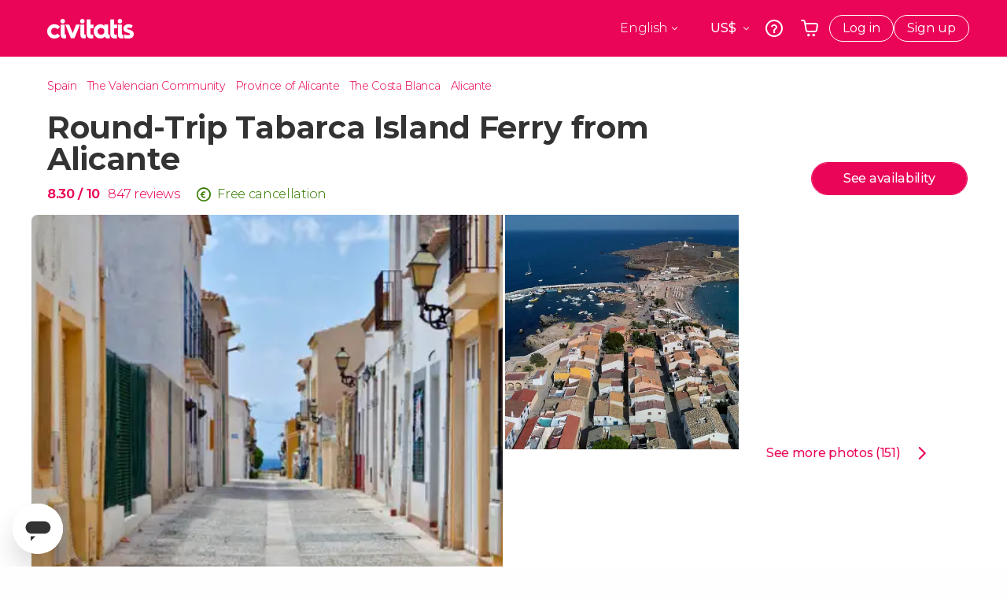

--- FILE ---
content_type: text/html;charset=UTF-8
request_url: https://www.civitatis.com/en/alicante/tabarca-island-ferry/
body_size: 57714
content:
<!DOCTYPE html>
<html
    lang="en"
            data-lang="en"
    >
	<head>
					<link rel="preconnect" href="https://calendar.civitatis.com">
			<link rel="dns-prefetch" href="https://calendar.civitatis.com">
							<link rel="preconnect" href="cdn.optimizely.com">
			<link rel="dns-prefetch" href="cdn.optimizely.com">
			            <script type="text/javascript">window.gdprAppliesGlobally=true;(function(){function n(e){if(!window.frames[e]){if(document.body&&document.body.firstChild){var t=document.body;var r=document.createElement("iframe");r.style.display="none";r.name=e;r.title=e;}else{setTimeout(function(){n(e)},5)}}}function e(r,a,o,s,c){function e(e,t,r,n){if(typeof r!=="function"){return}if(!window[a]){window[a]=[]}var i=false;if(c){i=c(e,n,r)}if(!i){window[a].push({command:e,version:t,callback:r,parameter:n})}}e.stub=true;e.stubVersion=2;function t(n){if(!window[r]||window[r].stub!==true){return}if(!n.data){return}var i=typeof n.data==="string";var e;try{e=i?JSON.parse(n.data):n.data}catch(t){return}if(e[o]){var a=e[o];window[r](a.command,a.version,function(e,t){var r={};r[s]={returnValue:e,success:t,callId:a.callId};n.source.postMessage(i?JSON.stringify(r):r,"*")},a.parameter)}}if(typeof window[r]!=="function"){window[r]=e;if(window.addEventListener){window.addEventListener("message",t,false)}else{window.attachEvent("onmessage",t)}}}e("__uspapi","__uspapiBuffer","__uspapiCall","__uspapiReturn");n("__uspapiLocator");e("__tcfapi","__tcfapiBuffer","__tcfapiCall","__tcfapiReturn");n("__tcfapiLocator");(function(e){var i=document.createElement("script");i.id="spcloader";i.type="text/javascript";i["defer"]=true;i.charset="utf-8";var a="/didomi/"+e+"/loader.js?target="+document.location.hostname;if(window.didomiConfig&&window.didomiConfig.user){var o=window.didomiConfig.user;var s=o.country;var c=o.region;if(s){a=a+"&country="+s;if(c){a=a+"&region="+c}}};n.href=a;i.src=a;var d=document.getElementsByTagName("script")[0];d.parentNode.insertBefore(i,d)})("60ac3ba7-1ae5-42dc-be9a-50140ae6cea1")})();</script>
    <script type="text/javascript">
        window.didomiConfig = {
            languages: {
                enabled: ['en'],
                default: 'en'
            }
        };
        var updateDidomiClass = function () {
            if (Didomi.notice.isVisible()) {
                document.body.classList.add('is-didomi-visible'); 
            }
            else { 
                document.body.classList.remove('is-didomi-visible'); 
                
                if(typeof CivAPP !== 'undefined' && typeof CivAPP.Utils !== 'undefined' && typeof CivAPP.Utils.removeFixedElementsFromElement == 'function') {
                    CivAPP.Utils.removeFixedElementsFromElement();
                    $(window).off("resize.initZendeskFixDidomi");
                }
            }
        }
        window.didomiOnReady = window.didomiOnReady || [];
        window.didomiOnReady.push(function (Didomi) {
            updateDidomiClass();
        });
        window.didomiOnReady.push(function (Didomi) {
            Didomi.on('consent.changed',function () {
                setTimeout(function () {
                    updateDidomiClass();
                }, 200);
                consentPush();
                // The user consent status has changed
                if (typeof dataLayer !== 'undefined') {
                    dataLayer.push({
                        'event': 'consentUpdate'
                    });
                }
            });
            Didomi.on('notice.hidden',function () {
                setTimeout(function () {
                    updateDidomiClass();
                }, 200);
            });
            consentPush();
            // The user consent status has changed
            if (typeof dataLayer !== 'undefined') {
                dataLayer.push({
                    'event': 'consentInit'
                });
            }
        });

        if(typeof CivAPP !== 'undefined' && typeof CivAPP.Utils !== 'undefined' && typeof CivAPP.Utils.createCookie == 'function'){
            if(typeof(window.didomiState.didomiVendorsConsent) !== 'undefined' &&  CivAPP.Utils.readCookie('OptimizeEnabled') == null && 'true' == 'true'){
                var enabled = false;
                var vendorToSearch = 'c:googleana-W4pwUnkt';
                var acceptedVendors = window.didomiState.didomiVendorsConsent.split(",");
                for(var i = 0; i < acceptedVendors.length; i++){
                    if(acceptedVendors[i] == vendorToSearch){
                        enabled = true;
                    }
                }
                CivAPP.Utils.createCookie('OptimizeEnabled', enabled, 30);
            }
        }

        function consentPush()
        {
            var enabled = false;
            var vendorFound = false;
            var vendorToSearch = 'c:optimizely-i4R9Tawr';
            var acceptedVendors = window.didomiState.didomiVendorsConsent.split(",");

            for(var i = 0; i < acceptedVendors.length; i++){
                if(acceptedVendors[i] === vendorToSearch){
                    vendorFound = true;
                    break;
                }
            }

            if (vendorFound) {
                window.optimizely = window.optimizely || [];
                window.optimizely.push({
                    "type": "sendEvents"
                });
            } else {
                window.optimizely = window.optimizely || [];
                window.optimizely.push({
                    "type": "holdEvents"
                });
            }
            
            if(typeof CivAPP !== 'undefined' && typeof CivAPP.Utils !== 'undefined' && typeof CivAPP.Utils.createCookie == 'function'){
                CivAPP.Utils.createCookie('OptimizeEnabled', enabled, 30);
            }
            
            // The SDK is done loading, check the consent status of the user
            //const AllStatus = Didomi.getUserConsentStatusForAll();
            //dataLayer.push({'DidomiStatus': AllStatus});
            if (typeof dataLayer !== 'undefined') {
                dataLayer.push({
                    'DidomiStatus': {
                        // Didomi variables
                        'GDPRApplies': typeof(window.didomiState.didomiGDPRApplies) !== 'undefined' ? window.didomiState.didomiGDPRApplies : null,
                        'IABConsent': typeof(window.didomiState.didomiIABConsent) !== 'undefined' ? window.didomiState.didomiIABConsent : null  ,
                        'VendorsConsent': typeof(window.didomiState.didomiVendorsConsent) !== 'undefined' ? window.didomiState.didomiVendorsConsent : null, //Socios aceptados
                        'VendorsConsentUnknown': typeof(window.didomiState.didomiVendorsConsentUnknown) !== 'undefined' ? window.didomiState.didomiVendorsConsentUnknown : null, //Socios sin estado
                        'VendorsConsentDenied': typeof(window.didomiState.didomiVendorsConsentDenied) !== 'undefined' ? window.didomiState.didomiVendorsConsentDenied : null, //Socios denegados
                        'PurposesConsent': typeof(window.didomiState.didomiPurposesConsent) !== 'undefined' ? window.didomiState.didomiPurposesConsent : null, //Categorias aceptadas
                        'PurposesConsentUnknown': typeof(window.didomiState.didomiPurposesConsentUnknown) !== 'undefined' ? window.didomiState.didomiPurposesConsentUnknown : null, //Categorias sin estado
                        'PurposesConsentDenied': typeof(window.didomiState.didomiPurposesConsentDenied) !== 'undefined' ? window.didomiState.didomiPurposesConsentDenied : null, //Categorias denegadas
                        'ExperimentId': typeof(window.didomiState.didomiExperimentId) !== 'undefined' ? window.didomiState.didomiExperimentId : null, //Id de experimento
                        'ExperimentUserGroup': typeof(window.didomiState.didomiExperimentUserGroup) !== 'undefined' ? window.didomiState.didomiExperimentUserGroup : null //Grupo de experimento
                    }
                }
            );
            }
        }
    </script>
			    <link rel="preload" href="/optimizely/js/26536550308.js" as="script">
    <link rel="preconnect" href="//logx.optimizely.com">
    <script src="/optimizely/js/26536550308.js"></script>

            <script>
            window.optimizelySdkKey = "KMwjRfHFmBPVggMuSbbYR";
            
            document.addEventListener('DOMContentLoaded', function() {
                if (!window.optimizelySdkKey) {
                    window.optimizelySdkKey = "KMwjRfHFmBPVggMuSbbYR";
                }
            });
        </script>
        <link rel="preload" href="/optimizely/datafiles/KMwjRfHFmBPVggMuSbbYR.json/tag.js" as="script">
    <script src="/optimizely/datafiles/KMwjRfHFmBPVggMuSbbYR.json/tag.js" id="optimizelySDKEnabled"></script>
										<script>
    dataLayer = window.dataLayer || [];
    dataLayer.push({
        'pageLanguage': 'en',
        'geoCode': 'IT',
    });
</script>
    <script>
        window.gtmEnabled = true;
    </script>
    <script>
        (function (w, d, s, l, i) {w[l] = w[l] || [];w[l].push({'gtm.start': new Date().getTime(), event: 'gtm.js'});var f = d.getElementsByTagName(s)[0], j = d.createElement(s), dl = l != 'dataLayer' ? '&l=' + l : '';j.defer = true;j.src = '/gtm/gtm.js?id=' + i + dl;
        j.addEventListener('load', function() {
            var _ge = new CustomEvent('gtm_loaded', { bubbles: true });
            d.dispatchEvent(_ge);
        });

        j.addEventListener('error', function(event) {
            var errorMessage = 'Script load error - URL: ' + event.target.src;
            var _ge = new CustomEvent('gtm_error', { 
                bubbles: true, 
                detail: errorMessage 
            });

            d.dispatchEvent(_ge);
        });

        f.parentNode.insertBefore(j, f);})(window, document, 'script', 'dataLayer', 'GTM-NWH47P4');
    </script>

    <script>
    dataLayer.push({'currencyCode': 'USD'});
</script>


    
    <script>
        var showConfirmationTags = true;
        var GTMData = {"event":"productView","ecommerce":{"navigationCurrency":"USD","currencyCode":"EUR","impressions":[{"id":104416,"name":"Round-Trip Tabarca Island Ferry from Alicante","price":4.59,"brand":24196,"category":"Transport and transfers","position":0,"url":"https:\/\/www.civitatis.com\/en\/alicante\/tabarca-island-ferry","list":"Alicante"},{"id":117051,"name":"Alicante Parasailing","price":13,"brand":11602,"category":"Adventure and nature","position":1,"url":"https:\/\/www.civitatis.com\/en\/alicante\/parasailing","list":"Alicante"},{"id":101447,"name":"Guadalest  Algar Fountains Day Trip","price":11.25,"brand":36691,"category":"Day trip","position":2,"url":"https:\/\/www.civitatis.com\/en\/alicante\/guadalest-algar-fontains-day-trip","list":"Alicante"},{"id":10969,"name":"Free Walking Tour of Alicante","price":2,"brand":387,"category":"Guided tours and free tours","position":3,"url":"https:\/\/www.civitatis.com\/en\/alicante\/free-walking-tour","list":"Alicante"}],"detail":{"products":[{"id":104416,"name":"Round-Trip Tabarca Island Ferry from Alicante","price":4.59,"brand":24196,"category":"Transport and transfers","position":0,"url":"https:\/\/www.civitatis.com\/en\/alicante\/tabarca-island-ferry","list":"Alicante","list_id":"95","category2":0,"category3":1,"category4":"73","dimension44":"Alicante","dimension32":26.67}]},"is_from_guide":false,"guide_name":""}};
    </script>

    <script>
        var GTMDataImpresion = {"event":"productImpression","ecommerce":{"navigationCurrency":"USD","currencyCode":"EUR","impressions":[{"id":117051,"name":"Alicante Parasailing","price":13,"brand":11602,"category":"Adventure and nature","position":0,"url":"https:\/\/www.civitatis.com\/en\/alicante\/parasailing","list":"Alicante","list_id":"95","category2":0,"category3":1,"category4":"73","dimension32":75.37},{"id":101447,"name":"Guadalest  Algar Fountains Day Trip","price":11.25,"brand":36691,"category":"Day trip","position":1,"url":"https:\/\/www.civitatis.com\/en\/alicante\/guadalest-algar-fontains-day-trip","list":"Alicante","list_id":"95","category2":0,"category3":1,"category4":"73","dimension32":52.18},{"id":10969,"name":"Free Walking Tour of Alicante","price":2,"brand":387,"category":"Guided tours and free tours","position":2,"url":"https:\/\/www.civitatis.com\/en\/alicante\/free-walking-tour","list":"Alicante","list_id":"95","category2":1,"category3":1,"category4":"73","dimension32":0}],"is_from_guide":false,"guide_name":""}};
    </script>


    <meta name="sitewide-event" content="[base64]">

    <meta name="channel-event" content="IntcImV2ZW50XCI6XCJjaGFubmVsXCIsXCJjaGFubmVsXCI6e1wiYWZmaWxpYXRlX2lkXCI6NjY2LFwiYWdlbmN5X2lkXCI6XCJcIn19Ig==">

    <meta name="user-event" content="IntcImV2ZW50XCI6XCJ1c2VyXCIsXCJ1c2VyXCI6e1wibG9naW5fc3RhdHVzXCI6XCJcIixcImNsaWVudF9pZFwiOm51bGwsXCJ1c2VySWRcIjpcIlwiLFwidXNlcl9jaXZpdGF0aXNJRFwiOlwiXCIsXCJ1c2VyX3ByZXZpb3VzXCI6bnVsbH19Ig==">

						<script type="text/javascript">
    if (typeof dataLayer == 'undefined') {
        dataLayer = [];
    }
        dataLayer.push({
                'DidomiStatus': {
                    // Didomi variables
                    'GDPRApplies': '1',
                    'IABConsent':'CO7n8C8O7n8C8AHABBENA8CkAP_AAE7AAAAAF5wAQF5gAAAA.f_gACdgAAAAA',
                    'VendorsConsent': 'iab:16,iab:91,iab:132,didomi:google,c:bing-ads,c:microsoft,c:yahoo-analytics,c:ab-tasty,c:new-relic,c:yahoo-gemini-and-flurry,c:civitatis-92D3czdb,c:facebook-P3gAx3qD,', //Socios aceptados
                    'VendorsConsentUnknown': '', //Socios sin estado
                    'VendorsConsentDenied': '', //Socios denegados
                    'PurposesConsent': 'datosprop-PVLNLgfk,geo_marketing_studies,geo_ads,cookies,select_basic_ads,create_ads_profile,select_personalized_ads,measure_ad_performance,improve_products,market_research,measure_content_performance,select_personalized_content,create_content_profile,device_characteristics,', //Categorias aceptadas
                    'PurposesConsentUnknown': '', //Categorias sin estado
                    'PurposesConsentDenied': '', //Categorias denegadas
                    'ExperimentId': '', //Id de experimento
                    'ExperimentUserGroup': '', //Grupo de experimento
                }
            });
</script>				<link rel="preconnect" href="https://www.civitatis.com/f"/>
		
    
                            <title>Round-Trip Tabarca Island Ferry from Alicante - Civitatis.com</title>
            <script type="application/ld+json">
{
    "@context": "https://schema.org",
    "@type": "Organization",
    "url": "https://www.civitatis.com/en/",
    "logo": "https://www.civitatis.com/f/images/civitatis.com/ic_launcher144x144.png",
    "sameAs": [
        "https://www.facebook.com/civitatis ",
        "https://twitter.com/civitatis ",
        "https://www.instagram.com/civitatis ",
        "https://www.youtube.com/user/civitatis "
    ]
}
</script>                <meta name="title" content="Round-Trip Tabarca Island Ferry from Alicante - Civitatis.com" />
            <meta name="description" content="Visit&amp;nbsp;one of the best-known Mediterranean islets of the Costa Blanca with this Tabarca Island Ferry from Alicante—make the journey in just 1 hour!" />
                <meta name="keywords" content="ferry from alicante to tabarca, tabarca island ferry, tabarca ferry ticket, tabarca alicante ferry, tabarca from alicante, visit tabarca" />
        <meta name="format-detection" content="telephone=no">
    <meta http-equiv="Content-Type" content="text/html; charset=utf-8" />
    <meta name="author" content="Civitatis">
    <meta name="revisit-after" content="30" />
    <meta name="robots" content="all" />
    <meta name="viewport" content="width=device-width,initial-scale=1.0,minimum-scale=1.0,maximum-scale=5.0,user-scalable=yes"/>
    <meta http-equiv="x-ua-compatible" content="ie=edge"><script type="text/javascript">(window.NREUM||(NREUM={})).init={privacy:{cookies_enabled:true},ajax:{deny_list:["bam-cell.nr-data.net"]},session_trace:{sampling_rate:0.0,mode:"FIXED_RATE",enabled:true,error_sampling_rate:0.0},feature_flags:["soft_nav"],distributed_tracing:{enabled:true}};(window.NREUM||(NREUM={})).loader_config={agentID:"7205428",accountID:"806379",trustKey:"806379",licenseKey:"9bf0b81ab3",applicationID:"7205421",browserID:"7205428"};;/*! For license information please see nr-loader-rum-1.303.0.min.js.LICENSE.txt */
(()=>{var e,t,r={122:(e,t,r)=>{"use strict";r.d(t,{a:()=>i});var n=r(944);function i(e,t){try{if(!e||"object"!=typeof e)return(0,n.R)(3);if(!t||"object"!=typeof t)return(0,n.R)(4);const r=Object.create(Object.getPrototypeOf(t),Object.getOwnPropertyDescriptors(t)),a=0===Object.keys(r).length?e:r;for(let o in a)if(void 0!==e[o])try{if(null===e[o]){r[o]=null;continue}Array.isArray(e[o])&&Array.isArray(t[o])?r[o]=Array.from(new Set([...e[o],...t[o]])):"object"==typeof e[o]&&"object"==typeof t[o]?r[o]=i(e[o],t[o]):r[o]=e[o]}catch(e){r[o]||(0,n.R)(1,e)}return r}catch(e){(0,n.R)(2,e)}}},154:(e,t,r)=>{"use strict";r.d(t,{OF:()=>c,RI:()=>i,WN:()=>u,bv:()=>a,gm:()=>o,mw:()=>s,sb:()=>d});var n=r(863);const i="undefined"!=typeof window&&!!window.document,a="undefined"!=typeof WorkerGlobalScope&&("undefined"!=typeof self&&self instanceof WorkerGlobalScope&&self.navigator instanceof WorkerNavigator||"undefined"!=typeof globalThis&&globalThis instanceof WorkerGlobalScope&&globalThis.navigator instanceof WorkerNavigator),o=i?window:"undefined"!=typeof WorkerGlobalScope&&("undefined"!=typeof self&&self instanceof WorkerGlobalScope&&self||"undefined"!=typeof globalThis&&globalThis instanceof WorkerGlobalScope&&globalThis),s=Boolean("hidden"===o?.document?.visibilityState),c=/iPad|iPhone|iPod/.test(o.navigator?.userAgent),d=c&&"undefined"==typeof SharedWorker,u=((()=>{const e=o.navigator?.userAgent?.match(/Firefox[/\s](\d+\.\d+)/);Array.isArray(e)&&e.length>=2&&e[1]})(),Date.now()-(0,n.t)())},163:(e,t,r)=>{"use strict";r.d(t,{j:()=>E});var n=r(384),i=r(741);var a=r(555);r(860).K7.genericEvents;const o="experimental.resources",s="register",c=e=>{if(!e||"string"!=typeof e)return!1;try{document.createDocumentFragment().querySelector(e)}catch{return!1}return!0};var d=r(614),u=r(944),l=r(122);const f="[data-nr-mask]",g=e=>(0,l.a)(e,(()=>{const e={feature_flags:[],experimental:{allow_registered_children:!1,resources:!1},mask_selector:"*",block_selector:"[data-nr-block]",mask_input_options:{color:!1,date:!1,"datetime-local":!1,email:!1,month:!1,number:!1,range:!1,search:!1,tel:!1,text:!1,time:!1,url:!1,week:!1,textarea:!1,select:!1,password:!0}};return{ajax:{deny_list:void 0,block_internal:!0,enabled:!0,autoStart:!0},api:{get allow_registered_children(){return e.feature_flags.includes(s)||e.experimental.allow_registered_children},set allow_registered_children(t){e.experimental.allow_registered_children=t},duplicate_registered_data:!1},browser_consent_mode:{enabled:!1},distributed_tracing:{enabled:void 0,exclude_newrelic_header:void 0,cors_use_newrelic_header:void 0,cors_use_tracecontext_headers:void 0,allowed_origins:void 0},get feature_flags(){return e.feature_flags},set feature_flags(t){e.feature_flags=t},generic_events:{enabled:!0,autoStart:!0},harvest:{interval:30},jserrors:{enabled:!0,autoStart:!0},logging:{enabled:!0,autoStart:!0},metrics:{enabled:!0,autoStart:!0},obfuscate:void 0,page_action:{enabled:!0},page_view_event:{enabled:!0,autoStart:!0},page_view_timing:{enabled:!0,autoStart:!0},performance:{capture_marks:!1,capture_measures:!1,capture_detail:!0,resources:{get enabled(){return e.feature_flags.includes(o)||e.experimental.resources},set enabled(t){e.experimental.resources=t},asset_types:[],first_party_domains:[],ignore_newrelic:!0}},privacy:{cookies_enabled:!0},proxy:{assets:void 0,beacon:void 0},session:{expiresMs:d.wk,inactiveMs:d.BB},session_replay:{autoStart:!0,enabled:!1,preload:!1,sampling_rate:10,error_sampling_rate:100,collect_fonts:!1,inline_images:!1,fix_stylesheets:!0,mask_all_inputs:!0,get mask_text_selector(){return e.mask_selector},set mask_text_selector(t){c(t)?e.mask_selector="".concat(t,",").concat(f):""===t||null===t?e.mask_selector=f:(0,u.R)(5,t)},get block_class(){return"nr-block"},get ignore_class(){return"nr-ignore"},get mask_text_class(){return"nr-mask"},get block_selector(){return e.block_selector},set block_selector(t){c(t)?e.block_selector+=",".concat(t):""!==t&&(0,u.R)(6,t)},get mask_input_options(){return e.mask_input_options},set mask_input_options(t){t&&"object"==typeof t?e.mask_input_options={...t,password:!0}:(0,u.R)(7,t)}},session_trace:{enabled:!0,autoStart:!0},soft_navigations:{enabled:!0,autoStart:!0},spa:{enabled:!0,autoStart:!0},ssl:void 0,user_actions:{enabled:!0,elementAttributes:["id","className","tagName","type"]}}})());var p=r(154),h=r(324);let m=0;const v={buildEnv:h.F3,distMethod:h.Xs,version:h.xv,originTime:p.WN},b={consented:!1},y={appMetadata:{},get consented(){return this.session?.state?.consent||b.consented},set consented(e){b.consented=e},customTransaction:void 0,denyList:void 0,disabled:!1,harvester:void 0,isolatedBacklog:!1,isRecording:!1,loaderType:void 0,maxBytes:3e4,obfuscator:void 0,onerror:void 0,ptid:void 0,releaseIds:{},session:void 0,timeKeeper:void 0,registeredEntities:[],jsAttributesMetadata:{bytes:0},get harvestCount(){return++m}},_=e=>{const t=(0,l.a)(e,y),r=Object.keys(v).reduce((e,t)=>(e[t]={value:v[t],writable:!1,configurable:!0,enumerable:!0},e),{});return Object.defineProperties(t,r)};var w=r(701);const x=e=>{const t=e.startsWith("http");e+="/",r.p=t?e:"https://"+e};var S=r(836),k=r(241);const R={accountID:void 0,trustKey:void 0,agentID:void 0,licenseKey:void 0,applicationID:void 0,xpid:void 0},A=e=>(0,l.a)(e,R),T=new Set;function E(e,t={},r,o){let{init:s,info:c,loader_config:d,runtime:u={},exposed:l=!0}=t;if(!c){const e=(0,n.pV)();s=e.init,c=e.info,d=e.loader_config}e.init=g(s||{}),e.loader_config=A(d||{}),c.jsAttributes??={},p.bv&&(c.jsAttributes.isWorker=!0),e.info=(0,a.D)(c);const f=e.init,h=[c.beacon,c.errorBeacon];T.has(e.agentIdentifier)||(f.proxy.assets&&(x(f.proxy.assets),h.push(f.proxy.assets)),f.proxy.beacon&&h.push(f.proxy.beacon),e.beacons=[...h],function(e){const t=(0,n.pV)();Object.getOwnPropertyNames(i.W.prototype).forEach(r=>{const n=i.W.prototype[r];if("function"!=typeof n||"constructor"===n)return;let a=t[r];e[r]&&!1!==e.exposed&&"micro-agent"!==e.runtime?.loaderType&&(t[r]=(...t)=>{const n=e[r](...t);return a?a(...t):n})})}(e),(0,n.US)("activatedFeatures",w.B),e.runSoftNavOverSpa&&=!0===f.soft_navigations.enabled&&f.feature_flags.includes("soft_nav")),u.denyList=[...f.ajax.deny_list||[],...f.ajax.block_internal?h:[]],u.ptid=e.agentIdentifier,u.loaderType=r,e.runtime=_(u),T.has(e.agentIdentifier)||(e.ee=S.ee.get(e.agentIdentifier),e.exposed=l,(0,k.W)({agentIdentifier:e.agentIdentifier,drained:!!w.B?.[e.agentIdentifier],type:"lifecycle",name:"initialize",feature:void 0,data:e.config})),T.add(e.agentIdentifier)}},234:(e,t,r)=>{"use strict";r.d(t,{W:()=>a});var n=r(836),i=r(687);class a{constructor(e,t){this.agentIdentifier=e,this.ee=n.ee.get(e),this.featureName=t,this.blocked=!1}deregisterDrain(){(0,i.x3)(this.agentIdentifier,this.featureName)}}},241:(e,t,r)=>{"use strict";r.d(t,{W:()=>a});var n=r(154);const i="newrelic";function a(e={}){try{n.gm.dispatchEvent(new CustomEvent(i,{detail:e}))}catch(e){}}},261:(e,t,r)=>{"use strict";r.d(t,{$9:()=>d,BL:()=>s,CH:()=>g,Dl:()=>_,Fw:()=>y,PA:()=>m,Pl:()=>n,Pv:()=>k,Tb:()=>l,U2:()=>a,V1:()=>S,Wb:()=>x,bt:()=>b,cD:()=>v,d3:()=>w,dT:()=>c,eY:()=>p,fF:()=>f,hG:()=>i,k6:()=>o,nb:()=>h,o5:()=>u});const n="api-",i="addPageAction",a="addToTrace",o="addRelease",s="finished",c="interaction",d="log",u="noticeError",l="pauseReplay",f="recordCustomEvent",g="recordReplay",p="register",h="setApplicationVersion",m="setCurrentRouteName",v="setCustomAttribute",b="setErrorHandler",y="setPageViewName",_="setUserId",w="start",x="wrapLogger",S="measure",k="consent"},289:(e,t,r)=>{"use strict";r.d(t,{GG:()=>a,Qr:()=>s,sB:()=>o});var n=r(878);function i(){return"undefined"==typeof document||"complete"===document.readyState}function a(e,t){if(i())return e();(0,n.sp)("load",e,t)}function o(e){if(i())return e();(0,n.DD)("DOMContentLoaded",e)}function s(e){if(i())return e();(0,n.sp)("popstate",e)}},324:(e,t,r)=>{"use strict";r.d(t,{F3:()=>i,Xs:()=>a,xv:()=>n});const n="1.303.0",i="PROD",a="CDN"},374:(e,t,r)=>{r.nc=(()=>{try{return document?.currentScript?.nonce}catch(e){}return""})()},384:(e,t,r)=>{"use strict";r.d(t,{NT:()=>o,US:()=>u,Zm:()=>s,bQ:()=>d,dV:()=>c,pV:()=>l});var n=r(154),i=r(863),a=r(910);const o={beacon:"bam.nr-data.net",errorBeacon:"bam.nr-data.net"};function s(){return n.gm.NREUM||(n.gm.NREUM={}),void 0===n.gm.newrelic&&(n.gm.newrelic=n.gm.NREUM),n.gm.NREUM}function c(){let e=s();return e.o||(e.o={ST:n.gm.setTimeout,SI:n.gm.setImmediate||n.gm.setInterval,CT:n.gm.clearTimeout,XHR:n.gm.XMLHttpRequest,REQ:n.gm.Request,EV:n.gm.Event,PR:n.gm.Promise,MO:n.gm.MutationObserver,FETCH:n.gm.fetch,WS:n.gm.WebSocket},(0,a.i)(...Object.values(e.o))),e}function d(e,t){let r=s();r.initializedAgents??={},t.initializedAt={ms:(0,i.t)(),date:new Date},r.initializedAgents[e]=t}function u(e,t){s()[e]=t}function l(){return function(){let e=s();const t=e.info||{};e.info={beacon:o.beacon,errorBeacon:o.errorBeacon,...t}}(),function(){let e=s();const t=e.init||{};e.init={...t}}(),c(),function(){let e=s();const t=e.loader_config||{};e.loader_config={...t}}(),s()}},389:(e,t,r)=>{"use strict";function n(e,t=500,r={}){const n=r?.leading||!1;let i;return(...r)=>{n&&void 0===i&&(e.apply(this,r),i=setTimeout(()=>{i=clearTimeout(i)},t)),n||(clearTimeout(i),i=setTimeout(()=>{e.apply(this,r)},t))}}function i(e){let t=!1;return(...r)=>{t||(t=!0,e.apply(this,r))}}r.d(t,{J:()=>i,s:()=>n})},555:(e,t,r)=>{"use strict";r.d(t,{D:()=>s,f:()=>o});var n=r(384),i=r(122);const a={beacon:n.NT.beacon,errorBeacon:n.NT.errorBeacon,licenseKey:void 0,applicationID:void 0,sa:void 0,queueTime:void 0,applicationTime:void 0,ttGuid:void 0,user:void 0,account:void 0,product:void 0,extra:void 0,jsAttributes:{},userAttributes:void 0,atts:void 0,transactionName:void 0,tNamePlain:void 0};function o(e){try{return!!e.licenseKey&&!!e.errorBeacon&&!!e.applicationID}catch(e){return!1}}const s=e=>(0,i.a)(e,a)},566:(e,t,r)=>{"use strict";r.d(t,{LA:()=>s,bz:()=>o});var n=r(154);const i="xxxxxxxx-xxxx-4xxx-yxxx-xxxxxxxxxxxx";function a(e,t){return e?15&e[t]:16*Math.random()|0}function o(){const e=n.gm?.crypto||n.gm?.msCrypto;let t,r=0;return e&&e.getRandomValues&&(t=e.getRandomValues(new Uint8Array(30))),i.split("").map(e=>"x"===e?a(t,r++).toString(16):"y"===e?(3&a()|8).toString(16):e).join("")}function s(e){const t=n.gm?.crypto||n.gm?.msCrypto;let r,i=0;t&&t.getRandomValues&&(r=t.getRandomValues(new Uint8Array(e)));const o=[];for(var s=0;s<e;s++)o.push(a(r,i++).toString(16));return o.join("")}},606:(e,t,r)=>{"use strict";r.d(t,{i:()=>a});var n=r(908);a.on=o;var i=a.handlers={};function a(e,t,r,a){o(a||n.d,i,e,t,r)}function o(e,t,r,i,a){a||(a="feature"),e||(e=n.d);var o=t[a]=t[a]||{};(o[r]=o[r]||[]).push([e,i])}},607:(e,t,r)=>{"use strict";r.d(t,{W:()=>n});const n=(0,r(566).bz)()},614:(e,t,r)=>{"use strict";r.d(t,{BB:()=>o,H3:()=>n,g:()=>d,iL:()=>c,tS:()=>s,uh:()=>i,wk:()=>a});const n="NRBA",i="SESSION",a=144e5,o=18e5,s={STARTED:"session-started",PAUSE:"session-pause",RESET:"session-reset",RESUME:"session-resume",UPDATE:"session-update"},c={SAME_TAB:"same-tab",CROSS_TAB:"cross-tab"},d={OFF:0,FULL:1,ERROR:2}},630:(e,t,r)=>{"use strict";r.d(t,{T:()=>n});const n=r(860).K7.pageViewEvent},646:(e,t,r)=>{"use strict";r.d(t,{y:()=>n});class n{constructor(e){this.contextId=e}}},687:(e,t,r)=>{"use strict";r.d(t,{Ak:()=>d,Ze:()=>f,x3:()=>u});var n=r(241),i=r(836),a=r(606),o=r(860),s=r(646);const c={};function d(e,t){const r={staged:!1,priority:o.P3[t]||0};l(e),c[e].get(t)||c[e].set(t,r)}function u(e,t){e&&c[e]&&(c[e].get(t)&&c[e].delete(t),p(e,t,!1),c[e].size&&g(e))}function l(e){if(!e)throw new Error("agentIdentifier required");c[e]||(c[e]=new Map)}function f(e="",t="feature",r=!1){if(l(e),!e||!c[e].get(t)||r)return p(e,t);c[e].get(t).staged=!0,g(e)}function g(e){const t=Array.from(c[e]);t.every(([e,t])=>t.staged)&&(t.sort((e,t)=>e[1].priority-t[1].priority),t.forEach(([t])=>{c[e].delete(t),p(e,t)}))}function p(e,t,r=!0){const o=e?i.ee.get(e):i.ee,c=a.i.handlers;if(!o.aborted&&o.backlog&&c){if((0,n.W)({agentIdentifier:e,type:"lifecycle",name:"drain",feature:t}),r){const e=o.backlog[t],r=c[t];if(r){for(let t=0;e&&t<e.length;++t)h(e[t],r);Object.entries(r).forEach(([e,t])=>{Object.values(t||{}).forEach(t=>{t[0]?.on&&t[0]?.context()instanceof s.y&&t[0].on(e,t[1])})})}}o.isolatedBacklog||delete c[t],o.backlog[t]=null,o.emit("drain-"+t,[])}}function h(e,t){var r=e[1];Object.values(t[r]||{}).forEach(t=>{var r=e[0];if(t[0]===r){var n=t[1],i=e[3],a=e[2];n.apply(i,a)}})}},699:(e,t,r)=>{"use strict";r.d(t,{It:()=>a,KC:()=>s,No:()=>i,qh:()=>o});var n=r(860);const i=16e3,a=1e6,o="SESSION_ERROR",s={[n.K7.logging]:!0,[n.K7.genericEvents]:!1,[n.K7.jserrors]:!1,[n.K7.ajax]:!1}},701:(e,t,r)=>{"use strict";r.d(t,{B:()=>a,t:()=>o});var n=r(241);const i=new Set,a={};function o(e,t){const r=t.agentIdentifier;a[r]??={},e&&"object"==typeof e&&(i.has(r)||(t.ee.emit("rumresp",[e]),a[r]=e,i.add(r),(0,n.W)({agentIdentifier:r,loaded:!0,drained:!0,type:"lifecycle",name:"load",feature:void 0,data:e})))}},741:(e,t,r)=>{"use strict";r.d(t,{W:()=>a});var n=r(944),i=r(261);class a{#e(e,...t){if(this[e]!==a.prototype[e])return this[e](...t);(0,n.R)(35,e)}addPageAction(e,t){return this.#e(i.hG,e,t)}register(e){return this.#e(i.eY,e)}recordCustomEvent(e,t){return this.#e(i.fF,e,t)}setPageViewName(e,t){return this.#e(i.Fw,e,t)}setCustomAttribute(e,t,r){return this.#e(i.cD,e,t,r)}noticeError(e,t){return this.#e(i.o5,e,t)}setUserId(e){return this.#e(i.Dl,e)}setApplicationVersion(e){return this.#e(i.nb,e)}setErrorHandler(e){return this.#e(i.bt,e)}addRelease(e,t){return this.#e(i.k6,e,t)}log(e,t){return this.#e(i.$9,e,t)}start(){return this.#e(i.d3)}finished(e){return this.#e(i.BL,e)}recordReplay(){return this.#e(i.CH)}pauseReplay(){return this.#e(i.Tb)}addToTrace(e){return this.#e(i.U2,e)}setCurrentRouteName(e){return this.#e(i.PA,e)}interaction(e){return this.#e(i.dT,e)}wrapLogger(e,t,r){return this.#e(i.Wb,e,t,r)}measure(e,t){return this.#e(i.V1,e,t)}consent(e){return this.#e(i.Pv,e)}}},773:(e,t,r)=>{"use strict";r.d(t,{z_:()=>a,XG:()=>s,TZ:()=>n,rs:()=>i,xV:()=>o});r(154),r(566),r(384);const n=r(860).K7.metrics,i="sm",a="cm",o="storeSupportabilityMetrics",s="storeEventMetrics"},782:(e,t,r)=>{"use strict";r.d(t,{T:()=>n});const n=r(860).K7.pageViewTiming},836:(e,t,r)=>{"use strict";r.d(t,{P:()=>s,ee:()=>c});var n=r(384),i=r(990),a=r(646),o=r(607);const s="nr@context:".concat(o.W),c=function e(t,r){var n={},o={},u={},l=!1;try{l=16===r.length&&d.initializedAgents?.[r]?.runtime.isolatedBacklog}catch(e){}var f={on:p,addEventListener:p,removeEventListener:function(e,t){var r=n[e];if(!r)return;for(var i=0;i<r.length;i++)r[i]===t&&r.splice(i,1)},emit:function(e,r,n,i,a){!1!==a&&(a=!0);if(c.aborted&&!i)return;t&&a&&t.emit(e,r,n);var s=g(n);h(e).forEach(e=>{e.apply(s,r)});var d=v()[o[e]];d&&d.push([f,e,r,s]);return s},get:m,listeners:h,context:g,buffer:function(e,t){const r=v();if(t=t||"feature",f.aborted)return;Object.entries(e||{}).forEach(([e,n])=>{o[n]=t,t in r||(r[t]=[])})},abort:function(){f._aborted=!0,Object.keys(f.backlog).forEach(e=>{delete f.backlog[e]})},isBuffering:function(e){return!!v()[o[e]]},debugId:r,backlog:l?{}:t&&"object"==typeof t.backlog?t.backlog:{},isolatedBacklog:l};return Object.defineProperty(f,"aborted",{get:()=>{let e=f._aborted||!1;return e||(t&&(e=t.aborted),e)}}),f;function g(e){return e&&e instanceof a.y?e:e?(0,i.I)(e,s,()=>new a.y(s)):new a.y(s)}function p(e,t){n[e]=h(e).concat(t)}function h(e){return n[e]||[]}function m(t){return u[t]=u[t]||e(f,t)}function v(){return f.backlog}}(void 0,"globalEE"),d=(0,n.Zm)();d.ee||(d.ee=c)},843:(e,t,r)=>{"use strict";r.d(t,{u:()=>i});var n=r(878);function i(e,t=!1,r,i){(0,n.DD)("visibilitychange",function(){if(t)return void("hidden"===document.visibilityState&&e());e(document.visibilityState)},r,i)}},860:(e,t,r)=>{"use strict";r.d(t,{$J:()=>u,K7:()=>c,P3:()=>d,XX:()=>i,Yy:()=>s,df:()=>a,qY:()=>n,v4:()=>o});const n="events",i="jserrors",a="browser/blobs",o="rum",s="browser/logs",c={ajax:"ajax",genericEvents:"generic_events",jserrors:i,logging:"logging",metrics:"metrics",pageAction:"page_action",pageViewEvent:"page_view_event",pageViewTiming:"page_view_timing",sessionReplay:"session_replay",sessionTrace:"session_trace",softNav:"soft_navigations",spa:"spa"},d={[c.pageViewEvent]:1,[c.pageViewTiming]:2,[c.metrics]:3,[c.jserrors]:4,[c.spa]:5,[c.ajax]:6,[c.sessionTrace]:7,[c.softNav]:8,[c.sessionReplay]:9,[c.logging]:10,[c.genericEvents]:11},u={[c.pageViewEvent]:o,[c.pageViewTiming]:n,[c.ajax]:n,[c.spa]:n,[c.softNav]:n,[c.metrics]:i,[c.jserrors]:i,[c.sessionTrace]:a,[c.sessionReplay]:a,[c.logging]:s,[c.genericEvents]:"ins"}},863:(e,t,r)=>{"use strict";function n(){return Math.floor(performance.now())}r.d(t,{t:()=>n})},878:(e,t,r)=>{"use strict";function n(e,t){return{capture:e,passive:!1,signal:t}}function i(e,t,r=!1,i){window.addEventListener(e,t,n(r,i))}function a(e,t,r=!1,i){document.addEventListener(e,t,n(r,i))}r.d(t,{DD:()=>a,jT:()=>n,sp:()=>i})},908:(e,t,r)=>{"use strict";r.d(t,{d:()=>n,p:()=>i});var n=r(836).ee.get("handle");function i(e,t,r,i,a){a?(a.buffer([e],i),a.emit(e,t,r)):(n.buffer([e],i),n.emit(e,t,r))}},910:(e,t,r)=>{"use strict";r.d(t,{i:()=>a});var n=r(944);const i=new Map;function a(...e){return e.every(e=>{if(i.has(e))return i.get(e);const t="function"==typeof e&&e.toString().includes("[native code]");return t||(0,n.R)(64,e?.name||e?.toString()),i.set(e,t),t})}},944:(e,t,r)=>{"use strict";r.d(t,{R:()=>i});var n=r(241);function i(e,t){"function"==typeof console.debug&&(console.debug("New Relic Warning: https://github.com/newrelic/newrelic-browser-agent/blob/main/docs/warning-codes.md#".concat(e),t),(0,n.W)({agentIdentifier:null,drained:null,type:"data",name:"warn",feature:"warn",data:{code:e,secondary:t}}))}},990:(e,t,r)=>{"use strict";r.d(t,{I:()=>i});var n=Object.prototype.hasOwnProperty;function i(e,t,r){if(n.call(e,t))return e[t];var i=r();if(Object.defineProperty&&Object.keys)try{return Object.defineProperty(e,t,{value:i,writable:!0,enumerable:!1}),i}catch(e){}return e[t]=i,i}}},n={};function i(e){var t=n[e];if(void 0!==t)return t.exports;var a=n[e]={exports:{}};return r[e](a,a.exports,i),a.exports}i.m=r,i.d=(e,t)=>{for(var r in t)i.o(t,r)&&!i.o(e,r)&&Object.defineProperty(e,r,{enumerable:!0,get:t[r]})},i.f={},i.e=e=>Promise.all(Object.keys(i.f).reduce((t,r)=>(i.f[r](e,t),t),[])),i.u=e=>"nr-rum-1.303.0.min.js",i.o=(e,t)=>Object.prototype.hasOwnProperty.call(e,t),e={},t="NRBA-1.303.0.PROD:",i.l=(r,n,a,o)=>{if(e[r])e[r].push(n);else{var s,c;if(void 0!==a)for(var d=document.getElementsByTagName("script"),u=0;u<d.length;u++){var l=d[u];if(l.getAttribute("src")==r||l.getAttribute("data-webpack")==t+a){s=l;break}}if(!s){c=!0;var f={296:"sha512-DjFbtykbDCyUDGsp+l/dYhH0LhW/Jv9sDnc+aleTRmpV1ZRfyOeip4Sv4USz3Fk0DZCWshsM7d24cTr9Xf3L/A=="};(s=document.createElement("script")).charset="utf-8",i.nc&&s.setAttribute("nonce",i.nc),s.setAttribute("data-webpack",t+a),s.src=r,0!==s.src.indexOf(window.location.origin+"/")&&(s.crossOrigin="anonymous"),f[o]&&(s.integrity=f[o])}e[r]=[n];var g=(t,n)=>{s.onerror=s.onload=null,clearTimeout(p);var i=e[r];if(delete e[r],s.parentNode&&s.parentNode.removeChild(s),i&&i.forEach(e=>e(n)),t)return t(n)},p=setTimeout(g.bind(null,void 0,{type:"timeout",target:s}),12e4);s.onerror=g.bind(null,s.onerror),s.onload=g.bind(null,s.onload),c&&document.head.appendChild(s)}},i.r=e=>{"undefined"!=typeof Symbol&&Symbol.toStringTag&&Object.defineProperty(e,Symbol.toStringTag,{value:"Module"}),Object.defineProperty(e,"__esModule",{value:!0})},i.p="https://js-agent.newrelic.com/",(()=>{var e={374:0,840:0};i.f.j=(t,r)=>{var n=i.o(e,t)?e[t]:void 0;if(0!==n)if(n)r.push(n[2]);else{var a=new Promise((r,i)=>n=e[t]=[r,i]);r.push(n[2]=a);var o=i.p+i.u(t),s=new Error;i.l(o,r=>{if(i.o(e,t)&&(0!==(n=e[t])&&(e[t]=void 0),n)){var a=r&&("load"===r.type?"missing":r.type),o=r&&r.target&&r.target.src;s.message="Loading chunk "+t+" failed.\n("+a+": "+o+")",s.name="ChunkLoadError",s.type=a,s.request=o,n[1](s)}},"chunk-"+t,t)}};var t=(t,r)=>{var n,a,[o,s,c]=r,d=0;if(o.some(t=>0!==e[t])){for(n in s)i.o(s,n)&&(i.m[n]=s[n]);if(c)c(i)}for(t&&t(r);d<o.length;d++)a=o[d],i.o(e,a)&&e[a]&&e[a][0](),e[a]=0},r=self["webpackChunk:NRBA-1.303.0.PROD"]=self["webpackChunk:NRBA-1.303.0.PROD"]||[];r.forEach(t.bind(null,0)),r.push=t.bind(null,r.push.bind(r))})(),(()=>{"use strict";i(374);var e=i(566),t=i(741);class r extends t.W{agentIdentifier=(0,e.LA)(16)}var n=i(860);const a=Object.values(n.K7);var o=i(163);var s=i(908),c=i(863),d=i(261),u=i(241),l=i(944),f=i(701),g=i(773);function p(e,t,i,a){const o=a||i;!o||o[e]&&o[e]!==r.prototype[e]||(o[e]=function(){(0,s.p)(g.xV,["API/"+e+"/called"],void 0,n.K7.metrics,i.ee),(0,u.W)({agentIdentifier:i.agentIdentifier,drained:!!f.B?.[i.agentIdentifier],type:"data",name:"api",feature:d.Pl+e,data:{}});try{return t.apply(this,arguments)}catch(e){(0,l.R)(23,e)}})}function h(e,t,r,n,i){const a=e.info;null===r?delete a.jsAttributes[t]:a.jsAttributes[t]=r,(i||null===r)&&(0,s.p)(d.Pl+n,[(0,c.t)(),t,r],void 0,"session",e.ee)}var m=i(687),v=i(234),b=i(289),y=i(154),_=i(384);const w=e=>y.RI&&!0===e?.privacy.cookies_enabled;function x(e){return!!(0,_.dV)().o.MO&&w(e)&&!0===e?.session_trace.enabled}var S=i(389),k=i(699);class R extends v.W{constructor(e,t){super(e.agentIdentifier,t),this.agentRef=e,this.abortHandler=void 0,this.featAggregate=void 0,this.loadedSuccessfully=void 0,this.onAggregateImported=new Promise(e=>{this.loadedSuccessfully=e}),this.deferred=Promise.resolve(),!1===e.init[this.featureName].autoStart?this.deferred=new Promise((t,r)=>{this.ee.on("manual-start-all",(0,S.J)(()=>{(0,m.Ak)(e.agentIdentifier,this.featureName),t()}))}):(0,m.Ak)(e.agentIdentifier,t)}importAggregator(e,t,r={}){if(this.featAggregate)return;const n=async()=>{let n;await this.deferred;try{if(w(e.init)){const{setupAgentSession:t}=await i.e(296).then(i.bind(i,305));n=t(e)}}catch(e){(0,l.R)(20,e),this.ee.emit("internal-error",[e]),(0,s.p)(k.qh,[e],void 0,this.featureName,this.ee)}try{if(!this.#t(this.featureName,n,e.init))return(0,m.Ze)(this.agentIdentifier,this.featureName),void this.loadedSuccessfully(!1);const{Aggregate:i}=await t();this.featAggregate=new i(e,r),e.runtime.harvester.initializedAggregates.push(this.featAggregate),this.loadedSuccessfully(!0)}catch(e){(0,l.R)(34,e),this.abortHandler?.(),(0,m.Ze)(this.agentIdentifier,this.featureName,!0),this.loadedSuccessfully(!1),this.ee&&this.ee.abort()}};y.RI?(0,b.GG)(()=>n(),!0):n()}#t(e,t,r){if(this.blocked)return!1;switch(e){case n.K7.sessionReplay:return x(r)&&!!t;case n.K7.sessionTrace:return!!t;default:return!0}}}var A=i(630),T=i(614);class E extends R{static featureName=A.T;constructor(e){var t;super(e,A.T),this.setupInspectionEvents(e.agentIdentifier),t=e,p(d.Fw,function(e,r){"string"==typeof e&&("/"!==e.charAt(0)&&(e="/"+e),t.runtime.customTransaction=(r||"http://custom.transaction")+e,(0,s.p)(d.Pl+d.Fw,[(0,c.t)()],void 0,void 0,t.ee))},t),this.importAggregator(e,()=>i.e(296).then(i.bind(i,108)))}setupInspectionEvents(e){const t=(t,r)=>{t&&(0,u.W)({agentIdentifier:e,timeStamp:t.timeStamp,loaded:"complete"===t.target.readyState,type:"window",name:r,data:t.target.location+""})};(0,b.sB)(e=>{t(e,"DOMContentLoaded")}),(0,b.GG)(e=>{t(e,"load")}),(0,b.Qr)(e=>{t(e,"navigate")}),this.ee.on(T.tS.UPDATE,(t,r)=>{(0,u.W)({agentIdentifier:e,type:"lifecycle",name:"session",data:r})})}}var N=i(843),j=i(878),I=i(782);class P extends R{static featureName=I.T;constructor(e){super(e,I.T),y.RI&&((0,N.u)(()=>(0,s.p)("docHidden",[(0,c.t)()],void 0,I.T,this.ee),!0),(0,j.sp)("pagehide",()=>(0,s.p)("winPagehide",[(0,c.t)()],void 0,I.T,this.ee)),this.importAggregator(e,()=>i.e(296).then(i.bind(i,350))))}}class O extends R{static featureName=g.TZ;constructor(e){super(e,g.TZ),y.RI&&document.addEventListener("securitypolicyviolation",e=>{(0,s.p)(g.xV,["Generic/CSPViolation/Detected"],void 0,this.featureName,this.ee)}),this.importAggregator(e,()=>i.e(296).then(i.bind(i,623)))}}new class extends r{constructor(e){var t;(super(),y.gm)?(this.features={},(0,_.bQ)(this.agentIdentifier,this),this.desiredFeatures=new Set(e.features||[]),this.desiredFeatures.add(E),this.runSoftNavOverSpa=[...this.desiredFeatures].some(e=>e.featureName===n.K7.softNav),(0,o.j)(this,e,e.loaderType||"agent"),t=this,p(d.cD,function(e,r,n=!1){if("string"==typeof e){if(["string","number","boolean"].includes(typeof r)||null===r)return h(t,e,r,d.cD,n);(0,l.R)(40,typeof r)}else(0,l.R)(39,typeof e)},t),function(e){p(d.Dl,function(t){if("string"==typeof t||null===t)return h(e,"enduser.id",t,d.Dl,!0);(0,l.R)(41,typeof t)},e)}(this),function(e){p(d.nb,function(t){if("string"==typeof t||null===t)return h(e,"application.version",t,d.nb,!1);(0,l.R)(42,typeof t)},e)}(this),function(e){p(d.d3,function(){e.ee.emit("manual-start-all")},e)}(this),function(e){p(d.Pv,function(t=!0){if("boolean"==typeof t){if((0,s.p)(d.Pl+d.Pv,[t],void 0,"session",e.ee),e.runtime.consented=t,t){const t=e.features.page_view_event;t.onAggregateImported.then(e=>{const r=t.featAggregate;e&&!r.sentRum&&r.sendRum()})}}else(0,l.R)(65,typeof t)},e)}(this),this.run()):(0,l.R)(21)}get config(){return{info:this.info,init:this.init,loader_config:this.loader_config,runtime:this.runtime}}get api(){return this}run(){try{const e=function(e){const t={};return a.forEach(r=>{t[r]=!!e[r]?.enabled}),t}(this.init),t=[...this.desiredFeatures];t.sort((e,t)=>n.P3[e.featureName]-n.P3[t.featureName]),t.forEach(t=>{if(!e[t.featureName]&&t.featureName!==n.K7.pageViewEvent)return;if(this.runSoftNavOverSpa&&t.featureName===n.K7.spa)return;if(!this.runSoftNavOverSpa&&t.featureName===n.K7.softNav)return;const r=function(e){switch(e){case n.K7.ajax:return[n.K7.jserrors];case n.K7.sessionTrace:return[n.K7.ajax,n.K7.pageViewEvent];case n.K7.sessionReplay:return[n.K7.sessionTrace];case n.K7.pageViewTiming:return[n.K7.pageViewEvent];default:return[]}}(t.featureName).filter(e=>!(e in this.features));r.length>0&&(0,l.R)(36,{targetFeature:t.featureName,missingDependencies:r}),this.features[t.featureName]=new t(this)})}catch(e){(0,l.R)(22,e);for(const e in this.features)this.features[e].abortHandler?.();const t=(0,_.Zm)();delete t.initializedAgents[this.agentIdentifier]?.features,delete this.sharedAggregator;return t.ee.get(this.agentIdentifier).abort(),!1}}}({features:[E,P,O],loaderType:"lite"})})()})();</script>
            <meta name="theme-color" content="#f70759">
        <meta name="p:domain_verify" content="c7f46053b0b7b48b381542ef63ebe44e"/>
    <meta name="pinterest-rich-pin" content="false" />
            
    <link rel="preload" href="https://www.civitatis.com/f/fonts/civitatis-new-icons.woff2" as="font" type="font/woff2" crossorigin />
        <link rel="preload" href="https://www.civitatis.com/f/fonts/Montserrat-VF.woff2" as="font" type="font/woff2" crossorigin />
        <link rel="search" href="https://www.civitatis.com/opensearchdescription.xml" title="Civitatis – Visitas guiadas y excursiones en todo el mundo" type="application/opensearchdescription+xml">
                                
                                                                
            <link rel="preload" href="/f/espana/alicante/ferry-isla-tabarca-589x392.jpg" as="image" fetchpriority="high">
            
            
            <link rel="icon" href="/f/images/civitatis.com/favicon.png" sizes="32x32">
        <link rel="icon" href="/f/images/civitatis.com/favicon.png" sizes="192x192">

        <link rel="shortcut icon" href="https://www.civitatis.com/favicon.png" sizes="32x32">

        <link rel="apple-touch-icon" href="/f/images/civitatis.com/apple-touch-icon.png">
        <link rel="apple-touch-icon-precomposed" href="/f/images/civitatis.com/apple-touch-icon-precomposed.png">
        <link rel="apple-touch-icon" sizes="57x57" href="/f/images/civitatis.com/apple-touch-icon-57x57.png">
        <link rel="apple-touch-icon-precomposed" sizes="57x57" href="/f/images/civitatis.com/apple-touch-icon-57x57-precomposed.png">
        <link rel="apple-touch-icon" sizes="72x72" href="/f/images/civitatis.com/apple-touch-icon-72x72.png">
        <link rel="apple-touch-icon-precomposed" sizes="72x72" href="/f/images/civitatis.com/apple-touch-icon-72x72-precomposed.png">
        <link rel="apple-touch-icon" sizes="76x76" href="/f/images/civitatis.com/apple-touch-icon-76x76.png">
        <link rel="apple-touch-icon-precomposed" sizes="76x76" href="/f/images/civitatis.com/apple-touch-icon-76x76-precomposed.png">
        <link rel="apple-touch-icon" sizes="114x114" href="/f/images/civitatis.com/apple-touch-icon-114x114.png">
        <link rel="apple-touch-icon-precomposed" sizes="114x114" href="/f/images/civitatis.com/apple-touch-icon-114x114-precomposed.png">
        <link rel="apple-touch-icon" sizes="120x120" href="/f/images/civitatis.com/apple-touch-icon-120x120.png">
        <link rel="apple-touch-icon-precomposed" sizes="120x120" href="/f/images/civitatis.com/apple-touch-icon-120x120-precomposed.png">
        <link rel="apple-touch-icon" sizes="144x144" href="/f/images/civitatis.com/apple-touch-icon-144x144.png">
        <link rel="apple-touch-icon-precomposed" sizes="144x144" href="/f/images/civitatis.com/apple-touch-icon-144x144-precomposed.png">
        <link rel="apple-touch-icon" sizes="152x152" href="/f/images/civitatis.com/apple-touch-icon-152x152.png">
        <link rel="apple-touch-icon-precomposed" sizes="152x152" href="/f/images/civitatis.com/apple-touch-icon-152x152-precomposed.png">
        <link rel="apple-touch-icon" sizes="180x180" href="/f/images/civitatis.com/apple-touch-icon-180x180.png">
        <link rel="apple-touch-icon-precomposed" sizes="180x180" href="/f/images/civitatis.com/apple-touch-icon-180x180-precomposed.png">

        <meta name="msapplication-TileImage" content="/f/images/civitatis.com/favicon.png">
    
        
            <link rel="canonical" href="https://www.civitatis.com/en/alicante/tabarca-island-ferry/"/>
    
        
    
            <meta name="apple-itunes-app" content="app-id=1209079115"/>
        <link rel="manifest" href="/manifest.json">
        <script>
        var globalConfig = {
            jsVersion: '-729a6d9b9b807d60613877e0c0f379caae87e7eb.min.js',
            cssVersion: '-729a6d9b9b807d60613877e0c0f379caae87e7eb.min.css',
        }
    </script>

						
		
                                                                                <link rel="alternate" href="https://www.civitatis.com/en/alicante/tabarca-island-ferry/" hreflang="en"/>
                                                    <link rel="alternate" href="https://www.civitatis.com/en/alicante/tabarca-island-ferry/" hreflang="x-default"/>
                                                                                                    <link rel="alternate" href="https://www.civitatis.com/es/alicante/ferry-isla-tabarca/" hreflang="es"/>
                                                                                                    <link rel="alternate" href="https://www.civitatis.com/ar/alicante/ferry-isla-tabarca/" hreflang="es-AR"/>
                                                                                                    <link rel="alternate" href="https://www.civitatis.com/mx/alicante/ferry-isla-tabarca/" hreflang="es-MX"/>
                                                                                                    <link rel="alternate" href="https://www.civitatis.com/fr/alicante/ferry-ile-tabarca/" hreflang="fr"/>
                                                                                                    <link rel="alternate" href="https://www.civitatis.com/it/alicante/traghetto-isola-tabarca/" hreflang="it"/>
                                                                                                    <link rel="alternate" href="https://www.civitatis.com/br/alicante/ferry-ilha-tabarca/" hreflang="pt-BR"/>
                                                                                                    <link rel="alternate" href="https://www.civitatis.com/pt/alicante/ferry-ilha-tabarca/" hreflang="pt"/>
                                                                    
		    
    <meta name="twitter:card" content="summary_large_image" />
    <meta name="twitter:site" content="@civitatis" />
    <meta name="twitter:description" content="Visit&amp;nbsp;one of the best-known Mediterranean islets of the Costa Blanca with this Tabarca Island Ferry from Alicante—make the journey in just 1 hour!" />
    <meta name="twitter:title" content="Round-Trip Tabarca Island Ferry from Alicante - Civitatis.com">
    <meta name="twitter:image" content="https://www.civitatis.com/f/espana/alicante/ferry-isla-tabarca-grid.jpg" />

    <meta property="og:title" content="Round-Trip Tabarca Island Ferry from Alicante - Civitatis.com" />
    <meta property="og:url" content="https://www.civitatis.com/en/alicante/tabarca-island-ferry/" />
    <meta property="og:description" content="Visit&amp;nbsp;one of the best-known Mediterranean islets of the Costa Blanca with this Tabarca Island Ferry from Alicante—make the journey in just 1 hour!" />
    <meta property="og:image" content="https://www.civitatis.com/f/espana/alicante/ferry-isla-tabarca-grid.jpg" />
    <meta property="og:type" content="article" />
    <meta property="og:latitude" content="38.342119" />
    <meta property="og:longitude" content="-0.484945" />
							
					
    <link rel="preload" href="https://www.civitatis.com/f/fonts/Montserrat-VF.woff2" as="font" type="font/woff2" crossorigin />

    <style>
        @font-face {
            font-family: 'montserrat';
            src: url('https://www.civitatis.com/f/fonts/Montserrat-VF.woff2') format('woff2-variations'),
            url('https://www.civitatis.com/f/fonts/montserrat-regular-webfont.woff') format('woff');
            font-style: normal;
            font-display: block;
        }
        body {
            font-family: montserrat, arial, sans-serif;
            font-weight: 300;
            font-stretch: 100%;
        }
    </style>
                                                        <link rel="preload" href="https://www.civitatis.com/f/css/civVendorCommon-729a6d9b9b807d60613877e0c0f379caae87e7eb.min.css" as="style" onload="this.onload=null;this.rel='stylesheet'"/>
                    <noscript><link rel="stylesheet" href="https://www.civitatis.com/f/css/civVendorCommon-729a6d9b9b807d60613877e0c0f379caae87e7eb.min.css"></noscript>

                    <link rel="stylesheet"  href="https://www.civitatis.com/f/css/civVendorActivityDetail-729a6d9b9b807d60613877e0c0f379caae87e7eb.min.css" media="screen and (max-width:47.875em) and (min-aspect-ratio:13/9), screen and (min-width:47.9375em)"/>
                                        <link href="https://www.civitatis.com/f/css/civCommonActivityDetail-729a6d9b9b807d60613877e0c0f379caae87e7eb.min.css" media="all" rel="stylesheet"/>
                                        <link href="https://www.civitatis.com/f/css/civActivityDetailMini-729a6d9b9b807d60613877e0c0f379caae87e7eb.min.css" media="all" rel="stylesheet"/>
                    <link rel="stylesheet"  href="https://www.civitatis.com/f/css/civVendorCommonLarge-729a6d9b9b807d60613877e0c0f379caae87e7eb.min.css" media="screen and (max-width:47.875em) and (min-aspect-ratio:13/9), screen and (min-width:47.9375em)"/>
                    <link rel="stylesheet"  href="https://www.civitatis.com/f/css/civCommonLarge-729a6d9b9b807d60613877e0c0f379caae87e7eb.min.css" media="screen and (max-width:47.875em) and (min-aspect-ratio:13/9), screen and (min-width:47.9375em)"/>
                    <link rel="stylesheet"  href="https://www.civitatis.com/f/css/civActivityDetailLarge-729a6d9b9b807d60613877e0c0f379caae87e7eb.min.css" media="screen and (max-width:47.875em) and (min-aspect-ratio:13/9), screen and (min-width:47.9375em)"/>
                
        
			<script>
    var jsVersion = '-729a6d9b9b807d60613877e0c0f379caae87e7eb.min.js';
    var cssVersion = '-729a6d9b9b807d60613877e0c0f379caae87e7eb.min.css';
    var currency = 'USD';
    var currencySymbol = 'US$';
        var searchUrl = 'https://www.civitatis.com/f/s/initialDestinations.js';
        var fns = [];
        var isOptimized = true;
        var clickTrackerActive = "true";
            var clickTrackerUrl = "https://ct.{1}/setAffiliates";
                var clickTrackerAgUrl = "https://ct.{1}/setAgencies";
                var clickTrackerExUrl = "https://ct.{1}/setCobranding";
                var jsonWebToken = "eyJ0eXAiOiJKV1QiLCJhbGciOiJIUzI1NiJ9.eyJzdWIiOiJDaXZpdGF0aXMiLCJhdWQiOiJKV1RfQVVEIiwiaWF0IjoxNzY0NTMxNjk2LCJleHAiOjE3NjQ1MzE3MjZ9.RpDSo8H8Gm1UVgwenzZoTjmArwBl2p26m8pIyZGr39c";
        
</script>

                                                    <script defer type="text/javascript" src="https://www.civitatis.com/f/js/vendor/jquery-729a6d9b9b807d60613877e0c0f379caae87e7eb.min.js" crossorigin="anonymous"></script>
            <script defer type="text/javascript" src="https://www.civitatis.com/f/js/vendor/civCommonVendor-729a6d9b9b807d60613877e0c0f379caae87e7eb.min.js" crossorigin="anonymous"></script>

                            <script id="extra-vendor-script" defer type="text/javascript" src="https://www.civitatis.com/f/js/vendor/civExtraVendor-729a6d9b9b807d60613877e0c0f379caae87e7eb.min.js" crossorigin="anonymous"></script>
            
            
                                                                                            <script id="map-vendor" defer type="text/javascript" src="https://www.civitatis.com/f/js/vendor/civMapVendor-729a6d9b9b807d60613877e0c0f379caae87e7eb.min.js" crossorigin="anonymous"></script>
                    <script defer type="text/javascript" charset="UTF-8" src="https://www.civitatis.com/f/js/ext/maps-729a6d9b9b807d60613877e0c0f379caae87e7eb.min.js" crossorigin="anonymous"></script>
                            
                                                    <script defer type="text/javascript" src="https://www.civitatis.com/f/js/vendor/civMomentVendor-729a6d9b9b807d60613877e0c0f379caae87e7eb.min.js" crossorigin="anonymous"></script>
                                    <script defer type="text/javascript" src="https://www.civitatis.com/f/js/vendor/civSelect2Vendor-729a6d9b9b807d60613877e0c0f379caae87e7eb.min.js" crossorigin="anonymous"></script>
                            
                                


        





            <script defer type="text/javascript" src="https://www.civitatis.com/f/js/vendor/civitatisLottieVendor-729a6d9b9b807d60613877e0c0f379caae87e7eb.min.js" crossorigin="anonymous"></script>
            <script>
                var  locale = 'en';
            </script>
            <script defer type="text/javascript" charset="UTF-8" src="/en/generateJStranslations/729a6d9b9b807d60613877e0c0f379caae87e7eb" crossorigin="anonymous"></script>
                        <script defer type="text/javascript" charset="UTF-8" src="https://www.civitatis.com/f/js/civReactWeb-729a6d9b9b807d60613877e0c0f379caae87e7eb.min.js" crossorigin="anonymous"></script>
                                        <script defer type="text/javascript" src="https://www.civitatis.com/f/js/vendor/civMomentVendor-729a6d9b9b807d60613877e0c0f379caae87e7eb.min.js" crossorigin="anonymous"></script>
                        <script defer type="text/javascript" charset="UTF-8" src="https://www.civitatis.com/f/js/errorHandler-729a6d9b9b807d60613877e0c0f379caae87e7eb.min.js"></script>
            <script defer type="text/javascript" charset="UTF-8" src="https://www.civitatis.com/f/js/performanceHandler-729a6d9b9b807d60613877e0c0f379caae87e7eb.min.js" crossorigin="anonymous"></script>
                        <script defer type="text/javascript" charset="UTF-8" src="https://www.civitatis.com/f/js/visitsCounterHandler-729a6d9b9b807d60613877e0c0f379caae87e7eb.min.js"></script>
            
            
            
                            <script id="confirm-util-helper-script" defer type="text/javascript" charset="UTF-8" src="https://www.civitatis.com/f/js/ext/ConfirmUtilHelper-729a6d9b9b807d60613877e0c0f379caae87e7eb.min.js" crossorigin="anonymous"></script>
            
                            <script id="favs-controller-script" defer type="text/javascript" charset="UTF-8" src="https://www.civitatis.com/f/js/ext/favsController-729a6d9b9b807d60613877e0c0f379caae87e7eb.min.js" crossorigin="anonymous"></script>
            
            <script id="zendesk-helper-script" defer type="text/javascript" charset="UTF-8" src="https://www.civitatis.com/f/js/ext/Zendesk-729a6d9b9b807d60613877e0c0f379caae87e7eb.min.js" crossorigin="anonymous"></script>

                                            <script id="calendar-helper-script" defer type="text/javascript" charset="UTF-8" src="https://www.civitatis.com/f/js/ext/calendarHelper-729a6d9b9b807d60613877e0c0f379caae87e7eb.min.js" crossorigin="anonymous"></script>
                <script id="calendar-fetch-script" defer type="text/javascript" charset="UTF-8" src="https://www.civitatis.com/f/js/ext/calendarCFGFetch-729a6d9b9b807d60613877e0c0f379caae87e7eb.min.js" crossorigin="anonymous"></script>
            

                                        
            <script id="email-input-helper-script" defer type="text/javascript" charset="UTF-8" src="https://www.civitatis.com/f/js/ext/EmailInputHelper-729a6d9b9b807d60613877e0c0f379caae87e7eb.min.js" crossorigin="anonymous"></script>

                        <script id="review-voting-script" defer type="text/javascript" charset="UTF-8" src="https://www.civitatis.com/f/js/ext/reviewVoting-729a6d9b9b807d60613877e0c0f379caae87e7eb.min.js" crossorigin="anonymous"></script>
            

            

                            <script id="utils-helper-script" defer type="text/javascript" charset="UTF-8" src="https://www.civitatis.com/f/js/ext/UtilsHelper-729a6d9b9b807d60613877e0c0f379caae87e7eb.min.js" crossorigin="anonymous"></script>
                                        <script id="civ-helper-script" defer type="text/javascript" charset="UTF-8" src="https://www.civitatis.com/f/js/ext/CivHelper-729a6d9b9b807d60613877e0c0f379caae87e7eb.min.js" crossorigin="anonymous"></script>
            
            <script id="common-new-script" defer type="text/javascript" charset="UTF-8" src="https://www.civitatis.com/f/js/ext/commonNew-729a6d9b9b807d60613877e0c0f379caae87e7eb.min.js" crossorigin="anonymous"></script>
            <script defer type="text/javascript" charset="UTF-8" src="https://www.civitatis.com/f/js/civitatis-729a6d9b9b807d60613877e0c0f379caae87e7eb.min.js" crossorigin="anonymous"></script>
                        








        
		
		    			<script>
    if (location.host.indexOf('local') !== -1) {
        console.log('CARGADO EL FLAG isGTMNewModelEnabled .............................................');
    }
        if (location.host.indexOf('local') !== -1) {
        console.log('isGTMNewModelEnabled es true');
    }
    var isGTMNewModelEnabled = true;
    </script>		
    <script>
        dataLayer.push({
            'userID': '',
            'pageType': 'detail',
            'pageArea': 'activity',
            'productCurrency': 'USD',
            // countryId: 73,
            'productCountry': 'España',
            // cityId: 95,
            'productCity': 'Alicante',
            'productId': 104416,
            'productName': 'Round-Trip Tabarca Island Ferry from Alicante',
            'productPrice': '26.67',

            'typology': 'actividad',

            'userLogin': 'no set',
            'pageCategory': 'no set',
            'pageSection': 'no set',
            'productCategory': 'no set',
            'productDateInicio': 'no set',
            'productDateFin': 'no set',
            'productDescription': 'no set',
            'productAdults': 'no set',
            'productChildren': 'no set',
        });

                var GTMNewModelAddToCart = {"event":"addToCart","ecommerce":{"navigationCurrency":"USD","currencyCode":"EUR","add":{"products":[{"id":104416,"name":"Round-Trip Tabarca Island Ferry from Alicante","price":4.59,"brand":24196,"category":"Transport and transfers","url":"https:\/\/www.civitatis.com\/en\/alicante\/tabarca-island-ferry","quantity":1,"list":"Alicante","list_id":"95","category2":0,"category3":1,"category4":"73","dimension32":26.67}]},"is_from_guide":false,"guide_name":""}};
            </script>

		    <script>
    window.appEnv = "production";
    window.auiVersion = 'd67ece5239cf7a2b';
    window.gtmSentryDsn = "https\x3A\x2F\x2F36acfb63084d8f6dd15615608c7ef660\x40o425981.ingest.us.sentry.io\x2F4508875239194624";
    window.auiBaseUrl = "";

    document.addEventListener('DOMContentLoaded', function() {
        if (!window.appEnv) {
            window.appEnv = "production";
        }
        if (!window.auiVersion) {
            window.auiVersion = 'd67ece5239cf7a2b';
        }
        if (!window.gtmSentryDsn) {
            window.gtmSentryDsn = "https\x3A\x2F\x2F36acfb63084d8f6dd15615608c7ef660\x40o425981.ingest.us.sentry.io\x2F4508875239194624";
        }
        if (!window.auiBaseUrl) {
            window.auiBaseUrl = "";
        }
        if(!window.clientIp) {
            window.clientIp = "172.213.21.150";
        }
    });
    </script>
			<script>
	    window.currencyCodes = [
	        	            "EUR",	        	            "USD",	        	            "GBP",	        	            "BRL",	        	            "MXN",	        	            "COP",	        	            "ARS",	        	            "CLP",	        	            "PEN"	        	    ];
	    document.addEventListener('DOMContentLoaded', function() {
	        if (!window.currencyCodes) {
	            window.currencyCodes = [
	                	                    "EUR",	                	                    "USD",	                	                    "GBP",	                	                    "BRL",	                	                    "MXN",	                	                    "COP",	                	                    "ARS",	                	                    "CLP",	                	                    "PEN"	                	            ];
	        }
	    });
	</script>

	<script>
	    window.languageCodes = [
	        	            "es",	        	            "en",	        	            "fr",	        	            "pt",	        	            "it",	        	            "mx",	        	            "ar",	        	            "br"	        	    ];
        document.addEventListener('DOMContentLoaded', function() {
	        if (!window.languageCodes) {
	            window.languageCodes = [
                                            "es",                                            "en",                                            "fr",                                            "pt",                                            "it",                                            "mx",                                            "ar",                                            "br"                    	            ];
	        }
	    });
	</script>
		<script type="application/ld+json">
{
    "@context": "http://schema.org",
    "@type": "WebSite",
    "url": "https://www.civitatis.com/en/",
    "name": "Civitatis",
    "potentialAction": {
        "@type": "SearchAction",
        "target": "https://www.civitatis.com/en/search?q={search_term}",
        "query-input": "required name=search_term"
    }
}
</script>
	</head>

	
			
						
	
	
									
	
	
	
	

						
	
	
				
	
				
	
	
	<body class="--price-medium _price-USD js-booking-ok page-activity-details _r-mq-all _r-mq-n-l _b-view _b-view-mob _show-favs --old-design">

		
	
    <div>
                    <div shape="circle" class="zendesk-messaging" id="zendeskAux">
                <button data-garden-id="buttons.icon_button" data-garden-version="8.74.0" type="button" shape="circle" aria-label="Abrir ventana de mensajería" class="zendesk-messaging_button">
                    <div class="zendesk-messaging_button_center">
                        <svg position="left" class="zendesk-messaging_button_center_svg" width="24px" height="24px" viewBox="0 0 24 24" version="1.1" xmlns="http://www.w3.org/2000/svg" xmlns:xlink="http://www.w3.org/1999/xlink">
                            <path d="M10,18 L6,22 L6,18 L10,18 Z M17,6 C19.7614237,6 22,8.23857625 22,11 C22,13.7614237 19.7614237,16 17,16 L17,16 L7,16 C4.23857625,16 2,13.7614237 2,11 C2,8.23857625 4.23857625,6 7,6 L7,6 Z" transform="translate(12.000000, 14.000000) scale(-1, 1) translate(-12.000000, -14.000000) "></path>
                        </svg>
                        <div class="u-loading js-hide" />
                    </div>
                </button>
            </div>
                    </div>

    <script>
        window.zendeskMessagingActive = true;
    </script>
					<!--GTM Civitatis-->
<noscript><iframe src="https://www.googletagmanager.com/ns.html?id=GTM-NWH47P4" height="0" width="0" style="display:none;visibility:hidden"></iframe></noscript>
<div id="monitoring-root"></div>				<div class="container-body _pub">
																					


<div id="main-page-header__wrapper">
<!-- TEST AB MISSING !!!-->
 <div id="sideBarTestABComponent"></div> 
	<header class="o-page-header --new-login" id="main-page-header">
					<div class="--inner">
								<button type="button" role="button" aria-label="navegación" class="minus js-hide" id="hamburger-mobile">
					<span class="lines"></span>
				</button>
													<div class="o-page-header__logo" data-testid="logo_header">
					<a class="link-civitatis" href="https://www.civitatis.com/en/" title="Civitatis">
													<img src="https://www.civitatis.com/f/images/logos/civitatis.png" alt="civitatis">
											</a>
					
									</div>
				
									<nav class="o-page-nav__container">
	<div id="lite-search-container">
		<div class="a-buscar r-lite-search" id="lite-search-parent">
			<div class="o-home-search__label" id="home-search-label">search</div>
			<div class="o-home-search__list__container ua-resizeable u-transparent" id="destinations-container">
				<div class="o-home-search__list">
					<div class="o-search-list--top-destinations" id="o-search-list--top-destinations">
						<div class="a-title--home-search--top-destination">Top destinations</div>
						<ul class="o-search-list--top-destinations__body">
							<li data-destinationsItem="8" data-countriesItem="75"><a href="/en/new-york/search/" title="New York"><span class="a-tdd">New York</span></a><a href="/en/united-states/" title="United States"><span class="a-tdc">United States</span></a></li><li data-destinationsItem="19" data-countriesItem="112"><a href="/en/rome/" title="Rome"><span class="a-tdd">Rome</span></a><a href="/en/italy/" title="Italy"><span class="a-tdc">Italy</span></a></li><li data-destinationsItem="16" data-countriesItem="82"><a href="/en/paris/" title="Paris"><span class="a-tdd">Paris</span></a><a href="/en/france/" title="France"><span class="a-tdc">France</span></a></li><li data-destinationsItem="5" data-countriesItem="180"><a href="/en/london/" title="London"><span class="a-tdd">London</span></a><a href="/en/united-kingdom/" title="United Kingdom"><span class="a-tdc">United Kingdom</span></a></li><li data-destinationsItem="55" data-countriesItem="176"><a href="/en/krakow/" title="Krakow"><span class="a-tdd">Krakow</span></a><a href="/en/poland/" title="Poland"><span class="a-tdc">Poland</span></a></li><li data-destinationsItem="14" data-countriesItem="104"><a href="/en/budapest/" title="Budapest"><span class="a-tdd">Budapest</span></a><a href="/en/hungary/" title="Hungary"><span class="a-tdc">Hungary</span></a></li><li data-destinationsItem="6" data-countriesItem="140"><a href="/en/marrakech/" title="Marrakech"><span class="a-tdd">Marrakech</span></a><a href="/en/morocco/" title="Morocco"><span class="a-tdc">Morocco</span></a></li><li data-destinationsItem="2" data-countriesItem="73"><a href="/en/madrid/" title="Madrid"><span class="a-tdd">Madrid</span></a><a href="/en/spain/" title="Spain"><span class="a-tdc">Spain</span></a></li><li data-destinationsItem="97" data-countriesItem="67"><a href="/en/cairo/" title="Cairo"><span class="a-tdd">Cairo</span></a><a href="/en/egypt/" title="Egypt"><span class="a-tdc">Egypt</span></a></li><li data-destinationsItem="254" data-countriesItem="80"><a href="/en/rovaniemi/" title="Rovaniemi"><span class="a-tdd">Rovaniemi</span></a><a href="/en/finland/" title="Finland"><span class="a-tdc">Finland</span></a></li><li data-destinationsItem="18" data-countriesItem="69"><a href="/en/dubai/" title="Dubai"><span class="a-tdd">Dubai</span></a><a href="/en/united-arab-emirates/" title="United Arab Emirates"><span class="a-tdc">United Arab Emirates</span></a></li><li data-destinationsItem="3" data-countriesItem="45"><a href="/en/prague/search/" title="Prague"><span class="a-tdd">Prague</span></a><a href="/en/czech-republic/" title="Czech Republic"><span class="a-tdc">Czech Republic</span></a></li><li data-destinationsItem="28" data-countriesItem="24"><a href="/en/brussels/" title="Brussels"><span class="a-tdd">Brussels</span></a><a href="/en/belgium/" title="Belgium "><span class="a-tdc">Belgium </span></a></li><li data-destinationsItem="52" data-countriesItem="73"><a href="/en/granada/search/" title="Granada"><span class="a-tdd">Granada</span></a><a href="/en/spain/" title="Spain"><span class="a-tdc">Spain</span></a></li><li data-destinationsItem="31" data-countriesItem="180"><a href="/en/edinburgh/" title="Edinburgh"><span class="a-tdd">Edinburgh</span></a><a href="/en/united-kingdom/" title="United Kingdom"><span class="a-tdc">United Kingdom</span></a></li><li data-destinationsItem="20" data-countriesItem="112"><a href="/en/florence/" title="Florence"><span class="a-tdd">Florence</span></a><a href="/en/italy/" title="Italy"><span class="a-tdc">Italy</span></a></li><li data-destinationsItem="57" data-countriesItem="73"><a href="/en/seville/search/" title="Seville"><span class="a-tdd">Seville</span></a><a href="/en/spain/" title="Spain"><span class="a-tdc">Spain</span></a></li><li data-destinationsItem="35" data-countriesItem="73"><a href="/en/barcelona/" title="Barcelona"><span class="a-tdd">Barcelona</span></a><a href="/en/spain/" title="Spain"><span class="a-tdc">Spain</span></a></li><li data-destinationsItem="23" data-countriesItem="166"><a href="/en/amsterdam/" title="Amsterdam"><span class="a-tdd">Amsterdam</span></a><a href="/en/netherlands/" title="Netherlands"><span class="a-tdc">Netherlands</span></a></li><li data-destinationsItem="40" data-countriesItem="112"><a href="/en/milan/" title="Milan"><span class="a-tdd">Milan</span></a><a href="/en/italy/" title="Italy"><span class="a-tdc">Italy</span></a></li>
						</ul>
						<div class="o-search-list--top-destinations__footer">
							<a class="a-button-main a-new-button" href="/en/destinations/" title="Destinations">Show all destinations</a>
						</div>
					</div>
				</div>
			</div>
		</div>
	</div>
	<script>
	var initialDestinationsJS = [{"id":"8","city":"New York","cityUrl":"/en/new-york/","countryId":"75","country":"United States","countryUrl":"/en/united-states/"},{"id":"19","city":"Rome","cityUrl":"/en/rome/","countryId":"112","country":"Italy","countryUrl":"/en/italy/"},{"id":"16","city":"Paris","cityUrl":"/en/paris/","countryId":"82","country":"France","countryUrl":"/en/france/"},{"id":"5","city":"London","cityUrl":"/en/london/","countryId":"180","country":"United Kingdom","countryUrl":"/en/united-kingdom/"},{"id":"55","city":"Krakow","cityUrl":"/en/krakow/","countryId":"176","country":"Poland","countryUrl":"/en/poland/"},{"id":"14","city":"Budapest","cityUrl":"/en/budapest/","countryId":"104","country":"Hungary","countryUrl":"/en/hungary/"},{"id":"6","city":"Marrakech","cityUrl":"/en/marrakech/","countryId":"140","country":"Morocco","countryUrl":"/en/morocco/"},{"id":"2","city":"Madrid","cityUrl":"/en/madrid/","countryId":"73","country":"Spain","countryUrl":"/en/spain/"},{"id":"97","city":"Cairo","cityUrl":"/en/cairo/","countryId":"67","country":"Egypt","countryUrl":"/en/egypt/"},{"id":"254","city":"Rovaniemi","cityUrl":"/en/rovaniemi/","countryId":"80","country":"Finland","countryUrl":"/en/finland/"},{"id":"18","city":"Dubai","cityUrl":"/en/dubai/","countryId":"69","country":"United Arab Emirates","countryUrl":"/en/united-arab-emirates/"},{"id":"3","city":"Prague","cityUrl":"/en/prague/","countryId":"45","country":"Czech Republic","countryUrl":"/en/czech-republic/"},{"id":"28","city":"Brussels","cityUrl":"/en/brussels/","countryId":"24","country":"Belgium ","countryUrl":"/en/belgium/"},{"id":"52","city":"Granada","cityUrl":"/en/granada/","countryId":"73","country":"Spain","countryUrl":"/en/spain/"},{"id":"31","city":"Edinburgh","cityUrl":"/en/edinburgh/","countryId":"180","country":"United Kingdom","countryUrl":"/en/united-kingdom/"},{"id":"20","city":"Florence","cityUrl":"/en/florence/","countryId":"112","country":"Italy","countryUrl":"/en/italy/"},{"id":"57","city":"Seville","cityUrl":"/en/seville/","countryId":"73","country":"Spain","countryUrl":"/en/spain/"},{"id":"35","city":"Barcelona","cityUrl":"/en/barcelona/","countryId":"73","country":"Spain","countryUrl":"/en/spain/"},{"id":"23","city":"Amsterdam","cityUrl":"/en/amsterdam/","countryId":"166","country":"Netherlands","countryUrl":"/en/netherlands/"},{"id":"40","city":"Milan","cityUrl":"/en/milan/","countryId":"112","country":"Italy","countryUrl":"/en/italy/"}]
	</script>
	<ul
		class="o-page-nav">
		<!-- lang -->
					<li class="o-page-nav__dropdown --lang" id="page-nav__lang">
				
					
						<div class="o-page-nav__dropdown__header" data-testid="pickerfield_language_header">
							<span class="o-page-nav__dropdown__header__definition">Language</span>
							<span class="--abbr">EN</span>
							<span class="--long show-for-large-only">EN</span>
							<span class="--long hide-for-large-only">English</span>
						</div>
									
									
									
									
									
									
									
													<div class="o-page-nav__dropdown__body" id="o-page-nav__lang-dropdown">
					<ul>
																																										<li>
									<span data-testid="option_language_header" class="js-link" data-loc="aHR0cHM6Ly93d3cuY2l2aXRhdGlzLmNvbS9lcy9hbGljYW50ZS9mZXJyeS1pc2xhLXRhYmFyY2E=" data-value="ES" title="Español">
										Español
									</span>
								</li>
																																				<li>
									<span data-testid="option_language_header" class="js-link" data-loc="aHR0cHM6Ly93d3cuY2l2aXRhdGlzLmNvbS9hci9hbGljYW50ZS9mZXJyeS1pc2xhLXRhYmFyY2E=" data-value="AR" title="Español (AR)">
										Español (AR)
									</span>
								</li>
																																				<li>
									<span data-testid="option_language_header" class="js-link" data-loc="aHR0cHM6Ly93d3cuY2l2aXRhdGlzLmNvbS9teC9hbGljYW50ZS9mZXJyeS1pc2xhLXRhYmFyY2E=" data-value="MX" title="Español (MX)">
										Español (MX)
									</span>
								</li>
																																				<li>
									<span data-testid="option_language_header" class="js-link" data-loc="aHR0cHM6Ly93d3cuY2l2aXRhdGlzLmNvbS9mci9hbGljYW50ZS9mZXJyeS1pbGUtdGFiYXJjYQ==" data-value="FR" title="Français">
										Français
									</span>
								</li>
																																				<li>
									<span data-testid="option_language_header" class="js-link" data-loc="aHR0cHM6Ly93d3cuY2l2aXRhdGlzLmNvbS9pdC9hbGljYW50ZS90cmFnaGV0dG8taXNvbGEtdGFiYXJjYQ==" data-value="IT" title="Italiano">
										Italiano
									</span>
								</li>
																																				<li>
									<span data-testid="option_language_header" class="js-link" data-loc="aHR0cHM6Ly93d3cuY2l2aXRhdGlzLmNvbS9ici9hbGljYW50ZS9mZXJyeS1pbGhhLXRhYmFyY2E=" data-value="BR" title="Português (BR)">
										Português (BR)
									</span>
								</li>
																																				<li>
									<span data-testid="option_language_header" class="js-link" data-loc="aHR0cHM6Ly93d3cuY2l2aXRhdGlzLmNvbS9wdC9hbGljYW50ZS9mZXJyeS1pbGhhLXRhYmFyY2E=" data-value="PT" title="Português (PT)">
										Português (PT)
									</span>
								</li>
																		</ul>
				</div>

			</li>
		
		<!-- currency -->
		<!-- horizontal-version -->
		<li class="o-page-nav__dropdown --currency " id="page-nav__currency">
			<div class="o-page-nav__dropdown__header">
				<span class="o-page-nav__dropdown__header__definition">Currency</span>
				<span id="currencySelectorButton" data-value="USD" data-testid="page-nav-header__currency_USD" data-abbreviation="US$">United States dollar</span>
			</div>
			<div class="o-page-nav__dropdown__body">
				<div class="a-link--remove"></div>
				<ul>
											<li><span data-value="EUR" data-testid="page-nav__currency_EUR" data-abbreviation="€" class="a-currency-icon--euro">Euro</span></li>
											<li><span data-value="USD" data-testid="page-nav__currency_USD" data-abbreviation="US$">United States dollar</span></li>
											<li><span data-value="GBP" data-testid="page-nav__currency_GBP" data-abbreviation="£" class="a-currency-icon--pound">Pound sterling</span></li>
											<li><span data-value="BRL" data-testid="page-nav__currency_BRL" data-abbreviation="R$">Brazilian real</span></li>
											<li><span data-value="MXN" data-testid="page-nav__currency_MXN" data-abbreviation="MXN">Mexican peso</span></li>
											<li><span data-value="COP" data-testid="page-nav__currency_COP" data-abbreviation="COP">Colombian peso</span></li>
											<li><span data-value="ARS" data-testid="page-nav__currency_ARS" data-abbreviation="ARS">Argentine peso</span></li>
											<li><span data-value="CLP" data-testid="page-nav__currency_CLP" data-abbreviation="CL$">Chilean peso</span></li>
											<li><span data-value="PEN" data-testid="page-nav__currency_PEN" data-abbreviation="S/">Peruvian sol</span></li>
									</ul>
			</div>
		</li>
		
		<!-- user -->
		
	<li class="o-page-nav__dropdown --user --new-login --right" id="new-login-buttons">
		<button class="--new-login__button" id="new-login-button" data-testid="button_login_header">Log in</button>
		<button class="--new-login__button" id="new-register-button" data-testid="button_register_header">Sign up</button>
	</li>
		

	<li class="o-page-nav__dropdown --user js-hide" id="page-nav__user">
		<div class="o-page-nav__dropdown__header js-load-common-forms">
			<span>Log in</span>
		</div>
		<div class="o-page-nav__dropdown__body _flex">
			<div class="o-page-nav__dropdown__body__left">
				<div class="swiper-container">
					<div class="__left">
						<div class="o-form">
							<form id="user-login-form" method="post" action="/en/customers" class="js-form-action login-form-new" data-dont-scroll-on-error>
								<fieldset>
									<legend class="a-title--header-form --account">
										<span>My Account</span>
									</legend>
									<div class="l-row">
										<span class="a-text--form-note_new">Do you have a customer account? Access your account</span>
									</div>

									<div class="l-row">
										<div class="u-floating-label--s">
											<label for="user_name_header">User name or Email</label>
											<input type="text" id="user_name_header" name="user_name" required value=""/>
										</div>
									</div>
									<div class="l-row">
										<div class="u-floating-label--s">
											<label for="password_header">Password</label>
											<input type="password" id="password_header" name="password" required value="" class="js-toggle-show-pass"/>
										</div>
									</div>
									<div class="l-row">
										<label for="remember_me" class="drag-switch__label _inline">Remember me
											<input type="checkbox" name="remember_me" id="remember_me_header" data-toggle-switch/>
										</label>
									</div>
									<div class="l-row _login-options js-hide">
										<legend class="--big">How would you like to log in?</legend>
										<div class="_inner"></div>
									</div>
									<div class="l-row o-form__buttons-container">
										<div class="o-new-form-buttons o-form__buttons --right --small-center">
											<button type="submit" class="a-new-form-button a-button-form --save a-no-before" value="edit" id="login-form-submit-header">Log in</button>
										</div>
									</div>
									<div class="l-row u-ta-center u-ta-right-large">
										<a href="/en/customers/i-forgot-my-password/" class="a-link--header-form_new" title="I&#039;ve forgotten my password" data-go-right="true">I&#039;ve forgotten my password</a>
									</div>
									<div class="o-social-buttons__container">
										<div class="l-row o-social-buttons__title">
											<span class="a-text--form-note_new_small">or continue with</span>
										</div>
										<div class="o-social-buttons">
											<a data-href="/login-with-facebook" rel="nofollow" id="loginFacebook" class="o-social-buttons__button _facebook" title="Facebook">
												<span class="o-social-buttons__link _facebook">
													<span class="social-button__text">Facebook</span>
												</span>
											</a>
											<a data-href="/login-with-google" rel="nofollow" id="loginGoogle" class="o-social-buttons__button _google" title="Google">
												<span class="o-social-buttons__link _google">
													<span class="social-button__text">Google</span>
												</span>
											</a>
											<a data-href="/login-with-apple" class="o-social-buttons__button _apple" rel="nofollow" id="loginApple" title="Apple">
												<span class="o-social-buttons__link _apple">
													<span class="social-button__text">Apple</span>
												</span>
											</a>
																							<div class="hidden-google-button-container" style="display: none;"></div>
																					</div>
									</div>


									<div class="l-row u-margin--t--20 u-margin--b--30 u-no-margin--b--large u-ta-center u-ta-left-large">
										<span class="a-text--form-note_new">Don&#039;t have an account?
											<a class="js-lightbox" data-target-id="user-register-lightbox" data-extra-class="user-register-lightbox _comeback-wrapper login-form-new" data-isModal-userRegisterForm="true" data-comebackbutton="true" data-comebackbuttontext="Create an account"  href="/en/customers/register/" title="register">Register here</a>
										</span>
									</div>
								</fieldset>
							</form>
						</div>
					</div>
					<div class="__right">
						
<div class="o-form">
            <form id="user-forgot-password-header" method="post" action="/en/customers/i-forgot-my-password" class="js-form-action login-form-new l-row-container">
            <fieldset>
                                    <legend class="a-title--header-form --account" data-go-left="true"><span>Reset password</span></legend>
                                <div class="l-row">
                    <span class="a-text--form-note_new">You will be sent an email with instructions on how to change your password</span>
                </div>
                <div class="l-row">
                    <div class="u-floating-label--s">
                        <label for="email-header">Email</label>
                        <input type="text" id="email-header" name="email" required value=""/>
                    </div>
                </div>
                <div class="l-row _login-options js-hide">
                    <legend class="--big">How would you like to log in?</legend>
                    <div class="_inner"></div>
                </div>
                <div class="l-row o-form__buttons-container u-block-important u-margin--t--20">
                                        <div class="u-flex--large _aCenter _adapt">
                    <div class="u-hide--mobile">
                        <a href="/en/customers/" title="Log in" data-go-left="true">Log in</a>
                    </div>
                    <div>
                                        <div class="o-new-form-buttons o-form__buttons --right --small-center u-nomargin--t--large">
                        <button type="submit" class="a-new-form-button a-button-form --save a-no-before" value="edit"  id="forgot-password-submit-form-header">Send</button>
                    </div>
                                        </div>
                    </div>
                                    </div>
                <div class="l-row u-ta-center u-ta-right-large">
                                        <div class="u-show--mobile">
                                        <a href="/en/customers/" class="a-link--header-form_new" title="Log in again" data-go-left="true">Log in again</a>
                                        </div>
                                    </div>
            </fieldset>
        </form>
    </div>					</div>
				</div>
			</div>
			<div class="o-page-nav__dropdown__body__right">
				<div class="o-form o-form--inverse--large">
					<form id="header-reservation-form" method="post" action="/en/customers/booking-login" class="js-form-redirect js-form-action login-form-new" data-dont-scroll-on-error>
						<fieldset>
							<legend class="a-title--header-form --bookings">
								<span>My bookings</span>
							</legend>
							<div class="l-row">
								<span class="a-text--form-note_new">Log in to your booking without registering</span>
							</div>

							<div class="l-row">
								<div class="u-floating-label--s">
									<label for="reservation_email">Email</label>
									<input type="email" id="reservation_email" name="reservation_email" required value=""/>
								</div>
							</div>
							<div class="l-row">
								<div class="u-floating-label--s">
									<label for="reservation_id">Booking reference</label>
									<input type="text" id="reservation_id" name="reservation_id" required value=""/>
								</div>
							</div>
							<div class="l-row u-ta-center u-ta-left-large _desktop">
								<a href="#" class="js-lightbox a-link--header-form_new _inverse" data-refresh-blazy data-extra-class="dont-find-booking-number-lightbox _comeback-wrapper login-form-new" data-target-id="dont-find-booking-number-lightbox" data-comebackbutton="true" data-comebackbuttontext="Reservation number">Can&#039;t find your booking reference?</a>
							</div>
							<div class="l-row o-form__buttons-container">
								<div class="o-new-form-buttons o-form__buttons --right --small-center">
									<button type="submit" class="a-new-form-button a-button-form --save a-no-before" value="edit" id="booking-number-form-submit-header">Find my booking</button>
								</div>
							</div>
							<div class="l-row u-ta-center u-ta-right-large _mobile">
								<a href="#" class="js-lightbox a-link--header-form_new" data-refresh-blazy data-extra-class="dont-find-booking-number-lightbox _comeback-wrapper login-form-new" data-target-id="dont-find-booking-number-lightbox" data-comebackbutton="true" data-comebackbuttontext="Reservation number">Can&#039;t find your booking reference?</a>
							</div>
						</fieldset>
					</form>
				</div>
			</div>
		</div>

		<div id="user-register-lightbox" class="hide">
			

<div class="o-form _smaller u-nopadding--h">
				<form id="user-register_user-lightbox" name="user-register" action="/en/customers/register" method="post" class="js-form-action login-form-new"  autocomplete="off" >
													<input type="hidden" id="g-recaptcha_user-lightbox" name="g-recaptcha" value="true">
					<input type="hidden" id="g-recaptcha-response_user-lightbox" name="g-recaptcha-response">
				
									<div class="c-reveal-title _contact-lb __left __show">Create an account</div>
					<div class="c-reveal-body">
										<fieldset class="_wm">
						<div class="row columns-margin-container">

							<div class="columns small-12 large-12">
								<div class="u-floating-label--s">
									<label for="email_user-lightbox">Email</label>
									<input type="email" id="email_user-lightbox" name="email" required value="" data-csrf-token="afd0a0ebf96c8d715840b9d793212a5465c7b7890ba6c384b21ce12eafaebbd7" data-email-status-input="email_status" data-parsley-emailregex="true"/>
								</div>
							</div>

							<div class="columns small-12 large-6">
								<div class="u-floating-label--s">
									<label for="password_user-lightbox">Password</label>
									<input type="password" id="password_user-lightbox" name="password" data-parsley-length-message="Longitud entre %s y %s caracteres" required minlength="8" maxlength="50" class="js-toggle-show-pass"/>
								</div>
							</div>

							<div class="columns small-12 large-6">
								<div class="u-floating-label--s">
									<label for="passwordc_user-lightbox">Repeat your password</label>
									<input type="password" id="passwordc_user-lightbox" name="passwordc" data-parsley-equalto="#password_user-lightbox" required class="js-toggle-show-pass"/>
								</div>
							</div>

							<div class="columns small-12 large-6">
								<div class="u-floating-label--s">
									<label for="name_user-lightbox">Name</label>
									<input type="text" id="name_user-lightbox" name="name" required data-aaa-parsley-trigger="change" value=""
									data-parsley-unicodelettersandspaces="true" />
								</div>
							</div>

							<div class="columns small-12 large-6">
								<div class="u-floating-label--s">
									<label for="surname_user-lightbox">Surname</label>
									<input type="text" id="surname_user-lightbox" name="surname" required value=""
									data-parsley-unicodelettersandspaces="true" />
								</div>
							</div>

							<div class="columns small-12 large-6">
								<div class="u-floating-label--s">
									<label for="country_user-lightbox">Select your country</label>
									<select id="country_user-lightbox" name="country" required data-min-results-for-search="10" data-search-placeholder="Search country" data-parent-self="true" data-open-modal-mobile="true" data-modal-mobile-title="Country" data-countries-api="true" data-geocode="IT">
										<option value="">Select your country</option>
																			</select>
								</div>
							</div>

							<div class="columns small-12 large-6">
								<div class="u-floating-label--s">
									<label for="city_user-lightbox">Your city</label>
									<input type="text" id="city_user-lightbox" name="city" value="" required data-aaa-parsley-trigger="change"/>
								</div>
							</div>

														<div class="columns small-12">
																	<input type="hidden" id="prefix_user-lightbox" name="prefix"/>
																<div class="u-floating-label--s">
									<label for="phone_user-lightbox">Mobile number</label>
									<input type="tel" id="phone_user-lightbox" name="phone" value="" required data-aaa-parsley-trigger="change"  class="js-tel-input" data-tel-geocoder="IT" data-prefix-input="prefix_user-lightbox" data-prefix-input-name="prefix" data-prefix-inside="true" data-autocomplete="true" data-open-modal-mobile="true" data-modal-mobile-title="Area code" data-parsley-phoneintltel="true" data-prefix-api="true" />
								</div>
							</div>

						</div>
					</fieldset>

					<fieldset class="tooltip-parent _wm u-no-margin--b--large">
						<div class="row">
							<div class="columns small-12 large-12">
								<div class="u-margin--t--10 u-nomargin--t--large">
																		    <input type="checkbox" id="no-subscribe-to-email_user-lightbox" name="no-subscribe-to-email" value="on"/>
									    <label for="no-subscribe-to-email_user-lightbox" class="--inline no-subscribe-to-email">
									    	I don't want to receive the latest news from Civitatis or the best travel tips.
									    </label>
																	</div>
							</div>
						</div>
						<div class="row">
							<div class="columns small-12 large-12">
								<div class="u-margin--t--10">
									<input type="checkbox" id="condiciones_user-lightbox" name="condiciones" data-parsley-mincheck="1" required data-parent-anchor="true" data-policy-check="true" data-policy-check-text="tooltip.errorPrivacyConditions" value="on"/>
									<label id="condiciones-label_user-lightbox" for="condiciones_user-lightbox" class="--inline">
										I accept
										<a id="condiciones-link_user-lightbox-1" href="https://www.civitatis.com/en/privacy/" target="_blank" rel="noindex, follow" title="Privacy policy">privacy policy</a>
										and
										<a id="condiciones-link_user-lightbox-2" href="https://www.civitatis.com/en/general-conditions/" target="_blank" rel="noindex, follow" title="General Conditions">general conditions</a>
									</label>
								</div>
							</div>
						</div>


													<div class="row u-margin--t--20">
								<div class="columns small-12">
									        
<p class="a-text--form-note u-nomargin--t u-nomargin--b">This site is reCAPTCHA protected and Google's <a target="_blank" href="https://policies.google.com/privacy?hl=en">privacy policy</a> and <a target="_blank" href="https://policies.google.com/terms?hl=en">terms of service</a> apply.</p>								</div>
							</div>
						
						<div class="row u-margin--t--30 o-form__buttons-container">
							<div class="small-12 columns">
								<div class="l-row o-form__buttons-container">
									<div class="o-new-form-buttons o-form__buttons --right --small-center">
										<button type="submit" class="a-new-form-button a-button-form --save a-no-before" value="edit">Request web registration</button>
									</div>
								</div>
							</div>
													</div>
					</fieldset>

					<fieldset class="_wm">
						<div class="o-social-buttons__container _smaller">
							<div class="l-row o-social-buttons__title">
								<span class="a-text--form-note_new_small">Or register with</span>
							</div>
							<div class="o-social-buttons">
								<a data-href="/login-with-facebook" rel="nofollow" id="loginFacebook_user-lightbox" class="o-social-buttons__button _facebook" title="Facebook">
									<span class="o-social-buttons__link _facebook">
										<span class="social-button__text">Facebook</span>
									</span>
								</a>
								<a data-href="/login-with-google" rel="nofollow" id="loginGoogle_user-lightbox" class="o-social-buttons__button _google" title="Google">
									<span class="o-social-buttons__link _google">
										<span class="social-button__text">Google</span>
									</span>
								</a>
								<a data-href="/login-with-apple" class="o-social-buttons__button _apple" rel="nofollow" id="loginApple_user-lightbox" title="Apple">
									<span class="o-social-buttons__link _apple">
										<span class="social-button__text">Apple</span>
									</span>
								</a>
																	<div class="hidden-google-button-container" style="display: none;"></div>
															</div>
						</div>
					</fieldset>
					<p class="reatment-title">
						Basic information regarding personal data protection
					</p>
										<p class="reatment"><b>Person responsible for the processing:</b> CIVITATIS TOURS, S.L. (CIVITATIS). <b>Purpose:</b>Provision of the services requested; Sending commercial communications about CIVITATIS products and services, for which commercial profiles of our customers may be drawn up; Sending surveys in order to assess the services offered and their degree of satisfaction, as well as the publication of opinions about the service received; Compliance with accounting, legal, fiscal and administrative obligations; Publication of customer images and processing of data for statistical purposes. <b>Rights:</b> You have the right to access, rectify and delete data, to limit its processing, to oppose its processing and to its portability. <b>Additional Information:</b> You can consult additional information on Data Protection in the <a href="https://www.civitatis.com/en/general-conditions/" title="Civitatis General Terms and Conditions">General Terms and Conditions</a>.</p>

										</div>
							</form>
			</div>

	<script>
		window.prefixCountries = {
};
	</script>
		</div>
	</li>
		
			<!-- help -->
			<li class="o-page-nav__dropdown --help --right --only-link "  id="page-nav__help">
								<span class="js-link" data-loc="L2VuL2NvbnRhY3Qv" title="Help" id="page-nav__help-link" data-testid="link_help_header">
					<div class="o-page-nav__dropdown__header">
						<span>Help</span>
					</div>
				</span>
			</li>
		
		<!-- cart -->
		

<li class="o-page-nav__dropdown --cart  " id="page-nav__cart">
    <div class="o-page-nav__dropdown__header" id="page-nav__cart-header" data-testid="cart_header">
        <span class="number-products js-hide"></span>
        <span>Shopping basket</span>
    </div>
    <div class="o-page-nav__dropdown__body">
        <div class="o-cart --short-resume">
            <ul data-testid="list_items_cart_header" class="o-cart-items js-hide">
                            </ul>
            <div class="o-cart-bottom-position-elements js-hide">
                <div class="o-cart-total">
                    <span class="o-cart-total__count">
                                                                    </span>
                    <span class="o-cart-total__amount"><span><bdi>US$</bdi></span> 0 </span>
                </div>
                <div class="o-cart-buttons">
                    <a id="view-cart" class="a-button-big a-button--inverse a-new-form-button" title="View shopping cart">View shopping cart</a>
                </div>
            </div>
            <div class="o-cart-message ">
                <span class="o-cart-message__text">Your shopping basket is empty</span>
            </div>
        </div>
    </div>
</li>

		<!-- menú principal -->
		<li class="o-page-nav__dropdown --submenu --right u-hide--mobile" id="page-nav__submenu">
			<div class="o-page-nav__dropdown__header">
				<button type="button" role="button" aria-label="navegación" class="lines-button minus" id="hamburger-desktop">
					<span class="lines"></span>
				</button>
			</div>
			<div class="o-page-nav__dropdown__body">
				<ul>
					<li id="page-nav__destinos">
						<a href="https://www.civitatis.com/en/destinations/" title="Destinations">Our destinations
						</a>
					</li>
																										<li>
						<a href="https://www.civitatis.com/blog/en/" target="_blank" title="Civitatis Magazine">Civitatis Magazine</a>
					</li>
					<li>
						<a href="https://www.civitatis.com/en/sustainability" title="Sustainability">Sustainability</a>
					</li>


					<li>
						<a href="https://www.civitatis.com/en/press" title="Civitatis in the press">Press</a>
					</li>

				</ul>
			</div>
		</li>

		<li class="o-page-nav__dropdown --app">
			<div class="o-page-nav__dropdown__body">
				<div class="o-page-nav__dropdown__body__app-wrapper">
					<a href="#" id="civitatisApp" title="Download our App">Download our App
						<img class="b-lazy" src="[data-uri]" data-src="/f/images/civitatis-app.png" alt="Download the Civitatis app" class="menu-app-image"></a>
				</div>
			</div>
		</li>

		<!-- menú móvil -->
		<li class="o-page-nav__dropdown --mobile" id="page-nav__mobile">
			<div class="o-page-nav__dropdown__body u-hide--mobile">
				<ul>
					<li><a href="https://www.civitatis.com/en/legal"title="Legal notice">Legal note</a></li>
					<li><a href="https://www.civitatis.com/en/privacy"title="Privacy">Privacy policy</a></li>
				</ul>
			</div>
		</li>


	</ul>
</nav>

<div id="dont-find-booking-number-lightbox" class="js-hide">
    <div class="c-reveal-title _contact-lb  __left">Can&#039;t find your booking reference?</div>
    <div class="c-reveal-subtitle _contact-lb __left">The booking reference can be found in the confirmation email, which should be in your inbox.</div>
    <div class="c-reveal-body">
        <img class="b-lazy" src="[data-uri]" data-src="https://www.civitatis.com/f/images/contactar/booking-number-en.png" alt=""/>
        <div class="c-reveal-text _contact-lb __left">
            <div class="o-info o-info--success --contact-info js-hide-important" id="find-booking-number-form-success">
                <div class="--inner">
                    <p class="o-info__notice">We have received your request correctly.</p>
                    <p class="o-info__notice">You will receive an email with a summary of your bookings.</p>
                </div>
            </div>
            <div id="find-booking-number-form-wrapper">
                <p class="a-form-p">Can&#039;t find it? Leave us your email and we&#039;ll send you a summary of your bookings.</p>
                <div class="o-form u-nopadding">
                    <form action="/api/user-account/retrieve-bookings/" method="post" class="js-form-action" id="find-booking-number-form" data-loading="true">
                        
                        <fieldset>
                            <div class="row _pad">
                                <div class="small-12 large-8 columns">
                                    <div class="u-floating-label--s">
                                        <label for="email-find-booking">Email</label>
                                        <input type="email" id="email-find-booking" name="email" required/>
                                    </div>
                                </div>
                                <div class="small-12 large-4 columns">
                                    <div class="o-new-form-buttons">
                                        <button type="submit" class="a-new-form-button_contact _wauto" value="edit">Send</button>
                                    </div>
                                </div>
                            </div>

                                                    </fieldset>
                    </form>
                </div>
            </div>
        </div>
    </div>
</div>
<script>
        window.languageData = [
                            {
                    value: "EN",
                    title: "English"
                },                            {
                    value: "ES",
                    title: "Español"
                },                            {
                    value: "AR",
                    title: "Español (AR)"
                },                            {
                    value: "MX",
                    title: "Español (MX)"
                },                            {
                    value: "FR",
                    title: "Français"
                },                            {
                    value: "IT",
                    title: "Italiano"
                },                            {
                    value: "BR",
                    title: "Português (BR)"
                },                            {
                    value: "PT",
                    title: "Português (PT)"
                }                    ];
</script>					<div id="page-header__search" class="o-page-header__search"></div>
					<a href="#" class="o-page-nav__dropdown --cart --mobile-cart" title="Shopping basket">
						<div class="o-page-nav__dropdown__header" id="page-nav__cart-header"></div>
					</a>
					<div id="page-header__user" class="o-page-header__user"></div>
				
			</div>
			</header>
</div>
												    <main id="civ-main-element">
								
				

				            <input id='calendarUrl' data-calendar-url="https://calendar.civitatis.com" type="hidden"/>
                    <article class="activity-detail-flex activity-detail-optimized_large  _freetour "  itemscope itemtype="http://schema.org/Product" >

                    <meta content='Visit&amp;nbsp;one of the best-known Mediterranean islets of the Costa Blanca with this Tabarca Island Ferry from Alicante—make the journey in just 1 hour!' itemprop='description'>
<div itemprop="brand" itemtype="https://schema.org/Brand" itemscope>
    <meta itemprop="name" content="Civitatis" />
</div>
                        <meta content='https://www.civitatis.com/f/espana/alicante/ferry-isla-tabarca-589x392.jpg' itemprop='image'>
                        <meta content='https://www.civitatis.com/f/espana/alicante/galeria/vista-aerea-isla-tabarca.jpg' itemprop='image'>
                        <meta content='https://www.civitatis.com/f/espana/alicante/galeria/barco-isla-tabarca.jpg ' itemprop='image'>
                        <meta content='https://www.civitatis.com/f/espana/alicante/galeria/faro-isla-tabarca.jpg' itemprop='image'>
                        <meta content='https://www.civitatis.com/f/espana/alicante/galeria/iglesia-san-pedro-tabarca.jpg' itemprop='image'>
                        <meta content='https://www.civitatis.com/f/espana/alicante/galeria/centro-historico-tabarca.jpg' itemprop='image'>
                        <meta content='https://www.civitatis.com/f/espana/alicante/galeria/panoramica-isla-tabarca.jpg' itemprop='image'>
                        <meta content='https://www.civitatis.com/f/espana/alicante/galeria/flores-calle-tabarca.jpg' itemprop='image'>

<div itemprop="offers" itemscope itemtype='http://schema.org/Offer'>
    <meta content='26.67' itemprop='price' />
    <meta content='EUR' itemprop='priceCurrency' />
    <meta content='https://www.civitatis.com/en/alicante/tabarca-island-ferry/' itemprop='url' />
</div>
                
                            

<header class="o-activity-header expanded row _overflow-visible-mobile" id="js-activity-header" data-layout-block="header">
    <div class="o-header__content__wrapper">
                <div class="row activity-breadcrumb__wrapper">
            <div class="activity-breadcrumb">
                                                        <a id="breadcrumb-country" class="a-breadcrumb" href="/en/spain/" title="Spain">Spain</a>
                                            <a id="breadcrumb-zone-0" class="a-breadcrumb" href="/en/valencian-community/" title="The Valencian Community">The Valencian Community</a>
                                            <a id="breadcrumb-zone-1" class="a-breadcrumb" href="/en/province-of-alicante/" title="Province of Alicante">Province of Alicante</a>
                                            <a id="breadcrumb-zone-2" class="a-breadcrumb" href="/en/costa-blanca/" title="The Costa Blanca">The Costa Blanca</a>
                                                                                            <a id="breadcrumb-city" class="a-breadcrumb"
                           href="/en/alicante/"
                           title="Alicante">Alicante</a>
                                                </div>
            <div class="activity-breadcrumb__end">
                                    <div id="js-header-nav-shared"></div>
                                                <div class="a-activity-detail-favorite-wrapper" data-activity-individual-aux="{&quot;cityId&quot;: &quot;95&quot;, &quot;productId&quot;: &quot;104416&quot;, &quot;productType&quot;: &quot;1&quot;}" id="activity-favorite">
                    <div 


class="a-activity-detail-favorite js-fav-button js-lightbox"data-fav-info='{"cityId": "95", "productId": "104416", "productType": "1"}'data-fav-info-city='Alicante'data-show-favs="1"
      data-show-favs-related="0"data-can-lightbox="true" data-gtm-new-model-add-to-wishlist="{&quot;event&quot;:&quot;add_to_wishlist&quot;,&quot;ecommerce&quot;:{&quot;navigationCurrency&quot;:&quot;USD&quot;,&quot;currencyCode&quot;:&quot;EUR&quot;,&quot;items&quot;:[null]},&quot;quantity&quot;:&quot;1&quot;}">
                        <span class="__add">Add to favorites</span>
                        <span class="__remove">In favorites</span>
                    </div>
                </div>
            </div>
        </div>
        
        
        <div class="o-header__content o-activity-header__content row">
            <div class="__left">
                <div class="o-header-info o-activity-header__info">
                                            <div class="o-container-breadcrumbs hide-for-small-only hide-for-medium-only">
                                                            <a href="/en/spain/"
                                    class="a-title-country__sub-nav" title="Spain">Spain</a>
                                <a href="/en/alicante/"
                                    class="a-title-city__sub-nav" title="Alicante">Alicante</a>
                                                    </div>
                                                    <a href="/en/alicante/"
                                class="a-back-activity__sub-nav hide-for-large" title="Activities in <strong>Alicante</strong>">Activities in <strong>Alicante</strong></a>
                                                                <h1 itemprop="name" class="a-title-activity">Round-Trip Tabarca Island Ferry from Alicante</h1>
                </div>
                                                                                                                                                                                                                                                                                                                                                                                                                                        <div class="o-header__mobile-summary  _with-rating _with-cancelation _with-lang _with-duration _with-4-items _with-2-features" id="js-activity-price-wrapper">
                                        <div class="o-advantages--header">
                        <ul class="o-advantages--header__list">
                            <li class="o-advantages--header__element o-advantages-ratings">
                                                                                                                                                                                                                                                                                                            <div class="o-rating--header o-activity-header__rating">
                                        <div class="o-rating--header__top o-activity-header__rating__top">
                                            <div class="o-rating__title o-activity-header__rating__title">
                                                <a id="rating-activity-view" data-menu-link-id="reviews" href="#reviews" title="reviews">8.30 <span class="__total"> / 10</span></a>
                                            </div>
                                            <div class="a-text--rating-total">
                                                <a id="rating-opinion-activity-view" data-menu-link-id="reviews" href="#reviews" title="reviews">847</a>
                                                                                                    <a data-menu-link-id="reviews"
                                                    href="#reviews" title="reviews">
                                                        reviews
                                                    </a>
                                                                                                                                                <span class="show-for-large o-activity-header__rating__travelers"> | 16,626 travellers</span>
                                            </div>
                                        </div>

                                        
                                                                                <div class="o-rating__text o-activity-header__rating__text">Very good, it&#039;s a shame the bar only accepts cash</div>
                                                                                                                                                                <div class="show-for-large float-left o-activity-header__rating__stars">
                                            





<div class="m-rating m-rating__stars__container  _activity-header">
                        <span class="m-rating-stars m-rating__stars  _activity-header" title="valoración: 8">
        <span class="m-rating__stars__empty"></span>
        <span class="m-rating__stars__full" style="width: 80%  !important">8</span>
            </span>

        
                                                        <span class="a-text--rating-total">
                                                            Santiago
                                            Royuela
                                                    </span>
            
        

        </div>
                                        </div>
                                                                            </div>
                                                            </li>
                                                                                            <li class="o-advantages--header__element o-advantages-icon-euro show-in-b-view">
                                    <a  class="top"
                                        title="Free cancellation&lt;span class=&#039;_desktop&#039;&gt; up to 24 hours before the service starts&lt;/span&gt;"
                                        data-tooltip-class='tooltip activity-tooltip'
                                        data-tooltip
                                        data-position="top"
                                        data-allow-html="true"
                                        data-menu-link-id="cancellations"
                                        data-reshow="true"
                                        href="#cancellations">Free cancellation<span class='_desktop'> up to 24 hours before the service starts</span></a>
                                </li>
                                                                                    
                            
                                                            <div class="m-activity-price__cancelation u-show--mobile" id="js-activity-cancelation--header">
                                    <span>Free cancellation<span class='_desktop'> up to 24 hours before the service starts</span></span>
                                </div>
                                                    </ul>
                    </div>
                </div>            </div>
                        <div class="__right o-header__b-price show-in-b-view">
                <div class="m-activity-price clearfix"
    id="js-activity-price">

    <div class="l-768-first-content"></div>
    <div class="__right">
        <div class="m-activity-price__top">
        </div>
                                    <div class="l-768-button-share l-show-for-large">
                <a href="#l-768-calendar-anchor" class="a-button-main a-button-main--tablet a-button--inverse --show-button l-768-button-main" title="Book">Book</a>
            </div>
            </div>
</div>                                    <a href="#activity-navbar" data-js-link-offset-upwards="-200" id="js-reserve-scroll--new" class="a-button-main a-button-main--desktop a-button--inverse js-link-to" title="See availability">See availability</a>
                            </div>
                    </div>
                                            <div class="share-social-widget" id="share-social-widget">
	<span id="share-social-widget-link" class="share-social-widget__header js-dropdown js-dropdown-collapse-outside" title="Share">
		<span>Share</span>
	</span>
	<ul id="social-media" class="share-social-widget__body js-hide" data-dropdown-content>
		<li>
						<span data-loc="aHR0cHM6Ly93d3cuZmFjZWJvb2suY29tL3NoYXJlci9zaGFyZXIucGhwP3U9aHR0cHMlM0ElMkYlMkZ3d3cuY2l2aXRhdGlzLmNvbSUyRmVuJTJGYWxpY2FudGUlMkZ0YWJhcmNhLWlzbGFuZC1mZXJyeSUyRiZhbXA7cXVvdGU9" title="Facebook" data-value="facebook" class="share-social-widget__body_icon js-new-window-size" data-width="670" data-height="300">Facebook</span>
		</li>
		<li>
						<span data-loc="aHR0cHM6Ly94LmNvbS9pbnRlbnQvcG9zdD90ZXh0PSZhbXA7dXJsPWh0dHBzJTNBJTJGJTJGd3d3LmNpdml0YXRpcy5jb20lMkZlbiUyRmFsaWNhbnRlJTJGdGFiYXJjYS1pc2xhbmQtZmVycnklMkYmYW1wO3ZpYT1jaXZpdGF0aXM=" title="X" data-value="x" class="share-social-widget__body_icon js-new-window-size" data-width="670" data-height="300">X (Twitter)</span>
		</li>
		<li>
						<span data-loc="aHR0cHM6Ly93d3cubGlua2VkaW4uY29tL3NoYXJlQXJ0aWNsZT9taW5pPXRydWUmdXJsPWh0dHBzJTNBJTJGJTJGd3d3LmNpdml0YXRpcy5jb20lMkZlbiUyRmFsaWNhbnRlJTJGdGFiYXJjYS1pc2xhbmQtZmVycnklMkYmdGl0bGU9JnN1bW1hcnk9" title="LinkedIn" data-value="linkedin" class="share-social-widget__body_icon js-new-window-size" data-width="670" data-height="300">LinkedIn</span>
		</li>
							<li class="activityPrintButton">
				<span class="share-social-widget__body_icon" data-value="print" data-width="670" data-height="300">Print</span>
			</li>
				</ul></div>
                        </div>
</header>            <section class="l-activity-nav hide-in-b-view  new-image-layout-nav  l-activity-nav_with-content " id="activity-navbar" data-layout-block="navbar-content">
                <div class="row">
                    <div class="large-8 columns mob-content">
                        <div class="a-text--first-content _for-small-down">
                            <p>Visit&nbsp;one of the best-known Mediterranean islets of the Costa Blanca<strong> </strong>with this Tabarca Island Ferry from Alicante—make the journey in just 1 hour!</p>


                        </div>

                        <nav class="o-nav-bar is-pinned  new-image-layout-nav " id="js-detail-nav">
    <ul class="o-nav-bar__list" id="activity-detail-nav-bar__list">
                <li >
          <a 
            href="#description"
            id="description_link"
            title="Description">Description</a>
                      <span  class="o-nav-bar__content-item" id="description_swapper"></span>
                  </li>
                                              <li data-hide-error="true">
            <a class="hide-for-print" 
              href="#details" 
              id="details_link" 
              title="Details">Details</a>
                        <span  class="o-nav-bar__content-item" id="details_swapper"></span>
                      </li>
                                  <li>
            <a class="hide-for-print" 
              href="#cancellations"
              id="cancellations_link"
              title="Cancellations">Cancellations</a>
                        <span  class="o-nav-bar__content-item" id="cancellations_swapper"></span>
                      </li>
                                  <li>
            <a 
              href="#meeting-point"
              id="meeting-point_link"
              title="Meeting point">Meeting point</a>
                        <span  class="o-nav-bar__content-item" id="meeting-point_swapper"></span>
                      </li>
        
                  <li id="reviews-li" class="_overflow-h-s">
            <a 
              href="#reviews"
              id="reviews_link"
              title="Reviews">Reviews</a>
                        <span  class="o-nav-bar__content-item" id="reviews_swapper"></span>
                      </li>
            </ul>
</nav>







                    </div>
                    <div class="l-activity-nav__desktop large-4 columns show-for-xlarge u-ta-right" id="js-activity-price--nav">
                                                    <a href="#formReservaActividad" data-js-link-offset-upwards="-200" id="js-reserve-scroll--new" class="a-button-main a-button-main--desktop a-button--inverse js-link-to" title="See availability">See availability</a>
                                            </div>
                    <div class="large-4 columns show-for-large-only u-ta-right" id="js-activity-price--nav--tablet">
                                                    <a href="#formReservaActividad" id="js-reserve-scroll" class="a-button-main a-button-main--tablet a-button--inverse" title="See availability">See availability</a>
                                            </div>
                </div>
            </section>
        
                                    <section class="o-activity-photos-optimized-wrapper" id="activity-photos" data-layout-block="photos">
                

    
                                                                                                                    
<div class="o-activity-photos-optimized  new-image-layout ">
    <div class="__images carousel-optimized row" id="images-carousel-optimized">
                    <div class="grid ">
                <div class="__slides _5-images " id="slide-container">
                                        
                    
                        <div class="__slide _show _show-print" data-slideIndex="0">
        <figure>
                                    <img
                    src="https://www.civitatis.com/f/espana/alicante/ferry-isla-tabarca-589x392.jpg"
                    alt="Round-Trip Tabarca Island Ferry from Alicante" fetchpriority="high">
                        <figcaption>Round-Trip Tabarca Island Ferry from Alicante</figcaption>
        </figure>
            </div>
                        <div class="__slide _show _show-print" data-slideIndex="1">
        <figure>
                                    <img
                    src="https://www.civitatis.com/f/espana/alicante/galeria/vista-aerea-isla-tabarca.jpg"
                    alt="Tabarca island" fetchpriority="high">
                        <figcaption>Tabarca island</figcaption>
        </figure>
            </div>
                        <div class="__slide _show" data-slideIndex="2">
        <figure>
                                    <img class="owl-lazy b-lazy"
                    src="[data-uri]"
                    data-src="https://www.civitatis.com/f/espana/alicante/galeria/barco-isla-tabarca.jpg "
                    alt="Head to Tabarca from Alicante">
                        <figcaption>Head to Tabarca from Alicante</figcaption>
        </figure>
            </div>
                        <div class="__slide _show" data-slideIndex="3">
        <figure>
                                    <img class="owl-lazy b-lazy"
                    src="[data-uri]"
                    data-src="https://www.civitatis.com/f/espana/alicante/galeria/faro-isla-tabarca.jpg"
                    alt="Tabarca island lighthouse">
                        <figcaption>Tabarca island lighthouse</figcaption>
        </figure>
            </div>
                        <div class="__slide _show" data-slideIndex="4">
        <figure>
                                    <img class="owl-lazy b-lazy"
                    src="[data-uri]"
                    data-src="https://www.civitatis.com/f/espana/alicante/galeria/iglesia-san-pedro-tabarca.jpg"
                    alt="San Pedro and San Pablo church">
                        <figcaption>San Pedro and San Pablo church</figcaption>
        </figure>
                    <span id="view-more-img">See more photos (151)</span>
            </div>
                        <div class="__slide" data-slideIndex="5">
        <figure>
                                    <img class="owl-lazy b-lazy"
                    src="[data-uri]"
                    data-src="https://www.civitatis.com/f/espana/alicante/galeria/centro-historico-tabarca.jpg"
                    alt="The streets of Tabarca">
                        <figcaption>The streets of Tabarca</figcaption>
        </figure>
            </div>
                        <div class="__slide" data-slideIndex="6">
        <figure>
                                    <img class="owl-lazy b-lazy"
                    src="[data-uri]"
                    data-src="https://www.civitatis.com/f/espana/alicante/galeria/panoramica-isla-tabarca.jpg"
                    alt="Views of the island">
                        <figcaption>Views of the island</figcaption>
        </figure>
            </div>
                        <div class="__slide" data-slideIndex="7">
        <figure>
                                    <img class="owl-lazy b-lazy"
                    src="[data-uri]"
                    data-src="https://www.civitatis.com/f/espana/alicante/galeria/flores-calle-tabarca.jpg"
                    alt="Explore the island">
                        <figcaption>Explore the island</figcaption>
        </figure>
            </div>
                    
                                        <div class="__nav">
                    <div class="__dots">
                                                                                    <div class="__dot _active">·</div>
                                                                                                                <div class="__dot">·</div>
                                                                                                                <div class="__dot">·</div>
                                                                                                                <div class="__dot">·</div>
                                                                                                                <div class="__dot">·</div>
                                                                                                                                                                                                                                                            </div>
                </div>
                </div>
            </div>
            </div>
</div>            </section>
        
                <section class="l-activity-detail u-nopadding--t" data-layout-block="content-and-calendar-TOP-CONTAINER">
            <div id="new-navbar-container"></div>
            

<div class="o-activity-content row page-activity-details__inner" id="content" data-layout-block="content-and-calendar-large">
			<!-- columna izquierda: contenido -->
		<div class="o-activity-content__content large-6 xlarge-7_5 columns">
						<span id="description_swapper"> </span>
							

<div id="description" class="o-content-accordion__body"> 
        <div class="a-text--first-content _for-copy-large u-hide--mobile">
        <p>Visit&nbsp;one of the best-known Mediterranean islets of the Costa Blanca<strong> </strong>with this Tabarca Island Ferry from Alicante—make the journey in just 1 hour!</p>


    </div>
                                                    <div id="l-768-calendar-anchor"></div>
    <div id="l-768-calendar"></div>

    <div  id="new-fading-text" class="new-fading-text" >
        <div class="o-activity-description">
            
            <h2>Alicante to Tabarca Island Ferry</h2>

<p>At the time of your choice, you'll sail from the port of Alicante to the island of Tabarca, <strong>one of the most popular</strong>&nbsp;in Costa Blanca!</p>

<p>During the 1-hour ferry trip from Alicante to Tabarca, you'll enjoy the <strong>underwater view</strong> of the boat (depending on availability, as not all boats have this feature). You'll see the fish that live in this area of the Mediterranean Sea, which has <strong>great biodiversity</strong>.</p>

<p>Once you have docked in Tabarca, you can explore the island at your leisure. In the afternoon, at the time you choose, you can take the ferry back to the port of Alicante on the same&nbsp;or a different day.</p>

<h2>What to Do on&nbsp;Tabarca Island?</h2>

<p>Tabarca is the <strong>biggest island in the Valencian Community</strong> and you can relax here, enjoying the gentle Mediterranean breeze. You won't have to worry about busy crowds, as the location has around 60 inhabitants.</p>

<p>We recommend a walk through the streets of the village situated at the western end of the island, where you'll find the <strong>church of San Pedro and San Pablo</strong>. It's also worth visiting the <strong>Museum of Nueva Tabarca</strong>, which houses various archaeological pieces found in this part of the Mediterranean.</p>

<p>To satisfy your appetite, we suggest you try the delicious rice dishes with lobster served in the village restaurants. If you feel like walking, you can also visit the easternmost&nbsp;points of the island to&nbsp;see the famous <strong>Tabarca lighthouse</strong>.</p>

<h2>Return Ferry Schedule</h2>

<p><span style="font-size: 1rem;">The return trip from Tabarca Island to Alicante departs at <strong>4 pm</strong>. The return trip is open, so you can board the ferry back on the same day as your outward journey or on subsequent days.</span></p>

                    </div>

                    <span id="view-more-trigger" class="trigger">View complete description</span>
            </div>
</div>			
						<span id="prices_swapper"> </span>
			<span id="details_swapper"> </span>
																			<div id="details" data-details="true" class="o-activity-details o-activity-description o-content-accordion__body" data-hide-error="true">
	
			<div id="bot-ui-container" ></div>
	
	<h2 class="a-title-normal u-hide--mobile">More Information</h2>


										
				<div class="m-activity-detail m-activity-detail--duration">
			<h3 class="a-title--activity-detail _duration">Duration</h3>
			<div class="m-activity-detail-description">
																		<p>
						 2 hours.
					</p>
											</div>
		</div>
		
	<!-- activity.idioma -->
				
	<!-- activity.incluido -->
			<div class="m-activity-detail m-activity-detail--included  _1-elements">
			<h3 class="a-title--activity-detail _included">Included</h3>
			<div class="m-activity-detail-description">
									<p>Return ticket for the ferry between Alicante and the island of Tabarca</p>
											</div>
		</div>
	
	<!-- activity.noIncluido -->
			<div class="m-activity-detail m-activity-detail--not-included _1-elements">
			<h3 class="a-title--activity-detail _not-included">Not included
				<i class="left a-icon--info a-icon--regular after-f24-i" aria-hidden="true" data-tooltip data-tooltip-class='tooltip activity-tooltip' data-allow-html="true" data-position="left" data-alignment="bottom" aria-haspopup="true" title="The prices indicated for tickets or services &lt;b&gt;not included&lt;/b&gt; in the activity are informative in nature and may change without prior notice."></i>
			</h3>
			<div class="m-activity-detail-description">
									<p>Food</p>
							</div>
		</div>
	
	<!-- antelación -->
			<div class="m-activity-detail m-activity-detail--advance">
			<h3 class="a-title--activity-detail _advance">When to book?</h3>
			<p>
														You can book <b>up until 1 hour before the activity</b> as long as there are still places.
								Book now to guarantee your spot.
			</p>
		</div>
		<!-- activity.precioMinimo -->
	
	<!-- activity.voucher -->
			<div class="m-activity-detail m-activity-detail--voucher">
			<h3 class="a-title--activity-detail _voucher">
									Type of voucher
							</h3>
			<div class="m-activity-detail-description">
				<p>
											Electronic. Show the voucher on your phone.
									</p>
			</div>
		</div>
	
	<!-- activity.accessibilityInfo -->
			<div class="m-activity-detail m-activity-detail--accesibility">
			<h3 class="a-title--activity-detail _accesibility">Accessibility</h3>
			<div class="m-activity-detail-description">
								
				<div class="listado-faq _1-elements u-nomargin">
																		<p>
								Wheelchair accessible. This must be indicated in the reservation.
															</p>
															</div>

							</div>
		</div>
		<!-- activity.accesibilidad -->
		<!-- activity.activitySustainabilityInfo | activity.providerSustainabilityInfo -->
			<div class="m-activity-detail m-activity-detail--sustainability">
			<h3 class="a-title--activity-detail _sustainability">Sustainability conditions</h3>
			<div class="m-activity-detail-description">
																																																																																																																						<p>All services published on Civitatis are carried out in accordance with our <a href="#" class="js-lightbox" data-target-id="sustainability-lightbox" data-extra-class="user-register-lightbox _comeback-wrapper login-form-new --login-general" data-isModal-userRegisterForm="true" data-comebackbutton="true" data-comebackbuttontext="Sustainability Code" title="Sustainability Code">Sustainability Code</a>.</p>
				<div id="sustainability-lightbox" class="js-hide">
					<div>
    <div class="c-reveal-title _contact-lb __left __show">Sustainability Code</div>
    <div class="c-reveal-body">
        <div class="l-row o-activity-details">
            <div class="m-activity-detail--sustainability--lightbox">
                                <p>Our providers commit to:</p>
                <ul>
                                                                        <li>Provide a safe and satisfying experience.</li>
                                                                                                <li>Reduce, reuse, recycle.</li>
                                                                                                <li>Incorporate eco-conscious technologies.</li>
                                                                                                <li>Uphold fair employment standards.</li>
                                                                                                <li>Foster the growth of local communities.</li>
                                                                                                <li>Preserve the integrity of local culture.</li>
                                                                                                <li>Safeguard both cultural and environmental heritage.</li>
                                                                                                <li>Ensure ethical treatment of animals.</li>
                                                                                                <li>Operate with honesty and transparency.</li>
                                                                                                <li>Encourage sustainable behaviors among customers and staff.</li>
                                                            </ul>
                                                <p>This particular activity contributes as follows:</p>
                <ul>
                                                                        <li>No printing of documentation required.</li>
                                                            </ul>
                            </div>
        </div>
        <div class="c-reveal-buttons">
            <div class="o-new-form-buttons o-form__buttons --right --small-center">
                <button type="button" class="a-new-form-button --save a-no-before close-function">Accept</button>
            </div>
        </div>
    </div>
</div>				</div>
			</div>
		</div>
	
			<!--activity.providerInfo-->
	
	<!-- activity.pet_allow -->
			<div class="m-activity-detail m-activity-detail--pets">
			<h3 class="a-title--activity-detail _pets">Pets</h3>
			<div class="m-activity-detail-description">
				<p>Allowed, only in outdoor areas.</p>
			</div>
		</div>
	
	<!-- activity.faq -->
				<div class="m-activity-detail m-activity-detail--instructions">
			<h3 class="a-title--activity-detail _instructions">Frequently asked questions</h3>
			<div class="m-activity-detail-description">
				<div data-hideitems-if-more-than="5" id="faq-container">
											<ul class="o-answers-questions u-nomargin--b">
																								<li class="o-answers-question" data-hideitems-position="1">
										<p  data-dropdow-target="o-answers-question-1" >
											<span class="o-answers-questions__indicator">
												<strong>Q</strong>
												-
											</span>
											<span class="o-answers-questions__text">What happens in case of bad weather?</span>
										</p>
										<p  id="o-answers-question-1" class="js-hide" >
											<span class="o-answers-questions__indicator">
												<strong>A</strong>
												-
											</span>
																							<span class="o-answers-questions__text">
													In case of bad weather, the ferry trip will be suspended and we'll offer you different alternatives.
												</span>
																					</p>
									</li>
																																<li class="o-answers-question" data-hideitems-position="2">
										<p  data-dropdow-target="o-answers-question-2" >
											<span class="o-answers-questions__indicator">
												<strong>Q</strong>
												-
											</span>
											<span class="o-answers-questions__text">How long is the ferry from Alicante to Tabarca?</span>
										</p>
										<p  id="o-answers-question-2" class="js-hide" >
											<span class="o-answers-questions__indicator">
												<strong>A</strong>
												-
											</span>
																							<span class="o-answers-questions__text">
													The ferry journey takes 1 hour.
												</span>
																					</p>
									</li>
																																<li class="o-answers-question" data-hideitems-position="3">
										<p  data-dropdow-target="o-answers-question-3" >
											<span class="o-answers-questions__indicator">
												<strong>Q</strong>
												-
											</span>
											<span class="o-answers-questions__text">Why do this activity with Civitatis?</span>
										</p>
										<p  id="o-answers-question-3" class="js-hide" >
											<span class="o-answers-questions__indicator">
												<strong>A</strong>
												-
											</span>
																							<span class="o-answers-questions__text">
													At Civitatis, we offer tickets at official prices, with full transparency and exclusive benefits for our users. In a few exceptional cases (less than 5%), these rates may be <b>slightly higher than the ticket office price</b> as they <b>include booking fees and/or audio guides</b>. The advantage is that your spot is guaranteed, and you won’t have to <b>wait in line at the ticket office</b>(although there may still be wait time at security and to access the monument).
												</span>
																					</p>
									</li>
																																<li class="o-answers-question" data-hideitems-position="4">
										<p  data-dropdow-target="o-answers-question-4" >
											<span class="o-answers-questions__indicator">
												<strong>Q</strong>
												-
											</span>
											<span class="o-answers-questions__text">Which local supplier will be providing the tour?</span>
										</p>
										<p  id="o-answers-question-4" class="js-hide" >
											<span class="o-answers-questions__indicator">
												<strong>A</strong>
												-
											</span>
																																																<a href="#" class="o-answers-provider__name o-answers-provider__link" data-dropdow-target="o-answers-provider-1">
														Cruceros Kontiki S A
													</a>
													<span id="o-answers-provider-1" class="js-hide">
														<span class="o-answers-provider__wrapper">
															<span class="o-answers-provider__info">
																Corporate name: CRUCEROS KONTIKI,S.A.
															</span>
															<span class="o-answers-provider__info">
																Registered Office: Carrer Ingeniero Lafarga, 2, Alacant, Spain
															</span>
															<span class="o-answers-provider__info">
																Tax Identification Number (VAT ID): A03412046
															</span>
															<a href="#" class="o-answers-provider__info o-answers-provider__link" data-dropdow-target="o-answers-provider-contact-1">
																Contact information
															</a>
															<span id="o-answers-provider-contact-1" class="js-hide">
																<span class="o-answers-provider__info">Email: kontiki@cruceroskontiki.com</span>
																<span class="o-answers-provider__info">Phone: +34 686 994 540</span>
															</span>
																															<small class="o-answers-provider__ue">
																	This supplier is commited to providing services in accordance with applicable European Union laws.
																</small>
																													</span>
													</span>
																																	</p>
									</li>
																																<li class="o-answers-question" data-hideitems-position="5">
										<p  data-dropdow-target="o-answers-question-5" >
											<span class="o-answers-questions__indicator">
												<strong>Q</strong>
												-
											</span>
											<span class="o-answers-questions__text">How to book?</span>
										</p>
										<p  id="o-answers-question-5" class="js-hide" >
											<span class="o-answers-questions__indicator">
												<strong>A</strong>
												-
											</span>
																							<span class="o-answers-questions__text">
													To reserve the activity, choose the date and complete the form on this page. You will receive your confirmation immediately.
												</span>
																					</p>
									</li>
																					</ul>
									</div>
								<p>
																					If you have any other questions
					<span id="contactFaq_link" class="js-link" data-loc="L2VuL2NvbnRhY3Q=" title="Contact with Civitatis.com" accesskey="9">please contact us.</span>
				</p>
			</div>
		</div>
	
	<span id="l-768-price" class="l-show-for-large"></span>

			<div id="bot-ui-container" ></div>
	

</div>
<!-- o-activity-details -->
							
										<span id="cancellations_swapper"> </span>
									<div class="o-activity-content activity-cancel row o-content-accordion__body" id="cancellations">
    <div class="o-activity-content__content pr-no-margin-top print-no-latteral-padding">
        <div class="o-activity-description">
            <h2 class="a-title-normal u-hide--mobile u-no-margin--t--large">
                                    Free cancellation
                            </h2>
                                                                <div class="p">
                                                    Free cancellation up to 24 hours before the activity starts.
                                                    Any cancellations after this time or no-shows on the day will not be refunded.
                                            </div>
                
                    </div>
    </div>
</div>							
										<span id="cancellations_swapper"> </span>
				    <div class="o-activity-content__content pr-no-margin-top print-no-latteral-padding">
        <div class="o-activity-description">
            <h2 class="a-title-normal u-hide--mobile u-no-margin--t--large">You may also be interested in</h2>

        <div id="interest-section-container" 
             data-activities="&#x5B;&#x7B;&quot;id&quot;&#x3A;&quot;117051&quot;,&quot;titulo&quot;&#x3A;&quot;Alicante&#x20;Parasailing&quot;,&quot;precioMinimo&quot;&#x3A;75.37,&quot;precioMinimoFront&quot;&#x3A;75.37,&quot;precioOficial&quot;&#x3A;75.37,&quot;minimoParticipantes&quot;&#x3A;&quot;2&quot;,&quot;popularidad&quot;&#x3A;0,&quot;opiniones&quot;&#x3A;43,&quot;people&quot;&#x3A;416,&quot;promoText&quot;&#x3A;&#x7B;&quot;discount&quot;&#x3A;null,&quot;promoText&quot;&#x3A;null&#x7D;,&quot;url&quot;&#x3A;&quot;parasailing&quot;,&quot;imagen&quot;&#x3A;&quot;&quot;,&quot;imageUrlPrincipalCity&quot;&#x3A;&quot;&#x5C;&#x2F;&#x5C;&#x2F;parasailing-alicante&quot;,&quot;divisa&quot;&#x3A;&quot;EUR&quot;,&quot;pais&quot;&#x3A;&quot;Spain&quot;,&quot;ciudad&quot;&#x3A;&quot;Alicante&quot;,&quot;descripcionBreve&quot;&#x3A;&quot;If&#x20;you&#x27;ve&#x20;ever&#x20;dreamt&#x20;of&#x20;&lt;b&gt;flying&#x20;over&#x20;the&#x20;waves&#x20;of&#x20;the&#x20;Mediterranean&#x20;Sea&lt;&#x5C;&#x2F;b&gt;,&#x20;this&#x20;exciting&#x20;parasailing&#x20;experience&#x20;in&#x20;Alicante&#x20;is&#x20;perfect&#x20;for&#x20;you&#x21;&quot;,&quot;descuentoVenta&quot;&#x3A;0,&quot;valoracion&quot;&#x3A;9.3953488372093,&quot;duracion&quot;&#x3A;&quot;&quot;,&quot;duracionLibre&quot;&#x3A;null,&quot;duracionMinima&quot;&#x3A;&quot;3600s&quot;,&quot;duracionMaxima&quot;&#x3A;null,&quot;idioma&quot;&#x3A;&quot;English&quot;,&quot;tipoActividad&quot;&#x3A;&quot;&quot;,&quot;classTipoActividad&quot;&#x3A;&quot;&quot;,&quot;precioReserva&quot;&#x3A;&quot;100&quot;,&quot;datosSolicitados&quot;&#x3A;null,&quot;preguntasAdicionales&quot;&#x3A;null,&quot;tituloLargo&quot;&#x3A;null,&quot;idProveedor&quot;&#x3A;&quot;11602&quot;,&quot;categories&quot;&#x3A;&#x7B;&quot;4&quot;&#x3A;&#x7B;&#x7D;&#x7D;,&quot;idCiudad&quot;&#x3A;&quot;95&quot;,&quot;idPais&quot;&#x3A;null,&quot;durationInMinutes&quot;&#x3A;&quot;60&quot;,&quot;tipo&quot;&#x3A;&quot;1&quot;,&quot;passengerInfoRequired&quot;&#x3A;null,&quot;imageUrl&quot;&#x3A;&quot;parasailing-alicante&quot;,&quot;cancelPolicy&quot;&#x3A;null,&quot;showHour&quot;&#x3A;null,&quot;language&quot;&#x3A;&quot;en&quot;,&quot;urlCity&quot;&#x3A;&quot;alicante&quot;,&quot;city&quot;&#x3A;&#x7B;&quot;id&quot;&#x3A;&quot;95&quot;,&quot;countryId&quot;&#x3A;&quot;73&quot;,&quot;name&quot;&#x3A;&quot;Alicante&quot;,&quot;countryEuropeanUnion&quot;&#x3A;null,&quot;priority&quot;&#x3A;&quot;7395&quot;,&quot;synonyms&quot;&#x3A;&quot;alacant&quot;,&quot;countryName&quot;&#x3A;&quot;Espa&#x5C;u00f1a&quot;,&quot;numPeople&quot;&#x3A;149865,&quot;numReviews&quot;&#x3A;10455,&quot;rating&quot;&#x3A;9.1237439707184,&quot;numActivities&quot;&#x3A;&quot;16&quot;,&quot;activities&quot;&#x3A;null,&quot;guide&quot;&#x3A;null,&quot;guideCountry&quot;&#x3A;null,&quot;transfers&quot;&#x3A;null,&quot;tituloDestacados&quot;&#x3A;null,&quot;showCountry&quot;&#x3A;&quot;true&quot;,&quot;guideId&quot;&#x3A;&quot;&quot;,&quot;countryRating&quot;&#x3A;&quot;&quot;,&quot;video&quot;&#x3A;null,&quot;url&quot;&#x3A;&quot;alicante&quot;,&quot;urlTranslated&quot;&#x3A;&quot;espana&quot;,&quot;urlCityTranslated&quot;&#x3A;&quot;alicante&quot;,&quot;lat&quot;&#x3A;&quot;38.345876&quot;,&quot;lon&quot;&#x3A;&quot;-0.490842&quot;,&quot;countryNameTranslated&quot;&#x3A;&quot;Spain&quot;,&quot;nameTranslated&quot;&#x3A;&quot;Alicante&quot;,&quot;timeZone&quot;&#x3A;&quot;Europe&#x5C;&#x2F;Madrid&quot;,&quot;zoom&quot;&#x3A;null,&quot;latitude&quot;&#x3A;&quot;38.345876&quot;,&quot;longitude&quot;&#x3A;&quot;-0.490842&quot;,&quot;urlCountry&quot;&#x3A;&quot;spain&quot;,&quot;imageSlugCountry&quot;&#x3A;&quot;espana&quot;,&quot;imageSlugCity&quot;&#x3A;&quot;alicante&quot;,&quot;iso2&quot;&#x3A;&quot;ES&quot;,&quot;iata&quot;&#x3A;&quot;&quot;,&quot;particularTranslations&quot;&#x3A;&#x7B;&quot;guideOf&quot;&#x3A;null,&quot;activitiesIn&quot;&#x3A;&quot;Activities&lt;strong&gt;&#x20;in&#x20;Alicante&lt;&#x5C;&#x2F;strong&gt;&quot;,&quot;transferIn&quot;&#x3A;&quot;Transfers&#x20;in&#x20;Alicante&quot;,&quot;hotelsIn&quot;&#x3A;&quot;Hotels&#x20;&lt;strong&gt;in&#x20;Alicante&lt;&#x5C;&#x2F;strong&gt;&quot;,&quot;apartmentsIn&quot;&#x3A;&quot;Apartments&#x20;&lt;strong&gt;in&#x20;Alicante&lt;&#x5C;&#x2F;strong&gt;&quot;,&quot;flightsTo&quot;&#x3A;&quot;Flights&#x20;to&#x20;&lt;strong&gt;&#x20;Alicante&lt;&#x5C;&#x2F;strong&gt;&quot;,&quot;carRental&quot;&#x3A;&quot;Car&#x20;rental&#x20;&lt;strong&gt;in&#x20;Alicante&lt;&#x5C;&#x2F;strong&gt;&quot;,&quot;dayTripSingular&quot;&#x3A;&quot;Day&#x20;trip&#x20;to&#x20;Alicante&quot;,&quot;dayTripPlural&quot;&#x3A;&quot;Day&#x20;trips&#x20;to&#x20;Alicante&quot;,&quot;name&quot;&#x3A;&quot;Alicante&quot;,&quot;lowerActivitiesIn&quot;&#x3A;&quot;activities&lt;strong&gt;&#x20;in&#x20;Alicante&lt;&#x5C;&#x2F;strong&gt;&quot;,&quot;url&quot;&#x3A;&quot;alicante&quot;,&quot;inTranslation&quot;&#x3A;&quot;in&#x20;Alicante&quot;,&quot;toTranslation&quot;&#x3A;&quot;to&#x20;Alicante&quot;,&quot;ofTranslation&quot;&#x3A;&quot;in&#x20;Alicante&quot;,&quot;fromTranslation&quot;&#x3A;&quot;from&#x20;Alicante&quot;,&quot;inCountryTranslation&quot;&#x3A;&quot;in&#x20;Spain&quot;,&quot;toCountryTranslation&quot;&#x3A;&quot;to&#x20;Spain&quot;,&quot;ofCountryTranslation&quot;&#x3A;&quot;in&#x20;Spain&quot;,&quot;fromCountryTranslation&quot;&#x3A;&quot;from&#x20;Spain&quot;,&quot;destinationIn&quot;&#x3A;&quot;Destination&#x20;in&#x20;Spain&quot;,&quot;destinationsIn&quot;&#x3A;&quot;Destinations&#x20;in&#x20;Spain&quot;,&quot;hourOf&quot;&#x3A;&quot;Alicante&#x20;local&#x20;time&quot;,&quot;activityNearTo&quot;&#x3A;&quot;near&#x20;Alicante&quot;&#x7D;,&quot;generic&quot;&#x3A;false,&quot;hasTravelInsurance&quot;&#x3A;true,&quot;simActivityId&quot;&#x3A;&quot;167288&quot;,&quot;copyTransfersFrom&quot;&#x3A;&quot;0&quot;,&quot;videoApproved&quot;&#x3A;null,&quot;bookingId&quot;&#x3A;&quot;&quot;,&quot;destinationType&quot;&#x3A;&quot;&quot;,&quot;island&quot;&#x3A;null,&quot;totalActivities&quot;&#x3A;null,&quot;actividadesen&quot;&#x3A;null,&quot;countryStats&quot;&#x3A;&#x5B;&#x5D;,&quot;destinyOnTranslated&quot;&#x3A;null,&quot;activitiesInTranslated&quot;&#x3A;null,&quot;activationDate&quot;&#x3A;&quot;2019-01-01&#x20;01&#x3A;00&#x3A;00&quot;,&quot;showCountryMetaoptions&quot;&#x3A;false,&quot;metaTitle&quot;&#x3A;null,&quot;metaDescription&quot;&#x3A;null,&quot;content&quot;&#x3A;null,&quot;taxRegionId&quot;&#x3A;null&#x7D;,&quot;urlCountry&quot;&#x3A;null,&quot;idiomaDescription&quot;&#x3A;&quot;The&#x20;activity&#x20;takes&#x20;place&#x20;with&#x20;a&#x20;guide&#x20;that&#x20;speaks&#x20;in&#x20;English.&quot;,&quot;calendars&quot;&#x3A;null,&quot;idiomaInteger&quot;&#x3A;&quot;10&quot;,&quot;services&quot;&#x3A;&#x7B;&quot;6&quot;&#x3A;&#x7B;&#x7D;,&quot;8&quot;&#x3A;&#x7B;&#x7D;&#x7D;,&quot;penaltyCancelPolicy&quot;&#x3A;null,&quot;nearActivity&quot;&#x3A;false,&quot;nearActivityMaxKm&quot;&#x3A;false,&quot;haveMaxKmNewActivities&quot;&#x3A;false,&quot;haveDistancePriority&quot;&#x3A;false,&quot;activityHtmlComfort&quot;&#x3A;null,&quot;freeCancelHours&quot;&#x3A;&quot;24&quot;,&quot;idiomaInfoActividad&quot;&#x3A;null,&quot;address&quot;&#x3A;&quot;Muelle&#x20;&#x28;dock&#x29;&#x20;8,&#x20;Alicante&#x20;Marina&quot;,&quot;longitude&quot;&#x3A;&quot;-0.4806744675&quot;,&quot;latitude&quot;&#x3A;&quot;38.33980924&quot;,&quot;urlTranslated&quot;&#x3A;null,&quot;urlCityTranslated&quot;&#x3A;null,&quot;countryNameTranslated&quot;&#x3A;&quot;Spain&quot;,&quot;imageSlugCountry&quot;&#x3A;null,&quot;imageSlugCity&quot;&#x3A;null,&quot;activationDate&quot;&#x3A;&quot;2021-06-30&#x20;11&#x3A;38&#x3A;31&quot;,&quot;desactivationDate&quot;&#x3A;null,&quot;preciosFilas&quot;&#x3A;&quot;General&quot;,&quot;preciosColumnas&quot;&#x3A;&quot;Per&#x20;person&quot;,&quot;nearDistance&quot;&#x3A;null,&quot;redirectActivityId&quot;&#x3A;null,&quot;redirectType&quot;&#x3A;null,&quot;keyWords&quot;&#x3A;&quot;parasailing&#x20;alicante,&#x20;experiencia&#x20;parasailing&#x20;alicante,&#x20;practicar&#x20;parasailing&#x20;alicante,&#x20;hacer&#x20;parasailing&#x20;alicante,&#x20;donde&#x20;hacer&#x20;parasailing&#x20;alicante,&#x20;como&#x20;hacer&#x20;parasailing&#x20;alicante,&#x20;actividad&#x20;parasailing&#x20;alicante&quot;,&quot;comoReservar&quot;&#x3A;&quot;&quot;,&quot;urgencia&quot;&#x3A;&quot;0&quot;,&quot;zoom&quot;&#x3A;&quot;17&quot;,&quot;voucher&quot;&#x3A;&quot;1&quot;,&quot;zonaHoraria&quot;&#x3A;&quot;&quot;,&quot;video&quot;&#x3A;&quot;&quot;,&quot;incluido&quot;&#x3A;&quot;Speedboat&#x20;transport-30&#x20;minute&#x20;parasailing&#x20;experience-All&#x20;the&#x20;necessary&#x20;safety&#x20;equipment-English&#x20;speaking&#x20;instructor&quot;,&quot;noIncluido&quot;&#x3A;&quot;&quot;,&quot;cancelaciones&quot;&#x3A;&quot;&quot;,&quot;antelacion&quot;&#x3A;&#x5B;&quot;0&quot;&#x5D;,&quot;formaPago&quot;&#x3A;&quot;1,0,0,0&quot;,&quot;descripcion&quot;&#x3A;&quot;&lt;p&gt;&lt;strong&gt;If&#x20;you&#x27;ve&#x20;ever&#x20;dreamt&#x20;of&#x20;flying&#x20;over&#x20;the&#x20;waves&#x20;of&#x20;the&#x20;Mediterranean&#x20;Sea&lt;&#x5C;&#x2F;strong&gt;,&#x20;this&#x20;exciting&#x20;parasailing&#x20;experience&#x20;in&#x20;Alicante&#x20;is&#x20;perfect&#x20;for&#x20;you&#x21;&lt;&#x5C;&#x2F;p&gt;&#x5C;n&#x5C;n&lt;h2&gt;Description&lt;&#x5C;&#x2F;h2&gt;&#x5C;n&#x5C;n&lt;p&gt;At&#x20;the&#x20;time&#x20;of&#x20;your&#x20;choice,&#x20;we&#x27;ll&#x20;meet&#x20;at&#x20;the&#x20;&lt;strong&gt;Muelle&#x20;8&#x20;of&#x20;the&#x20;Alicante&#x20;Marina&lt;&#x5C;&#x2F;strong&gt;.&#x20;From&#x20;there,&#x20;we&#x27;ll&#x20;set&#x20;sail&#x20;on&#x20;a&#x20;speedboat&#x20;that&#x20;will&#x20;take&#x20;us&#x20;out&#x20;to&#x20;sea,&#x20;to&#x20;a&#x20;safe&#x20;place&#x20;to&#x20;&lt;strong&gt;practice&#x20;parasailing&#x20;on&#x20;the&#x20;Mediterranean&lt;&#x5C;&#x2F;strong&gt;.&lt;&#x5C;&#x2F;p&gt;&#x5C;n&#x5C;n&lt;p&gt;First,&#x20;we&#x27;ll&#x20;get&#x20;set&#x20;up&#x20;with&#x20;the&#x20;vests&#x20;and&#x20;harnesses.&#x20;Then,&#x20;as&#x20;the&#x20;boat&#x20;picks&#x20;up&#x20;speed,&#x20;the&#x20;parachute&#x20;will&#x20;begin&#x20;to&#x20;ascend,&#x20;taking&#x20;you&#x20;&lt;strong&gt;up&#x20;to&#x20;200&#x20;meters&#x20;high&lt;&#x5C;&#x2F;strong&gt;&#x20;&#x28;655&#x20;feet&#x29;&#x21;&#x20;Truly&#x20;an&#x20;unforgettable&#x20;experience.&lt;&#x5C;&#x2F;p&gt;&#x5C;n&#x5C;n&lt;p&gt;For&#x20;approximately&lt;strong&gt;&#x20;30&#x20;minutes&lt;&#x5C;&#x2F;strong&gt;,&#x20;you&#x27;ll&#x20;enjoy&#x20;&lt;strong&gt;bird&#x27;s&#x20;eye&#x20;views&#x20;&lt;&#x5C;&#x2F;strong&gt;of&#x20;Alicante&#x20;and&#x20;the&#x20;Mediterranean&#x20;Sea&#x20;from&#x20;high&#x20;in&#x20;the&#x20;sky.&lt;&#x5C;&#x2F;p&gt;&#x5C;n&#x5C;n&lt;p&gt;At&#x20;the&#x20;end&#x20;of&#x20;this&lt;strong&gt;&#x20;airborne&#x20;adventure&lt;&#x5C;&#x2F;strong&gt;,&#x20;we&#x27;ll&#x20;return&#x20;by&#x20;boat&#x20;to&#x20;the&#x20;departure&#x20;pier&#x20;and&#x20;the&#x20;activity&#x20;will&#x20;end.&lt;&#x5C;&#x2F;p&gt;&#x5C;n&#x5C;n&lt;ul&#x20;class&#x3D;&#x5C;&quot;listado&#x5C;&quot;&gt;&#x5C;n&lt;&#x5C;&#x2F;ul&gt;&#x5C;n&quot;,&quot;accesibilidad&quot;&#x3A;&quot;200&quot;,&quot;minsBefore&quot;&#x3A;null,&quot;daysBefore&quot;&#x3A;&quot;0&quot;,&quot;daysBeforeTime&quot;&#x3A;null,&quot;pickupType&quot;&#x3A;&quot;0&quot;,&quot;guideOptions&quot;&#x3A;null,&quot;activa&quot;&#x3A;&quot;1&quot;,&quot;edadMinima&quot;&#x3A;null,&quot;commissionableAffiliates&quot;&#x3A;null,&quot;videoApproved&quot;&#x3A;&quot;0&quot;,&quot;guideOptionsConfigurationModel&quot;&#x3A;&#x7B;&quot;guide&quot;&#x3A;&#x7B;&quot;id&quot;&#x3A;&quot;5&quot;,&quot;label&quot;&#x3A;&quot;Con&#x20;guia&#x20;turistico&quot;,&quot;type&quot;&#x3A;&quot;guide&quot;,&quot;meta&quot;&#x3A;&quot;&quot;&#x7D;,&quot;realization&quot;&#x3A;&#x5B;&#x7B;&quot;id&quot;&#x3A;&quot;8&quot;,&quot;label&quot;&#x3A;&quot;Monoling&#x5C;u00fce&#x20;100&#x25;&quot;,&quot;type&quot;&#x3A;&quot;realization&quot;,&quot;meta&quot;&#x3A;&quot;max_langs&#x3D;1&quot;&#x7D;&#x5D;,&quot;language&quot;&#x3A;&#x5B;&#x7B;&quot;id&quot;&#x3A;&quot;24&quot;,&quot;label&quot;&#x3A;&quot;Ingles&quot;,&quot;type&quot;&#x3A;&quot;language&quot;,&quot;meta&quot;&#x3A;&quot;en&quot;&#x7D;&#x5D;,&quot;subLanguage&quot;&#x3A;&#x5B;&#x5D;,&quot;longText&quot;&#x3A;&quot;The&#x20;activity&#x20;takes&#x20;place&#x20;with&#x20;a&#x20;guide&#x20;that&#x20;speaks&#x20;in&#x20;English.&quot;,&quot;shortText&quot;&#x3A;&quot;English&quot;,&quot;classes&quot;&#x3A;&#x5B;&#x5D;,&quot;flags&quot;&#x3A;&#x5B;&quot;gb&quot;&#x5D;,&quot;realizationIds&quot;&#x3A;&#x5B;8&#x5D;,&quot;languageIds&quot;&#x3A;&#x5B;24&#x5D;,&quot;subLanguageIds&quot;&#x3A;&#x5B;&#x5D;,&quot;otherLangsChecked&quot;&#x3A;false,&quot;isLangAttached&quot;&#x3A;true&#x7D;,&quot;gtmNewModelClick&quot;&#x3A;&quot;&#x7B;&#x5C;&quot;event&#x5C;&quot;&#x3A;&#x5C;&quot;productClick&#x5C;&quot;,&#x5C;&quot;ecommerce&#x5C;&quot;&#x3A;&#x7B;&#x5C;&quot;navigationCurrency&#x5C;&quot;&#x3A;&#x5C;&quot;USD&#x5C;&quot;,&#x5C;&quot;currencyCode&#x5C;&quot;&#x3A;&#x5C;&quot;EUR&#x5C;&quot;,&#x5C;&quot;click&#x5C;&quot;&#x3A;&#x7B;&#x5C;&quot;actionField&#x5C;&quot;&#x3A;&#x7B;&#x5C;&quot;list&#x5C;&quot;&#x3A;&#x5C;&quot;Alicante&#x5C;&quot;&#x7D;,&#x5C;&quot;products&#x5C;&quot;&#x3A;&#x5B;&#x7B;&#x5C;&quot;id&#x5C;&quot;&#x3A;117051,&#x5C;&quot;name&#x5C;&quot;&#x3A;&#x5C;&quot;Alicante&#x20;Parasailing&#x5C;&quot;,&#x5C;&quot;price&#x5C;&quot;&#x3A;13,&#x5C;&quot;brand&#x5C;&quot;&#x3A;11602,&#x5C;&quot;category&#x5C;&quot;&#x3A;&#x5C;&quot;Adventure&#x20;and&#x20;nature&#x5C;&quot;,&#x5C;&quot;position&#x5C;&quot;&#x3A;1,&#x5C;&quot;url&#x5C;&quot;&#x3A;&#x5C;&quot;https&#x3A;&#x5C;&#x5C;&#x5C;&#x2F;&#x5C;&#x5C;&#x5C;&#x2F;www.civitatis.com&#x5C;&#x5C;&#x5C;&#x2F;en&#x5C;&#x5C;&#x5C;&#x2F;alicante&#x5C;&#x5C;&#x5C;&#x2F;parasailing&#x5C;&quot;,&#x5C;&quot;list&#x5C;&quot;&#x3A;&#x5C;&quot;Alicante&#x5C;&quot;,&#x5C;&quot;list_id&#x5C;&quot;&#x3A;&#x5C;&quot;95&#x5C;&quot;,&#x5C;&quot;category2&#x5C;&quot;&#x3A;0,&#x5C;&quot;category3&#x5C;&quot;&#x3A;1,&#x5C;&quot;category4&#x5C;&quot;&#x3A;&#x5C;&quot;73&#x5C;&quot;,&#x5C;&quot;dimension32&#x5C;&quot;&#x3A;75.37&#x7D;&#x5D;&#x7D;,&#x5C;&quot;is_from_guide&#x5C;&quot;&#x3A;false,&#x5C;&quot;guide_name&#x5C;&quot;&#x3A;&#x5C;&quot;&#x5C;&quot;&#x7D;&#x7D;&quot;,&quot;gtmNewModelAddToCart&quot;&#x3A;&quot;&#x7B;&#x5C;&quot;event&#x5C;&quot;&#x3A;&#x5C;&quot;addToCart&#x5C;&quot;,&#x5C;&quot;ecommerce&#x5C;&quot;&#x3A;&#x7B;&#x5C;&quot;navigationCurrency&#x5C;&quot;&#x3A;&#x5C;&quot;USD&#x5C;&quot;,&#x5C;&quot;currencyCode&#x5C;&quot;&#x3A;&#x5C;&quot;EUR&#x5C;&quot;,&#x5C;&quot;add&#x5C;&quot;&#x3A;&#x7B;&#x5C;&quot;products&#x5C;&quot;&#x3A;&#x5B;&#x7B;&#x5C;&quot;id&#x5C;&quot;&#x3A;117051,&#x5C;&quot;name&#x5C;&quot;&#x3A;&#x5C;&quot;Alicante&#x20;Parasailing&#x5C;&quot;,&#x5C;&quot;price&#x5C;&quot;&#x3A;13,&#x5C;&quot;brand&#x5C;&quot;&#x3A;11602,&#x5C;&quot;category&#x5C;&quot;&#x3A;&#x5C;&quot;Adventure&#x20;and&#x20;nature&#x5C;&quot;,&#x5C;&quot;url&#x5C;&quot;&#x3A;&#x5C;&quot;https&#x3A;&#x5C;&#x5C;&#x5C;&#x2F;&#x5C;&#x5C;&#x5C;&#x2F;www.civitatis.com&#x5C;&#x5C;&#x5C;&#x2F;en&#x5C;&#x5C;&#x5C;&#x2F;alicante&#x5C;&#x5C;&#x5C;&#x2F;parasailing&#x5C;&quot;,&#x5C;&quot;quantity&#x5C;&quot;&#x3A;1,&#x5C;&quot;list&#x5C;&quot;&#x3A;&#x5C;&quot;Alicante&#x5C;&quot;,&#x5C;&quot;list_id&#x5C;&quot;&#x3A;&#x5C;&quot;95&#x5C;&quot;,&#x5C;&quot;category2&#x5C;&quot;&#x3A;0,&#x5C;&quot;category3&#x5C;&quot;&#x3A;1,&#x5C;&quot;category4&#x5C;&quot;&#x3A;&#x5C;&quot;73&#x5C;&quot;,&#x5C;&quot;dimension32&#x5C;&quot;&#x3A;75.37&#x7D;&#x5D;&#x7D;,&#x5C;&quot;is_from_guide&#x5C;&quot;&#x3A;false,&#x5C;&quot;guide_name&#x5C;&quot;&#x3A;&#x5C;&quot;&#x5C;&quot;&#x7D;&#x7D;&quot;,&quot;gtmNewModelRemoveToCart&quot;&#x3A;&quot;&#x7B;&#x5C;&quot;event&#x5C;&quot;&#x3A;&#x5C;&quot;removeFromCart&#x5C;&quot;,&#x5C;&quot;ecommerce&#x5C;&quot;&#x3A;&#x7B;&#x5C;&quot;navigationCurrency&#x5C;&quot;&#x3A;&#x5C;&quot;USD&#x5C;&quot;,&#x5C;&quot;currencyCode&#x5C;&quot;&#x3A;&#x5C;&quot;EUR&#x5C;&quot;,&#x5C;&quot;remove&#x5C;&quot;&#x3A;&#x7B;&#x5C;&quot;products&#x5C;&quot;&#x3A;&#x5B;&#x7B;&#x5C;&quot;id&#x5C;&quot;&#x3A;117051,&#x5C;&quot;name&#x5C;&quot;&#x3A;&#x5C;&quot;Alicante&#x20;Parasailing&#x5C;&quot;,&#x5C;&quot;price&#x5C;&quot;&#x3A;13,&#x5C;&quot;brand&#x5C;&quot;&#x3A;11602,&#x5C;&quot;category&#x5C;&quot;&#x3A;&#x5C;&quot;Adventure&#x20;and&#x20;nature&#x5C;&quot;,&#x5C;&quot;url&#x5C;&quot;&#x3A;&#x5C;&quot;https&#x3A;&#x5C;&#x5C;&#x5C;&#x2F;&#x5C;&#x5C;&#x5C;&#x2F;www.civitatis.com&#x5C;&#x5C;&#x5C;&#x2F;en&#x5C;&#x5C;&#x5C;&#x2F;alicante&#x5C;&#x5C;&#x5C;&#x2F;parasailing&#x5C;&quot;,&#x5C;&quot;quantity&#x5C;&quot;&#x3A;1,&#x5C;&quot;list&#x5C;&quot;&#x3A;&#x5C;&quot;Alicante&#x5C;&quot;,&#x5C;&quot;list_id&#x5C;&quot;&#x3A;&#x5C;&quot;95&#x5C;&quot;,&#x5C;&quot;category2&#x5C;&quot;&#x3A;0,&#x5C;&quot;category3&#x5C;&quot;&#x3A;1,&#x5C;&quot;category4&#x5C;&quot;&#x3A;&#x5C;&quot;73&#x5C;&quot;,&#x5C;&quot;dimension32&#x5C;&quot;&#x3A;75.37&#x7D;&#x5D;&#x7D;,&#x5C;&quot;is_from_guide&#x5C;&quot;&#x3A;false,&#x5C;&quot;guide_name&#x5C;&quot;&#x3A;&#x5C;&quot;&#x5C;&quot;&#x7D;&#x7D;&quot;,&quot;principalCity&quot;&#x3A;&#x7B;&quot;id&quot;&#x3A;&quot;95&quot;,&quot;countryId&quot;&#x3A;&quot;73&quot;,&quot;name&quot;&#x3A;&quot;Alicante&quot;,&quot;countryEuropeanUnion&quot;&#x3A;null,&quot;priority&quot;&#x3A;&quot;7395&quot;,&quot;synonyms&quot;&#x3A;&quot;alacant&quot;,&quot;countryName&quot;&#x3A;&quot;Espa&#x5C;u00f1a&quot;,&quot;numPeople&quot;&#x3A;149865,&quot;numReviews&quot;&#x3A;10455,&quot;rating&quot;&#x3A;9.1237439707184,&quot;numActivities&quot;&#x3A;&quot;16&quot;,&quot;activities&quot;&#x3A;null,&quot;guide&quot;&#x3A;null,&quot;guideCountry&quot;&#x3A;null,&quot;transfers&quot;&#x3A;null,&quot;tituloDestacados&quot;&#x3A;null,&quot;showCountry&quot;&#x3A;&quot;true&quot;,&quot;guideId&quot;&#x3A;&quot;&quot;,&quot;countryRating&quot;&#x3A;&quot;&quot;,&quot;video&quot;&#x3A;null,&quot;url&quot;&#x3A;&quot;alicante&quot;,&quot;urlTranslated&quot;&#x3A;&quot;espana&quot;,&quot;urlCityTranslated&quot;&#x3A;&quot;alicante&quot;,&quot;lat&quot;&#x3A;&quot;38.345876&quot;,&quot;lon&quot;&#x3A;&quot;-0.490842&quot;,&quot;countryNameTranslated&quot;&#x3A;&quot;Spain&quot;,&quot;nameTranslated&quot;&#x3A;&quot;Alicante&quot;,&quot;timeZone&quot;&#x3A;&quot;Europe&#x5C;&#x2F;Madrid&quot;,&quot;zoom&quot;&#x3A;null,&quot;latitude&quot;&#x3A;&quot;38.345876&quot;,&quot;longitude&quot;&#x3A;&quot;-0.490842&quot;,&quot;urlCountry&quot;&#x3A;&quot;spain&quot;,&quot;imageSlugCountry&quot;&#x3A;&quot;espana&quot;,&quot;imageSlugCity&quot;&#x3A;&quot;alicante&quot;,&quot;iso2&quot;&#x3A;&quot;ES&quot;,&quot;iata&quot;&#x3A;&quot;&quot;,&quot;particularTranslations&quot;&#x3A;&#x7B;&quot;guideOf&quot;&#x3A;null,&quot;activitiesIn&quot;&#x3A;&quot;Activities&lt;strong&gt;&#x20;in&#x20;Alicante&lt;&#x5C;&#x2F;strong&gt;&quot;,&quot;transferIn&quot;&#x3A;&quot;Transfers&#x20;in&#x20;Alicante&quot;,&quot;hotelsIn&quot;&#x3A;&quot;Hotels&#x20;&lt;strong&gt;in&#x20;Alicante&lt;&#x5C;&#x2F;strong&gt;&quot;,&quot;apartmentsIn&quot;&#x3A;&quot;Apartments&#x20;&lt;strong&gt;in&#x20;Alicante&lt;&#x5C;&#x2F;strong&gt;&quot;,&quot;flightsTo&quot;&#x3A;&quot;Flights&#x20;to&#x20;&lt;strong&gt;&#x20;Alicante&lt;&#x5C;&#x2F;strong&gt;&quot;,&quot;carRental&quot;&#x3A;&quot;Car&#x20;rental&#x20;&lt;strong&gt;in&#x20;Alicante&lt;&#x5C;&#x2F;strong&gt;&quot;,&quot;dayTripSingular&quot;&#x3A;&quot;Day&#x20;trip&#x20;to&#x20;Alicante&quot;,&quot;dayTripPlural&quot;&#x3A;&quot;Day&#x20;trips&#x20;to&#x20;Alicante&quot;,&quot;name&quot;&#x3A;&quot;Alicante&quot;,&quot;lowerActivitiesIn&quot;&#x3A;&quot;activities&lt;strong&gt;&#x20;in&#x20;Alicante&lt;&#x5C;&#x2F;strong&gt;&quot;,&quot;url&quot;&#x3A;&quot;alicante&quot;,&quot;inTranslation&quot;&#x3A;&quot;in&#x20;Alicante&quot;,&quot;toTranslation&quot;&#x3A;&quot;to&#x20;Alicante&quot;,&quot;ofTranslation&quot;&#x3A;&quot;in&#x20;Alicante&quot;,&quot;fromTranslation&quot;&#x3A;&quot;from&#x20;Alicante&quot;,&quot;inCountryTranslation&quot;&#x3A;&quot;in&#x20;Spain&quot;,&quot;toCountryTranslation&quot;&#x3A;&quot;to&#x20;Spain&quot;,&quot;ofCountryTranslation&quot;&#x3A;&quot;in&#x20;Spain&quot;,&quot;fromCountryTranslation&quot;&#x3A;&quot;from&#x20;Spain&quot;,&quot;destinationIn&quot;&#x3A;&quot;Destination&#x20;in&#x20;Spain&quot;,&quot;destinationsIn&quot;&#x3A;&quot;Destinations&#x20;in&#x20;Spain&quot;,&quot;hourOf&quot;&#x3A;&quot;Alicante&#x20;local&#x20;time&quot;,&quot;activityNearTo&quot;&#x3A;&quot;near&#x20;Alicante&quot;&#x7D;,&quot;generic&quot;&#x3A;false,&quot;hasTravelInsurance&quot;&#x3A;true,&quot;simActivityId&quot;&#x3A;&quot;167288&quot;,&quot;copyTransfersFrom&quot;&#x3A;&quot;0&quot;,&quot;videoApproved&quot;&#x3A;null,&quot;bookingId&quot;&#x3A;&quot;&quot;,&quot;destinationType&quot;&#x3A;&quot;&quot;,&quot;island&quot;&#x3A;null,&quot;totalActivities&quot;&#x3A;null,&quot;actividadesen&quot;&#x3A;null,&quot;countryStats&quot;&#x3A;&#x5B;&#x5D;,&quot;destinyOnTranslated&quot;&#x3A;null,&quot;activitiesInTranslated&quot;&#x3A;null,&quot;activationDate&quot;&#x3A;&quot;2019-01-01&#x20;01&#x3A;00&#x3A;00&quot;,&quot;showCountryMetaoptions&quot;&#x3A;false,&quot;metaTitle&quot;&#x3A;null,&quot;metaDescription&quot;&#x3A;null,&quot;content&quot;&#x3A;null,&quot;taxRegionId&quot;&#x3A;null&#x7D;,&quot;horariosActividad&quot;&#x3A;null,&quot;returnPointType&quot;&#x3A;&quot;1&quot;,&quot;returnLongitude&quot;&#x3A;null,&quot;returnLatitude&quot;&#x3A;null,&quot;returnDirection&quot;&#x3A;null,&quot;destinations&quot;&#x3A;&#x5B;&#x7B;&quot;id&quot;&#x3A;&quot;95&quot;,&quot;countryId&quot;&#x3A;&quot;73&quot;,&quot;name&quot;&#x3A;&quot;Alicante&quot;,&quot;countryEuropeanUnion&quot;&#x3A;null,&quot;priority&quot;&#x3A;&quot;7395&quot;,&quot;synonyms&quot;&#x3A;&quot;alacant&quot;,&quot;countryName&quot;&#x3A;&quot;Espa&#x5C;u00f1a&quot;,&quot;numPeople&quot;&#x3A;149865,&quot;numReviews&quot;&#x3A;10455,&quot;rating&quot;&#x3A;9.1237439707184,&quot;numActivities&quot;&#x3A;&quot;16&quot;,&quot;activities&quot;&#x3A;null,&quot;guide&quot;&#x3A;null,&quot;guideCountry&quot;&#x3A;null,&quot;transfers&quot;&#x3A;null,&quot;tituloDestacados&quot;&#x3A;null,&quot;showCountry&quot;&#x3A;&quot;true&quot;,&quot;guideId&quot;&#x3A;&quot;&quot;,&quot;countryRating&quot;&#x3A;&quot;&quot;,&quot;video&quot;&#x3A;null,&quot;url&quot;&#x3A;&quot;alicante&quot;,&quot;urlTranslated&quot;&#x3A;&quot;espana&quot;,&quot;urlCityTranslated&quot;&#x3A;&quot;alicante&quot;,&quot;lat&quot;&#x3A;&quot;38.345876&quot;,&quot;lon&quot;&#x3A;&quot;-0.490842&quot;,&quot;countryNameTranslated&quot;&#x3A;&quot;Spain&quot;,&quot;nameTranslated&quot;&#x3A;&quot;Alicante&quot;,&quot;timeZone&quot;&#x3A;&quot;Europe&#x5C;&#x2F;Madrid&quot;,&quot;zoom&quot;&#x3A;null,&quot;latitude&quot;&#x3A;&quot;38.345876&quot;,&quot;longitude&quot;&#x3A;&quot;-0.490842&quot;,&quot;urlCountry&quot;&#x3A;&quot;spain&quot;,&quot;imageSlugCountry&quot;&#x3A;&quot;espana&quot;,&quot;imageSlugCity&quot;&#x3A;&quot;alicante&quot;,&quot;iso2&quot;&#x3A;&quot;ES&quot;,&quot;iata&quot;&#x3A;&quot;&quot;,&quot;particularTranslations&quot;&#x3A;&#x7B;&quot;guideOf&quot;&#x3A;null,&quot;activitiesIn&quot;&#x3A;&quot;Activities&lt;strong&gt;&#x20;in&#x20;Alicante&lt;&#x5C;&#x2F;strong&gt;&quot;,&quot;transferIn&quot;&#x3A;&quot;Transfers&#x20;in&#x20;Alicante&quot;,&quot;hotelsIn&quot;&#x3A;&quot;Hotels&#x20;&lt;strong&gt;in&#x20;Alicante&lt;&#x5C;&#x2F;strong&gt;&quot;,&quot;apartmentsIn&quot;&#x3A;&quot;Apartments&#x20;&lt;strong&gt;in&#x20;Alicante&lt;&#x5C;&#x2F;strong&gt;&quot;,&quot;flightsTo&quot;&#x3A;&quot;Flights&#x20;to&#x20;&lt;strong&gt;&#x20;Alicante&lt;&#x5C;&#x2F;strong&gt;&quot;,&quot;carRental&quot;&#x3A;&quot;Car&#x20;rental&#x20;&lt;strong&gt;in&#x20;Alicante&lt;&#x5C;&#x2F;strong&gt;&quot;,&quot;dayTripSingular&quot;&#x3A;&quot;Day&#x20;trip&#x20;to&#x20;Alicante&quot;,&quot;dayTripPlural&quot;&#x3A;&quot;Day&#x20;trips&#x20;to&#x20;Alicante&quot;,&quot;name&quot;&#x3A;&quot;Alicante&quot;,&quot;lowerActivitiesIn&quot;&#x3A;&quot;activities&lt;strong&gt;&#x20;in&#x20;Alicante&lt;&#x5C;&#x2F;strong&gt;&quot;,&quot;url&quot;&#x3A;&quot;alicante&quot;,&quot;inTranslation&quot;&#x3A;&quot;in&#x20;Alicante&quot;,&quot;toTranslation&quot;&#x3A;&quot;to&#x20;Alicante&quot;,&quot;ofTranslation&quot;&#x3A;&quot;in&#x20;Alicante&quot;,&quot;fromTranslation&quot;&#x3A;&quot;from&#x20;Alicante&quot;,&quot;inCountryTranslation&quot;&#x3A;&quot;in&#x20;Spain&quot;,&quot;toCountryTranslation&quot;&#x3A;&quot;to&#x20;Spain&quot;,&quot;ofCountryTranslation&quot;&#x3A;&quot;in&#x20;Spain&quot;,&quot;fromCountryTranslation&quot;&#x3A;&quot;from&#x20;Spain&quot;,&quot;destinationIn&quot;&#x3A;&quot;Destination&#x20;in&#x20;Spain&quot;,&quot;destinationsIn&quot;&#x3A;&quot;Destinations&#x20;in&#x20;Spain&quot;,&quot;hourOf&quot;&#x3A;&quot;Alicante&#x20;local&#x20;time&quot;,&quot;activityNearTo&quot;&#x3A;&quot;near&#x20;Alicante&quot;&#x7D;,&quot;generic&quot;&#x3A;false,&quot;hasTravelInsurance&quot;&#x3A;true,&quot;simActivityId&quot;&#x3A;&quot;167288&quot;,&quot;copyTransfersFrom&quot;&#x3A;&quot;0&quot;,&quot;videoApproved&quot;&#x3A;null,&quot;bookingId&quot;&#x3A;&quot;&quot;,&quot;destinationType&quot;&#x3A;&quot;&quot;,&quot;island&quot;&#x3A;null,&quot;totalActivities&quot;&#x3A;null,&quot;actividadesen&quot;&#x3A;null,&quot;countryStats&quot;&#x3A;&#x5B;&#x5D;,&quot;destinyOnTranslated&quot;&#x3A;null,&quot;activitiesInTranslated&quot;&#x3A;null,&quot;activationDate&quot;&#x3A;&quot;2019-01-01&#x20;01&#x3A;00&#x3A;00&quot;,&quot;showCountryMetaoptions&quot;&#x3A;false,&quot;metaTitle&quot;&#x3A;null,&quot;metaDescription&quot;&#x3A;null,&quot;content&quot;&#x3A;null,&quot;taxRegionId&quot;&#x3A;null&#x7D;&#x5D;,&quot;activityRelatedIds&quot;&#x3A;null,&quot;sinColas&quot;&#x3A;false,&quot;fromString&quot;&#x3A;false,&quot;comments&quot;&#x3A;null,&quot;favId&quot;&#x3A;null,&quot;cancelPolicyTime&quot;&#x3A;null,&quot;gananciaProvisional&quot;&#x3A;&quot;13&quot;,&quot;images&quot;&#x3A;null,&quot;commonScheduleId&quot;&#x3A;null,&quot;easyRunOut&quot;&#x3A;false,&quot;secondary&quot;&#x3A;false,&quot;poiType&quot;&#x3A;&quot;&quot;,&quot;secondaryList&quot;&#x3A;&#x5B;&#x5D;,&quot;activityStatus&quot;&#x3A;null,&quot;hasVariablePrices&quot;&#x3A;false,&quot;hasDynamicPrices&quot;&#x3A;false,&quot;hasBackupMinimumPrice&quot;&#x3A;false,&quot;backupActivityId&quot;&#x3A;null,&quot;backupProviderId&quot;&#x3A;null,&quot;hasGlobalOffers&quot;&#x3A;false,&quot;hasOtherOffers&quot;&#x3A;false,&quot;isLangAttached&quot;&#x3A;true,&quot;precioMinimoRaw&quot;&#x3A;75.37725,&quot;offerStartDate&quot;&#x3A;null,&quot;offerEndDate&quot;&#x3A;null,&quot;providerData&quot;&#x3A;&#x5B;&#x7B;&quot;id&quot;&#x3A;&quot;11602&quot;,&quot;nombre&quot;&#x3A;&quot;ACTIVIDADES&#x20;N&#x5C;u00c1UTICAS&#x20;TORREVIEJA&quot;,&quot;description&quot;&#x3A;null,&quot;usuario&quot;&#x3A;null,&quot;email&quot;&#x3A;null,&quot;emailCopia&quot;&#x3A;null,&quot;emailFacturacion&quot;&#x3A;null,&quot;civitatisEmailFacturacion&quot;&#x3A;null,&quot;telefono&quot;&#x3A;null,&quot;nombreContacto&quot;&#x3A;null,&quot;idioma&quot;&#x3A;&quot;es&quot;,&quot;activo&quot;&#x3A;null,&quot;iva&quot;&#x3A;null,&quot;empresa&quot;&#x3A;null,&quot;frecuenciaPago&quot;&#x3A;null,&quot;facturacion&quot;&#x3A;null,&quot;fechaPago&quot;&#x3A;null,&quot;resumenDiario&quot;&#x3A;null,&quot;metodoPago&quot;&#x3A;null,&quot;datosFacturacion&quot;&#x3A;null,&quot;concepto&quot;&#x3A;null,&quot;insertarUrlListado&quot;&#x3A;null,&quot;mostrarTelefonoCliente&quot;&#x3A;null,&quot;actividades&quot;&#x3A;null,&quot;traslados&quot;&#x3A;null,&quot;acceptCash&quot;&#x3A;null,&quot;estado&quot;&#x3A;null,&quot;region&quot;&#x3A;null,&quot;fechaAltaNuevaFacturacion&quot;&#x3A;&quot;2019-06-17&#x20;14&#x3A;57&#x3A;56&quot;,&quot;tipoFacturacion&quot;&#x3A;&quot;2&quot;,&quot;fiscalData&quot;&#x3A;&#x7B;&quot;pais&quot;&#x3A;&quot;Espa&#x5C;u00f1a&quot;,&quot;tipoIdentificacion&quot;&#x3A;&quot;01&quot;,&quot;cif&quot;&#x3A;&quot;B54909668&quot;,&quot;nombreRazon&quot;&#x3A;&quot;ACTIVIDADES&#x20;N&#x5C;u00c1UTICAS&#x20;TORREVIEJA&#x20;SL&quot;,&quot;ciudad&quot;&#x3A;&quot;TORREVIEJA&quot;,&quot;cp&quot;&#x3A;&quot;03181&quot;,&quot;direccion&quot;&#x3A;&quot;PSO.&#x20;VISTALEGRE,&#x20;SN&#x20;&#x28;REAL&#x20;CLUB&#x20;N&#x5C;u00c1UTICO&#x20;TORREVIEJA&quot;,&quot;countryId&quot;&#x3A;&quot;73&quot;&#x7D;,&quot;pendingConditions&quot;&#x3A;null,&quot;typeConditions&quot;&#x3A;null,&quot;bankDetailsCompleted&quot;&#x3A;null,&quot;paymentData&quot;&#x3A;null,&quot;documentsProvider&quot;&#x3A;null,&quot;historicalConditions&quot;&#x3A;null,&quot;web&quot;&#x3A;null,&quot;autoInvoiceToCustomers&quot;&#x3A;null,&quot;canSolicitPay&quot;&#x3A;null,&quot;autoInvoiceToCustomersTaxRate&quot;&#x3A;null,&quot;subUserEmail&quot;&#x3A;null,&quot;subUserLang&quot;&#x3A;null,&quot;subUserPhone&quot;&#x3A;null,&quot;autoPayFreetourInvoices&quot;&#x3A;null,&quot;permissions&quot;&#x3A;null,&quot;subUserName&quot;&#x3A;null,&quot;subUserSurname&quot;&#x3A;null,&quot;pendingInvoices&quot;&#x3A;null,&quot;soloFreetours&quot;&#x3A;null,&quot;acceptsComments&quot;&#x3A;null,&quot;freeTourInvoices&quot;&#x3A;null,&quot;subUseractivationToken&quot;&#x3A;null,&quot;subUserLostPasswordTimestamp&quot;&#x3A;null,&quot;subUserLostPasswordRequest&quot;&#x3A;null,&quot;subUserId&quot;&#x3A;null,&quot;mostrarEmailCliente&quot;&#x3A;null,&quot;ticketing&quot;&#x3A;null,&quot;enabled2fa&quot;&#x3A;null,&quot;unionEuropea&quot;&#x3A;null,&quot;paisCif&quot;&#x3A;null,&quot;hasFreeTours&quot;&#x3A;null,&quot;signedConditions&quot;&#x3A;null,&quot;dateChangeRange&quot;&#x3A;&quot;48&quot;&#x7D;&#x5D;,&quot;cancelationTexts&quot;&#x3A;&#x7B;&quot;show&quot;&#x3A;true,&quot;text&quot;&#x3A;&quot;Free&#x20;cancellation&quot;,&quot;description&quot;&#x3A;&quot;Free&#x20;cancellation&lt;span&#x20;class&#x3D;&#x27;_desktop&#x27;&gt;&#x20;up&#x20;to&#x20;24&#x20;hours&#x20;before&#x20;the&#x20;service&#x20;starts&lt;&#x5C;&#x2F;span&gt;&quot;,&quot;descriptionLong&quot;&#x3A;&quot;Free&#x20;cancellation&#x20;up&#x20;to&#x20;24&#x20;hours&#x20;before&#x20;the&#x20;activity.&#x20;If&#x20;you&#x20;cancel&#x20;after&#x20;this&#x20;point,&#x20;or&#x20;don&#x27;t&#x20;attend,&#x20;you&#x20;will&#x20;not&#x20;be&#x20;offered&#x20;a&#x20;refund.&quot;&#x7D;,&quot;masterCollectionId&quot;&#x3A;null,&quot;display&quot;&#x3A;null&#x7D;,&#x7B;&quot;id&quot;&#x3A;&quot;101447&quot;,&quot;titulo&quot;&#x3A;&quot;Guadalest&#x20;&amp;&#x20;Algar&#x20;Fountains&#x20;Day&#x20;Trip&quot;,&quot;precioMinimo&quot;&#x3A;52.18,&quot;precioMinimoFront&quot;&#x3A;52.18,&quot;precioOficial&quot;&#x3A;52.18,&quot;minimoParticipantes&quot;&#x3A;&quot;4&quot;,&quot;popularidad&quot;&#x3A;&quot;19&quot;,&quot;opiniones&quot;&#x3A;105,&quot;people&quot;&#x3A;971,&quot;promoText&quot;&#x3A;&#x7B;&quot;discount&quot;&#x3A;null,&quot;promoText&quot;&#x3A;null&#x7D;,&quot;url&quot;&#x3A;&quot;guadalest-algar-fontains-day-trip&quot;,&quot;imagen&quot;&#x3A;&quot;&quot;,&quot;imageUrlPrincipalCity&quot;&#x3A;&quot;&#x5C;&#x2F;&#x5C;&#x2F;excursion-guadalest-fuentes-algar&quot;,&quot;divisa&quot;&#x3A;&quot;EUR&quot;,&quot;pais&quot;&#x3A;&quot;Spain&quot;,&quot;ciudad&quot;&#x3A;&quot;Alicante&quot;,&quot;descripcionBreve&quot;&#x3A;&quot;Visit&#x20;one&#x20;of&#x20;the&#x20;most&#x20;beautiful&#x20;villages&#x20;in&#x20;Spain&#x20;with&#x20;this&#x20;Guadalest&#x20;&amp;&#x20;Algar&#x20;Fountains&#x20;Day&#x20;Trip.&#x20;You&#x27;ll&#x20;enjoy&#x20;the&#x20;amazing&#x20;waterfalls&#x20;and&#x20;impressive&#x20;scenery.&quot;,&quot;descuentoVenta&quot;&#x3A;0,&quot;valoracion&quot;&#x3A;8.8,&quot;duracion&quot;&#x3A;&quot;6&#x20;horas.&quot;,&quot;duracionLibre&quot;&#x3A;null,&quot;duracionMinima&quot;&#x3A;&quot;25200s&quot;,&quot;duracionMaxima&quot;&#x3A;&quot;27000s&quot;,&quot;idioma&quot;&#x3A;&quot;English&quot;,&quot;tipoActividad&quot;&#x3A;&quot;&quot;,&quot;classTipoActividad&quot;&#x3A;&quot;&quot;,&quot;precioReserva&quot;&#x3A;&quot;100&quot;,&quot;datosSolicitados&quot;&#x3A;null,&quot;preguntasAdicionales&quot;&#x3A;null,&quot;tituloLargo&quot;&#x3A;null,&quot;idProveedor&quot;&#x3A;&quot;36691&quot;,&quot;categories&quot;&#x3A;&#x7B;&quot;2&quot;&#x3A;&#x7B;&#x7D;&#x7D;,&quot;idCiudad&quot;&#x3A;&quot;95&quot;,&quot;idPais&quot;&#x3A;null,&quot;durationInMinutes&quot;&#x3A;&quot;450&quot;,&quot;tipo&quot;&#x3A;&quot;1&quot;,&quot;passengerInfoRequired&quot;&#x3A;null,&quot;imageUrl&quot;&#x3A;&quot;excursion-guadalest-fuentes-algar&quot;,&quot;cancelPolicy&quot;&#x3A;null,&quot;showHour&quot;&#x3A;null,&quot;language&quot;&#x3A;&quot;en&quot;,&quot;urlCity&quot;&#x3A;&quot;alicante&quot;,&quot;city&quot;&#x3A;&#x7B;&quot;id&quot;&#x3A;&quot;95&quot;,&quot;countryId&quot;&#x3A;&quot;73&quot;,&quot;name&quot;&#x3A;&quot;Alicante&quot;,&quot;countryEuropeanUnion&quot;&#x3A;null,&quot;priority&quot;&#x3A;&quot;7395&quot;,&quot;synonyms&quot;&#x3A;&quot;alacant&quot;,&quot;countryName&quot;&#x3A;&quot;Espa&#x5C;u00f1a&quot;,&quot;numPeople&quot;&#x3A;149865,&quot;numReviews&quot;&#x3A;10455,&quot;rating&quot;&#x3A;9.1237439707184,&quot;numActivities&quot;&#x3A;&quot;16&quot;,&quot;activities&quot;&#x3A;null,&quot;guide&quot;&#x3A;null,&quot;guideCountry&quot;&#x3A;null,&quot;transfers&quot;&#x3A;null,&quot;tituloDestacados&quot;&#x3A;null,&quot;showCountry&quot;&#x3A;&quot;true&quot;,&quot;guideId&quot;&#x3A;&quot;&quot;,&quot;countryRating&quot;&#x3A;&quot;&quot;,&quot;video&quot;&#x3A;null,&quot;url&quot;&#x3A;&quot;alicante&quot;,&quot;urlTranslated&quot;&#x3A;&quot;espana&quot;,&quot;urlCityTranslated&quot;&#x3A;&quot;alicante&quot;,&quot;lat&quot;&#x3A;&quot;38.345876&quot;,&quot;lon&quot;&#x3A;&quot;-0.490842&quot;,&quot;countryNameTranslated&quot;&#x3A;&quot;Spain&quot;,&quot;nameTranslated&quot;&#x3A;&quot;Alicante&quot;,&quot;timeZone&quot;&#x3A;&quot;Europe&#x5C;&#x2F;Madrid&quot;,&quot;zoom&quot;&#x3A;null,&quot;latitude&quot;&#x3A;&quot;38.345876&quot;,&quot;longitude&quot;&#x3A;&quot;-0.490842&quot;,&quot;urlCountry&quot;&#x3A;&quot;spain&quot;,&quot;imageSlugCountry&quot;&#x3A;&quot;espana&quot;,&quot;imageSlugCity&quot;&#x3A;&quot;alicante&quot;,&quot;iso2&quot;&#x3A;&quot;ES&quot;,&quot;iata&quot;&#x3A;&quot;&quot;,&quot;particularTranslations&quot;&#x3A;&#x7B;&quot;guideOf&quot;&#x3A;null,&quot;activitiesIn&quot;&#x3A;&quot;Activities&lt;strong&gt;&#x20;in&#x20;Alicante&lt;&#x5C;&#x2F;strong&gt;&quot;,&quot;transferIn&quot;&#x3A;&quot;Transfers&#x20;in&#x20;Alicante&quot;,&quot;hotelsIn&quot;&#x3A;&quot;Hotels&#x20;&lt;strong&gt;in&#x20;Alicante&lt;&#x5C;&#x2F;strong&gt;&quot;,&quot;apartmentsIn&quot;&#x3A;&quot;Apartments&#x20;&lt;strong&gt;in&#x20;Alicante&lt;&#x5C;&#x2F;strong&gt;&quot;,&quot;flightsTo&quot;&#x3A;&quot;Flights&#x20;to&#x20;&lt;strong&gt;&#x20;Alicante&lt;&#x5C;&#x2F;strong&gt;&quot;,&quot;carRental&quot;&#x3A;&quot;Car&#x20;rental&#x20;&lt;strong&gt;in&#x20;Alicante&lt;&#x5C;&#x2F;strong&gt;&quot;,&quot;dayTripSingular&quot;&#x3A;&quot;Day&#x20;trip&#x20;to&#x20;Alicante&quot;,&quot;dayTripPlural&quot;&#x3A;&quot;Day&#x20;trips&#x20;to&#x20;Alicante&quot;,&quot;name&quot;&#x3A;&quot;Alicante&quot;,&quot;lowerActivitiesIn&quot;&#x3A;&quot;activities&lt;strong&gt;&#x20;in&#x20;Alicante&lt;&#x5C;&#x2F;strong&gt;&quot;,&quot;url&quot;&#x3A;&quot;alicante&quot;,&quot;inTranslation&quot;&#x3A;&quot;in&#x20;Alicante&quot;,&quot;toTranslation&quot;&#x3A;&quot;to&#x20;Alicante&quot;,&quot;ofTranslation&quot;&#x3A;&quot;in&#x20;Alicante&quot;,&quot;fromTranslation&quot;&#x3A;&quot;from&#x20;Alicante&quot;,&quot;inCountryTranslation&quot;&#x3A;&quot;in&#x20;Spain&quot;,&quot;toCountryTranslation&quot;&#x3A;&quot;to&#x20;Spain&quot;,&quot;ofCountryTranslation&quot;&#x3A;&quot;in&#x20;Spain&quot;,&quot;fromCountryTranslation&quot;&#x3A;&quot;from&#x20;Spain&quot;,&quot;destinationIn&quot;&#x3A;&quot;Destination&#x20;in&#x20;Spain&quot;,&quot;destinationsIn&quot;&#x3A;&quot;Destinations&#x20;in&#x20;Spain&quot;,&quot;hourOf&quot;&#x3A;&quot;Alicante&#x20;local&#x20;time&quot;,&quot;activityNearTo&quot;&#x3A;&quot;near&#x20;Alicante&quot;&#x7D;,&quot;generic&quot;&#x3A;false,&quot;hasTravelInsurance&quot;&#x3A;true,&quot;simActivityId&quot;&#x3A;&quot;167288&quot;,&quot;copyTransfersFrom&quot;&#x3A;&quot;0&quot;,&quot;videoApproved&quot;&#x3A;null,&quot;bookingId&quot;&#x3A;&quot;&quot;,&quot;destinationType&quot;&#x3A;&quot;&quot;,&quot;island&quot;&#x3A;null,&quot;totalActivities&quot;&#x3A;null,&quot;actividadesen&quot;&#x3A;null,&quot;countryStats&quot;&#x3A;&#x5B;&#x5D;,&quot;destinyOnTranslated&quot;&#x3A;null,&quot;activitiesInTranslated&quot;&#x3A;null,&quot;activationDate&quot;&#x3A;&quot;2019-01-01&#x20;01&#x3A;00&#x3A;00&quot;,&quot;showCountryMetaoptions&quot;&#x3A;false,&quot;metaTitle&quot;&#x3A;null,&quot;metaDescription&quot;&#x3A;null,&quot;content&quot;&#x3A;null,&quot;taxRegionId&quot;&#x3A;null&#x7D;,&quot;urlCountry&quot;&#x3A;null,&quot;idiomaDescription&quot;&#x3A;&quot;The&#x20;activity&#x20;takes&#x20;place&#x20;with&#x20;a&#x20;guide&#x20;that&#x20;speaks&#x20;in&#x20;English,&#x20;although&#x20;it&#x20;may&#x20;occasionally&#x20;be&#x20;done&#x20;in&#x20;two&#x20;languages.&quot;,&quot;calendars&quot;&#x3A;null,&quot;idiomaInteger&quot;&#x3A;&quot;500&quot;,&quot;services&quot;&#x3A;&#x7B;&quot;6&quot;&#x3A;&#x7B;&#x7D;,&quot;8&quot;&#x3A;&#x7B;&#x7D;&#x7D;,&quot;penaltyCancelPolicy&quot;&#x3A;null,&quot;nearActivity&quot;&#x3A;false,&quot;nearActivityMaxKm&quot;&#x3A;false,&quot;haveMaxKmNewActivities&quot;&#x3A;false,&quot;haveDistancePriority&quot;&#x3A;false,&quot;activityHtmlComfort&quot;&#x3A;null,&quot;freeCancelHours&quot;&#x3A;&quot;24&quot;,&quot;idiomaInfoActividad&quot;&#x3A;null,&quot;address&quot;&#x3A;&quot;&quot;,&quot;longitude&quot;&#x3A;&quot;0&quot;,&quot;latitude&quot;&#x3A;&quot;0&quot;,&quot;urlTranslated&quot;&#x3A;null,&quot;urlCityTranslated&quot;&#x3A;null,&quot;countryNameTranslated&quot;&#x3A;&quot;Spain&quot;,&quot;imageSlugCountry&quot;&#x3A;null,&quot;imageSlugCity&quot;&#x3A;null,&quot;activationDate&quot;&#x3A;&quot;2020-08-31&#x20;14&#x3A;02&#x3A;35&quot;,&quot;desactivationDate&quot;&#x3A;null,&quot;preciosFilas&quot;&#x3A;&quot;General&quot;,&quot;preciosColumnas&quot;&#x3A;&quot;Adults&#x5C;&#x2F;Children&#x20;aged&#x20;3-14&#x5C;&#x2F;Children&#x20;under&#x20;3&quot;,&quot;nearDistance&quot;&#x3A;null,&quot;redirectActivityId&quot;&#x3A;null,&quot;redirectType&quot;&#x3A;null,&quot;keyWords&quot;&#x3A;&quot;guadalest&#x20;and&#x20;algar&#x20;fountains&#x20;day&#x20;trip,&#x20;guadalest&#x20;day&#x20;trip,&#x20;algar&#x20;fountains&#x20;day&#x20;trip,&#x20;guadalest&#x20;from&#x20;alicante,&#x20;algar&#x20;fountains&#x20;from&#x20;alicante,&#x20;day&#x20;trip&#x20;from&#x20;alicante,&#x20;what&#x20;to&#x20;see&#x20;alicante&quot;,&quot;comoReservar&quot;&#x3A;&quot;&quot;,&quot;urgencia&quot;&#x3A;&quot;0&quot;,&quot;zoom&quot;&#x3A;&quot;0&quot;,&quot;voucher&quot;&#x3A;&quot;1&quot;,&quot;zonaHoraria&quot;&#x3A;&quot;&quot;,&quot;video&quot;&#x3A;&quot;&quot;,&quot;incluido&quot;&#x3A;&quot;Transport&#x20;by&#x20;bus-English&#x5C;u2013speaking&#x20;guide-Admission&#x20;to&#x20;Algar&#x20;Fountains-Admission&#x20;to&#x20;Guadalest&#x20;Castle&quot;,&quot;noIncluido&quot;&#x3A;&quot;&quot;,&quot;cancelaciones&quot;&#x3A;&quot;&#x5C;u00a1GRATIS&#x21;&#x20;Se&#x20;puede&#x20;cancelar&#x20;sin&#x20;penalizaci&#x5C;u00f3n&#x20;con&#x20;72&#x20;horas&#x20;de&#x20;antelaci&#x5C;u00f3n.&#x20;Si&#x20;no&#x20;hay&#x20;un&#x20;m&#x5C;u00ednimo&#x20;de&#x20;personas&#x20;confirmadas&#x20;el&#x20;d&#x5C;u00eda&#x20;antes&#x20;de&#x20;la&#x20;actividad,&#x20;el&#x20;tour&#x20;no&#x20;se&#x20;realizar&#x5C;u00e1&#x20;y&#x20;te&#x20;ofreceremos&#x20;alternativas.&quot;,&quot;antelacion&quot;&#x3A;&#x5B;&quot;0&quot;&#x5D;,&quot;formaPago&quot;&#x3A;&quot;1,0,0,0&quot;,&quot;descripcion&quot;&#x3A;&quot;&lt;p&gt;Visit&#x20;&lt;strong&gt;one&#x20;of&#x20;the&#x20;most&#x20;beautiful&#x20;villages&#x20;in&#x20;Spain&#x20;&lt;&#x5C;&#x2F;strong&gt;with&#x20;this&#x20;Guadalest&#x20;&amp;amp&#x3B;&#x20;Algar&#x20;Fountains&#x20;Day&#x20;Trip.&#x20;You&#x27;ll&#x20;enjoy&#x20;the&#x20;amazing&#x20;waterfalls&#x20;and&#x20;impressive&#x20;scenery&#x20;as&#x20;you&#x20;explore&#x20;these&#x20;locations&#x20;from&#x20;Alicante.&lt;&#x5C;&#x2F;p&gt;&#x5C;n&#x5C;n&lt;h2&gt;Guadalest&#x20;&amp;amp&#x3B;&#x20;Algar&#x20;Fountains&#x20;Day&#x20;Trip&lt;&#x5C;&#x2F;h2&gt;&#x5C;n&#x5C;n&lt;p&gt;We&#x27;ll&#x20;meet&#x20;in&#x20;&lt;strong&gt;downtown&#x20;Alicante&lt;&#x5C;&#x2F;strong&gt;&#x20;and&#x20;kick&#x20;off&#x20;our&#x20;&lt;strong&gt;day&#x20;trip&#x20;to&#x20;Guadalest&#x20;and&#x20;Algar&#x20;Fountains&lt;&#x5C;&#x2F;strong&gt;&#x21;&lt;&#x5C;&#x2F;p&gt;&#x5C;n&#x5C;n&lt;p&gt;Following&#x20;a&#x20;short&#x20;and&#x20;sweet&#x20;1.5-hour&#x20;trip,&#x20;we&#x27;ll&#x20;reach&#x20;our&#x20;first&#x20;stop&#x20;of&#x20;the&#x20;day,&#x20;the&#x20;town&#x20;of&#x20;Guadalest.&#x20;The&#x20;adjectives&#x20;regarding&#x20;its&#x20;beauty&#x20;aren&#x27;t&#x20;an&#x20;exaggeration,&#x20;since&#x20;the&#x20;town&#x20;belongs&#x20;to&#x20;the&#x20;prestigious&#x20;&lt;strong&gt;Association&#x20;of&#x20;the&#x20;Most&#x20;Beautiful&#x20;Villages&#x20;of&#x20;Spain&lt;&#x5C;&#x2F;strong&gt;,&#x20;formed&#x20;by&#x20;a&#x20;few&#x20;chosen&#x20;ones.&lt;&#x5C;&#x2F;p&gt;&#x5C;n&#x5C;n&lt;p&gt;What&#x27;s&#x20;up&#x20;next&#x3F;&#x20;We&#x27;ll&#x20;give&#x20;you&#x20;2&#x20;hours&#x20;of&#x20;free&#x20;time&#x20;to&#x20;explore&#x20;the&#x20;&lt;strong&gt;cobble-stoned&#x20;streets&lt;&#x5C;&#x2F;strong&gt;&#x20;and&#x20;admire&#x20;the&#x20;&lt;strong&gt;medieval&#x20;castle&lt;&#x5C;&#x2F;strong&gt;&#x20;at&#x20;your&#x20;own&#x20;pace.&#x20;Don&#x27;t&#x20;forget&#x20;to&#x20;soak&#x20;up&#x20;the&#x20;beautiful&#x20;history&#x20;behind&#x20;this&#x20;picturesque&#x20;landscape&#x21;&lt;&#x5C;&#x2F;p&gt;&#x5C;n&#x5C;n&lt;p&gt;From&#x20;here,&#x20;it&#x27;s&#x20;on&#x20;to&#x20;the&#x20;second&#x20;leg&#x20;of&#x20;our&#x20;day&#x20;trip&#x20;as&#x20;we&#x20;reach&#x20;the&#x20;&lt;strong&gt;Algar&#x20;Fountains&lt;&#x5C;&#x2F;strong&gt;.&#x20;This&amp;nbsp&#x3B;fascinating&#x20;natural&#x20;enclave&#x20;is&#x20;formed&#x20;by&#x20;&lt;strong&gt;stunning&#x20;waterfalls&lt;&#x5C;&#x2F;strong&gt;&#x20;that&#x20;grant&#x20;the&#x20;surrounding&#x20;landscape&#x20;a&#x20;rich&#x20;biodiversity.&lt;&#x5C;&#x2F;p&gt;&#x5C;n&#x5C;n&lt;p&gt;In&#x20;fact,&#x20;the&#x20;Algar&#x20;Fountains&#x20;have&#x20;been&#x20;declared&#x20;a&#x20;&lt;strong&gt;Protected&#x20;Wetland&#x20;Area&lt;&#x5C;&#x2F;strong&gt;&#x20;due&#x20;to&#x20;their&#x20;great&#x20;environmental&#x20;richness.&#x20;You&#x27;ll&#x20;have&#x20;2&#x20;hours&amp;nbsp&#x3B;of&#x20;free&#x20;time&#x20;for&#x20;a&#x20;&lt;strong&gt;refreshing&#x20;dip&lt;&#x5C;&#x2F;strong&gt;&amp;nbsp&#x3B;or&#x20;to&#x20;simply&#x20;enjoy&#x20;the&#x20;natural&#x20;surroundings&#x20;at&#x20;your&#x20;own&#x20;pace.&lt;&#x5C;&#x2F;p&gt;&#x5C;n&#x5C;n&lt;p&gt;Finally,&#x20;we&#x27;ll&#x20;return&#x20;to&#x20;our&#x20;starting&#x20;point&#x20;and&#x20;bring&#x20;the&#x20;day&#x20;to&#x20;an&#x20;end&#x20;after&#x20;around&#x20;7&#x20;hours.&lt;&#x5C;&#x2F;p&gt;&#x5C;n&quot;,&quot;accesibilidad&quot;&#x3A;&quot;200&quot;,&quot;minsBefore&quot;&#x3A;null,&quot;daysBefore&quot;&#x3A;&quot;0&quot;,&quot;daysBeforeTime&quot;&#x3A;null,&quot;pickupType&quot;&#x3A;&quot;0&quot;,&quot;guideOptions&quot;&#x3A;null,&quot;activa&quot;&#x3A;&quot;1&quot;,&quot;edadMinima&quot;&#x3A;null,&quot;commissionableAffiliates&quot;&#x3A;null,&quot;videoApproved&quot;&#x3A;&quot;0&quot;,&quot;guideOptionsConfigurationModel&quot;&#x3A;&#x7B;&quot;guide&quot;&#x3A;&#x7B;&quot;id&quot;&#x3A;&quot;5&quot;,&quot;label&quot;&#x3A;&quot;Con&#x20;guia&#x20;turistico&quot;,&quot;type&quot;&#x3A;&quot;guide&quot;,&quot;meta&quot;&#x3A;&quot;&quot;&#x7D;,&quot;realization&quot;&#x3A;&#x5B;&#x7B;&quot;id&quot;&#x3A;&quot;9&quot;,&quot;label&quot;&#x3A;&quot;Monoling&#x5C;u00fce&#x20;80&#x25;&quot;,&quot;type&quot;&#x3A;&quot;realization&quot;,&quot;meta&quot;&#x3A;&quot;max_langs&#x3D;1&quot;&#x7D;&#x5D;,&quot;language&quot;&#x3A;&#x5B;&#x7B;&quot;id&quot;&#x3A;&quot;24&quot;,&quot;label&quot;&#x3A;&quot;Ingles&quot;,&quot;type&quot;&#x3A;&quot;language&quot;,&quot;meta&quot;&#x3A;&quot;en&quot;&#x7D;&#x5D;,&quot;subLanguage&quot;&#x3A;&#x5B;&#x5D;,&quot;longText&quot;&#x3A;&quot;The&#x20;activity&#x20;takes&#x20;place&#x20;with&#x20;a&#x20;guide&#x20;that&#x20;speaks&#x20;in&#x20;English,&#x20;although&#x20;it&#x20;may&#x20;occasionally&#x20;be&#x20;done&#x20;in&#x20;two&#x20;languages.&quot;,&quot;shortText&quot;&#x3A;&quot;English&quot;,&quot;classes&quot;&#x3A;&#x5B;&#x5D;,&quot;flags&quot;&#x3A;&#x5B;&quot;gb&quot;&#x5D;,&quot;realizationIds&quot;&#x3A;&#x5B;9&#x5D;,&quot;languageIds&quot;&#x3A;&#x5B;24&#x5D;,&quot;subLanguageIds&quot;&#x3A;&#x5B;&#x5D;,&quot;otherLangsChecked&quot;&#x3A;false,&quot;isLangAttached&quot;&#x3A;true&#x7D;,&quot;gtmNewModelClick&quot;&#x3A;&quot;&#x7B;&#x5C;&quot;event&#x5C;&quot;&#x3A;&#x5C;&quot;productClick&#x5C;&quot;,&#x5C;&quot;ecommerce&#x5C;&quot;&#x3A;&#x7B;&#x5C;&quot;navigationCurrency&#x5C;&quot;&#x3A;&#x5C;&quot;USD&#x5C;&quot;,&#x5C;&quot;currencyCode&#x5C;&quot;&#x3A;&#x5C;&quot;EUR&#x5C;&quot;,&#x5C;&quot;click&#x5C;&quot;&#x3A;&#x7B;&#x5C;&quot;actionField&#x5C;&quot;&#x3A;&#x7B;&#x5C;&quot;list&#x5C;&quot;&#x3A;&#x5C;&quot;Alicante&#x5C;&quot;&#x7D;,&#x5C;&quot;products&#x5C;&quot;&#x3A;&#x5B;&#x7B;&#x5C;&quot;id&#x5C;&quot;&#x3A;101447,&#x5C;&quot;name&#x5C;&quot;&#x3A;&#x5C;&quot;Guadalest&#x20;&#x20;Algar&#x20;Fountains&#x20;Day&#x20;Trip&#x5C;&quot;,&#x5C;&quot;price&#x5C;&quot;&#x3A;11.25,&#x5C;&quot;brand&#x5C;&quot;&#x3A;36691,&#x5C;&quot;category&#x5C;&quot;&#x3A;&#x5C;&quot;Day&#x20;trip&#x5C;&quot;,&#x5C;&quot;position&#x5C;&quot;&#x3A;2,&#x5C;&quot;url&#x5C;&quot;&#x3A;&#x5C;&quot;https&#x3A;&#x5C;&#x5C;&#x5C;&#x2F;&#x5C;&#x5C;&#x5C;&#x2F;www.civitatis.com&#x5C;&#x5C;&#x5C;&#x2F;en&#x5C;&#x5C;&#x5C;&#x2F;alicante&#x5C;&#x5C;&#x5C;&#x2F;guadalest-algar-fontains-day-trip&#x5C;&quot;,&#x5C;&quot;list&#x5C;&quot;&#x3A;&#x5C;&quot;Alicante&#x5C;&quot;,&#x5C;&quot;list_id&#x5C;&quot;&#x3A;&#x5C;&quot;95&#x5C;&quot;,&#x5C;&quot;category2&#x5C;&quot;&#x3A;0,&#x5C;&quot;category3&#x5C;&quot;&#x3A;1,&#x5C;&quot;category4&#x5C;&quot;&#x3A;&#x5C;&quot;73&#x5C;&quot;,&#x5C;&quot;dimension32&#x5C;&quot;&#x3A;52.18&#x7D;&#x5D;&#x7D;,&#x5C;&quot;is_from_guide&#x5C;&quot;&#x3A;false,&#x5C;&quot;guide_name&#x5C;&quot;&#x3A;&#x5C;&quot;&#x5C;&quot;&#x7D;&#x7D;&quot;,&quot;gtmNewModelAddToCart&quot;&#x3A;&quot;&#x7B;&#x5C;&quot;event&#x5C;&quot;&#x3A;&#x5C;&quot;addToCart&#x5C;&quot;,&#x5C;&quot;ecommerce&#x5C;&quot;&#x3A;&#x7B;&#x5C;&quot;navigationCurrency&#x5C;&quot;&#x3A;&#x5C;&quot;USD&#x5C;&quot;,&#x5C;&quot;currencyCode&#x5C;&quot;&#x3A;&#x5C;&quot;EUR&#x5C;&quot;,&#x5C;&quot;add&#x5C;&quot;&#x3A;&#x7B;&#x5C;&quot;products&#x5C;&quot;&#x3A;&#x5B;&#x7B;&#x5C;&quot;id&#x5C;&quot;&#x3A;101447,&#x5C;&quot;name&#x5C;&quot;&#x3A;&#x5C;&quot;Guadalest&#x20;&#x20;Algar&#x20;Fountains&#x20;Day&#x20;Trip&#x5C;&quot;,&#x5C;&quot;price&#x5C;&quot;&#x3A;11.25,&#x5C;&quot;brand&#x5C;&quot;&#x3A;36691,&#x5C;&quot;category&#x5C;&quot;&#x3A;&#x5C;&quot;Day&#x20;trip&#x5C;&quot;,&#x5C;&quot;url&#x5C;&quot;&#x3A;&#x5C;&quot;https&#x3A;&#x5C;&#x5C;&#x5C;&#x2F;&#x5C;&#x5C;&#x5C;&#x2F;www.civitatis.com&#x5C;&#x5C;&#x5C;&#x2F;en&#x5C;&#x5C;&#x5C;&#x2F;alicante&#x5C;&#x5C;&#x5C;&#x2F;guadalest-algar-fontains-day-trip&#x5C;&quot;,&#x5C;&quot;quantity&#x5C;&quot;&#x3A;1,&#x5C;&quot;list&#x5C;&quot;&#x3A;&#x5C;&quot;Alicante&#x5C;&quot;,&#x5C;&quot;list_id&#x5C;&quot;&#x3A;&#x5C;&quot;95&#x5C;&quot;,&#x5C;&quot;category2&#x5C;&quot;&#x3A;0,&#x5C;&quot;category3&#x5C;&quot;&#x3A;1,&#x5C;&quot;category4&#x5C;&quot;&#x3A;&#x5C;&quot;73&#x5C;&quot;,&#x5C;&quot;dimension32&#x5C;&quot;&#x3A;52.18&#x7D;&#x5D;&#x7D;,&#x5C;&quot;is_from_guide&#x5C;&quot;&#x3A;false,&#x5C;&quot;guide_name&#x5C;&quot;&#x3A;&#x5C;&quot;&#x5C;&quot;&#x7D;&#x7D;&quot;,&quot;gtmNewModelRemoveToCart&quot;&#x3A;&quot;&#x7B;&#x5C;&quot;event&#x5C;&quot;&#x3A;&#x5C;&quot;removeFromCart&#x5C;&quot;,&#x5C;&quot;ecommerce&#x5C;&quot;&#x3A;&#x7B;&#x5C;&quot;navigationCurrency&#x5C;&quot;&#x3A;&#x5C;&quot;USD&#x5C;&quot;,&#x5C;&quot;currencyCode&#x5C;&quot;&#x3A;&#x5C;&quot;EUR&#x5C;&quot;,&#x5C;&quot;remove&#x5C;&quot;&#x3A;&#x7B;&#x5C;&quot;products&#x5C;&quot;&#x3A;&#x5B;&#x7B;&#x5C;&quot;id&#x5C;&quot;&#x3A;101447,&#x5C;&quot;name&#x5C;&quot;&#x3A;&#x5C;&quot;Guadalest&#x20;&#x20;Algar&#x20;Fountains&#x20;Day&#x20;Trip&#x5C;&quot;,&#x5C;&quot;price&#x5C;&quot;&#x3A;11.25,&#x5C;&quot;brand&#x5C;&quot;&#x3A;36691,&#x5C;&quot;category&#x5C;&quot;&#x3A;&#x5C;&quot;Day&#x20;trip&#x5C;&quot;,&#x5C;&quot;url&#x5C;&quot;&#x3A;&#x5C;&quot;https&#x3A;&#x5C;&#x5C;&#x5C;&#x2F;&#x5C;&#x5C;&#x5C;&#x2F;www.civitatis.com&#x5C;&#x5C;&#x5C;&#x2F;en&#x5C;&#x5C;&#x5C;&#x2F;alicante&#x5C;&#x5C;&#x5C;&#x2F;guadalest-algar-fontains-day-trip&#x5C;&quot;,&#x5C;&quot;quantity&#x5C;&quot;&#x3A;1,&#x5C;&quot;list&#x5C;&quot;&#x3A;&#x5C;&quot;Alicante&#x5C;&quot;,&#x5C;&quot;list_id&#x5C;&quot;&#x3A;&#x5C;&quot;95&#x5C;&quot;,&#x5C;&quot;category2&#x5C;&quot;&#x3A;0,&#x5C;&quot;category3&#x5C;&quot;&#x3A;1,&#x5C;&quot;category4&#x5C;&quot;&#x3A;&#x5C;&quot;73&#x5C;&quot;,&#x5C;&quot;dimension32&#x5C;&quot;&#x3A;52.18&#x7D;&#x5D;&#x7D;,&#x5C;&quot;is_from_guide&#x5C;&quot;&#x3A;false,&#x5C;&quot;guide_name&#x5C;&quot;&#x3A;&#x5C;&quot;&#x5C;&quot;&#x7D;&#x7D;&quot;,&quot;principalCity&quot;&#x3A;&#x7B;&quot;id&quot;&#x3A;&quot;95&quot;,&quot;countryId&quot;&#x3A;&quot;73&quot;,&quot;name&quot;&#x3A;&quot;Alicante&quot;,&quot;countryEuropeanUnion&quot;&#x3A;null,&quot;priority&quot;&#x3A;&quot;7395&quot;,&quot;synonyms&quot;&#x3A;&quot;alacant&quot;,&quot;countryName&quot;&#x3A;&quot;Espa&#x5C;u00f1a&quot;,&quot;numPeople&quot;&#x3A;149865,&quot;numReviews&quot;&#x3A;10455,&quot;rating&quot;&#x3A;9.1237439707184,&quot;numActivities&quot;&#x3A;&quot;16&quot;,&quot;activities&quot;&#x3A;null,&quot;guide&quot;&#x3A;null,&quot;guideCountry&quot;&#x3A;null,&quot;transfers&quot;&#x3A;null,&quot;tituloDestacados&quot;&#x3A;null,&quot;showCountry&quot;&#x3A;&quot;true&quot;,&quot;guideId&quot;&#x3A;&quot;&quot;,&quot;countryRating&quot;&#x3A;&quot;&quot;,&quot;video&quot;&#x3A;null,&quot;url&quot;&#x3A;&quot;alicante&quot;,&quot;urlTranslated&quot;&#x3A;&quot;espana&quot;,&quot;urlCityTranslated&quot;&#x3A;&quot;alicante&quot;,&quot;lat&quot;&#x3A;&quot;38.345876&quot;,&quot;lon&quot;&#x3A;&quot;-0.490842&quot;,&quot;countryNameTranslated&quot;&#x3A;&quot;Spain&quot;,&quot;nameTranslated&quot;&#x3A;&quot;Alicante&quot;,&quot;timeZone&quot;&#x3A;&quot;Europe&#x5C;&#x2F;Madrid&quot;,&quot;zoom&quot;&#x3A;null,&quot;latitude&quot;&#x3A;&quot;38.345876&quot;,&quot;longitude&quot;&#x3A;&quot;-0.490842&quot;,&quot;urlCountry&quot;&#x3A;&quot;spain&quot;,&quot;imageSlugCountry&quot;&#x3A;&quot;espana&quot;,&quot;imageSlugCity&quot;&#x3A;&quot;alicante&quot;,&quot;iso2&quot;&#x3A;&quot;ES&quot;,&quot;iata&quot;&#x3A;&quot;&quot;,&quot;particularTranslations&quot;&#x3A;&#x7B;&quot;guideOf&quot;&#x3A;null,&quot;activitiesIn&quot;&#x3A;&quot;Activities&lt;strong&gt;&#x20;in&#x20;Alicante&lt;&#x5C;&#x2F;strong&gt;&quot;,&quot;transferIn&quot;&#x3A;&quot;Transfers&#x20;in&#x20;Alicante&quot;,&quot;hotelsIn&quot;&#x3A;&quot;Hotels&#x20;&lt;strong&gt;in&#x20;Alicante&lt;&#x5C;&#x2F;strong&gt;&quot;,&quot;apartmentsIn&quot;&#x3A;&quot;Apartments&#x20;&lt;strong&gt;in&#x20;Alicante&lt;&#x5C;&#x2F;strong&gt;&quot;,&quot;flightsTo&quot;&#x3A;&quot;Flights&#x20;to&#x20;&lt;strong&gt;&#x20;Alicante&lt;&#x5C;&#x2F;strong&gt;&quot;,&quot;carRental&quot;&#x3A;&quot;Car&#x20;rental&#x20;&lt;strong&gt;in&#x20;Alicante&lt;&#x5C;&#x2F;strong&gt;&quot;,&quot;dayTripSingular&quot;&#x3A;&quot;Day&#x20;trip&#x20;to&#x20;Alicante&quot;,&quot;dayTripPlural&quot;&#x3A;&quot;Day&#x20;trips&#x20;to&#x20;Alicante&quot;,&quot;name&quot;&#x3A;&quot;Alicante&quot;,&quot;lowerActivitiesIn&quot;&#x3A;&quot;activities&lt;strong&gt;&#x20;in&#x20;Alicante&lt;&#x5C;&#x2F;strong&gt;&quot;,&quot;url&quot;&#x3A;&quot;alicante&quot;,&quot;inTranslation&quot;&#x3A;&quot;in&#x20;Alicante&quot;,&quot;toTranslation&quot;&#x3A;&quot;to&#x20;Alicante&quot;,&quot;ofTranslation&quot;&#x3A;&quot;in&#x20;Alicante&quot;,&quot;fromTranslation&quot;&#x3A;&quot;from&#x20;Alicante&quot;,&quot;inCountryTranslation&quot;&#x3A;&quot;in&#x20;Spain&quot;,&quot;toCountryTranslation&quot;&#x3A;&quot;to&#x20;Spain&quot;,&quot;ofCountryTranslation&quot;&#x3A;&quot;in&#x20;Spain&quot;,&quot;fromCountryTranslation&quot;&#x3A;&quot;from&#x20;Spain&quot;,&quot;destinationIn&quot;&#x3A;&quot;Destination&#x20;in&#x20;Spain&quot;,&quot;destinationsIn&quot;&#x3A;&quot;Destinations&#x20;in&#x20;Spain&quot;,&quot;hourOf&quot;&#x3A;&quot;Alicante&#x20;local&#x20;time&quot;,&quot;activityNearTo&quot;&#x3A;&quot;near&#x20;Alicante&quot;&#x7D;,&quot;generic&quot;&#x3A;false,&quot;hasTravelInsurance&quot;&#x3A;true,&quot;simActivityId&quot;&#x3A;&quot;167288&quot;,&quot;copyTransfersFrom&quot;&#x3A;&quot;0&quot;,&quot;videoApproved&quot;&#x3A;null,&quot;bookingId&quot;&#x3A;&quot;&quot;,&quot;destinationType&quot;&#x3A;&quot;&quot;,&quot;island&quot;&#x3A;null,&quot;totalActivities&quot;&#x3A;null,&quot;actividadesen&quot;&#x3A;null,&quot;countryStats&quot;&#x3A;&#x5B;&#x5D;,&quot;destinyOnTranslated&quot;&#x3A;null,&quot;activitiesInTranslated&quot;&#x3A;null,&quot;activationDate&quot;&#x3A;&quot;2019-01-01&#x20;01&#x3A;00&#x3A;00&quot;,&quot;showCountryMetaoptions&quot;&#x3A;false,&quot;metaTitle&quot;&#x3A;null,&quot;metaDescription&quot;&#x3A;null,&quot;content&quot;&#x3A;null,&quot;taxRegionId&quot;&#x3A;null&#x7D;,&quot;horariosActividad&quot;&#x3A;null,&quot;returnPointType&quot;&#x3A;&quot;0&quot;,&quot;returnLongitude&quot;&#x3A;null,&quot;returnLatitude&quot;&#x3A;null,&quot;returnDirection&quot;&#x3A;null,&quot;destinations&quot;&#x3A;&#x5B;&#x7B;&quot;id&quot;&#x3A;&quot;95&quot;,&quot;countryId&quot;&#x3A;&quot;73&quot;,&quot;name&quot;&#x3A;&quot;Alicante&quot;,&quot;countryEuropeanUnion&quot;&#x3A;null,&quot;priority&quot;&#x3A;&quot;7395&quot;,&quot;synonyms&quot;&#x3A;&quot;alacant&quot;,&quot;countryName&quot;&#x3A;&quot;Espa&#x5C;u00f1a&quot;,&quot;numPeople&quot;&#x3A;149865,&quot;numReviews&quot;&#x3A;10455,&quot;rating&quot;&#x3A;9.1237439707184,&quot;numActivities&quot;&#x3A;&quot;16&quot;,&quot;activities&quot;&#x3A;null,&quot;guide&quot;&#x3A;null,&quot;guideCountry&quot;&#x3A;null,&quot;transfers&quot;&#x3A;null,&quot;tituloDestacados&quot;&#x3A;null,&quot;showCountry&quot;&#x3A;&quot;true&quot;,&quot;guideId&quot;&#x3A;&quot;&quot;,&quot;countryRating&quot;&#x3A;&quot;&quot;,&quot;video&quot;&#x3A;null,&quot;url&quot;&#x3A;&quot;alicante&quot;,&quot;urlTranslated&quot;&#x3A;&quot;espana&quot;,&quot;urlCityTranslated&quot;&#x3A;&quot;alicante&quot;,&quot;lat&quot;&#x3A;&quot;38.345876&quot;,&quot;lon&quot;&#x3A;&quot;-0.490842&quot;,&quot;countryNameTranslated&quot;&#x3A;&quot;Spain&quot;,&quot;nameTranslated&quot;&#x3A;&quot;Alicante&quot;,&quot;timeZone&quot;&#x3A;&quot;Europe&#x5C;&#x2F;Madrid&quot;,&quot;zoom&quot;&#x3A;null,&quot;latitude&quot;&#x3A;&quot;38.345876&quot;,&quot;longitude&quot;&#x3A;&quot;-0.490842&quot;,&quot;urlCountry&quot;&#x3A;&quot;spain&quot;,&quot;imageSlugCountry&quot;&#x3A;&quot;espana&quot;,&quot;imageSlugCity&quot;&#x3A;&quot;alicante&quot;,&quot;iso2&quot;&#x3A;&quot;ES&quot;,&quot;iata&quot;&#x3A;&quot;&quot;,&quot;particularTranslations&quot;&#x3A;&#x7B;&quot;guideOf&quot;&#x3A;null,&quot;activitiesIn&quot;&#x3A;&quot;Activities&lt;strong&gt;&#x20;in&#x20;Alicante&lt;&#x5C;&#x2F;strong&gt;&quot;,&quot;transferIn&quot;&#x3A;&quot;Transfers&#x20;in&#x20;Alicante&quot;,&quot;hotelsIn&quot;&#x3A;&quot;Hotels&#x20;&lt;strong&gt;in&#x20;Alicante&lt;&#x5C;&#x2F;strong&gt;&quot;,&quot;apartmentsIn&quot;&#x3A;&quot;Apartments&#x20;&lt;strong&gt;in&#x20;Alicante&lt;&#x5C;&#x2F;strong&gt;&quot;,&quot;flightsTo&quot;&#x3A;&quot;Flights&#x20;to&#x20;&lt;strong&gt;&#x20;Alicante&lt;&#x5C;&#x2F;strong&gt;&quot;,&quot;carRental&quot;&#x3A;&quot;Car&#x20;rental&#x20;&lt;strong&gt;in&#x20;Alicante&lt;&#x5C;&#x2F;strong&gt;&quot;,&quot;dayTripSingular&quot;&#x3A;&quot;Day&#x20;trip&#x20;to&#x20;Alicante&quot;,&quot;dayTripPlural&quot;&#x3A;&quot;Day&#x20;trips&#x20;to&#x20;Alicante&quot;,&quot;name&quot;&#x3A;&quot;Alicante&quot;,&quot;lowerActivitiesIn&quot;&#x3A;&quot;activities&lt;strong&gt;&#x20;in&#x20;Alicante&lt;&#x5C;&#x2F;strong&gt;&quot;,&quot;url&quot;&#x3A;&quot;alicante&quot;,&quot;inTranslation&quot;&#x3A;&quot;in&#x20;Alicante&quot;,&quot;toTranslation&quot;&#x3A;&quot;to&#x20;Alicante&quot;,&quot;ofTranslation&quot;&#x3A;&quot;in&#x20;Alicante&quot;,&quot;fromTranslation&quot;&#x3A;&quot;from&#x20;Alicante&quot;,&quot;inCountryTranslation&quot;&#x3A;&quot;in&#x20;Spain&quot;,&quot;toCountryTranslation&quot;&#x3A;&quot;to&#x20;Spain&quot;,&quot;ofCountryTranslation&quot;&#x3A;&quot;in&#x20;Spain&quot;,&quot;fromCountryTranslation&quot;&#x3A;&quot;from&#x20;Spain&quot;,&quot;destinationIn&quot;&#x3A;&quot;Destination&#x20;in&#x20;Spain&quot;,&quot;destinationsIn&quot;&#x3A;&quot;Destinations&#x20;in&#x20;Spain&quot;,&quot;hourOf&quot;&#x3A;&quot;Alicante&#x20;local&#x20;time&quot;,&quot;activityNearTo&quot;&#x3A;&quot;near&#x20;Alicante&quot;&#x7D;,&quot;generic&quot;&#x3A;false,&quot;hasTravelInsurance&quot;&#x3A;true,&quot;simActivityId&quot;&#x3A;&quot;167288&quot;,&quot;copyTransfersFrom&quot;&#x3A;&quot;0&quot;,&quot;videoApproved&quot;&#x3A;null,&quot;bookingId&quot;&#x3A;&quot;&quot;,&quot;destinationType&quot;&#x3A;&quot;&quot;,&quot;island&quot;&#x3A;null,&quot;totalActivities&quot;&#x3A;null,&quot;actividadesen&quot;&#x3A;null,&quot;countryStats&quot;&#x3A;&#x5B;&#x5D;,&quot;destinyOnTranslated&quot;&#x3A;null,&quot;activitiesInTranslated&quot;&#x3A;null,&quot;activationDate&quot;&#x3A;&quot;2019-01-01&#x20;01&#x3A;00&#x3A;00&quot;,&quot;showCountryMetaoptions&quot;&#x3A;false,&quot;metaTitle&quot;&#x3A;null,&quot;metaDescription&quot;&#x3A;null,&quot;content&quot;&#x3A;null,&quot;taxRegionId&quot;&#x3A;null&#x7D;&#x5D;,&quot;activityRelatedIds&quot;&#x3A;null,&quot;sinColas&quot;&#x3A;false,&quot;fromString&quot;&#x3A;false,&quot;comments&quot;&#x3A;null,&quot;favId&quot;&#x3A;null,&quot;cancelPolicyTime&quot;&#x3A;null,&quot;gananciaProvisional&quot;&#x3A;&quot;11.25&quot;,&quot;images&quot;&#x3A;null,&quot;commonScheduleId&quot;&#x3A;null,&quot;easyRunOut&quot;&#x3A;false,&quot;secondary&quot;&#x3A;false,&quot;poiType&quot;&#x3A;&quot;&quot;,&quot;secondaryList&quot;&#x3A;&#x5B;&#x5D;,&quot;activityStatus&quot;&#x3A;null,&quot;hasVariablePrices&quot;&#x3A;false,&quot;hasDynamicPrices&quot;&#x3A;false,&quot;hasBackupMinimumPrice&quot;&#x3A;false,&quot;backupActivityId&quot;&#x3A;null,&quot;backupProviderId&quot;&#x3A;null,&quot;hasGlobalOffers&quot;&#x3A;false,&quot;hasOtherOffers&quot;&#x3A;false,&quot;isLangAttached&quot;&#x3A;true,&quot;precioMinimoRaw&quot;&#x3A;52.18425,&quot;offerStartDate&quot;&#x3A;null,&quot;offerEndDate&quot;&#x3A;null,&quot;providerData&quot;&#x3A;&#x5B;&#x7B;&quot;id&quot;&#x3A;&quot;36691&quot;,&quot;nombre&quot;&#x3A;&quot;Hola&#x20;Trip&quot;,&quot;description&quot;&#x3A;null,&quot;usuario&quot;&#x3A;null,&quot;email&quot;&#x3A;null,&quot;emailCopia&quot;&#x3A;null,&quot;emailFacturacion&quot;&#x3A;null,&quot;civitatisEmailFacturacion&quot;&#x3A;null,&quot;telefono&quot;&#x3A;null,&quot;nombreContacto&quot;&#x3A;null,&quot;idioma&quot;&#x3A;&quot;es&quot;,&quot;activo&quot;&#x3A;null,&quot;iva&quot;&#x3A;null,&quot;empresa&quot;&#x3A;null,&quot;frecuenciaPago&quot;&#x3A;null,&quot;facturacion&quot;&#x3A;null,&quot;fechaPago&quot;&#x3A;null,&quot;resumenDiario&quot;&#x3A;null,&quot;metodoPago&quot;&#x3A;null,&quot;datosFacturacion&quot;&#x3A;null,&quot;concepto&quot;&#x3A;null,&quot;insertarUrlListado&quot;&#x3A;null,&quot;mostrarTelefonoCliente&quot;&#x3A;null,&quot;actividades&quot;&#x3A;null,&quot;traslados&quot;&#x3A;null,&quot;acceptCash&quot;&#x3A;null,&quot;estado&quot;&#x3A;null,&quot;region&quot;&#x3A;null,&quot;fechaAltaNuevaFacturacion&quot;&#x3A;&quot;2023-10-25&#x20;15&#x3A;04&#x3A;13&quot;,&quot;tipoFacturacion&quot;&#x3A;&quot;2&quot;,&quot;fiscalData&quot;&#x3A;&#x7B;&quot;pais&quot;&#x3A;&quot;Espa&#x5C;u00f1a&quot;,&quot;tipoIdentificacion&quot;&#x3A;&quot;01&quot;,&quot;cif&quot;&#x3A;&quot;B98890767&quot;,&quot;nombreRazon&quot;&#x3A;&quot;HOME&#x20;TRIP&#x20;&amp;&#x20;SERVICES&#x20;SL&quot;,&quot;ciudad&quot;&#x3A;&quot;Valencia&quot;,&quot;cp&quot;&#x3A;&quot;46021&quot;,&quot;direccion&quot;&#x3A;&quot;Calle&#x20;Ramon&#x20;Llull&#x20;21&quot;,&quot;countryId&quot;&#x3A;&quot;73&quot;&#x7D;,&quot;pendingConditions&quot;&#x3A;null,&quot;typeConditions&quot;&#x3A;null,&quot;bankDetailsCompleted&quot;&#x3A;null,&quot;paymentData&quot;&#x3A;null,&quot;documentsProvider&quot;&#x3A;null,&quot;historicalConditions&quot;&#x3A;null,&quot;web&quot;&#x3A;null,&quot;autoInvoiceToCustomers&quot;&#x3A;null,&quot;canSolicitPay&quot;&#x3A;null,&quot;autoInvoiceToCustomersTaxRate&quot;&#x3A;null,&quot;subUserEmail&quot;&#x3A;null,&quot;subUserLang&quot;&#x3A;null,&quot;subUserPhone&quot;&#x3A;null,&quot;autoPayFreetourInvoices&quot;&#x3A;null,&quot;permissions&quot;&#x3A;null,&quot;subUserName&quot;&#x3A;null,&quot;subUserSurname&quot;&#x3A;null,&quot;pendingInvoices&quot;&#x3A;null,&quot;soloFreetours&quot;&#x3A;null,&quot;acceptsComments&quot;&#x3A;null,&quot;freeTourInvoices&quot;&#x3A;null,&quot;subUseractivationToken&quot;&#x3A;null,&quot;subUserLostPasswordTimestamp&quot;&#x3A;null,&quot;subUserLostPasswordRequest&quot;&#x3A;null,&quot;subUserId&quot;&#x3A;null,&quot;mostrarEmailCliente&quot;&#x3A;null,&quot;ticketing&quot;&#x3A;null,&quot;enabled2fa&quot;&#x3A;null,&quot;unionEuropea&quot;&#x3A;null,&quot;paisCif&quot;&#x3A;null,&quot;hasFreeTours&quot;&#x3A;null,&quot;signedConditions&quot;&#x3A;null,&quot;dateChangeRange&quot;&#x3A;&quot;48&quot;&#x7D;&#x5D;,&quot;cancelationTexts&quot;&#x3A;&#x7B;&quot;show&quot;&#x3A;true,&quot;text&quot;&#x3A;&quot;Free&#x20;cancellation&quot;,&quot;description&quot;&#x3A;&quot;Free&#x20;cancellation&lt;span&#x20;class&#x3D;&#x27;_desktop&#x27;&gt;&#x20;up&#x20;to&#x20;24&#x20;hours&#x20;before&#x20;the&#x20;service&#x20;starts&lt;&#x5C;&#x2F;span&gt;&quot;,&quot;descriptionLong&quot;&#x3A;&quot;Free&#x20;cancellation&#x20;up&#x20;to&#x20;24&#x20;hours&#x20;before&#x20;the&#x20;activity.&#x20;If&#x20;you&#x20;cancel&#x20;after&#x20;this&#x20;point,&#x20;or&#x20;don&#x27;t&#x20;attend,&#x20;you&#x20;will&#x20;not&#x20;be&#x20;offered&#x20;a&#x20;refund.&quot;&#x7D;,&quot;masterCollectionId&quot;&#x3A;null,&quot;display&quot;&#x3A;null&#x7D;,&#x7B;&quot;id&quot;&#x3A;&quot;10969&quot;,&quot;titulo&quot;&#x3A;&quot;Free&#x20;Walking&#x20;Tour&#x20;of&#x20;Alicante&quot;,&quot;precioMinimo&quot;&#x3A;0,&quot;precioMinimoFront&quot;&#x3A;0,&quot;precioOficial&quot;&#x3A;0,&quot;minimoParticipantes&quot;&#x3A;&quot;4&quot;,&quot;popularidad&quot;&#x3A;&quot;651&quot;,&quot;opiniones&quot;&#x3A;5875,&quot;people&quot;&#x3A;48129,&quot;promoText&quot;&#x3A;&#x7B;&quot;discount&quot;&#x3A;null,&quot;promoText&quot;&#x3A;&quot;free_string&quot;&#x7D;,&quot;url&quot;&#x3A;&quot;free-walking-tour&quot;,&quot;imagen&quot;&#x3A;&quot;&quot;,&quot;imageUrlPrincipalCity&quot;&#x3A;&quot;&#x5C;&#x2F;&#x5C;&#x2F;free-tour-alicante&quot;,&quot;divisa&quot;&#x3A;&quot;EUR&quot;,&quot;pais&quot;&#x3A;&quot;Spain&quot;,&quot;ciudad&quot;&#x3A;&quot;Alicante&quot;,&quot;descripcionBreve&quot;&#x3A;&quot;Admire&#x20;&lt;b&gt;Alicante&#x5C;u2019s&#x20;main&#x20;monuments&lt;&#x5C;&#x2F;b&gt;&#x20;and&#x5C;u00a0learn&#x20;about&#x20;the&#x20;city&#x5C;u2019s&#x20;history&#x20;and&#x20;legends&#x20;on&#x20;this&#x20;free&#x20;walking&#x20;tour&#x20;accompanied&#x20;by&#x20;an&#x20;English-speaking&#x20;guide.&quot;,&quot;descuentoVenta&quot;&#x3A;0,&quot;valoracion&quot;&#x3A;9.2480283687944,&quot;duracion&quot;&#x3A;&quot;2&#x20;hours&quot;,&quot;duracionLibre&quot;&#x3A;null,&quot;duracionMinima&quot;&#x3A;&quot;9000s&quot;,&quot;duracionMaxima&quot;&#x3A;null,&quot;idioma&quot;&#x3A;&quot;English&quot;,&quot;tipoActividad&quot;&#x3A;&quot;&quot;,&quot;classTipoActividad&quot;&#x3A;&quot;&quot;,&quot;precioReserva&quot;&#x3A;&quot;100&quot;,&quot;datosSolicitados&quot;&#x3A;null,&quot;preguntasAdicionales&quot;&#x3A;null,&quot;tituloLargo&quot;&#x3A;null,&quot;idProveedor&quot;&#x3A;&quot;387&quot;,&quot;categories&quot;&#x3A;&#x7B;&quot;1&quot;&#x3A;&#x7B;&#x7D;&#x7D;,&quot;idCiudad&quot;&#x3A;&quot;95&quot;,&quot;idPais&quot;&#x3A;null,&quot;durationInMinutes&quot;&#x3A;&quot;150&quot;,&quot;tipo&quot;&#x3A;&quot;1&quot;,&quot;passengerInfoRequired&quot;&#x3A;null,&quot;imageUrl&quot;&#x3A;&quot;free-tour-alicante&quot;,&quot;cancelPolicy&quot;&#x3A;null,&quot;showHour&quot;&#x3A;null,&quot;language&quot;&#x3A;&quot;en&quot;,&quot;urlCity&quot;&#x3A;&quot;alicante&quot;,&quot;city&quot;&#x3A;&#x7B;&quot;id&quot;&#x3A;&quot;95&quot;,&quot;countryId&quot;&#x3A;&quot;73&quot;,&quot;name&quot;&#x3A;&quot;Alicante&quot;,&quot;countryEuropeanUnion&quot;&#x3A;null,&quot;priority&quot;&#x3A;&quot;7395&quot;,&quot;synonyms&quot;&#x3A;&quot;alacant&quot;,&quot;countryName&quot;&#x3A;&quot;Espa&#x5C;u00f1a&quot;,&quot;numPeople&quot;&#x3A;149865,&quot;numReviews&quot;&#x3A;10455,&quot;rating&quot;&#x3A;9.1237439707184,&quot;numActivities&quot;&#x3A;&quot;16&quot;,&quot;activities&quot;&#x3A;null,&quot;guide&quot;&#x3A;null,&quot;guideCountry&quot;&#x3A;null,&quot;transfers&quot;&#x3A;null,&quot;tituloDestacados&quot;&#x3A;null,&quot;showCountry&quot;&#x3A;&quot;true&quot;,&quot;guideId&quot;&#x3A;&quot;&quot;,&quot;countryRating&quot;&#x3A;&quot;&quot;,&quot;video&quot;&#x3A;null,&quot;url&quot;&#x3A;&quot;alicante&quot;,&quot;urlTranslated&quot;&#x3A;&quot;espana&quot;,&quot;urlCityTranslated&quot;&#x3A;&quot;alicante&quot;,&quot;lat&quot;&#x3A;&quot;38.345876&quot;,&quot;lon&quot;&#x3A;&quot;-0.490842&quot;,&quot;countryNameTranslated&quot;&#x3A;&quot;Spain&quot;,&quot;nameTranslated&quot;&#x3A;&quot;Alicante&quot;,&quot;timeZone&quot;&#x3A;&quot;Europe&#x5C;&#x2F;Madrid&quot;,&quot;zoom&quot;&#x3A;null,&quot;latitude&quot;&#x3A;&quot;38.345876&quot;,&quot;longitude&quot;&#x3A;&quot;-0.490842&quot;,&quot;urlCountry&quot;&#x3A;&quot;spain&quot;,&quot;imageSlugCountry&quot;&#x3A;&quot;espana&quot;,&quot;imageSlugCity&quot;&#x3A;&quot;alicante&quot;,&quot;iso2&quot;&#x3A;&quot;ES&quot;,&quot;iata&quot;&#x3A;&quot;&quot;,&quot;particularTranslations&quot;&#x3A;&#x7B;&quot;guideOf&quot;&#x3A;null,&quot;activitiesIn&quot;&#x3A;&quot;Activities&lt;strong&gt;&#x20;in&#x20;Alicante&lt;&#x5C;&#x2F;strong&gt;&quot;,&quot;transferIn&quot;&#x3A;&quot;Transfers&#x20;in&#x20;Alicante&quot;,&quot;hotelsIn&quot;&#x3A;&quot;Hotels&#x20;&lt;strong&gt;in&#x20;Alicante&lt;&#x5C;&#x2F;strong&gt;&quot;,&quot;apartmentsIn&quot;&#x3A;&quot;Apartments&#x20;&lt;strong&gt;in&#x20;Alicante&lt;&#x5C;&#x2F;strong&gt;&quot;,&quot;flightsTo&quot;&#x3A;&quot;Flights&#x20;to&#x20;&lt;strong&gt;&#x20;Alicante&lt;&#x5C;&#x2F;strong&gt;&quot;,&quot;carRental&quot;&#x3A;&quot;Car&#x20;rental&#x20;&lt;strong&gt;in&#x20;Alicante&lt;&#x5C;&#x2F;strong&gt;&quot;,&quot;dayTripSingular&quot;&#x3A;&quot;Day&#x20;trip&#x20;to&#x20;Alicante&quot;,&quot;dayTripPlural&quot;&#x3A;&quot;Day&#x20;trips&#x20;to&#x20;Alicante&quot;,&quot;name&quot;&#x3A;&quot;Alicante&quot;,&quot;lowerActivitiesIn&quot;&#x3A;&quot;activities&lt;strong&gt;&#x20;in&#x20;Alicante&lt;&#x5C;&#x2F;strong&gt;&quot;,&quot;url&quot;&#x3A;&quot;alicante&quot;,&quot;inTranslation&quot;&#x3A;&quot;in&#x20;Alicante&quot;,&quot;toTranslation&quot;&#x3A;&quot;to&#x20;Alicante&quot;,&quot;ofTranslation&quot;&#x3A;&quot;in&#x20;Alicante&quot;,&quot;fromTranslation&quot;&#x3A;&quot;from&#x20;Alicante&quot;,&quot;inCountryTranslation&quot;&#x3A;&quot;in&#x20;Spain&quot;,&quot;toCountryTranslation&quot;&#x3A;&quot;to&#x20;Spain&quot;,&quot;ofCountryTranslation&quot;&#x3A;&quot;in&#x20;Spain&quot;,&quot;fromCountryTranslation&quot;&#x3A;&quot;from&#x20;Spain&quot;,&quot;destinationIn&quot;&#x3A;&quot;Destination&#x20;in&#x20;Spain&quot;,&quot;destinationsIn&quot;&#x3A;&quot;Destinations&#x20;in&#x20;Spain&quot;,&quot;hourOf&quot;&#x3A;&quot;Alicante&#x20;local&#x20;time&quot;,&quot;activityNearTo&quot;&#x3A;&quot;near&#x20;Alicante&quot;&#x7D;,&quot;generic&quot;&#x3A;false,&quot;hasTravelInsurance&quot;&#x3A;true,&quot;simActivityId&quot;&#x3A;&quot;167288&quot;,&quot;copyTransfersFrom&quot;&#x3A;&quot;0&quot;,&quot;videoApproved&quot;&#x3A;null,&quot;bookingId&quot;&#x3A;&quot;&quot;,&quot;destinationType&quot;&#x3A;&quot;&quot;,&quot;island&quot;&#x3A;null,&quot;totalActivities&quot;&#x3A;null,&quot;actividadesen&quot;&#x3A;null,&quot;countryStats&quot;&#x3A;&#x5B;&#x5D;,&quot;destinyOnTranslated&quot;&#x3A;null,&quot;activitiesInTranslated&quot;&#x3A;null,&quot;activationDate&quot;&#x3A;&quot;2019-01-01&#x20;01&#x3A;00&#x3A;00&quot;,&quot;showCountryMetaoptions&quot;&#x3A;false,&quot;metaTitle&quot;&#x3A;null,&quot;metaDescription&quot;&#x3A;null,&quot;content&quot;&#x3A;null,&quot;taxRegionId&quot;&#x3A;null&#x7D;,&quot;urlCountry&quot;&#x3A;null,&quot;idiomaDescription&quot;&#x3A;&quot;The&#x20;activity&#x20;takes&#x20;place&#x20;with&#x20;a&#x20;guide&#x20;that&#x20;speaks&#x20;in&#x20;English.&quot;,&quot;calendars&quot;&#x3A;null,&quot;idiomaInteger&quot;&#x3A;&quot;100&quot;,&quot;services&quot;&#x3A;&#x7B;&quot;6&quot;&#x3A;&#x7B;&#x7D;,&quot;8&quot;&#x3A;&#x7B;&#x7D;&#x7D;,&quot;penaltyCancelPolicy&quot;&#x3A;null,&quot;nearActivity&quot;&#x3A;false,&quot;nearActivityMaxKm&quot;&#x3A;false,&quot;haveMaxKmNewActivities&quot;&#x3A;false,&quot;haveDistancePriority&quot;&#x3A;false,&quot;activityHtmlComfort&quot;&#x3A;null,&quot;freeCancelHours&quot;&#x3A;&quot;0&quot;,&quot;idiomaInfoActividad&quot;&#x3A;null,&quot;address&quot;&#x3A;&quot;Plaza&#x20;del&#x20;Ayuntamiento&quot;,&quot;longitude&quot;&#x3A;&quot;-0.48111&quot;,&quot;latitude&quot;&#x3A;&quot;38.344954&quot;,&quot;urlTranslated&quot;&#x3A;null,&quot;urlCityTranslated&quot;&#x3A;null,&quot;countryNameTranslated&quot;&#x3A;&quot;Spain&quot;,&quot;imageSlugCountry&quot;&#x3A;null,&quot;imageSlugCity&quot;&#x3A;null,&quot;activationDate&quot;&#x3A;&quot;2018-08-24&#x20;10&#x3A;52&#x3A;10&quot;,&quot;desactivationDate&quot;&#x3A;null,&quot;preciosFilas&quot;&#x3A;&quot;&#x28;Free&#x20;Walking&#x20;Tour&#x20;Alicante&#x29;Tour&#x20;in&#x20;English&quot;,&quot;preciosColumnas&quot;&#x3A;&quot;Adults&#x5C;&#x2F;Children&#x20;aged&#x20;6-12&#x5C;&#x2F;Children&#x20;under&#x20;6&quot;,&quot;nearDistance&quot;&#x3A;null,&quot;redirectActivityId&quot;&#x3A;null,&quot;redirectType&quot;&#x3A;null,&quot;keyWords&quot;&#x3A;&quot;free&#x20;tour&#x20;alicante,&#x20;alicante&#x20;free&#x20;walking&#x20;tour,&#x20;alicante&#x20;free&#x20;city&#x20;tour,&#x20;free&#x20;city&#x20;tour&#x20;alicante,&#x20;free&#x20;walking&#x20;tour&#x20;alicante,&#x20;freetour&#x20;alicante,&#x20;free&#x20;tour&#x20;alicante&quot;,&quot;comoReservar&quot;&#x3A;&quot;&quot;,&quot;urgencia&quot;&#x3A;&quot;0&quot;,&quot;zoom&quot;&#x3A;&quot;17&quot;,&quot;voucher&quot;&#x3A;&quot;1&quot;,&quot;zonaHoraria&quot;&#x3A;&quot;&quot;,&quot;video&quot;&#x3A;&quot;&quot;,&quot;incluido&quot;&#x3A;&quot;English&#x20;speaking&#x20;guide&quot;,&quot;noIncluido&quot;&#x3A;&quot;Tips&quot;,&quot;cancelaciones&quot;&#x3A;&quot;&quot;,&quot;antelacion&quot;&#x3A;&#x5B;&quot;0&quot;&#x5D;,&quot;formaPago&quot;&#x3A;&quot;1,0,0,0&quot;,&quot;descripcion&quot;&#x3A;&quot;&lt;p&gt;Admire&#x20;&lt;strong&gt;Alicante&#x5C;u2019s&#x20;main&#x20;monuments&#x20;&lt;&#x5C;&#x2F;strong&gt;and&amp;nbsp&#x3B;learn&#x20;about&#x20;the&#x20;city&#x5C;u2019s&#x20;history&#x20;and&#x20;legends&#x20;on&#x20;this&#x20;free&#x20;walking&#x20;tour&#x20;accompanied&#x20;by&#x20;an&#x20;English-speaking&#x20;guide.&lt;&#x5C;&#x2F;p&gt;&#x5C;n&#x5C;n&lt;h2&gt;Free&#x20;Walking&#x20;Tour&#x20;of&#x20;Alicante&lt;&#x5C;&#x2F;h2&gt;&#x5C;n&#x5C;n&lt;p&gt;We&#x27;ll&#x20;meet&#x20;at&#x20;Alicante&#x20;Town&#x20;Hall&#x20;Square&#x20;at&#x20;the&#x20;scheduled&#x20;time.&#x20;From&#x20;there,&#x20;we&#x27;ll&#x20;start&#x20;a&#x20;free&#x20;tour&#x20;of&#x20;the&#x20;&lt;strong&gt;historic&#x20;city&lt;&#x5C;&#x2F;strong&gt;.&lt;&#x5C;&#x2F;p&gt;&#x5C;n&#x5C;n&lt;p&gt;We&#x27;ll&#x20;look&#x20;at&#x20;the&#x20;baroque&#x20;fa&#x5C;u00e7ade&#x20;of&#x20;this&#x20;beautiful&#x20;16th-century&#x20;building,&#x20;and&#x20;then&amp;nbsp&#x3B;we&#x27;ll&#x20;venture&#x20;into&#x20;the&#x20;town&#x20;hall&#x20;to&#x20;explore&#x20;the&#x20;building.&#x20;We&#x27;ll&#x20;continue&#x20;walking&#x20;along&#x20;the&#x20;&lt;strong&gt;Explanada&#x20;de&#x20;Espa&#x5C;u00f1a&lt;&#x5C;&#x2F;strong&gt;,&#x20;one&#x20;of&#x20;the&#x20;busiest&#x20;streets&#x20;in&#x20;the&#x20;city.&#x20;Did&#x20;you&#x20;know&#x20;that&#x20;it&#x20;was&#x20;built&#x20;on&#x20;a&#x20;dyke&#x3F;&lt;&#x5C;&#x2F;p&gt;&#x5C;n&#x5C;n&lt;p&gt;The&#x20;tour&#x20;will&#x20;continue&#x20;to&#x20;the&#x20;central&#x20;square&#x20;&lt;strong&gt;Portal&#x20;de&#x20;Elche&lt;&#x5C;&#x2F;strong&gt;&#x20;and&#x20;the&#x20;&lt;strong&gt;Gabriel&#x20;Mir&#x5C;u00f3&#x20;square&lt;&#x5C;&#x2F;strong&gt;,&#x20;named&#x20;after&#x20;one&#x20;of&#x20;the&#x20;town&#x27;s&#x20;illustrious&#x20;sons.&#x20;Next,&#x20;we&#x27;ll&#x20;go&#x20;into&#x20;&lt;strong&gt;San&#x20;Francisco&#x20;Street&lt;&#x5C;&#x2F;strong&gt;,&#x20;where&#x20;curious&#x20;figures&#x20;of&#x20;mushrooms&#x20;and&#x20;rayuelas&#x20;&#x28;small&#x20;rays&#x29;&#x20;are&#x20;erected.&lt;&#x5C;&#x2F;p&gt;&#x5C;n&#x5C;n&lt;p&gt;Our&#x20;next&#x20;stop&#x20;will&#x20;be&amp;nbsp&#x3B;in&#x20;front&#x20;of&#x20;the&#x20;&lt;strong&gt;Teatro&#x20;Principal&lt;&#x5C;&#x2F;strong&gt;,&#x20;a&#x20;neoclassical&#x20;building&#x20;commissioned&#x20;by&#x20;two&#x20;families,&#x20;two&#x20;aristocrats,&#x20;and&#x20;several&#x20;merchants&#x20;in&#x20;the&#x20;mid-19th&#x20;century.&#x20;We&#x27;ll&#x20;also&#x20;talk&#x20;about&#x20;one&#x20;of&#x20;Alicante&#x27;s&#x20;most&#x20;important&#x20;festivities&#x20;in&#x20;the&#x20;Fogueres&#x20;Museum.&lt;&#x5C;&#x2F;p&gt;&#x5C;n&#x5C;n&lt;p&gt;We&#x27;ll&#x20;stop&#x20;at&#x20;the&#x20;&lt;strong&gt;Salvetti&#x20;Palace&lt;&#x5C;&#x2F;strong&gt;,&#x20;a&#x20;luxurious&#x20;building&#x20;converted&#x20;into&#x20;a&#x20;hotel,&#x20;to&#x20;learn&#x20;all&#x20;about&#x20;its&#x20;history.&#x20;From&#x20;here,&#x20;we&#x27;ll&#x20;visit&#x20;the&#x20;&lt;strong&gt;Hogueras&#x20;Museum&lt;&#x5C;&#x2F;strong&gt;,&#x20;a&#x20;prelude&#x20;to&#x20;the&#x20;co-cathedral&#x20;of&#x20;&lt;strong&gt;San&#x20;Nicol&#x5C;u00e1s&#x20;de&#x20;Bari&lt;&#x5C;&#x2F;strong&gt;,&#x20;built&#x20;on&#x20;the&#x20;site&#x20;of&#x20;an&#x20;ancient&#x20;mosque,&#x20;and&#x20;the&#x20;convent&#x20;of&#x20;the&#x20;Precious&#x20;Blood&#x20;of&#x20;Christ.&#x20;We&#x27;ll&#x20;visit&#x20;other&#x20;places&#x20;of&#x20;interest,&#x20;such&#x20;as&#x20;the&#x20;&lt;strong&gt;Ferrisa&#x20;Gate&#x20;&lt;&#x5C;&#x2F;strong&gt;or&#x20;the&#x20;&lt;strong&gt;Museum&#x20;of&#x20;Contemporary&#x20;Art&#x20;of&#x20;Alicante&lt;&#x5C;&#x2F;strong&gt;.&lt;&#x5C;&#x2F;p&gt;&#x5C;n&#x5C;n&lt;p&gt;Having&#x20;spent&#x20;2&#x20;hours&#x20;and&#x20;30&#x20;minutes&#x20;exploring&#x20;the&#x20;city,&#x20;our&#x20;free&#x20;walking&#x20;tour&#x20;of&#x20;Alicante&#x20;will&#x20;come&#x20;to&#x20;an&#x20;end&#x20;next&#x20;to&#x20;the&amp;nbsp&#x3B;&lt;strong&gt;Basilica&#x20;of&#x20;Santa&#x20;Maria&lt;&#x5C;&#x2F;strong&gt;.&lt;&#x5C;&#x2F;p&gt;&#x5C;n&#x5C;n&lt;h2&gt;Groups&lt;&#x5C;&#x2F;h2&gt;&#x5C;n&#x5C;n&lt;p&gt;&#x5C;n&lt;style&#x20;type&#x3D;&#x5C;&quot;text&#x5C;&#x2F;css&#x5C;&quot;&gt;&lt;&#x21;--td&#x20;&#x7B;border&#x3A;&#x20;1px&#x20;solid&#x20;&#x23;cccccc&#x3B;&#x7D;br&#x20;&#x7B;mso-data-placement&#x3A;same-cell&#x3B;&#x7D;--&gt;&#x5C;n&lt;&#x5C;&#x2F;style&gt;&#x5C;nThis&#x20;free&#x20;tour&#x20;doesn&#x27;t&#x20;admit&#x20;groups&#x20;of&#x20;more&#x20;than&#x20;six&#x20;people,&#x20;even&#x20;if&#x20;they&#x20;book&#x20;the&#x20;activity&#x20;separately.&#x20;If&#x20;you&#x27;re&#x20;traveling&#x20;in&#x20;a&#x20;larger&#x20;group,&#x20;we&#x20;recommend&#x20;checking&#x20;out&#x20;this&#x20;&lt;a&#x20;href&#x3D;&#x5C;&quot;https&#x3A;&#x5C;&#x2F;&#x5C;&#x2F;www.civitatis.com&#x5C;&#x2F;en&#x5C;&#x2F;alicante&#x5C;&#x2F;tour&#x5C;&quot;&#x20;target&#x3D;&#x5C;&quot;_blank&#x5C;&quot;&gt;private&#x20;tour&#x20;of&#x20;Alicante&lt;&#x5C;&#x2F;a&gt;.&lt;&#x5C;&#x2F;p&gt;&#x5C;n&quot;,&quot;accesibilidad&quot;&#x3A;&quot;201&quot;,&quot;minsBefore&quot;&#x3A;null,&quot;daysBefore&quot;&#x3A;&quot;0&quot;,&quot;daysBeforeTime&quot;&#x3A;null,&quot;pickupType&quot;&#x3A;&quot;0&quot;,&quot;guideOptions&quot;&#x3A;null,&quot;activa&quot;&#x3A;&quot;1&quot;,&quot;edadMinima&quot;&#x3A;null,&quot;commissionableAffiliates&quot;&#x3A;null,&quot;videoApproved&quot;&#x3A;&quot;0&quot;,&quot;guideOptionsConfigurationModel&quot;&#x3A;&#x7B;&quot;guide&quot;&#x3A;&#x7B;&quot;id&quot;&#x3A;&quot;5&quot;,&quot;label&quot;&#x3A;&quot;Con&#x20;guia&#x20;turistico&quot;,&quot;type&quot;&#x3A;&quot;guide&quot;,&quot;meta&quot;&#x3A;&quot;&quot;&#x7D;,&quot;realization&quot;&#x3A;&#x5B;&#x7B;&quot;id&quot;&#x3A;&quot;8&quot;,&quot;label&quot;&#x3A;&quot;Monoling&#x5C;u00fce&#x20;100&#x25;&quot;,&quot;type&quot;&#x3A;&quot;realization&quot;,&quot;meta&quot;&#x3A;&quot;max_langs&#x3D;1&quot;&#x7D;&#x5D;,&quot;language&quot;&#x3A;&#x5B;&#x7B;&quot;id&quot;&#x3A;&quot;24&quot;,&quot;label&quot;&#x3A;&quot;Ingles&quot;,&quot;type&quot;&#x3A;&quot;language&quot;,&quot;meta&quot;&#x3A;&quot;en&quot;&#x7D;&#x5D;,&quot;subLanguage&quot;&#x3A;&#x5B;&#x5D;,&quot;longText&quot;&#x3A;&quot;The&#x20;activity&#x20;takes&#x20;place&#x20;with&#x20;a&#x20;guide&#x20;that&#x20;speaks&#x20;in&#x20;English.&quot;,&quot;shortText&quot;&#x3A;&quot;English&quot;,&quot;classes&quot;&#x3A;&#x5B;&#x5D;,&quot;flags&quot;&#x3A;&#x5B;&quot;gb&quot;&#x5D;,&quot;realizationIds&quot;&#x3A;&#x5B;8&#x5D;,&quot;languageIds&quot;&#x3A;&#x5B;24&#x5D;,&quot;subLanguageIds&quot;&#x3A;&#x5B;&#x5D;,&quot;otherLangsChecked&quot;&#x3A;false,&quot;isLangAttached&quot;&#x3A;true&#x7D;,&quot;gtmNewModelClick&quot;&#x3A;&quot;&#x7B;&#x5C;&quot;event&#x5C;&quot;&#x3A;&#x5C;&quot;productClick&#x5C;&quot;,&#x5C;&quot;ecommerce&#x5C;&quot;&#x3A;&#x7B;&#x5C;&quot;navigationCurrency&#x5C;&quot;&#x3A;&#x5C;&quot;USD&#x5C;&quot;,&#x5C;&quot;currencyCode&#x5C;&quot;&#x3A;&#x5C;&quot;EUR&#x5C;&quot;,&#x5C;&quot;click&#x5C;&quot;&#x3A;&#x7B;&#x5C;&quot;actionField&#x5C;&quot;&#x3A;&#x7B;&#x5C;&quot;list&#x5C;&quot;&#x3A;&#x5C;&quot;Alicante&#x5C;&quot;&#x7D;,&#x5C;&quot;products&#x5C;&quot;&#x3A;&#x5B;&#x7B;&#x5C;&quot;id&#x5C;&quot;&#x3A;10969,&#x5C;&quot;name&#x5C;&quot;&#x3A;&#x5C;&quot;Free&#x20;Walking&#x20;Tour&#x20;of&#x20;Alicante&#x5C;&quot;,&#x5C;&quot;price&#x5C;&quot;&#x3A;2,&#x5C;&quot;brand&#x5C;&quot;&#x3A;387,&#x5C;&quot;category&#x5C;&quot;&#x3A;&#x5C;&quot;Guided&#x20;tours&#x20;and&#x20;free&#x20;tours&#x5C;&quot;,&#x5C;&quot;position&#x5C;&quot;&#x3A;3,&#x5C;&quot;url&#x5C;&quot;&#x3A;&#x5C;&quot;https&#x3A;&#x5C;&#x5C;&#x5C;&#x2F;&#x5C;&#x5C;&#x5C;&#x2F;www.civitatis.com&#x5C;&#x5C;&#x5C;&#x2F;en&#x5C;&#x5C;&#x5C;&#x2F;alicante&#x5C;&#x5C;&#x5C;&#x2F;free-walking-tour&#x5C;&quot;,&#x5C;&quot;list&#x5C;&quot;&#x3A;&#x5C;&quot;Alicante&#x5C;&quot;,&#x5C;&quot;list_id&#x5C;&quot;&#x3A;&#x5C;&quot;95&#x5C;&quot;,&#x5C;&quot;category2&#x5C;&quot;&#x3A;1,&#x5C;&quot;category3&#x5C;&quot;&#x3A;1,&#x5C;&quot;category4&#x5C;&quot;&#x3A;&#x5C;&quot;73&#x5C;&quot;,&#x5C;&quot;dimension32&#x5C;&quot;&#x3A;0&#x7D;&#x5D;&#x7D;,&#x5C;&quot;is_from_guide&#x5C;&quot;&#x3A;false,&#x5C;&quot;guide_name&#x5C;&quot;&#x3A;&#x5C;&quot;&#x5C;&quot;&#x7D;&#x7D;&quot;,&quot;gtmNewModelAddToCart&quot;&#x3A;&quot;&#x7B;&#x5C;&quot;event&#x5C;&quot;&#x3A;&#x5C;&quot;addToCart&#x5C;&quot;,&#x5C;&quot;ecommerce&#x5C;&quot;&#x3A;&#x7B;&#x5C;&quot;navigationCurrency&#x5C;&quot;&#x3A;&#x5C;&quot;USD&#x5C;&quot;,&#x5C;&quot;currencyCode&#x5C;&quot;&#x3A;&#x5C;&quot;EUR&#x5C;&quot;,&#x5C;&quot;add&#x5C;&quot;&#x3A;&#x7B;&#x5C;&quot;products&#x5C;&quot;&#x3A;&#x5B;&#x7B;&#x5C;&quot;id&#x5C;&quot;&#x3A;10969,&#x5C;&quot;name&#x5C;&quot;&#x3A;&#x5C;&quot;Free&#x20;Walking&#x20;Tour&#x20;of&#x20;Alicante&#x5C;&quot;,&#x5C;&quot;price&#x5C;&quot;&#x3A;2,&#x5C;&quot;brand&#x5C;&quot;&#x3A;387,&#x5C;&quot;category&#x5C;&quot;&#x3A;&#x5C;&quot;Guided&#x20;tours&#x20;and&#x20;free&#x20;tours&#x5C;&quot;,&#x5C;&quot;url&#x5C;&quot;&#x3A;&#x5C;&quot;https&#x3A;&#x5C;&#x5C;&#x5C;&#x2F;&#x5C;&#x5C;&#x5C;&#x2F;www.civitatis.com&#x5C;&#x5C;&#x5C;&#x2F;en&#x5C;&#x5C;&#x5C;&#x2F;alicante&#x5C;&#x5C;&#x5C;&#x2F;free-walking-tour&#x5C;&quot;,&#x5C;&quot;quantity&#x5C;&quot;&#x3A;1,&#x5C;&quot;list&#x5C;&quot;&#x3A;&#x5C;&quot;Alicante&#x5C;&quot;,&#x5C;&quot;list_id&#x5C;&quot;&#x3A;&#x5C;&quot;95&#x5C;&quot;,&#x5C;&quot;category2&#x5C;&quot;&#x3A;1,&#x5C;&quot;category3&#x5C;&quot;&#x3A;1,&#x5C;&quot;category4&#x5C;&quot;&#x3A;&#x5C;&quot;73&#x5C;&quot;,&#x5C;&quot;dimension32&#x5C;&quot;&#x3A;0&#x7D;&#x5D;&#x7D;,&#x5C;&quot;is_from_guide&#x5C;&quot;&#x3A;false,&#x5C;&quot;guide_name&#x5C;&quot;&#x3A;&#x5C;&quot;&#x5C;&quot;&#x7D;&#x7D;&quot;,&quot;gtmNewModelRemoveToCart&quot;&#x3A;&quot;&#x7B;&#x5C;&quot;event&#x5C;&quot;&#x3A;&#x5C;&quot;removeFromCart&#x5C;&quot;,&#x5C;&quot;ecommerce&#x5C;&quot;&#x3A;&#x7B;&#x5C;&quot;navigationCurrency&#x5C;&quot;&#x3A;&#x5C;&quot;USD&#x5C;&quot;,&#x5C;&quot;currencyCode&#x5C;&quot;&#x3A;&#x5C;&quot;EUR&#x5C;&quot;,&#x5C;&quot;remove&#x5C;&quot;&#x3A;&#x7B;&#x5C;&quot;products&#x5C;&quot;&#x3A;&#x5B;&#x7B;&#x5C;&quot;id&#x5C;&quot;&#x3A;10969,&#x5C;&quot;name&#x5C;&quot;&#x3A;&#x5C;&quot;Free&#x20;Walking&#x20;Tour&#x20;of&#x20;Alicante&#x5C;&quot;,&#x5C;&quot;price&#x5C;&quot;&#x3A;2,&#x5C;&quot;brand&#x5C;&quot;&#x3A;387,&#x5C;&quot;category&#x5C;&quot;&#x3A;&#x5C;&quot;Guided&#x20;tours&#x20;and&#x20;free&#x20;tours&#x5C;&quot;,&#x5C;&quot;url&#x5C;&quot;&#x3A;&#x5C;&quot;https&#x3A;&#x5C;&#x5C;&#x5C;&#x2F;&#x5C;&#x5C;&#x5C;&#x2F;www.civitatis.com&#x5C;&#x5C;&#x5C;&#x2F;en&#x5C;&#x5C;&#x5C;&#x2F;alicante&#x5C;&#x5C;&#x5C;&#x2F;free-walking-tour&#x5C;&quot;,&#x5C;&quot;quantity&#x5C;&quot;&#x3A;1,&#x5C;&quot;list&#x5C;&quot;&#x3A;&#x5C;&quot;Alicante&#x5C;&quot;,&#x5C;&quot;list_id&#x5C;&quot;&#x3A;&#x5C;&quot;95&#x5C;&quot;,&#x5C;&quot;category2&#x5C;&quot;&#x3A;1,&#x5C;&quot;category3&#x5C;&quot;&#x3A;1,&#x5C;&quot;category4&#x5C;&quot;&#x3A;&#x5C;&quot;73&#x5C;&quot;,&#x5C;&quot;dimension32&#x5C;&quot;&#x3A;0&#x7D;&#x5D;&#x7D;,&#x5C;&quot;is_from_guide&#x5C;&quot;&#x3A;false,&#x5C;&quot;guide_name&#x5C;&quot;&#x3A;&#x5C;&quot;&#x5C;&quot;&#x7D;&#x7D;&quot;,&quot;principalCity&quot;&#x3A;&#x7B;&quot;id&quot;&#x3A;&quot;95&quot;,&quot;countryId&quot;&#x3A;&quot;73&quot;,&quot;name&quot;&#x3A;&quot;Alicante&quot;,&quot;countryEuropeanUnion&quot;&#x3A;null,&quot;priority&quot;&#x3A;&quot;7395&quot;,&quot;synonyms&quot;&#x3A;&quot;alacant&quot;,&quot;countryName&quot;&#x3A;&quot;Espa&#x5C;u00f1a&quot;,&quot;numPeople&quot;&#x3A;149865,&quot;numReviews&quot;&#x3A;10455,&quot;rating&quot;&#x3A;9.1237439707184,&quot;numActivities&quot;&#x3A;&quot;16&quot;,&quot;activities&quot;&#x3A;null,&quot;guide&quot;&#x3A;null,&quot;guideCountry&quot;&#x3A;null,&quot;transfers&quot;&#x3A;null,&quot;tituloDestacados&quot;&#x3A;null,&quot;showCountry&quot;&#x3A;&quot;true&quot;,&quot;guideId&quot;&#x3A;&quot;&quot;,&quot;countryRating&quot;&#x3A;&quot;&quot;,&quot;video&quot;&#x3A;null,&quot;url&quot;&#x3A;&quot;alicante&quot;,&quot;urlTranslated&quot;&#x3A;&quot;espana&quot;,&quot;urlCityTranslated&quot;&#x3A;&quot;alicante&quot;,&quot;lat&quot;&#x3A;&quot;38.345876&quot;,&quot;lon&quot;&#x3A;&quot;-0.490842&quot;,&quot;countryNameTranslated&quot;&#x3A;&quot;Spain&quot;,&quot;nameTranslated&quot;&#x3A;&quot;Alicante&quot;,&quot;timeZone&quot;&#x3A;&quot;Europe&#x5C;&#x2F;Madrid&quot;,&quot;zoom&quot;&#x3A;null,&quot;latitude&quot;&#x3A;&quot;38.345876&quot;,&quot;longitude&quot;&#x3A;&quot;-0.490842&quot;,&quot;urlCountry&quot;&#x3A;&quot;spain&quot;,&quot;imageSlugCountry&quot;&#x3A;&quot;espana&quot;,&quot;imageSlugCity&quot;&#x3A;&quot;alicante&quot;,&quot;iso2&quot;&#x3A;&quot;ES&quot;,&quot;iata&quot;&#x3A;&quot;&quot;,&quot;particularTranslations&quot;&#x3A;&#x7B;&quot;guideOf&quot;&#x3A;null,&quot;activitiesIn&quot;&#x3A;&quot;Activities&lt;strong&gt;&#x20;in&#x20;Alicante&lt;&#x5C;&#x2F;strong&gt;&quot;,&quot;transferIn&quot;&#x3A;&quot;Transfers&#x20;in&#x20;Alicante&quot;,&quot;hotelsIn&quot;&#x3A;&quot;Hotels&#x20;&lt;strong&gt;in&#x20;Alicante&lt;&#x5C;&#x2F;strong&gt;&quot;,&quot;apartmentsIn&quot;&#x3A;&quot;Apartments&#x20;&lt;strong&gt;in&#x20;Alicante&lt;&#x5C;&#x2F;strong&gt;&quot;,&quot;flightsTo&quot;&#x3A;&quot;Flights&#x20;to&#x20;&lt;strong&gt;&#x20;Alicante&lt;&#x5C;&#x2F;strong&gt;&quot;,&quot;carRental&quot;&#x3A;&quot;Car&#x20;rental&#x20;&lt;strong&gt;in&#x20;Alicante&lt;&#x5C;&#x2F;strong&gt;&quot;,&quot;dayTripSingular&quot;&#x3A;&quot;Day&#x20;trip&#x20;to&#x20;Alicante&quot;,&quot;dayTripPlural&quot;&#x3A;&quot;Day&#x20;trips&#x20;to&#x20;Alicante&quot;,&quot;name&quot;&#x3A;&quot;Alicante&quot;,&quot;lowerActivitiesIn&quot;&#x3A;&quot;activities&lt;strong&gt;&#x20;in&#x20;Alicante&lt;&#x5C;&#x2F;strong&gt;&quot;,&quot;url&quot;&#x3A;&quot;alicante&quot;,&quot;inTranslation&quot;&#x3A;&quot;in&#x20;Alicante&quot;,&quot;toTranslation&quot;&#x3A;&quot;to&#x20;Alicante&quot;,&quot;ofTranslation&quot;&#x3A;&quot;in&#x20;Alicante&quot;,&quot;fromTranslation&quot;&#x3A;&quot;from&#x20;Alicante&quot;,&quot;inCountryTranslation&quot;&#x3A;&quot;in&#x20;Spain&quot;,&quot;toCountryTranslation&quot;&#x3A;&quot;to&#x20;Spain&quot;,&quot;ofCountryTranslation&quot;&#x3A;&quot;in&#x20;Spain&quot;,&quot;fromCountryTranslation&quot;&#x3A;&quot;from&#x20;Spain&quot;,&quot;destinationIn&quot;&#x3A;&quot;Destination&#x20;in&#x20;Spain&quot;,&quot;destinationsIn&quot;&#x3A;&quot;Destinations&#x20;in&#x20;Spain&quot;,&quot;hourOf&quot;&#x3A;&quot;Alicante&#x20;local&#x20;time&quot;,&quot;activityNearTo&quot;&#x3A;&quot;near&#x20;Alicante&quot;&#x7D;,&quot;generic&quot;&#x3A;false,&quot;hasTravelInsurance&quot;&#x3A;true,&quot;simActivityId&quot;&#x3A;&quot;167288&quot;,&quot;copyTransfersFrom&quot;&#x3A;&quot;0&quot;,&quot;videoApproved&quot;&#x3A;null,&quot;bookingId&quot;&#x3A;&quot;&quot;,&quot;destinationType&quot;&#x3A;&quot;&quot;,&quot;island&quot;&#x3A;null,&quot;totalActivities&quot;&#x3A;null,&quot;actividadesen&quot;&#x3A;null,&quot;countryStats&quot;&#x3A;&#x5B;&#x5D;,&quot;destinyOnTranslated&quot;&#x3A;null,&quot;activitiesInTranslated&quot;&#x3A;null,&quot;activationDate&quot;&#x3A;&quot;2019-01-01&#x20;01&#x3A;00&#x3A;00&quot;,&quot;showCountryMetaoptions&quot;&#x3A;false,&quot;metaTitle&quot;&#x3A;null,&quot;metaDescription&quot;&#x3A;null,&quot;content&quot;&#x3A;null,&quot;taxRegionId&quot;&#x3A;null&#x7D;,&quot;horariosActividad&quot;&#x3A;null,&quot;returnPointType&quot;&#x3A;&quot;2&quot;,&quot;returnLongitude&quot;&#x3A;&quot;-0.4793532&quot;,&quot;returnLatitude&quot;&#x3A;&quot;38.3460832&quot;,&quot;returnDirection&quot;&#x3A;&quot;Basilica&#x20;of&#x20;Santa&#x20;Maria&quot;,&quot;destinations&quot;&#x3A;&#x5B;&#x7B;&quot;id&quot;&#x3A;&quot;95&quot;,&quot;countryId&quot;&#x3A;&quot;73&quot;,&quot;name&quot;&#x3A;&quot;Alicante&quot;,&quot;countryEuropeanUnion&quot;&#x3A;null,&quot;priority&quot;&#x3A;&quot;7395&quot;,&quot;synonyms&quot;&#x3A;&quot;alacant&quot;,&quot;countryName&quot;&#x3A;&quot;Espa&#x5C;u00f1a&quot;,&quot;numPeople&quot;&#x3A;149865,&quot;numReviews&quot;&#x3A;10455,&quot;rating&quot;&#x3A;9.1237439707184,&quot;numActivities&quot;&#x3A;&quot;16&quot;,&quot;activities&quot;&#x3A;null,&quot;guide&quot;&#x3A;null,&quot;guideCountry&quot;&#x3A;null,&quot;transfers&quot;&#x3A;null,&quot;tituloDestacados&quot;&#x3A;null,&quot;showCountry&quot;&#x3A;&quot;true&quot;,&quot;guideId&quot;&#x3A;&quot;&quot;,&quot;countryRating&quot;&#x3A;&quot;&quot;,&quot;video&quot;&#x3A;null,&quot;url&quot;&#x3A;&quot;alicante&quot;,&quot;urlTranslated&quot;&#x3A;&quot;espana&quot;,&quot;urlCityTranslated&quot;&#x3A;&quot;alicante&quot;,&quot;lat&quot;&#x3A;&quot;38.345876&quot;,&quot;lon&quot;&#x3A;&quot;-0.490842&quot;,&quot;countryNameTranslated&quot;&#x3A;&quot;Spain&quot;,&quot;nameTranslated&quot;&#x3A;&quot;Alicante&quot;,&quot;timeZone&quot;&#x3A;&quot;Europe&#x5C;&#x2F;Madrid&quot;,&quot;zoom&quot;&#x3A;null,&quot;latitude&quot;&#x3A;&quot;38.345876&quot;,&quot;longitude&quot;&#x3A;&quot;-0.490842&quot;,&quot;urlCountry&quot;&#x3A;&quot;spain&quot;,&quot;imageSlugCountry&quot;&#x3A;&quot;espana&quot;,&quot;imageSlugCity&quot;&#x3A;&quot;alicante&quot;,&quot;iso2&quot;&#x3A;&quot;ES&quot;,&quot;iata&quot;&#x3A;&quot;&quot;,&quot;particularTranslations&quot;&#x3A;&#x7B;&quot;guideOf&quot;&#x3A;null,&quot;activitiesIn&quot;&#x3A;&quot;Activities&lt;strong&gt;&#x20;in&#x20;Alicante&lt;&#x5C;&#x2F;strong&gt;&quot;,&quot;transferIn&quot;&#x3A;&quot;Transfers&#x20;in&#x20;Alicante&quot;,&quot;hotelsIn&quot;&#x3A;&quot;Hotels&#x20;&lt;strong&gt;in&#x20;Alicante&lt;&#x5C;&#x2F;strong&gt;&quot;,&quot;apartmentsIn&quot;&#x3A;&quot;Apartments&#x20;&lt;strong&gt;in&#x20;Alicante&lt;&#x5C;&#x2F;strong&gt;&quot;,&quot;flightsTo&quot;&#x3A;&quot;Flights&#x20;to&#x20;&lt;strong&gt;&#x20;Alicante&lt;&#x5C;&#x2F;strong&gt;&quot;,&quot;carRental&quot;&#x3A;&quot;Car&#x20;rental&#x20;&lt;strong&gt;in&#x20;Alicante&lt;&#x5C;&#x2F;strong&gt;&quot;,&quot;dayTripSingular&quot;&#x3A;&quot;Day&#x20;trip&#x20;to&#x20;Alicante&quot;,&quot;dayTripPlural&quot;&#x3A;&quot;Day&#x20;trips&#x20;to&#x20;Alicante&quot;,&quot;name&quot;&#x3A;&quot;Alicante&quot;,&quot;lowerActivitiesIn&quot;&#x3A;&quot;activities&lt;strong&gt;&#x20;in&#x20;Alicante&lt;&#x5C;&#x2F;strong&gt;&quot;,&quot;url&quot;&#x3A;&quot;alicante&quot;,&quot;inTranslation&quot;&#x3A;&quot;in&#x20;Alicante&quot;,&quot;toTranslation&quot;&#x3A;&quot;to&#x20;Alicante&quot;,&quot;ofTranslation&quot;&#x3A;&quot;in&#x20;Alicante&quot;,&quot;fromTranslation&quot;&#x3A;&quot;from&#x20;Alicante&quot;,&quot;inCountryTranslation&quot;&#x3A;&quot;in&#x20;Spain&quot;,&quot;toCountryTranslation&quot;&#x3A;&quot;to&#x20;Spain&quot;,&quot;ofCountryTranslation&quot;&#x3A;&quot;in&#x20;Spain&quot;,&quot;fromCountryTranslation&quot;&#x3A;&quot;from&#x20;Spain&quot;,&quot;destinationIn&quot;&#x3A;&quot;Destination&#x20;in&#x20;Spain&quot;,&quot;destinationsIn&quot;&#x3A;&quot;Destinations&#x20;in&#x20;Spain&quot;,&quot;hourOf&quot;&#x3A;&quot;Alicante&#x20;local&#x20;time&quot;,&quot;activityNearTo&quot;&#x3A;&quot;near&#x20;Alicante&quot;&#x7D;,&quot;generic&quot;&#x3A;false,&quot;hasTravelInsurance&quot;&#x3A;true,&quot;simActivityId&quot;&#x3A;&quot;167288&quot;,&quot;copyTransfersFrom&quot;&#x3A;&quot;0&quot;,&quot;videoApproved&quot;&#x3A;null,&quot;bookingId&quot;&#x3A;&quot;&quot;,&quot;destinationType&quot;&#x3A;&quot;&quot;,&quot;island&quot;&#x3A;null,&quot;totalActivities&quot;&#x3A;null,&quot;actividadesen&quot;&#x3A;null,&quot;countryStats&quot;&#x3A;&#x5B;&#x5D;,&quot;destinyOnTranslated&quot;&#x3A;null,&quot;activitiesInTranslated&quot;&#x3A;null,&quot;activationDate&quot;&#x3A;&quot;2019-01-01&#x20;01&#x3A;00&#x3A;00&quot;,&quot;showCountryMetaoptions&quot;&#x3A;false,&quot;metaTitle&quot;&#x3A;null,&quot;metaDescription&quot;&#x3A;null,&quot;content&quot;&#x3A;null,&quot;taxRegionId&quot;&#x3A;null&#x7D;&#x5D;,&quot;activityRelatedIds&quot;&#x3A;null,&quot;sinColas&quot;&#x3A;false,&quot;fromString&quot;&#x3A;false,&quot;comments&quot;&#x3A;null,&quot;favId&quot;&#x3A;null,&quot;cancelPolicyTime&quot;&#x3A;null,&quot;gananciaProvisional&quot;&#x3A;&quot;2&quot;,&quot;images&quot;&#x3A;null,&quot;commonScheduleId&quot;&#x3A;null,&quot;easyRunOut&quot;&#x3A;false,&quot;secondary&quot;&#x3A;false,&quot;poiType&quot;&#x3A;&quot;&quot;,&quot;secondaryList&quot;&#x3A;&#x5B;&#x5D;,&quot;activityStatus&quot;&#x3A;null,&quot;hasVariablePrices&quot;&#x3A;false,&quot;hasDynamicPrices&quot;&#x3A;false,&quot;hasBackupMinimumPrice&quot;&#x3A;false,&quot;backupActivityId&quot;&#x3A;null,&quot;backupProviderId&quot;&#x3A;null,&quot;hasGlobalOffers&quot;&#x3A;false,&quot;hasOtherOffers&quot;&#x3A;false,&quot;isLangAttached&quot;&#x3A;true,&quot;precioMinimoRaw&quot;&#x3A;0,&quot;offerStartDate&quot;&#x3A;null,&quot;offerEndDate&quot;&#x3A;null,&quot;providerData&quot;&#x3A;&#x5B;&#x7B;&quot;id&quot;&#x3A;&quot;387&quot;,&quot;nombre&quot;&#x3A;&quot;Spain&#x20;Free&#x20;Tours&quot;,&quot;description&quot;&#x3A;null,&quot;usuario&quot;&#x3A;null,&quot;email&quot;&#x3A;null,&quot;emailCopia&quot;&#x3A;null,&quot;emailFacturacion&quot;&#x3A;null,&quot;civitatisEmailFacturacion&quot;&#x3A;null,&quot;telefono&quot;&#x3A;null,&quot;nombreContacto&quot;&#x3A;null,&quot;idioma&quot;&#x3A;&quot;es&quot;,&quot;activo&quot;&#x3A;null,&quot;iva&quot;&#x3A;null,&quot;empresa&quot;&#x3A;null,&quot;frecuenciaPago&quot;&#x3A;null,&quot;facturacion&quot;&#x3A;null,&quot;fechaPago&quot;&#x3A;null,&quot;resumenDiario&quot;&#x3A;null,&quot;metodoPago&quot;&#x3A;null,&quot;datosFacturacion&quot;&#x3A;null,&quot;concepto&quot;&#x3A;null,&quot;insertarUrlListado&quot;&#x3A;null,&quot;mostrarTelefonoCliente&quot;&#x3A;null,&quot;actividades&quot;&#x3A;null,&quot;traslados&quot;&#x3A;null,&quot;acceptCash&quot;&#x3A;null,&quot;estado&quot;&#x3A;null,&quot;region&quot;&#x3A;null,&quot;fechaAltaNuevaFacturacion&quot;&#x3A;&quot;2019-08-26&#x20;15&#x3A;31&#x3A;03&quot;,&quot;tipoFacturacion&quot;&#x3A;&quot;2&quot;,&quot;fiscalData&quot;&#x3A;&#x7B;&quot;pais&quot;&#x3A;&quot;Espa&#x5C;u00f1a&quot;,&quot;tipoIdentificacion&quot;&#x3A;&quot;01&quot;,&quot;cif&quot;&#x3A;&quot;B98807423&quot;,&quot;nombreRazon&quot;&#x3A;&quot;SPAIN&#x20;FREE&#x20;TOURS,&#x20;S.L.&quot;,&quot;ciudad&quot;&#x3A;&quot;Valencia&quot;,&quot;cp&quot;&#x3A;&quot;46006&quot;,&quot;direccion&quot;&#x3A;&quot;CALLE&#x20;ORIENTE&#x20;30&#x20;-&#x20;28&quot;,&quot;countryId&quot;&#x3A;&quot;73&quot;&#x7D;,&quot;pendingConditions&quot;&#x3A;null,&quot;typeConditions&quot;&#x3A;null,&quot;bankDetailsCompleted&quot;&#x3A;null,&quot;paymentData&quot;&#x3A;null,&quot;documentsProvider&quot;&#x3A;null,&quot;historicalConditions&quot;&#x3A;null,&quot;web&quot;&#x3A;null,&quot;autoInvoiceToCustomers&quot;&#x3A;null,&quot;canSolicitPay&quot;&#x3A;null,&quot;autoInvoiceToCustomersTaxRate&quot;&#x3A;null,&quot;subUserEmail&quot;&#x3A;null,&quot;subUserLang&quot;&#x3A;null,&quot;subUserPhone&quot;&#x3A;null,&quot;autoPayFreetourInvoices&quot;&#x3A;null,&quot;permissions&quot;&#x3A;null,&quot;subUserName&quot;&#x3A;null,&quot;subUserSurname&quot;&#x3A;null,&quot;pendingInvoices&quot;&#x3A;null,&quot;soloFreetours&quot;&#x3A;null,&quot;acceptsComments&quot;&#x3A;null,&quot;freeTourInvoices&quot;&#x3A;null,&quot;subUseractivationToken&quot;&#x3A;null,&quot;subUserLostPasswordTimestamp&quot;&#x3A;null,&quot;subUserLostPasswordRequest&quot;&#x3A;null,&quot;subUserId&quot;&#x3A;null,&quot;mostrarEmailCliente&quot;&#x3A;null,&quot;ticketing&quot;&#x3A;null,&quot;enabled2fa&quot;&#x3A;null,&quot;unionEuropea&quot;&#x3A;null,&quot;paisCif&quot;&#x3A;null,&quot;hasFreeTours&quot;&#x3A;null,&quot;signedConditions&quot;&#x3A;null,&quot;dateChangeRange&quot;&#x3A;&quot;48&quot;&#x7D;&#x5D;,&quot;cancelationTexts&quot;&#x3A;&#x7B;&quot;show&quot;&#x3A;false,&quot;text&quot;&#x3A;&quot;Free&#x20;cancellation&quot;,&quot;description&quot;&#x3A;&quot;Free&#x20;cancellation&quot;,&quot;descriptionLong&quot;&#x3A;&quot;Free&#x20;cancellation&quot;&#x7D;,&quot;masterCollectionId&quot;&#x3A;null,&quot;display&quot;&#x3A;null&#x7D;&#x5D;"
        ></div>
        </div>
    </div>
				

			<span id="meeting-point_swapper"> </span>
      				
		
		<div
				class="row o-activity-meeting-point o-content-accordion__body" data-meeting-point="true" id="meeting-point">
			<!-- estrecho -->
			<div class="columns o-activity-content__content pr-no-margin-top u-hide--mobile">
				<div class="o-activity-description direction-titles aaa-large-8">
					<h2 class="a-title-normal u-no-margin--t--large">Meeting point</h2>
									</div>
			</div>
			<div class="columns o-activity-content__content pr-no-margin-top">
				<div class="o-activity-description directions aaa-large-8">
					<div class="o-activity-start">
						<div class="icon start"></div>
						<p>Paseo Màrtirs de la Llibertat, s/n (Puerto de Alicante)</p>
					</div>
									</div>
			</div>
							<div
						class="columns o-activity-content__content__map">
										<div
							class="small-12 js-map-new__container none_background">
												<div class="m-map js-map-new js-static-on-create image-button a-button-main js-static-button" id="meeting-point-map-container" data-markers="[{&quot;lat&quot;:&quot;38.342119&quot;,&quot;lng&quot;:&quot;-0.484945&quot;}]" data-zoom="15">
							<span class="view-map-text">View map</span>
						</div>
					</div>
				</div>
			
					</div>

                                                                                              <span id="reviews_swapper"></span>
                                                    <aside class="row opinion-640-accordion hide-for-print u-margin--t--30" id="reviews">
    <div id="comments-inner" class="o-content-accordion__body">
        <div class="o-opiniones-header">
            <div class="o-opiniones columns">
                <div class="subtitle">
                    <h2 class="a-title-normal a-title--content-section">Our customers&#039; reviews</h2>
                    <span>These are genuine reviews written by our customers.</span>
                </div>
                                                        <p class="a-opiniones-mostradas">5 out of 847 reviews</p>
                            </div>
            <div class="o-valor-opi large-4 columns _a-view">
    <div class="o-rating--b">
        <div class="o-rating__title">8.3 / 10</div>
        





<div itemprop="aggregateRating" itemscope itemtype="http://schema.org/AggregateRating" class="m-rating m-rating__stars__container ">
                        <span class="m-rating-stars m-rating__stars " title="valoración: 8.2730578512397">
        <span class="m-rating__stars__empty"></span>
        <span class="m-rating__stars__full" style="width: 82.730578512397%  !important">8.2730578512397</span>
                    <meta itemprop="bestRating" content="10"/>
            <meta itemprop="ratingValue" content="8.27"/>
            <meta itemprop="reviewCount" content="847"/>
            </span>

        
                                <span class="a-text--rating-total">
                                                                                                                                            <span 
                                         
                                        class="js-link"
                                        title="Reviews Round-Trip Tabarca Island Ferry from Alicante"
                                        data-loc="L2VuL2FsaWNhbnRlL3RhYmFyY2EtaXNsYW5kLWZlcnJ5L3Jldmlld3Mv"
                                    >
                                847 reviews
                                                                                                            <span> | </span>
                                        <span>16,626 travellers</span>

                                    </span>
             </span>
    
        

        </div>
                    <div class="traverl-gallery-button" id="traverl-gallery-button">143 traveler-submitted photos</div>
            </div>
</div>        </div>
        <div class="large-12 columns u-no-lateral-padding">
                            <div  itemprop="review" itemscope itemtype='http://schema.org/Review' >
                                        <meta content='2025-11-20' itemprop='datePublished'>
                    <div itemprop="reviewRating" itemscope itemtype='http://schema.org/Rating'>
                        <meta content='8' itemprop='ratingValue'>
                        <meta content='10' itemprop='bestRating'>
                        <meta content='0' itemprop='worstRating'>
                    </div>
                                                            <div  itemprop="author" itemscope="" itemtype="http://schema.org/Person" >
                                                    <meta content='Santiago Royuela Sala' itemprop='name'>
                                            </div>
                                                                <meta content='Muy bien, lástima que en el bar sólo admitan efectivo' itemprop='reviewBody'>
                    
                                                            <div class="o-container-opiniones   ">
                        <div class="a-opiniones-info">
                            <div class="o-rating--header">
                                





<div class="m-rating m-rating__stars__container ">
                        <span class="m-rating-stars m-rating__stars " title="valoración: 8">
        <span class="m-rating__stars__empty"></span>
        <span class="m-rating__stars__full" style="width: 80%  !important">8</span>
            </span>

        
                                    
        

        </div>
                            </div>
                                                        <p class="a-opiniones-date">Nov / 20 / 2025</p>
                        </div>

                        <div class="o-container-block-opinion">
                            <div class="container-nombre">
                                <div class="opi-avatar">S</div>
                                <div>
                                    <p class="opi-name" >
                                        
                                            Santiago Royuela Sala
                                                                            </p>
                                    <div class="b-flag b-flag_es"></div>
                                    <p class="opi-location">Barcelona (cataluña), Spain</p>
                                </div>
                            </div>

                                                                                                                            <p class="a-opinion large-7 columns js-hide">
                                    Muy bien, lástima que en el bar sólo admitan efectivo
                                                                        <a href="#" class="a-translation-link js-translation" title="Translate this opinion into English.">Translate this opinion into English.</a>
                                                                    </p>
                                                                <p class="a-opinion large-7 columns">
                                    Very good, it&#039;s a shame the bar only accepts cash
                                                                        <a href="#" class="a-translation-link js-translation" title="Opinion translated. Show original.">Opinion translated. Show original.</a>
                                                                    </p>
                                                            
                                                                                </div>

                        <div class="a-opiniones-type">
                            <div class="o-como-viaja">
                                                                <div class="viajas-amigos"><span class="__inner">I travelled with friends</span></div>
                            </div>
                            

  <span 
    class="review-voting__container js-hide" 
    id="voting-button-NmMwYVJjc2p5T3BINXVmNGRBTTFaUT09OjozaXFVQzJXd3NM"
    data-review-voting-id="NmMwYVJjc2p5T3BINXVmNGRBTTFaUT09OjozaXFVQzJXd3NM"
    data-booking-type="1" ></span>
                        </div>
                    </div>

                                                            


                </div>
                            <div  itemprop="review" itemscope itemtype='http://schema.org/Review' >
                                        <meta content='2025-10-31' itemprop='datePublished'>
                    <div itemprop="reviewRating" itemscope itemtype='http://schema.org/Rating'>
                        <meta content='10' itemprop='ratingValue'>
                        <meta content='10' itemprop='bestRating'>
                        <meta content='0' itemprop='worstRating'>
                    </div>
                                                            <div  itemprop="author" itemscope="" itemtype="http://schema.org/Person" >
                                                    <meta content='Nadine' itemprop='name'>
                                            </div>
                                                                <meta content='Très belle île . J y reviendrai' itemprop='reviewBody'>
                    
                                                            <div class="o-container-opiniones   ">
                        <div class="a-opiniones-info">
                            <div class="o-rating--header">
                                





<div class="m-rating m-rating__stars__container ">
                        <span class="m-rating-stars m-rating__stars " title="valoración: 10">
        <span class="m-rating__stars__empty"></span>
        <span class="m-rating__stars__full" style="width: 100%  !important">10</span>
            </span>

        
                                    
        

        </div>
                            </div>
                                                        <p class="a-opiniones-date">Oct / 31 / 2025</p>
                        </div>

                        <div class="o-container-block-opinion">
                            <div class="container-nombre">
                                <div class="opi-avatar">N</div>
                                <div>
                                    <p class="opi-name" >
                                        
                                            Nadine
                                                                            </p>
                                    <div class="b-flag b-flag_fr"></div>
                                    <p class="opi-location">Geneve, France</p>
                                </div>
                            </div>

                                                                                                                            <p class="a-opinion large-7 columns js-hide">
                                    Très belle île . J y reviendrai
                                                                        <a href="#" class="a-translation-link js-translation" title="Translate this opinion into English.">Translate this opinion into English.</a>
                                                                    </p>
                                                                <p class="a-opinion large-7 columns">
                                    A very beautiful island. I will return.
                                                                        <a href="#" class="a-translation-link js-translation" title="Opinion translated. Show original.">Opinion translated. Show original.</a>
                                                                    </p>
                                                            
                                                                                </div>

                        <div class="a-opiniones-type">
                            <div class="o-como-viaja">
                                                                <div class="viajas-solo"><span class="__inner">I travelled by myself</span></div>
                            </div>
                            

  <span 
    class="review-voting__container js-hide" 
    id="voting-button-T0hpK04wcEVXT3JJNjFCdWtNQWtzdz09OjozaXFVQzJXd3NM"
    data-review-voting-id="T0hpK04wcEVXT3JJNjFCdWtNQWtzdz09OjozaXFVQzJXd3NM"
    data-booking-type="1" ></span>
                        </div>
                    </div>

                                                            


                </div>
                            <div  itemprop="review" itemscope itemtype='http://schema.org/Review' >
                                        <meta content='2025-10-27' itemprop='datePublished'>
                    <div itemprop="reviewRating" itemscope itemtype='http://schema.org/Rating'>
                        <meta content='10' itemprop='ratingValue'>
                        <meta content='10' itemprop='bestRating'>
                        <meta content='0' itemprop='worstRating'>
                    </div>
                                                            <div  itemprop="author" itemscope="" itemtype="http://schema.org/Person" >
                                                    <meta content='Clement' itemprop='name'>
                                            </div>
                                                                <meta content='Super' itemprop='reviewBody'>
                    
                                                            <div class="o-container-opiniones   ">
                        <div class="a-opiniones-info">
                            <div class="o-rating--header">
                                





<div class="m-rating m-rating__stars__container ">
                        <span class="m-rating-stars m-rating__stars " title="valoración: 10">
        <span class="m-rating__stars__empty"></span>
        <span class="m-rating__stars__full" style="width: 100%  !important">10</span>
            </span>

        
                                    
        

        </div>
                            </div>
                                                        <p class="a-opiniones-date">Oct / 27 / 2025</p>
                        </div>

                        <div class="o-container-block-opinion">
                            <div class="container-nombre">
                                <div class="opi-avatar">C</div>
                                <div>
                                    <p class="opi-name" >
                                        
                                            Clement
                                                                            </p>
                                    <div class="b-flag b-flag_fr"></div>
                                    <p class="opi-location">Narbonne, France</p>
                                </div>
                            </div>

                                                                                                                            <p class="a-opinion large-7 columns">
                                    Super
                                                                    </p>
                                                            
                                                                                </div>

                        <div class="a-opiniones-type">
                            <div class="o-como-viaja">
                                                                <div class="viajas-fam-hijos-peques"><span class="__inner">I travelled with small children</span></div>
                            </div>
                            

  <span 
    class="review-voting__container js-hide" 
    id="voting-button-S2sxYnh2ZXNKcDJScHk4b25DeEd1QT09OjozaXFVQzJXd3NM"
    data-review-voting-id="S2sxYnh2ZXNKcDJScHk4b25DeEd1QT09OjozaXFVQzJXd3NM"
    data-booking-type="1" ></span>
                        </div>
                    </div>

                                                            


                </div>
                            <div  itemprop="review" itemscope itemtype='http://schema.org/Review' >
                                        <meta content='2025-10-18' itemprop='datePublished'>
                    <div itemprop="reviewRating" itemscope itemtype='http://schema.org/Rating'>
                        <meta content='8' itemprop='ratingValue'>
                        <meta content='10' itemprop='bestRating'>
                        <meta content='0' itemprop='worstRating'>
                    </div>
                                                            <div  itemprop="author" itemscope="" itemtype="http://schema.org/Person" >
                                                    <meta content='Paloma' itemprop='name'>
                                            </div>
                                                                <meta content='Un día estupendo. Una isla con encanto. Una sorpresa' itemprop='reviewBody'>
                    
                                                            <div class="o-container-opiniones   ">
                        <div class="a-opiniones-info">
                            <div class="o-rating--header">
                                





<div class="m-rating m-rating__stars__container ">
                        <span class="m-rating-stars m-rating__stars " title="valoración: 8">
        <span class="m-rating__stars__empty"></span>
        <span class="m-rating__stars__full" style="width: 80%  !important">8</span>
            </span>

        
                                    
        

        </div>
                            </div>
                                                        <p class="a-opiniones-date">Oct / 18 / 2025</p>
                        </div>

                        <div class="o-container-block-opinion">
                            <div class="container-nombre">
                                <div class="opi-avatar">P</div>
                                <div>
                                    <p class="opi-name" >
                                        
                                            Paloma
                                                                            </p>
                                    <div class="b-flag b-flag_es"></div>
                                    <p class="opi-location">Madrid, Spain</p>
                                </div>
                            </div>

                                                                                                                            <p class="a-opinion large-7 columns js-hide">
                                    Un día estupendo. Una isla con encanto. Una sorpresa
                                                                        <a href="#" class="a-translation-link js-translation" title="Translate this opinion into English.">Translate this opinion into English.</a>
                                                                    </p>
                                                                <p class="a-opinion large-7 columns">
                                    A wonderful day. A charming island. A surprise.
                                                                        <a href="#" class="a-translation-link js-translation" title="Opinion translated. Show original.">Opinion translated. Show original.</a>
                                                                    </p>
                                                            
                                                                                </div>

                        <div class="a-opiniones-type">
                            <div class="o-como-viaja">
                                                                <div class="viajas-pareja"><span class="__inner">I travelled with my partner</span></div>
                            </div>
                            

  <span 
    class="review-voting__container js-hide" 
    id="voting-button-UXkyNGRVcjZvUmxSblV1c05jN2ZJQT09OjozaXFVQzJXd3NM"
    data-review-voting-id="UXkyNGRVcjZvUmxSblV1c05jN2ZJQT09OjozaXFVQzJXd3NM"
    data-booking-type="1" ></span>
                        </div>
                    </div>

                                                            


                </div>
                            <div  itemprop="review" itemscope itemtype='http://schema.org/Review' >
                                        <meta content='2025-10-17' itemprop='datePublished'>
                    <div itemprop="reviewRating" itemscope itemtype='http://schema.org/Rating'>
                        <meta content='10' itemprop='ratingValue'>
                        <meta content='10' itemprop='bestRating'>
                        <meta content='0' itemprop='worstRating'>
                    </div>
                                                            <div  itemprop="author" itemscope="" itemtype="http://schema.org/Person" >
                                                    <meta content='Jessica Medina Matos' itemprop='name'>
                                            </div>
                                                                <meta content='Genial, el barco en buenas condiciones, salida a la hora. Excelente' itemprop='reviewBody'>
                    
                                                            <div class="o-container-opiniones    _with-photos">
                        <div class="a-opiniones-info">
                            <div class="o-rating--header">
                                





<div class="m-rating m-rating__stars__container ">
                        <span class="m-rating-stars m-rating__stars " title="valoración: 10">
        <span class="m-rating__stars__empty"></span>
        <span class="m-rating__stars__full" style="width: 100%  !important">10</span>
            </span>

        
                                    
        

        </div>
                            </div>
                                                        <p class="a-opiniones-date">Oct / 17 / 2025</p>
                        </div>

                        <div class="o-container-block-opinion">
                            <div class="container-nombre">
                                <div class="opi-avatar">J</div>
                                <div>
                                    <p class="opi-name" >
                                        
                                            Jessica Medina Matos
                                                                            </p>
                                    <div class="b-flag b-flag_es"></div>
                                    <p class="opi-location">Valencia, Spain</p>
                                </div>
                            </div>

                                                                                                                            <p class="a-opinion large-7 columns js-hide">
                                    Genial, el barco en buenas condiciones, salida a la hora. Excelente
                                                                        <a href="#" class="a-translation-link js-translation" title="Translate this opinion into English.">Translate this opinion into English.</a>
                                                                    </p>
                                                                <p class="a-opinion large-7 columns">
                                    Great, the boat was in good condition, it left on time. Excellent
                                                                        <a href="#" class="a-translation-link js-translation" title="Opinion translated. Show original.">Opinion translated. Show original.</a>
                                                                    </p>
                                                            
                                                                                    <div class="container-opinion-images large-12 columns is-photos-new">
                                <ul class="a-opinion-images">
                                                                                                                                                <li class="a-opinion-image o-gallery-thumbs__item" data-attachment-id="595480">
                                                                                                                                                                                                                                                <img class="b-lazy"
                                                src="[data-uri]"
                                                data-src="https://www.civitatis.com/f/images/reviews/activities/34663723/thumbs/activity_34663723_attach_0.jpeg"
                                                alt="Image {1} of {2}"
                                                width="88"
                                                height="66"
                                        />

                                        
                                    </li>
                                                                                                                                                <li class="a-opinion-image o-gallery-thumbs__item" data-attachment-id="595481">
                                                                                                                                                                                                                                                <img class="b-lazy"
                                                src="[data-uri]"
                                                data-src="https://www.civitatis.com/f/images/reviews/activities/34663723/thumbs/activity_34663723_attach_1.jpeg"
                                                alt="Image {1} of {2}"
                                                width="88"
                                                height="66"
                                        />

                                        
                                    </li>
                                                                                                                                                <li class="a-opinion-image o-gallery-thumbs__item" data-attachment-id="595482">
                                                                                                                                                                                                                                                <img class="b-lazy"
                                                src="[data-uri]"
                                                data-src="https://www.civitatis.com/f/images/reviews/activities/34663723/thumbs/activity_34663723_attach_2.jpeg"
                                                alt="Image {1} of {2}"
                                                width="88"
                                                height="66"
                                        />

                                                                                <div class="a-opinion-image-count _mobile">
                                            <i class="a-icon--picture --icon-before _no-block_icon"></i>
                                            <span>3</span>
                                        </div>
                                        
                                    </li>
                                                                    </ul>
                            </div>
                                                                                </div>

                        <div class="a-opiniones-type">
                            <div class="o-como-viaja">
                                                                <div class="viajas-pareja"><span class="__inner">I travelled with my partner</span></div>
                            </div>
                            

  <span 
    class="review-voting__container js-hide" 
    id="voting-button-ZXpOS0R6aENTSlJJQmhDcklTZkNMQT09OjozaXFVQzJXd3NM"
    data-review-voting-id="ZXpOS0R6aENTSlJJQmhDcklTZkNMQT09OjozaXFVQzJXd3NM"
    data-booking-type="1" ></span>
                        </div>
                    </div>

                                                            


                </div>
                        <div class="container-button-ver">
                            <span id="activity-see-all-opinions" data-loc="L2VuL2FsaWNhbnRlL3RhYmFyY2EtaXNsYW5kLWZlcnJ5L3Jldmlld3Mv" class="a-button-main js-link" title="Show all the reviews">Show all the reviews</span>
    
            </div>
        </div>
    </div>
</aside>
                                                                        

		</div>
		<!-- columna derecha: precio y calendario reserva 2-->
						<div class="o-activity-content__aside large-6 xlarge-4 columns" id="formReservaActividad__container" data-layout-block="calendar">
				<script>
    window.freeTourTip = ``;
</script>
<div id="formReservaActividad" class="  ">
            
                            <div class="o-activity-calendar-label js-hide">
            </div>
                        
        <div id="pdp-booking-calendar-container" class="o-activity-calendar _compressed">
            <script id="activityCalendar-template" type="text/template">     
                <div class='clndr-controls'>
                    <div class='clndr-control-button'>
                        <span class='clndr-previous-button'>◀</span>
                    </div>
                    <div class='monthyear'>
                        <span class='month'><%= month %></span>
                        <span class='year'><%= year %></span>
                    </div>
                    <div class='clndr-control-button'>
                        <span class='clndr-next-button'>▶</span>
                    </div>
                </div>
                <table class='clndr-table' border='0' cellspacing='0' cellpadding='0'>
                    <thead>
                    <tr class='header-days'>
                        <% for(var i = 0; i < daysOfTheWeek.length; i++) { %>
                        <td class='header-day'><%= daysOfTheWeek[i] %></td>
                        <% } %>
                    </tr>
                    </thead>
                    <tbody>
                    <% for(var i = 0; i < numberOfRows; i++){ %>
                    <tr>
                        <% for(var j = 0; j < 7; j++){ %>
                        <% var d = j + i * 7; %>
                        <td class='<%= days[d].classes %>
                                                        <% if (days[d].events){ %>
                                                          <% for(var k = 0; k < days[d].events.length; k++){ %>
                                                            <%= days[d].events[k].class %>
                                                          <% } %>
                                                        <% } %>
                                                        '>
                            <div class='day-contents' id="activity-calendar-<%= days[d].date.format('YYYY-MM-DD') %>">
                                <%= days[d].day %>
                            </div>
                            <% if (days[d].events){ %>
                                <% for(var k = 0; k < days[d].events.length; k++){ %>
                                    <% if (days[d].events[k].hours && days[d].events[k].hours.length > 0) { %>
                                        <div class="tooltip top m-calendar-tooltip _booking_calendar _availability _civ-tooltip _length_<%= days[d].events[k].hours.length %><% if (days[d].events[k].hours.length == 0){ %> _length__small<% } %>">
                                            <div class="m-availability__tooltip _<%= days[d].events[k].hours.length %>">
                                            <% if (days[d].events[k].hours.length > 6) { %>
                                                <span class="_time_empty">Flexible schedule</span>
                                                <%= civ.calendar.getNoHoursTooltipQuota(days[d]) %>
                                            <% } else { %>
                                                <% for(var l = 0; l < days[d].events[k].hours.length; l++){ %>
                                                    <span class="_time">
                                                        <%= days[d].events[k].hours[l] %>
                                                        <%= civ.calendar.getTooltipQuota(days[d], days[d].events[k].hours[l]) %>
                                                    </span>
                                                <% } %>
                                            <% } %>
                                            </div>
                                            <% if (days[d].events[k].offer){ %>
                                                <span class="_offer"><%= days[d].events[k].offer %>% off</span>
                                            <% } %>
                                        </div>
                                    <% } %>
                                    <% if (days[d].events[k].offer){ %>
                                        <span class="_offer-movile">-<%= days[d].events[k].offer %>%</span>
                                    <% } %>
                                <% } %>
                            <% } %>
                            </div>
                        </td>
                        <% } %>
                    </tr>
                    <% } %>
                    </tbody>
                </table>
            </script>

                        
            <div id="activityCalendar">
                
                <div class="cal1">
                    <div id="calendarHere" class="loading"></div>
                </div>
            </div>

            <div class="m-supercalendar__form row collapse">
                <form id="formActividad" name="formActividad" action="/en/add-activity-to-cart" autocomplete="off">
                    <div class="row collapse">
                        <div class="small-12 columns">
                            <fieldset>
                                <div id="formActividad-hidden"></div>
                                <div id="formActividad-horario"></div>
                                <div id="formActividad-categoria"></div>
                                <div id="formActividad-paxes"></div>
                            </fieldset>
                            <div class="alert alert--error" role="alert" data-alert="">
                                <div class="alert__content"></div>
                            </div>
                            <div class="alert--extra-info"></div>
                            <div id="places-left-panel"></div>
                            <div class="m-supercalendar__buttons">
                                <a id="goToBooking02" href="#" class="a-button-big a-button--inverse" title="Book">Book</a>
                                 
                                                                                                <input id="gotoSubmit" type="submit" class="a-button-big a-button--inverse" value="Book" data-cart="true"/>
                            </div>
                        </div>
                    </div>
                </form>
            </div>


        </div>
            </div>					</div>
			</div>

        </section>
    </article>    
        <section class="l-main-section top-section hide-if-show-calendar">
        <div class="a-title-main-section">
            <div class="a-title-main-section breadcrumb-section">
                Top 10 Transport and transfers in Spain
            </div>
            <div class="row">
                <div class="activity-breadcrumb_top">
                                            <a class="a-breadcrumb breadcrumb-top-activities" href="/en/corralejo/lobo-island-trip/" title="Lobos Island Snorkelling Trip">Lobos Island Snorkelling Trip</a>
                                            <a class="a-breadcrumb breadcrumb-top-activities" href="/en/corralejo/water-taxi-lobos-island/" title="Water Taxi to Lobos Island">Water Taxi to Lobos Island</a>
                                            <a class="a-breadcrumb breadcrumb-top-activities" href="/en/vigo/cies-islands-ferry/" title="Ferry to the Cies Islands">Ferry to the Cies Islands</a>
                                            <a class="a-breadcrumb breadcrumb-top-activities" href="/en/fuengirola/ferry-benalmadena/" title="Ferry to Benalmádena">Ferry to Benalmádena</a>
                                            <a class="a-breadcrumb breadcrumb-top-activities" href="/en/corralejo/lobos-island-ferry-trip/" title="Lobos Island Ferry Trip">Lobos Island Ferry Trip</a>
                                            <a class="a-breadcrumb breadcrumb-top-activities" href="/en/vigo/ons-island-ferry/" title="Ferry to Ons Island from Vigo">Ferry to Ons Island from Vigo</a>
                                            <a class="a-breadcrumb breadcrumb-top-activities" href="/en/baiona/cies-islands-boat-trip/" title="Cíes Islands Boat Trip">Cíes Islands Boat Trip</a>
                                            <a class="a-breadcrumb breadcrumb-top-activities" href="/en/salou/ferry-cambrils/" title="Ferry to Cambrils from Salou">Ferry to Cambrils from Salou</a>
                                            <a class="a-breadcrumb breadcrumb-top-activities" href="/en/javea/denia-ferry/" title="Ferry to Denis from Xabia">Ferry to Denis from Xabia</a>
                                            <a class="a-breadcrumb breadcrumb-top-activities" href="/en/santa-pola/glass-bottom-boat-tabarca/" title="Glass Bottom Boat Trip Tabarca">Glass Bottom Boat Trip Tabarca</a>
                                    </div>
            </div>
        <div>

    </section>
    
                            <div id='related-es' data-es="101958"></div>
                                <div id='related-en' data-url="https://www.civitatis.com/en/alicante/tabarca-island-ferry "data-en="104416"></div>
                                <div id='related-fr' data-fr="104417"></div>
                                <div id='related-it' data-it="104418"></div>
                                <div id='related-pt' data-pt="104420"></div>
                
    

                        <script type="application/ld+json">
        {
         "@context": "http://schema.org",
         "@type": "BreadcrumbList",
         "itemListElement":
         [
            {
               "@type": "ListItem",
               "name": "Civitatis.com",
               "position": 1,
               "item": "https://www.civitatis.com/"
            },
            {
               "@type": "ListItem",
               "name": "Spain",
               "position": 2,
               "item": "https://www.civitatis.com/en/spain/"
            },
            {
               "@type": "ListItem",
               "position": 3,
               "name": "Alicante",
               "item": "https://www.civitatis.com/en/alicante/"
            },
            {
               "@type": "ListItem",
              "position": 4,
              "name": "Round-Trip Tabarca Island Ferry from Alicante",
              "item": "https://www.civitatis.com/en/alicante/tabarca-island-ferry/"
            }
         ]
        }
    </script>

    

    
                <script type="application/ld+json">
        {
         "@context": "http://schema.org",
         "@type": "WebPage",
         "name": "Round-Trip Tabarca Island Ferry from Alicante",
         "speakable":
         {
            "@type": "SpeakableSpecification",
            "xpath":[
                "/html/head/title",
                "/html/head/meta[@name='description']/@content"
            ]
         },
         "url": "https://www.civitatis.com/en/alicante/tabarca-island-ferry/"
        }
        </script>
    


				
									<div id="generic-login-vote-review-form" class="js-hide">
						<div class="swiper-container-wrapper">
							<div class="swiper-container">
								<div class="__left">
									

<div class="o-form">
	<form id="user-login-form-reviewVoting" method="post" action="/en/customers" class="js-form-action">
				<input type="hidden" id="reload-reviewVoting" name="reload" value="true" />
		<input type="hidden" id="isReviewVoting-reviewVoting" name="isReviewVoting" value="true" />
		<input type="hidden" id="votingButtonId" name="votingButtonId" value="" />
						<fieldset class="u-nomargin--b">
			<legend class="a-title--header-form --account">
				<span>My Account</span>
			</legend>
			<div class="l-row">
								<p class="a-text--form-note_new">Log in to rate the reviews of other travelers</p>
							</div>

			<div class="l-row">
				<div class="u-floating-label--s">
					<label for="user_name_header">User name or Email</label>
					<input type="text" id="user_name_header-reviewVoting" name="user_name" required value=""/>
				</div>
			</div>
			<div class="l-row">
				<div class="u-floating-label--s">
					<label for="password_header">Password</label>
					<input type="password" id="password_header-reviewVoting" name="password" required value="" class="js-toggle-show-pass"/>
				</div>
			</div>
			<div class="l-row">
				<label for="remember_me" class="drag-switch__label _inline">Remember me
					<input type="checkbox" name="remember_me" id="remember_me_header-reviewVoting" data-toggle-switch />
				</label>
			</div>
			<div class="l-row _login-options js-hide">
				<legend class="--big">How would you like to log in?</legend>
				<div class="_inner"></div>
			</div>
			<div class="l-row o-form__buttons-container">
				<div class="o-new-form-buttons o-form__buttons --right --small-center">
					<button type="submit" class="a-new-form-button a-button-form --save a-no-before" value="edit">Log in</button>
				</div>
			</div>
			<div class="l-row u-ta-center u-ta-right-large">
				<a href="/en/customers/i-forgot-my-password" class="a-link--header-form_new" title="I&#039;ve forgotten my password" target="_blank" data-go-right="true">I&#039;ve forgotten my password</a>
			</div>

			<div class="o-social-buttons__container _in-page">
				<div class="l-row o-social-buttons__title">
					<span class="a-text--form-note_new_small">or continue with</span>
				</div>
				<div class="o-social-buttons">
					<a data-href="/login-with-facebook" rel="nofollow" id="loginFacebook-reviewVoting" class="o-social-buttons__button _facebook" title="Facebook">
						<span class="o-social-buttons__link _facebook">
							<span class="social-button__text">Facebook</span>
						</span>
					</a>
					<a data-href="/login-with-google" rel="nofollow" id="loginGoogle-reviewVoting" class="o-social-buttons__button _google" title="Google">
						<span class="o-social-buttons__link _google">
							<span class="social-button__text">Google</span>
						</span>
					</a>
					<a data-href="/login-with-apple" class="o-social-buttons__button _apple" rel="nofollow" id="loginApple-reviewVoting" title="Apple">
						<span class="o-social-buttons__link _apple">
							<span class="social-button__text">Apple</span>
						</span>
					</a>
											<div class="hidden-google-button-container" style="display: none;"></div>
									</div>
			</div>

			<div class="l-row u-margin--t--20">
				<span class="a-text--content">Don&#039;t have an account?
					<a class="js-lightbox js-lightbox-work" data-target-id="user-register-lightbox" data-extra-class="user-register-lightbox _comeback-wrapper login-form-new" data-comebackbutton="true" data-comebackbuttontext="Create an account" href="/en/customers/register" title="register" target="_blank">Register here</a>
				</span>
			</div>
		</fieldset>
	</form>
</div>
								</div>
								<div class="__right">
									
<div class="o-form">
            <form id="user-forgot-password-header-reviewVoting" method="post" action="/en/customers/i-forgot-my-password" class="js-form-action login-form-new l-row-container">
            <fieldset>
                                    <legend class="a-title--header-form --account" data-go-left="true"><span>Reset password</span></legend>
                                <div class="l-row">
                    <span class="a-text--form-note_new">You will be sent an email with instructions on how to change your password</span>
                </div>
                <div class="l-row">
                    <div class="u-floating-label--s">
                        <label for="email-header-reviewVoting">Email</label>
                        <input type="text" id="email-header-reviewVoting" name="email" required value=""/>
                    </div>
                </div>
                <div class="l-row _login-options js-hide">
                    <legend class="--big">How would you like to log in?</legend>
                    <div class="_inner"></div>
                </div>
                <div class="l-row o-form__buttons-container u-block-important u-margin--t--20">
                                        <div class="u-flex--large _aCenter _adapt">
                    <div class="u-hide--mobile">
                        <a href="/en/customers/" title="Log in" data-go-left="true">Log in</a>
                    </div>
                    <div>
                                        <div class="o-new-form-buttons o-form__buttons --right --small-center u-nomargin--t--large">
                        <button type="submit" class="a-new-form-button a-button-form --save a-no-before" value="edit"  id="forgot-password-submit-form-header-reviewVoting">Send</button>
                    </div>
                                        </div>
                    </div>
                                    </div>
                <div class="l-row u-ta-center u-ta-right-large">
                                        <div class="u-show--mobile">
                                        <a href="/en/customers/" class="a-link--header-form_new" title="Log in again" data-go-left="true">Log in again</a>
                                        </div>
                                    </div>
            </fieldset>
        </form>
    </div>								</div>
							</div>
						</div>
					</div>
				
			</main>

			<div id="google-one-tap-container">
							</div>

							
				
									<footer class="o-footer" id="civitatis-main-footer">
			<div class="m-footer-wrapper">
			<div class="m-footer-block ">
				<div class="a-title--footer js-dropdown js-dropdown-mobile">Civitatis</div>
				<ul class="m-footer-block__list">
					<li>
						<a href="/en/about-us/" title="Civitatis team">About us</a>
					</li>
					<li>
						<a href="/en/press/" title="Civitatis in the press">Press</a>
					</li>
					<li>
						<a href="/en/sustainability/" title="Sustainability">Sustainability</a>
					</li>

											<li>
							<a href="/en/gift/" title="Gift Civitatis">Gift Civitatis</a>
						</li>
									</ul>
			</div>
			<div class="m-footer-block">
				<div class="a-title--footer js-dropdown js-dropdown-mobile">Inspiration</div>
				<ul class="m-footer-block__list">
					<li>
						<a href="/en/destinations/" title="Civitatis destinations">Destinations</a>
					</li>
																										<li>
						<a href="https://www.civitatis.com/blog/en/" target="_blank" title="Civitatis travel blog">Civitatis Magazine</a>
					</li>
					<li>
						<a href="/en/guides/" title="Civitatis travel guides">Travel guides</a>
					</li>
														</ul>

			</div>
			<div class="m-footer-block  ">
				<div class="a-title--footer js-dropdown js-dropdown-mobile">Work with us</div>
				<ul class="m-footer-block__list">
					<li>
						<a href="/en/providers/" title="Civitatis providers">Providers</a>
					</li>
					<li>
						<a href="/en/affiliates/" title="Civitatis&#039; affiliate program">Affiliates</a>
					</li>
					<li>
						<a href="/en/agencies/" title="Civitatis travel agencies">Travel agencies</a>
					</li>
					<li>
						<a href="/en/accomodation/" title="Accommodation">Accommodation</a>
					</li>
					<li>
						<a href="https://empleo.civitatis.com/" title="Careers">Careers</a>
					</li>
				</ul>

			</div>
			<div class="m-footer-block m-footer-help">
				<a href="/en/contact/" title="Contact Civitatis" class="mobile-show">
					<div class="a-title--footer no-dropdown">
						Help
						<span>Available 24 / 7</span>
					</div>
				</a>
				<div class="a-title--footer js-dropdown js-dropdown-mobile u-hide--mobile">Help</div>
				<div class="m-footer-block__list m-footer-block--help">
					<span class="u-hide-text u-hide--mobile">Help</span>
					<i class="a-icon--help"></i>
					<div>
                    						<span class="js-link" data-loc="L2VuL2NvbnRhY3Qv" title="Help">
							<p>Contact Civitatis</p>
							<p>Available 24 / 7</p>
						</span>
					</div>
				</div>
			</div>
			<div
				class="m-footer-block m-footer-block--small--centered m-footer-trustpilot">
				<div class="a-title-footer--big u-nomargin--b u-hide--mobile">Customer reviews</div>
				<div
					class="m-footer-block__list">
					<!-- trustpilot -->
					<div class="m-trustpilot --bigger-small">
						<div class="m-trustpilot-r">
							<div class="m-trustpilot-rating-wrapper">
								<strong class="m-trustpilot-rating-value">
									9.10/10
																	</strong>
								<div class="m-trustpilot-rating">
									<div class="m-trustpilot-rating-empty">★★★★★</div>
									<div class="m-trustpilot-rating-selected" style="width: 92%">★★★★★</div>
								</div>
							</div>
							<div class="m-trustpilot-text u-hide--mobile">
								+<span>5,000,000</span>
								<a href="/en/reviews/" title="Civitatis reviews"><strong>reviews of Civitatis</strong></a>
							</div>
						</div>
					</div>
					<div class="m-trustpilot-text u-show--mobile">
						+<span>5,000,000</span>
						<a href="/en/reviews/" title="Civitatis reviews"><strong>reviews of Civitatis</strong></a>
					</div>
				</div>
			</div>
			<div
				class="m-footer-block m-footer-block--small--centered m-footer-app">
				<div class="a-title-footer--big u-hide--mobile">Download our APP</div>
																														<div class="m-footer-block__list u-hide--mobile">
					<div class="m-app-links">
						<a class="ios-link" href="https://apps.apple.com/us/app/civitatis-fill-your-trip/id1209079115" target="_blank" title="iOS App">
							<span class="u-hide-text u-hide--mobile">Ios</span>
							<i class="a-icon--ios"></i>
							<p>iOS App</p>
						</a>
						<a class="android-link" href="https://play.google.com/store/apps/details?id=com.civitatis.civitatis&hl=en" target="_blank" title="Android App">
							<span class="u-hide-text u-hide--mobile">Android</span>
							<i class="a-icon--android"></i>
							<p>Android App</p>
						</a>
					</div>
				</div>
				<div class="m-footer-block__list u-show--mobile">
					<div class="m-app-links">
						<span class="ios-link js-link" data-href="https://apps.apple.com/us/app/civitatis-fill-your-trip/id1209079115" data-target="_blank" title="iOS App">
							<div class="icon"><img width="23" height="28" class="b-lazy" border="0" data-src="https://www.civitatis.com/f/images/app-store.svg" alt="app-store"/></div>
							<div class="link-text">Available on<br><span>App Store</span></div>
						</span>
						<span class="android-link js-link" data-href="https://play.google.com/store/apps/details?id=com.civitatis.civitatis&hl=en" data-target="_blank" title="Android App">
							<div class="icon"><img width="23" height="28" class="b-lazy" border="0" data-src="https://www.civitatis.com/f/images/google-play.svg" alt="google-play"/></div>
							<div class="">Available on <br><span>Google Play</span></div>
						</span>
					</div>
				</div>
			</div>
																					<div class="m-footer-block m-footer-block-top-border-small m-footer-block--small--centered m-footer-payment u-show--mobile">
								<div class="a-title-footer--big u-hide--mobile">Payment methods</div>
			
				<ul>
														<li><img width="44" height="30" class="b-lazy" border="0" data-src="https://www.civitatis.com/f/images/payments/new-icons/visa.svg" alt="visa"/></li>
					<li><img width="44" height="30" class="b-lazy" border="0" data-src="https://www.civitatis.com/f/images/payments/new-icons/mc.svg" alt="master card"/></li>
					<li><img width="44" height="30" class="b-lazy" border="0" data-src="https://www.civitatis.com/f/images/payments/new-icons/paypal.svg" alt="paypal"/></li>
					<li><img width="44" height="30" class="b-lazy" border="0" data-src="https://www.civitatis.com/f/images/payments/new-icons/diners.svg" alt="diner club"/></li>
							
														<li><img width="44" height="30" class="b-lazy" border="0" data-src="https://www.civitatis.com/f/images/payments/new-icons/amex.svg" alt="amex"/></li>
					<li><img width="44" height="30" class="b-lazy" border="0" data-src="https://www.civitatis.com/f/images/payments/new-icons/applepay.svg" alt="apple pay"/></li>
										<li><img width="44" height="30" class="b-lazy" border="0" data-src="https://www.civitatis.com/f/images/payments/new-icons/paywithgoogle.svg" alt="Gpay"/></li>
					<li><img width="44" height="30" class="b-lazy" border="0" data-src="https://www.civitatis.com/f/images/payments/new-icons/klarna.svg" alt="Klarna"/></li>
							
				</ul>
			</div>
			<div class="m-footer-block m-footer-block-top-border-small m-footer-block--small--centered m-footer-payment u-hide--mobile">
								<div class="a-title-footer--big u-hide--mobile">Payment methods</div>
			
				<ul>
														<li><img width="44" height="30" class="b-lazy" border="0" data-src="https://www.civitatis.com/f/images/payments/new-icons/visa.svg" alt="visa"/></li>
					<li><img width="44" height="30" class="b-lazy" border="0" data-src="https://www.civitatis.com/f/images/payments/new-icons/mc.svg" alt="master card"/></li>
					<li><img width="44" height="30" class="b-lazy" border="0" data-src="https://www.civitatis.com/f/images/payments/new-icons/paypal.svg" alt="paypal"/></li>
					<li><img width="44" height="30" class="b-lazy" border="0" data-src="https://www.civitatis.com/f/images/payments/new-icons/diners.svg" alt="diner club"/></li>
							
				</ul>
				<ul>
														<li><img width="44" height="30" class="b-lazy" border="0" data-src="https://www.civitatis.com/f/images/payments/new-icons/amex.svg" alt="amex"/></li>
					<li><img width="44" height="30" class="b-lazy" border="0" data-src="https://www.civitatis.com/f/images/payments/new-icons/applepay.svg" alt="apple pay"/></li>
										<li><img width="44" height="30" class="b-lazy" border="0" data-src="https://www.civitatis.com/f/images/payments/new-icons/paywithgoogle.svg" alt="Gpay"/></li>
					<li><img width="44" height="30" class="b-lazy" border="0" data-src="https://www.civitatis.com/f/images/payments/new-icons/klarna.svg" alt="Klarna"/></li>
							
				</ul>
			</div>
												<div class="m-footer-block m-footer-block--small--centered m-footer-follow u-show--mobile">
								<div class="a-title-footer--big u-hide--mobile">Follow us</div>
			
				<div class="o-footer-social">
					<ul>
										<li><span class="js-link" data-loc="aHR0cHM6Ly93d3cuZmFjZWJvb2suY29tL2Npdml0YXRpc2Vu" title="Civitatis on Facebook" data-target="_blank"><span class="u-hide-text u-hide--mobile">Facebook</span><i class="a-icon--facebook"></i></span></li>
				<li><span class="js-link" data-loc="aHR0cHM6Ly94LmNvbS9jaXZpdGF0aXNfZW4/bGFuZz1lbg==" title="Civitatis on X" data-target="_blank"><span class="u-hide-text u-hide--mobile">X (Twitter)</span><i class="a-icon--x-twitter"></i></span></li>
				<li><span class="js-link" data-loc="aHR0cHM6Ly93d3cubGlua2VkaW4uY29tL2NvbXBhbnkvY2l2aXRhdGlz" title="Civitatis on Linkedin" data-target="_blank"><span class="u-hide-text u-hide--mobile">Linkedin</span><i class="a-icon--linkedin"></i></span></li>
				<li><span class="js-link" data-loc="aHR0cHM6Ly93d3cuaW5zdGFncmFtLmNvbS9jaXZpdGF0aXNfZW4vP2hsPWVu" title="Civitatis on Instagram" data-target="_blank"><span class="u-hide-text u-hide--mobile">Instagram</span><i class="a-icon--instagram"></i></span></li>
			
										<li><span class="js-link" data-loc="aHR0cHM6Ly93d3cucGludGVyZXN0LmVzL2Npdml0YXRpc19lbi8=" title="Civitatis on Pinterest" data-target="_blank"><span class="u-hide-text u-hide--mobile">Pinterest</span><i class="a-icon--pinterest"></i></span></li>
				<li><span class="js-link" data-loc="aHR0cHM6Ly93d3cudGlrdG9rLmNvbS9AY2l2aXRhdGlzP2xhbmc9ZW4=" title="Civitatis on Tiktok" data-target="_blank"><span class="u-hide-text u-hide--mobile">Tiktok</span><i class="a-icon--tiktok"></i></span></li>
				<li><span class="js-link" data-loc="aHR0cHM6Ly93d3cueW91dHViZS5jb20vY2hhbm5lbC9VQ3pHSWxpNmZ6ZUp5NWVybGw3VVlNU1E=" title="Civitatis on Youtube" data-target="_blank"><span class="u-hide-text u-hide--mobile">Youtube</span><i class="a-icon--youtube"></i></span></li>
			
					</ul>
				</div>
			</div>
			<div class="m-footer-block m-footer-block--small--centered m-footer-follow u-hide--mobile">
								<div class="a-title-footer--big u-hide--mobile">Follow us</div>
			
				<div class="o-footer-social">
					<ul>
										<li><span class="js-link" data-loc="aHR0cHM6Ly93d3cuZmFjZWJvb2suY29tL2Npdml0YXRpc2Vu" title="Civitatis on Facebook" data-target="_blank"><span class="u-hide-text u-hide--mobile">Facebook</span><i class="a-icon--facebook"></i></span></li>
				<li><span class="js-link" data-loc="aHR0cHM6Ly94LmNvbS9jaXZpdGF0aXNfZW4/bGFuZz1lbg==" title="Civitatis on X" data-target="_blank"><span class="u-hide-text u-hide--mobile">X (Twitter)</span><i class="a-icon--x-twitter"></i></span></li>
				<li><span class="js-link" data-loc="aHR0cHM6Ly93d3cubGlua2VkaW4uY29tL2NvbXBhbnkvY2l2aXRhdGlz" title="Civitatis on Linkedin" data-target="_blank"><span class="u-hide-text u-hide--mobile">Linkedin</span><i class="a-icon--linkedin"></i></span></li>
				<li><span class="js-link" data-loc="aHR0cHM6Ly93d3cuaW5zdGFncmFtLmNvbS9jaXZpdGF0aXNfZW4vP2hsPWVu" title="Civitatis on Instagram" data-target="_blank"><span class="u-hide-text u-hide--mobile">Instagram</span><i class="a-icon--instagram"></i></span></li>
			
					</ul>
					<ul>
										<li><span class="js-link" data-loc="aHR0cHM6Ly93d3cucGludGVyZXN0LmVzL2Npdml0YXRpc19lbi8=" title="Civitatis on Pinterest" data-target="_blank"><span class="u-hide-text u-hide--mobile">Pinterest</span><i class="a-icon--pinterest"></i></span></li>
				<li><span class="js-link" data-loc="aHR0cHM6Ly93d3cudGlrdG9rLmNvbS9AY2l2aXRhdGlzP2xhbmc9ZW4=" title="Civitatis on Tiktok" data-target="_blank"><span class="u-hide-text u-hide--mobile">Tiktok</span><i class="a-icon--tiktok"></i></span></li>
				<li><span class="js-link" data-loc="aHR0cHM6Ly93d3cueW91dHViZS5jb20vY2hhbm5lbC9VQ3pHSWxpNmZ6ZUp5NWVybGw3VVlNU1E=" title="Civitatis on Youtube" data-target="_blank"><span class="u-hide-text u-hide--mobile">Youtube</span><i class="a-icon--youtube"></i></span></li>
			
					</ul>
				</div>
			</div>
		</div>
		<div class="o-footer-4 ">
		<div class="m-footer__inner">
			<div class="o-footer-copyright">
					 				<a href="https://www.civitatis.com/en/" class="a-link--copy" title="Civitatis"><img class="o-footer-copyright__logo b-lazy" data-src="https://www.civitatis.com/f/images/logos/civitatis.svg" alt="civitatis" height="22" width="101"></a>			
							</div>
			<div class="m-footer-politics">
				<ul>
					<li>
						<a href="/en/general-conditions/" title="Civitatis&#039; General Conditions">General Conditions</a>
					</li>
										<li>
						<a href="/en/legal/" title="Civitatis&#039; legal note">Legal note</a>
					</li>
					<li>
						<a href="/en/privacy/" title="Civitatis&#039; privacy policy">Privacy policy</a>
					</li>
					<li>
						<a href="/en/cookies/" title="Cookies">Cookies</a>
					</li>
									</ul>
			</div>
		</div>
	</div>
</footer>
				
														
																	<div id="favs-select-list-modal" class="js-hide">
							<div class="o-form _smaller u-nopadding--h">
    <div class="c-reveal-title _contact-lb __left">Select a list of favourites</div>
    <div class="c-reveal-body">
        <div>
            <ul class="favs-list" data-toto="https://www.civitatis.com/f/espana/alicante/alicante">
                <li class="favs-list__item _model js-lightbox js-lightbox-work" data-comebackbutton="true" data-extra-class="_favs-list-select _comeback-wrapper login-form-new" data-comebackbuttontext="Create a new list" data-target-id="favs-create-list-modal">
                    <div class="__left">
                        <div class="__img-wrapper _add"></div>
                    </div>
                    <div class="__right">
                        <p class="__title">Create a new list</p>
                        <p class="__subtitle"></p>
                    </div>
                </li>
            </ul>
        </div>
    </div>
</div>						</div>
						<div id="favs-create-list-modal" class="js-hide">
							<div class="o-form _smaller _alternative u-nopadding--h">
    <form id="favs-create-list" action="/api/user-account/favorites/list/create/null" method="post" class="js-form-action login-form-new" autocomplete="off">
        <div class="c-reveal-title _contact-lb __left">Create a new list</div>
        <div class="c-reveal-body">
            <fieldset class="_wm">
                <div class="row columns-margin-container _wp">
                    <div class="columns small-12 large-12">
                        <div class="u-floating-label--s">
                            <label for="listName">List name</label>
                            <input type="text" id="listName" name="listName" required data-parsley-maxlength="40" value="Alicante" />
                        </div>
                    </div>
                </div>
            </fieldset>

            <fieldset class="tooltip-parent _wm u-no-margin--b--large">
                <div class="row _wp o-form__buttons-container">
                    <div class="columns small-12 large-12">
                        <div class="l-row o-form__buttons-container">
                            <div class="o-new-form-buttons _reverse o-form__buttons --right --small-center">
                                <a class="user-panel-link close-function" href="#" title="Cancel new list">Cancel new list</a>
                                <button type="submit" class="a-new-form-button" value="edit">Accept</button>
                            </div>
                        </div>
                    </div>
                </div>
            </fieldset>
        </div>
    </form>
</div>						</div>
					
												<div class="reveal-overlay not-remove" id="generic-login-favs-form">
							<div class="reveal --login-general _comeback-wrapper login-form-new not-interval" aaid="divModal" aadata-reveal="true" role="dialog" aria-hidden="false" data-yeti-box="divModal" data-resize="divModal" style="display: block; top: 0px;" tabindex="-1">
								<div class="c-reveal-content"></div>
								<button class="close-button" aria-label="Close reveal" type="button" data-testid="button_close_favorites_list_page" style="display: initial;">
									<span class="close-icon" aria-hidden="true">×</span>
									<span class="user-panel-booking-comeback u-show--mobile">
										My account
									</span>
								</button>
								<div
									id="generic-login-favs-forminner-modal-container" class="inner-modal-container">
																		<div id="generic-login-favs-form-content" class="js-hide">
										<div class="swiper-container-wrapper">
											<div class="swiper-container">
												<div class="__left">
													

<div class="o-form">
	<form id="user-login-form-favs" method="post" action="/en/customers" class="js-form-action">
				<input type="hidden" id="reload-favs" name="reload" value="true" />
		<input type="hidden" id="isFav-favs" name="isFav" value="true" />
						<fieldset class="u-nomargin--b">
			<legend class="a-title--header-form --account">
				<span>My Account</span>
			</legend>
			<div class="l-row">
								<p class="a-text--form-note_new">Log in to add activities to your favorites and access them from any device</p>
							</div>

			<div class="l-row">
				<div class="u-floating-label--s">
					<label for="user_name_header">User name or Email</label>
					<input type="text" id="user_name_header-favs" name="user_name" required value=""/>
				</div>
			</div>
			<div class="l-row">
				<div class="u-floating-label--s">
					<label for="password_header">Password</label>
					<input type="password" id="password_header-favs" name="password" required value="" class="js-toggle-show-pass"/>
				</div>
			</div>
			<div class="l-row">
				<label for="remember_me" class="drag-switch__label _inline">Remember me
					<input type="checkbox" name="remember_me" id="remember_me_header-favs" data-toggle-switch />
				</label>
			</div>
			<div class="l-row _login-options js-hide">
				<legend class="--big">How would you like to log in?</legend>
				<div class="_inner"></div>
			</div>
			<div class="l-row o-form__buttons-container">
				<div class="o-new-form-buttons o-form__buttons --right --small-center">
					<button type="submit" class="a-new-form-button a-button-form --save a-no-before" value="edit">Log in</button>
				</div>
			</div>
			<div class="l-row u-ta-center u-ta-right-large">
				<a href="/en/customers/i-forgot-my-password" class="a-link--header-form_new" title="I&#039;ve forgotten my password" target="_blank" data-go-right="true">I&#039;ve forgotten my password</a>
			</div>

			<div class="o-social-buttons__container _in-page">
				<div class="l-row o-social-buttons__title">
					<span class="a-text--form-note_new_small">or continue with</span>
				</div>
				<div class="o-social-buttons">
					<a data-href="/login-with-facebook" rel="nofollow" id="loginFacebook-favs" class="o-social-buttons__button _facebook" title="Facebook">
						<span class="o-social-buttons__link _facebook">
							<span class="social-button__text">Facebook</span>
						</span>
					</a>
					<a data-href="/login-with-google" rel="nofollow" id="loginGoogle-favs" class="o-social-buttons__button _google" title="Google">
						<span class="o-social-buttons__link _google">
							<span class="social-button__text">Google</span>
						</span>
					</a>
					<a data-href="/login-with-apple" class="o-social-buttons__button _apple" rel="nofollow" id="loginApple-favs" title="Apple">
						<span class="o-social-buttons__link _apple">
							<span class="social-button__text">Apple</span>
						</span>
					</a>
											<div class="hidden-google-button-container" style="display: none;"></div>
									</div>
			</div>

			<div class="l-row u-margin--t--20">
				<span class="a-text--content">Don&#039;t have an account?
					<a class="js-lightbox js-lightbox-work" data-target-id="user-register-favs-lightbox" data-extra-class="user-register-lightbox _comeback-wrapper login-form-new" data-comebackbutton="true" data-comebackbuttontext="Create an account" href="/en/customers/register" title="register" target="_blank">Register here</a>
				</span>
			</div>
		</fieldset>
	</form>
</div>
												</div>
												<div class="__right">
													    
<div class="o-form">
            <form id="user-forgot-password-header-favs" method="post" action="/en/customers/i-forgot-my-password" class="js-form-action login-form-new l-row-container">
            <fieldset>
                                    <legend class="a-title--header-form --account" data-go-left="true"><span>Reset password</span></legend>
                                <div class="l-row">
                    <span class="a-text--form-note_new">You will be sent an email with instructions on how to change your password</span>
                </div>
                <div class="l-row">
                    <div class="u-floating-label--s">
                        <label for="email-header-favs">Email</label>
                        <input type="text" id="email-header-favs" name="email" required value=""/>
                    </div>
                </div>
                <div class="l-row _login-options js-hide">
                    <legend class="--big">How would you like to log in?</legend>
                    <div class="_inner"></div>
                </div>
                <div class="l-row o-form__buttons-container u-block-important u-margin--t--20">
                                        <div class="u-flex--large _aCenter _adapt">
                    <div class="u-hide--mobile">
                        <a href="/en/customers/" title="Log in" data-go-left="true">Log in</a>
                    </div>
                    <div>
                                        <div class="o-new-form-buttons o-form__buttons --right --small-center u-nomargin--t--large">
                        <button type="submit" class="a-new-form-button a-button-form --save a-no-before" value="edit"  id="forgot-password-submit-form-header-favs">Send</button>
                    </div>
                                        </div>
                    </div>
                                    </div>
                <div class="l-row u-ta-center u-ta-right-large">
                                        <div class="u-show--mobile">
                                        <a href="/en/customers/" class="a-link--header-form_new" title="Log in again" data-go-left="true">Log in again</a>
                                        </div>
                                    </div>
            </fieldset>
        </form>
    </div>												</div>
											</div>
										</div>
									</div>
																	</div>
							</div>
						</div>
						<div id="user-register-favs-lightbox" class="hide">
							
	
<div class="o-form _smaller u-nopadding--h">
				<form id="user-register_user-lightbox-favs" name="user-register" action="/en/customers/register" method="post" class="js-form-action login-form-new"  autocomplete="off" >
									<input type="hidden" id="noredirect" name="noredirect" value="true">
													<input type="hidden" id="g-recaptcha_user-lightbox-favs" name="g-recaptcha" value="true">
					<input type="hidden" id="g-recaptcha-response_user-lightbox-favs" name="g-recaptcha-response">
				
									<div class="c-reveal-title _contact-lb __left __show">Create an account</div>
					<div class="c-reveal-body">
										<fieldset class="_wm">
						<div class="row columns-margin-container">

							<div class="columns small-12 large-12">
								<div class="u-floating-label--s">
									<label for="email_user-lightbox-favs">Email</label>
									<input type="email" id="email_user-lightbox-favs" name="email" required value="" data-csrf-token="afd0a0ebf96c8d715840b9d793212a5465c7b7890ba6c384b21ce12eafaebbd7" data-email-status-input="email_status" data-parsley-emailregex="true"/>
								</div>
							</div>

							<div class="columns small-12 large-6">
								<div class="u-floating-label--s">
									<label for="password_user-lightbox-favs">Password</label>
									<input type="password" id="password_user-lightbox-favs" name="password" data-parsley-length-message="Longitud entre %s y %s caracteres" required minlength="8" maxlength="50" class="js-toggle-show-pass"/>
								</div>
							</div>

							<div class="columns small-12 large-6">
								<div class="u-floating-label--s">
									<label for="passwordc_user-lightbox-favs">Repeat your password</label>
									<input type="password" id="passwordc_user-lightbox-favs" name="passwordc" data-parsley-equalto="#password_user-lightbox-favs" required class="js-toggle-show-pass"/>
								</div>
							</div>

							<div class="columns small-12 large-6">
								<div class="u-floating-label--s">
									<label for="name_user-lightbox-favs">Name</label>
									<input type="text" id="name_user-lightbox-favs" name="name" required data-aaa-parsley-trigger="change" value=""
									data-parsley-unicodelettersandspaces="true" />
								</div>
							</div>

							<div class="columns small-12 large-6">
								<div class="u-floating-label--s">
									<label for="surname_user-lightbox-favs">Surname</label>
									<input type="text" id="surname_user-lightbox-favs" name="surname" required value=""
									data-parsley-unicodelettersandspaces="true" />
								</div>
							</div>

							<div class="columns small-12 large-6">
								<div class="u-floating-label--s">
									<label for="country_user-lightbox-favs">Select your country</label>
									<select id="country_user-lightbox-favs" name="country" required data-min-results-for-search="10" data-search-placeholder="Search country" data-parent-self="true" data-open-modal-mobile="true" data-modal-mobile-title="Country" data-countries-api="true" data-geocode="IT">
										<option value="">Select your country</option>
																			</select>
								</div>
							</div>

							<div class="columns small-12 large-6">
								<div class="u-floating-label--s">
									<label for="city_user-lightbox-favs">Your city</label>
									<input type="text" id="city_user-lightbox-favs" name="city" value="" required data-aaa-parsley-trigger="change"/>
								</div>
							</div>

														<div class="columns small-12">
																	<input type="hidden" id="prefix_user-lightbox-favs" name="prefix"/>
																<div class="u-floating-label--s">
									<label for="phone_user-lightbox-favs">Mobile number</label>
									<input type="tel" id="phone_user-lightbox-favs" name="phone" value="" required data-aaa-parsley-trigger="change"  class="js-tel-input" data-tel-geocoder="IT" data-prefix-input="prefix_user-lightbox-favs" data-prefix-input-name="prefix" data-prefix-inside="true" data-autocomplete="true" data-open-modal-mobile="true" data-modal-mobile-title="Area code" data-parsley-phoneintltel="true" data-prefix-api="true" />
								</div>
							</div>

						</div>
					</fieldset>

					<fieldset class="tooltip-parent _wm u-no-margin--b--large">
						<div class="row">
							<div class="columns small-12 large-12">
								<div class="u-margin--t--10 u-nomargin--t--large">
																		    <input type="checkbox" id="no-subscribe-to-email_user-lightbox-favs" name="no-subscribe-to-email" value="on"/>
									    <label for="no-subscribe-to-email_user-lightbox-favs" class="--inline no-subscribe-to-email">
									    	I don't want to receive the latest news from Civitatis or the best travel tips.
									    </label>
																	</div>
							</div>
						</div>
						<div class="row">
							<div class="columns small-12 large-12">
								<div class="u-margin--t--10">
									<input type="checkbox" id="condiciones_user-lightbox-favs" name="condiciones" data-parsley-mincheck="1" required data-parent-anchor="true" data-policy-check="true" data-policy-check-text="tooltip.errorPrivacyConditions" value="on"/>
									<label id="condiciones-label_user-lightbox-favs" for="condiciones_user-lightbox-favs" class="--inline">
										I accept
										<a id="condiciones-link_user-lightbox-favs-1" href="https://www.civitatis.com/en/privacy/" target="_blank" rel="noindex, follow" title="Privacy policy">privacy policy</a>
										and
										<a id="condiciones-link_user-lightbox-favs-2" href="https://www.civitatis.com/en/general-conditions/" target="_blank" rel="noindex, follow" title="General Conditions">general conditions</a>
									</label>
								</div>
							</div>
						</div>


													<div class="row u-margin--t--20">
								<div class="columns small-12">
									        
<p class="a-text--form-note u-nomargin--t u-nomargin--b">This site is reCAPTCHA protected and Google's <a target="_blank" href="https://policies.google.com/privacy?hl=en">privacy policy</a> and <a target="_blank" href="https://policies.google.com/terms?hl=en">terms of service</a> apply.</p>								</div>
							</div>
						
						<div class="row u-margin--t--30 o-form__buttons-container">
							<div class="small-12 columns">
								<div class="l-row o-form__buttons-container">
									<div class="o-new-form-buttons o-form__buttons --right --small-center">
										<button type="submit" class="a-new-form-button a-button-form --save a-no-before" value="edit">Request web registration</button>
									</div>
								</div>
							</div>
													</div>
					</fieldset>

					<fieldset class="_wm">
						<div class="o-social-buttons__container _smaller">
							<div class="l-row o-social-buttons__title">
								<span class="a-text--form-note_new_small">Or register with</span>
							</div>
							<div class="o-social-buttons">
								<a data-href="/login-with-facebook" rel="nofollow" id="loginFacebook_user-lightbox-favs" class="o-social-buttons__button _facebook" title="Facebook">
									<span class="o-social-buttons__link _facebook">
										<span class="social-button__text">Facebook</span>
									</span>
								</a>
								<a data-href="/login-with-google" rel="nofollow" id="loginGoogle_user-lightbox-favs" class="o-social-buttons__button _google" title="Google">
									<span class="o-social-buttons__link _google">
										<span class="social-button__text">Google</span>
									</span>
								</a>
								<a data-href="/login-with-apple" class="o-social-buttons__button _apple" rel="nofollow" id="loginApple_user-lightbox-favs" title="Apple">
									<span class="o-social-buttons__link _apple">
										<span class="social-button__text">Apple</span>
									</span>
								</a>
																	<div class="hidden-google-button-container" style="display: none;"></div>
															</div>
						</div>
					</fieldset>
					<p class="reatment-title">
						Basic information regarding personal data protection
					</p>
										<p class="reatment"><b>Person responsible for the processing:</b> CIVITATIS TOURS, S.L. (CIVITATIS). <b>Purpose:</b>Provision of the services requested; Sending commercial communications about CIVITATIS products and services, for which commercial profiles of our customers may be drawn up; Sending surveys in order to assess the services offered and their degree of satisfaction, as well as the publication of opinions about the service received; Compliance with accounting, legal, fiscal and administrative obligations; Publication of customer images and processing of data for statistical purposes. <b>Rights:</b> You have the right to access, rectify and delete data, to limit its processing, to oppose its processing and to its portability. <b>Additional Information:</b> You can consult additional information on Data Protection in the <a href="https://www.civitatis.com/en/general-conditions/" title="Civitatis General Terms and Conditions">General Terms and Conditions</a>.</p>

										</div>
							</form>
			</div>

	<script>
		window.prefixCountries = {
};
	</script>
						</div>
					
									
				        <script type="text/javascript">
        window.loadCalendarAjax = true;
        window.showDynamicPrices = true;
                
        
        window.isAdmin = false;
        window.pagantisText = "";
        window.shouldShowModalOnAlternativeActivities = true;
        var activityData = {
            activityId: '104416',
            activityIds: { 'es':'101958', 'en':'104416', 'fr':'104417', 'it':'104418', 'pt':'104420'  },
            activityCurrency: 'EUR',
            destinationId: '95',
            countryId: '73',
            countryName: 'España',
            reviewImages: 143,
            cityUrl: 'alicante',
            cityName: 'Alicante',
            activityIsSecondary: '',
            activityCategories: {"11":{}},
            titulo: 'Round-Trip Tabarca Island Ferry from Alicante',
            tipo: 1,
            freeCancelHoursInfo: !![{"activity_id":"104416","advance_hours":"24","idProvider":"24196"}] ? [{"activity_id":"104416","advance_hours":"24","idProvider":"24196"}] : [],
            descuentoVenta: 0,
            hasGlobalOffers: false,
            hasOtherOffers: false,
            hasVariablePrices: false,
            hasDynamicPrices: false,
            hasBackupMinimumPrice: false,
            fromString: false        }
                                                                newImageLayout = true;
                window.showOptimizedProductPage = true;
        window.isMobileHTML = false;
        // alert('mobileDetection: 0')
        // if (window.isMobileHTML) {
        //     alert('es el html del móvil')
        // } else {
        //     alert('es el html de desktop')
        // }
        window.isActivityNewLayoutView = false;
    </script>
    <input id='mxnOvercharge' data-flag-mxn-overcharge="true" type="hidden" />

				    
    <script>
        window.APP_CONTEXT = {
            isShopSale: false,
            isAffiliate: false,
            hasAgencyGroup: false,
            hasAgency: false,
            googleCaptcha: false,
            googleOneTap: true
        };
    </script>

					      <link id="civVendorCommonBelow" href="https://www.civitatis.com/f/css/civVendorCommonBelow-729a6d9b9b807d60613877e0c0f379caae87e7eb.min.css" rel="stylesheet">
      <link href="https://www.civitatis.com/f/css/civVendorActivityDetailBelow-729a6d9b9b807d60613877e0c0f379caae87e7eb.min.css" rel="stylesheet">
      <link href="https://www.civitatis.com/f/css/civCommonActivityDetailBelow-729a6d9b9b807d60613877e0c0f379caae87e7eb.min.css" rel="stylesheet">
      <link href="https://www.civitatis.com/f/css/civActivityDetailBelow-729a6d9b9b807d60613877e0c0f379caae87e7eb.min.css" rel="stylesheet">
      <link rel="stylesheet"  href="https://www.civitatis.com/f/css/civCommonActivityDetailBelowLarge-729a6d9b9b807d60613877e0c0f379caae87e7eb.min.css" media="screen and (max-width:47.875em) and (min-aspect-ratio:13/9), screen and (min-width:47.9375em)"/>
      <link rel="stylesheet"  href="https://www.civitatis.com/f/css/civActivityDetailBelowLarge-729a6d9b9b807d60613877e0c0f379caae87e7eb.min.css" media="screen and (max-width:47.875em) and (min-aspect-ratio:13/9), screen and (min-width:47.9375em)"/>
<style>
  :root {
      --main-color: #EA0558;
      --brand-color-for-gray-background: #D3074C;
      --text-color: #EA0558;
      --hover-color: #d3074c;
      --button-text-color: #ffffff;
  }
</style>



  <link id="print-css" href="https://www.civitatis.com/f/css/civPrintWeb-729a6d9b9b807d60613877e0c0f379caae87e7eb.min.css" rel="preload" media="print">
					        <script type="text/javascript">
    var civLocale = 'en';
    var civLocaleCurrencySpace = '1';
    var civLocaleCurrencyBeforeAmount = '1';
    var appsUrls = {
        guideAndroid: "" ,
        guideIos: "",
        civitatisAndroid: "https://play.google.com/store/apps/details?id=com.civitatis.civitatis",
        civitatisIos: "https://apps.apple.com/us/app/civitatis-fill-your-trip/id1209079115"
    }
    var APPConfig = {
        pagantisPublicKey: 'pk_99e599f070274287af9fc531',
        googlePayMerchantId: 'BCR2DN6T7OAKDPQW',
        adyenLangFile: 'en_US',
        adyenMerchantAccount: 'Civitatis78176',
        adyen3ds2UseIframe: '1',
        paypalv2ClientId: 'AWSLU6uoJfl78v0Cn8E5CpUFb_hxto7L7DlKQhQeoHj96kvtojd8BGe9cmtWX-jlk9MusGUIiWqLh3Nv',
        paymentSubmitIndividual: 1,
        upload_max_filesize: '25M',
        post_max_size: '25M',
        csrfToken: 'afd0a0ebf96c8d715840b9d793212a5465c7b7890ba6c384b21ce12eafaebbd7',
        measureINP: true,
                userId: null,
                accountSwitcher: []
            }
        var favsInfo = {
        'destinationId': '95',
        'userId': null,
                'isActivityDetail': true
                
    };
    

    </script>

					
										
<script>
        
    window.currencyPorperties = {
        "EUR": {
            'symbol': '€',
            'smallCurrency': false,
            'translation': 'Euro',
            'frontClass': 'a-currency-icon--euro'            
        },        "USD": {
            'symbol': 'US$',
            'smallCurrency': true,
            'translation': 'United States dollar',
            'frontClass': ''            
        },        "GBP": {
            'symbol': '£',
            'smallCurrency': false,
            'translation': 'Pound sterling',
            'frontClass': 'a-currency-icon--pound'            
        },        "BRL": {
            'symbol': 'R$',
            'smallCurrency': true,
            'translation': 'Brazilian real',
            'frontClass': ''            
        },        "MXN": {
            'symbol': 'MXN',
            'smallCurrency': true,
            'translation': 'Mexican peso',
            'frontClass': ''            
        },        "COP": {
            'symbol': 'COP',
            'smallCurrency': true,
            'translation': 'Colombian peso',
            'frontClass': ''            
        },        "ARS": {
            'symbol': 'ARS',
            'smallCurrency': true,
            'translation': 'Argentine peso',
            'frontClass': ''            
        },        "CLP": {
            'symbol': 'CL$',
            'smallCurrency': true,
            'translation': 'Chilean peso',
            'frontClass': ''            
        },        "PEN": {
            'symbol': 'S/',
            'smallCurrency': true,
            'translation': 'Peruvian sol',
            'frontClass': ''            
        }            }
    
</script>
					
				
    <script>
        var civLocale  = 'en';
        var fns = (typeof fns !== 'undefined') ? fns : [];
        // var isMobileDeviceByServer = false
        const dataActivityView = document.documentElement;
        dataActivityView.setAttribute('data-hideBookingTitle','true');
            </script>


                        <script id="calendar-legacy-script" defer src="https://www.civitatis.com/f/js/calendarLegacy-729a6d9b9b807d60613877e0c0f379caae87e7eb.min.js"></script>
                
									</div>

	<script type="text/javascript">window.NREUM||(NREUM={});NREUM.info={"beacon":"bam.nr-data.net","licenseKey":"9bf0b81ab3","applicationID":"7205421,6909157","transactionName":"ZAAHY0FXXxADVRFaX11KJFRHX14NTUAMVkdyBhFeRV9FGg==","queueTime":0,"applicationTime":975,"atts":"SEcQFQlNTE9AV0cJS04Y","errorBeacon":"bam.nr-data.net","agent":""}</script></body>
</html>

--- FILE ---
content_type: text/css
request_url: https://www.civitatis.com/f/css/civActivityDetailLarge-729a6d9b9b807d60613877e0c0f379caae87e7eb.min.css
body_size: 29410
content:
/* Import design system styles first to ensure correct cascade */
.civitatis-bot-wrapper *,.civitatis-bot-wrapper :before,.civitatis-bot-wrapper :after{--tw-border-spacing-x: 0;--tw-border-spacing-y: 0;--tw-translate-x: 0;--tw-translate-y: 0;--tw-rotate: 0;--tw-skew-x: 0;--tw-skew-y: 0;--tw-scale-x: 1;--tw-scale-y: 1;--tw-pan-x: ;--tw-pan-y: ;--tw-pinch-zoom: ;--tw-scroll-snap-strictness: proximity;--tw-gradient-from-position: ;--tw-gradient-via-position: ;--tw-gradient-to-position: ;--tw-ordinal: ;--tw-slashed-zero: ;--tw-numeric-figure: ;--tw-numeric-spacing: ;--tw-numeric-fraction: ;--tw-ring-inset: ;--tw-ring-offset-width: 0px;--tw-ring-offset-color: #fff;--tw-ring-color: rgb(59 130 246 / .5);--tw-ring-offset-shadow: 0 0 #0000;--tw-ring-shadow: 0 0 #0000;--tw-shadow: 0 0 #0000;--tw-shadow-colored: 0 0 #0000;--tw-blur: ;--tw-brightness: ;--tw-contrast: ;--tw-grayscale: ;--tw-hue-rotate: ;--tw-invert: ;--tw-saturate: ;--tw-sepia: ;--tw-drop-shadow: ;--tw-backdrop-blur: ;--tw-backdrop-brightness: ;--tw-backdrop-contrast: ;--tw-backdrop-grayscale: ;--tw-backdrop-hue-rotate: ;--tw-backdrop-invert: ;--tw-backdrop-opacity: ;--tw-backdrop-saturate: ;--tw-backdrop-sepia: ;--tw-contain-size: ;--tw-contain-layout: ;--tw-contain-paint: ;--tw-contain-style: }
.civitatis-bot-wrapper ::backdrop{--tw-border-spacing-x: 0;--tw-border-spacing-y: 0;--tw-translate-x: 0;--tw-translate-y: 0;--tw-rotate: 0;--tw-skew-x: 0;--tw-skew-y: 0;--tw-scale-x: 1;--tw-scale-y: 1;--tw-pan-x: ;--tw-pan-y: ;--tw-pinch-zoom: ;--tw-scroll-snap-strictness: proximity;--tw-gradient-from-position: ;--tw-gradient-via-position: ;--tw-gradient-to-position: ;--tw-ordinal: ;--tw-slashed-zero: ;--tw-numeric-figure: ;--tw-numeric-spacing: ;--tw-numeric-fraction: ;--tw-ring-inset: ;--tw-ring-offset-width: 0px;--tw-ring-offset-color: #fff;--tw-ring-color: rgb(59 130 246 / .5);--tw-ring-offset-shadow: 0 0 #0000;--tw-ring-shadow: 0 0 #0000;--tw-shadow: 0 0 #0000;--tw-shadow-colored: 0 0 #0000;--tw-blur: ;--tw-brightness: ;--tw-contrast: ;--tw-grayscale: ;--tw-hue-rotate: ;--tw-invert: ;--tw-saturate: ;--tw-sepia: ;--tw-drop-shadow: ;--tw-backdrop-blur: ;--tw-backdrop-brightness: ;--tw-backdrop-contrast: ;--tw-backdrop-grayscale: ;--tw-backdrop-hue-rotate: ;--tw-backdrop-invert: ;--tw-backdrop-opacity: ;--tw-backdrop-saturate: ;--tw-backdrop-sepia: ;--tw-contain-size: ;--tw-contain-layout: ;--tw-contain-paint: ;--tw-contain-style: }
.civitatis-bot-wrapper *,.civitatis-bot-wrapper :before,.civitatis-bot-wrapper :after{box-sizing:border-box;border-width:0;border-style:solid;border-color:currentColor}
.civitatis-bot-wrapper :before,.civitatis-bot-wrapper :after{--tw-content: ""}
.civitatis-bot-wrapper,.civitatis-bot-wrapper :host{line-height:1.5;-webkit-text-size-adjust:100%;-moz-tab-size:4;-o-tab-size:4;tab-size:4;font-family:ui-sans-serif,system-ui,sans-serif,"Apple Color Emoji","Segoe UI Emoji",Segoe UI Symbol,"Noto Color Emoji";font-feature-settings:normal;font-variation-settings:normal;-webkit-tap-highlight-color:transparent}
.civitatis-bot-wrapper{margin:0;line-height:inherit}
.civitatis-bot-wrapper hr{height:0;color:inherit;border-top-width:1px}
.civitatis-bot-wrapper abbr:where([title]){-webkit-text-decoration:underline dotted;text-decoration:underline dotted}
.civitatis-bot-wrapper h1,.civitatis-bot-wrapper h2,.civitatis-bot-wrapper h3,.civitatis-bot-wrapper h4,.civitatis-bot-wrapper h5,.civitatis-bot-wrapper h6{font-size:inherit;font-weight:inherit}
.civitatis-bot-wrapper a{color:inherit;text-decoration:inherit}
.civitatis-bot-wrapper b,.civitatis-bot-wrapper strong{font-weight:bolder}
.civitatis-bot-wrapper code,.civitatis-bot-wrapper kbd,.civitatis-bot-wrapper samp,.civitatis-bot-wrapper pre{font-family:ui-monospace,SFMono-Regular,Menlo,Monaco,Consolas,Liberation Mono,Courier New,monospace;font-feature-settings:normal;font-variation-settings:normal;font-size:1em}
.civitatis-bot-wrapper small{font-size:80%}
.civitatis-bot-wrapper sub,.civitatis-bot-wrapper sup{font-size:75%;line-height:0;position:relative;vertical-align:baseline}
.civitatis-bot-wrapper sub{bottom:-.25em}
.civitatis-bot-wrapper sup{top:-.5em}
.civitatis-bot-wrapper table{text-indent:0;border-color:inherit;border-collapse:collapse}
.civitatis-bot-wrapper button,.civitatis-bot-wrapper input,.civitatis-bot-wrapper optgroup,.civitatis-bot-wrapper select,.civitatis-bot-wrapper textarea{font-family:inherit;font-feature-settings:inherit;font-variation-settings:inherit;font-size:100%;font-weight:inherit;line-height:inherit;letter-spacing:inherit;color:inherit;margin:0;padding:0}
.civitatis-bot-wrapper button,.civitatis-bot-wrapper select{text-transform:none}
.civitatis-bot-wrapper button,.civitatis-bot-wrapper input:where([type=button]),.civitatis-bot-wrapper input:where([type=reset]),.civitatis-bot-wrapper input:where([type=submit]){-webkit-appearance:button;background-color:transparent;background-image:none}
.civitatis-bot-wrapper :-moz-focusring{outline:auto}
.civitatis-bot-wrapper :-moz-ui-invalid{box-shadow:none}
.civitatis-bot-wrapper progress{vertical-align:baseline}
.civitatis-bot-wrapper ::-webkit-inner-spin-button,.civitatis-bot-wrapper ::-webkit-outer-spin-button{height:auto}
.civitatis-bot-wrapper [type=search]{-webkit-appearance:textfield;outline-offset:-2px}
.civitatis-bot-wrapper ::-webkit-search-decoration{-webkit-appearance:none}
.civitatis-bot-wrapper ::-webkit-file-upload-button{-webkit-appearance:button;font:inherit}
.civitatis-bot-wrapper summary{display:list-item}
.civitatis-bot-wrapper blockquote,.civitatis-bot-wrapper dl,.civitatis-bot-wrapper dd,.civitatis-bot-wrapper h1,.civitatis-bot-wrapper h2,.civitatis-bot-wrapper h3,.civitatis-bot-wrapper h4,.civitatis-bot-wrapper h5,.civitatis-bot-wrapper h6,.civitatis-bot-wrapper hr,.civitatis-bot-wrapper figure,.civitatis-bot-wrapper p,.civitatis-bot-wrapper pre{margin:0}
.civitatis-bot-wrapper fieldset{margin:0;padding:0}
.civitatis-bot-wrapper legend{padding:0}
.civitatis-bot-wrapper ol,.civitatis-bot-wrapper ul,.civitatis-bot-wrapper menu{list-style:none;margin:0;padding:0}
.civitatis-bot-wrapper dialog{padding:0}
.civitatis-bot-wrapper textarea{resize:vertical}
.civitatis-bot-wrapper input::-moz-placeholder,.civitatis-bot-wrapper textarea::-moz-placeholder{opacity:1;color:#9ca3af}
.civitatis-bot-wrapper input::-moz-placeholder, .civitatis-bot-wrapper textarea::-moz-placeholder{opacity:1;color:#9ca3af}
.civitatis-bot-wrapper input::placeholder,.civitatis-bot-wrapper textarea::placeholder{opacity:1;color:#9ca3af}
.civitatis-bot-wrapper button,.civitatis-bot-wrapper [role=button]{cursor:pointer}
.civitatis-bot-wrapper :disabled{cursor:default}
.civitatis-bot-wrapper img,.civitatis-bot-wrapper svg,.civitatis-bot-wrapper video,.civitatis-bot-wrapper canvas,.civitatis-bot-wrapper audio,.civitatis-bot-wrapper iframe,.civitatis-bot-wrapper embed,.civitatis-bot-wrapper object{display:block;vertical-align:middle}
.civitatis-bot-wrapper img,.civitatis-bot-wrapper video{max-width:100%;height:auto}
.civitatis-bot-wrapper [hidden]:where(:not([hidden=until-found])){display:none}
.civitatis-bot-wrapper .tw-pointer-events-none{pointer-events:none}
.civitatis-bot-wrapper .tw-invisible{visibility:hidden}
.civitatis-bot-wrapper .tw-fixed{position:fixed}
.civitatis-bot-wrapper .tw-absolute{position:absolute}
.civitatis-bot-wrapper .tw-relative{position:relative}
.civitatis-bot-wrapper .tw-sticky{position:sticky}
.civitatis-bot-wrapper .tw-inset-0{inset:0}
.civitatis-bot-wrapper .tw-inset-y-0{top:0;bottom:0}
.civitatis-bot-wrapper .tw--top-5{top:-1.25rem}
.civitatis-bot-wrapper .tw-bottom-0{bottom:0}
.civitatis-bot-wrapper .tw-bottom-\[-17px\]{bottom:-17px}
.civitatis-bot-wrapper .tw-bottom-\[-5px\]{bottom:-5px}
.civitatis-bot-wrapper .tw-bottom-\[100\%\]{bottom:100%}
.civitatis-bot-wrapper .tw-bottom-\[calc\(100\%\+8px\)\]{bottom:calc(100% + 8px)}
.civitatis-bot-wrapper .tw-left-0{left:0}
.civitatis-bot-wrapper .tw-left-\[100\%\]{left:100%}
.civitatis-bot-wrapper .tw-left-\[50\%\]{left:50%}
.civitatis-bot-wrapper .tw-left-\[calc\(100\%\+8px\)\]{left:calc(100% + 8px)}
.civitatis-bot-wrapper .tw-right-0{right:0}
.civitatis-bot-wrapper .tw-right-\[100\%\]{right:100%}
.civitatis-bot-wrapper .tw-right-\[calc\(100\%\+8px\)\]{right:calc(100% + 8px)}
.civitatis-bot-wrapper .tw-top-0{top:0}
.civitatis-bot-wrapper .tw-top-\[100\%\]{top:100%}
.civitatis-bot-wrapper .tw-top-\[50\%\]{top:50%}
.civitatis-bot-wrapper .tw-top-\[calc\(100\%\+8px\)\]{top:calc(100% + 8px)}
.civitatis-bot-wrapper .tw-z-20{z-index:20}
.civitatis-bot-wrapper .tw-z-30{z-index:30}
.civitatis-bot-wrapper .tw-z-50{z-index:50}
.civitatis-bot-wrapper .tw-z-\[1\]{z-index:1}
.civitatis-bot-wrapper .tw-mb-0{margin-bottom:0}
.civitatis-bot-wrapper .tw-ml-auto{margin-left:auto}
.civitatis-bot-wrapper .tw-ml-civ-space-container-inside-xs{margin-left:4px}
.civitatis-bot-wrapper .tw-mr-2{margin-right:.5rem}
.civitatis-bot-wrapper .tw-mr-\[10px\]{margin-right:10px}
.civitatis-bot-wrapper .tw-mr-auto{margin-right:auto}
.civitatis-bot-wrapper .tw-mt-1{margin-top:.25rem}
.civitatis-bot-wrapper .\!tw-block{display:block!important}
.civitatis-bot-wrapper .tw-block{display:block}
.civitatis-bot-wrapper .tw-inline-block{display:inline-block}
.civitatis-bot-wrapper .tw-inline{display:inline}
.civitatis-bot-wrapper .tw-flex{display:flex}
.civitatis-bot-wrapper .tw-inline-flex{display:inline-flex}
.civitatis-bot-wrapper .tw-grid{display:grid}
.civitatis-bot-wrapper .\!tw-hidden{display:none!important}
.civitatis-bot-wrapper .tw-hidden{display:none}
.civitatis-bot-wrapper .tw-aspect-square{aspect-ratio:1 / 1}
.civitatis-bot-wrapper .tw-h-0{height:0px}
.civitatis-bot-wrapper .tw-h-\[40px\]{height:40px}
.civitatis-bot-wrapper .tw-h-auto{height:auto}
.civitatis-bot-wrapper .tw-h-civ-size-icon-s{height:16px}
.civitatis-bot-wrapper .tw-h-civ-size-selectable-s{height:32px}
.civitatis-bot-wrapper .tw-h-full{height:100%}
.civitatis-bot-wrapper .tw-min-h-\[24px\]{min-height:24px}
.civitatis-bot-wrapper .tw-min-h-full{min-height:100%}
.civitatis-bot-wrapper .tw-w-0{width:0px}
.civitatis-bot-wrapper .tw-w-\[392px\]{width:392px}
.civitatis-bot-wrapper .tw-w-auto{width:auto}
.civitatis-bot-wrapper .tw-w-civ-size-icon-s{width:16px}
.civitatis-bot-wrapper .tw-w-full{width:100%}
.civitatis-bot-wrapper .tw-w-min{width:-moz-min-content;width:min-content}
.civitatis-bot-wrapper .tw-min-w-0{min-width:0px}
.civitatis-bot-wrapper .tw-min-w-\[50\%\]{min-width:50%}
.civitatis-bot-wrapper .tw-min-w-max{min-width:-moz-max-content;min-width:max-content}
.civitatis-bot-wrapper .tw-max-w-\[80\%\]{max-width:80%}
.civitatis-bot-wrapper .tw-flex-auto{flex:1 1 auto}
.civitatis-bot-wrapper .tw-shrink-0{flex-shrink:0}
.civitatis-bot-wrapper .tw-translate-x-\[-25\%\]{--tw-translate-x: -25%;transform:translate(var(--tw-translate-x),var(--tw-translate-y)) rotate(var(--tw-rotate)) skew(var(--tw-skew-x)) skewY(var(--tw-skew-y)) scaleX(var(--tw-scale-x)) scaleY(var(--tw-scale-y))}
.civitatis-bot-wrapper .tw-translate-x-\[-50\%\]{--tw-translate-x: -50%;transform:translate(var(--tw-translate-x),var(--tw-translate-y)) rotate(var(--tw-rotate)) skew(var(--tw-skew-x)) skewY(var(--tw-skew-y)) scaleX(var(--tw-scale-x)) scaleY(var(--tw-scale-y))}
.civitatis-bot-wrapper .tw-translate-x-\[25\%\]{--tw-translate-x: 25%;transform:translate(var(--tw-translate-x),var(--tw-translate-y)) rotate(var(--tw-rotate)) skew(var(--tw-skew-x)) skewY(var(--tw-skew-y)) scaleX(var(--tw-scale-x)) scaleY(var(--tw-scale-y))}
.civitatis-bot-wrapper .tw-translate-x-\[50\%\]{--tw-translate-x: 50%;transform:translate(var(--tw-translate-x),var(--tw-translate-y)) rotate(var(--tw-rotate)) skew(var(--tw-skew-x)) skewY(var(--tw-skew-y)) scaleX(var(--tw-scale-x)) scaleY(var(--tw-scale-y))}
.civitatis-bot-wrapper .tw-translate-y-\[-50\%\]{--tw-translate-y: -50%;transform:translate(var(--tw-translate-x),var(--tw-translate-y)) rotate(var(--tw-rotate)) skew(var(--tw-skew-x)) skewY(var(--tw-skew-y)) scaleX(var(--tw-scale-x)) scaleY(var(--tw-scale-y))}
.civitatis-bot-wrapper .tw-translate-y-\[33px\]{--tw-translate-y: 33px;transform:translate(var(--tw-translate-x),var(--tw-translate-y)) rotate(var(--tw-rotate)) skew(var(--tw-skew-x)) skewY(var(--tw-skew-y)) scaleX(var(--tw-scale-x)) scaleY(var(--tw-scale-y))}
.civitatis-bot-wrapper .tw-translate-y-\[50\%\]{--tw-translate-y: 50%;transform:translate(var(--tw-translate-x),var(--tw-translate-y)) rotate(var(--tw-rotate)) skew(var(--tw-skew-x)) skewY(var(--tw-skew-y)) scaleX(var(--tw-scale-x)) scaleY(var(--tw-scale-y))}
.civitatis-bot-wrapper .tw-rotate-45{--tw-rotate: 45deg;transform:translate(var(--tw-translate-x),var(--tw-translate-y)) rotate(var(--tw-rotate)) skew(var(--tw-skew-x)) skewY(var(--tw-skew-y)) scaleX(var(--tw-scale-x)) scaleY(var(--tw-scale-y))}
.civitatis-bot-wrapper .tw-rotate-\[-90deg\]{--tw-rotate: -90deg;transform:translate(var(--tw-translate-x),var(--tw-translate-y)) rotate(var(--tw-rotate)) skew(var(--tw-skew-x)) skewY(var(--tw-skew-y)) scaleX(var(--tw-scale-x)) scaleY(var(--tw-scale-y))}
.civitatis-bot-wrapper .tw-rotate-\[90deg\]{--tw-rotate: 90deg;transform:translate(var(--tw-translate-x),var(--tw-translate-y)) rotate(var(--tw-rotate)) skew(var(--tw-skew-x)) skewY(var(--tw-skew-y)) scaleX(var(--tw-scale-x)) scaleY(var(--tw-scale-y))}
.civitatis-bot-wrapper .tw-scale-100{--tw-scale-x: 1;--tw-scale-y: 1;transform:translate(var(--tw-translate-x),var(--tw-translate-y)) rotate(var(--tw-rotate)) skew(var(--tw-skew-x)) skewY(var(--tw-skew-y)) scaleX(var(--tw-scale-x)) scaleY(var(--tw-scale-y))}
.civitatis-bot-wrapper .tw-scale-95{--tw-scale-x: .95;--tw-scale-y: .95;transform:translate(var(--tw-translate-x),var(--tw-translate-y)) rotate(var(--tw-rotate)) skew(var(--tw-skew-x)) skewY(var(--tw-skew-y)) scaleX(var(--tw-scale-x)) scaleY(var(--tw-scale-y))}
.civitatis-bot-wrapper .tw-transform{transform:translate(var(--tw-translate-x),var(--tw-translate-y)) rotate(var(--tw-rotate)) skew(var(--tw-skew-x)) skewY(var(--tw-skew-y)) scaleX(var(--tw-scale-x)) scaleY(var(--tw-scale-y))}
@keyframes tw-spin{to{transform:rotate(360deg)}}
.civitatis-bot-wrapper .tw-animate-spin{animation:tw-spin 1s linear infinite}
.civitatis-bot-wrapper .tw-cursor-default{cursor:default}
.civitatis-bot-wrapper .tw-cursor-pointer{cursor:pointer}
.civitatis-bot-wrapper .tw-select-none{-webkit-user-select:none;-moz-user-select:none;user-select:none}
.civitatis-bot-wrapper .tw-resize-y{resize:vertical}
.civitatis-bot-wrapper .tw-appearance-none{-webkit-appearance:none;-moz-appearance:none;appearance:none}
.civitatis-bot-wrapper .tw-grid-cols-7{grid-template-columns:repeat(7,minmax(0,1fr))}
.civitatis-bot-wrapper .tw-flex-row{flex-direction:row}
.civitatis-bot-wrapper .tw-flex-col{flex-direction:column}
.civitatis-bot-wrapper .tw-flex-wrap{flex-wrap:wrap}
.civitatis-bot-wrapper .tw-items-start{align-items:flex-start}
.civitatis-bot-wrapper .tw-items-center{align-items:center}
.civitatis-bot-wrapper .tw-justify-start{justify-content:flex-start}
.civitatis-bot-wrapper .tw-justify-center{justify-content:center}
.civitatis-bot-wrapper .tw-justify-between{justify-content:space-between}
.civitatis-bot-wrapper .tw-self-center{align-self:center}
.civitatis-bot-wrapper .tw-overflow-auto{overflow:auto}
.civitatis-bot-wrapper .tw-overflow-hidden{overflow:hidden}
.civitatis-bot-wrapper .tw-overflow-y-auto{overflow-y:auto}
.civitatis-bot-wrapper .tw-truncate{overflow:hidden;text-overflow:ellipsis;white-space:nowrap}
.civitatis-bot-wrapper .tw-text-ellipsis{text-overflow:ellipsis}
.civitatis-bot-wrapper .tw-whitespace-nowrap{white-space:nowrap}
.civitatis-bot-wrapper .tw-break-words{overflow-wrap:break-word}
.civitatis-bot-wrapper .tw-rounded{border-radius:.25rem}
.civitatis-bot-wrapper .tw-rounded-civ-border-radius-1000{border-radius:1000px}
.civitatis-bot-wrapper .tw-rounded-civ-border-radius-4{border-radius:4px}
.civitatis-bot-wrapper .tw-rounded-full{border-radius:9999px}
.civitatis-bot-wrapper .tw-rounded-lg{border-radius:.5rem}
.civitatis-bot-wrapper .tw-rounded-md{border-radius:.375rem}
.civitatis-bot-wrapper .tw-border,.civitatis-bot-wrapper .tw-border-civ-border-width-1{border-width:1px}
.civitatis-bot-wrapper .tw-border-civ-border-width-2{border-width:2px}
.civitatis-bot-wrapper .tw-border-solid{border-style:solid}
.civitatis-bot-wrapper .tw-border-civ-action-icons-color-secondary-disabled{--tw-border-opacity: 1;border-color:rgb(207 207 207 / var(--tw-border-opacity, 1))}
.civitatis-bot-wrapper .tw-border-civ-calendar-day-color-bg{--tw-border-opacity: 1;border-color:rgb(255 255 255 / var(--tw-border-opacity, 1))}
.civitatis-bot-wrapper .tw-border-civ-calendar-day-color-bg-hover,.civitatis-bot-wrapper .tw-border-civ-calendar-day-color-bg-range{--tw-border-opacity: 1;border-color:rgb(247 247 247 / var(--tw-border-opacity, 1))}
.civitatis-bot-wrapper .tw-border-civ-calendar-day-color-bg-selected-hover{--tw-border-opacity: 1;border-color:rgb(51 51 51 / var(--tw-border-opacity, 1))}
.civitatis-bot-wrapper .tw-border-civ-color-states-focus{--tw-border-opacity: 1;border-color:rgb(129 37 132 / var(--tw-border-opacity, 1))}
.civitatis-bot-wrapper .tw-border-civ-radiobutton-color-border-active{--tw-border-opacity: 1;border-color:rgb(140 140 140 / var(--tw-border-opacity, 1))}
.civitatis-bot-wrapper .tw-border-civ-radiobutton-color-border-default{--tw-border-opacity: 1;border-color:rgb(207 207 207 / var(--tw-border-opacity, 1))}
.civitatis-bot-wrapper .tw-border-civ-radiobutton-color-error-fg{--tw-border-opacity: 1;border-color:rgb(197 63 55 / var(--tw-border-opacity, 1))}
.civitatis-bot-wrapper .tw-border-civ-textfield-color-border-default{--tw-border-opacity: 1;border-color:rgb(207 207 207 / var(--tw-border-opacity, 1))}
.civitatis-bot-wrapper .tw-border-civ-textfield-color-border-hover{--tw-border-opacity: 1;border-color:rgb(140 140 140 / var(--tw-border-opacity, 1))}
.civitatis-bot-wrapper .tw-border-civ-textfield-color-error-fg{--tw-border-opacity: 1;border-color:rgb(197 63 55 / var(--tw-border-opacity, 1))}
.civitatis-bot-wrapper .tw-border-civ-textfield-color-success{--tw-border-opacity: 1;border-color:rgb(0 130 91 / var(--tw-border-opacity, 1))}
.civitatis-bot-wrapper .tw-border-civ-textfield-color-warning{--tw-border-opacity: 1;border-color:rgb(248 195 22 / var(--tw-border-opacity, 1))}
.civitatis-bot-wrapper .tw-border-civitatis-200{--tw-border-opacity: 1;border-color:rgb(247 7 89 / var(--tw-border-opacity, 1))}
.civitatis-bot-wrapper .tw-border-grey-300{--tw-border-opacity: 1;border-color:rgb(204 204 204 / var(--tw-border-opacity, 1))}
.civitatis-bot-wrapper .tw-border-transparent{border-color:transparent}
.civitatis-bot-wrapper .tw-border-l-transparent{border-left-color:transparent}
.civitatis-bot-wrapper .tw-border-r-transparent{border-right-color:transparent}
.civitatis-bot-wrapper .tw-border-t-civ-color-states-info{--tw-border-opacity: 1;border-top-color:rgb(255 240 204 / var(--tw-border-opacity, 1))}
.civitatis-bot-wrapper .tw-bg-beige-100{--tw-bg-opacity: 1;background-color:rgb(253 234 189 / var(--tw-bg-opacity, 1))}
.civitatis-bot-wrapper .tw-bg-black{--tw-bg-opacity: 1;background-color:rgb(0 0 0 / var(--tw-bg-opacity, 1))}
.civitatis-bot-wrapper .tw-bg-civ-action-icons-color-primary-bg-hover{--tw-bg-opacity: 1;background-color:rgb(247 247 247 / var(--tw-bg-opacity, 1))}
.civitatis-bot-wrapper .tw-bg-civ-action-icons-color-secondary-bg{--tw-bg-opacity: 1;background-color:rgb(234 5 88 / var(--tw-bg-opacity, 1))}
.civitatis-bot-wrapper .tw-bg-civ-action-icons-color-secondary-bg-hover{--tw-bg-opacity: 1;background-color:rgb(194 4 75 / var(--tw-bg-opacity, 1))}
.civitatis-bot-wrapper .tw-bg-civ-action-icons-color-secondary-disabled{--tw-bg-opacity: 1;background-color:rgb(207 207 207 / var(--tw-bg-opacity, 1))}
.civitatis-bot-wrapper .tw-bg-civ-action-icons-color-tertiary-bg-hover{--tw-bg-opacity: 1;background-color:rgb(247 247 247 / var(--tw-bg-opacity, 1))}
.civitatis-bot-wrapper .tw-bg-civ-calendar-board-color-bg,.civitatis-bot-wrapper .tw-bg-civ-calendar-day-color-bg{--tw-bg-opacity: 1;background-color:rgb(255 255 255 / var(--tw-bg-opacity, 1))}
.civitatis-bot-wrapper .tw-bg-civ-calendar-day-color-bg-range{--tw-bg-opacity: 1;background-color:rgb(247 247 247 / var(--tw-bg-opacity, 1))}
.civitatis-bot-wrapper .tw-bg-civ-calendar-day-color-bg-selected-hover{--tw-bg-opacity: 1;background-color:rgb(51 51 51 / var(--tw-bg-opacity, 1))}
.civitatis-bot-wrapper .tw-bg-civ-color-states-info{--tw-bg-opacity: 1;background-color:rgb(255 240 204 / var(--tw-bg-opacity, 1))}
.civitatis-bot-wrapper .tw-bg-civ-radiobutton-color-bg{--tw-bg-opacity: 1;background-color:rgb(255 255 255 / var(--tw-bg-opacity, 1))}
.civitatis-bot-wrapper .tw-bg-civ-radiobutton-color-disabled{--tw-bg-opacity: 1;background-color:rgb(247 247 247 / var(--tw-bg-opacity, 1))}
.civitatis-bot-wrapper .tw-bg-civ-radiobutton-color-error-bg{--tw-bg-opacity: 1;background-color:rgb(255 246 247 / var(--tw-bg-opacity, 1))}
.civitatis-bot-wrapper .tw-bg-civ-radiobutton-color-fg-default{--tw-bg-opacity: 1;background-color:rgb(234 5 88 / var(--tw-bg-opacity, 1))}
.civitatis-bot-wrapper .tw-bg-civ-textfield-color-bg{--tw-bg-opacity: 1;background-color:rgb(255 255 255 / var(--tw-bg-opacity, 1))}
.civitatis-bot-wrapper .tw-bg-civ-textfield-color-disabled{--tw-bg-opacity: 1;background-color:rgb(247 247 247 / var(--tw-bg-opacity, 1))}
.civitatis-bot-wrapper .tw-bg-civ-textfield-color-error-bg{--tw-bg-opacity: 1;background-color:rgb(255 246 247 / var(--tw-bg-opacity, 1))}
.civitatis-bot-wrapper .tw-bg-civitatis-200{--tw-bg-opacity: 1;background-color:rgb(247 7 89 / var(--tw-bg-opacity, 1))}
.civitatis-bot-wrapper .tw-bg-civitatis-300{--tw-bg-opacity: 1;background-color:rgb(178 19 78 / var(--tw-bg-opacity, 1))}
.civitatis-bot-wrapper .tw-bg-core-color-neutral-300{--tw-bg-opacity: 1;background-color:rgb(207 207 207 / var(--tw-bg-opacity, 1))}
.civitatis-bot-wrapper .tw-bg-transparent{background-color:transparent}
.civitatis-bot-wrapper .tw-bg-white{--tw-bg-opacity: 1;background-color:rgb(255 255 255 / var(--tw-bg-opacity, 1))}
.civitatis-bot-wrapper .tw-bg-opacity-50{--tw-bg-opacity: .5}
.civitatis-bot-wrapper .tw-bg-gradient-to-r{background-image:linear-gradient(to right,var(--tw-gradient-stops))}
.civitatis-bot-wrapper .tw-from-civ-calendar-day-color-bg{--tw-gradient-from: #ffffff var(--tw-gradient-from-position);--tw-gradient-to: rgb(255 255 255 / 0) var(--tw-gradient-to-position);--tw-gradient-stops: var(--tw-gradient-from), var(--tw-gradient-to)}
.civitatis-bot-wrapper .tw-from-civ-calendar-day-color-bg-range{--tw-gradient-from: #F7F7F7 var(--tw-gradient-from-position);--tw-gradient-to: rgb(247 247 247 / 0) var(--tw-gradient-to-position);--tw-gradient-stops: var(--tw-gradient-from), var(--tw-gradient-to)}
.civitatis-bot-wrapper .tw-from-50\%{--tw-gradient-from-position: 50%}
.civitatis-bot-wrapper .tw-to-civ-calendar-day-color-bg{--tw-gradient-to: #ffffff var(--tw-gradient-to-position)}
.civitatis-bot-wrapper .tw-to-civ-calendar-day-color-bg-range{--tw-gradient-to: #F7F7F7 var(--tw-gradient-to-position)}
.civitatis-bot-wrapper .tw-to-50\%{--tw-gradient-to-position: 50%}
.civitatis-bot-wrapper .tw-fill-grey-200{fill:#e2e2e2}
.civitatis-bot-wrapper .tw-fill-grey-300{fill:#ccc}
.civitatis-bot-wrapper .tw-stroke-current{stroke:currentColor}
.civitatis-bot-wrapper .tw-p-\[2px\]{padding:2px}
.civitatis-bot-wrapper .tw-px-2{padding-left:.5rem;padding-right:.5rem}
.civitatis-bot-wrapper .tw-px-civ-space-selectable-padding-xs{padding-left:6px;padding-right:6px}
.civitatis-bot-wrapper .tw-py-1{padding-top:.25rem;padding-bottom:.25rem}
.civitatis-bot-wrapper .tw-py-2{padding-top:.5rem;padding-bottom:.5rem}
.civitatis-bot-wrapper .tw-py-4{padding-top:1rem;padding-bottom:1rem}
.civitatis-bot-wrapper .tw-py-civ-space-selectable-padding-s{padding-top:8px;padding-bottom:8px}
.civitatis-bot-wrapper .tw-pb-2{padding-bottom:.5rem}
.civitatis-bot-wrapper .tw-pl-3{padding-left:.75rem}
.civitatis-bot-wrapper .tw-pl-\[13px\]{padding-left:13px}
.civitatis-bot-wrapper .tw-pl-\[3px\]{padding-left:3px}
.civitatis-bot-wrapper .tw-pl-civ-space-page-padding-s{padding-left:16px}
.civitatis-bot-wrapper .tw-pr-2{padding-right:.5rem}
.civitatis-bot-wrapper .tw-pr-3{padding-right:.75rem}
.civitatis-bot-wrapper .tw-pr-civ-space-container-padding-xs{padding-right:8px}
.civitatis-bot-wrapper .tw-pt-1{padding-top:.25rem}
.civitatis-bot-wrapper .tw-pt-2{padding-top:.5rem}
.civitatis-bot-wrapper .tw-pt-\[3px\]{padding-top:3px}
.civitatis-bot-wrapper .tw-text-left{text-align:left}
.civitatis-bot-wrapper .tw-text-center{text-align:center}
.civitatis-bot-wrapper .tw-align-middle{vertical-align:middle}
.civitatis-bot-wrapper .tw-text-\[100px\]{font-size:100px}
.civitatis-bot-wrapper .tw-text-\[11px\]{font-size:11px}
.civitatis-bot-wrapper .tw-text-\[12px\]{font-size:12px}
.civitatis-bot-wrapper .tw-text-\[16px\]{font-size:16px}
.civitatis-bot-wrapper .tw-text-base{font-size:1rem;line-height:1.5rem}
.civitatis-bot-wrapper .tw-text-civ-font-size-xs{font-size:12px}
.civitatis-bot-wrapper .tw-text-civ-typography-m-light{font-size:16px}
.civitatis-bot-wrapper .tw-text-civ-typography-xs-light,.civitatis-bot-wrapper .tw-text-civ-typography-xs-medium{font-size:12px}
.civitatis-bot-wrapper .tw-font-bold{font-weight:700}
.civitatis-bot-wrapper .tw-font-civ-font-weight-light,.civitatis-bot-wrapper .tw-font-light{font-weight:300}
.civitatis-bot-wrapper .tw-font-normal{font-weight:500}
.civitatis-bot-wrapper .tw-not-italic{font-style:normal}
.civitatis-bot-wrapper .tw-leading-\[0px\]{line-height:0px}
.civitatis-bot-wrapper .tw-leading-\[1\.15\]{line-height:1.15}
.civitatis-bot-wrapper .tw-leading-normal{line-height:1.5}
.civitatis-bot-wrapper .tw-tracking-core-letter-spacing-base{letter-spacing:-.32px}
.civitatis-bot-wrapper .tw-text-black{--tw-text-opacity: 1;color:rgb(0 0 0 / var(--tw-text-opacity, 1))}
.civitatis-bot-wrapper .tw-text-civ-action-icons-color-primary-disabled{--tw-text-opacity: 1;color:rgb(207 207 207 / var(--tw-text-opacity, 1))}
.civitatis-bot-wrapper .tw-text-civ-action-icons-color-primary-fg{--tw-text-opacity: 1;color:rgb(234 5 88 / var(--tw-text-opacity, 1))}
.civitatis-bot-wrapper .tw-text-civ-action-icons-color-secondary-fg{--tw-text-opacity: 1;color:rgb(255 255 255 / var(--tw-text-opacity, 1))}
.civitatis-bot-wrapper .tw-text-civ-action-icons-color-tertiary-disabled{--tw-text-opacity: 1;color:rgb(207 207 207 / var(--tw-text-opacity, 1))}
.civitatis-bot-wrapper .tw-text-civ-action-icons-color-tertiary-fg{--tw-text-opacity: 1;color:rgb(102 102 102 / var(--tw-text-opacity, 1))}
.civitatis-bot-wrapper .tw-text-civ-calendar-board-color-fg,.civitatis-bot-wrapper .tw-text-civ-calendar-day-color-active{--tw-text-opacity: 1;color:rgb(51 51 51 / var(--tw-text-opacity, 1))}
.civitatis-bot-wrapper .tw-text-civ-calendar-day-color-disabled{--tw-text-opacity: 1;color:rgb(140 140 140 / var(--tw-text-opacity, 1))}
.civitatis-bot-wrapper .tw-text-civ-calendar-day-color-fg-selected{--tw-text-opacity: 1;color:rgb(255 255 255 / var(--tw-text-opacity, 1))}
.civitatis-bot-wrapper .tw-text-civ-calendar-day-color-free{--tw-text-opacity: 1;color:rgb(0 130 91 / var(--tw-text-opacity, 1))}
.civitatis-bot-wrapper .tw-text-civ-color-use-fg,.civitatis-bot-wrapper .tw-text-civ-radiobutton-color-fg-text{--tw-text-opacity: 1;color:rgb(51 51 51 / var(--tw-text-opacity, 1))}
.civitatis-bot-wrapper .tw-text-civ-radiobutton-color-fg-weak{--tw-text-opacity: 1;color:rgb(102 102 102 / var(--tw-text-opacity, 1))}
.civitatis-bot-wrapper .tw-text-civ-textfield-color-error-fg{--tw-text-opacity: 1;color:rgb(197 63 55 / var(--tw-text-opacity, 1))}
.civitatis-bot-wrapper .tw-text-civ-textfield-color-fg-default{--tw-text-opacity: 1;color:rgb(51 51 51 / var(--tw-text-opacity, 1))}
.civitatis-bot-wrapper .tw-text-civ-textfield-color-fg-disabled{--tw-text-opacity: 1;color:rgb(140 140 140 / var(--tw-text-opacity, 1))}
.civitatis-bot-wrapper .tw-text-civ-textfield-color-fg-weak{--tw-text-opacity: 1;color:rgb(102 102 102 / var(--tw-text-opacity, 1))}
.civitatis-bot-wrapper .tw-text-civ-textfield-color-warning{--tw-text-opacity: 1;color:rgb(248 195 22 / var(--tw-text-opacity, 1))}
.civitatis-bot-wrapper .tw-text-civitatis-200{--tw-text-opacity: 1;color:rgb(247 7 89 / var(--tw-text-opacity, 1))}
.civitatis-bot-wrapper .tw-text-core-color-neutral-600{--tw-text-opacity: 1;color:rgb(102 102 102 / var(--tw-text-opacity, 1))}
.civitatis-bot-wrapper .tw-text-core-color-neutral-800{--tw-text-opacity: 1;color:rgb(51 51 51 / var(--tw-text-opacity, 1))}
.civitatis-bot-wrapper .tw-text-core-color-pink-600{--tw-text-opacity: 1;color:rgb(234 5 88 / var(--tw-text-opacity, 1))}
.civitatis-bot-wrapper .tw-text-grey-300{--tw-text-opacity: 1;color:rgb(204 204 204 / var(--tw-text-opacity, 1))}
.civitatis-bot-wrapper .tw-text-grey-400{--tw-text-opacity: 1;color:rgb(153 153 153 / var(--tw-text-opacity, 1))}
.civitatis-bot-wrapper .tw-text-grey-500{--tw-text-opacity: 1;color:rgb(102 102 102 / var(--tw-text-opacity, 1))}
.civitatis-bot-wrapper .tw-text-grey-600{--tw-text-opacity: 1;color:rgb(51 51 51 / var(--tw-text-opacity, 1))}
.civitatis-bot-wrapper .tw-text-grey-800{--tw-text-opacity: 1;color:rgb(33 32 32 / var(--tw-text-opacity, 1))}
.civitatis-bot-wrapper .tw-text-white{--tw-text-opacity: 1;color:rgb(255 255 255 / var(--tw-text-opacity, 1))}
.civitatis-bot-wrapper .tw-line-through{text-decoration-line:line-through}
.civitatis-bot-wrapper .tw-placeholder-transparent::-moz-placeholder{color:transparent}
.civitatis-bot-wrapper .tw-placeholder-transparent::placeholder{color:transparent}
.civitatis-bot-wrapper .tw-opacity-0{opacity:0}
.civitatis-bot-wrapper .tw-opacity-100{opacity:1}
.civitatis-bot-wrapper .tw-opacity-30{opacity:.3}
.civitatis-bot-wrapper .tw-opacity-50{opacity:.5}
.civitatis-bot-wrapper .tw-shadow-xl{--tw-shadow: 0 20px 25px -5px rgb(0 0 0 / .1), 0 8px 10px -6px rgb(0 0 0 / .1);--tw-shadow-colored: 0 20px 25px -5px var(--tw-shadow-color), 0 8px 10px -6px var(--tw-shadow-color);box-shadow:var(--tw-ring-offset-shadow, 0 0 #0000),var(--tw-ring-shadow, 0 0 #0000),var(--tw-shadow)}
.civitatis-bot-wrapper .tw-shadow-black\/10{--tw-shadow-color: rgb(0 0 0 / .1);--tw-shadow: var(--tw-shadow-colored)}
.civitatis-bot-wrapper .tw-outline-none{outline:2px solid transparent;outline-offset:2px}
.civitatis-bot-wrapper .tw-ring-1{--tw-ring-offset-shadow: var(--tw-ring-inset) 0 0 0 var(--tw-ring-offset-width) var(--tw-ring-offset-color);--tw-ring-shadow: var(--tw-ring-inset) 0 0 0 calc(1px + var(--tw-ring-offset-width)) var(--tw-ring-color);box-shadow:var(--tw-ring-offset-shadow),var(--tw-ring-shadow),var(--tw-shadow, 0 0 #0000)}
.civitatis-bot-wrapper .tw-ring-black{--tw-ring-opacity: 1;--tw-ring-color: rgb(0 0 0 / var(--tw-ring-opacity, 1))}
.civitatis-bot-wrapper .tw-ring-opacity-5{--tw-ring-opacity: .05}
.civitatis-bot-wrapper .tw-transition-all{transition-property:all;transition-timing-function:cubic-bezier(.4,0,.2,1);transition-duration:.15s}
.civitatis-bot-wrapper .tw-transition-colors{transition-property:color,background-color,border-color,text-decoration-color,fill,stroke;transition-timing-function:cubic-bezier(.4,0,.2,1);transition-duration:.15s}
.civitatis-bot-wrapper .tw-transition-opacity{transition-property:opacity;transition-timing-function:cubic-bezier(.4,0,.2,1);transition-duration:.15s}
.civitatis-bot-wrapper .tw-duration-100{transition-duration:.1s}
.civitatis-bot-wrapper .tw-duration-200{transition-duration:.2s}
.civitatis-bot-wrapper .tw-duration-300{transition-duration:.3s}
.civitatis-bot-wrapper .tw-duration-500{transition-duration:.5s}
.civitatis-bot-wrapper .tw-duration-75{transition-duration:75ms}
.civitatis-bot-wrapper .tw-ease-in{transition-timing-function:cubic-bezier(.4,0,1,1)}
.civitatis-bot-wrapper .tw-ease-in-out{transition-timing-function:cubic-bezier(.4,0,.2,1)}
.civitatis-bot-wrapper .tw-ease-out{transition-timing-function:cubic-bezier(0,0,.2,1)}
@font-face{font-family:Monserrat;src:url(https://www.civitatis.com/f/fonts/Montserrat-VF.woff2) format("woff2-variations"),url(https://www.civitatis.com/f/fonts/montserrat-regular-webfont.woff) format("woff");font-style:normal;font-display:swap;font-weight:200 800;font-stretch:25% 151%}
@font-face{font-family:civ-icons;src:url(https://www.civitatis.com/f/fonts/civitatis-new-icons.woff2) format("woff2"),url(https://www.civitatis.com/f/fonts/civitatis-new-icons.woff) format("woff");font-weight:400;font-style:normal;font-display:swap}
@supports (font-variation-settings: normal){@font-face{font-family:Monserrat;src:url(https://www.civitatis.com/f/fonts/Montserrat-VF.woff2) format("woff2-variations"),url(https://www.civitatis.com/f/fonts/montserrat-regular-webfont.woff) format("woff");font-style:normal;font-display:swap;font-weight:200 1000;font-stretch:25% 151%}}
.civitatis-bot-wrapper,.civitatis-bot-wrapper{font-family:Monserrat,arial,sans-serif}
.civitatis-bot-wrapper a{color:#f70759}
.civitatis-bot-wrapper ::-moz-selection{background-color:#f70759;color:#fff}
.civitatis-bot-wrapper ::selection{background-color:#f70759;color:#fff}
.civitatis-bot-wrapper p{margin-bottom:1rem!important}
.civitatis-bot-wrapper h2{margin-bottom:.5rem!important}
.civitatis-bot-wrapper .after\:tw-block:after{content:var(--tw-content);display:block}
.civitatis-bot-wrapper .after\:tw-rotate-45:after{content:var(--tw-content);--tw-rotate: 45deg;transform:translate(var(--tw-translate-x),var(--tw-translate-y)) rotate(var(--tw-rotate)) skew(var(--tw-skew-x)) skewY(var(--tw-skew-y)) scaleX(var(--tw-scale-x)) scaleY(var(--tw-scale-y))}
.civitatis-bot-wrapper .after\:tw-rounded-civ-border-radius-1000:after{content:var(--tw-content);border-radius:1000px}
.civitatis-bot-wrapper .after\:tw-bg-beige-100:after{content:var(--tw-content);--tw-bg-opacity: 1;background-color:rgb(253 234 189 / var(--tw-bg-opacity, 1))}
.civitatis-bot-wrapper .after\:tw-bg-civ-radiobutton-color-fg-default:after{content:var(--tw-content);--tw-bg-opacity: 1;background-color:rgb(234 5 88 / var(--tw-bg-opacity, 1))}
.civitatis-bot-wrapper .after\:tw-bg-civitatis-200:after{content:var(--tw-content);--tw-bg-opacity: 1;background-color:rgb(247 7 89 / var(--tw-bg-opacity, 1))}
.civitatis-bot-wrapper .after\:tw-content-\[\"\"\]:after{--tw-content: "";content:var(--tw-content)}
.civitatis-bot-wrapper .hover\:tw-border-civ-calendar-day-color-bg-hover:hover{--tw-border-opacity: 1;border-color:rgb(247 247 247 / var(--tw-border-opacity, 1))}
.civitatis-bot-wrapper .hover\:tw-border-civ-calendar-day-color-bg-selected-hover:hover{--tw-border-opacity: 1;border-color:rgb(51 51 51 / var(--tw-border-opacity, 1))}
.civitatis-bot-wrapper .hover\:tw-border-civ-textfield-color-border-hover:hover{--tw-border-opacity: 1;border-color:rgb(140 140 140 / var(--tw-border-opacity, 1))}
.civitatis-bot-wrapper .hover\:tw-bg-civ-action-icons-color-primary-bg-hover:hover{--tw-bg-opacity: 1;background-color:rgb(247 247 247 / var(--tw-bg-opacity, 1))}
.civitatis-bot-wrapper .hover\:tw-bg-civ-action-icons-color-secondary-bg-hover:hover{--tw-bg-opacity: 1;background-color:rgb(194 4 75 / var(--tw-bg-opacity, 1))}
.civitatis-bot-wrapper .hover\:tw-bg-civ-action-icons-color-tertiary-bg-hover:hover,.civitatis-bot-wrapper .hover\:tw-bg-civ-calendar-day-color-bg-hover:hover{--tw-bg-opacity: 1;background-color:rgb(247 247 247 / var(--tw-bg-opacity, 1))}
.civitatis-bot-wrapper .hover\:tw-bg-civ-calendar-day-color-bg-selected-hover:hover{--tw-bg-opacity: 1;background-color:rgb(51 51 51 / var(--tw-bg-opacity, 1))}
.civitatis-bot-wrapper .hover\:tw-bg-civitatis-200:hover{--tw-bg-opacity: 1;background-color:rgb(247 7 89 / var(--tw-bg-opacity, 1))}
.civitatis-bot-wrapper .hover\:tw-bg-civitatis-300:hover{--tw-bg-opacity: 1;background-color:rgb(178 19 78 / var(--tw-bg-opacity, 1))}
.civitatis-bot-wrapper .hover\:tw-bg-core-color-neutral-300:hover{--tw-bg-opacity: 1;background-color:rgb(207 207 207 / var(--tw-bg-opacity, 1))}
.civitatis-bot-wrapper .hover\:tw-text-civ-action-icons-color-primary-fg:hover{--tw-text-opacity: 1;color:rgb(234 5 88 / var(--tw-text-opacity, 1))}
.civitatis-bot-wrapper .hover\:tw-text-civ-calendar-day-color-fg-selected:hover{--tw-text-opacity: 1;color:rgb(255 255 255 / var(--tw-text-opacity, 1))}
.civitatis-bot-wrapper .hover\:tw-text-civitatis-200:hover{--tw-text-opacity: 1;color:rgb(247 7 89 / var(--tw-text-opacity, 1))}
.civitatis-bot-wrapper .hover\:tw-text-core-color-neutral-800:hover{--tw-text-opacity: 1;color:rgb(51 51 51 / var(--tw-text-opacity, 1))}
.civitatis-bot-wrapper .hover\:tw-text-white:hover{--tw-text-opacity: 1;color:rgb(255 255 255 / var(--tw-text-opacity, 1))}
.civitatis-bot-wrapper .focus\:tw-border-civ-color-states-focus:focus{--tw-border-opacity: 1;border-color:rgb(129 37 132 / var(--tw-border-opacity, 1))}
.civitatis-bot-wrapper .focus\:tw-bg-civitatis-200:focus{--tw-bg-opacity: 1;background-color:rgb(247 7 89 / var(--tw-bg-opacity, 1))}
.civitatis-bot-wrapper .focus\:tw-bg-civitatis-300:focus{--tw-bg-opacity: 1;background-color:rgb(178 19 78 / var(--tw-bg-opacity, 1))}
.civitatis-bot-wrapper .focus\:tw-text-civitatis-200:focus{--tw-text-opacity: 1;color:rgb(247 7 89 / var(--tw-text-opacity, 1))}
.civitatis-bot-wrapper .focus\:tw-text-white:focus{--tw-text-opacity: 1;color:rgb(255 255 255 / var(--tw-text-opacity, 1))}
.civitatis-bot-wrapper .focus\:tw-shadow-none:focus{--tw-shadow: 0 0 #0000;--tw-shadow-colored: 0 0 #0000;box-shadow:var(--tw-ring-offset-shadow, 0 0 #0000),var(--tw-ring-shadow, 0 0 #0000),var(--tw-shadow)}
.civitatis-bot-wrapper .focus\:tw-outline-none:focus{outline:2px solid transparent;outline-offset:2px}
.civitatis-bot-wrapper .focus-visible\:tw-border-civ-action-icons-color-primary-focus:focus-visible{--tw-border-opacity: 1;border-color:rgb(129 37 132 / var(--tw-border-opacity, 1))}
.civitatis-bot-wrapper .focus-visible\:tw-outline-civ-calendar-day-color-focus:focus-visible{outline-color:#812584}
.civitatis-bot-wrapper .active\:tw-text-grey-600:active{--tw-text-opacity: 1;color:rgb(51 51 51 / var(--tw-text-opacity, 1))}
.civitatis-bot-wrapper .disabled\:tw-bg-core-color-neutral-300:disabled{--tw-bg-opacity: 1;background-color:rgb(207 207 207 / var(--tw-bg-opacity, 1))}
.civitatis-bot-wrapper .disabled\:hover\:tw-bg-core-color-neutral-300:hover:disabled{--tw-bg-opacity: 1;background-color:rgb(207 207 207 / var(--tw-bg-opacity, 1))}
.civitatis-bot-wrapper .tw-group\/tooltip:focus-within .group-focus-within\/tooltip\:tw-visible{visibility:visible}
.civitatis-bot-wrapper .tw-group\/tooltip:focus-within .group-focus-within\/tooltip\:tw-opacity-100{opacity:1}
.civitatis-bot-wrapper .tw-group\/tooltip:focus-within .group-focus-within\/tooltip\:tw-delay-\[0\]{transition-delay:0}
.civitatis-bot-wrapper .tw-group\/tooltip:hover .group-hover\/tooltip\:tw-visible{visibility:visible}
.civitatis-bot-wrapper .tw-group:hover .group-hover\:tw-border-civ-radiobutton-color-border-hover{--tw-border-opacity: 1;border-color:rgb(140 140 140 / var(--tw-border-opacity, 1))}
.civitatis-bot-wrapper .tw-group:hover .group-hover\:tw-bg-civ-radiobutton-color-bg{--tw-bg-opacity: 1;background-color:rgb(255 255 255 / var(--tw-bg-opacity, 1))}
.civitatis-bot-wrapper .tw-group:hover .group-hover\:tw-text-civ-radiobutton-color-fg-text{--tw-text-opacity: 1;color:rgb(51 51 51 / var(--tw-text-opacity, 1))}
.civitatis-bot-wrapper .tw-group\/tooltip:hover .group-hover\/tooltip\:tw-opacity-100{opacity:1}
.civitatis-bot-wrapper .tw-group\/tooltip:hover .group-hover\/tooltip\:tw-delay-\[0\]{transition-delay:0}
.civitatis-bot-wrapper .tw-group:hover .group-hover\:before\:tw-block:before{content:var(--tw-content);display:block}
.civitatis-bot-wrapper .tw-group:hover .group-hover\:before\:tw-rounded-civ-border-radius-1000:before{content:var(--tw-content);border-radius:1000px}
.civitatis-bot-wrapper .tw-group:hover .group-hover\:before\:tw-bg-civ-radiobutton-color-fg-hover:before{content:var(--tw-content);--tw-bg-opacity: 1;background-color:rgb(247 247 247 / var(--tw-bg-opacity, 1))}
.civitatis-bot-wrapper .tw-peer:-moz-placeholder~.peer-placeholder-shown\:tw-left-civ-space-selectable-padding-s{left:8px}
.civitatis-bot-wrapper .tw-peer:placeholder-shown~.peer-placeholder-shown\:tw-left-civ-space-selectable-padding-s{left:8px}
.civitatis-bot-wrapper .tw-peer:-moz-placeholder~.peer-placeholder-shown\:tw-top-civ-space-selectable-padding-s{top:8px}
.civitatis-bot-wrapper .tw-peer:placeholder-shown~.peer-placeholder-shown\:tw-top-civ-space-selectable-padding-s{top:8px}
.civitatis-bot-wrapper .tw-peer:-moz-placeholder~.peer-placeholder-shown\:tw-text-civ-typography-m-light{font-size:16px}
.civitatis-bot-wrapper .tw-peer:placeholder-shown~.peer-placeholder-shown\:tw-text-civ-typography-m-light{font-size:16px}
.civitatis-bot-wrapper .tw-peer:-moz-placeholder~.peer-placeholder-shown\:tw-text-civ-textfield-color-fg-default{--tw-text-opacity: 1;color:rgb(51 51 51 / var(--tw-text-opacity, 1))}
.civitatis-bot-wrapper .tw-peer:placeholder-shown~.peer-placeholder-shown\:tw-text-civ-textfield-color-fg-default{--tw-text-opacity: 1;color:rgb(51 51 51 / var(--tw-text-opacity, 1))}
.civitatis-bot-wrapper .tw-peer:-moz-placeholder~.peer-placeholder-shown\:tw-text-civ-textfield-color-fg-weak{--tw-text-opacity: 1;color:rgb(102 102 102 / var(--tw-text-opacity, 1))}
.civitatis-bot-wrapper .tw-peer:placeholder-shown~.peer-placeholder-shown\:tw-text-civ-textfield-color-fg-weak{--tw-text-opacity: 1;color:rgb(102 102 102 / var(--tw-text-opacity, 1))}
.civitatis-bot-wrapper .tw-peer:focus~.peer-focus\:tw--top-5{top:-1.25rem}
.civitatis-bot-wrapper .tw-peer:focus~.peer-focus\:tw-left-0{left:0}
.civitatis-bot-wrapper .tw-peer:focus~.peer-focus\:tw-text-civ-typography-xs-light{font-size:12px}
.civitatis-bot-wrapper .tw-peer:focus~.peer-focus\:tw-text-civ-typography-xs-medium{font-size:12px}
.civitatis-bot-wrapper .tw-peer:focus~.peer-focus\:tw-text-civ-textfield-color-error-fg{--tw-text-opacity: 1;color:rgb(197 63 55 / var(--tw-text-opacity, 1))}
.civitatis-bot-wrapper .tw-peer:focus~.peer-focus\:tw-text-civ-textfield-color-fg-default{--tw-text-opacity: 1;color:rgb(51 51 51 / var(--tw-text-opacity, 1))}
.civitatis-bot-wrapper .vw\:tw-h-6{height:1.5rem}
.civitatis-bot-wrapper .vw\:tw-h-\[36px\]{height:5.63vw}
.civitatis-bot-wrapper .vw\:tw-w-6{width:1.5rem}
.civitatis-bot-wrapper .vw\:tw-w-\[36px\]{width:5.63vw}
.civitatis-bot-wrapper .vw\:tw-max-w-full{max-width:100%}
.civitatis-bot-wrapper .vw\:tw-rounded-\[9px\]{border-radius:1.41vw}
.civitatis-bot-wrapper .vw\:tw-border{border-width:.16vw}
.civitatis-bot-wrapper .vw\:tw-border-\[2px\]{border-width:.31vw}
.civitatis-bot-wrapper .vw\:tw-p-\[20px\]{padding:3.13vw}
.civitatis-bot-wrapper .vw\:tw-p-\[30px\]{padding:4.69vw}
.civitatis-bot-wrapper .vw\:tw-px-\[30px\]{padding-left:4.69vw;padding-right:4.69vw}
.civitatis-bot-wrapper .vw\:tw-px-\[40px\]{padding-left:6.25vw;padding-right:6.25vw}
.civitatis-bot-wrapper .vw\:tw-py-\[12px\]{padding-top:1.88vw;padding-bottom:1.88vw}
.civitatis-bot-wrapper .vw\:tw-py-\[20px\]{padding-top:3.13vw;padding-bottom:3.13vw}
.civitatis-bot-wrapper .vw\:tw-py-\[51\.2px\]{padding-top:8vw;padding-bottom:8vw}
.civitatis-bot-wrapper .vw\:tw-pb-\[18px\]{padding-bottom:2.81vw}
.civitatis-bot-wrapper .vw\:tw-pb-\[7\.5px\]{padding-bottom:1.17vw}
.civitatis-bot-wrapper .vw\:tw-pl-\[18px\]{padding-left:2.81vw}
.civitatis-bot-wrapper .vw\:tw-pl-\[30px\]{padding-left:4.69vw}
.civitatis-bot-wrapper .vw\:tw-pl-\[7\.5px\]{padding-left:1.17vw}
.civitatis-bot-wrapper .vw\:tw-pr-\[18px\]{padding-right:2.81vw}
.civitatis-bot-wrapper .vw\:tw-pr-\[30px\]{padding-right:4.69vw}
.civitatis-bot-wrapper .vw\:tw-pr-\[7\.5px\]{padding-right:1.17vw}
.civitatis-bot-wrapper .vw\:tw-pt-\[18px\]{padding-top:2.81vw}
.civitatis-bot-wrapper .vw\:tw-pt-\[7\.5px\]{padding-top:1.17vw}
.civitatis-bot-wrapper .vw\:tw-text-\[154px\]{font-size:24.06vw}
.civitatis-bot-wrapper .vw\:tw-text-\[20px\]{font-size:3.13vw}
.civitatis-bot-wrapper .vw\:tw-text-\[24px\]{font-size:3.75vw}
.civitatis-bot-wrapper .vw\:tw-text-\[32px\]{font-size:5vw}
.civitatis-bot-wrapper .vw\:tw-text-\[33px\]{font-size:5.16vw}
.civitatis-bot-wrapper .vw\:tw-text-\[68px\]{font-size:10.63vw}
.civitatis-bot-wrapper .vw\:tw-leading-\[100px\]{line-height:15.63vw}
.civitatis-bot-wrapper .vw\:tw-leading-\[64px\]{line-height:10vw}
.civitatis-bot-wrapper .after\:vw\:tw-h-\[18px\]:after{content:var(--tw-content);height:2.81vw}
.civitatis-bot-wrapper .after\:vw\:tw-w-\[18px\]:after{content:var(--tw-content);width:2.81vw}
.civitatis-bot-wrapper .vw-retina\:tw-bottom-0{bottom:0vw}
.civitatis-bot-wrapper .vw-retina\:tw-right-\[14px\]{right:3.89vw}
.civitatis-bot-wrapper .vw-retina\:tw-right-\[8px\]{right:2.22vw}
.civitatis-bot-wrapper .vw-retina\:tw-top-0{top:0vw}
.civitatis-bot-wrapper .vw-retina\:tw-top-\[8px\]{top:2.22vw}
.civitatis-bot-wrapper .vw-retina\:tw-mt-civ-space-selectable-inside-s{margin-top:1.11vw}
.civitatis-bot-wrapper .vw-retina\:tw-h-\[40px\]{height:11.11vw}
.civitatis-bot-wrapper .vw-retina\:tw-h-civ-size-icon-xxs{height:2.22vw}
.civitatis-bot-wrapper .vw-retina\:tw-h-civ-size-selectable-l{height:13.33vw}
.civitatis-bot-wrapper .vw-retina\:tw-h-civ-size-selectable-s{height:8.89vw}
.civitatis-bot-wrapper .vw-retina\:tw-h-civ-size-selectable-xs{height:6.67vw}
.civitatis-bot-wrapper .vw-retina\:tw-min-h-\[0px\]{min-height:0vw}
.civitatis-bot-wrapper .vw-retina\:tw-min-h-\[308px\]{min-height:85.56vw}
.civitatis-bot-wrapper .vw-retina\:tw-w-civ-size-icon-xxs{width:2.22vw}
.civitatis-bot-wrapper .vw-retina\:tw-w-civ-size-selectable-l{width:13.33vw}
.civitatis-bot-wrapper .vw-retina\:tw-w-civ-size-selectable-s{width:8.89vw}
.civitatis-bot-wrapper .vw-retina\:tw-w-civ-size-selectable-xs{width:6.67vw}
.civitatis-bot-wrapper .vw-retina\:tw-w-full{width:100%}
.civitatis-bot-wrapper .vw-retina\:tw-max-w-\[400px\]{max-width:111.11vw}
.civitatis-bot-wrapper .vw-retina\:tw-gap-\[4px\]{gap:1.11vw}
.civitatis-bot-wrapper .vw-retina\:tw-gap-civ-space-selectable-inside-m{gap:2.22vw}
.civitatis-bot-wrapper .vw-retina\:tw-gap-civ-space-selectable-inside-s{gap:1.11vw}
.civitatis-bot-wrapper .vw-retina\:tw-gap-x-civ-space-selectable-stack-m{-moz-column-gap:6.67vw;column-gap:6.67vw}
.civitatis-bot-wrapper .vw-retina\:tw-gap-y-civ-space-selectable-stack-s{row-gap:4.44vw}
.civitatis-bot-wrapper .vw-retina\:tw-overflow-hidden{overflow:hidden}
.civitatis-bot-wrapper .vw-retina\:tw-border{border-width:.28vw}
.civitatis-bot-wrapper .vw-retina\:tw-border-civ-border-width-2{border-width:.56vw}
.civitatis-bot-wrapper .vw-retina\:tw-border-core-border-width-1{border-width:.28vw}
.civitatis-bot-wrapper .vw-retina\:tw-border-l-\[8px\]{border-left-width:2.22vw}
.civitatis-bot-wrapper .vw-retina\:tw-border-r-\[8px\]{border-right-width:2.22vw}
.civitatis-bot-wrapper .vw-retina\:tw-border-t-\[8px\]{border-top-width:2.22vw}
.civitatis-bot-wrapper .vw-retina\:tw-p-civ-space-selectable-padding-s{padding:2.22vw}
.civitatis-bot-wrapper .vw-retina\:tw-px-\[16px\]{padding-left:4.44vw;padding-right:4.44vw}
.civitatis-bot-wrapper .vw-retina\:tw-py-\[4px\]{padding-top:1.11vw;padding-bottom:1.11vw}
.civitatis-bot-wrapper .vw-retina\:tw-py-\[8px\]{padding-top:2.22vw;padding-bottom:2.22vw}
.civitatis-bot-wrapper .vw-retina\:tw-pb-civ-space-container-padding-xs{padding-bottom:2.22vw}
.civitatis-bot-wrapper .vw-retina\:tw-pl-\[6\.34px\]{padding-left:1.76vw}
.civitatis-bot-wrapper .vw-retina\:tw-pl-civ-space-container-padding-xs{padding-left:2.22vw}
.civitatis-bot-wrapper .vw-retina\:tw-pr-\[5\.66px\]{padding-right:1.57vw}
.civitatis-bot-wrapper .vw-retina\:tw-pr-civ-space-container-padding-xs{padding-right:2.22vw}
.civitatis-bot-wrapper .vw-retina\:tw-pt-civ-space-container-padding-xs{padding-top:2.22vw}
.civitatis-bot-wrapper .vw-retina\:tw-text-civ-typography-m-light{font-size:4.44vw}
.civitatis-bot-wrapper .vw-retina\:tw-leading-civ-typography-m-light{line-height:6.67vw}
.civitatis-bot-wrapper .after\:vw-retina\:tw-h-\[14\.4px\]:after{content:var(--tw-content);height:4vw}
.civitatis-bot-wrapper .after\:vw-retina\:tw-w-\[14\.4px\]:after{content:var(--tw-content);width:4vw}
.civitatis-bot-wrapper .tw-group:hover .group-hover\:before\:vw-retina\:tw-h-\[14\.4px\]:before{content:var(--tw-content);height:4vw}
.civitatis-bot-wrapper .tw-group:hover .group-hover\:before\:vw-retina\:tw-w-\[14\.4px\]:before{content:var(--tw-content);width:4vw}
.civitatis-bot-wrapper .rem\:tw-bottom-\[-20px\]{bottom:-1.25rem}
.civitatis-bot-wrapper .rem\:tw-top-\[3px\]{top:.1875rem}
.civitatis-bot-wrapper .rem\:tw-min-w-\[16px\]{min-width:1rem}
.civitatis-bot-wrapper .rem\:tw-border-b{border-bottom-width:.0625rem}
.civitatis-bot-wrapper .rem\:tw-border-l{border-left-width:.0625rem}
.civitatis-bot-wrapper .rem\:tw-text-\[14px\]{font-size:.875rem}
.civitatis-bot-wrapper .rem\:tw-text-\[16px\]{font-size:1rem}
.civitatis-bot-wrapper .rem\:tw-text-\[20px\]{font-size:1.25rem}
.civitatis-bot-wrapper .rem\:tw-text-\[24px\]{font-size:1.5rem}
.civitatis-bot-wrapper .rem\:tw-shadow-\[0px_4px_10px_rgb\(0_0_0\)\]{--tw-shadow: 0 .25rem .625rem rgb(0 0 0);--tw-shadow-colored: 0 .25rem .625rem var(--tw-shadow-color);box-shadow:var(--tw-ring-offset-shadow, 0 0 #0000),var(--tw-ring-shadow, 0 0 #0000),var(--tw-shadow)}
.civitatis-bot-wrapper .rem\:tw-shadow-black\/10{--tw-shadow-color: rgb(0 0 0 / .1);--tw-shadow: var(--tw-shadow-colored)}
@media (min-width: 0px){.civitatis-bot-wrapper .sm\:tw-text-sm{font-size:.875rem;line-height:1.25rem}}
@media (min-width: 768px){.civitatis-bot-wrapper .lg\:tw-absolute{position:absolute}.civitatis-bot-wrapper .lg\:tw-right-0{right:0}.civitatis-bot-wrapper .lg\:tw-top-0{top:0}.civitatis-bot-wrapper .lg\:\!tw-block{display:block!important}.civitatis-bot-wrapper .lg\:tw-hidden{display:none}.civitatis-bot-wrapper .lg\:tw-aspect-auto{aspect-ratio:auto}.civitatis-bot-wrapper .lg\:tw-h-4{height:1rem}.civitatis-bot-wrapper .lg\:tw-h-auto{height:auto}.civitatis-bot-wrapper .lg\:tw-w-4{width:1rem}.civitatis-bot-wrapper .lg\:tw-w-auto{width:auto}.civitatis-bot-wrapper .lg\:tw-w-full{width:100%}.civitatis-bot-wrapper .lg\:tw-min-w-0{min-width:0px}.civitatis-bot-wrapper .lg\:tw-rounded-\[6px\]{border-radius:6px}.civitatis-bot-wrapper .lg\:tw-border-b-0{border-bottom-width:0px}.civitatis-bot-wrapper .lg\:tw-border-l-0{border-left-width:0px}.civitatis-bot-wrapper .lg\:tw-p-0{padding:0}.civitatis-bot-wrapper .lg\:tw-p-4{padding:1rem}.civitatis-bot-wrapper .lg\:tw-text-\[16px\]{font-size:16px}.civitatis-bot-wrapper .lg\:tw-text-\[22px\]{font-size:22px}.civitatis-bot-wrapper .tw-group\/tooltip:focus-within .group-focus-within\/tooltip\:lg\:tw-visible{visibility:visible}.civitatis-bot-wrapper .tw-group\/tooltip:focus-within .group-focus-within\/tooltip\:lg\:tw-opacity-100{opacity:1}.civitatis-bot-wrapper .tw-group\/tooltip:focus-within .group-focus-within\/tooltip\:lg\:tw-delay-\[0\]{transition-delay:0}.civitatis-bot-wrapper .tw-group\/tooltip:hover .group-hover\/tooltip\:lg\:tw-visible{visibility:visible}.civitatis-bot-wrapper .tw-group\/tooltip:hover .group-hover\/tooltip\:lg\:tw-opacity-100{opacity:1}.civitatis-bot-wrapper .tw-group\/tooltip:hover .group-hover\/tooltip\:lg\:tw-delay-\[0\]{transition-delay:0}.civitatis-bot-wrapper .lg\:rem\:tw-bottom-0{bottom:0}.civitatis-bot-wrapper .lg\:rem\:tw-right-\[14px\]{right:.875rem}.civitatis-bot-wrapper .lg\:rem\:tw-right-\[8px\]{right:.5rem}.civitatis-bot-wrapper .lg\:rem\:tw-top-0{top:0}.civitatis-bot-wrapper .lg\:rem\:tw-top-\[8px\]{top:.5rem}.civitatis-bot-wrapper .lg\:rem\:tw-mt-civ-space-selectable-inside-s{margin-top:.25rem}.civitatis-bot-wrapper .lg\:rem\:tw-h-\[24px\]{height:1.5rem}.civitatis-bot-wrapper .lg\:rem\:tw-h-\[40px\]{height:2.5rem}.civitatis-bot-wrapper .lg\:rem\:tw-h-civ-size-icon-xxs{height:.5rem}.civitatis-bot-wrapper .lg\:rem\:tw-h-civ-size-selectable-l{height:3rem}.civitatis-bot-wrapper .lg\:rem\:tw-h-civ-size-selectable-s{height:2rem}.civitatis-bot-wrapper .lg\:rem\:tw-h-civ-size-selectable-xxs{height:1rem}.civitatis-bot-wrapper .lg\:rem\:tw-min-h-\[0px\]{min-height:0}.civitatis-bot-wrapper .lg\:rem\:tw-min-h-\[308px\]{min-height:19.25rem}.civitatis-bot-wrapper .lg\:rem\:tw-w-\[24px\]{width:1.5rem}.civitatis-bot-wrapper .lg\:rem\:tw-w-civ-size-icon-xxs{width:.5rem}.civitatis-bot-wrapper .lg\:rem\:tw-w-civ-size-selectable-l{width:3rem}.civitatis-bot-wrapper .lg\:rem\:tw-w-civ-size-selectable-s{width:2rem}.civitatis-bot-wrapper .lg\:rem\:tw-w-civ-size-selectable-xxs{width:1rem}.civitatis-bot-wrapper .lg\:rem\:tw-w-full{width:100%}.civitatis-bot-wrapper .lg\:rem\:tw-min-w-\[136px\]{min-width:8.5rem}.civitatis-bot-wrapper .lg\:rem\:tw-min-w-\[220px\]{min-width:13.75rem}.civitatis-bot-wrapper .lg\:rem\:tw-max-w-\[400px\]{max-width:25rem}.civitatis-bot-wrapper .lg\:rem\:tw-max-w-\[500px\]{max-width:31.25rem}.civitatis-bot-wrapper .lg\:rem\:tw-max-w-\[620px\]{max-width:38.75rem}.civitatis-bot-wrapper .lg\:rem\:tw-max-w-\[730px\]{max-width:45.625rem}.civitatis-bot-wrapper .lg\:rem\:tw-gap-\[4px\]{gap:.25rem}.civitatis-bot-wrapper .lg\:rem\:tw-gap-civ-space-selectable-inside-m{gap:.5rem}.civitatis-bot-wrapper .lg\:rem\:tw-gap-civ-space-selectable-inside-s{gap:.25rem}.civitatis-bot-wrapper .lg\:rem\:tw-gap-x-civ-space-selectable-stack-m{-moz-column-gap:1.5rem;column-gap:1.5rem}.civitatis-bot-wrapper .lg\:rem\:tw-gap-y-civ-space-selectable-stack-s{row-gap:1rem}.civitatis-bot-wrapper .lg\:rem\:tw-overflow-visible{overflow:visible}.civitatis-bot-wrapper .lg\:rem\:tw-border{border-width:.0625rem}.civitatis-bot-wrapper .lg\:rem\:tw-border-\[2px\],.civitatis-bot-wrapper .lg\:rem\:tw-border-civ-border-width-2{border-width:.125rem}.civitatis-bot-wrapper .lg\:rem\:tw-border-core-border-width-1{border-width:.0625rem}.civitatis-bot-wrapper .lg\:rem\:tw-border-l-\[8px\]{border-left-width:.5rem}.civitatis-bot-wrapper .lg\:rem\:tw-border-r-\[8px\]{border-right-width:.5rem}.civitatis-bot-wrapper .lg\:rem\:tw-border-t-\[8px\]{border-top-width:.5rem}.civitatis-bot-wrapper .lg\:rem\:tw-p-\[20px\]{padding:1.25rem}.civitatis-bot-wrapper .lg\:rem\:tw-p-\[40px\]{padding:2.5rem}.civitatis-bot-wrapper .lg\:rem\:tw-p-civ-space-selectable-padding-s{padding:.5rem}.civitatis-bot-wrapper .lg\:rem\:tw-px-\[12px\]{padding-left:.75rem;padding-right:.75rem}.civitatis-bot-wrapper .lg\:rem\:tw-px-\[16px\]{padding-left:1rem;padding-right:1rem}.civitatis-bot-wrapper .lg\:rem\:tw-px-\[20px\]{padding-left:1.25rem;padding-right:1.25rem}.civitatis-bot-wrapper .lg\:rem\:tw-px-civ-space-selectable-padding-xs{padding-left:.375rem;padding-right:.375rem}.civitatis-bot-wrapper .lg\:rem\:tw-py-\[10px\]{padding-top:.625rem;padding-bottom:.625rem}.civitatis-bot-wrapper .lg\:rem\:tw-py-\[4px\]{padding-top:.25rem;padding-bottom:.25rem}.civitatis-bot-wrapper .lg\:rem\:tw-py-\[5px\]{padding-top:.3125rem;padding-bottom:.3125rem}.civitatis-bot-wrapper .lg\:rem\:tw-py-\[8px\]{padding-top:.5rem;padding-bottom:.5rem}.civitatis-bot-wrapper .lg\:rem\:tw-py-civ-space-page-padding-s{padding-top:1rem;padding-bottom:1rem}.civitatis-bot-wrapper .lg\:rem\:tw-pb-\[12px\]{padding-bottom:.75rem}.civitatis-bot-wrapper .lg\:rem\:tw-pb-\[5px\]{padding-bottom:.3125rem}.civitatis-bot-wrapper .lg\:rem\:tw-pb-civ-space-container-padding-xs{padding-bottom:.5rem}.civitatis-bot-wrapper .lg\:rem\:tw-pl-\[12px\]{padding-left:.75rem}.civitatis-bot-wrapper .lg\:rem\:tw-pl-\[5px\]{padding-left:.3125rem}.civitatis-bot-wrapper .lg\:rem\:tw-pl-\[6\.34px\]{padding-left:.39625rem}.civitatis-bot-wrapper .lg\:rem\:tw-pl-civ-space-container-padding-xs{padding-left:.5rem}.civitatis-bot-wrapper .lg\:rem\:tw-pr-\[12px\]{padding-right:.75rem}.civitatis-bot-wrapper .lg\:rem\:tw-pr-\[5\.66px\]{padding-right:.35375rem}.civitatis-bot-wrapper .lg\:rem\:tw-pr-\[5px\]{padding-right:.3125rem}.civitatis-bot-wrapper .lg\:rem\:tw-pr-civ-space-container-padding-xs{padding-right:.5rem}.civitatis-bot-wrapper .lg\:rem\:tw-pt-\[12px\]{padding-top:.75rem}.civitatis-bot-wrapper .lg\:rem\:tw-pt-\[5px\]{padding-top:.3125rem}.civitatis-bot-wrapper .lg\:rem\:tw-pt-civ-space-container-padding-xs{padding-top:.5rem}.civitatis-bot-wrapper .lg\:rem\:tw-text-\[14px\]{font-size:.875rem}.civitatis-bot-wrapper .lg\:rem\:tw-text-\[16px\]{font-size:1rem}.civitatis-bot-wrapper .lg\:rem\:tw-text-\[18px\]{font-size:1.125rem}.civitatis-bot-wrapper .lg\:rem\:tw-text-\[40px\]{font-size:2.5rem}.civitatis-bot-wrapper .lg\:rem\:tw-text-\[80px\]{font-size:5rem}.civitatis-bot-wrapper .lg\:rem\:tw-text-civ-typography-m-light{font-size:1rem}.civitatis-bot-wrapper .lg\:rem\:tw-leading-\[0\%\]{line-height:0%}.civitatis-bot-wrapper .lg\:rem\:tw-leading-\[42px\]{line-height:2.625rem}.civitatis-bot-wrapper .lg\:rem\:tw-leading-\[56px\]{line-height:3.5rem}.civitatis-bot-wrapper .lg\:rem\:tw-leading-civ-typography-m-light{line-height:1.5rem}.civitatis-bot-wrapper .after\:lg\:rem\:tw-h-\[14px\]:after{content:var(--tw-content);height:.875rem}.civitatis-bot-wrapper .lg\:after\:rem\:tw-h-\[9\.6px\]:after{content:var(--tw-content);height:.6rem}.civitatis-bot-wrapper .after\:lg\:rem\:tw-w-\[14px\]:after{content:var(--tw-content);width:.875rem}.civitatis-bot-wrapper .lg\:after\:rem\:tw-w-\[9\.6px\]:after{content:var(--tw-content);width:.6rem}.civitatis-bot-wrapper .tw-group\/tooltip:hover .group-hover\/tooltip\:lg\:rem\:tw-visible{visibility:visible}.civitatis-bot-wrapper .tw-group:hover .group-hover\:lg\:before\:rem\:tw-h-\[9\.6px\]:before{content:var(--tw-content);height:.6rem}.civitatis-bot-wrapper .tw-group:hover .group-hover\:lg\:before\:rem\:tw-w-\[9\.6px\]:before{content:var(--tw-content);width:.6rem}}
.civitatis-bot-wrapper .\[\&\>\*\]\:tw-m-auto>*{margin:auto}
.civitatis-bot-wrapper .\[\&_a\:hover\]\:tw-font-bold a:hover{font-weight:700}
.civitatis-bot-wrapper .\[\&_a\]\:tw-text-white a{--tw-text-opacity: 1;color:rgb(255 255 255 / var(--tw-text-opacity, 1))}
.civitatis-bot-wrapper .\[\&_path\]\:tw-fill-current path{fill:currentColor}
.civitatis-bot-wrapper .\[\&_path\]\:tw-stroke-current path{stroke:currentColor}
.civitatis-bot-wrapper input[type=checkbox]:checked{border:1px solid #999;background-size:12px 12px}
.civitatis-bot-wrapper .dialog__body b,.civitatis-bot-wrapper .dialog__body strong{font-weight:700}
.civitatis-bot-wrapper .dialog__body h1,.civitatis-bot-wrapper .dialog__body h2,.civitatis-bot-wrapper .dialog__body h3,.civitatis-bot-wrapper .dialog__body h4,.civitatis-bot-wrapper .dialog__body h5,.civitatis-bot-wrapper .dialog__body h6{font-weight:700;margin-top:5.86vw;margin-bottom:5.86vw;font-size:5.63vw}
@media (min-width: 768px){.civitatis-bot-wrapper .dialog__body h1,.civitatis-bot-wrapper .dialog__body h2,.civitatis-bot-wrapper .dialog__body h3,.civitatis-bot-wrapper .dialog__body h4,.civitatis-bot-wrapper .dialog__body h5,.civitatis-bot-wrapper .dialog__body h6{margin-top:1.5625rem;margin-bottom:1.5625rem;font-size:1.5rem}}
.civitatis-bot-wrapper .dialog__body h1:first-child,.civitatis-bot-wrapper .dialog__body h2:first-child,.civitatis-bot-wrapper .dialog__body h3:first-child,.civitatis-bot-wrapper .dialog__body h4:first-child,.civitatis-bot-wrapper .dialog__body h5:first-child,.civitatis-bot-wrapper .dialog__body h6:first-child{margin-top:0vw}
@media (min-width: 768px){.civitatis-bot-wrapper .dialog__body h1:first-child,.civitatis-bot-wrapper .dialog__body h2:first-child,.civitatis-bot-wrapper .dialog__body h3:first-child,.civitatis-bot-wrapper .dialog__body h4:first-child,.civitatis-bot-wrapper .dialog__body h5:first-child,.civitatis-bot-wrapper .dialog__body h6:first-child{margin-top:0}}
.civitatis-bot-wrapper .dialog__body h1:last-child,.civitatis-bot-wrapper .dialog__body h2:last-child,.civitatis-bot-wrapper .dialog__body h3:last-child,.civitatis-bot-wrapper .dialog__body h4:last-child,.civitatis-bot-wrapper .dialog__body h5:last-child,.civitatis-bot-wrapper .dialog__body h6:last-child{margin-bottom:0vw}
@media (min-width: 768px){.civitatis-bot-wrapper .dialog__body h1:last-child,.civitatis-bot-wrapper .dialog__body h2:last-child,.civitatis-bot-wrapper .dialog__body h3:last-child,.civitatis-bot-wrapper .dialog__body h4:last-child,.civitatis-bot-wrapper .dialog__body h5:last-child,.civitatis-bot-wrapper .dialog__body h6:last-child{margin-bottom:0}}
.civitatis-bot-wrapper .dialog__body p,.civitatis-bot-wrapper .dialog__body li,.civitatis-bot-wrapper .dialog__body dl{margin-bottom:3.75vw}
@media (min-width: 768px){.civitatis-bot-wrapper .dialog__body p,.civitatis-bot-wrapper .dialog__body li,.civitatis-bot-wrapper .dialog__body dl{margin-bottom:1rem}}
.civitatis-bot-wrapper .dialog__body ul{margin-left:6.25vw}
@media (min-width: 768px){.civitatis-bot-wrapper .dialog__body ul{margin-left:3.75rem}}
.civitatis-bot-wrapper .dialog__body ul li:before{margin-left:-1em;display:inline-block;width:1em;--tw-text-opacity: 1;color:rgb(247 7 89 / var(--tw-text-opacity, 1));--tw-content: "\2022";content:var(--tw-content)}
.civitatis-bot-wrapper .dialog__body dl dt,.civitatis-bot-wrapper .dialog__body dl dd{display:inline}
.civitatis-bot-wrapper .dialog__body dl dt{margin-right:.94vw}
@media (min-width: 768px){.civitatis-bot-wrapper .dialog__body dl dt{margin-right:.25rem}}
.civitatis-bot-wrapper .dialog__body dl dd:after{display:block;--tw-content: "";content:var(--tw-content)}
.civitatis-bot-wrapper div{background-repeat:no-repeat}
.civitatis-bot-wrapper .vectorBanner120x600{width:120px;height:172px}
.civitatis-bot-wrapper .vectorBanner160x600{width:160px;height:235px}
.civitatis-bot-wrapper .vectorBanner300x250{width:300px;height:133px}
.civitatis-bot-wrapper .vectorBanner300x600{width:300px;height:239px}
.civitatis-bot-wrapper .vectorBanner728x90{width:332px;height:90px}
.civitatis-bot-wrapper .vectorBanner468x60{width:263px;height:60px}
.civitatis-bot-wrapper input[type=checkbox]:checked{border:1px solid #999;background:var(--checkbox-background-url) no-repeat center;background-size:12px 12px}
/* Import custom component styles */
.civitatis-bot-wrapper .bot-ui-cursor{display: inline-block;width: 1ch;background-color: transparent}
.civitatis-bot-wrapper .bot-ui-container{margin-left: auto;margin-right: auto;display: flex;flex-direction: column;border-radius: 0.5rem;--tw-bg-opacity: 1;background-color: rgb(255 255 255 / var(--tw-bg-opacity, 1));--tw-shadow: 0px 2px 8px 0px #0000001a;--tw-shadow-colored: 0px 2px 8px 0px var(--tw-shadow-color);box-shadow: var(--tw-ring-offset-shadow, 0 0 #0000), var(--tw-ring-shadow, 0 0 #0000), var(--tw-shadow);padding-left: 6.67vw;padding-right: 6.67vw;padding-top: 8.89vw}
@media (min-width: 768px){
.civitatis-bot-wrapper .bot-ui-container{width: 100%;padding-left: 1.5rem;padding-right: 1.5rem;padding-top: 2rem}}
.civitatis-bot-wrapper .bot-ui-container{max-height: 511px;width: 100%;max-width: 808px}
.civitatis-bot-wrapper .bot-ui-greeting{display: flex;align-items: flex-end;gap: 1.11vw;padding-top: 2.78vw;padding-right: 26.67vw;padding-bottom: 2.78vw;padding-left: 0vw}
@media (min-width: 768px){
.civitatis-bot-wrapper .bot-ui-greeting{gap: 0.5rem;padding-top: 0.25rem;padding-right: 6rem;padding-bottom: 0.625rem;padding-left: 0}}
.civitatis-bot-wrapper .bot-ui-message-avatar{height: 2rem;width: 2rem;border-radius: 9999px;border-width: 0.5px;border-style: solid;--tw-border-opacity: 1;border-color: rgb(234 5 88 / var(--tw-border-opacity, 1));--tw-bg-opacity: 1;background-color: rgb(255 255 255 / var(--tw-bg-opacity, 1));margin-right: 0.75rem;display: flex;flex-shrink: 0;align-items: center;justify-content: center}
.civitatis-bot-wrapper .bot-ui-message-bubble{display: flex;align-items: center;max-width: 166.67vw}
@media (min-width: 768px){
.civitatis-bot-wrapper .bot-ui-message-bubble{max-width: 37.5rem}}
.civitatis-bot-wrapper .bot-ui-message-bubble--bot{border-top-left-radius: 20px;border-top-right-radius: 20px;border-bottom-right-radius: 20px;border-width: 1.5px;--tw-border-opacity: 1;border-color: rgb(255 255 255 / var(--tw-border-opacity, 1));--tw-bg-opacity: 1;background-color: rgb(247 247 247 / var(--tw-bg-opacity, 1));padding-top: 3.89vw;padding-bottom: 3.89vw;padding-left: 5.56vw;padding-right: 5.56vw}
@media (min-width: 768px){
.civitatis-bot-wrapper .bot-ui-message-bubble--bot{padding-top: 0.875rem;padding-bottom: 0.875rem;padding-left: 1.25rem;padding-right: 1.25rem}}
.civitatis-bot-wrapper .bot-ui-message-bubble--bot{font-size: 1rem;line-height: 1.5rem;font-weight: 300;--tw-text-opacity: 1;color: rgb(51 51 51 / var(--tw-text-opacity, 1))}
.civitatis-bot-wrapper .bot-ui-conversation{max-height: 391px;flex: 1 1 0%;overflow-y: auto;padding-right: 0.5rem}
.civitatis-bot-wrapper .bot-ui-message{display: flex;align-items: flex-end}
.civitatis-bot-wrapper .bot-ui-message--user{display: flex;justify-content: flex-end;gap: 4.44vw;padding-top: 2.78vw;padding-bottom: 2.78vw}
@media (min-width: 768px){
.civitatis-bot-wrapper .bot-ui-message--user{gap: 1rem;padding-top: 0.625rem;padding-bottom: 0.625rem}}
.civitatis-bot-wrapper .bot-ui-message--bot{display: flex;justify-content: flex-start;gap: 2.22vw;padding-top: 2.78vw;padding-right: 26.67vw;padding-bottom: 2.78vw;padding-left: 0vw}
@media (min-width: 768px){
.civitatis-bot-wrapper .bot-ui-message--bot{gap: 0.5rem;padding-top: 0.625rem;padding-right: 6rem;padding-bottom: 0.625rem;padding-left: 0}}
.civitatis-bot-wrapper .bot-ui-message-bubble--user{gap: 2.22vw;padding-top: 3.89vw;padding-bottom: 3.89vw;padding-left: 5.56vw;padding-right: 5.56vw}
@media (min-width: 768px){
.civitatis-bot-wrapper .bot-ui-message-bubble--user{gap: 0.5rem;padding-top: 0.875rem;padding-bottom: 0.875rem;padding-left: 1.25rem;padding-right: 1.25rem}}
.civitatis-bot-wrapper .bot-ui-message-bubble--user{border-top-left-radius: 20px;border-top-right-radius: 20px;border-bottom-right-radius: 0px;border-bottom-left-radius: 20px;border-width: 1.5px;--tw-border-opacity: 1;border-color: rgb(255 255 255 / var(--tw-border-opacity, 1));--tw-bg-opacity: 1;background-color: rgb(255 234 241 / var(--tw-bg-opacity, 1));font-size: 1rem;line-height: 1.5rem;font-weight: 300;--tw-text-opacity: 1;color: rgb(51 51 51 / var(--tw-text-opacity, 1))}
.civitatis-bot-wrapper .bot-ui-loading{margin-bottom: 1rem;display: flex;justify-content: flex-start}
.civitatis-bot-wrapper .bot-ui-error{display: flex;align-items: flex-end;justify-content: flex-start}
.civitatis-bot-wrapper .bot-ui-form{position: relative;display: flex;align-items: center;padding-top: 6.67vw;padding-bottom: 6.67vw}
@media (min-width: 768px){
.civitatis-bot-wrapper .bot-ui-form{padding-top: 1.5rem;padding-bottom: 1.5rem}}
.civitatis-bot-wrapper .bot-ui-input{margin: 0px;height: 100%;width: 100%;border-radius: 8px;border-width: 0.5px;--tw-bg-opacity: 1;background-color: rgb(255 255 255 / var(--tw-bg-opacity, 1));padding: 0.75rem;padding-right: 3rem;--tw-border-opacity: 1;border-color: rgb(207 207 207 / var(--tw-border-opacity, 1))}
.civitatis-bot-wrapper .bot-ui-input:focus{outline: 2px solid transparent;outline-offset: 2px}
.civitatis-bot-wrapper .bot-ui-input{font-size: 1rem;line-height: 1.5rem;font-weight: 300;--tw-text-opacity: 1;color: rgb(51 51 51 / var(--tw-text-opacity, 1))}
.civitatis-bot-wrapper .bot-ui-input::-moz-placeholder{--tw-placeholder-opacity: 1;color: rgb(102 102 102 / var(--tw-placeholder-opacity, 1))}
.civitatis-bot-wrapper .bot-ui-input::placeholder{--tw-placeholder-opacity: 1;color: rgb(102 102 102 / var(--tw-placeholder-opacity, 1))}
.civitatis-bot-wrapper .bot-ui-send-button{position: absolute;right: 0.5rem;transform: translate(var(--tw-translate-x), var(--tw-translate-y)) rotate(var(--tw-rotate)) skewX(var(--tw-skew-x)) skewY(var(--tw-skew-y)) scaleX(var(--tw-scale-x)) scaleY(var(--tw-scale-y));border-radius: 16px;--tw-bg-opacity: 1;background-color: rgb(234 5 88 / var(--tw-bg-opacity, 1));--tw-text-opacity: 1;color: rgb(255 255 255 / var(--tw-text-opacity, 1));padding: 1.67vw}
@media (min-width: 768px){
.civitatis-bot-wrapper .bot-ui-send-button{padding: 0.375rem}}
.civitatis-bot-wrapper .bot-ui-send-button{transition-property: color, background-color, border-color, text-decoration-color, fill, stroke;transition-timing-function: cubic-bezier(0.4, 0, 0.2, 1);transition-duration: 200ms}
.civitatis-bot-wrapper .bot-ui-send-button:hover{--tw-bg-opacity: 1;background-color: rgb(234 5 88 / var(--tw-bg-opacity, 1))}
.civitatis-bot-wrapper .bot-ui-send-button:focus{outline: 2px solid transparent;outline-offset: 2px}
/* Markdown content styles */
.civitatis-bot-wrapper .bot-ui-message-content{width: 100%;
  transition: all 0.3s ease-in-out}
.civitatis-bot-wrapper .bot-ui-message-content p{margin-bottom: 0.5rem}
.civitatis-bot-wrapper .bot-ui-message-content p:last-child{margin-bottom: 0px}
/* .bot-ui-message-content strong {
  @apply font-bold text-civ-textfield-color-fg-default;
} */
.civitatis-bot-wrapper .bot-ui-message-content em{font-style: italic}
.civitatis-bot-wrapper .bot-ui-message-content code{border-radius: 0.25rem;--tw-bg-opacity: 1;background-color: rgb(247 247 247 / var(--tw-bg-opacity, 1));padding-left: 0.25rem;padding-right: 0.25rem;padding-top: 0.125rem;padding-bottom: 0.125rem;font-size: 0.875rem;line-height: 1.25rem;--tw-text-opacity: 1;color: rgb(234 5 88 / var(--tw-text-opacity, 1));
  font-family: 'Courier New', Courier, monospace}
.civitatis-bot-wrapper .bot-ui-message-content pre{margin-top: 0.5rem;margin-bottom: 0.5rem;overflow-x: auto;border-radius: 0.375rem;--tw-bg-opacity: 1;background-color: rgb(247 247 247 / var(--tw-bg-opacity, 1));padding: 0.75rem}
.civitatis-bot-wrapper .bot-ui-message-content pre code{background-color: transparent;padding: 0px;font-size: 0.875rem;line-height: 1.25rem}
.civitatis-bot-wrapper .bot-ui-message-content ul,
.civitatis-bot-wrapper .bot-ui-message-content ol{margin-left: 1rem;margin-bottom: 0.5rem}
.civitatis-bot-wrapper .bot-ui-message-content ul{list-style-type: disc}
.civitatis-bot-wrapper .bot-ui-message-content ol{list-style-type: decimal}
.civitatis-bot-wrapper .bot-ui-message-content li{margin-bottom: 0.25rem}
.civitatis-bot-wrapper .bot-ui-message-content blockquote{margin-top: 0.5rem;margin-bottom: 0.5rem;border-left-width: 4px;--tw-border-opacity: 1;border-color: rgb(234 5 88 / var(--tw-border-opacity, 1));--tw-bg-opacity: 1;background-color: rgb(247 247 247 / var(--tw-bg-opacity, 1));padding-top: 0.5rem;padding-bottom: 0.5rem;padding-left: 1rem;font-style: italic}
.civitatis-bot-wrapper .bot-ui-message-content h1,
.civitatis-bot-wrapper .bot-ui-message-content h2,
.civitatis-bot-wrapper .bot-ui-message-content h3,
.civitatis-bot-wrapper .bot-ui-message-content h4,
.civitatis-bot-wrapper .bot-ui-message-content h5,
.civitatis-bot-wrapper .bot-ui-message-content h6{margin-bottom: 0.5rem;margin-top: 0.75rem;font-weight: 300;--tw-text-opacity: 1;color: rgb(51 51 51 / var(--tw-text-opacity, 1))}
.civitatis-bot-wrapper .bot-ui-message-content h1:first-child,
.civitatis-bot-wrapper .bot-ui-message-content h2:first-child,
.civitatis-bot-wrapper .bot-ui-message-content h3:first-child,
.civitatis-bot-wrapper .bot-ui-message-content h4:first-child,
.civitatis-bot-wrapper .bot-ui-message-content h5:first-child,
.civitatis-bot-wrapper .bot-ui-message-content h6:first-child{margin-top: 0px}
.civitatis-bot-wrapper .bot-ui-message-content h1{font-size: 1.25rem;line-height: 1.75rem}
.civitatis-bot-wrapper .bot-ui-message-content h2{font-size: 1.125rem;line-height: 1.75rem}
.civitatis-bot-wrapper .bot-ui-message-content h3{font-size: 1rem;line-height: 1.5rem}
.civitatis-bot-wrapper .bot-ui-message-content a{--tw-text-opacity: 1;color: rgb(234 5 88 / var(--tw-text-opacity, 1));text-decoration-line: underline}
.civitatis-bot-wrapper .bot-ui-message-content a:hover{--tw-text-opacity: 1;color: rgb(234 5 88 / var(--tw-text-opacity, 1))}
.civitatis-bot-wrapper .bot-ui-message-content img{height: auto;max-width: 100%;border-radius: 0.25rem}
.civitatis-bot-wrapper .typewriter-active{position: relative}
/* Scroll invisible para BotUI conversation */
.civitatis-bot-wrapper .bot-ui-conversation {
  scrollbar-width: none; /* Firefox */
  -ms-overflow-style: none; /* Internet Explorer 10+ */
}
.civitatis-bot-wrapper .bot-ui-conversation::-webkit-scrollbar {
  display: none; /* Safari and Chrome */
}
/* BotUI Loading Animation Styles */
.civitatis-bot-wrapper .bot-ui-loading-container {
  display: flex;
  align-items: flex-end;
  gap: 8px;
  padding: 10px 96px 10px 0;
}
.civitatis-bot-wrapper .bot-ui-loading-bubble {
  border: 1.5px solid;
  border-radius: 20px 20px 20px 0;
  padding: 14px 20px;
  display: flex;
  align-items: center;
  justify-content: center;
  min-width: 80px;
  border-color: #ffffff;
  background-color: #f5f4f5;
}
.civitatis-bot-wrapper .bot-ui-message-content.fade-in {
  animation: fadeInBotMessage 0.5s ease;
}
@keyframes fadeInBotMessage {
  from {
    opacity: 0;
    transform: translateY(8px);
  }
  to {
    opacity: 1;
    transform: translateY(0);
  }
}
/* Import Tailwind components and utilities */
.civitatis-bot-wrapper .bot-ui-root .static{position: static}
.civitatis-bot-wrapper .bot-ui-root .block{display: block}
.civitatis-bot-wrapper .bot-ui-root .flex{display: flex}
.civitatis-bot-wrapper .bot-ui-root .min-h-screen{min-height: 100vh}
.civitatis-bot-wrapper .bot-ui-root .w-\[808px\]{width: 808px}
.civitatis-bot-wrapper .bot-ui-root .justify-center{justify-content: center}
.civitatis-bot-wrapper .bot-ui-root .p-8{padding: 2rem}
.civitatis-bot-wrapper .bot-ui-root .transition{transition-property: color, background-color, border-color, text-decoration-color, fill, stroke, opacity, box-shadow, transform, filter, -webkit-backdrop-filter;transition-property: color, background-color, border-color, text-decoration-color, fill, stroke, opacity, box-shadow, transform, filter, backdrop-filter;transition-property: color, background-color, border-color, text-decoration-color, fill, stroke, opacity, box-shadow, transform, filter, backdrop-filter, -webkit-backdrop-filter;transition-timing-function: cubic-bezier(0.4, 0, 0.2, 1);transition-duration: 150ms}
.civitatis-bot-wrapper .bot-ui-root .ease-in-out{transition-timing-function: cubic-bezier(0.4, 0, 0.2, 1)}
.civitatis-bot-wrapper .bot-ui-cursor {
  display: inline-block;
  width: 1ch;
  background-color: transparent
}

.civitatis-bot-wrapper .bot-ui-container {
  margin-left: auto;
  margin-right: auto;
  display: flex;
  flex-direction: column;
  border-radius: 0.5rem;
  --tw-bg-opacity: 1;
  background-color: rgb(255 255 255 / var(--tw-bg-opacity, 1));
  --tw-shadow: 0px 2px 8px 0px #0000001a;
  --tw-shadow-colored: 0px 2px 8px 0px var(--tw-shadow-color);
  box-shadow: var(--tw-ring-offset-shadow, 0 0 #0000), var(--tw-ring-shadow, 0 0 #0000), var(--tw-shadow);
  padding-left: 6.67vw;
  padding-right: 6.67vw;
  padding-top: 8.89vw
}

@media (min-width: 768px) {

  .civitatis-bot-wrapper .bot-ui-container {
    width: 100%;
    padding-left: 1.5rem;
    padding-right: 1.5rem;
    padding-top: 2rem
  }
}

.civitatis-bot-wrapper .bot-ui-container {
  max-height: 511px;
  width: 100%;
  max-width: 808px
}

.civitatis-bot-wrapper .bot-ui-greeting {
  display: flex;
  align-items: flex-end;
  gap: 1.11vw;
  padding-top: 2.78vw;
  padding-right: 26.67vw;
  padding-bottom: 2.78vw;
  padding-left: 0vw
}

@media (min-width: 768px) {

  .civitatis-bot-wrapper .bot-ui-greeting {
    gap: 0.5rem;
    padding-top: 0.25rem;
    padding-right: 6rem;
    padding-bottom: 0.625rem;
    padding-left: 0
  }
}

.civitatis-bot-wrapper .bot-ui-message-avatar {
  height: 2rem;
  width: 2rem;
  border-radius: 9999px;
  border-width: 0.5px;
  border-style: solid;
  --tw-border-opacity: 1;
  border-color: rgb(234 5 88 / var(--tw-border-opacity, 1));
  --tw-bg-opacity: 1;
  background-color: rgb(255 255 255 / var(--tw-bg-opacity, 1));
  margin-right: 0.75rem;
  display: flex;
  flex-shrink: 0;
  align-items: center;
  justify-content: center
}

.civitatis-bot-wrapper .bot-ui-message-bubble {
  display: flex;
  align-items: center;
  max-width: 166.67vw
}

@media (min-width: 768px) {

  .civitatis-bot-wrapper .bot-ui-message-bubble {
    max-width: 37.5rem
  }
}

.civitatis-bot-wrapper .bot-ui-message-bubble--bot {
  border-top-left-radius: 20px;
  border-top-right-radius: 20px;
  border-bottom-right-radius: 20px;
  border-width: 1.5px;
  --tw-border-opacity: 1;
  border-color: rgb(255 255 255 / var(--tw-border-opacity, 1));
  --tw-bg-opacity: 1;
  background-color: rgb(247 247 247 / var(--tw-bg-opacity, 1));
  padding-top: 3.89vw;
  padding-bottom: 3.89vw;
  padding-left: 5.56vw;
  padding-right: 5.56vw
}

@media (min-width: 768px) {

  .civitatis-bot-wrapper .bot-ui-message-bubble--bot {
    padding-top: 0.875rem;
    padding-bottom: 0.875rem;
    padding-left: 1.25rem;
    padding-right: 1.25rem
  }
}

.civitatis-bot-wrapper .bot-ui-message-bubble--bot {
  font-size: 1rem;
  line-height: 1.5rem;
  font-weight: 300;
  --tw-text-opacity: 1;
  color: rgb(51 51 51 / var(--tw-text-opacity, 1))
}

.civitatis-bot-wrapper .bot-ui-conversation {
  max-height: 391px;
  flex: 1 1 0%;
  overflow-y: auto;
  padding-right: 0.5rem
}

.civitatis-bot-wrapper .bot-ui-message {
  display: flex;
  align-items: flex-end
}

.civitatis-bot-wrapper .bot-ui-message--user {
  display: flex;
  justify-content: flex-end;
  gap: 4.44vw;
  padding-top: 2.78vw;
  padding-bottom: 2.78vw
}

@media (min-width: 768px) {

  .civitatis-bot-wrapper .bot-ui-message--user {
    gap: 1rem;
    padding-top: 0.625rem;
    padding-bottom: 0.625rem
  }
}

.civitatis-bot-wrapper .bot-ui-message--bot {
  display: flex;
  justify-content: flex-start;
  gap: 2.22vw;
  padding-top: 2.78vw;
  padding-right: 26.67vw;
  padding-bottom: 2.78vw;
  padding-left: 0vw
}

@media (min-width: 768px) {

  .civitatis-bot-wrapper .bot-ui-message--bot {
    gap: 0.5rem;
    padding-top: 0.625rem;
    padding-right: 6rem;
    padding-bottom: 0.625rem;
    padding-left: 0
  }
}

.civitatis-bot-wrapper .bot-ui-message-bubble--user {
  gap: 2.22vw;
  padding-top: 3.89vw;
  padding-bottom: 3.89vw;
  padding-left: 5.56vw;
  padding-right: 5.56vw
}

@media (min-width: 768px) {

  .civitatis-bot-wrapper .bot-ui-message-bubble--user {
    gap: 0.5rem;
    padding-top: 0.875rem;
    padding-bottom: 0.875rem;
    padding-left: 1.25rem;
    padding-right: 1.25rem
  }
}

.civitatis-bot-wrapper .bot-ui-message-bubble--user {
  border-top-left-radius: 20px;
  border-top-right-radius: 20px;
  border-bottom-right-radius: 0px;
  border-bottom-left-radius: 20px;
  border-width: 1.5px;
  --tw-border-opacity: 1;
  border-color: rgb(255 255 255 / var(--tw-border-opacity, 1));
  --tw-bg-opacity: 1;
  background-color: rgb(255 234 241 / var(--tw-bg-opacity, 1));
  font-size: 1rem;
  line-height: 1.5rem;
  font-weight: 300;
  --tw-text-opacity: 1;
  color: rgb(51 51 51 / var(--tw-text-opacity, 1))
}

.civitatis-bot-wrapper .bot-ui-loading {
  margin-bottom: 1rem;
  display: flex;
  justify-content: flex-start
}

.civitatis-bot-wrapper .bot-ui-error {
  display: flex;
  align-items: flex-end;
  justify-content: flex-start
}

.civitatis-bot-wrapper .bot-ui-form {
  position: relative;
  display: flex;
  align-items: center;
  padding-top: 6.67vw;
  padding-bottom: 6.67vw
}

@media (min-width: 768px) {

  .civitatis-bot-wrapper .bot-ui-form {
    padding-top: 1.5rem;
    padding-bottom: 1.5rem
  }
}

.civitatis-bot-wrapper .bot-ui-input {
  margin: 0px;
  height: 100%;
  width: 100%;
  border-radius: 8px;
  border-width: 0.5px;
  --tw-bg-opacity: 1;
  background-color: rgb(255 255 255 / var(--tw-bg-opacity, 1));
  padding: 0.75rem;
  padding-right: 3rem;
  --tw-border-opacity: 1;
  border-color: rgb(207 207 207 / var(--tw-border-opacity, 1))
}

.civitatis-bot-wrapper .bot-ui-input:focus {
  outline: 2px solid transparent;
  outline-offset: 2px
}

.civitatis-bot-wrapper .bot-ui-input {
  font-size: 1rem;
  line-height: 1.5rem;
  font-weight: 300;
  --tw-text-opacity: 1;
  color: rgb(51 51 51 / var(--tw-text-opacity, 1))
}

.civitatis-bot-wrapper .bot-ui-input::-moz-placeholder {
  --tw-placeholder-opacity: 1;
  color: rgb(102 102 102 / var(--tw-placeholder-opacity, 1))
}

.civitatis-bot-wrapper .bot-ui-input::placeholder {
  --tw-placeholder-opacity: 1;
  color: rgb(102 102 102 / var(--tw-placeholder-opacity, 1))
}

.civitatis-bot-wrapper .bot-ui-send-button {
  position: absolute;
  right: 0.5rem;
  transform: translate(var(--tw-translate-x), var(--tw-translate-y)) rotate(var(--tw-rotate)) skewX(var(--tw-skew-x)) skewY(var(--tw-skew-y)) scaleX(var(--tw-scale-x)) scaleY(var(--tw-scale-y));
  border-radius: 16px;
  --tw-bg-opacity: 1;
  background-color: rgb(234 5 88 / var(--tw-bg-opacity, 1));
  --tw-text-opacity: 1;
  color: rgb(255 255 255 / var(--tw-text-opacity, 1));
  padding: 1.67vw
}

@media (min-width: 768px) {

  .civitatis-bot-wrapper .bot-ui-send-button {
    padding: 0.375rem
  }
}

.civitatis-bot-wrapper .bot-ui-send-button {
  transition-property: color, background-color, border-color, text-decoration-color, fill, stroke;
  transition-timing-function: cubic-bezier(0.4, 0, 0.2, 1);
  transition-duration: 200ms
}

.civitatis-bot-wrapper .bot-ui-send-button:hover {
  --tw-bg-opacity: 1;
  background-color: rgb(234 5 88 / var(--tw-bg-opacity, 1))
}

.civitatis-bot-wrapper .bot-ui-send-button:focus {
  outline: 2px solid transparent;
  outline-offset: 2px
}

/* Markdown content styles */
.civitatis-bot-wrapper .bot-ui-message-content {
  width: 100%;
  transition: all 0.3s ease-in-out
}

.civitatis-bot-wrapper .bot-ui-message-content p {
  margin-bottom: 0.5rem
}

.civitatis-bot-wrapper .bot-ui-message-content p:last-child {
  margin-bottom: 0px
}

/* .bot-ui-message-content strong {
  @apply font-bold text-civ-textfield-color-fg-default;
} */

.civitatis-bot-wrapper .bot-ui-message-content em {
  font-style: italic
}

.civitatis-bot-wrapper .bot-ui-message-content code {
  border-radius: 0.25rem;
  --tw-bg-opacity: 1;
  background-color: rgb(247 247 247 / var(--tw-bg-opacity, 1));
  padding-left: 0.25rem;
  padding-right: 0.25rem;
  padding-top: 0.125rem;
  padding-bottom: 0.125rem;
  font-size: 0.875rem;
  line-height: 1.25rem;
  --tw-text-opacity: 1;
  color: rgb(234 5 88 / var(--tw-text-opacity, 1));
  font-family: 'Courier New', Courier, monospace
}

.civitatis-bot-wrapper .bot-ui-message-content pre {
  margin-top: 0.5rem;
  margin-bottom: 0.5rem;
  overflow-x: auto;
  border-radius: 0.375rem;
  --tw-bg-opacity: 1;
  background-color: rgb(247 247 247 / var(--tw-bg-opacity, 1));
  padding: 0.75rem
}

.civitatis-bot-wrapper .bot-ui-message-content pre code {
  background-color: transparent;
  padding: 0px;
  font-size: 0.875rem;
  line-height: 1.25rem
}

.civitatis-bot-wrapper .bot-ui-message-content ul,
.civitatis-bot-wrapper .bot-ui-message-content ol {
  margin-left: 1rem;
  margin-bottom: 0.5rem
}

.civitatis-bot-wrapper .bot-ui-message-content ul {
  list-style-type: disc
}

.civitatis-bot-wrapper .bot-ui-message-content ol {
  list-style-type: decimal
}

.civitatis-bot-wrapper .bot-ui-message-content li {
  margin-bottom: 0.25rem
}

.civitatis-bot-wrapper .bot-ui-message-content blockquote {
  margin-top: 0.5rem;
  margin-bottom: 0.5rem;
  border-left-width: 4px;
  --tw-border-opacity: 1;
  border-color: rgb(234 5 88 / var(--tw-border-opacity, 1));
  --tw-bg-opacity: 1;
  background-color: rgb(247 247 247 / var(--tw-bg-opacity, 1));
  padding-top: 0.5rem;
  padding-bottom: 0.5rem;
  padding-left: 1rem;
  font-style: italic
}

.civitatis-bot-wrapper .bot-ui-message-content h1,
.civitatis-bot-wrapper .bot-ui-message-content h2,
.civitatis-bot-wrapper .bot-ui-message-content h3,
.civitatis-bot-wrapper .bot-ui-message-content h4,
.civitatis-bot-wrapper .bot-ui-message-content h5,
.civitatis-bot-wrapper .bot-ui-message-content h6 {
  margin-bottom: 0.5rem;
  margin-top: 0.75rem;
  font-weight: 300;
  --tw-text-opacity: 1;
  color: rgb(51 51 51 / var(--tw-text-opacity, 1))
}

.civitatis-bot-wrapper .bot-ui-message-content h1:first-child,
.civitatis-bot-wrapper .bot-ui-message-content h2:first-child,
.civitatis-bot-wrapper .bot-ui-message-content h3:first-child,
.civitatis-bot-wrapper .bot-ui-message-content h4:first-child,
.civitatis-bot-wrapper .bot-ui-message-content h5:first-child,
.civitatis-bot-wrapper .bot-ui-message-content h6:first-child {
  margin-top: 0px
}

.civitatis-bot-wrapper .bot-ui-message-content h1 {
  font-size: 1.25rem;
  line-height: 1.75rem
}

.civitatis-bot-wrapper .bot-ui-message-content h2 {
  font-size: 1.125rem;
  line-height: 1.75rem
}

.civitatis-bot-wrapper .bot-ui-message-content h3 {
  font-size: 1rem;
  line-height: 1.5rem
}

.civitatis-bot-wrapper .bot-ui-message-content a {
  --tw-text-opacity: 1;
  color: rgb(234 5 88 / var(--tw-text-opacity, 1));
  text-decoration-line: underline
}

.civitatis-bot-wrapper .bot-ui-message-content a:hover {
  --tw-text-opacity: 1;
  color: rgb(234 5 88 / var(--tw-text-opacity, 1))
}

.civitatis-bot-wrapper .bot-ui-message-content img {
  height: auto;
  max-width: 100%;
  border-radius: 0.25rem
}

.civitatis-bot-wrapper .typewriter-active {
  position: relative
}
/* Scroll invisible para BotUI conversation */

.civitatis-bot-wrapper .bot-ui-conversation {
  scrollbar-width: none; /* Firefox */
  -ms-overflow-style: none; /* Internet Explorer 10+ */
}

.civitatis-bot-wrapper .bot-ui-conversation::-webkit-scrollbar {
  display: none; /* Safari and Chrome */
}
/* BotUI Loading Animation Styles */

.civitatis-bot-wrapper .bot-ui-loading-container {
  display: flex;
  align-items: flex-end;
  gap: 8px;
  padding: 10px 96px 10px 0;
}

.civitatis-bot-wrapper .bot-ui-loading-bubble {
  border: 1.5px solid;
  border-radius: 20px 20px 20px 0;
  padding: 14px 20px;
  display: flex;
  align-items: center;
  justify-content: center;
  min-width: 80px;
  border-color: #ffffff;
  background-color: #f5f4f5;
}
.civitatis-bot-wrapper .bot-ui-message-content.fade-in {
  animation: fadeInBotMessage 0.5s ease;
}

@keyframes fadeInBotMessage {
  from {
    opacity: 0;
    transform: translateY(8px);
  }
  to {
    opacity: 1;
    transform: translateY(0);
  }
}

.x-outline{outline:1px solid #a0c1f9!important;box-shadow:0 0 1px 2px #a0c1f9}.a-button-filters--applied{background-color:#ea0558}.a-button-form.\--cancel:before{content:" "}.a-luggage:before{content:"\E941"}.o-activity-content__content.last{display:none!important}.page-activity-details__inner{padding-top:30px;margin-bottom:30px}#details .a-text--first-content:not(#a),#details .o-activity-description:not(#a){padding-right:100px!important;padding-bottom:0}.o-activity-start{padding-right:2rem}.direction-titles{padding-bottom:0}.direction-titles .a-title-normal{width:100%;margin-bottom:0}.direction-titles,.directions{display:flex;align-items:baseline;justify-content:space-between}.direction-titles>div,.directions>div{width:100%;display:flex;align-items:center}.direction-titles>div .icon,.directions>div .icon{margin:0 10px 0 0;display:inline-block;width:24px;min-width:24px;height:32px}.direction-titles>div .icon.start,.directions>div .icon.start{background:url(/f/images/markers/civitatis-marker.svg) no-repeat scroll 0 0}.direction-titles>div .icon.end,.directions>div .icon.end{background:url(/f/images/markers/civitatis-marker-end.svg) no-repeat scroll 0 0}.direction-titles>div p,.directions>div p{padding:0}.m-activity-detail{margin-bottom:1.875rem}.l-main-section.color-white+.l-mask-w.is-visible{background:transparent}.o-rating__title{display:block}.new-image-layout .carousel-optimized .grid:hover~.o-activity-header__rating{opacity:0;transition:opacity .75s 1s}.new-image-layout .carousel-optimized .grid #slide-container._1-images{display:grid;grid-template-columns:1fr;grid-gap:3px;height:100%}.new-image-layout .carousel-optimized .grid #slide-container._1-images .__slide #view-more-img{position:absolute;right:40px!important;top:75%;color:#fff;transform:translateY(-50%);display:inline-block;border-radius:60px;padding:13px 20px;font-size:1rem;font-weight:500;display:flex;align-items:center;cursor:pointer;background-color:#fff;color:#ea0558;transition:opacity .75s}.new-image-layout .carousel-optimized .grid #slide-container._1-images .__slide #view-more-img:after{margin-left:20px;font-family:civ-icons;content:"\E9F1";font-size:1rem}.new-image-layout .carousel-optimized .grid #slide-container._1-images .__slide #view-more-img:hover{background-color:#ea0558;color:#fff}.new-image-layout .carousel-optimized .grid #slide-container._1-images .__slide #view-more-img.disabled{opacity:0;pointer-events:none}.new-image-layout .carousel-optimized .grid #slide-container._1-images .__slide figure{margin:0}.new-image-layout .carousel-optimized .grid #slide-container._1-images .__slide[data-slideindex="0"] figure img{height:25.25rem;width:100%;object-fit:cover;border-radius:8px}.new-image-layout .carousel-optimized .grid #slide-container._1-images .__slide:not(._show){display:none}.new-image-layout .carousel-optimized #slide-container._2-images{display:grid;grid-template-columns:repeat(4,1fr);grid-template-rows:repeat(2,1fr);grid-gap:3px;height:100%}.new-image-layout .carousel-optimized #slide-container._2-images .__slide #view-more-img{position:absolute;right:40px!important;top:75%;color:#fff;transform:translateY(-50%);display:inline-block;border-radius:60px;padding:13px 20px;font-size:1rem;font-weight:500;display:flex;align-items:center;cursor:pointer;background-color:#fff;color:#ea0558;transition:opacity .75s}.new-image-layout .carousel-optimized #slide-container._2-images .__slide #view-more-img:after{margin-left:20px;font-family:civ-icons;content:"\E9F1";font-size:1rem}.new-image-layout .carousel-optimized #slide-container._2-images .__slide #view-more-img:hover{background-color:#ea0558;color:#fff}.new-image-layout .carousel-optimized #slide-container._2-images .__slide #view-more-img.disabled{opacity:0;pointer-events:none}.new-image-layout .carousel-optimized #slide-container._2-images .__slide figure{margin:0}.new-image-layout .carousel-optimized #slide-container._2-images .__slide[data-slideindex="0"]{grid-column-start:1;grid-column-end:3;grid-row-start:1;grid-row-end:3}.new-image-layout .carousel-optimized #slide-container._2-images .__slide[data-slideindex="0"] figure{height:100%;width:100%}.new-image-layout .carousel-optimized #slide-container._2-images .__slide[data-slideindex="0"] figure img{border-radius:8px 0 0 8px;height:100%;width:100%;object-fit:cover}.new-image-layout .carousel-optimized #slide-container._2-images .__slide[data-slideindex="1"]{grid-column-start:3;grid-column-end:5;grid-row-start:1;grid-row-end:3}.new-image-layout .carousel-optimized #slide-container._2-images .__slide[data-slideindex="1"] figure{height:100%;width:100%}.new-image-layout .carousel-optimized #slide-container._2-images .__slide[data-slideindex="1"] figure img{width:100%;height:100%;border-radius:0 8px 8px 0;object-fit:cover}.new-image-layout .carousel-optimized #slide-container._2-images .__slide:not(._show){display:none}.new-image-layout .carousel-optimized #slide-container._3-images{display:grid;grid-template-columns:repeat(4,1fr);grid-gap:3px;height:100%}.new-image-layout .carousel-optimized #slide-container._3-images .__slide #view-more-img{position:absolute;right:40px!important;top:75%;color:#fff;transform:translateY(-50%);display:inline-block;border-radius:60px;padding:13px 20px;font-size:1rem;font-weight:500;display:flex;align-items:center;cursor:pointer;background-color:#fff;color:#ea0558;transition:opacity .75s}.new-image-layout .carousel-optimized #slide-container._3-images .__slide #view-more-img:after{margin-left:20px;font-family:civ-icons;content:"\E9F1";font-size:1rem}.new-image-layout .carousel-optimized #slide-container._3-images .__slide #view-more-img:hover{background-color:#ea0558;color:#fff}.new-image-layout .carousel-optimized #slide-container._3-images .__slide #view-more-img.disabled{opacity:0;pointer-events:none}.new-image-layout .carousel-optimized #slide-container._3-images .__slide figure{margin:0}.new-image-layout .carousel-optimized #slide-container._3-images .__slide[data-slideindex="0"]{grid-column-start:1;grid-column-end:3}.new-image-layout .carousel-optimized #slide-container._3-images .__slide[data-slideindex="0"] figure{height:100%;width:100%}.new-image-layout .carousel-optimized #slide-container._3-images .__slide[data-slideindex="0"] figure img{border-radius:8px 0 0 8px;height:100%;width:100%;object-fit:cover}.new-image-layout .carousel-optimized #slide-container._3-images .__slide[data-slideindex="1"]{grid-column-start:3;grid-column-end:4}.new-image-layout .carousel-optimized #slide-container._3-images .__slide[data-slideindex="1"] figure{height:100%;width:100%}.new-image-layout .carousel-optimized #slide-container._3-images .__slide[data-slideindex="1"] figure img{height:100%;width:100%;object-fit:cover}.new-image-layout .carousel-optimized #slide-container._3-images .__slide[data-slideindex="2"]{grid-column-start:4;grid-column-end:5}.new-image-layout .carousel-optimized #slide-container._3-images .__slide[data-slideindex="2"] figure{height:100%;width:100%}.new-image-layout .carousel-optimized #slide-container._3-images .__slide[data-slideindex="2"] figure img{height:100%;width:100%;border-radius:0 8px 8px 0;object-fit:cover}.new-image-layout .carousel-optimized #slide-container._3-images .__slide:not(._show){display:none}.new-image-layout .carousel-optimized #slide-container._3-images._landscape-layout{display:grid;grid-template-columns:repeat(4,1fr);grid-template-rows:repeat(2,1fr);grid-gap:3px;height:100%}.new-image-layout .carousel-optimized #slide-container._3-images._landscape-layout .__slide #view-more-img{position:absolute;right:40px!important;top:75%;color:#fff;transform:translateY(-50%);display:inline-block;border-radius:60px;padding:13px 20px;font-size:1rem;font-weight:500;display:flex;align-items:center;cursor:pointer;background-color:#fff;color:#ea0558;transition:opacity .75s}.new-image-layout .carousel-optimized #slide-container._3-images._landscape-layout .__slide #view-more-img:after{margin-left:20px;font-family:civ-icons;content:"\E9F1";font-size:1rem}.new-image-layout .carousel-optimized #slide-container._3-images._landscape-layout .__slide #view-more-img:hover{background-color:#ea0558;color:#fff}.new-image-layout .carousel-optimized #slide-container._3-images._landscape-layout .__slide #view-more-img.disabled{opacity:0;pointer-events:none}.new-image-layout .carousel-optimized #slide-container._3-images._landscape-layout .__slide figure{margin:0}.new-image-layout .carousel-optimized #slide-container._3-images._landscape-layout .__slide[data-slideindex="0"]{grid-column-start:1;grid-column-end:3;grid-row-start:1;grid-row-end:3}.new-image-layout .carousel-optimized #slide-container._3-images._landscape-layout .__slide[data-slideindex="0"] figure{height:100%;width:100%}.new-image-layout .carousel-optimized #slide-container._3-images._landscape-layout .__slide[data-slideindex="0"] figure img{border-radius:8px 0 0 8px;height:100%;width:100%;object-fit:cover}.new-image-layout .carousel-optimized #slide-container._3-images._landscape-layout .__slide[data-slideindex="1"]{grid-column-start:3;grid-column-end:6;grid-row-start:1;grid-row-end:3}.new-image-layout .carousel-optimized #slide-container._3-images._landscape-layout .__slide[data-slideindex="1"] figure{height:100%;width:100%}.new-image-layout .carousel-optimized #slide-container._3-images._landscape-layout .__slide[data-slideindex="1"] figure img{max-height:12.42919rem;width:100%;border-radius:0 8px 0 0;object-fit:cover}.new-image-layout .carousel-optimized #slide-container._3-images._landscape-layout .__slide[data-slideindex="2"]{grid-column-start:3;grid-column-end:6;grid-row-start:2;grid-row-end:3}.new-image-layout .carousel-optimized #slide-container._3-images._landscape-layout .__slide[data-slideindex="2"] figure{height:100%;width:100%}.new-image-layout .carousel-optimized #slide-container._3-images._landscape-layout .__slide[data-slideindex="2"] figure img{max-height:12.42919rem;width:100%;border-radius:0 0 8px 0;object-fit:cover}.new-image-layout .carousel-optimized #slide-container._3-images._landscape-layout .__slide:not(._show){display:none}.new-image-layout .carousel-optimized #slide-container._4-images{display:grid;grid-template-columns:repeat(4,1fr);grid-template-rows:repeat(2,1fr);grid-gap:3px;height:100%}.new-image-layout .carousel-optimized #slide-container._4-images .__slide #view-more-img{position:absolute;right:40px!important;top:75%;color:#fff;transform:translateY(-50%);display:inline-block;border-radius:60px;padding:13px 20px;font-size:1rem;font-weight:500;display:flex;align-items:center;cursor:pointer;background-color:#fff;color:#ea0558;transition:opacity .75s}.new-image-layout .carousel-optimized #slide-container._4-images .__slide #view-more-img:after{margin-left:20px;font-family:civ-icons;content:"\E9F1";font-size:1rem}.new-image-layout .carousel-optimized #slide-container._4-images .__slide #view-more-img:hover{background-color:#ea0558;color:#fff}.new-image-layout .carousel-optimized #slide-container._4-images .__slide #view-more-img.disabled{opacity:0;pointer-events:none}.new-image-layout .carousel-optimized #slide-container._4-images .__slide figure{margin:0}.new-image-layout .carousel-optimized #slide-container._4-images .__slide[data-slideindex="0"]{grid-column-start:1;grid-column-end:3;grid-row-start:1;grid-row-end:3}.new-image-layout .carousel-optimized #slide-container._4-images .__slide[data-slideindex="0"] figure{height:100%;width:100%}.new-image-layout .carousel-optimized #slide-container._4-images .__slide[data-slideindex="0"] figure img{height:100%;width:100%;border-radius:8px 0 0 8px;object-fit:cover}.new-image-layout .carousel-optimized #slide-container._4-images .__slide[data-slideindex="1"]{grid-column-start:3;grid-column-end:5;grid-row-start:1;grid-row-end:3}.new-image-layout .carousel-optimized #slide-container._4-images .__slide[data-slideindex="1"] figure{height:100%;width:100%}.new-image-layout .carousel-optimized #slide-container._4-images .__slide[data-slideindex="1"] figure img{max-height:50%;width:100%;border-radius:0 8px 0 0;object-fit:cover}.new-image-layout .carousel-optimized #slide-container._4-images .__slide[data-slideindex="2"]{grid-column-start:3;grid-column-end:4;grid-row-start:2;grid-row-end:3}.new-image-layout .carousel-optimized #slide-container._4-images .__slide[data-slideindex="2"] figure{height:100%;width:100%}.new-image-layout .carousel-optimized #slide-container._4-images .__slide[data-slideindex="2"] figure img{height:100%;width:100%;object-fit:cover}.new-image-layout .carousel-optimized #slide-container._4-images .__slide[data-slideindex="3"]{grid-column-start:4;grid-column-end:5;grid-row-start:2;grid-row-end:3}.new-image-layout .carousel-optimized #slide-container._4-images .__slide[data-slideindex="3"] figure{height:100%;width:100%}.new-image-layout .carousel-optimized #slide-container._4-images .__slide[data-slideindex="3"] figure img{height:100%;width:100%;border-radius:0 8px 8px 0;object-fit:cover}.new-image-layout .carousel-optimized #slide-container._4-images .__slide:not(._show){display:none}.new-image-layout .carousel-optimized #slide-container._5-images{display:grid;grid-template-columns:repeat(4,1fr);grid-template-rows:repeat(2,1fr);grid-gap:3px;height:100%}.new-image-layout .carousel-optimized #slide-container._5-images .__slide #view-more-img{position:absolute;right:40px!important;top:75%;color:#fff;transform:translateY(-50%);display:inline-block;border-radius:60px;padding:13px 20px;font-size:1rem;font-weight:500;display:flex;align-items:center;cursor:pointer;background-color:#fff;color:#ea0558;transition:opacity .75s}.new-image-layout .carousel-optimized #slide-container._5-images .__slide #view-more-img:after{margin-left:20px;font-family:civ-icons;content:"\E9F1";font-size:1rem}.new-image-layout .carousel-optimized #slide-container._5-images .__slide #view-more-img:hover{background-color:#ea0558;color:#fff}.new-image-layout .carousel-optimized #slide-container._5-images .__slide #view-more-img.disabled{opacity:0;pointer-events:none}.new-image-layout .carousel-optimized #slide-container._5-images .__slide figure{width:100%;height:auto;aspect-ratio:16/9;object-fit:cover;margin:0}.new-image-layout .carousel-optimized #slide-container._5-images .__slide[data-slideindex="0"]{grid-column-start:1;grid-column-end:3;grid-row-start:1;grid-row-end:3}.new-image-layout .carousel-optimized #slide-container._5-images .__slide[data-slideindex="0"] figure{height:100%;width:100%}.new-image-layout .carousel-optimized #slide-container._5-images .__slide[data-slideindex="0"] figure img{border-radius:8px 0 0 8px;height:100%;width:100%;object-fit:cover}.new-image-layout .carousel-optimized #slide-container._5-images .__slide[data-slideindex="1"] figure{height:100%;width:100%}.new-image-layout .carousel-optimized #slide-container._5-images .__slide[data-slideindex="1"] figure img{height:100%;width:100%;object-fit:cover}.new-image-layout .carousel-optimized #slide-container._5-images .__slide[data-slideindex="2"] figure{height:100%;width:100%}.new-image-layout .carousel-optimized #slide-container._5-images .__slide[data-slideindex="2"] figure img{height:100%;width:100%;border-radius:0 8px 0 0;object-fit:cover}.new-image-layout .carousel-optimized #slide-container._5-images .__slide[data-slideindex="3"] figure{height:100%;width:100%}.new-image-layout .carousel-optimized #slide-container._5-images .__slide[data-slideindex="3"] figure img{height:100%;width:100%;object-fit:cover}.new-image-layout .carousel-optimized #slide-container._5-images .__slide[data-slideindex="4"] figure{height:100%;width:100%}.new-image-layout .carousel-optimized #slide-container._5-images .__slide[data-slideindex="4"] figure img{height:100%;width:100%;border-radius:0 0 8px 0;object-fit:cover}.new-image-layout .carousel-optimized #slide-container._5-images .__slide:not(._show){display:none}.new-image-layout-nav{background:#f5f4f5!important}.o-activity-description ul li.decoration-none,.o-activity-details ul li.decoration-none{list-style-type:none!important}.o-content-accordion__body .o-opiniones-header{display:flex;flex-direction:column}.o-content-accordion__body .o-opiniones{padding-left:0;display:flex;flex-direction:column;justify-content:space-between}.o-content-accordion__body .o-opiniones .a-title-normal{padding-top:2.34375vw}.o-content-accordion__body .o-valor-opi._a-view{background-color:transparent;padding:0;display:flex;justify-content:flex-end;position:relative;top:.5625rem;display:block;width:100%;margin-bottom:36px}.o-content-accordion__body .o-valor-opi._a-view .o-rating--b{width:60%;padding:20px 0 8px}.o-content-accordion__body .o-valor-opi._a-view .o-rating--b .o-rating__title{font-size:1.5rem;float:left;margin-bottom:16px}.o-content-accordion__body .o-valor-opi._a-view .o-rating--b .m-rating__stars__container{display:block}.o-content-accordion__body .o-valor-opi._a-view .o-rating--b .m-rating__stars__container .m-rating__stars{zoom:1.28;position:relative;top:3px;margin-left:auto;margin-bottom:8px;display:none}.o-content-accordion__body .o-valor-opi._a-view .o-rating--b .m-rating__stars__container .m-rating__stars .m-rating__stars__empty,.o-content-accordion__body .o-valor-opi._a-view .o-rating--b .m-rating__stars__container .m-rating__stars .m-rating__stars__full{letter-spacing:4.5px}.o-content-accordion__body .o-valor-opi._a-view .o-rating--b .a-text--rating-total{font-size:1rem}.o-content-accordion__body .o-valor-opi._a-view .o-rating--b .a-text--rating-total>a,.o-content-accordion__body .o-valor-opi._a-view .o-rating--b .a-text--rating-total>span.js-link{display:block}.o-content-accordion__body .o-valor-opi._a-view .o-rating--b .a-text--rating-total a,.o-content-accordion__body .o-valor-opi._a-view .o-rating--b .a-text--rating-total span{margin-right:10px}.o-content-accordion__body .o-valor-opi._a-view .o-rating--b .a-text--rating-total a:last-child,.o-content-accordion__body .o-valor-opi._a-view .o-rating--b .a-text--rating-total span:last-child{margin-right:0}.o-content-accordion__body .o-valor-opi._a-view .o-rating--b .traverl-gallery-button{border-radius:50px;position:relative;top:0;padding:5px;font-size:1rem;width:80%;display:block;margin-top:16px}.o-content-accordion__body .o-valor-opi._a-view .o-rating--b .traverl-gallery-button:before{margin-right:20px;font-size:20px}._providerInfo+.m-activity-detail-description>p{display:flex}.m-activity-detail-description a{width:100%}.m-activity-detail-description a span.a-text--content,.m-activity-detail-description a span.o-activity-description,.m-activity-detail-description a span.o-activity-details{margin-right:.75rem!important;white-space:normal!important}.m-activity-detail-description a span.a-text--show-more{white-space:nowrap!important}.provider-details li.decoration-none{list-style-type:none!important}.provider-details li.decoration-none:before{content:""!important;display:inline-block!important;width:1rem!important;margin-left:1.25rem!important}.provider-details li a{white-space:nowrap}.cosy-card{position:relative;background-color:#fff;overflow:hidden}.cosy-card.\--isAffiliatedOrAgency,.cosy-card:hover{box-shadow:0 0 .675rem .075rem rgba(0,0,0,.2)}.cosy-card__like{display:none;position:absolute;top:0;right:0;border-radius:0 0 0 100%;background:rgba(0,0,0,.5);padding:1.875vw 1.09375vw 3.59375vw 2.1875vw;z-index:1;font-size:0}.cosy-card__like._on{background:#ea0558;padding:2.5vw 1.40625vw 4.21875vw 2.65625vw}._show-favs .cosy-card__like.js-lightbox[data-fav-info]{display:block}.cosy-card__like__label{display:inline-table;vertical-align:bottom;line-height:0;text-indent:-9999px}.cosy-card__like__label:before{content:"\E930";display:inline-block;float:left;line-height:1;color:#fff;text-indent:0;font-family:civ-icons;font-size:4.53125vw}._on .cosy-card__like__label:before{content:"\E90D";font-size:3.28125vw}.cosy-card__notice{position:absolute;top:0;left:0;border-radius:0 0 25vw 0;background:#ea0558;padding:3.125vw 9.375vw 3.125vw 3.125vw;z-index:1}.cosy-card__notice__label{display:inline-block;color:#fff;text-transform:uppercase;font-weight:700;font-style:normal;font-size:4.0625vw}.cosy-card__img{height:0;background-color:#fff;padding-bottom:44.6875%;max-height:44.53125vw;overflow:hidden}.cosy-card__img>img{width:100%}.cosy-card__content{display:flex;padding:2.5vw 3.125vw}.cosy-card__content>.__left{max-width:66%;flex:1 auto;width:100%;float:left}.cosy-card__content>.__center{display:none}.cosy-card__content>.__right{flex:1;width:100%;float:right;text-align:right}.cosy-card__title{line-height:120%;margin-bottom:1.40625vw;color:#ea0558;font-weight:700;font-style:normal;font-size:5vw}.cosy-card__text{color:#1c1a1a;font-weight:300;font-style:normal;font-size:3.75vw}.cosy-card__text b,.cosy-card__text strong{font-weight:500}.cosy-card__price__notice,.cosy-card__price__old-text,.cosy-card__price__text{display:block;white-space:nowrap}.cosy-card__price__old-text{margin-bottom:1.25vw;line-height:1;text-decoration:line-through;letter-spacing:-.15625vw;color:#666;font-weight:300;font-style:normal;font-size:4.375vw}html[data-lang=it] .cosy-card__price__old-text{color:#666!important}body.\--price-medium .cosy-card__price__old-text,body.\--price-small .cosy-card__price__old-text{font-size:2.8125vw}body.\--price-medium .cosy-card__price__old-text span,body.\--price-small .cosy-card__price__old-text span{font-size:2.1875vw}.cosy-card__price__text{margin-bottom:.625vw;line-height:1;color:#ea0558;font-weight:700;font-style:normal;font-size:7.5vw}body.\--price-medium .cosy-card__price__text,body.\--price-small .cosy-card__price__text{font-size:4.6875vw;line-height:110%}body.\--price-medium .cosy-card__price__text span,body.\--price-small .cosy-card__price__text span{font-size:3.125vw}.cosy-card__price__notice{line-height:1;color:#666;font-weight:400;font-style:normal;font-size:4.375vw}.testAB__price__quotasBR{font-size:2.77778vw;font-weight:300;color:#666;display:block}.testAB__price__quotasBR.\--transfer{display:inline-block}.cosy-activity-card{display:flex;height:100%;flex-direction:column;justify-content:space-between}.o-basic-head__content .a-breadcrumb{margin-left:unset!important}#bot-ui-react-root{width:100%;height:auto;margin-top:1.875rem}.bot-ui-loader{display:flex;flex-direction:column;align-items:center;justify-content:center;font-family:Montserrat,Arial,Helvetica,sans-serif;background-color:#fff;border-radius:8px;border:1px solid #fff;position:relative}.bot-ui-loader .bot-ui-spinner{width:40px;height:40px;border:3px solid #f3f3f3;border-top-color:#f7f7f7;border-radius:50%;animation:bot-ui-spin 1s linear infinite;margin-bottom:10px}@keyframes bot-ui-spin{0%{transform:rotate(0deg)}to{transform:rotate(1turn)}}@media screen and (max-width:47.875em) and (min-aspect-ratio:13/9),screen and (min-width:47.9375em){body.is-guide:not(._b-view) .l-activity-detail{padding-top:0}body.is-guide:not(._b-view) .l-activity-nav{margin-bottom:1.25rem}body.is-guide:not(._b-view) ._view-more-slide .__view-more-button{padding:7px 26px 5px;font-size:1rem;color:#fff;background-color:transparent}body.is-guide:not(._b-view) ._view-more-slide .__view-more-button .__inner{font-size:1rem}body.is-guide:not(._b-view) ._view-more-slide .__view-more-button:before{margin-right:20px;font-size:2rem}body.is-guide:not(._b-view) ._view-more-slide .__view-more-button:hover{color:#fff;background-color:transparent}body.is-guide:not(._b-view) .new-fading-text{position:relative;max-height:inherit}body.is-guide:not(._b-view) .new-fading-text:before{display:block;position:inherit}body.is-guide:not(._b-view) .new-fading-text:not(.show-hidden-elements) .o-activity-description{position:absolute;top:0}.a-title-activity{color:#fff;text-shadow:5px 3px 9px rgba(25,39,40,.3);font-size:4.0625rem;max-width:52.5rem}.a-title-main-section{font-size:2.5rem}.a-title-main-section._smaller{font-size:1.875rem;font-weight:300}.a-title--promo{font-size:1.875rem}.a-title--card{font-size:3.25rem;font-size:1.875rem}.a-title--activity-card{font-size:1.125rem}.a-title--activity-card.a-title--activity-card--cozy,.o-card--activity--comfortable .a-title--activity-card{font-size:1.375rem}.a-title--transfer-card{font-size:1.25rem;width:85%}.a-title-guide-section{margin-top:1.25rem;font-size:2.5rem}.a-text--table-price{font-size:.0625rem}.\--price-medium .a-text--table-price,.\--price-small .a-text--table-price{font-size:.875rem}.\--price-medium .a-text--table-price span,.\--price-small .a-text--table-price span{font-size:.75rem}.\--price-medium .a-text--table-price-old,.\--price-small .a-text--table-price-old{font-size:.8125rem}.\--price-medium .a-text--table-price-old span,.\--price-small .a-text--table-price-old span{font-size:.6875rem}.a-title-summary{font-size:1.25rem}.a-title--content-section,.o-activity-description h2,.o-activity-details h2,.o-content-accordion__body .o-opiniones .a-title-normal{margin-top:1.875rem;margin-bottom:1.25rem;font-size:1.875rem}.a-text--first-content{font-size:1.125rem}.a-text--content,.a-text--peque,.o-activity-description,.o-activity-details{font-size:1rem}.a-title--activity-detail,.m-activity-detail h3{padding-left:1.875rem;font-size:1.25rem;line-height:1.875rem}.a-title--activity-detail:before,.m-activity-detail h3:before{left:0;font-size:1.25rem;text-align:center;line-height:1.1;width:20px;height:20px;overflow:hidden}.a-title--activity-detail--advance h3:before,.a-title--activity-detail--duration:before,.a-title--activity-detail--instructions h3:before,.a-title--activity-detail--sustainability h3:before,.m-activity-detail--duration h3:before{font-size:1.1875rem;left:0}.a-title--activity-detail--providerInfo h3:before{font-size:1.0625rem;left:0}.a-text--table-price{font-size:1rem}.a-text--table-price-old{font-size:.8125rem}.a-title-main-b{font-size:3.75rem;line-height:3.75rem}.\--old-design .a-text-advantage,.a-text-advantage{font-size:1.125rem}.\--big .a-text-advantage{font-size:1rem}.a-text--banner{font-size:1.25rem}.a-text-notice{font-size:.875rem}.a-text--price{font-size:1.875rem}.a-text--price--big{font-size:4.375rem;line-height:3.75rem}.\--price-medium .a-text--price--big{font-size:3.125rem}.\--price-medium .a-text--price--big span{font-size:1.875rem}.\--price-small .a-text--price--big{font-size:2.9375rem}.\--price-small .a-text--price--big span{font-size:1.7625rem}.\--free-price .a-text--price--big{font-size:2.5rem;line-height:2.8125rem}.a-text--price--big._with-small-currrency-symbol>span{font-size:50px}.l-activity-nav__desktop .a-text--price--big._with-small-currrency-symbol>span{font-size:28px}.a-text--price-old{font-size:1rem}.\--price-medium .a-text--price-old--big,.a-text--price-old--big{font-size:1.25rem}.\--price-medium .a-text--price-old--big span{font-size:.875rem}.\--price-small .a-text--price-old--big{font-size:1.0625rem}.\--price-small .a-text--price-old--big span{font-size:.74375rem}.a-text--rating-total{font-size:.875rem}.a-text--info{padding-left:1.875rem;font-size:1.125rem}.a-text--info:before{font-size:1.375rem;width:1.375rem;height:1.375rem}.a-title--form{font-size:1.25rem}.a-text--form-note{margin-top:.125rem;font-size:.8125rem}.a-text--form-note.middle-note{margin-top:.3125rem;margin-bottom:0}.a-payment-link{font-size:1rem;padding:0}.a-link-summary{font-size:.875rem}.a-button--inverse-b{padding:1.125rem 2.5rem!important}.a-button--highlight,.a-button-main.a-button--inverse{font-size:1.25rem;font-weight:300}.a-button--highlight{padding:.9375rem 1.875rem .625rem}.a-button--highlight span{font-size:1rem}.a-button-form.\--save{border-radius:1000px;width:inherit;height:inherit;font-size:inherit;font-family:inherit}.a-button-form.\--cancel{background-color:#79797c;border-color:#79797c!important;border-radius:1000px;font-weight:300;font-size:1rem;width:inherit}.a-button-form.\--cancel:before{content:"\E9D0"}.a-button-form.\--copy{border-radius:1000px;width:inherit;height:inherit;font-size:inherit;font-family:inherit}.a-button-form.\--go-to{margin-top:0}.a-button-form.\--go-to:before{display:none}.a-button-form.\--go-to:after{margin-left:1.25rem;content:"\E905";font-size:1.375rem}.a-button-form.\--go-to.\--only-icon{min-width:0;display:inline-table;vertical-align:bottom;line-height:0;text-indent:-9999px;padding:.875rem!important}.a-button-form.\--go-to.\--only-icon:after{display:inline-block;float:left;line-height:1;text-indent:0;margin-left:0}.a-button-big,.a-button-form{padding:1.125rem 2.5625rem;border-width:3px;font-size:1.25rem}.a-button-main.a-button--smaller{padding:.9375rem 1.5625rem;font-size:1rem}.a-button-form{padding-top:.8125rem!important;padding-bottom:.875rem!important}.a-button-form:before{font-size:1.5rem;width:1.625rem;height:1.625rem;line-height:1.08;left:2rem;top:.875rem}.a-button-form.\--save:before{border:3px solid #fff;border-radius:50%;font-size:.625rem;line-height:2.2;content:"\E9C9"}.a-button-form.\--copy:before{content:"\EA67";font-size:1.5rem;width:1.625rem;height:1.625rem;line-height:1.08;left:2rem}.a-button-form.\--copy.\--success{background-color:#377c01;border-color:#377c01!important}.a-button-form.\--copy.\--success:before{border:3px solid #fff;border-radius:50%;font-size:.625rem;line-height:2.2;content:"\E9C9"}.a-button-form.\--mail:before{font-size:1.75rem}.a-button_new{padding:.625rem 1.6875rem .5rem;font-size:1.0625rem}.o-form:not(.container-formulario-contact-us) .a-button-form:not(.\--no-icon):not(.a-no-before){padding-left:4.375rem}.a-link-small{font-size:1rem}h2 .a-link-small{margin-left:0;margin-top:.25rem}.social-button-wrapper,.social-button-wrapper:last-of-type{margin-bottom:0}.input-icon{display:block;position:relative}.input-icon.\--cart-icon:before{content:"\E97A";display:block;position:absolute;top:calc(50% - .78125rem);left:1.125rem;font-family:civ-icons;font-size:1.5625rem;color:#fff;line-height:1}.m-supercalendar__buttons .input-icon>input{padding-left:3.3125rem;padding-right:.625rem;text-align:left}.a-ebanx-instalments-only-text{font-size:.875rem;margin-top:1.5rem}.a-input-rounded{font-size:1.5rem;font-weight:300}.a-input-rounded--big{height:4.125rem;padding:0 3.125rem 0 2.5rem}.a-floating-label,.a-form-error{font-size:.6875rem}.a-luggage{padding:.125rem 0 0 1.875rem;font-size:1rem}.a-luggage .a-icon--info:after{margin-left:.25rem;margin-right:0;font-size:1.25rem}.a-luggage:before{top:-2px;font-size:20px;width:20px;height:20px;color:#ccc}html[data-lang=it] .a-luggage:before{color:#999!important}.a-title--rating,.o-rating--header .o-rating__title,.o-rating__title{font-size:2.1875rem}.m-rating--text{font-size:1rem}.a-no-before{padding:.9375rem 2.5rem}.a-title--content{padding:.625rem 0 0;font-size:1.875rem;margin-bottom:.625rem}.confirm-reserve-action{margin-bottom:1.875rem}.confirm-reserve-action .o-form__buttons{padding-left:1.25rem}.a-jobs-legend:before{left:-5.625rem;top:.625rem;font-size:3.75rem}.a-jobs-legend.\--icon-museum:before{font-size:2.8125rem}.star-tag{margin-bottom:.5rem;font-size:.75rem;padding:.25rem .375rem;border:.0625rem solid #ea0558}.star-tag:before{font-size:1rem;margin-right:.5rem}.a-tooltip-wrapper .m-calendar-tooltip._civ-tooltip{bottom:calc(100% + .625rem)}.a-widget-note._inner{margin-top:.5rem;margin-bottom:2.125rem}.a-widget-note._inner p{margin-bottom:0}.a-widget-note._inner p:last-of-type{margin-bottom:1rem}.a-widget-note._widget-step-subtitle._inner p{margin-bottom:0}.a-widget-note._widget-step-subtitle._inner p:last-of-type{margin-bottom:1.5625rem}#punto-de-encuentro .o-activity-content__content{margin:.5625rem 0}#punto-de-encuentro .o-activity-content__content:first-child{margin:1rem 0 0}#punto-de-encuentro .o-activity-content__content h6{align-self:stretch;display:flex;align-items:flex-end;justify-content:space-between;border-top:1px solid #ccc;padding:.25rem 0 .25rem 1rem}#punto-de-encuentro .o-activity-content__content .a-title-normal{padding-top:1.875rem!important}#punto-de-encuentro .o-activity-description.direction-titles,#punto-de-encuentro .o-activity-description.directions{padding-bottom:0}.o-activity-start{padding-right:2.75rem}.direction-titles>div .icon,.directions>div .icon{width:1.5rem;min-width:1.5rem;height:2rem;margin:0 .625rem 0 0}.a-activity-detail-favorite-wrapper{display:none}._show-favs .l-activity-nav .a-activity-detail-favorite-wrapper{display:inline-block;vertical-align:top}._show-favs .o-activity-header .a-activity-detail-favorite-wrapper{display:none}.a-activity-detail-favorite{position:static;display:inline-flex;align-items:center;line-height:inherit;text-indent:0;font-size:1rem;margin-top:1.3125rem}.a-activity-detail-favorite:after{float:none;font-size:1.5rem;color:#999;margin-left:.875rem}.a-activity-detail-favorite._on{margin-top:1.125rem}.a-activity-detail-favorite._on:after{color:#ea0558;font-size:1.125rem}.l-activity-nav.stuck .a-activity-detail-favorite{display:inline-table;line-height:0;text-indent:-9999px;font-size:0;margin-top:1.0625rem}.l-activity-nav.stuck .a-activity-detail-favorite:after{float:left}.l-activity-nav.stuck .a-activity-detail-favorite._on{margin-top:1.0625rem}.m-activity-detail--price{margin-left:-1.5625rem}.m-activity-detail--price .has-tip{margin-left:.625rem}.m-activity-detail--price .has-tip:after{font-size:1.25rem}.m-activity-detail--price .a-titulin__activity-detail{margin-top:1.0625rem;margin-bottom:0}.m-activity-detail--price .a-titulin__activity-detail .star-tag{margin-left:.625rem;margin-bottom:0;padding-bottom:.25rem}.m-activity-detail--price ul{width:100%;padding-left:1.875rem}.m-activity-detail--price ul li{width:30%;display:inline-block}.m-activity-detail--price ul li p{width:100%;font-size:.8125rem;min-height:3.125rem;line-height:.9375rem;margin-top:10px;margin-bottom:4px;padding:0 5px}.\--price-medium .m-activity-detail--price ul li p,.\--price-small .m-activity-detail--price ul li p{height:3.125rem;margin-bottom:0;padding-bottom:0;padding-top:inherit;width:55%}.m-activity-detail--price ul li .-inner{width:4.625rem;height:4.625rem;display:block;margin:0 auto}.\--price-medium .m-activity-detail--price ul li .-inner{width:6.3125rem;height:6.3125rem}.\--price-small .m-activity-detail--price ul li .-inner{width:8.125rem;height:8.125rem}.m-activity-detail--price ul li .-inner .-inner--inner{font-size:.875rem}.m-activity-price{text-align:right;margin-bottom:2rem}.m-activity-price__top{float:right}.m-activity-price__top.\--free-price{width:100%;text-align:center}.m-activity-price__from{text-align:right}.m-activity-price__bottom{clear:both}.m-activity-price__bottom .has-tip,.m-activity-price__bottom .has-tip.left{margin-left:.625rem}.m-activity-price__bottom .has-tip.left:after,.m-activity-price__bottom .has-tip:after{font-size:1.25rem}.m-activity-price__cancelation{margin-top:.625rem;font-size:1rem}.m-activity-detail{margin-bottom:1.875rem}.m-activity-detail p{padding-left:1.875rem;line-height:1.5625rem}.o-header__b-price{display:flex;flex-direction:column;align-items:flex-end;justify-content:flex-end;padding-bottom:.9375rem}.o-header__b-price._no-pb{padding-bottom:0}.o-header__b-price .m-activity-price:not(._with-margins){margin-bottom:0}.o-header__b-price .m-activity-price:not(._with-margins) .__right{margin-bottom:.375rem}.o-header__b-price .m-activity-price .__right{display:inline-block}.o-header__b-price .a-button-main{position:static;transform:none;font-size:1rem!important;font-weight:500;white-space:nowrap}.o-header__b-price .m-activity-price__top{display:flex;align-items:flex-end;margin-top:10px;font-size:.875rem}.o-header__b-price .m-activity-price__top .m-activity-price__from{line-height:1rem;padding-right:.625rem;display:flex;flex-direction:column}.o-header__b-price .m-activity-price__top .m-activity-price__from .a-text-price{display:flex;flex-direction:row}.o-header__b-price .m-activity-price__top .m-activity-price__from .a-text--price-notice.close{width:5rem}.o-header__b-price .m-activity-price__top .m-activity-price__from .a-text--price-promo{padding-right:.4375rem}.o-header__b-price .m-activity-price__top .m-activity-price__from .a-text--price-promo a{font-size:.875rem}.o-header__b-price .m-activity-price._with-margins .m-activity-price__top{margin-bottom:1.125rem}.o-header__b-price .a-text--price--big{font-size:2.25rem;line-height:1.5rem}.o-header__b-price .a-text--price--big span{font-size:1.875rem}.o-header__b-price .a-text--price--big,.o-header__b-price .a-text--price-final{white-space:nowrap}.o-header__b-price .a-text--price--big{color:#ea0558!important}.m-activity-detail{margin-bottom:0!important;padding-top:15px!important;padding-bottom:15px!important;display:grid;grid-template-columns:160px 1fr;background-image:url([data-uri]);background-repeat:repeat-x;background-position:bottom}.m-activity-detail:last-of-type{background-image:none;margin-bottom:0}.m-activity-detail p:last-child{padding-bottom:0}.m-activity-detail p:nth-child(n+3){grid-column-start:2;grid-column-end:2}.m-activity-detail.m-activity-detail--price{display:block}.m-activity-detail h3{padding-bottom:0!important;margin-bottom:0!important}.m-activity-detail p{padding-left:20px;margin-bottom:3px!important}.m-activity-detail p:last-child{margin-bottom:0!important}._js-prices-carousel .m-activity-detail p{padding-left:0}.m-activity-detail h3,.m-activity-detail p{line-height:1.6}.m-price-table{width:100%}.m-price-table,.m-price-table thead th{font-size:.875rem}.m-price-table tbody th{padding-left:0;font-size:1rem;width:140px}.m-price-table tbody th.smaller-header{font-size:.875rem}.m-price-table tbody th .star-tag{padding:.25rem .375rem;margin-bottom:.5rem}.m-price-table td{width:auto}.m-price-table td .-inner{width:5.5rem;height:5.5rem;min-width:5.5rem;min-height:5.5rem}.\--price-medium .m-price-table td .-inner{width:6.3125rem;height:6.3125rem;min-width:6.3125rem;min-height:6.3125rem}.\--price-small .m-price-table td .-inner{width:8.125rem;height:8.125rem;min-width:8.125rem;min-height:8.125rem}.m-price-table td .-inner--inner{font-size:.875rem}.margin-top{margin-top:3.75rem}.margin-top .o-container-right{padding:1.25rem 1.875rem}.margin-top .o-container-right .a-valoracion{font-size:3.125rem;margin-bottom:-.3125rem}.margin-top .o-container-right .a-total-opi{margin-top:.78125vw}.margin-top .o-container-right.margin-top{margin-top:.9375rem;padding:1.25rem}.margin-top .a-button--inverse.traslado-ciudad{margin-top:-.9375rem}.grecaptcha-badge{z-index:2}.\--footer-visible{height:auto;position:relative}.\--footer-visible #ipm,.\--footer-visible #webWidget,.\--footer-visible .grecaptcha-badge,.\--footer-visible .o-zendesk-aux,.\--footer-visible .o-zendesk-aux-full,.\--footer-visible iframe#launcher{position:absolute!important;bottom:0!important;margin-bottom:0!important}.\--footer-visible .grecaptcha-badge{bottom:4rem!important}.\--footer-visible.is-guide #ipm,.\--footer-visible.is-guide #webWidget,.\--footer-visible.is-guide .grecaptcha-badge,.\--footer-visible.is-guide .o-zendesk-aux,.\--footer-visible.is-guide .o-zendesk-aux-full,.\--footer-visible.is-guide iframe#launcher{bottom:0!important}.\--footer-visible.is-guide .grecaptcha-badge{bottom:.875rem!important}.o-container-opiniones-small{padding:1.875rem 1.25rem 1.25rem;margin-bottom:.625rem}.o-container-opiniones-small .m-rating__stars,.o-container-opiniones-small .m-rating__stars__empty,.o-container-opiniones-small .m-rating__stars__full{font-size:.9375rem;line-height:.9375rem;height:.9375rem;width:5.6875rem;letter-spacing:.25rem}.o-container-opiniones-small .o-container-opiniones-flex{display:flex;margin-bottom:.625rem}.o-container-opiniones-small .o-container-opiniones-content{padding-left:8.1875rem}.o-container-opiniones-small .a-opiniones-info{flex:1 8.1875rem;max-width:8.1875rem;padding-right:2.5rem;margin-bottom:0}.o-container-opiniones-small .o-rating--header{display:block;margin-right:0;margin-bottom:1rem}.o-container-opiniones-small .a-opiniones-date{display:block;font-size:.875rem;line-height:.9375rem}.o-container-opiniones-small .container-opinion-small{flex:1 auto}.o-container-opiniones-small .container-opinion-small .container-opinion-txt{width:100%;height:auto;display:inline-block;margin-top:.9375rem}.o-container-opiniones-small .container-opinion-small .container-opinion-txt p{font-size:1rem}.o-container-opiniones-small .container-opinion-small .container-date-opinion span{font-size:1.125rem}.o-container-opiniones-small .container-opinion-small .container-date-opinion .container-flag p{padding-left:.5rem;width:calc(90% - 5px);font-size:inherit;vertical-align:top;margin-bottom:0}.o-container-opiniones-small .container-opinion-txt-icons .a-opiniones-type{display:none}.o-container-opiniones-small ._desktop{display:flex}.o-container-opiniones-small .a-opiniones-type{flex:none;padding-left:1.25rem}.o-container-opiniones-small .a-opiniones-type>:before{margin-left:10px}.o-container-opiniones-small .viajas-amigos,.o-container-opiniones-small .viajas-fam-hijos-mayores,.o-container-opiniones-small .viajas-fam-hijos-peques,.o-container-opiniones-small .viajas-pareja,.o-container-opiniones-small .viajas-solo{margin-top:0;font-size:.875rem;white-space:normal;text-align:right;display:flex;justify-content:flex-end;align-items:center}.o-container-opiniones-small .viajas-amigos:before,.o-container-opiniones-small .viajas-fam-hijos-mayores:before,.o-container-opiniones-small .viajas-fam-hijos-peques:before,.o-container-opiniones-small .viajas-pareja:before,.o-container-opiniones-small .viajas-solo:before{font-size:1.875rem;display:block;margin-bottom:.625rem;margin-right:0}.o-container-opiniones-small .a-opinion-image{display:none;height:4.125rem;margin-right:.625rem}.o-container-opiniones-small .a-opinion-image:last-child{margin-right:0}.o-container-opiniones-small .a-opinion-image:nth-child(-n+5){display:block}.o-container-opiniones-small .a-opinion-image-count{font-size:.875rem}.o-container-opiniones-small .a-opinion-image-count>*{flex:1 100%}.o-container-opiniones-small .a-opinion-image-count [class*=a-icon-]{order:1;margin-top:.3125rem;margin-right:0}.o-container-opiniones-small .a-opinion-image-count [class*=a-icon-]:after{font-size:1.0625rem}.o-container-opiniones-small .a-opinion-image>img.b-loaded+.a-opinion-image-count._mobile,.o-container-opiniones-small .a-opinion-image>img.bloaded+.a-opinion-image-count._mobile{display:none}.o-container-opiniones-small .a-opinion-image>img.b-loaded+.a-opinion-image-count._desktop,.o-container-opiniones-small .a-opinion-image>img.bloaded+.a-opinion-image-count._desktop{display:flex}.l-mask-w{background-size:2500px 300px;height:300px;margin-top:-100px}._nobg_large+.l-mask-w{background-image:none;background-color:#fff}.l-mask-w.\--no-activities-mask{background-color:transparent;position:relative;z-index:1;width:100%;height:18.75rem;min-height:0;margin-top:-9.375rem}.a-title--rating,.o-rating--header .o-rating__title,.o-rating__title{font-size:2.25rem}.o-rating--b .o-rating__title{font-size:3rem}.o-rating-list{float:none;background-color:transparent}.o-rating-list>div,.o-rating-list>li{float:none;width:100%;margin-bottom:.625rem}.o-rating{padding:1rem 1.25rem}.o-rating .m-rating-stars:not(.m-rating__stars){transform:scale(1.6);margin-top:.4375rem}.o-rating .a-text--rating-total{margin-top:1.25rem;font-size:1rem}.o-rating__body{margin-top:.625rem;font-size:1rem}.o-rating__body a{font-size:1rem}.o-rating--b{padding:1rem}.o-rating--b .m-rating{top:0}.o-rating--b .o-rating__title{margin-right:.625rem}.o-rating--b .a-text--rating-total{margin-top:-.1875rem}.o-rating--b .m-rating__stars__container .m-rating__stars{float:none}.o-rating--b .m-rating__stars__container .a-text--rating-total{float:none;margin-top:.3125rem;width:12.5rem;margin-left:.625rem}.o-rating--header .o-rating__title{display:table-cell;width:100%}.o-rating--header .o-rating--header__top .a-text--rating-total{display:table-cell;vertical-align:bottom;white-space:nowrap}.o-rating--header .o-rating--header__top .a-text--rating-total .show-for-large{display:inline-block!important}.o-rating--header .m-rating-stars:not(.m-rating__stars){transform:scale(1.6);transform-origin:0 50%;margin-right:2.5rem}.o-rating--landscape{padding-top:2.25rem;padding-left:1.875rem}.o-rating--landscape .o-rating__title{padding-right:.9375rem}.o-rating--landscape .m-rating-stars{margin-top:.125rem}.o-rating--landscape .a-text--rating-total{line-height:110%;margin-top:.625rem}.o-rating__title{font-size:2.1875rem}.o-activity-header{height:16.875rem}.o-activity-header img{height:auto;max-width:none;width:105%;position:absolute}.o-activity-header .o-header__content{height:16.875rem;position:relative;z-index:2}.o-activity-header h1{left:1.25rem;bottom:2.8125rem}.o-activity-header{height:28.8125rem}.o-activity-header .o-header__img{height:28.8125rem;position:static}.o-activity-header img{width:auto;height:28.8125rem!important}.o-activity-header .o-header__content{margin-top:-28.8125rem;height:28.8125rem;padding-left:1.25rem}.o-activity-header h1{position:relative;left:0;bottom:auto;margin-bottom:0;min-height:8.125rem}.o-activity-header .m-summary-list{position:absolute;text-align:right;bottom:1.125rem;right:0}.o-activity-header:before{width:62.1875rem;height:12.3125rem;position:absolute;z-index:2;right:30%;bottom:0;margin-right:5.625rem;content:"";background-image:url(/images/bgs/activity-header.png);background-repeat:no-repeat;background-position:100% 100%}.o-activity-header:after{width:100%;height:100%;position:absolute;z-index:1;bottom:-4.375rem;background:linear-gradient(180deg,hsla(0,0%,100%,0) 60%,rgba(0,0,0,.5));background-repeat:no-repeat;mix-blend-mode:multiply}.o-activity-header .o-header__mobile-summary__flag{display:none}.o-advantages.row.no-curve{height:auto;padding:0 0 .9375rem}.o-advantages.row.no-curve .o-advantages__list{margin-top:-5px}.o-activity-header .o-header__content .o-header-info{position:absolute;bottom:12.5rem}body._b-view #js-activity-header,body:not(.is-guide) #js-activity-header{overflow:visible;z-index:11;position:relative}body._b-view #js-activity-header #js-header-nav-shared,body:not(.is-guide) #js-activity-header #js-header-nav-shared{position:relative;overflow:visible;z-index:11;text-align:right;padding-right:.625rem;min-height:28px;bottom:.75rem}body._b-view #js-activity-header #js-header-nav-shared .share-social-widget__body_icon,body:not(.is-guide) #js-activity-header #js-header-nav-shared .share-social-widget__body_icon{text-indent:0;padding-left:.125rem}body._b-view #js-activity-header #js-header-nav-shared .share-social-widget__header:after,body:not(.is-guide) #js-activity-header #js-header-nav-shared .share-social-widget__header:after{background:transparent!important}body._b-view .l-city__global-container .a-breadcrumb,body:not(.is-guide) .l-city__global-container .a-breadcrumb{margin-right:.625rem!important;font-size:.875rem!important}body.is-guide._b-view #js-activity-header,body.is-guide._b-view #js-activity-header #js-header-nav-shared{z-index:8}.o-activity-header__rating{position:absolute;top:auto;bottom:15px;width:300px;z-index:2;display:flex;flex-direction:column;justify-content:flex-end}.o-activity-header__rating *{color:#fff}.o-activity-header__rating .a-text--rating-total{position:static;display:table-cell;vertical-align:bottom;margin-left:10px}.o-activity-header__rating .a-text--rating-total a{color:#fff}.o-activity-header__rating__top{display:flex;flex-direction:column}.o-activity-header__rating__top .a-text--rating-total{margin-left:0}.o-activity-header__rating__text{margin-top:.5rem;font-weight:500;font-size:1rem;line-height:120%;display:block;display:-webkit-box;max-height:4.6875rem;overflow:hidden;text-overflow:ellipsis;-webkit-line-clamp:3;-webkit-box-orient:vertical}.o-activity-header__rating__title{color:#fff!important;display:table-cell;font-size:2.1875rem;line-height:3.125rem;font-weight:700;width:1%}.m-rating__stars__container._activity-header{margin-top:10px}.m-rating__stars__container._activity-header .a-text--rating-total{font-size:1rem}.m-rating__stars._activity-header{height:17px;line-height:17px;width:88px}.m-rating__stars._activity-header .m-rating__stars__empty,.m-rating__stars._activity-header .m-rating__stars__full{font-size:1rem;letter-spacing:2px}.m-rating__stars._activity-header .m-rating__stars__empty{color:#c2064e!important;position:static}.m-rating__stars._activity-header .m-rating__stars__full{background-color:transparent;color:#fff}.m-dropdown__header{padding:.5625rem 2rem .4375rem 3.125rem;font-size:1rem}.m-dropdown__header:after,.m-dropdown__header:before{width:3rem;font-size:1.5rem;height:40px!important;line-height:1.6!important}.m-dropdown__header:before{top:0}.m-dropdown__header:after{width:2.25rem;font-size:6px;line-height:40px!important;right:-5px}.m-dropdown__body{padding-top:.625rem;padding-bottom:.625rem}.o-basic-head{padding:.625rem}.o-basic-head__title{font-size:2.5rem;line-height:3.75rem;margin-top:.5rem}.o-advantages--header{position:absolute;bottom:0;right:1.25rem;color:#fff;height:5.625rem;display:table}.o-advantages--header__list{font-size:0;display:table-cell;vertical-align:middle}.o-advantages--header__element{font-size:1.125rem;display:none;padding-right:.625rem;margin-right:.625rem;position:relative;font-weight:300}.o-advantages--header__element:last-child{padding:0;margin:0}.o-advantages--header__element a{color:inherit}.o-advantages--header__element[class*=o-advantages-icon]:before{content:"";font-family:civ-icons;padding-right:.5rem;font-size:1.25rem;vertical-align:middle;line-height:1}.o-advantages--header__element.o-advantages-icon-hotel:before{content:"\E969";font-size:1.5625rem}.o-advantages--header__element.o-advantages-icon-duration:before{content:"\E9E4"}.o-advantages--header__element.o-advantages-icon-no-waiting-lines:before{content:"\EAFB"}.o-advantages--header__element.o-advantages-icon-lang:before{content:"\EA63"}.o-advantages--header__element.o-advantages-icon-enter:before{content:"\E955";font-size:1.625rem}.o-advantages--header__element.o-advantages-icon-bus_enter:before{content:"\E9F9";font-size:1.5rem}.o-advantages--header__element.o-advantages-icon-music:before{content:"\E924";font-size:1.5rem}.o-advantages--header__element.o-advantages-icon-euro:before{content:"\E9E5"}.o-advantages--header__element.o-advantages-icon-promo:before{content:"\E9E6"}.o-advantages--header__element.o-advantages-icon-discount:before{content:"\E97C"}.o-advantages--header__element.\--important{display:inline-flex}.m-breadcrumbs{bottom:.625rem}.a-breadcrumb{font-size:.875rem;padding:.375rem .625rem;margin-right:.375rem;position:relative;display:unset;z-index:12}.a-breadcrumb:first-of-type{margin-left:1.25rem}.a-breadcrumb strong{margin-left:.25rem}.a-breadcrumb.breadcrumb-top-activities{position:unset;line-height:170%}.a-breadcrumb.breadcrumb-top-activities:hover{color:#fff;background-color:#ea0558}.activity-breadcrumb .a-breadcrumb{top:1.5625rem}.l-city__global-container .a-breadcrumb{padding:.375rem .625rem}.l-city__global-container .a-breadcrumb:first-of-type{margin-left:0!important}.o-city-head__content .m-breadcrumbs-zone{position:relative;top:7.5rem}.new-image-layout .carousel-optimized .grid{max-height:25.25rem;height:25.25rem}.o-activity-description p,.o-activity-description span,.o-activity-details p,.o-activity-details span{margin-bottom:0;padding-bottom:0}.o-activity-description{padding-bottom:20px}.o-activity-description h2:not(.a-title-normal){font-size:1.75rem;margin-top:.875rem}.o-activity-description .listado{padding-left:1.5625rem;padding-bottom:1.25rem}.o-activity-description h3{font-size:1.375rem;font-weight:300;padding-bottom:.625rem}.o-activity-description .m-activity-detail h3{font-size:1rem;font-weight:500}.o-activity-description p,.o-activity-description span,.o-activity-description ul{padding-bottom:1.25rem}.o-activity-description .o-answers-questions{margin-left:0}.o-activity-description .o-answers-questions:last-of-type{margin-bottom:.9375rem}.o-activity-description .o-answers-question{margin-left:1.375rem}.o-activity-description .o-answers-question>p{padding-left:0;padding-top:.3125rem;padding-bottom:.3125rem}.o-activity-description .o-answers-question>p:last-of-type{padding-bottom:.9375rem}.o-activity-description .o-answers-question>p[data-dropdow-target]{padding-right:1.5625rem;border-bottom:.0625rem solid #ccc!important}.o-activity-description .o-answers-question>p[data-dropdow-target]:after,.o-activity-description .o-answers-question>p[data-dropdow-target]:before{width:1rem;height:.1875rem;right:.0625rem;top:.9375rem;border-radius:.1875rem}.o-activity-description .o-answers-question>p[data-dropdow-target].js-dropdown-minus{border-bottom:0!important}.o-activity-description .o-answers-question>p[data-dropdow-target].js-dropdown-minus+p{border-bottom:.0625rem solid #ccc!important}.o-activity-description .o-answers-question.js-dropdown-element-container{padding-bottom:12px}.o-activity-description .o-answers-question .js-dropdown-trigger:before{right:1px;font-size:3px;top:18px}.o-activity-description .o-answers-question .js-dropdown-content{margin-top:8px}.o-activity-description .o-answers-question.js-dropdown-element_folded.js-dropdown-element-container{padding-bottom:5px}.o-activity-description .o-answers-question.js-dropdown-element_folded .js-dropdown-trigger:before{font-size:16px;top:7px}.o-activity-description .o-answers-question .o-answers-provider__info,.o-activity-description .o-answers-question .o-answers-provider__name,.o-activity-description .o-answers-question .o-answers-provider__ue{display:block;margin-top:1rem}.o-activity-description .o-answers-question .o-answers-provider__wrapper{display:block;padding-left:2.25rem}.o-activity-description .o-answers-question .o-answers-provider__name{padding-left:1.75rem}.o-activity-description .o-answers-question .o-answers-provider__link{color:#333;text-decoration:underline}.o-activity-description .o-answers-question .o-answers-provider__ue{color:#666;font-size:.875rem;line-height:1.25rem}.o-activity-description .o-answers-question .o-answers-questions__indicator+.o-answers-provider__name{margin-top:0}.o-activity-description .o-answers-questions__text{padding-left:1.75rem}.o-activity-description .nonRefundable{font-size:15px}.o-activity-description .m-price-table__row-table .nonRefundable{display:inline}.o-nav-bar ul:not(.listado){white-space:nowrap}.o-nav-bar ul:not(.listado)>li{border-bottom:none!important;display:inline-block;padding:0}.o-nav-bar ul:not(.listado)>li:not(:last-child):after{color:#ccc;content:"|";margin:0 .75rem;position:relative;left:2px}.o-nav-bar ul:not(.listado)>li a{padding-left:0!important;padding-right:0!important;text-align:center;display:inline-block!important;padding-top:1.125rem;padding-bottom:.75rem;font-size:1rem!important;color:#79797c;border-bottom:5px solid transparent}.o-nav-bar ul:not(.listado)>li a:after{display:none}.o-nav-bar ul:not(.listado)>li a.is-active,.o-nav-bar ul:not(.listado)>li a:hover{border-bottom:5px solid #ea0558;color:#ea0558;font-weight:500}.o-nav-bar.new-image-layout-nav ul:not(.listado)>li a{color:#ea0558}.o-content-accordion__body{display:block!important}.o-content-accordion__body .o-container-opiniones .o-container-block-opinion{max-width:100%}.o-content-accordion__body:not(.o-activity-meeting-point):not(.\--general-opinions-reviews){padding:0!important}.o-content-accordion__body.o-activity-meeting-point{float:none}.o-content-accordion__body.o-activity-meeting-point .row.\--not-margin{margin-left:0;margin-right:0}.o-content-accordion__body.o-activity-meeting-point .m-map_static{margin-left:-.625rem;margin-right:-.625rem}.o-content-accordion__body.\--general-opinions-reviews{padding-left:.625rem;padding-right:.625rem;margin-bottom:1.875rem}.o-content-accordion__body.\--general-opinions-reviews:after,.o-content-accordion__body.\--general-opinions-reviews:before{content:"";display:table}.o-content-accordion__body.\--general-opinions-reviews:after{clear:both}.o-content-accordion__body.\--general-opinions-reviews .o-container-opiniones .o-container-block-opinion .container-nombre,.o-content-accordion__body.\--general-opinions-reviews .o-container-opiniones .o-container-block-opinion .o-como-viaja{vertical-align:top}.o-content-accordion__body.\--general-opinions-reviews .o-container-opiniones .o-container-block-opinion .container-nombre .opi-name{margin-top:0;text-align:right;font-size:1rem}.o-content-accordion__body.\--general-opinions-reviews .o-container-opiniones .o-container-block-opinion .o-como-viaja{padding:0 .3125rem}.o-content-accordion__body.\--general-opinions-reviews .o-container-opiniones{margin-bottom:1.125rem}.o-content-accordion__body.fading-text-nofading{position:relative;transition:max-height 1s;max-height:10000px;overflow:hidden}.o-content-accordion__body.fading-text{max-height:72rem}.o-content-accordion__body.fading-text:before{content:"";background:linear-gradient(180deg,hsla(0,0%,100%,0) 50%,#f5f4f5 95%,#f5f4f5);position:absolute;bottom:0;width:100%;height:36rem;transition:opactiy .5s ease,visibility .5s ease;pointer-events:none}.o-content-accordion__body .trigger{display:block;position:absolute;bottom:0;cursor:pointer;color:#ea0558;font-weight:400}.o-content-accordion__body.js-hide,.o-content-accordion__body.js-hide-important{display:none!important}.new-fading-text{max-height:250px;margin-top:30px;position:relative;overflow:hidden!important}.new-fading-text:before{pointer-events:none;content:"";position:absolute;bottom:0;width:100%;height:275px;transition:opactiy .5s ease,visibility .5s ease;border-bottom:none}.new-fading-text .trigger{display:block;position:absolute;bottom:0;cursor:pointer;color:#ea0558;font-size:1rem;margin-left:0}.new-fading-text .new-fading-text__hidden-element{opacity:0}.new-fading-text.show-hidden-elements .new-fading-text__hidden-element{opacity:1}.new-fading-text._loaded .o-activity-description>*{transition:opacity .25s}.o-activity-description ul,.o-activity-details ul{margin-left:1.25rem}.o-activity-description ul li.decoration-none,.o-activity-details ul li.decoration-none{list-style-type:none!important}.o-activity-content__aside{display:block}#comments-inner{margin-left:.625rem;border-top:1px solid #ccc}.o-content-accordion__body .o-opiniones span{font-size:1rem}.o-content-accordion__body .o-valor-opi .m-rating__stars{width:6rem;height:.9375rem;line-height:.9375rem}.o-content-accordion__body .o-valor-opi .m-rating__stars__empty,.o-content-accordion__body .o-valor-opi .m-rating__stars__full{font-size:.9375rem;letter-spacing:.3125rem}.o-content-accordion__body .a-opiniones-mostradas{font-size:1rem;padding:.875rem 0;display:none}.o-content-accordion__body .o-container-opiniones{border-bottom:1px solid #ccc!important;display:block;padding:0;margin-bottom:1.5rem}.o-content-accordion__body .o-container-opiniones .title-opiniones{font-size:1.875rem;font-weight:300;color:#333}.o-content-accordion__body .o-container-opiniones .a-opiniones-info{flex:1;flex-basis:16.66667%;max-width:16.66667%;flex-direction:column;align-items:center;padding-right:2.5rem;margin-bottom:1rem!important}.o-content-accordion__body .o-container-opiniones .a-opiniones-info .m-rating__stars{width:5.6875rem;min-width:5.6875rem}.o-content-accordion__body .o-container-opiniones .o-container-block-opinion{flex-basis:62.33333%;overflow:visible;margin-top:0}.o-content-accordion__body .o-container-opiniones .o-container-block-opinion .a-opinion{margin-top:.9375rem;font-size:1rem}.o-content-accordion__body .o-container-opiniones .o-container-block-opinion .a-opinion-answer{font-size:1rem}.o-content-accordion__body .o-container-opiniones .o-container-block-opinion .a-opinion-activity .a-opinion-activity__city,.o-content-accordion__body .o-container-opiniones .o-container-block-opinion .a-opinion-activity .a-opinion-activity__name{font-size:1rem;margin-right:1.375rem}.o-content-accordion__body .o-container-opiniones .o-container-block-opinion .a-opinion-activity .a-opinion-activity__city:last-child,.o-content-accordion__body .o-container-opiniones .o-container-block-opinion .a-opinion-activity .a-opinion-activity__name:last-child{margin-right:0}.o-content-accordion__body .o-container-opiniones .o-container-block-opinion .opiniones-comment{padding-right:.9375rem}.o-content-accordion__body .o-container-opiniones .o-container-block-opinion .container-nombre{float:right;margin-top:-60px;text-align:right;width:auto!important}.o-content-accordion__body .o-container-opiniones .o-container-block-opinion .container-nombre .opi-name{font-size:1.125rem;margin-bottom:.3125rem;margin-top:inherit;text-align:right}.o-content-accordion__body .o-container-opiniones .o-container-block-opinion .container-nombre .opi-avatar{width:48px;height:48px;background:#e4bad2;border-radius:50%;display:flex;justify-content:center;align-items:center;font-size:24px;font-weight:400;color:#fff;margin-right:9px;display:none}.o-content-accordion__body .o-container-opiniones .o-container-block-opinion .container-nombre .opi-location{font-size:1rem;padding-left:.25rem}.o-content-accordion__body .o-container-opiniones .o-container-block-opinion .a-opinion-image{display:none;height:4.125rem;margin-right:.625rem}.o-content-accordion__body .o-container-opiniones .o-container-block-opinion .a-opinion-image:last-child{margin-right:0}.o-content-accordion__body .o-container-opiniones .o-container-block-opinion .a-opinion-image:nth-child(-n+5){display:block}.o-content-accordion__body .o-container-opiniones .o-container-block-opinion .a-opinion-image-count{font-size:.875rem}.o-content-accordion__body .o-container-opiniones .o-container-block-opinion .a-opinion-image-count>*{flex:1 100%}.o-content-accordion__body .o-container-opiniones .o-container-block-opinion .a-opinion-image-count [class*=a-icon-]{order:1;margin-top:.3125rem;margin-right:0}.o-content-accordion__body .o-container-opiniones .o-container-block-opinion .a-opinion-image-count [class*=a-icon-]:after{font-size:1.0625rem}.o-content-accordion__body .o-container-opiniones .o-container-block-opinion .a-opinion-image>img.b-loaded+.a-opinion-image-count._mobile,.o-content-accordion__body .o-container-opiniones .o-container-block-opinion .a-opinion-image>img.bloaded+.a-opinion-image-count._mobile{display:none}.o-content-accordion__body .o-container-opiniones .o-container-block-opinion .a-opinion-image>img.b-loaded+.a-opinion-image-count._desktop,.o-content-accordion__body .o-container-opiniones .o-container-block-opinion .a-opinion-image>img.bloaded+.a-opinion-image-count._desktop{display:flex}.o-content-accordion__body .o-container-opiniones .o-container-block-opinion .a-translation-link{margin-top:.4375rem;font-size:.875rem}.o-content-accordion__body .o-container-opiniones .a-opiniones-type{width:100%;display:block;height:40px;padding:0}.o-content-accordion__body .o-container-opiniones .a-opiniones-type .o-como-viaja{float:left}.o-content-accordion__body .o-container-opiniones .m-rating__stars,.o-content-accordion__body .o-container-opiniones .m-rating__stars__empty,.o-content-accordion__body .o-container-opiniones .m-rating__stars__full{font-size:.9375rem;line-height:.9375rem;height:.9375rem;width:5.6875rem;letter-spacing:.25rem}.o-content-accordion__body .o-container-opiniones .o-rating--header{display:block;margin-right:0;margin-bottom:1rem}.o-content-accordion__body .o-container-opiniones .a-opiniones-date{display:block;font-size:.875rem;line-height:.9375rem}.o-content-accordion__body .o-container-opiniones.sin-opinion .a-opiniones-date{margin-bottom:1rem}.o-content-accordion__body .o-container-opiniones._opiniones-traslados .a-opinion-answer{width:100%}.o-content-accordion__body .o-container-opiniones .viajas-amigos,.o-content-accordion__body .o-container-opiniones .viajas-fam-hijos-mayores,.o-content-accordion__body .o-container-opiniones .viajas-fam-hijos-peques,.o-content-accordion__body .o-container-opiniones .viajas-pareja,.o-content-accordion__body .o-container-opiniones .viajas-solo{margin-top:0;font-size:.875rem;text-align:right;display:block;align-items:center}.o-content-accordion__body .o-container-opiniones .viajas-amigos .__inner,.o-content-accordion__body .o-container-opiniones .viajas-fam-hijos-mayores .__inner,.o-content-accordion__body .o-container-opiniones .viajas-fam-hijos-peques .__inner,.o-content-accordion__body .o-container-opiniones .viajas-pareja .__inner,.o-content-accordion__body .o-container-opiniones .viajas-solo .__inner{flex-basis:80%}.o-content-accordion__body .o-container-opiniones .viajas-amigos:after,.o-content-accordion__body .o-container-opiniones .viajas-amigos:before,.o-content-accordion__body .o-container-opiniones .viajas-fam-hijos-mayores:after,.o-content-accordion__body .o-container-opiniones .viajas-fam-hijos-mayores:before,.o-content-accordion__body .o-container-opiniones .viajas-fam-hijos-peques:after,.o-content-accordion__body .o-container-opiniones .viajas-fam-hijos-peques:before,.o-content-accordion__body .o-container-opiniones .viajas-pareja:after,.o-content-accordion__body .o-container-opiniones .viajas-pareja:before,.o-content-accordion__body .o-container-opiniones .viajas-solo:after,.o-content-accordion__body .o-container-opiniones .viajas-solo:before{font-size:1.875rem;margin-left:auto}.o-content-accordion__body .o-container-opiniones .viajas-amigos:before,.o-content-accordion__body .o-container-opiniones .viajas-fam-hijos-mayores:before,.o-content-accordion__body .o-container-opiniones .viajas-fam-hijos-peques:before,.o-content-accordion__body .o-container-opiniones .viajas-pareja:before,.o-content-accordion__body .o-container-opiniones .viajas-solo:before{margin-left:0;margin-right:1.0625rem;display:none}.o-content-accordion__body .o-container-opiniones .viajas-amigos:after,.o-content-accordion__body .o-container-opiniones .viajas-fam-hijos-mayores:after,.o-content-accordion__body .o-container-opiniones .viajas-fam-hijos-peques:after,.o-content-accordion__body .o-container-opiniones .viajas-pareja:after,.o-content-accordion__body .o-container-opiniones .viajas-solo:after{margin-left:1.0625rem;margin-right:0;font-size:1.2rem}.o-content-accordion__body .container-button-ver{text-align:center;margin:2.5rem 0 3.75rem}.o-content-accordion__body .container-button-ver._only-negative{margin-top:0}.mini-tabs .__title{font-size:13.5px;padding-left:8px;padding-right:10px}.mini-tabs .__title:after{width:1px;height:12px}.mini-tabs .__content .o-rating__title{line-height:125%}.mini-tabs .__content .m-rating-stars{margin-top:7px}.mini-tabs .__content .a-text--rating-total{color:#333}._providerInfo+.m-activity-detail-description>p{display:flex}.m-activity-detail-description a{width:100%}.m-activity-detail-description a span.a-text--content,.m-activity-detail-description a span.o-activity-description,.m-activity-detail-description a span.o-activity-details{margin-right:.75rem!important;white-space:normal!important}.m-activity-detail-description a span.a-text--show-more{white-space:nowrap!important}.provider-details{padding-left:0}.provider-details p{padding-left:2.5rem}.provider-details li{list-style:none}.provider-details li:not(.decoration-none):before{content:"\2022";font-size:2.2rem;line-height:1.1rem;vertical-align:top;display:inline-block;width:1rem;margin-left:1.25rem}.provider-details li a{white-space:nowrap}.o-activity-details .m-activity-detail--accesibility p,.o-activity-details .m-activity-detail--covid p,.o-activity-details .m-activity-detail--providerInfo p,.o-activity-details .m-activity-detail--sustainability--lightbox p,.o-activity-details .m-activity-detail--sustainability p{margin-bottom:.1875rem}.o-activity-details .m-activity-detail--accesibility .listado-faq:not(.js-hide),.o-activity-details .m-activity-detail--covid .listado-faq:not(.js-hide),.o-activity-details .m-activity-detail--providerInfo .listado-faq:not(.js-hide),.o-activity-details .m-activity-detail--sustainability--lightbox .listado-faq:not(.js-hide),.o-activity-details .m-activity-detail--sustainability .listado-faq:not(.js-hide){padding-bottom:0}.o-activity-details .m-activity-detail--accesibility .listado-faq:not(.js-hide)+.js-dropdown-wrapper,.o-activity-details .m-activity-detail--accesibility .listado-faq:not(.js-hide):not(._no-m),.o-activity-details .m-activity-detail--covid .listado-faq:not(.js-hide)+.js-dropdown-wrapper,.o-activity-details .m-activity-detail--covid .listado-faq:not(.js-hide):not(._no-m),.o-activity-details .m-activity-detail--providerInfo .listado-faq:not(.js-hide)+.js-dropdown-wrapper,.o-activity-details .m-activity-detail--providerInfo .listado-faq:not(.js-hide):not(._no-m),.o-activity-details .m-activity-detail--sustainability--lightbox .listado-faq:not(.js-hide)+.js-dropdown-wrapper,.o-activity-details .m-activity-detail--sustainability--lightbox .listado-faq:not(.js-hide):not(._no-m),.o-activity-details .m-activity-detail--sustainability .listado-faq:not(.js-hide)+.js-dropdown-wrapper,.o-activity-details .m-activity-detail--sustainability .listado-faq:not(.js-hide):not(._no-m){margin-top:1rem}.o-activity-details .m-activity-detail--accesibility .listado-faq,.o-activity-details .m-activity-detail--covid .listado-faq,.o-activity-details .m-activity-detail--included,.o-activity-details .m-activity-detail--providerInfo .listado-faq,.o-activity-details .m-activity-detail--sustainability .listado-faq{padding-bottom:1rem}.o-activity-details .m-activity-detail--accesibility .listado-faq p,.o-activity-details .m-activity-detail--covid .listado-faq p,.o-activity-details .m-activity-detail--included p,.o-activity-details .m-activity-detail--providerInfo .listado-faq p,.o-activity-details .m-activity-detail--sustainability .listado-faq p{margin-left:2.5rem;padding-bottom:0}.o-activity-details .m-activity-detail--accesibility .listado-faq._1-elements p,.o-activity-details .m-activity-detail--covid .listado-faq._1-elements p,.o-activity-details .m-activity-detail--included._1-elements p,.o-activity-details .m-activity-detail--providerInfo .listado-faq._1-elements p,.o-activity-details .m-activity-detail--sustainability .listado-faq._1-elements p{padding-left:20px;height:auto}.o-activity-details .m-activity-detail--not-included p{margin-left:2.5rem;padding-bottom:0}.o-activity-details .m-activity-detail--not-included._1-elements p{padding-left:20px}.o-activity-details .m-activity-detail--sustainability--lightbox{margin-top:0}.o-activity-details .m-activity-detail--sustainability--lightbox ul{margin-left:1.25rem}.o-activity-details .m-activity-detail--sustainability--lightbox p,.o-activity-details .m-activity-detail--sustainability--lightbox ul{margin-bottom:1rem}.activity-cancel{margin-right:0;margin-left:0}.o-valor-opi._new-design{max-width:380px;padding:13px 30px}.o-valor-opi._new-design._right{float:right}.o-valor-opi._new-design .o-rating--b{padding:0}.o-valor-opi._new-design .o-rating__title{line-height:90%;margin-right:20px}.o-valor-opi._new-design .m-rating__stars{transform:scale(1.4);transform-origin:left}.o-valor-opi._new-design .a-text--rating-total{width:auto!important}.o-valor-opi._new-design._no-double-rating .o-rating--b .m-rating{top:8px}.o-container-right._small-padding{padding:10px 20px!important}.o-container-right._small-padding .a-valoracion{line-height:100%!important}.o-container-right._small-padding .a-total-opi{margin-top:7px!important}div[data-dropdow-target^=o-faqGroup--]{padding-right:1.5625rem;padding-bottom:.625rem;border-bottom:.0625rem solid #ccc!important}div[data-dropdow-target^=o-faqGroup--]:after,div[data-dropdow-target^=o-faqGroup--]:before{width:1rem;height:.1875rem;right:.0625rem;top:.9375rem;border-radius:.1875rem}div[data-dropdow-target^=o-faqGroup--].js-dropdown-minus{padding-bottom:0;border-bottom:0!important}div[data-dropdow-target^=o-faqGroup--].js-dropdown-minus+p{border-bottom:.0625rem solid #ccc!important}a[data-dropdow-target^=o-faqGroup--]{margin-top:.3125rem;padding-left:1.5625rem;padding-bottom:1.25rem}.m-view-map{font-size:1rem;margin-left:15px}.reveal.m-itinerary-map-lb{width:100%;max-width:1180px;top:10%!important;padding:0}.reveal.m-itinerary-map-lb .c-reveal-body{padding:0;min-height:250px}.reveal.m-itinerary-map-lb .close-button{color:#ea0558}.cosy-card__like{padding:.4375rem .375rem 1.0625rem .625rem}.cosy-card__like._on{padding:.5625rem .375rem 1.125rem .625rem}.cosy-card__like__label:before{font-size:1.125rem}._on .cosy-card__like__label:before{font-size:.9375rem}.cosy-card__notice{border-radius:0 0 30rem 0;padding:.625rem 2.5rem .625rem .875rem}.cosy-card__notice__label{font-size:.875rem}.cosy-card__img{max-height:10.625rem}.cosy-card__content{flex-flow:row wrap;padding:0;display:flex;height:100%}.cosy-card__content>.__center,.cosy-card__content>.__left,.cosy-card__content>.__right{flex:1 100%;width:100%;max-width:100%}.cosy-card__content>.__left{padding-top:.9375rem}.cosy-card__content>.__center,.cosy-card__content>.__left{margin-bottom:.625rem;padding-left:.625rem;padding-right:.625rem}.cosy-card__content>.__center{display:block}.cosy-card__content>.__right{display:flex;flex-flow:row wrap;padding-left:.625rem;text-align:left}.cosy-card__content>.__right>*{flex:1 auto}.cosy-card__title{margin-bottom:.5rem;font-size:1.3125rem;font-weight:700;font-style:normal;line-height:110%}.cosy-card__text{font-size:.875rem}.cosy-card__price{align-self:flex-end;padding-bottom:.9375rem}.cosy-card__price__old-text{margin-bottom:.1875rem;letter-spacing:.035rem;line-height:1.1;font-size:1rem}body.\--price-medium .cosy-card__price__old-text{font-size:1rem}body.\--price-medium .cosy-card__price__old-text span{font-size:.875rem}body.\--price-small .cosy-card__price__old-text{font-size:.8125rem}body.\--price-small .cosy-card__price__old-text span{font-size:.75rem}.cosy-card__price__text{margin-bottom:-.1875rem;line-height:1.1;font-size:2.125rem}body.\--price-medium .cosy-card__price__text{font-size:1.5rem;line-height:110%}body.\--price-medium .cosy-card__price__text span{font-size:1.125rem}body.\--price-small .cosy-card__price__text{font-size:1.1875rem;line-height:110%}body.\--price-small .cosy-card__price__text span{font-size:.89062rem}.cosy-card__price__notice{font-size:.875rem}.cosy-card__button__wrapper{flex:1 auto;justify-self:right;align-self:flex-end;text-align:right}.cosy-card__button{display:inline-block;padding:.625rem 1.5rem .5625rem 1.75rem;border-top-left-radius:1.5625rem;background-color:#ea0558;color:#fff;font-size:1.125rem;font-weight:300;font-style:normal}.cosy-card{height:100%;display:flex;flex-direction:column}.cosy-card>a{flex:1 1 auto;display:flex;flex-direction:column}.cosy-card .cosy-card__img{flex:0 0 auto}.cosy-card .cosy-card__content{flex:1 1 auto;display:flex}.cosy-card .cosy-card__content .__right .cosy-card__price-wrapper{align-content:flex-end}.cosy-card .cosy-card__content .__right .price-container{bottom:.625rem;position:absolute;font-size:0;flex-flow:row wrap;right:unset;align-items:normal;text-align:unset}body.aui-new-price-enabled .cosy-card .aui-price-block:empty:after{content:"";display:block;position:absolute;left:50%;top:50%;width:2.5rem;height:2.5rem;margin-top:1.25rem;border-radius:50%;border:.3125rem solid rgba(0,0,0,.1);border-left-color:rgba(0,0,0,.2);animation:load-b 1.1s linear infinite;z-index:2;opacity:1;transition:opacity .5s;pointer-events:none}body.aui-new-price-enabled .cosy-card .aui-price-block:empty>*{opacity:0;transition:opacity 1s}.cosy-card__price-wrapper{padding-bottom:.75rem}.cosy-card__price-wrapper .cosy-card__price{padding-bottom:0!important}.cosy-card__content .__right .aui-price-block-old.loading{display:none}.cosy-card__content .__right .aui-price-block.loading:after{margin-left:0;margin-right:0;top:1.4375rem}.cosy-card__content .__right .aui-price-block{position:relative;bottom:0}.l-activity-nav__desktop .__right{display:block}#js-activity-price .__right .l-768-button-share{display:block!important}.l-activity-nav .m-activity-price{display:none;opacity:0;transform:scale(0);transform-origin:100% 50%;transition:all .6s cubic-bezier(.02,.22,.21,1.22);margin:0 .625rem 0 0;height:50px;overflow:hidden;vertical-align:top;pointer-events:none}.\--calendar-stuck .l-activity-nav .m-activity-price{display:inline-block;transform:none;opacity:1;pointer-events:all}.l-activity-nav .a-button-main--tablet{opacity:0;transform:scale(0);transform-origin:100% 50%;font-size:1rem;transition:all .6s cubic-bezier(0,0,.2,1.04);max-width:9.625rem;line-height:1;margin:.1875rem 0 .1875rem auto;width:0;min-width:0;padding:0;pointer-events:none}.l-activity-nav .a-button-main--tablet.\--show-button{transform:none;opacity:1;padding:.875rem;width:auto;min-width:10.625rem;pointer-events:all}.l-activity-nav .m-activity-price__from{display:block;line-height:.8125rem;margin-bottom:3px}.l-activity-nav .m-activity-price__bottom,.l-activity-nav .m-activity-price__cancelation,.l-activity-nav .m-activity-price__from .a-text--price-old--big{display:none}.l-activity-nav .a-text--price--big{line-height:100%;font-size:1.5rem!important}.\--price-medium .l-activity-nav .a-text--price--big{font-size:1.125rem}.\--price-medium .l-activity-nav .a-text--price--big span{font-size:.875rem}.\--price-small .l-activity-nav .a-text--price--big{font-size:1rem}.\--price-small .l-activity-nav .a-text--price--big span{font-size:.7775rem}.l-activity-nav .m-activity-price__top{display:flex;align-items:flex-end;line-height:1.5rem;margin-top:.875rem!important}.l-activity-nav .m-activity-price__top .m-activity-price__from{margin:0!important}.l-activity-nav .m-activity-price__top .a-text--price-promo a{margin-right:.4375rem}.l-activity-nav .m-activity-price__top.\--free-price{margin-top:.9375rem}.l-activity-nav .m-activity-price__top.\--free-price .a-text--price--big{font-size:1.25rem}.l-activity-nav .a-text--price-notice{display:block;font-size:.8125rem}.\--price-small .l-activity-nav .a-text--price-notice{margin-top:0}.l-activity-nav .a-text--price-old--big{margin-left:.375rem;margin-right:.375rem;font-size:1.25rem}.l-activity-nav .share-social-widget{display:inline-block;vertical-align:top;margin-top:1.125rem}.l-activity-nav .share-social-widget span:not(.share-social-widget__body_icon){opacity:1;transform:none;transform-origin:100% 50%;transition:all .6s cubic-bezier(.02,.22,.21,1.22);overflow:hidden;display:inline-block;vertical-align:middle}.\--calendar-stuck .l-activity-nav .share-social-widget span:not(.share-social-widget__body_icon),.l-activity-nav .a-button-main.\--show-button+.share-social-widget span{opacity:0;transform:scale(0);width:0}.l-activity-nav.stuck{-webkit-box-shadow:0 2px 5px 0 rgba(0,0,0,.3);-moz-box-shadow:0 2px 5px 0 rgba(0,0,0,.3);box-shadow:0 2px 5px 0 rgba(0,0,0,.3)}#comments-navbar:not(.stuck){display:none}#comments-navbar.stuck{box-shadow:.0625rem .25rem 1.25rem -.25rem rgba(0,0,0,.3)}#comments-navbar.stuck>.row{margin:0}#comments-navbar.stuck .o-nav-bar a,#comments-navbar.stuck .o-nav-bar a:visited{color:#ea0558!important}#comments-navbar.stuck .o-nav-bar a:focus,#comments-navbar.stuck .o-nav-bar a:hover{color:#d3074c!important}.a-button-main--large{min-width:unset;opacity:1;font-size:1rem!important;padding:.5rem 2.5rem;position:relative;top:50%;transform:translateY(-50%)}[data-lang=br] .a-button-main--large,[data-lang=it] .a-button-main--large{padding-left:1.875rem;padding-right:1.875rem}.o-container-list-work-us .share-social-widget__container+.a-title,.o-container-list-work-us .share-social-widget__container .a-title-work-us,.o-container-list .share-social-widget__container+.a-title,.o-container-list .share-social-widget__container .a-title-work-us{padding-right:10.15625vw}.is-guide .o-activity-header #share-social-widget,.page-activity-details #share-social-widget{display:none}.is-guide .o-activity-header #share-social-widget--navbar,.is-guide .o-activity-header #share-social-widget--navbar--tablet,.page-activity-details #share-social-widget--navbar,.page-activity-details #share-social-widget--navbar--tablet{display:inline-block;position:relative;-webkit-transform:none;-ms-transform:none;transform:none}.share-social-widget{position:relative}.share-social-widget__header{font-size:1rem;margin:0 .625rem;color:#d3074c;line-height:1.3;text-indent:0;white-space:nowrap}.share-social-widget__header:after{font-size:1.25rem;width:auto;height:auto;padding:0;line-height:1;float:none;vertical-align:middle;margin-left:.625rem;color:#999;box-shadow:none}.share-social-widget__header.js-dropdown-minus:after{content:"\EA66";background-color:transparent;color:#ea0558}.share-social-widget__body{position:absolute;padding:.9375rem .625rem;text-align:left;right:0;top:calc(100% + .625rem)}.share-social-widget__body li{display:block;margin-right:0;margin-bottom:.625rem}.share-social-widget__body li:last-of-type{margin-bottom:0}.a-button-main__share__icon,.share-social-widget__body_icon{display:flex}.a-button-main__share__icon:before,.share-social-widget__body_icon:before{font-size:1.5625rem;width:1.5625rem;height:1.5625rem;margin-left:.5rem}.a-button-main__share__icon[data-value=close]:before,.share-social-widget__body_icon[data-value=close]:before{font-size:.6875rem;line-height:1.5625rem}.a-button-main__share__icon[data-value=copy]:before,.share-social-widget__body_icon[data-value=copy]:before{font-size:15px;line-height:26px}.a-button-main__share__icon[data-value=copied]:before,.share-social-widget__body_icon[data-value=copied]:before{font-size:10px;line-height:26px}.a-button-main__share .a-button-main__share__icon{margin-right:.9375rem}.a-button-main__share .a-button-main__share__icon:last-child{margin-right:0}.share-social-widget__body_icon{color:#9f9f9f;font-size:16px;line-height:25px;display:flex!important;align-items:center;padding-right:32px;padding-left:52px;position:relative;justify-content:flex-end}.share-social-widget__body_icon:hover{color:#ea0558}.share-social-widget__body_icon:before{position:absolute;right:0}#share-social-widget--navbar--tablet .share-social-widget__body_icon[data-value=print]:before,.share-social-widget__body_icon[data-value=print]:before{font-size:16px;line-height:26px}.o-slider--image-detail.o-slider--image-detail .o-slider--counter,.o-slider--image-detail.o-slider--image-detail figcaption{font-size:.875rem;height:4.375rem;line-height:5}.o-slider--image-detail.o-slider--image-detail figcaption{padding-left:1.875rem;background-color:rgba(61,49,53,.8)}.o-slider--image-detail.o-slider--image-detail .o-slider--counter{padding-right:1.875rem}.o-slider--image-detail.o-slider--image-detail--one,.o-slider--image-detail.o-slider--image-detail--one figure{height:32.625rem}.o-slider--thumbs{display:flex;flex-wrap:nowrap;height:4.375rem;overflow:hidden}.o-slider--thumbs .owl-item{width:6.5625rem!important}.o-slider--thumbs .owl-item:hover{cursor:pointer}.o-slider--thumbs .swiper-slide.traveler-thumb{color:#fff;height:4.375rem;padding:.5rem 1rem;text-align:center;cursor:pointer;width:104px!important;position:relative}.o-slider--thumbs .swiper-slide.traveler-thumb:after{content:" ";position:absolute;bottom:0;top:0;left:0;right:0;background:linear-gradient(180deg,hsla(0,0%,100%,0) 60%,rgba(0,0,0,.5))}.o-slider--thumbs._with-video .swiper-wrapper{width:563px!important;flex-basis:563px!important}.o-slider--thumbs._with-video .o-slider__video-trigger-wrapper{display:block}.o-slider--thumbs._with-user-gallery-thumb .swiper-wrapper{width:676px!important;flex-basis:676px!important}.o-slider--thumbs._with-user-gallery-thumb._with-video .swiper-wrapper{width:402px!important;flex-basis:402px!important}.o-slider--thumbs .swiper-wrapper{height:4.375rem}.o-slider--thumbs .swiper-slide{height:4.375rem;width:auto!important;border-right:1px solid #3d3135;position:relative}.o-slider--thumbs .swiper-slide img{position:absolute;top:50%;transform:translateY(-50%);width:100%;height:auto}.o-slider--thumbs .is-active{box-shadow:inset 0 0 0 7px #ea0558}.o-slider--thumbs .is-active img{z-index:-1}.o-slider--thumbs img{height:100%}.o-slider--thumbs .is-loading{width:520px!important}.o-slider--activity-detail__container{height:605px}.o-slider--activity-detail,.o-slider--activity-detail .swiper-slide,.o-slider--activity-detail .swiper-wrapper,.o-slider--activity-detail figure,.o-slider--activity-detail img{height:518px}.o-slider--activity-detail .swiper-slide._view-more-slide .__view-more-button{border:2px solid #fff;border-radius:60px;padding:7px 26px 5px;font-size:1rem}.o-slider--activity-detail .swiper-slide._view-more-slide .__view-more-button .__inner{font-size:1rem}.o-slider--activity-detail .swiper-slide._view-more-slide .__view-more-button:before{margin-right:20px;font-size:2rem}.o-slider--activity-detail .swiper-slide._view-more-slide .__view-more-button:hover{background-color:#fff;color:#ea0558}.o-slider--activity-detail figure._traveler img{min-width:unset}.o-slider--activity-detail img{min-width:100%}.o-slider--activity-detail figcaption{padding-left:26px;padding-right:16px;font-size:1rem;height:68px}.o-slider--activity-detail figcaption .name{font-size:.875rem}.o-slider--activity-detail figcaption .rating__stars{margin-left:20px;transform:scale(1.2);position:relative;top:1px}.o-slider--activity-detail .owl-prev{left:.625rem}.o-slider--activity-detail .owl-next{right:.625rem}.o-slider--activity-detail .owl-next,.o-slider--activity-detail .owl-prev{width:4.375rem;height:4.375rem;margin-top:-4.375rem}.o-slider--activity-detail .owl-next:after,.o-slider--activity-detail .owl-prev:after{font-size:4.375rem;width:4.375rem;height:4.375rem;margin-top:-1px}.o-slider--activity-detail-thumbs{height:87px;overflow:hidden;display:grid;grid-template-columns:repeat(6,1fr)}.o-slider--activity-detail-thumbs img{height:87px;width:100%;position:relative;z-index:1}.o-slider--image-detail-thumbs__item{cursor:pointer}.o-slider--image-detail-thumbs__item.is-active{position:relative}.o-slider--image-detail-thumbs__item.is-active:after{content:"";position:absolute;left:0;right:0;top:0;bottom:0;box-shadow:inset 0 0 0 7px #ea0558;z-index:2}.o-slider--image-detail-thumbs__item._traveler{position:relative}.o-slider--image-detail-thumbs__item._traveler img{height:auto;position:absolute;top:50%;transform:translateY(-50%)}.o-slider--image-detail-thumbs__item._view-more-slide{position:relative}.o-slider--image-detail-thumbs__item._view-more-slide .__view-more-button{z-index:1;position:absolute;left:50%;top:50%;color:#fff;transform:translate(-50%,-50%);display:inline-block;display:flex;flex-direction:column;align-items:center;cursor:pointer;line-height:140%;background-color:#fff;color:#ea0558}.o-slider--image-detail-thumbs__item._view-more-slide .__view-more-button:after{font-family:civ-icons;content:"\E96E";font-size:1.625rem}.o-slider--image-detail-thumbs__item._view-more-slide .__view-more-button:hover{background-color:#ea0558;color:#fff}.o-slider--image-detail-thumbs__item._view-more-slide img{filter:brightness(50%)}.o-slider--image-detail-thumbs__item._video-thumb{position:relative}.o-slider--image-detail-thumbs__item._video-thumb:before{content:" ";position:absolute;z-index:9;width:35px;height:28px;left:50%;top:50%;transform:translate(-50%,-50%);background-image:url(/f/images/icons/youtube2.png);background-repeat:no-repeat;background-position:50%;background-size:contain}.fotorama__html .gallery-item{height:98%;display:flex;align-items:center}.fotorama__html .gallery-item .fotorama_img,.fotorama__html .gallery-item img{height:100%;width:auto!important;margin-left:auto;margin-right:auto}.fotorama__html .gallery-item._main-img .fotorama_img,.fotorama__html .gallery-item._main-img img{height:auto}.m-map,.m-map__inner{height:28.125rem}.m-map.m-map-principal{height:43.75rem}.m-map.m-map-principal #popUpMapa{max-width:100%;width:385px}.m-map.m-map-principal #popUpMapa:after,.m-map.m-map-principal #popUpMapa:before{content:"";display:table}.m-map.m-map-principal #popUpMapa:after{clear:both}.m-map.m-map-principal #popUpMapa .pop-up-column-1,.m-map.m-map-principal #popUpMapa .pop-up-column-2{float:left}.m-map.m-map-principal #popUpMapa .pop-up-column-1{width:10.3125rem}.m-map.m-map-principal #popUpMapa .pop-up-column-2{width:calc(100% - 10.3125rem)}.m-map.m-map-principal #popUpMapa .pop-up-title{margin-bottom:1rem}.m-map-principal .m-map__inner{height:100%}.m-map{margin-top:.9375rem}.is-guide .m-map{margin-top:0}.leaflet-popup .leaflet-popup-close-button,.mapboxgl-popup .mapboxgl-popup-close-button{position:absolute;top:.625rem;right:.625rem;width:.8125rem;height:.8125rem}.leaflet-popup .leaflet-popup-close-button:after,.mapboxgl-popup .mapboxgl-popup-close-button:after{content:"\E909";font-size:.8125rem;width:.8125rem;height:.8125rem;color:#ccc;font-family:civ-icons}html[data-lang=it] .leaflet-popup .leaflet-popup-close-button:after,html[data-lang=it] .mapboxgl-popup .mapboxgl-popup-close-button:after{color:#999!important}.leaflet-popup .leaflet-popup-content,.mapboxgl-popup-content{min-width:0;max-width:18.75rem;min-height:6.25rem;padding:1.25rem 1.25rem .625rem}.m-map-principal .leaflet-popup .leaflet-popup-content,.m-map-principal .mapboxgl-popup-content{min-width:24.0625rem;max-width:24.0625rem}.leaflet-popup .leaflet-popup-content{padding:1.25rem 1.25rem .625rem!important}.leaflet-popup-content .poi-info-window a,.leaflet-popup-content .poi-info-window div,.mapboxgl-popup-content .poi-info-window a,.mapboxgl-popup-content .poi-info-window div{font-size:.8125rem}.leaflet-popup-content .poi-info-window a.title,.leaflet-popup-content .poi-info-window div.title,.mapboxgl-popup-content .poi-info-window a.title,.mapboxgl-popup-content .poi-info-window div.title{font-size:1rem;width:11.25rem}.leaflet-popup .leaflet-popup-content,.mapboxgl-popup .mapboxgl-popup-content{margin-left:.03125rem}.o-basic-head__content .m-breadcrumbs{margin-bottom:1.5625rem}.o-container-activity-opinion{padding-left:.625rem!important;padding-right:.625rem!important}.o-container-activity-opinion .a-txt-normal-work{width:100%}.titulin-traveler-type{font-size:1rem;margin-top:.625rem;margin-bottom:1.25rem}.o-traveler-type{padding:0;margin-bottom:1.25rem}.o-traveler-type .o-valor-opi .row{margin-left:0}.o-container-traveller-tipe{height:2.5rem}.container-traveller-tipe{font-size:.9rem;margin-bottom:1.25rem}.container-traveller-tipe .a-number{margin-right:.625rem}.a-number-star{font-size:1rem;padding-right:1.25rem}.a-number-star:after{font-size:.9375rem;padding-left:.3125rem;right:.625rem}._whith-vehicle-type .a-number-star{min-width:15%;max-width:15%}.progress__container{height:1rem}.progress{height:.6875rem}.progress,.progress-meter{border-radius:1.875rem}._traveller-count{padding-left:.625rem}.container-traveller-tipe:hover ._traveller-count{color:#ea0558}.a-type{font-size:1rem;padding-left:1.25rem;position:relative;font-weight:500}.a-type:before{position:absolute;left:-.5rem;font-size:1.25rem;padding-right:.375rem}.o-container-opiniones{border-bottom:1px solid #ccc;padding-bottom:.5rem}.o-container-opiniones .o-rating--header.inline{display:inline-block;padding-bottom:.5rem;width:25%;padding-left:0;padding-right:0;min-height:3.125rem}.o-container-opiniones .o-rating--header.inline span{font-size:1rem}.o-container-opiniones .o-rating--header.inline .repeat,.o-container-opiniones .o-rating--header.inline .yes-no{text-align:center;font-size:1rem}.o-container-opiniones .o-rating--header.inline .m-rating__stars,.o-container-opiniones .o-rating--header.inline .m-rating__stars__empty,.o-container-opiniones .o-rating--header.inline .m-rating__stars__full{width:5.5rem;height:15px;line-height:15px}.o-container-opiniones p{font-size:1rem}.o-container-opiniones .o-container-block-opinion .container-detail-opinion{padding-left:0;padding-right:0}.o-container-opiniones .o-container-block-opinion .container-detail-opinion .o-rating--header.inline{display:inline-block;padding-bottom:.5rem;width:25%!important;padding-left:0;padding-right:0;min-height:3.125rem}.o-container-opiniones .o-container-block-opinion .container-nombre{width:12.1875rem!important;padding-left:0}.o-container-opiniones .o-container-block-opinion .container-nombre .o-como-viaja{width:100%;display:inherit;margin-top:.9375rem}.o-container-opiniones .o-container-block-opinion .container-nombre .o-como-viaja .viajas-pareja{padding-top:.625rem;padding-left:3.75rem}.o-container-opiniones .o-container-block-opinion .container-nombre .o-como-viaja .viajas-pareja:before{font-size:3.125rem}.o-container-opiniones .o-container-block-opinion .container-nombre .o-como-viaja .viajas-amigos{padding-top:.625rem;padding-left:3.75rem}.o-container-opiniones .o-container-block-opinion .container-nombre .o-como-viaja .viajas-amigos:before{font-size:3.125rem}.o-container-opiniones .o-container-block-opinion .container-nombre .o-como-viaja .viajas-fam-hijos-peques{padding-top:.625rem;padding-left:3.75rem}.o-container-opiniones .o-container-block-opinion .container-nombre .o-como-viaja .viajas-fam-hijos-peques:before{font-size:3.125rem}.o-container-opiniones .o-container-block-opinion .container-nombre .o-como-viaja .viajas-fam-hijos-mayores{padding-top:.625rem;padding-left:3.75rem}.o-container-opiniones .o-container-block-opinion .container-nombre .o-como-viaja .viajas-fam-hijos-mayores:before{font-size:3.125rem}.o-container-opiniones .o-container-block-opinion .container-nombre .o-como-viaja .viajas-solo{padding-top:.625rem;padding-left:3.75rem}.o-container-opiniones .o-container-block-opinion .container-nombre .o-como-viaja .viajas-solo:before{font-size:3.125rem}.o-container-opiniones .o-container-block-opinion .a-opinion-image{display:none;height:4.125rem;margin-right:.625rem}.o-container-opiniones .o-container-block-opinion .a-opinion-image:last-child{margin-right:0}.o-container-opiniones .o-container-block-opinion .a-opinion-image:nth-child(-n+5){display:block}.o-container-opiniones .o-container-block-opinion .a-opinion-image-count{font-size:.875rem}.o-container-opiniones .o-container-block-opinion .a-opinion-image-count>*{flex:1 100%}.o-container-opiniones .o-container-block-opinion .a-opinion-image-count [class*=a-icon-]{order:1;margin-top:.3125rem;margin-right:0}.o-container-opiniones .o-container-block-opinion .a-opinion-image-count [class*=a-icon-]:after{font-size:1.0625rem}.o-container-opiniones .o-container-block-opinion .a-opinion-image>img.b-loaded+.a-opinion-image-count._mobile,.o-container-opiniones .o-container-block-opinion .a-opinion-image>img.bloaded+.a-opinion-image-count._mobile{display:none}.o-container-opiniones .o-container-block-opinion .a-opinion-image>img.b-loaded+.a-opinion-image-count._desktop,.o-container-opiniones .o-container-block-opinion .a-opinion-image>img.bloaded+.a-opinion-image-count._desktop{display:flex}.a-text--price--big{font-size:2.25rem!important}.a-text--price--big._with-small-currrency-symbol>span{font-size:1.15rem!important}.column:last-child:not(:first-child),.columns:last-child:not(:first-child){margin-top:0}.a-translation-link{margin-top:.4375rem;font-size:.875rem}.o-container-opiniones-small .container-opinion-small .container-date-opinion{margin-bottom:0;display:flex!important}.o-container-opiniones-small .container-opinion-small .container-date-opinion .opi-avatar{width:3rem;height:3rem;background:#e4bad2;border-radius:50%;display:flex;justify-content:center;align-items:center;font-size:1.5rem;font-weight:400;color:#fff;margin-right:.5625rem}.a-text--price-promo{color:#377c01;font-size:.875rem}.opi-location{width:unset!important}.l-main-section .a-bottom-main-activity-comments .a-button-main{padding:1.125rem 2.5rem!important;margin-top:.9375rem}.a-bottom-main-activity-comments{text-align:center;padding-right:25rem;padding-top:1.25rem}.a-bottom-main-activity-comments a{font-size:18px}.o-traveler-type .o-rating__title{display:block;font-size:2.5rem!important;margin-bottom:.9375rem;color:#d3074c}.o-traveler-type .a-text--rating-total{color:#000;display:block;position:relative;top:2.1875rem}.o-traveler-type .o-rating-before--b{line-height:1}.o-traveler-type .o-rating-before--b .m-rating__stars,.o-traveler-type .o-rating-before--b .m-rating__stars__empty,.o-traveler-type .o-rating-before--b .m-rating__stars__full{width:7.5rem;height:1.375rem;line-height:1.375rem;font-size:1.41875rem;letter-spacing:.125rem;vertical-align:middle;position:absolute;color:#d3074c}.o-traveler-type .traverl-gallery-button{border-radius:50px;position:relative;top:3.4375rem;padding:5px;font-size:1rem;margin-top:0;width:70%}.o-traveler-type .traverl-gallery-button:before{margin-right:20px;font-size:20px}.opinion-text-full:before{content:"\E9E6";font-family:civ-icons;color:#377c01;float:left;padding-right:.5rem;padding-left:.875rem;font-size:1.125rem;position:relative;bottom:.125rem}.only-opinion-text{margin-bottom:.9375rem;margin-left:1.25rem}.only-opinion-text .text-opinion-label{padding-left:1.375rem;font-size:1rem;font-weight:300;color:#333}.only-opinion-text .text-opinion-label:before{top:.375rem}.is-guide .text-opinion-label:before{height:1rem;line-height:inherit;width:1rem;left:-.25rem}.o-basic-head__content .m-breadcrumbs,.o-basic-head__content .m-breadcrumbs .a-breadcrumb{bottom:0}.o-basic-head{margin-top:.625rem}.transfer-comments-title{font-size:2.5rem}.transfer-comments .o-header__b-price{margin-top:-7.8125rem;padding-bottom:2.5rem}.transfer-comments .traslado-ciudad{font-weight:500;padding:.625rem}.transfer-comments .o-city-promo{background-color:transparent!important}.transfer-comments ._traveller-count,.transfer-comments .a-number-star{font-size:.9rem}.transfer-comments .a-type{font-size:.875rem!important}.transfer-comments .a-type:before{font-size:1rem!important}.o-pagination_b{margin-top:10px;padding:0}.o-pagination_b .first-element:before,.o-pagination_b .left:before,.o-pagination_b .paginate_button.previous:before,.o-pagination_b .prev-element:before{font-size:.9375rem;padding:.9375rem;border-radius:.3125rem;margin-right:.625rem}.o-pagination_b .last-element:after,.o-pagination_b .next-element:after,.o-pagination_b .paginate_button.next:after,.o-pagination_b .right:after{font-size:.9375rem;padding:.9375rem;border-radius:.3125rem;margin-left:.625rem}.o-pagination_b .o-pagination__center .ellipsis,.o-pagination_b>span .ellipsis{padding:1.375rem .9375rem}.o-pagination_b .o-pagination__center a,.o-pagination_b .o-pagination__center span,.o-pagination_b>span a,.o-pagination_b>span span{padding:.9375rem 1.25rem;border-radius:.3125rem}.o-pagination_b .o-pagination__center a[data-page],.o-pagination_b .o-pagination__center span[data-page],.o-pagination_b>span a[data-page],.o-pagination_b>span span[data-page]{font-size:0}.o-pagination_b .o-pagination__center a[data-page]:before,.o-pagination_b .o-pagination__center span[data-page]:before,.o-pagination_b>span a[data-page]:before,.o-pagination_b>span span[data-page]:before{font-size:1rem}#search-list-container .o-pagination_b{margin-top:.625rem;margin-bottom:1.25rem}.o-advantages--header__element.o-advantages-icon-euro.show-in-b-view,.o-advantages--header__element.o-advantages-icon-euro.show-in-b-view:before{color:#377c01}body._b-view .hide-in-b-view,body:not(._b-view) .show-in-b-view{display:none!important}._b-view .o-activity-header{height:auto;background:#fff!important}._b-view .o-activity-header:after,._b-view .o-activity-header:before,._b-view .o-activity-header__img{display:none}._b-view .o-header__content__wrapper .a-breadcrumb{padding:.375rem 0;margin-right:.6rem}._b-view .o-activity-header__content{margin-top:-.625rem;height:auto;display:flex}._b-view .o-activity-header__content .__right{flex:1;margin-left:auto;margin-right:10px}._b-view .o-header__b-price{display:flex;flex-direction:column;align-items:flex-end;justify-content:flex-end;padding-bottom:.9375rem}._b-view .o-header__b-price._no-pb{padding-bottom:0}._b-view .o-header__b-price .m-activity-price:not(._with-margins){margin-bottom:0}._b-view .o-header__b-price .m-activity-price:not(._with-margins) .__right{margin-bottom:.375rem}._b-view .o-header__b-price .m-activity-price .__right{display:inline-block}._b-view .o-header__b-price .a-button-main{position:static;transform:none;font-size:1rem!important;font-weight:500;white-space:nowrap}._b-view .o-header__b-price .m-activity-price__top{display:flex;align-items:flex-end;margin-top:10px;font-size:.875rem}._b-view .o-header__b-price .m-activity-price__top .m-activity-price__from{line-height:1rem;padding-right:.625rem;display:flex;flex-direction:column}._b-view .o-header__b-price .m-activity-price__top .m-activity-price__from .a-text-price{display:flex;flex-direction:row}._b-view .o-header__b-price .m-activity-price__top .m-activity-price__from .a-text--price-notice.close{width:5rem}._b-view .o-header__b-price .m-activity-price__top .m-activity-price__from .a-text--price-promo{padding-right:.4375rem}._b-view .o-header__b-price .m-activity-price__top .m-activity-price__from .a-text--price-promo a{font-size:.875rem}._b-view .o-header__b-price .m-activity-price._with-margins .m-activity-price__top{margin-bottom:1.125rem}._b-view .o-header__b-price .a-text--price--big{font-size:2.25rem;line-height:1.5rem}._b-view .o-header__b-price .a-text--price--big span{font-size:1.875rem}._b-view .o-header__b-price .a-text--price--big,._b-view .o-header__b-price .a-text--price-final{white-space:nowrap}._b-view .o-header__b-price .a-text--price--big{color:#ea0558}._b-view .a-text--price-final{color:#666}._b-view .a-text--price-promo a{color:#377c01}._b-view .o-activity-header__info{position:static!important}._b-view .o-container-breadcrumbs{display:none}._b-view .a-title-activity{color:#333;text-shadow:none;min-height:unset;font-size:2.5rem;margin:28px 0 0}._b-view .o-header__mobile-summary{display:flex;align-items:center}._b-view .o-activity-header__rating{position:static;width:auto}._b-view .o-activity-header__rating .a-text--rating-total,._b-view .o-activity-header__rating .a-text--rating-total a{color:#ea0558;font-size:1rem}._b-view .o-activity-header__rating .a-text--rating-total._grey,._b-view .o-activity-header__rating .a-text--rating-total a._grey{color:#999!important}html[data-lang=it] ._b-view .o-activity-header__rating .a-text--rating-total._grey,html[data-lang=it] ._b-view .o-activity-header__rating .a-text--rating-total a._grey{color:#666!important}._b-view .o-activity-header__rating .a-text--rating-total._darker-grey,._b-view .o-activity-header__rating .a-text--rating-total a._darker-grey{color:#333!important}._b-view .o-activity-header__rating .a-text--rating-total._green,._b-view .o-activity-header__rating .a-text--rating-total a._green{color:#377c01!important}._b-view .o-activity-header__rating .a-text--rating-total._same-height,._b-view .o-activity-header__rating .a-text--rating-total a._same-height{line-height:3.125rem}._b-view .o-activity-header__rating .a-text--rating-total{margin-left:10px;vertical-align:middle;color:#ea0558}._b-view .o-advantages--header__element .o-activity-header__rating .a-text--rating-total._same-height,._b-view .o-advantages--header__element .o-activity-header__rating .a-text--rating-total a._same-height{line-height:1.6}._b-view .o-activity-header__rating__top{display:flex;flex-direction:row;align-items:center}._b-view .o-activity-header__rating__title{color:#d3074c;font-size:1rem!important;width:auto}._b-view .o-activity-header__rating__title .__total,._b-view .o-activity-header__rating__title a{color:#ea0558!important}._b-view .o-activity-header__rating__text{display:none}._b-view .o-activity-header__rating__travelers:not(#a){display:none!important}._b-view .o-advantages--header{position:static;height:auto}._b-view .o-advantages--header__list{line-height:1.6!important;display:flex;flex-wrap:wrap;padding-top:.75rem;padding-bottom:.25rem}._b-view .o-advantages--header__list .o-rating__title{line-height:inherit}._b-view .o-advantages--header__element{color:#333;font-size:1rem;display:inline-flex;align-items:center}._b-view .o-advantages--header__element:before{color:#999}._b-view .o-activity-header__rating__stars,._b-view .o-advantages--header__element ._desktop{display:none}._b-view #new-navbar-container{min-height:3.75rem;background-color:#fff}._b-view .l-activity-nav .a-button-main{display:none}._b-view .o-activity-content__aside .m-activity-price{display:none!important}._b-view .page-activity-details__inner{padding-top:30px}._b-view #activityCalendar .clndr-controls,._b-view #activityCalendar .clndr-table thead{background-color:transparent!important}._b-view .o-content-accordion__body.fading-text{max-height:500px}._b-view .l-activity-detail{padding-top:.625rem}._b-view .a-text--first-content *{line-height:160%}body._b-view-old:not(.is-guide) #o-slider--activity-detail__container{display:none}.o-activity-photos-optimized-wrapper{padding-top:.625rem}.carousel-optimized{position:relative}.carousel-optimized>.__slides{display:flex;flex-flow:row nowrap;scroll-snap-type:x mandatory;scroll-behavior:smooth;scrollbar-width:none;gap:.375rem;overflow:visible}.carousel-optimized>.__slides::-webkit-scrollbar{display:none}.carousel-optimized>.__slides>.__slide{position:relative;min-width:calc(50% - 3px);max-width:calc(50% - 3px);min-height:24.6875rem;max-height:24.6875rem;scroll-snap-align:start}.carousel-optimized>.__slides>.__slide:first-child{transition:all .3s ease 0s;margin-left:calc(-150% + -.5625rem)}.carousel-optimized>.__slides>.__slide figure figcaption{position:absolute;background:rgba(0,0,0,.5);bottom:0;right:0;width:100%;padding:10px 20px;height:56px;color:#fff;font-size:14px;display:flex;align-items:center}.carousel-optimized>.__slides>.__slide figure img{position:absolute;top:-9999px;right:-9999px;bottom:-9999px;left:-9999px;margin:auto;min-width:100%;min-height:100%;max-width:none;max-height:100%;object-fit:cover}.carousel-optimized>.__slides>.__slide._clone{display:block}.carousel-optimized>.__slides>.__slide #view-more-img{position:absolute;left:auto;right:-90px;top:50%;color:#fff;transform:translateY(-50%);display:inline-block;border-radius:60px;padding:13px 20px;font-size:1rem;font-weight:500;display:flex;align-items:center;cursor:pointer;background-color:#fff;color:#ea0558;transition:opacity .75s;z-index:3}.carousel-optimized>.__slides>.__slide #view-more-img:after{margin-left:20px;font-family:civ-icons;content:"\E9F1";font-size:1rem}.carousel-optimized>.__slides>.__slide #view-more-img:hover{background-color:#ea0558;color:#fff}.carousel-optimized>.__slides>.__slide #view-more-img._disabled{opacity:0;pointer-events:none}.carousel-optimized>.__slides>.__slide._video:before{top:calc(50% - 2.1875rem);width:4.375rem;height:4.375rem;background-position:58%;background-size:1.875rem 2.125rem}.carousel-optimized>.__slides>.__slide._video._video-added:before{display:none}.carousel-optimized>.__slides>.__slide._video>:first-child,.carousel-optimized>.__slides>.__slide._video>:first-child iframe{width:100%;height:100%}.carousel-optimized>.__slides>.__nav>.__arrows{display:block}.carousel-optimized>.__slides>.__nav>.__arrows>.__next,.carousel-optimized>.__slides>.__nav>.__arrows>.__prev{position:absolute;font-size:12px;top:50%;transition:opacity .75s,left .75s,right .75s;z-index:2;display:inline-table;vertical-align:bottom;line-height:0;text-indent:-9999px;font-size:0;cursor:pointer}.carousel-optimized>.__slides>.__nav>.__arrows>.__next:before,.carousel-optimized>.__slides>.__nav>.__arrows>.__prev:before{color:#fff;font-family:civ-icons;font-size:50px;content:"\E9D7";display:block;transform:translateY(-50%);display:inline-block;float:left;line-height:1;text-indent:0}.carousel-optimized>.__slides>.__nav>.__arrows>.__next._disabled,.carousel-optimized>.__slides>.__nav>.__arrows>.__prev._disabled{opacity:0;pointer-events:none}.carousel-optimized>.__slides>.__nav>.__arrows>.__prev{left:-90px}.carousel-optimized>.__slides>.__nav>.__arrows>.__next{right:-90px}.carousel-optimized>.__slides>.__nav>.__arrows>.__next:before{content:"\E9D8"}.carousel-optimized>.__slides>.__nav>.__dots{display:none}.carousel-optimized>.__slides>.__nav>.__dots>.__dot{width:.83313rem;height:.83313rem;border-radius:.41625rem;margin:.29125rem}.carousel-optimized>.o-activity-header__rating{position:absolute;top:0;left:0;bottom:unset;width:25rem;height:12rem;justify-content:center;padding:.875rem .625rem 1.25rem 1.625rem;z-index:1;pointer-events:none}.carousel-optimized>.o-activity-header__rating:after{width:25rem;height:192px;content:"";position:absolute;left:0;top:0;background-image:url(/images/bgs/activity-slider-2.png);background-repeat:no-repeat;border-radius:8px 0 0 8px}.carousel-optimized>.o-activity-header__rating .m-rating__stars__container{flex-direction:column;align-items:flex-start}.carousel-optimized>.o-activity-header__rating .m-rating__stars{margin-bottom:.5rem}.carousel-optimized>.o-activity-header__rating .o-activity-header__rating__stars,.carousel-optimized>.o-activity-header__rating .o-activity-header__rating__text{display:block;position:relative;z-index:1}.carousel-optimized>.o-activity-header__rating .o-activity-header__rating__text{font-weight:21.875rem;margin-bottom:.625rem;font-size:1rem;font-weight:500;width:16.5625rem;-webkit-line-clamp:3;line-clamp:3;overflow:hidden;display:-webkit-box;-webkit-box-orient:vertical}.carousel-optimized>.o-activity-header__rating .a-text--rating-total{color:#fff!important;margin-left:0;font-size:.875rem;font-weight:500}.carousel-optimized>.o-activity-header__rating .o-activity-header__rating__stars{width:200px}.carousel-optimized>.o-activity-header__rating .m-rating__stars._activity-header,.carousel-optimized>.o-activity-header__rating .m-rating__stars__empty,.carousel-optimized>.o-activity-header__rating .m-rating__stars__full{letter-spacing:.25rem;font-size:.9375rem}.carousel-optimized>.o-activity-header__rating .m-rating__stars._activity-header,.carousel-optimized>.o-activity-header__rating .m-rating__stars__empty{width:5.9375rem}.carousel-optimized>.__nav~.o-activity-header__rating,.carousel-optimized>.__slides~.o-activity-header__rating{opacity:1;transition:opacity .75s 0s}.carousel-optimized>.__nav:hover~.o-activity-header__rating,.carousel-optimized>.__slides:hover~.o-activity-header__rating,.new-image-layout .carousel-optimized .grid:hover~.o-activity-header__rating{opacity:0;transition:opacity .75s 1s}.new-image-layout .carousel-optimized .grid #slide-container._1-images{display:grid;grid-template-columns:1fr;grid-gap:3px;height:100%}.new-image-layout .carousel-optimized .grid #slide-container._1-images .__slide #view-more-img{position:absolute;right:40px!important;top:75%;color:#fff;transform:translateY(-50%);display:inline-block;border-radius:60px;padding:13px 20px;font-size:1rem;font-weight:500;display:flex;align-items:center;cursor:pointer;background-color:#fff;color:#ea0558;transition:opacity .75s}.new-image-layout .carousel-optimized .grid #slide-container._1-images .__slide #view-more-img:after{margin-left:20px;font-family:civ-icons;content:"\E9F1";font-size:1rem}.new-image-layout .carousel-optimized .grid #slide-container._1-images .__slide #view-more-img:hover{background-color:#ea0558;color:#fff}.new-image-layout .carousel-optimized .grid #slide-container._1-images .__slide #view-more-img.disabled{opacity:0;pointer-events:none}.new-image-layout .carousel-optimized .grid #slide-container._1-images .__slide figure{margin:0}.new-image-layout .carousel-optimized .grid #slide-container._1-images .__slide[data-slideindex="0"] figure img{height:25.25rem;width:100%;object-fit:cover;border-radius:8px}.new-image-layout .carousel-optimized .grid #slide-container._1-images .__slide:not(._show){display:none}.new-image-layout .carousel-optimized #slide-container._2-images{display:grid;grid-template-columns:repeat(4,1fr);grid-template-rows:repeat(2,1fr);grid-gap:3px;height:100%}.new-image-layout .carousel-optimized #slide-container._2-images .__slide #view-more-img{position:absolute;right:40px!important;top:75%;color:#fff;transform:translateY(-50%);display:inline-block;border-radius:60px;padding:13px 20px;font-size:1rem;font-weight:500;display:flex;align-items:center;cursor:pointer;background-color:#fff;color:#ea0558;transition:opacity .75s}.new-image-layout .carousel-optimized #slide-container._2-images .__slide #view-more-img:after{margin-left:20px;font-family:civ-icons;content:"\E9F1";font-size:1rem}.new-image-layout .carousel-optimized #slide-container._2-images .__slide #view-more-img:hover{background-color:#ea0558;color:#fff}.new-image-layout .carousel-optimized #slide-container._2-images .__slide #view-more-img.disabled{opacity:0;pointer-events:none}.new-image-layout .carousel-optimized #slide-container._2-images .__slide figure{margin:0}.new-image-layout .carousel-optimized #slide-container._2-images .__slide[data-slideindex="0"]{grid-column-start:1;grid-column-end:3;grid-row-start:1;grid-row-end:3}.new-image-layout .carousel-optimized #slide-container._2-images .__slide[data-slideindex="0"] figure{height:100%;width:100%}.new-image-layout .carousel-optimized #slide-container._2-images .__slide[data-slideindex="0"] figure img{border-radius:8px 0 0 8px;height:100%;width:100%;object-fit:cover}.new-image-layout .carousel-optimized #slide-container._2-images .__slide[data-slideindex="1"]{grid-column-start:3;grid-column-end:5;grid-row-start:1;grid-row-end:3}.new-image-layout .carousel-optimized #slide-container._2-images .__slide[data-slideindex="1"] figure{height:100%;width:100%}.new-image-layout .carousel-optimized #slide-container._2-images .__slide[data-slideindex="1"] figure img{width:100%;height:100%;border-radius:0 8px 8px 0;object-fit:cover}.new-image-layout .carousel-optimized #slide-container._2-images .__slide:not(._show){display:none}.new-image-layout .carousel-optimized #slide-container._3-images{display:grid;grid-template-columns:repeat(4,1fr);grid-gap:3px;height:100%}.new-image-layout .carousel-optimized #slide-container._3-images .__slide #view-more-img{position:absolute;right:40px!important;top:75%;color:#fff;transform:translateY(-50%);display:inline-block;border-radius:60px;padding:13px 20px;font-size:1rem;font-weight:500;display:flex;align-items:center;cursor:pointer;background-color:#fff;color:#ea0558;transition:opacity .75s}.new-image-layout .carousel-optimized #slide-container._3-images .__slide #view-more-img:after{margin-left:20px;font-family:civ-icons;content:"\E9F1";font-size:1rem}.new-image-layout .carousel-optimized #slide-container._3-images .__slide #view-more-img:hover{background-color:#ea0558;color:#fff}.new-image-layout .carousel-optimized #slide-container._3-images .__slide #view-more-img.disabled{opacity:0;pointer-events:none}.new-image-layout .carousel-optimized #slide-container._3-images .__slide figure{margin:0}.new-image-layout .carousel-optimized #slide-container._3-images .__slide[data-slideindex="0"]{grid-column-start:1;grid-column-end:3}.new-image-layout .carousel-optimized #slide-container._3-images .__slide[data-slideindex="0"] figure{height:100%;width:100%}.new-image-layout .carousel-optimized #slide-container._3-images .__slide[data-slideindex="0"] figure img{border-radius:8px 0 0 8px;height:100%;width:100%;object-fit:cover}.new-image-layout .carousel-optimized #slide-container._3-images .__slide[data-slideindex="1"]{grid-column-start:3;grid-column-end:4}.new-image-layout .carousel-optimized #slide-container._3-images .__slide[data-slideindex="1"] figure{height:100%;width:100%}.new-image-layout .carousel-optimized #slide-container._3-images .__slide[data-slideindex="1"] figure img{height:100%;width:100%;object-fit:cover}.new-image-layout .carousel-optimized #slide-container._3-images .__slide[data-slideindex="2"]{grid-column-start:4;grid-column-end:5}.new-image-layout .carousel-optimized #slide-container._3-images .__slide[data-slideindex="2"] figure{height:100%;width:100%}.new-image-layout .carousel-optimized #slide-container._3-images .__slide[data-slideindex="2"] figure img{height:100%;width:100%;border-radius:0 8px 8px 0;object-fit:cover}.new-image-layout .carousel-optimized #slide-container._3-images .__slide:not(._show){display:none}.new-image-layout .carousel-optimized #slide-container._3-images._landscape-layout{display:grid;grid-template-columns:repeat(4,1fr);grid-template-rows:repeat(2,1fr);grid-gap:3px;height:100%}.new-image-layout .carousel-optimized #slide-container._3-images._landscape-layout .__slide #view-more-img{position:absolute;right:40px!important;top:75%;color:#fff;transform:translateY(-50%);display:inline-block;border-radius:60px;padding:13px 20px;font-size:1rem;font-weight:500;display:flex;align-items:center;cursor:pointer;background-color:#fff;color:#ea0558;transition:opacity .75s}.new-image-layout .carousel-optimized #slide-container._3-images._landscape-layout .__slide #view-more-img:after{margin-left:20px;font-family:civ-icons;content:"\E9F1";font-size:1rem}.new-image-layout .carousel-optimized #slide-container._3-images._landscape-layout .__slide #view-more-img:hover{background-color:#ea0558;color:#fff}.new-image-layout .carousel-optimized #slide-container._3-images._landscape-layout .__slide #view-more-img.disabled{opacity:0;pointer-events:none}.new-image-layout .carousel-optimized #slide-container._3-images._landscape-layout .__slide figure{margin:0}.new-image-layout .carousel-optimized #slide-container._3-images._landscape-layout .__slide[data-slideindex="0"]{grid-column-start:1;grid-column-end:3;grid-row-start:1;grid-row-end:3}.new-image-layout .carousel-optimized #slide-container._3-images._landscape-layout .__slide[data-slideindex="0"] figure{height:100%;width:100%}.new-image-layout .carousel-optimized #slide-container._3-images._landscape-layout .__slide[data-slideindex="0"] figure img{border-radius:8px 0 0 8px;height:100%;width:100%;object-fit:cover}.new-image-layout .carousel-optimized #slide-container._3-images._landscape-layout .__slide[data-slideindex="1"]{grid-column-start:3;grid-column-end:6;grid-row-start:1;grid-row-end:3}.new-image-layout .carousel-optimized #slide-container._3-images._landscape-layout .__slide[data-slideindex="1"] figure{height:100%;width:100%}.new-image-layout .carousel-optimized #slide-container._3-images._landscape-layout .__slide[data-slideindex="1"] figure img{max-height:12.42919rem;width:100%;border-radius:0 8px 0 0;object-fit:cover}.new-image-layout .carousel-optimized #slide-container._3-images._landscape-layout .__slide[data-slideindex="2"]{grid-column-start:3;grid-column-end:6;grid-row-start:2;grid-row-end:3}.new-image-layout .carousel-optimized #slide-container._3-images._landscape-layout .__slide[data-slideindex="2"] figure{height:100%;width:100%}.new-image-layout .carousel-optimized #slide-container._3-images._landscape-layout .__slide[data-slideindex="2"] figure img{max-height:12.42919rem;width:100%;border-radius:0 0 8px 0;object-fit:cover}.new-image-layout .carousel-optimized #slide-container._3-images._landscape-layout .__slide:not(._show){display:none}.new-image-layout .carousel-optimized #slide-container._4-images{display:grid;grid-template-columns:repeat(4,1fr);grid-template-rows:repeat(2,1fr);grid-gap:3px;height:100%}.new-image-layout .carousel-optimized #slide-container._4-images .__slide #view-more-img{position:absolute;right:40px!important;top:75%;color:#fff;transform:translateY(-50%);display:inline-block;border-radius:60px;padding:13px 20px;font-size:1rem;font-weight:500;display:flex;align-items:center;cursor:pointer;background-color:#fff;color:#ea0558;transition:opacity .75s}.new-image-layout .carousel-optimized #slide-container._4-images .__slide #view-more-img:after{margin-left:20px;font-family:civ-icons;content:"\E9F1";font-size:1rem}.new-image-layout .carousel-optimized #slide-container._4-images .__slide #view-more-img:hover{background-color:#ea0558;color:#fff}.new-image-layout .carousel-optimized #slide-container._4-images .__slide #view-more-img.disabled{opacity:0;pointer-events:none}.new-image-layout .carousel-optimized #slide-container._4-images .__slide figure{margin:0}.new-image-layout .carousel-optimized #slide-container._4-images .__slide[data-slideindex="0"]{grid-column-start:1;grid-column-end:3;grid-row-start:1;grid-row-end:3}.new-image-layout .carousel-optimized #slide-container._4-images .__slide[data-slideindex="0"] figure{height:100%;width:100%}.new-image-layout .carousel-optimized #slide-container._4-images .__slide[data-slideindex="0"] figure img{height:100%;width:100%;border-radius:8px 0 0 8px;object-fit:cover}.new-image-layout .carousel-optimized #slide-container._4-images .__slide[data-slideindex="1"]{grid-column-start:3;grid-column-end:5;grid-row-start:1;grid-row-end:3}.new-image-layout .carousel-optimized #slide-container._4-images .__slide[data-slideindex="1"] figure{height:100%;width:100%}.new-image-layout .carousel-optimized #slide-container._4-images .__slide[data-slideindex="1"] figure img{max-height:50%;width:100%;border-radius:0 8px 0 0;object-fit:cover}.new-image-layout .carousel-optimized #slide-container._4-images .__slide[data-slideindex="2"]{grid-column-start:3;grid-column-end:4;grid-row-start:2;grid-row-end:3}.new-image-layout .carousel-optimized #slide-container._4-images .__slide[data-slideindex="2"] figure{height:100%;width:100%}.new-image-layout .carousel-optimized #slide-container._4-images .__slide[data-slideindex="2"] figure img{height:100%;width:100%;object-fit:cover}.new-image-layout .carousel-optimized #slide-container._4-images .__slide[data-slideindex="3"]{grid-column-start:4;grid-column-end:5;grid-row-start:2;grid-row-end:3}.new-image-layout .carousel-optimized #slide-container._4-images .__slide[data-slideindex="3"] figure{height:100%;width:100%}.new-image-layout .carousel-optimized #slide-container._4-images .__slide[data-slideindex="3"] figure img{height:100%;width:100%;border-radius:0 8px 8px 0;object-fit:cover}.new-image-layout .carousel-optimized #slide-container._4-images .__slide:not(._show){display:none}.new-image-layout .carousel-optimized #slide-container._5-images{display:grid;grid-template-columns:repeat(4,1fr);grid-template-rows:repeat(2,1fr);grid-gap:3px;height:100%}.new-image-layout .carousel-optimized #slide-container._5-images .__slide #view-more-img{position:absolute;right:40px!important;top:75%;color:#fff;transform:translateY(-50%);display:inline-block;border-radius:60px;padding:13px 20px;font-size:1rem;font-weight:500;display:flex;align-items:center;cursor:pointer;background-color:#fff;color:#ea0558;transition:opacity .75s}.new-image-layout .carousel-optimized #slide-container._5-images .__slide #view-more-img:after{margin-left:20px;font-family:civ-icons;content:"\E9F1";font-size:1rem}.new-image-layout .carousel-optimized #slide-container._5-images .__slide #view-more-img:hover{background-color:#ea0558;color:#fff}.new-image-layout .carousel-optimized #slide-container._5-images .__slide #view-more-img.disabled{opacity:0;pointer-events:none}.new-image-layout .carousel-optimized #slide-container._5-images .__slide figure{width:100%;height:auto;aspect-ratio:16/9;object-fit:cover;margin:0}.new-image-layout .carousel-optimized #slide-container._5-images .__slide[data-slideindex="0"]{grid-column-start:1;grid-column-end:3;grid-row-start:1;grid-row-end:3}.new-image-layout .carousel-optimized #slide-container._5-images .__slide[data-slideindex="0"] figure{height:100%;width:100%}.new-image-layout .carousel-optimized #slide-container._5-images .__slide[data-slideindex="0"] figure img{border-radius:8px 0 0 8px;height:100%;width:100%;object-fit:cover}.new-image-layout .carousel-optimized #slide-container._5-images .__slide[data-slideindex="1"] figure{height:100%;width:100%}.new-image-layout .carousel-optimized #slide-container._5-images .__slide[data-slideindex="1"] figure img{height:100%;width:100%;object-fit:cover}.new-image-layout .carousel-optimized #slide-container._5-images .__slide[data-slideindex="2"] figure{height:100%;width:100%}.new-image-layout .carousel-optimized #slide-container._5-images .__slide[data-slideindex="2"] figure img{height:100%;width:100%;border-radius:0 8px 0 0;object-fit:cover}.new-image-layout .carousel-optimized #slide-container._5-images .__slide[data-slideindex="3"] figure{height:100%;width:100%}.new-image-layout .carousel-optimized #slide-container._5-images .__slide[data-slideindex="3"] figure img{height:100%;width:100%;object-fit:cover}.new-image-layout .carousel-optimized #slide-container._5-images .__slide[data-slideindex="4"] figure{height:100%;width:100%}.new-image-layout .carousel-optimized #slide-container._5-images .__slide[data-slideindex="4"] figure img{height:100%;width:100%;border-radius:0 0 8px 0;object-fit:cover}.new-image-layout .carousel-optimized #slide-container._5-images .__slide:not(._show){display:none}.new-image-layout-nav{background:#fff!important}._js-prices-carousel .m-activity-detail.m-activity-detail--price{margin-left:0}._js-prices-carousel .owl-stage{min-height:10px}._js-prices-carousel .owl-stage:after,._js-prices-carousel .owl-stage:before{content:"";display:table}._js-prices-carousel .owl-stage:after{clear:both}.prices-carousel__container{overflow:hidden;position:relative;margin-bottom:1.125rem;border-bottom:1px dotted #ccc;padding-bottom:19px}.prices-carousel__container .owl-stage{display:flex;align-items:flex-end}.prices-carousel__container .owl-next,.prices-carousel__container .owl-prev{position:absolute;width:20px;height:20px;top:53%;transform:translateY(-50%)}.prices-carousel__container .owl-next:before,.prices-carousel__container .owl-prev:before{font-family:civ-icons;content:"\E9F3";font-size:20px;text-indent:0;color:#666;cursor:pointer}.prices-carousel__container .owl-next.disabled:before,.prices-carousel__container .owl-prev.disabled:before{color:#ccc;cursor:default}.prices-carousel__container .owl-prev{left:0}.prices-carousel__container .owl-next{right:0}.prices-carousel__container .owl-next:before{content:"\E9F1";transform:rotate(180deg)}.prices-carousel__container:last-child{margin-bottom:0;border-bottom:0;padding-bottom:0}.prices-carousel__container:last-child .owl-next,.prices-carousel__container:last-child .owl-prev{top:60%;transform:translateY(-50%)}.prices-carousel{margin-left:20px!important;margin-right:20px!important;overflow:hidden}.prices-carousel .prices-carousel__item{padding-left:12px;padding-right:12px;min-width:106.667px;display:flex;flex-direction:column;align-items:center}.prices-carousel .prices-title{padding-left:0;text-align:center;font-size:.875rem;margin-bottom:6px}.a-opiniones-type{flex-direction:column}.viajas-amigos .__inner,.viajas-fam-hijos-mayores .__inner,.viajas-fam-hijos-peques .__inner,.viajas-pareja .__inner,.viajas-solo .__inner{margin-left:auto}.review-voting__container{align-self:end;margin-bottom:10px;float:right}.review-voting._voted-by-me:hover .review-voting__button{background-color:#f5f4f5}.review-voting__legend{font-size:14px;transform:translateY(2px)}.review-voting__button{min-width:50px;height:32px;border-radius:16px;margin-left:11px;padding-left:10px;padding-right:10px}.review-voting__button:before{font-size:16px;vertical-align:middle;line-height:1}._voted-by-me:hover .review-voting__button,.review-voting__button:hover{border-color:#666}._voted-by-me:hover .review-voting__button .review-voting__counter,._voted-by-me:hover .review-voting__button:before,.review-voting__button:hover .review-voting__counter,.review-voting__button:hover:before{color:#666}.review-voting__counter{font-size:13px;padding-left:5px}.o-container-opiniones-small._with-answer{margin-bottom:0;padding-bottom:0}.o-container-opiniones-small._answer{padding-top:0}.o-container-opiniones-small._answer .a-opiniones-info{flex-basis:25%}.o-container-opiniones-small._answer .container-opinion-small{padding-left:15px}.o-container-opiniones-small._answer._transfer .container-opinion-small{padding-left:0}.o-container-opiniones._with-answer{margin-bottom:0}.o-container-opiniones._with-answer:not(._with-photos){padding-bottom:0}.o-container-opiniones._answer{padding-top:0}.o-container-opiniones._answer .container-opinion-small{padding-left:15px}._is-activity-new-layout-view .o-activity-photos-optimized-wrapper{order:2}._is-activity-new-layout-view #js-activity-header{order:1}._is-activity-new-layout-view #activity-navbar{order:3}._is-activity-new-layout-view #content_swappers_container{order:4}._is-activity-new-layout-view:not(._is-activity-new-layout-view__loaded) #content_swappers_container{min-height:250;background-color:#fff}._is-activity-new-layout-view:not(._is-activity-new-layout-view__loaded) #activity-navbar,._is-activity-new-layout-view:not(._is-activity-new-layout-view__loaded) #content_swappers_container #content,._is-activity-new-layout-view:not(._is-activity-new-layout-view__loaded) #content_swappers_container #new-navbar-container,._is-activity-new-layout-view:not(._is-activity-new-layout-view__loaded) #formReservaActividad{display:none}}@media print,screen and (min-width:47.9375em){.a-text--price-notice{font-size:.875rem}}@media screen and (max-width:47.875em) and (min-aspect-ratio:13/9),screen and (min-width:47.9375em) and (max-width:63.9375em){.m-activity-detail--price ._min-age__container{flex-direction:column;vertical-align:top}.m-activity-detail--price ._min-age__container p{width:auto;line-height:100%}.m-activity-detail--price ._min-age__container .-inner{display:flex;align-items:center;justify-content:center}.m-activity-detail--price ._min-age__container .-inner--inner{position:static!important;transform:none!important}#js-activity-price .m-activity-price__top{float:none}.m-activity-price__cancelation{margin-top:.625rem;font-size:1rem}#js-activity-price .m-activity-price__cancelation.u-hide--mobile{white-space:nowrap}.o-content-accordion__body .o-valor-opi{background-color:#fff;margin:1.5rem 0 1.25rem;position:relative;padding:0}.o-content-accordion__body .o-valor-opi .m-rating__stars__container{display:flex;flex-direction:column;width:100%;padding-top:6px}.o-content-accordion__body .o-valor-opi .a-text--rating-total{font-size:15px}.o-content-accordion__body .o-valor-opi:after{background-image:none}#js-activity-price--nav--tablet .\--show-button{font-size:14px}.o-header__sub-nav .select2-selection__rendered{top:2px;position:relative}.l-show-for-large{display:initial!important}.l-show-for-large._block{display:block!important}.l-show-for-large._inline{display:inline!important}.l-show-for-large._inline-block{display:inline-block!important}.l-hide-for-large{display:none!important}.m-activity-price .__right{float:right}.a-text--first-content_for-large{font-size:18px!important;float:left;width:50%;text-align:left}.a-text--first-content_for-large p{font-size:18px!important;line-height:167%!important}#l-768-calendar{display:block;margin-top:20px;margin-left:-10px;margin-right:-10px;background-color:#fff}#l-768-calendar #pdp-booking-calendar-container{padding-left:.625rem}.o-nav-bar__list li{transition:margin .5s}.o-nav-bar__list a{transition:font-size .5s}#activity-navbar:not(.\--show-button) .large-4.columns{display:none!important}#activity-navbar:not(.\--show-button) .large-8.columns{width:100%!important}#activity-navbar.\--show-button .o-nav-bar__list li a{font-size:13px!important}#js-detail-nav .o-nav-bar__list{display:inline-flex;justify-content:space-between;align-content:center}#js-detail-nav .o-nav-bar__list li{border-bottom:none!important;display:inline-block;flex-basis:100%;text-align:center;position:relative;padding:0 13px 0 10px!important}#js-detail-nav .o-nav-bar__list li:after{color:#ccc;content:"|";position:absolute;right:0;top:50%;transform:translateY(-50%);margin:0;left:unset}#js-detail-nav .o-nav-bar__list li:last-child:after{display:none}#l-768-calendar-anchor{position:relative;top:-40px}.l-768-button-main{font-size:24px!important;padding-top:12px!important;padding-bottom:12px!important;min-width:248px;margin-top:20px}#js-activity-price .share-social-widget{display:block;margin-top:20px}#js-activity-price .share-social-widget .share-social-widget__header:after{background-color:transparent}.o-main-list._comfort-for-large-only .o-main-list__item{width:100%;float:none}.o-main-list._comfort-for-large-only .m-card{padding:20px 20px 0;display:inline-block}.o-main-list._comfort-for-large-only .m-card .m-card__notice{top:0;left:0}.o-main-list._comfort-for-large-only .m-card .m-card__img{width:30%!important;float:left;padding-bottom:13.47%;height:144px;padding:0!important;position:relative}.o-main-list._comfort-for-large-only .m-card .m-card__img img{height:144px;width:auto;max-width:none;position:absolute;left:50%;transform:translateX(-50%)}.o-main-list._comfort-for-large-only .m-card .m-card__content{width:calc(70% - 1.0625rem);padding-top:0!important;padding-left:15px!important}.o-main-list._comfort-for-large-only .m-card .m-card__content .m-card__text{margin-top:2px}.o-main-list._comfort-for-large-only .m-card .m-card__content .m-card__price{margin-top:0;width:70%}.o-main-list._comfort-for-large-only .m-card .m-card__content .m-card__price .text--price{font-size:24px!important}.o-main-list._comfort-for-large-only .m-card .m-card__content .m-card__price .text--discount,.o-main-list._comfort-for-large-only .m-card .m-card__content .m-card__price .text--price-old{font-size:14px}.o-slider--image-detail.o-slider--image-detail{height:30.3125rem!important}.l-activity-detail .m-activity-detail{margin-left:0;margin-right:0}.main-comments-section,.o-activity-content{display:flex;flex-direction:column}.main-comments-section>.columns,.o-activity-content>.columns{width:100%!important;order:2}.main-comments-section .columns.o-activity-content__aside,.o-activity-content .columns.o-activity-content__aside{order:1}.main-comments-section .o-activity-calendar,.o-activity-content .o-activity-calendar{overflow:hidden;padding-bottom:.625rem;padding-top:.625rem;margin-bottom:.625rem}.main-comments-section .o-activity-calendar #activityCalendar,.main-comments-section .o-activity-calendar .m-supercalendar__form,.main-comments-section .o-activity-calendar .o-calendar,.o-activity-content .o-activity-calendar #activityCalendar,.o-activity-content .o-activity-calendar .m-supercalendar__form,.o-activity-content .o-activity-calendar .o-calendar{float:left;width:50%}.main-comments-section .o-slider--image-detail,.o-activity-content .o-slider--image-detail{height:30.3125rem}.main-comments-section .o-slider--image-detail figure,.o-activity-content .o-slider--image-detail figure{height:30.3125rem!important}.main-comments-section .columns.o-activity-content__aside{order:2}.rw-mobile-inverted .o-form--inverse{padding-left:0!important;padding-right:0!important}.rw-mobile-inverted #paymentForm .columns{width:100%!important}._b-view .__right{margin-top:.875rem;align-self:flex-start!important}._b-view .__right #js-activity-price{margin-bottom:0!important}._b-view .__right #js-activity-price .l-768-button-share.l-show-for-large{display:none!important}._b-view .o-header__b-price .a-button-main{display:none}._b-view .o-header__mobile-summary .o-activity-header__rating .o-activity-header__rating__stars{display:none!important}._b-view .o-activity-content__aside .m-activity-price{display:inherit!important}._b-view .o-content-accordion__body.fading-text{max-height:760px}._b-view .o-content-accordion__body.fading-text:before{height:700px}}@media screen and (min-width:47.9375em) and (max-width:63.9375em) and (max-aspect-ratio:13/9){.o-activity-header#js-activity-header:after{background-size:156.25rem 14.125rem;background-position:center bottom 4.375rem}}@media screen and (min-width:47.9375em){.o-activity-header .o-header__img{position:relative;overflow:hidden}.o-activity-header:after{background-size:2500px 240px;background-position:center bottom 70px}.o-activity-header #js-activity-price--header{display:none}}@media screen and (max-width:47.875em) and (min-aspect-ratio:13/9) and (max-width:47.875em) and (min-aspect-ratio:13/9),screen and (max-width:47.875em) and (min-aspect-ratio:13/9) and (min-width:47.9375em) and (max-width:63.9375em),screen and (min-width:47.9375em) and (max-width:47.875em) and (min-aspect-ratio:13/9),screen and (min-width:47.9375em) and (min-width:47.9375em) and (max-width:63.9375em){.o-content-accordion__body.fading-text{max-height:1200px}}@media screen and (min-width:767px) and (max-width:1024px){.o-content-accordion__body .o-valor-opi._a-view .o-rating--b .m-rating__stars__container .m-rating__stars{zoom:1}}@media (min-width:767px){#cancelaciones{margin-right:0;margin-left:0}}@media screen and (min-width:47.9375em) and (max-width:63.9375em){._comfort-for-large-only .cosy-card{padding:1.25rem 1.25rem 0}._comfort-for-large-only .cosy-card>a{flex:1 1 auto;display:flex;flex-direction:row}._comfort-for-large-only .cosy-card__img{width:30%;float:left;height:9rem;padding:0;position:relative}._comfort-for-large-only .cosy-card__img img{height:9rem;width:auto;max-width:none;position:absolute;left:50%;transform:translateX(-50%)}._comfort-for-large-only .cosy-card__content>.__left{margin-bottom:.125rem;padding-top:.0625rem;padding-left:.9375rem;padding-right:.9375rem}._comfort-for-large-only .cosy-card__content>.__center{padding-left:.9375rem;padding-right:.9375rem}._comfort-for-large-only .cosy-card__content>.__right{margin-top:0;padding-left:.9375rem;padding-right:.9375rem}._comfort-for-large-only .cosy-card__title{margin-bottom:.4375rem}._comfort-for-large-only .cosy-card__price{margin-top:0;padding-bottom:.625rem;width:70%}._comfort-for-large-only .cosy-card__price__notice,._comfort-for-large-only .cosy-card__price__old-text,._comfort-for-large-only .cosy-card__price__text{display:inline-block}._comfort-for-large-only .cosy-card__price__old-text{font-size:.875rem}._comfort-for-large-only .cosy-card__price__text{font-size:1.5rem}._comfort-for-large-only .cosy-card__button{position:absolute;bottom:0;right:0}.o-pagination__showing{padding-left:2.5rem;padding-right:2.5rem}}@media (min-width:767px) and (max-width:1023px){.u-margin_lateral_10_mobile .o-pagination_b{padding-bottom:.9375rem}.a-bottom-main-activity-comments{padding-right:unset}.a-bottom-main-activity-comments .a-button-main{padding:1.125rem 2.5rem!important;margin-top:.9375rem!important}}@media (min-width:767px) and (max-width:850px){.o-traveler-type .traverl-gallery-button{width:80%}}@media screen and (max-width:47.875em) and (min-aspect-ratio:13/9) and (max-width:47.875em) and (min-aspect-ratio:13/9),screen and (max-width:47.875em) and (min-aspect-ratio:13/9) and (min-width:47.9375em),screen and (min-width:47.9375em) and (max-width:47.875em) and (min-aspect-ratio:13/9),screen and (min-width:47.9375em) and (min-width:47.9375em){.new-image-layout .carousel-optimized .grid{max-height:25.25rem;height:25.25rem}}@media screen and (min-width:767px) and (max-width:1390px){.carousel-optimized>.__slides>.__slide #view-more-img,.carousel-optimized>.grid>.__slides>.__slide #view-more-img{right:10px!important}.carousel-optimized>.__slides>.__nav>.__arrows>.__prev,.carousel-optimized>.grid>.__slides>.__nav>.__arrows>.__prev{left:10px}.carousel-optimized>.__slides>.__nav>.__arrows>.__next,.carousel-optimized>.grid>.__slides>.__nav>.__arrows>.__next{right:10px}}@media screen and (min-width:64em){.a-text--price--big{font-size:3.75rem;line-height:3.75rem}.\--price-medium .a-text--price--big{font-size:2.875rem}.\--price-medium .a-text--price--big span{font-size:1.725rem}.\--price-small .a-text--price--big{font-size:2.5rem}.\--price-small .a-text--price--big span{font-size:1.5rem}.\--free-price .a-text--price--big{font-size:2.5rem;line-height:2.8125rem}.m-supercalendar__buttons .input-icon>input{padding-right:.625rem}.a-title--rating,.o-rating--header .o-rating__title,.o-rating__title{font-size:3.125rem}#details .a-text--first-content:not(#a),#details .o-activity-description:not(#a){padding-right:100px!important}.a-title--rating,.o-rating--header .o-rating__title,.o-rating__title{font-size:2.25rem}.o-rating--b .m-rating__stars__container .a-text--rating-total{width:auto}.o-rating__title{font-size:3.125rem}.o-activity-header:before{right:50%}.o-advantages--header__element{display:inline-flex}.o-advantages--header__element[class*=o-advantages-icon]:before{display:inline-block}.o-nav-bar li{padding-left:.8125rem;padding-right:.8125rem}.o-nav-bar li a{font-size:1rem}.o-nav-bar li a.is-active,.o-nav-bar li a:hover{border-bottom:5px solid #ea0558;color:#ea0558;font-weight:500}.o-activity-description,.o-activity-details{padding-right:0}.new-fading-text{max-height:20px}.o-content-accordion__body .o-valor-opi .m-rating__stars__container{flex-direction:column;margin:0;align-items:flex-start}.o-content-accordion__body .o-valor-opi .a-text--rating-total{margin-left:0;font-size:1rem;display:block!important}.o-content-accordion__body .o-valor-opi .m-rating__stars{width:96px;height:15px}.reveal.m-itinerary-map-lb .c-reveal-body{min-height:350px}.cosy-card__content>.__left{padding-top:1.25rem}.cosy-card__content>.__center,.cosy-card__content>.__left{padding-left:1.25rem;padding-right:1.25rem}.cosy-card__content>.__right{padding-left:1.25rem}.cosy-card__title{font-size:1.375rem}.cosy-card__text{font-size:1rem}.cosy-card__price{padding-bottom:.625rem}.cosy-card__price__old-text{font-size:1rem}body.\--price-small .cosy-card__price__old-text{font-size:.875rem}body.\--price-small .cosy-card__price__old-text span{font-size:.76562rem}.cosy-card__price__text{font-size:1.5rem}body.\--price-small .cosy-card__price__text{font-size:1rem}body.\--price-small .cosy-card__price__text span{font-size:.875rem}.cosy-card__button{padding:.75rem 2.5rem;font-size:1.25rem}.testAB__price__quotasBR{font-size:.75rem}#js-activity-price .__right .l-768-button-share{display:none!important}.a-button-main--desktop,.l-activity-nav.stuck .o-nav-bar li a{font-size:1rem!important}.a-button-main--desktop{min-width:unset;opacity:1;padding:.5rem 2.5rem;position:relative;top:50%;transform:translateY(-50%)}[data-lang=br] .a-button-main--desktop,[data-lang=it] .a-button-main--desktop{padding-left:30px;padding-right:30px}.l-activity-nav{height:3.75rem}.l-activity-nav .m-activity-price__top{margin-top:.375rem}.\--price-medium .l-activity-nav .m-activity-price__top{margin-top:.875rem}.\--price-small .l-activity-nav .m-activity-price__top{margin-top:.75rem}.l-activity-nav .m-activity-price__from{float:left}.l-activity-nav .m-activity-price__bottom,.l-activity-nav .m-activity-price__cancelation{display:none}.l-activity-nav .a-text--price--big{line-height:inherit;float:right;padding-left:5px}#comments-navbar,.l-activity-nav.stuck .a-button-main--desktop{display:none}.l-activity-nav__desktop{height:3.75rem}.l-activity-nav__desktop .share-social-widget__body{min-width:210px;max-width:210px}.m-clipboard-text.\--success .share-social-widget__body_icon.__success-text{display:flex!important}.o-pagination_b .o-pagination__center .left,.o-pagination_b .o-pagination__center .right,.o-pagination_b>span .left,.o-pagination_b>span .right{display:inherit}}@media screen and (min-width:1024px) and (max-width:1150px){.m-rating.\--inverse,.opinion-gente{margin-right:3.125rem!important}}@media screen and (min-width:64em) and (max-width:89.9375em){.o-content-accordion__body .o-valor-opi{overflow:hidden}.o-content-accordion__body .o-valor-opi:after{background-size:7.3875rem;right:-.75rem}.a-number-star{min-width:15%;max-width:15%}}@media (min-width:1024px) and (max-width:1199px){.a-bottom-main-activity-comments{padding-right:22.8125rem}.a-bottom-main-activity-comments .a-button-main{padding:1.125rem 2.5rem!important;margin-top:.9375rem!important}}@media screen and (min-width:70rem) and (max-width:84.375rem){.o-activity-header .o-header__img img{width:auto!important;height:auto!important}}@media (min-width:1200px){.o-container-activity-opinion{width:66.6667%}#formReservaActividad__container._absolute{position:absolute;top:0;right:0;bottom:0;margin-top:.625rem}.a-type,.a-type.a-solo{font-size:.875rem}.o-valor-opi{margin-left:.625rem}.o-valor-opi .traverl-gallery-button{width:90%}.a-bottom-main-activity-comments .a-button-main{padding:1.125rem 2.5rem!important}}@media screen and (min-width:85rem) and (max-width:90rem){.o-activity-header .o-header__img img{width:104%!important;height:auto!important}}@media screen and (min-width:90em){.a-text--price--big{font-size:4.125rem}.\--price-medium .a-text--price--big{font-size:3.125rem}.\--price-medium .a-text--price--big span{font-size:1.875rem}.\--price-small .a-text--price--big{font-size:2.9375rem}.\--price-small .a-text--price--big span{font-size:1.7625rem}.\--free-price .a-text--price--big{font-size:2.5rem}.a-button--inverse-b{padding:1.4375rem 4.0625rem!important}.m-supercalendar__buttons .input-icon>input{padding-right:1.875rem}.l-mask-section.no-mask--xxlarge:before{display:none}.o-activity-header img{height:auto!important;width:101%}.is-guide .o-advantages--header__element{display:inline-flex}.o-nav-bar li{padding-left:1.25rem;padding-right:1.25rem}.o-content-accordion__body .o-valor-opi:after{background-size:7.1875rem}.reveal.m-itinerary-map-lb .c-reveal-body{min-height:400px}.cosy-card__price{padding-bottom:.625rem}.cosy-card__price__old-text,body.\--price-medium .cosy-card__price__old-text,body.\--price-small .cosy-card__price__old-text{font-size:1rem}body.\--price-medium .cosy-card__price__old-text span,body.\--price-small .cosy-card__price__old-text span{font-size:.875rem}.cosy-card__price__text{font-size:1.5rem}body.\--price-medium .cosy-card__price__text,body.\--price-small .cosy-card__price__text{font-size:1.5rem;line-height:110%}body.\--price-medium .cosy-card__price__text span,body.\--price-small .cosy-card__price__text span{font-size:1.125rem}}@media screen and (min-width:120em){.l-mask-w{background-size:2500px 400px}}@media screen and (min-width:156.25em){.l-mask-w{width:100%;background-size:120% 105%}.o-activity-header:after{width:100%;background-position:bottom;background-size:100% 24.625rem}}@media screen and (max-width:47.875em) and (min-aspect-ratio:13/9){.o-activity-header#js-activity-header:after{background-size:156.25rem 14.125rem;background-position:center bottom 4.375rem}.cosy-card__button.hide-for-medium-only:not(.hide-for-large-only):not(.hide-for-large),.cosy-card__button.hide-for-small-only:not(.hide-for-large-only):not(.hide-for-large){display:inline-block!important}#js-activity-price--nav,.hide-for-large,.hide-for-large-only{display:none!important}.hide-for-medium-only:not(.hide-for-large-only):not(.hide-for-large),.hide-for-small-only:not(.hide-for-large-only):not(.hide-for-large){display:block!important}.hide-for-medium-only.a-title-city-acti__sub-nav:not(.hide-for-large-only):not(.hide-for-large),.hide-for-medium-only.a-title-city__sub-nav:not(.hide-for-large-only):not(.hide-for-large),.hide-for-medium-only.a-title-country__sub-nav:not(.hide-for-large-only):not(.hide-for-large),.hide-for-small-only.a-title-city-acti__sub-nav:not(.hide-for-large-only):not(.hide-for-large),.hide-for-small-only.a-title-city__sub-nav:not(.hide-for-large-only):not(.hide-for-large),.hide-for-small-only.a-title-country__sub-nav:not(.hide-for-large-only):not(.hide-for-large){display:inline!important}.large-2{width:50%!important}.large-3{width:25%!important}.large-4{width:33.33333%!important}.large-6{width:50%!important}.large-8{width:66.66667%!important}.large-9{width:75%!important}.small-up-1>.column:nth-of-type(1n+1),.small-up-1>.columns:nth-of-type(1n+1){clear:none}.large-up-2>.column,.large-up-2>.columns{float:left!important;width:50%!important}.large-push-1{position:relative!important;left:8.33333%!important}.large-push-2{position:relative!important;left:16.66667%!important}.large-pull-3{position:relative!important;left:-25%!important}.large-pull-4{position:relative!important;left:-33.33333%!important}.large-pull--8{position:relative!important;left:66.66667%!important}.o-card .o-card__hover.hide-for-small-only.hide-for-medium-only{display:none!important}.o-card--activity--cozy .o-card__price .a-text--price{size:1.625rem}.o-card--activity--cozy .o-card__button{padding:.65rem 1.5rem .75rem;font-size:1rem}.o-card--activity--comfortable .a-text-notice{border-radius:0 0 10rem 0;font-size:.75rem;padding:.75rem 1.875rem .75rem .75rem}.o-card--activity--comfortable .o-card__features{width:60%}.o-card--activity--comfortable .o-card__price{margin-top:-.3125rem;width:65%}.o-card--activity--comfortable .o-card__price .a-text--price{font-size:1.75rem}.a-title-main-country{margin-top:0!important}.l-activity-nav .o-nav-bar li a{font-size:.75rem!important}.l-activity-nav.stuck .o-nav-bar.o-nav-bar li a{font-size:.6875rem!important}.main-comments-section #formReservaActividad__container,.o-activity-content #formReservaActividad__container{padding:0}.main-comments-section .o-slider--image-detail,.o-activity-content .o-slider--image-detail{height:24.375rem}.main-comments-section .o-slider--image-detail figure,.o-activity-content .o-slider--image-detail figure{height:24.375rem!important}.main-comments-section .o-activity-calendar #activityCalendar,.main-comments-section .o-activity-calendar .o-calendar,.o-activity-content .o-activity-calendar #activityCalendar,.o-activity-content .o-activity-calendar .o-calendar{float:left;width:50%}.main-comments-section .o-activity-calendar .m-supercalendar__form,.o-activity-content .o-activity-calendar .m-supercalendar__form{float:left;width:45%;padding:.3125rem .3125rem .3125rem .625rem!important;width:50%}.main-comments-section .o-activity-calendar .m-counter--data .m-counter--price,.o-activity-content .o-activity-calendar .m-counter--data .m-counter--price{width:30%}.main-comments-section .o-activity-calendar .m-counter--data .m-counter--counter,.o-activity-content .o-activity-calendar .m-counter--data .m-counter--counter{width:40%}.main-comments-section .o-activity-calendar .m-counter--data .m-counter--total,.o-activity-content .o-activity-calendar .m-counter--data .m-counter--total{width:30%}.container-body.\--private .l-1-3 .l-c-1 .o-form{padding:0!important}.container-body.\--private .l-1-3 .l-c-2{margin:0!important}.container-body.\--private .l-1-3 .l-c-2 .o-form{padding:0 .75rem 1.25rem}.container-body.\--private #formModificarActividad fieldset .row:first-child{margin-left:0!important;margin-right:0!important}.container-body.\--private #formModificarActividad fieldset .row:first-child .columns{padding:0 0 0 .3125rem!important}.container-body.\--private #formModificarActividad fieldset .row:first-child .columns:first-child{padding-left:0!important;padding-righ:.3125rem!important}.container-body.\--private #formModificarActividad fieldset .row:first-child .row{margin-left:0!important;margin-right:0!important}.container-body.\--private #formModificarActividad fieldset .row:first-child .DayPicker-Day--inner{width:2rem;height:2rem;line-height:2rem}.rating-module.\--no-label{padding-top:1.25rem}.o-afiliacion.large-8.columns,.o-container-news .columns,.o-yasoy-afiliado.large-4.columns{width:100%!important}.o-postbooking-summary>*{padding:.3125rem;zoom:.7}.o-search-list--transfers .o-card.o-card--transfer>*{zoom:.8}.o-search-list--transfers .o-card__img{transform:scale(.9)}.o-search-list--transfers .b-lazy-container--transfers{padding-bottom:50%}.for-translate-city .l-1-2-1{display:flex;flex-direction:column}.for-translate-city .l-1-2-1 .l-c-1{width:100%!important;order:2}.for-translate-city .l-1-2-1 .l-c-2{order:1;width:100%!important}.for-translate-city .l-1-2-1 .l-c-3{width:100%!important;order:3}.for-translate-city .l-1-2-1 .o-promo-traslados{display:none!important;height:0;width:0;overflow:hidden}.o-main-header.for-transfer-search.no-nav{height:18.875rem!important}.a-title-transfer-search{margin-top:15rem!important}.o-header__content{padding-left:.625rem;padding-right:.625rem}.o-search-list--countries .columns{width:50%!important}.o-activity-content__aside{background-color:#fff}#activityPaxDataForm .u-margin--t--40 .columns{width:100%!important}.o-main-header,.o-main-header .o-header__img{height:25.25rem}.o-main-header .o-header__content{margin-top:-28rem}.o-main-list--activities .o-main-list__item{zoom:.9}.img-ico-year-turismo{width:170px}.o-activity-header.no-opinion .o-header__content{margin-top:-27.25rem!important}.o-activity-content__aside .m-activity-price{margin-bottom:0!important;padding-right:.375rem!important}.o-activity-content__aside .m-activity-price .m-activity-price__top{margin-top:1rem!important}.\--private .o-form.o-form--inverse.no-color.create-account.create-account{padding:0 1.25rem 1.25rem!important}.dtp-content{transform:scale(.75)!important}.o-main-header.expanded.row.for-transfer-selection .o-header__content{margin-top:-33rem}.o-container-guias-reserva-actividad .column{width:40%!important}.o-container-guias-reserva-actividad .container-guia .a-date-normal{width:100%!important}.o-filters__link{width:50%;float:left;padding-left:1.25rem}.o-slider--guides.o-slider--guides .swiper-slide,.o-slider--guides.o-slider--guides .swiper-slide img{height:16.875rem!important;width:13.1875rem!important}.reserve-cart .l-c-2-bis,.reserve .l-c-2-bis{float:none}}@media screen and (max-width:47.875em) and (max-aspect-ratio:13/9){.is-guide .o-content-accordion__body .o-opiniones-header{display:block}.is-guide .o-content-accordion__body .o-opiniones-header .o-rating--b,.is-guide .o-content-accordion__body .o-opiniones-header .o-valor-opi{width:100%!important;float:none}.is-guide .o-content-accordion__body .o-opiniones-header .a-opiniones-mostradas{padding-left:0}.is-guide .o-content-accordion__body .o-opiniones-header .o-rating__title{margin-bottom:3.125vw}}@media screen and (max-width:63.9375em) and (min-aspect-ratio:13/9),screen and (max-width:89.9375em) and (max-aspect-ratio:13/9){.o-activity-calendar{overflow:visible!important}.o-activity-calendar:after,.o-activity-calendar:before{display:table;content:" "}.o-activity-calendar:after{clear:both}}


--- FILE ---
content_type: image/svg+xml
request_url: https://www.civitatis.com/f/images/markers/civitatis-marker.svg
body_size: 117
content:
<?xml version="1.0" encoding="utf-8"?>
<!-- Generator: Adobe Illustrator 25.2.1, SVG Export Plug-In . SVG Version: 6.00 Build 0)  -->
<svg version="1.1" id="Capa_1" xmlns="http://www.w3.org/2000/svg" xmlns:xlink="http://www.w3.org/1999/xlink" x="0px" y="0px"
	 viewBox="0 0 22.5 30" style="enable-background:new 0 0 22.5 30;" xml:space="preserve">
<style type="text/css">
	.st0{fill:#FFFFFF;}
	.st1{fill:#F70759;}
</style>
<path class="st0" d="M11.2,0.5C5.3,0.5,0.6,5.3,0.6,11.3c0,2,0.5,3.9,1.4,5.4l0,0l9.3,12.8l9.2-12.7c0.9-1.6,1.4-3.5,1.4-5.4
	C21.8,5.3,17.1,0.5,11.2,0.5z"/>
<g>
	<path class="st1" d="M11.2,0c-6.1,0-11,5-11,11.2c0,2.1,0.5,4,1.5,5.6l0,0L11.3,30l9.5-13.1c0.9-1.7,1.5-3.6,1.5-5.6
		C22.2,5,17.3,0,11.2,0z M19.9,16.3l-8.7,12l-8.7-12v-0.1c-0.8-1.5-1.3-3.2-1.3-5c0-2.7,1-5.3,2.9-7.2s4.4-3,7.1-3s5.2,1.1,7.1,3
		s2.9,4.5,2.9,7.2C21.3,13,20.8,14.8,19.9,16.3z"/>
	<path class="st1" d="M11.2,14.3c-1.7,0-2.8-1.2-2.8-3.1s1.2-3.1,2.8-3.1c1.2,0,2.1,0.4,2.7,1.1L15,7.9c-0.9-1-2.2-1.6-4-1.6
		c-2.8,0-4.8,2-4.8,4.9S8.2,16,11,16c1.8,0,3.2-0.6,4.1-1.8L14,13.1C13.4,13.9,12.4,14.3,11.2,14.3z"/>
</g>
</svg>


--- FILE ---
content_type: application/javascript
request_url: https://www.civitatis.com/f/js/ext/Zendesk-729a6d9b9b807d60613877e0c0f379caae87e7eb.min.js
body_size: 1495
content:
(window.webpackJsonp=window.webpackJsonp||[]).push([[18],{149:function(e,n,t){"use strict";t.r(n);var i=t(0),a=t(6);function s(e){return(s="function"==typeof Symbol&&"symbol"==typeof Symbol.iterator?function(e){return typeof e}:function(e){return e&&"function"==typeof Symbol&&e.constructor===Symbol&&e!==Symbol.prototype?"symbol":typeof e})(e)}function o(e,n){for(var t=0;t<n.length;t++){var i=n[t];i.enumerable=i.enumerable||!1,i.configurable=!0,"value"in i&&(i.writable=!0),Object.defineProperty(e,(a=i.key,o=void 0,o=function(e,n){if("object"!==s(e)||null===e)return e;var t=e[Symbol.toPrimitive];if(void 0!==t){var i=t.call(e,n||"default");if("object"!==s(i))return i;throw new TypeError("@@toPrimitive must return a primitive value.")}return("string"===n?String:Number)(e)}(a,"string"),"symbol"===s(o)?o:String(o)),i)}var a,o}var r=function(){function e(){!function(e,n){if(!(e instanceof n))throw new TypeError("Cannot call a class as a function")}(this,e);this.isZendeskMessagingActive=this.isZendeskMessagingActive.bind(this),this.init()}var n,t,s;return n=e,(t=[{key:"init",value:function(){var e=this;$(document).ready((function(){var n=$("#zendeskAux"),t=$("#zendeskAuxFull");e.$button=$(n).add(t),e.isZendeskMessagingActive()&&$("body").addClass("zendesk-is-messaging"),0===n.length&&(n=$("#m-contact--chat")),e.toogleOpenZendeskFull(),n.on("click",(function(n){n.preventDefault(),e.launchZendesk(!0)})),t.find("#zendeskAuxFullInside").on("click",(function(n){n.preventDefault(),e.launchZendesk(!0,!0)})),"t"===i.a.getParam("zd")&&n.length>0&&($('[data-dropdow-target="contact-extra-info"]').trigger("click"),e.launchZendesk(!0))}))}},{key:"toogleOpenZendeskFull",value:function(){var e=this.$button.filter("#zendeskAuxFull"),n=$(e).find(".__header"),t=$(e).find(".__body");n.off("click.zdButtonFull"),n.on("click.zdButtonFull",(function(){$(e).toggleClass("_opened"),$("body").toggleClass("_zd-full-opened")})),$(n).add(t).off("click.zdButtonFullOutside"),$(n).add(t).on("click.zdButtonFullOutside",(function(e){e.stopPropagation()})),$(document).off("click.zdButtonFullOutside"),$(document).on("click.zdButtonFullOutside",(function(){$(e).removeClass("_opened"),$("body").removeClass("_zd-full-opened")}))}},{key:"setUpObserver",value:function(){i.a.unLoadingAll();var e=this,n=setInterval((function(){var t=$("#webWidget");if(0!==t.length){var i,a,s=(t=t.contents()).find("#Embed [data-garden-container-id]");if(1===s.length){setTimeout((function(){e.updateTexts()}),100),clearInterval(n);var o=s[0];new MutationObserver((function(n,t){var o=s.find("> div"),r=o.length,l=o.attr("data-embed");i===r&&a===l||setTimeout((function(){e.updateTexts(),i=r,a=l}),100)})).observe(o,{childList:!0,subtree:!0})}}}),100)}},{key:"updateTexts",value:function(){var e=setInterval((function(){var n=$("#webWidget");if(0!==n.length)if("chat"===(n=n.contents()).find("#Embed [data-embed]").attr("data-embed")){var t=n.find("h1");if(1===t.length){clearInterval(e),t.text(i.a.tr("help_string"));var a=n.find("h2");a.text(i.a.tr("civitatisChat"));var s=a.next();s.find('[aria-hidden="true"]').css("opacity","0"),s.first().text(i.a.tr("affiliate_panel_banners_fillYourTrip")),n.find(".sc-fMiknA").off("click.tabs"),n.find(".sc-fMiknA").on("click.tabs",(function(){$("body").removeClass("zendesk-is-visible")}))}$("iframe#launcher").contents().find("#Embed").find("button").find(".u-inlineBlock").last().text(i.a.tr("help_string"))}else clearInterval(e)}),100)}},{key:"launchZendesk",value:function(e,n){e=null!=e&&(1==e||"true"==e||"1"==e),n=null!=n&&(1==n||"true"==n||"1"==n);var t=this,a=$("body"),s=t.$button.find(".m-zendesk-aux__help, .zendesk-messaging_button_center_svg"),o=t.$button.find(".u-loading"),r=$("iframe#launcher"),l=t.$button.filter("#zendeskAux"),d=t.$button.filter("#zendeskAuxFull");t.isZendeskMessagingActive()&&!$("body").hasClass("zendesk-is-messaging")&&$("body").addClass("zendesk-is-messaging"),0!=$("#zendeskScript").length&&0!=$("#ze-snippet").length||(i.a.loading(),$(a).append(t.isZendeskMessagingActive()?'<script id="ze-snippet" src="https://static.zdassets.com/ekr/snippet.js?key=2ca8ccfa-8188-4bf8-bd3a-c4241e4a5f56"><\/script>':'<script id="zendeskScript">/*<![CDATA[*/ window.zEmbed || function (e, t) { var n, o, d, i, s, a = [], r = document.createElement("iframe"); window.zEmbed = function () { a.push(arguments) }, window.zE = window.zE || window.zEmbed, r.src = "javascript:false", r.title = "", r.role = "presentation", (r.frameElement || r).style.cssText = "display: none", d = document.getElementsByTagName("script"), d = d[d.length - 1], d.parentNode.insertBefore(r, d), i = r.contentWindow, s = i.document; try { o = s } catch (e) { n = document.domain, r.src = \'javascript:var d=document.open();d.domain="\' + n + \'";void(0);\', o = s } o.open()._l = function () { var o = this.createElement("script"); n && (this.domain = n), o.id = "js-iframe-async", o.src = e, this.t = +new Date, this.zendeskHost = t, this.zEQueue = a, this.body.appendChild(o) }, o.write(\'<body onload="document._l();">\'), o.close() }("https://assets.zendesk.com/embeddable_framework/main.js", "civitatis.zendesk.com"); /*]]>*/<\/script>')),$(s).addClass("js-hide"),$(o).removeClass("js-hide"),$(l).css("pointer-events","none"),$(d).removeClass("_opened"),$("body").removeClass("_zd-full-opened");var c=!1,u=setInterval((function(){if((r=$("iframe#launcher")).length>0){c=!0,$("body").addClass("zendesk-is-visible"),clearInterval(u),"undefined"!=typeof zE&&null!==zE&&"function"==typeof zE.setLocale?zE.setLocale(i.a.getZendeskLocale()):"undefined"!=typeof zE&&null!==zE&&"function"==typeof zE&&zE("messenger:set","locale",i.a.getZendeskLocale()),$(l).css({bottom:"-30px",opacity:"0"}).attr("tabindex",-1),$(l).css("pointer-events","all");var n=$(r).contents();if(!0===e){var a=!1,s=setInterval((function(){"undefined"!=typeof $zopim&&null!==$zopim&&void 0!==$zopim.livechat&&null!==$zopim.livechat?(a=!0,clearInterval(s),$zopim.livechat.window.show(),t.setUpObserver()):"function"==typeof zE?(a=!0,clearInterval(s),zE("messenger","open"),i.a.unLoadingAll()):i.a.unLoadingAll()}),100);setTimeout((function(){if(!a){clearInterval(s);var e=setInterval((function(){n.find("#Embed .src-component-Launcher-wrapper").length>0&&(clearInterval(e),n.find("#Embed .src-component-Launcher-wrapper").trigger("click"))}),100)}}),1e3)}else var o=setInterval((function(){n.find("#Embed .src-component-Launcher-wrapper").length>0&&(clearInterval(o),n.find("#Embed .src-component-Launcher-wrapper").trigger("click"))}),100)}}),100);setTimeout((function(){c||(c=!0,clearInterval(u),$("#zendeskScript").length>0&&$("#zendeskScript").remove(),$("#ze-snippet").length>0&&$("#ze-snippet").remove(),$(s).removeClass("js-hide"),$(o).addClass("js-hide"),$(l).css("pointer-events","all"))}),5e3)}},{key:"isZendeskMessagingActive",value:function(){var e=Object(a.a)("pxp_release_web_all_zendesk_ultimate","activeMessaging");return"true"===e||!0===e}}])&&o(n.prototype,t),s&&o(n,s),Object.defineProperty(n,"prototype",{writable:!1}),e}();n.default=r}}]);

--- FILE ---
content_type: application/javascript
request_url: https://www.civitatis.com/f/js/ext/CivHelper-729a6d9b9b807d60613877e0c0f379caae87e7eb.min.js
body_size: 3882
content:
(window.webpackJsonp=window.webpackJsonp||[]).push([[5],{100:function(e,t,i){"use strict";var n=i(0),o=i(14),r=i.n(o);function a(e){return(a="function"==typeof Symbol&&"symbol"==typeof Symbol.iterator?function(e){return typeof e}:function(e){return e&&"function"==typeof Symbol&&e.constructor===Symbol&&e!==Symbol.prototype?"symbol":typeof e})(e)}function l(e,t){for(var i=0;i<t.length;i++){var n=t[i];n.enumerable=n.enumerable||!1,n.configurable=!0,"value"in n&&(n.writable=!0),Object.defineProperty(e,(o=n.key,r=void 0,r=function(e,t){if("object"!==a(e)||null===e)return e;var i=e[Symbol.toPrimitive];if(void 0!==i){var n=i.call(e,t||"default");if("object"!==a(n))return n;throw new TypeError("@@toPrimitive must return a primitive value.")}return("string"===t?String:Number)(e)}(o,"string"),"symbol"===a(r)?r:String(r)),n)}var o,r}var s=null,c=function(){function e(t){return function(e,t){if(!(e instanceof t))throw new TypeError("Cannot call a class as a function")}(this,e),s||(s=this),this.civAPP=t,this.scrollDirection="",this.init(),s}var t,i,o;return t=e,(i=[{key:"init",value:function(){var e=this,t=function(){e.initNavBar(),e.initSuperCalendar(),e.initOpinionsBlock(),e.isInitialized=!0};this.isInitialized=!1,n.a.isMobile()?$(window).on("changed.zf.mediaquery",(function(){n.a.isDesktop()&&!1===e.isInitialized&&t()})):(t(),n.a.isCommentsActivity()&&e.buttonReserve()),$(window).on("changed.zf.mediaquery",(function(){$("#activity-navbar, #comments-navbar").closest(".sticky-wrapper").css("height","auto"),n.a.isMobile()?($("#formReservaActividad").trigger("sticky_kit:detach"),e.initSuperCalendar()):$("#formReservaActividad").trigger("sticky_kit:detach")}))}},{key:"initNavBar",value:function(){if(n.a.isMobile()||n.a.isMobileLandscape()||n.a.isPhoneDevice())return!1;var e=$("#new-navbar-container"),t=0!==e.length;if(t){var i=$("#activity-navbar").detach();i.removeClass("hide-in-b-view"),e.replaceWith(i)}if($("#activity-navbar, #comments-navbar").length){var o=this,r={element:$("#activity-navbar, #comments-navbar")[0],handler:function(e){var t=$("body").find(".js-dropdown");$(t).each((function(e,t){$(t).hasClass("js-dropdown-minus")&&$(t).trigger("click")}))}};t||(r.offset=function(){return"down"===o.scrollDirection?0:$("#main-page-header").height()}),new Waypoint.Sticky(r)}}},{key:"initOpinionsBlock",value:function(){if(!n.a.isDesktop()||void 0===$("#opinionBlock").stick_in_parent)return!1;$("#opinionBlock").stick_in_parent({parent:"#content",offset_top:72}).on("sticky_kit:bottom",(function(e){$("#opinionBlock").addClass("--bottomed")})).on("sticky_kit:unbottom",(function(e){$("#opinionBlock").removeClass("--bottomed")}))}},{key:"initSuperCalendar",value:function(){var e=this,t=$("#formReservaActividad");return!(window.innerWidth<1023||0===t.length||t.hasClass("_is-booking-calendar-view")||void 0===t.stick_in_parent)&&0!==$("#content").length&&0!==t.closest($("#content")).length&&(t.stick_in_parent({parent:"#content",offset_top:72}).on("sticky_kit:stick",(function(e){$("body").addClass("--calendar-stuck")})).on("sticky_kit:unstick",(function(e){$("body").removeClass("--calendar-stuck")})).on("sticky_kit:bottom",(function(e){$("#formReservaActividad").addClass("--bottomed")})).on("sticky_kit:unbottom",(function(e){$("#formReservaActividad").removeClass("--bottomed")})),new MutationObserver((function(e){e.forEach((function(e){if("attributes"==e.type){var t=$("#formReservaActividad").attr("class");void 0!==t&&-1!==t.indexOf("is_stuck")||$("body").removeClass("--calendar-stuck")}}))})).observe(t[0],{attributes:!0}),void $(window).on("resize",r()((function(){e.resetSuperCalendar()}),250)))}},{key:"recalcSuperCalendar",value:function(){$("#formReservaActividad").trigger("sticky_kit:recalc")}},{key:"resetSuperCalendar",value:function(){$("#formReservaActividad").trigger("sticky_kit:detach"),this.initSuperCalendar()}},{key:"recalcSuperCalendarHeight",value:function(e){this.recalcSuperCalendar()}},{key:"resetSuperCalendarHeight",value:function(e){e=void 0!==e?e:Function.prototype;var t=this;$("#formReservaActividad").css("height","auto"),setTimeout((function(){t.recalcSuperCalendar(),e()}),100)}},{key:"buttonReserve",value:function(){var e=this,t=$("#js-reserve-scroll");setTimeout((function(){e.scrollFunctionComments()})),$(window).scroll((function(){setTimeout((function(){e.scrollFunctionComments()}))})),$(t).on("click",(function(){e.scrollTo($(this),132)}))}},{key:"scrollFunctionComments",value:function(){var e=$("#comments-navbar"),t=$(".o-activity-calendar"),i=$(window).scrollTop(),n=$("#js-reserve-scroll");if($(e).length>0&&$(t).length>0){var o=$(t).offset().top+$(t).height(),r=$(t).offset().top;$("body").hasClass("scroll-up")&&(i+=$("header").outerHeight(!0)),$(e).length>0&&$(e).hasClass("stuck")&&(i+=$(e).outerHeight(!0)),$(t).length>0&&(i>o||i<r?$(n).addClass("--show-button"):$(n).removeClass("--show-button"))}}},{key:"scrollTo",value:function(e,t){var i=e.attr("href"),o=$(i),r=80;r=t||60,null!=o&&o.length>0&&n.a.scrollBodyTo(o.offset().top-r,{hash:i,duration:500})}}])&&l(t.prototype,i),o&&l(t,o),Object.defineProperty(t,"prototype",{writable:!1}),e}();t.a=c},139:function(module,__webpack_exports__,__webpack_require__){"use strict";__webpack_require__.r(__webpack_exports__),__webpack_require__.d(__webpack_exports__,"CivHelper",(function(){return CivHelper}));var _Utils__WEBPACK_IMPORTED_MODULE_0__=__webpack_require__(0),_Video__WEBPACK_IMPORTED_MODULE_1__=__webpack_require__(99);__webpack_require__.d(__webpack_exports__,"Video",(function(){return _Video__WEBPACK_IMPORTED_MODULE_1__.a}));var _Sticky__WEBPACK_IMPORTED_MODULE_2__=__webpack_require__(100);function _typeof(e){return(_typeof="function"==typeof Symbol&&"symbol"==typeof Symbol.iterator?function(e){return typeof e}:function(e){return e&&"function"==typeof Symbol&&e.constructor===Symbol&&e!==Symbol.prototype?"symbol":typeof e})(e)}function _classCallCheck(e,t){if(!(e instanceof t))throw new TypeError("Cannot call a class as a function")}function _defineProperties(e,t){for(var i=0;i<t.length;i++){var n=t[i];n.enumerable=n.enumerable||!1,n.configurable=!0,"value"in n&&(n.writable=!0),Object.defineProperty(e,_toPropertyKey(n.key),n)}}function _createClass(e,t,i){return t&&_defineProperties(e.prototype,t),i&&_defineProperties(e,i),Object.defineProperty(e,"prototype",{writable:!1}),e}function _toPropertyKey(e){var t=_toPrimitive(e,"string");return"symbol"===_typeof(t)?t:String(t)}function _toPrimitive(e,t){if("object"!==_typeof(e)||null===e)return e;var i=e[Symbol.toPrimitive];if(void 0!==i){var n=i.call(e,t||"default");if("object"!==_typeof(n))return n;throw new TypeError("@@toPrimitive must return a primitive value.")}return("string"===t?String:Number)(e)}__webpack_require__.d(__webpack_exports__,"Sticky",(function(){return _Sticky__WEBPACK_IMPORTED_MODULE_2__.a}));var CivHelper=function(){function CivHelper(){_classCallCheck(this,CivHelper)}return _createClass(CivHelper,[{key:"initActivityDeleteLinks",value:function(e){e=void 0!==e?e:$("body");var t=$(e).find(".js-ajax-delete"),i=function(e,t){var i=t.height(),n=2;t.css("height",i),$.ajax({url:e}).done((function(e,i,o){t.addClass("__deleted");var r=function(e){var t,i=document.createElement("fakeelement"),n={transition:"transitionend",OTransition:"oTransitionEnd",MozTransition:"transitionend",WebkitTransition:"webkitTransitionEnd"};for(t in n)if(void 0!==i.style[t])return n[t]}();r&&t[0].addEventListener(r,(function(){0===(n-=1)&&setTimeout((function(){t.remove()}),200)}))})).fail((function(e,t,i){CivAPP.ConfirmUtil.showWarning({title:_Utils__WEBPACK_IMPORTED_MODULE_0__.a.tr("cartMessageFatalError"),message:_Utils__WEBPACK_IMPORTED_MODULE_0__.a.getCartMessageErrorService()})})).always((function(){_Utils__WEBPACK_IMPORTED_MODULE_0__.a.unLoadingAll()}))};t.each((function(){var e=$(this);e.off("click.activityDeleteLinks"),e.on("click.activityDeleteLinks",(function(t){t.preventDefault(),CivAPP.ConfirmUtil.load({title:_Utils__WEBPACK_IMPORTED_MODULE_0__.a.tr("activityDeleteWarning"),cancelText:_Utils__WEBPACK_IMPORTED_MODULE_0__.a.tr("activityDeleteAbort"),confirmText:_Utils__WEBPACK_IMPORTED_MODULE_0__.a.tr("activityDeleteConfirm"),inverseButtons:!0}).done((function(){_Utils__WEBPACK_IMPORTED_MODULE_0__.a.loading();var t=e.closest(".container"),n=e.attr("href");i(n,t)})).fail((function(){}))}))}))}},{key:"initRating",value:function initRating(){var ratingMsgCSSClasses=["--very-bad","--bad","--regular","--good","--very-good"],ratingMsgCSSOverClasses=["--very-bad--hover","--bad--hover","--regular--hover","--good--hover","--very-good--hover"],initRatingDivs=function initRatingDivs(){_Utils__WEBPACK_IMPORTED_MODULE_0__.a.$(".rating-module").each((function(index){var rated=null,$ratingModule=$(this),$stars=$(this).find(".rateit"),$msgs=$(this).find(".rating-msg"),initialMsg=$msgs.text(),actualValue=-1,$input=$($($stars).data("rateit-backingfld")),$selectedStars=$(this).find(".rateit-selected");$selectedStars.width($selectedStars.width()+2);var removeCSSClasses=function(){for(var e=0;e<ratingMsgCSSClasses.length;e++)$msgs.removeClass(ratingMsgCSSClasses[e])},removeCSSOverClasses=function(){for(var e=0;e<ratingMsgCSSOverClasses.length;e++)$msgs.removeClass(ratingMsgCSSOverClasses[e])},requiredConditionalElements=function requiredConditionalElements(value){var $requiredElementsCondition=$("[data-required-from-puntuation]");$($requiredElementsCondition).each((function(index,$element){var condition=$($element).attr("data-required-from-puntuation");condition=value+condition,eval(condition)?$($element).attr("required",!0):$($element).removeAttr("required")}))},minLengthConditionalElements=function minLengthConditionalElements(value){var $requiredElementsCondition=$("[data-minlength-from-puntuation]");$($requiredElementsCondition).each((function(index,$element){var auxArray=$($element).attr("data-minlength-from-puntuation");auxArray="string"==typeof auxArray?JSON.parse(auxArray):auxArray;var minLengthValue=auxArray[0],condition=auxArray[1];condition=value+condition,eval(condition)?$($element).attr("minlength",minLengthValue):$($element).removeAttr("minlength")}))},placeHolderConditional=function placeHolderConditional(value){var $placeHolderConditional=$("[data-placeholder-condition]");$($placeHolderConditional).each((function(index,$element){var originText=$($element).attr("data-placeholder-condition-origin-text"),conditionText=$($element).attr("data-placeholder-condition-text"),condition=$($element).attr("data-placeholder-condition");condition=value+condition,eval(condition)?$($element).html(conditionText):$($element).html(originText)}))};$stars.on("rated",(function(e,t){removeCSSClasses(),$ratingModule.addClass("--rated"),rated=t,initialMsg=_Utils__WEBPACK_IMPORTED_MODULE_0__.a.tr("ratingMsg."+t),actualValue=t;var i='<div class="--inner">'+initialMsg+"</div>";$msgs.html(i),$msgs.addClass("rated"),$msgs.addClass(ratingMsgCSSClasses[t-1]),requiredConditionalElements(t),minLengthConditionalElements(t),placeHolderConditional(t)})),$stars.on("over",(function(e,t){removeCSSOverClasses();var i='<div class="--inner">'+_Utils__WEBPACK_IMPORTED_MODULE_0__.a.tr("ratingMsg."+t)+"</div>";$msgs.html(i),$msgs.addClass(ratingMsgCSSOverClasses[t-1]),placeHolderConditional(t)})),$stars.on("mouseleave",(function(e){removeCSSOverClasses(),$msgs.html('<div class="--inner">'+initialMsg+"</div>"),placeHolderConditional(actualValue)})),$($stars).data("rateit-triggerclick")&&$stars.trigger("rated",[$($input).val()])}))};0!==_Utils__WEBPACK_IMPORTED_MODULE_0__.a.$(".js-rateit").length&&(_Utils__WEBPACK_IMPORTED_MODULE_0__.a.$(".js-rateit").rateit(),fontSpy("civ-icons",{success:function(){_Utils__WEBPACK_IMPORTED_MODULE_0__.a.$(".js-rateit").rateit(),initRatingDivs()},failure:function(){_Utils__WEBPACK_IMPORTED_MODULE_0__.a.$(".js-rateit").rateit(),initRatingDivs()}}),initRatingDivs(),$(window).on("resize",debounce((function(){_Utils__WEBPACK_IMPORTED_MODULE_0__.a.$(".js-rateit").rateit(),initRatingDivs()}),100)))}},{key:"initRating2",value:function initRating2(){var $radioRating=$('.m-super-radio--square._opinion [type="radio"]'),$initedRating=$($radioRating).filter(":checked"),requiredConditionalElements=function requiredConditionalElements(value){var $requiredElementsCondition=$("[data-required-from-puntuation]");$($requiredElementsCondition).each((function(index,$element){var condition=$($element).attr("data-required-from-puntuation");condition=value+condition,eval(condition)?$($element).attr("required",!0):$($element).removeAttr("required")}))},minLengthConditionalElements=function minLengthConditionalElements(value){var $requiredElementsCondition=$("[data-minlength-from-puntuation]");$($requiredElementsCondition).each((function(index,$element){var auxArray=$($element).attr("data-minlength-from-puntuation");auxArray="string"==typeof auxArray?JSON.parse(auxArray):auxArray;var minLengthValue=auxArray[0],condition=auxArray[1];condition=value+condition,eval(condition)?$($element).attr("minlength",minLengthValue):$($element).removeAttr("minlength")}))};$initedRating.length>0&&(requiredConditionalElements($initedRating.val()),minLengthConditionalElements($initedRating.val())),$($radioRating).parent().find("label").off("click").on("click",(function(e){e.preventDefault();var t=$(this).parent().find('[type="radio"]'),i=t.val();$(this).parent().find('[type="radio"]').prop("checked",!$(t).is(":checked")),$(t).is(":checked")?$(".m-super-radio--square._opinion").not($(this).parent()).addClass("_disabled"):(i=null,$(".m-super-radio--square._opinion").not($(this).parent()).removeClass("_disabled")),requiredConditionalElements(i),minLengthConditionalElements(i)}))}},{key:"shareButton",value:function(){var e=this,t=$(".js-share-button"),i=$(t).find(".js-open-share-button"),n=$(t).find(".js-close-share-button");$(i).on("click.clickShareButton",(function(t){t.preventDefault();var i=$(this).closest(".js-share-button");e.clickShareButton(i,"--opened")})),$(n).on("click.clickShareButtonClose",(function(t){t.preventDefault();var i=$(this).closest(".js-share-button");e.clickShareButtonClose(i,"--opened")}))}},{key:"clickShareButton",value:function(e,t){e.hasClass(t)||e.addClass(t)}},{key:"clickShareButtonClose",value:function(e,t){e.hasClass(t)&&e.removeClass(t)}},{key:"printApp",value:function(){$(".print-click").on("click",(function(e){e.preventDefault(),_Utils__WEBPACK_IMPORTED_MODULE_0__.a.hasMobileApp("print")||_Utils__WEBPACK_IMPORTED_MODULE_0__.a.hasWebKit("print")?_Utils__WEBPACK_IMPORTED_MODULE_0__.a.sendMessageToApp("print"):void 0!==window.print&&null!==window.print&&"function"==typeof window.print&&window.print()}))}},{key:"printMapOnLoad",value:function(){$(".print-on-load").length>0&&$(window).on("load",(function(){0==$(".js-map-new").length&&void 0!==window.print&&null!==window.print&&"function"==typeof window.print&&window.print()}))}},{key:"initPrintV2",value:function(){$("body").on("click.print",".activityPrintButton",(function(){window.print()}))}}]),CivHelper}()},99:function(e,t,i){"use strict";var n=i(0);function o(e){return(o="function"==typeof Symbol&&"symbol"==typeof Symbol.iterator?function(e){return typeof e}:function(e){return e&&"function"==typeof Symbol&&e.constructor===Symbol&&e!==Symbol.prototype?"symbol":typeof e})(e)}function r(e,t){for(var i=0;i<t.length;i++){var n=t[i];n.enumerable=n.enumerable||!1,n.configurable=!0,"value"in n&&(n.writable=!0),Object.defineProperty(e,(r=n.key,a=void 0,a=function(e,t){if("object"!==o(e)||null===e)return e;var i=e[Symbol.toPrimitive];if(void 0!==i){var n=i.call(e,t||"default");if("object"!==o(n))return n;throw new TypeError("@@toPrimitive must return a primitive value.")}return("string"===t?String:Number)(e)}(r,"string"),"symbol"===o(a)?a:String(a)),n)}var r,a}var a=null,l=function(){function e(){return function(e,t){if(!(e instanceof t))throw new TypeError("Cannot call a class as a function")}(this,e),a||(a=this),this.isLoadingScript=!1,0!==$(".js-play-video-inline").length&&this.loadScript(this.prepareLightBoxVideoInline),0!==$(".js-play-video").length&&this.loadScript(this.prepareLightBoxVideo),0!==$(".owl-video").length&&this.loadScript(),a}var t,i,o;return t=e,(i=[{key:"apiIsLoaded",value:function(){return"undefined"!=typeof YT}},{key:"loadScript",value:function(e){var t,i,n=this;e=void 0!==e?e:Function.prototype,!0!==this.apiIsLoaded()&&!0!==this.isLoadingScript?(this.isLoadingScript=!0,window.onYouTubeIframeAPIReady=function(){e(),n.owlCarouselSetVideoTime(),n.isLoadingScript=!1},t=document.createElement("script"),i=document.getElementsByTagName("script")[0],t.src="https://www.youtube.com/iframe_api",i.parentNode.insertBefore(t,i)):e()}},{key:"owlCarouselSetVideoTime",value:function(){if(0!==$(".o-slider__video-trigger").length){var e=$(".o-slider__video-trigger"),t=$(e).find(".o-slider__video-trigger__time"),i=$(e).data("target").replace("youtubeVideo",""),n=$('<div id="elementAux"></div>');$("body").append(n);var o=new YT.Player("elementAux",{videoId:i,events:{onReady:function(){var e=o.getDuration();$(t).html("("+e+'")'),n.remove(),$("#elementAux").remove()}}})}}},{key:"prepareLightBoxVideo",value:function(){$(".js-play-video").each((function(){var e,t,i=$(this),o=i.attr("data-video-id"),r=i.attr("data-video-url");if(void 0!==o&&""!==o||void 0!==r&&""!==r){var a,l=n.a.setIdIfNotId(i)+"__container",s=$('<div id="'+l+'" class="js-modal-content"></div>');$("body").append(s),t=function(e){a.playVideo()},e=function(){CivAPP.ConfirmUtil.showDiv({id:l,extraClass:"reveal--full-dark reveal--video",callback:function(){if(void 0!==r&&""!==r){var e=n.a.generateId(),i=$('<video id="'+e+'" playsinline controls><source src="'+r+'" type="video/mp4"></video>');$("#"+l).append(i),(a=new Plyr("#"+e,{controls:["play-large","play","progress","current-time","duration","mute","volume","fullscreen"]})).on("ready",(function(e){a.play()}))}else a=new YT.Player(l,{videoId:o,playerVars:{hl:n.a.getLocale(),rel:0,showinfo:0,autoplay:1},events:{onReady:t}})},closeCallback:function(){void 0!==r&&""!==r&&(a.stop(),$("#"+l).empty())}})},i.off("click.videoOpen"),i.on("click.videoOpen",e)}else i.remove()}))}},{key:"prepareLightBoxVideoInline",value:function(){$(".js-play-video-inline").each((function(){var e,t=$(this),i=t.attr("data-video-id"),o=t.attr("data-video-url"),r=t.attr("data-video-autoplay");if(r=null!=r&&("true"==r||1==r||1==r),void 0!==i&&""!==i||void 0!==o&&""!==o){var a,l=n.a.setIdIfNotId(t)+"__container",s=l+"_wrapper",c=$('<div id="'+l+'" class="js-modal-content-new"></div>');0==$("#"+s).length&&($(t).wrap('<div id="'+s+'"></div>'),$("#"+s).append(c)),e=function(e){a.playVideo()},function(){if($(t).addClass("js-hide"),$.trim($("#"+l).html())&&$("#"+l).empty(),void 0!==o&&""!==o){var s=n.a.generateId(),c=$('<video id="'+s+'" playsinline controls><source src="'+o+'" type="video/mp4"></video>');$("#"+l).append(c),a=new Plyr("#"+s,{controls:["play-large","play","progress","current-time","duration","mute","volume","fullscreen"]}),r&&a.on("ready",(function(e){a.play()}))}else a=new YT.Player(l,{videoId:i,playerVars:{hl:n.a.getLocale(),rel:0,showinfo:0,autoplay:r?1:0},events:{onReady:r?e:Function.prototype}})}()}else t.remove()}))}}])&&r(t.prototype,i),o&&r(t,o),Object.defineProperty(t,"prototype",{writable:!1}),e}();t.a=l}}]);

--- FILE ---
content_type: text/javascript;charset=UTF-8
request_url: https://www.civitatis.com/en/generateJStranslations/729a6d9b9b807d60613877e0c0f379caae87e7eb
body_size: 20522
content:

var i18n = {
    currencySymbols: {
        "EUR": "€",
        "USD": "US$",
        "GBP": "£"
    },

    currencyToLocale: {
        "EUR": "es-ES",
        "USD": "en-US",
        "GBP": "en-GB"
    },

    localeToRegion: {
        "es": "es-ES",
        "en": "en-US",
        "it": "it-IT",
        "fr": "fr-FR",
        "pt": "pt-PT",
        "ar": "es-AR",
        "mx": "es-MX",
        "br": "pt-BR",
    },


    "en": {
        "calendarLegacy.place": "spot",
        "calendarLegacy.places": "spots",
        "calendarLegacy.notAllowedMoreThanNReservations": "You can't reserve for more than {1} people.",
        "calendarLegacy.bookingReservationLimitPaxes": "Unable to make reservation for more than {1} person",
        "calendarLegacy.bookingReservationLimitPaxes_plural": "Unable to make reservation for more than {1} person",
        "calendarLegacy.nPlacesLeft": "There are {1} places left",
        "calendarLegacy.onePlaceLeft": "There is one place left",
        "calendarLegacy.nPlacesLeftNew": "Only {1} places left",
        "calendarLegacy.onePlaceLeftNew": "Only {1} place left",
        "calendarLegacy.nPlacesLeftNew2": "{1} places left",
        "calendarLegacy.onePlaceLeftNew2": "{1} place left",
        "calendarLegacy.noPlacesLeft": "There are no places left at this time",
        "calendarLegacy.free": "Free",
        "calendarLegacy.adults": ['family', 'adult', 'group', 'retiree', 'and 24', 'and 25', 'and 26', 'between 18', 'person','people', 'driver', 'up to 3 people', 'up to 5 people' , 'up to 6 people' , 'Up to 7 people', 'Up to 12 people', 'Up to 15 people','over 17 years','over 65'],
        "calendarLegacy.children": ['Children', 'Youth', 'baby', 'babies', '=Free entry'],
        "calendarLegacy.minors": ['Minors'],
        "calendarLegacy.patterns": ['from 19','from 20','from 21','from 22','from 23','from 24','from 25','from 26','from 27','from 28','from 29','from 30','to 19','to 20','to 21','to 22','to 23','to 24','to 25','to 26','to 27','to 28','to 29','to 30','19','20','21','22','23','24','25','26','27','28','29','30'],
        "calendarLegacy.foldedSupercalendarDateTimeFormat": "dddd, D MMMM YYYY",
        "calendarLegacy.pagantisQuotasCalendar": "or {1} installments of {2}",
        "calendarLegacy.pagantisGenericQuotasCalendar": "Pay in installments",
        "errorMsg.hour": "Select the <strong>time</strong>.",
        "errorMsg.categoria": "Select the <strong> activity type</strong>.",
        "errorMsg.totalPeople": "Select the <strong>number of people</strong>.",
        "errorMsg.checkAvailability_wrongPax": "There aren't enough places available. Please choose another day / time or decrease the number of people.",
        "errorMsg.totalChildren": "Children and minors can not do this activity <strong>without being accompanied by an adult</strong>.",
        "errorMsg.date": "Choose a <strong>date</strong>.",
        "errorMsg.dateHour": "Choose a <strong>new time</strong> for that date.",
        "errorMsg.notAvailableToday": "We don't have availability for that date.",
        "errorMsg.notAvailableDateAlternative": "Unavailabe date. We suggest:",
        "errorMsg.notAvailableDateAlternativeModal": "Date not available",
        "errorMsg.availabilityNo": "Sorry, <strong>there is no availability for that date and time. Please select another day / time.</Strong>",
        "errorMsg.availabilityFail": "Sorry, there is no availability at this time. <strong>Please choose another day/time.</strong>",
        "errorMsg.availabilityNotFound": "Sorry, we were unable to confirm availability with the provider.",
        "errorMsg.singleSupplementWarning": "An individual supplement will be added during the next step of the booking process.",
        "errorMsg.availableOtherLang": "We don't have availability in {1} for this day, but you can do it in {2}.",
        "errorMsg.checkAvailability.noAvailability": "There's no availability on the day / at the time selected. Please choose another day / time.",
        "errorMsg.checkAvailability.wrongPax": "There aren't enough places available. Please choose another day / time or decrease the number of people.",
        "errorMsg.checkAvailability.internalError": "Error connecting with the provider. Please try again in a few minutes.",
        "errorMsg.checkAvailability.minPaxes": "This activity has a minimum number of participants in order to confirm the booking.",

        'es_name_lang': "spanish",
        'en_name_lang': "english",
        'fr_name_lang': "french",
        'pt_name_lang': "portuguese",
        'it_name_lang': "italian",
        'mx_name_lang': "spanish",
        'ar_name_lang': "spanish",
        'br_name_lang': "portuguese",

        'en_name_lang_uperCase': "English",

        "errorMsg.Free admission" : "If you are only booking free admission tickets, you don't need to make a reservation.",
        "errorMsg.madridBusFamilyWarning": "The family ticket is not available for the two day option.",
        "errorMsg.minPaxPerBooking" : "A minimum of {1} people is required to book the activity.",
        "errorMsg.minPaxPerBookingNotExent" : "A minimum of {1} people is required to book the activity, not counting those who are exempt from payment.",
        "actionMsg.availabilityCheck": "Checking availability",
        "actionMsg.action": "Book",
        "actionMsg.actionModify": "Update",


        "calendarlabelSouldOut": "Will sell out quickly",
        "calendarFreeTicketsConditions": "Please note that free tickets are available for children under 6 years old, individuals with disabilities of over 65along with one accompanying person), and certified tourist guides. Valid supporting documentation must be presented to qualify.",


        "button_dispo": "See availability",
        "actividad": "activity",
        "activities": "activities",
        "actividad.plural": "activities",
        "transfers": "transfers",
        "touristic_guide": "travel guide",
        "destinations": "destinations",
        "dondeVamos": "Where are you traveling to?",
        "dondeVamosUpperCase": "WHERE ARE YOU TRAVELING TO?",
        "dondeVamos2": "Where do you want to go?",
        "dondeVamosUpperCase2": "WHERE DO YOU WANT TO GO?",
        "topDestinations": "Top destinations",
        "recentSearchs": "Recent searches",
        "arrival-date": "Arrival date",
        "pickup-date": "Pickup Date",
        "arrival-time": "Arrival time",
        "return-date": "Departure date",
        "return-time": "Pickup time",
        "transfers.train-text": "Your train arrival time is <b>available on your train ticket or on your email booking</b>.",
        "transfers.airport-text": "The estimated flight arrival time is on <b>your flight ticket or in the confirmation email</b>.",
        "transfers.hotel-text": "Later on, we will ask you for your exact address.",
        "transfers.toairport-text": "Please let us know <b>the exact time you wish us to collect you at your hotel</b>, <u>NOT your flight departure time.</u>",
        "transfers.arrival-text.airport": "Flight arrival time",
        "transfers.arrival-text.port": "Pickup time at the port",
        "transfers.arrival-text.train": "Train arrival time",
        "transfers.arrival-text.hotel": "Hotel pick-up time",
        "transfers.airport-hotel": "Airport - Hotel Transfer",
        "transfers.airport-hotel-2": "Airport - Hotel",
        "transfers.hotel-airport": "Hotel - Airport Transfer",
        "transfers.hotel-airport-2": "Hotel - Airport",
        "transfers.round-trip": "Return Transfer Service",
        "transfers.round-trip-2": "Round trip",
        "transfers.others": "Other transfers",
        "transfers.others-in": "Other transfers in {1}",
        "transfer.selectOrigin": "Pick a departure location",
        "transfer.selectDestination": "Select a destination",
        "transfer.selectAirport": "Pick an airport",
        "transfer.selectDate": "Select a date",
        "transfer.selectHour": "Select an hour",
        "transfer.selectRoundTrip": "Round trip",
        "transfer.selectReturnDate": "Return date",
        "transfer.selectReturnHour": "Time of return",
        "transfer.selectReturnHourFromHotel": "Time of return",
        "transfer.selectAirportArrival": "Destination airport",
        "transfer.selectAirportDeparture": "Departure airport",
        "transfer.selectDestinationArrival": "Destination",
        "transfer.selectDestinationDeparture": "Pick-up area",
        "transfer.selectDateArrival": "Arrival date",
        "transfer.selectDateDeparture": "Pick-up date", //Fecha de recogida
        "transfer.selectHourArrival": "Arrival time",
        "transfer.selectHourDeparture": "Pick-up time",
        "transfer.selectOrigin2": "From",
        "transfer.selectDate2": "Date",
        "transfer.selectHour2": "Time",
        "modify": "Change",
        "number-of-passengers": "Number of passengers",
        "deleteTransfer": "Cancel transfer",
        "search": "search",
        "searchUpperCase": "SEARCH",
        "search.in.1": "Search",
        "search.in.2" : "in",
        "search.emptySearch" : "Where do you want to travel to?",
        "search.allResultsWith" : "See all the results with \"{1}\"",
        "search.allResults" : "See all the results",
        "search.weDontHaveWithThatTerm1" : "We don’t have any destinations or activities that match your search",
        "search.weDontHaveWithThatTerm11" : "There are no results for this search",
        "search.weDontHaveWithThatTerm2" : "We’re working so that you can find it next time!",
        "search.weDontHaveWithThatTerm1Lang" : "Oh no! We still don't have any English-speaking activities in {1}. But they will be available shortly.",
        "search.weDontHaveWithThatTerm2Lang" : "Meanwhile, you can check out our activities in other languages.",
        "search.disambiguationUrl" : "/search",
        "aFromB" : "{1} out of {2}",
        "viewAllDestinations" : "Show all destinations",
        "toQuestion" : "{1}?",
        "paylands.refresh.title" : "Your time has expired :(",
        "paylands.refresh.text" : "Refresh the web page to complete the payment section.",
        "paylands.refresh.btn" : "Refresh the page",
        "btns.book" : "Book",
        "btns.bookNow" : "Reserve now",
        "btns.addCart" : "Add to Cart",
        "btns.continue" : "Continue",
        "btns.confirm" : "Confirm",
        "btns.checkingAvailability" : "checking availability",
        "btns.cancel" : "cancel",
        "btns.accept" : "accept",
        "btns.acceptCapitalize" : "Accept",
        "btns.reset" : "reset",
        "btns.update" : "update",
        "btns.cancelCapitalize" : "Cancel",
        "btns.updateCapitalize" : "Update",
        "labels.date" : "Date",
        "labels.time" : "Time",
        "labels.time.select" : "Select an hour",
        "labels.date.select" : "Select a date",
        "labels.activity-type" : "Type of activity",
        "labels.people" : "People",
        "pricePerPerson_string" : "Price per person",
        "perPerson_string" : "Per person",
        "selectDate" : "Select a date",
        "selectDateAndTime" : "Select date and time",
        "selectOther" : "Select amount",
        "selectOtherWithTime" : "Select time and amount",
        "selectOtherWithType" : "Select type and amount",
        "selectOtherComplete" : "Select time, tour and number of people",
        "notAvailableToday" : "This activity is not available on the chosen dates.",
        "errors.reload" : "An error has occurred. Please reload the page and try again.",
        "errors.retry" : "An error has occurred. Please try again later.",
        "errors.noResults" : "No results found.",
        "errors.noResults.short" : "There are no results.",
        "errors.calendar.main" : "There was an error while loading the calendar. Reload the page and try again.",
        "errors.date" : "Select a date.",
        "errors.time" : "Select a time.",
        "errors.people" : "Select the number of people.",
        "errors.variants" : "Please fill out the field <i>{1}</i>.",
        "errors.solo" : "Children and minors must be accompanied by an adult to take part in this activity.",
        "errors.quota" : "There aren't enough places. There are {1} places left for the chosen date.",
        "errors.quota.etc" : "There aren't enough places. There are {1} places left for the combination selected.",
        "errors.availability.no" : "We're sorry, <strong>there are no places for that day and time. Please, choose another day/hour.</strong>.",
        "errors.availability.no.general" : "We're sorry, we were unable to confirm availability at this time. <strong>Please, try again.</strong>",
        "errors.availability.fail" : "Sorry, there is no availability at this time. <strong>Please choose another day/time.</strong>",
        "errors.availability.notFound" : "We're sorry, we were unable to confirm the availability with the provider.",
        "errors.date.postbooking" : "Please enter a valid date.",
        "errors.availability.noDispo": "We currently don’t have any scheduled dates for this activity.",
        "errors.availability.noDispoButton": "Check out all the activities in {1}",
        "singleSupplementWarning" : "An individual supplement will be added during the next step of the booking process.",
        "from_string" : "from",
        "filters.today" : "Today",
        "filters.tomorrow" : "Tomorrow",
        "filters.selectedDate" : "the chosen dates",
        "filters.range" : "dates",
        "filters.from" : "From",
        "filters.to" : "Till",
        "filters.availability.warning" : "You must select a start and end date",
        "filters.availability.fromWarning" : "You must select a start date",
        "filters.availability.maxDaysWarning" : "It is only possible to see availability for a maximum of {1} days",
        "filters.noactivities.yet" : "We don’t have any activities in {1} yet",
        "filters.noactivities.yet.nodestination" : "We don’t have any activities yet",
        "filters.noresults" : "No results found in {1}",
        "filters.noresults.nodestination" : "No results found",
        "filters.noresults.long" : "No results were found in {}, but you can check out all the activities in this destination",
        "filters.noresults.nodestination.long" : "No results were found, but you can check out all the activities in this destination",
        "filters.noresults.tryanother" : "Try modifying some of the filters",
        "filters.noresults.date" : "We don’t have activities of this type in {2} for {1}",
        "filters.noresults.date.nodestination" : "We don’t have activities of this type in {1}",
        "filters.noresults.dateOnly" : "There are no activities available in {2} for {1}",
        "filters.noresults.dateOnly.nodestination" : "There are no activities available for {1}",
        "filters.noresults.viewOnDateToday" : "Check out all the available activities for today",
        "filters.noresults.viewOnDateTomorrow" : "Check out all the available activities for tomorrow",
        "filters.noresults.viewOnDateDate" : "Check all the available activities for the chosen dates",
        "filters.noresults.viewOnAnotherDateDate" : "Check out the activities of this type you can do on another day",
        "filters.title" : "1 activity in {1}",
        "filters.title.nodestination" : "1 activity",
        "filters.title.paginated.nodestination" : "1 activity of {1}",
        "filters.title.paginated.nodestination.plural" : "{1} activities of {2}",
        "filter.title.paginated" : "1 activity of {1} in {2}",
        "filter.title.paginated.plural" : "{1} activities of {2} in {3}",
        "filters.daytrip.paginated" : "1 day trip to {1} of {2",
        "filters.daytrip.paginated.nodestination" : "1 day trip of {1}",
        "filters.daytrip.paginated.filtered.plural" : "{1} day trips to {2} of {3}",
        "filters.daytrip.paginated.filtered.nodestination.plural" : "{1} day trips of {2}",
        "filters.title.plural" : "{1} activities in {2}",
        "filters.title.nodestination.plural" : "{1} activities",
        "filters.title.filtered.plural" : "{1} activities",
        "filters.title.filtered.nodestination.plural" : "{1} activities",
        "filters.noactivities" : "No activities in {1}",
        "filters.noactivities.nodestination" : "No activities",
        "filters.nearactivities" : "Nearby activities",
        "filters.nearactivities.filtered" : "1 nearby activity",
        "filters.nearactivities.filtered.plural" : "Other {1} nearby activities",
        "filters.nearactivities.noresults" : "We haven’t found any nearby activities",
        "filters.daytrip" : "1 day trip to {1}",
        "filters.daytrip.nodestination" : "1 day trip",
        "filters.daytrip.filtered.plural" : "{1} day trips to {2}",
        "filters.daytrip.filtered.nodestination.plural" : "{1} day trips",
        "filters.labels.availability" : "Availability",
        "filters.labels.category" : "Categories",
        "filters.labels.service" : "Services",
        "filters.labels.accesibility" : "Accessibility",
        "filters.labels.feature": "Features",
        "filters.labels.destination" : "Cities",
        "filters.labels.nearDestinations" : "Nearby destinations",
        "filters.labels.price" : "Price",
        "filters.labels.duration" : "Duration",
        "filters.labels.km" : "Distance",
        "filters.btns.viewOneActivitie" : "See 1 activity",
        "filters.btns.viewActivities" : "See {1} activities",
        "filters.btns.viewResults" : "View results",
        "filters.search.activity" : "{1} activities for \"{2}\"",
        "filters.transfersLink" : "Airport transfers",
        "filters.labelsStartTime" : "Start time",
        'filters.minimunChars': "Please enter at least three characters",
        "navBarActivity_prices" : "Prices",
        "schedules" : "Schedules",
        "flexibleSchedule" : "Flexible schedule",
        "noSchedule" : "Unavailable on this day",
        "laterSchedule" : "To check the full availability of dates, please visit the webpage of the activity",
        "filters.removeFilters" : "Remove filters",
        "filter" : "Filter",
        "free" : "free",
        "confirmation" : "confirmation",
        "activityCancelWarning" : "Are you sure you wish to cancel the reservation?",
        "activityCancelAbort" : "No, don't cancel the reservation",
        "activityCancelConfirm" : "Yes, cancel the reservation",
        "activityDeleteWarning" : "Are you sure you wish to delete the reservation?",
        "activityDeleteAbort" : "No, don't delete the reservation",
        "activityDeleteConfirm" : "Yes, delete the reservation",
        "minute" : "minute",
        "minutes" : "minutes",
        "hour" : "hour",
        "hours" : "hours",
        "day" : "day",
        "days" : "days",
        "week" : "week",
        "weeks" : "weeks",
        "month" : "month",
        "months" : "months",
        "year" : "year",
        "years" : "years",
        "abbr.minutes" : "min.",
        "abbr.hours" : "hrs.",
        "abbr.days" : "d.",
        "abbr.weeks" : "w.",
        "filters.applied.range" : "From {1} to {2}",
        "filters.applied.range.part1.singular" : "From",
        "filters.applied.range.part1.plural" : "From",
        "filters.applied.range.part1.first" : "1",
        "filters.applied.range.part2.singular" : "to",
        "filters.applied.range.part2.plural" : "to",
        "filters.applied.range.part2.first" : "1",
        "filters.applied.price" : "From {1} to {2}",
        "filters.applied.price.range.from" : "From {1}",
        "filters.applied.price.range.to" : "Up to {1}",
        "filters.applied.price.exact" : "{1}",
        "filters.applied.km" : "From {1} to {2}",
        "filters.applied.km.range.from" : "From {1}",
        "filters.applied.km.range.to" : "Up to {1}",
        "filters.applied.km.exact" : "{1}",
        "filters.applied.duration" : "From {1} {2} to {3} {4}",
        "filters.applied.duration.simple" : "From {1} to {2} {3}",
        "filters.applied.duration.range.to" : "Up to {1} {2}",
        "filters.applied.duration.range.from" : "From {1} {2}",
        "filters.applied.duration.exact" : "{1} {2}",

        "client_notification_newchat": "You have a &lt;strong&gt;new message&lt;/strong&gt; from the provider",
        "client_notification_newchat_plural": "",

        "user_panel_emptyButton": "Search activities",
        "user_panel_greeting": "Hi {1}",
        
        'site.base': "/en/customers/v2/",
        'site.home': "Home",
        'site.home.path': "home",
        'site.home.icon': "home",
        'site.bookings': "Bookings",
        'site.bookings.path': "bookings",
        'site.bookings.icon': "ticket-2",
        'site.booking': "Reservation confirmed",
        'site.booking.path': "booking",
        'site.booking.icon': "ticket-2",
        'site.bookingedit': "Modify your reservation",
        'site.bookingedit.path': "modify",
        'site.bookingedit.icon': "ticket-2",
        'site.bookingcancel': "Cancel your reservation",
        'site.bookingcancel.path': "cancel",
        'site.bookingcancel.icon': "ticket-2",
        'site.favs': "Favourites",
        'site.favs.path': "favourites",
        'site.favs.icon': "heart",
        'site.favslist': "List",
        'site.favslist.path': "list",
        'site.favslist.icon': "heart",
        'site.contests': "Contests",
        'site.contests.path': "contests",
        'site.contests.icon': "present",
        'site.help': "Help",
        'site.help.path': "help",
        'site.help.icon': "help",
        'site.myaccount': "My account",
        'site.myaccount.path': "my-account",
        'site.myaccount.icon': "fingerprint",
        'site.logout': "Log out",
        'site.logout.path': "logout",
        'site.logout.icon': "on",
        
        
        "filters.applied.duration.full" : "Duration from {1} {2} to {3} {4}",
        "filters.applied.duration.full_plural" : "",
        "filters.applied.duration.full.simple" : "Duration from {1} to {2} {3}",
        "filters.applied.duration.full.simple_plural" : "",
        "filters.applied.duration.full.range.to" : "Duration up to {1} {2}",
        "filters.applied.duration.full.range.to_plural" : "",
        "filters.applied.duration.full.range.from" : "Duration from {1} {2}",
        "filters.applied.duration.full.range.from_plural" : "",
        "filters.applied.duration.full.exact" : "Duration {1} {2}",
        "filters.applied.duration.full.exact_plural" : "",

        "filters.applied.activityHour.range.from": "Start from {1}",
        "filters.applied.activityHour.range.from_plural": "",
        "filters.applied.activityHour.range.to": "Start until {1}",
        "filters.applied.activityHour.range.to_plural": "",
        "filters.applied.activityHour.range.exact": "Start at {1}",
        "filters.applied.activityHour.range.exact_plural": "",
        "filters.applied.activityHour.range": "Start from {1} to {2}",
        "filters.applied.activityHour.range_plural": "",

        "postbooking.errors.date" : "Please enter a date",
        "slider.numFoto" : "{1} of {2} photos",
        "timeFormats.postBookingDateField" : "dddd, D MMMM YYYY",
        "timeFormats.foldedSupercalendarDate" : "dddd, D MMMM YYYY",
        "timeFormats.datePickerFormat" : "DD/MM/YYYY",
        "timeFormats.datePickerNewFormat" : "DD-MM-YYYY",
        "timeFormats.datePickerFormatCleave" : ['d', 'm', 'Y'],
        "timeFormats.datePickerSeparatorCleave" : "/",
        "timeFormats.datePickerNewSeparatorCleave" : "-",
        "timeFormats.DDMM" : "MM/DD",
        "timeFormats.dayOfMonth" : "DD [of] MMMM",
        "timeFormats.dayOfMonth.nopad" : "D [of] MMMM",
        "timeFormats.time" : "HH:mm",
        "timeFormats.time-template" : "HHmm",
        "weekStart" : "1",
        "gaq.activities" : "Activities",
        "gaq.calendar" : "Calendar",
        parsley: {
            defaultMessage: "This parameter appears to be invalid.",
            type: {
                email:        "Incorrect email.",
                url:          "Incorrect URL.",
                number:       "Please enter a valid number.",
                integer:      "Please enter a whole number.",
                digits:       "Please enter a valid digit.",
                alphanum:     "Please enter both letters and numbers.",
            },
            processout: {
                invalidField:   "Field invalid",
                expiredDate:    "Expired date",
                invalidDate:    "Invalid date",
                card:           "Invalid card",
                required:       "Required field",
                cvc:            "Invalid CVC",
                maxlength: "The full address value is very long. The maximum length is % characters.",
                invalidLegalDocument: "Invalid document format",
            },
            notblank:       "This field must be filled out.",
            required:       "Mandatory field.",
            pattern:        "Incorrect value.",
            min:            "The value must not be less than %s.",
            max:            "The value must not be more than %s.",
            range:          "The value must be between %s and %s.",
            minlength:      "The value is too short. It must be at least %s long.",
            maxlength:      "The value is too long. It must be less than %s long.",
            length:         "The value must be between %s and %s characters long.",
            mincheck:       "Please choose at least %s options.",
            maxcheck:       "Please choose %s options or less.",
            check:          "Please choose between %s and %s options.",
            equalto:        "This value must be identical.",
        },

        "parsley_type_email2" : "Incorrect email.",
        "parsley_max2" : "This value must be greater than {1}.",
        "parsley_not_negative" : "This value can't be negative.",
        "parsley.defaultMessage": "This parameter appears to be invalid.",
        "parsley.type.email": "Incorrect email.",
        "parsley.type.url": "Incorrect URL.",
        "parsley.type.number": "Please enter a valid number.",
        "parsley.type.integer": "Please enter a whole number.",
        "parsley.type.digits": "Please enter a valid digit.",
        "parsley.type.alphanum": "Please enter both letters and numbers.",
        "parsley.processout.expiredDate": "Expired date",
        "parsley.processout.invalidDate": "Invalid date",
        "parsley.processout.card": "Invalid card",
        "parsley.processout.required": "Required field",
        "parsley.processout.cvc": "Invalid CVC",
        "parsley.notblank": "This field must be filled out.",
        "parsley.required": "Mandatory field.",
        "parsley.pattern": "Incorrect value.",
        "parsley.min": "The value must not be less than %s.",
        "parsley.max": "The value must not be more than %s.",
        "parsley.range": "The value must be between %s and %s.",
        "parsley.minlength": "The value is too short. It must be at least %s long.",
        "parsley.maxlength": "The value is too long. It must be less than %s long.",
        "parsley.length": "The value must be between %s and %s characters long.",
        "parsley.mincheck": "Please choose at least %s options.",
        "parsley.maxcheck": "Please choose %s options or less.",
        "parsley.check": "Please choose between %s and %s options.",
        "parsley.equalto": "This value must be identical.",

        
        "ratingMsg.1" : "<b>Very bad</b><span>I didn’t like the experience at all</span>",
        "ratingMsg.2" : "<b>Bad</b><span>The experience was a bit of a letdown</span>",
        "ratingMsg.3" : "<b>So-so</b><span>I wouldn’t really recommend it</span>",
        "ratingMsg.4" : "<b>Good!</b><span>We really enjoyed the experience!</span>",
        "ratingMsg.5" : "<b>Awesome!</b><span>I would recommend the experience to anyone, especially to my closest friends</span>",
        "moreInfo" : "More information",
        "close" : "close",
        "urls.destinations" : "/destinations",
        "cart_title": "activity",
        "cartActivity" : "activity",
        "cartActivities" : "activities",
        "cartTransfer" : "transfer",
        "cartTransfers" : "transfers",
        "cartMessageCorrect" : "You have successfully added it to your shopping basket :)",
        "cartMessageWhatsNext" : "What do you wish to do now?",
        "cartProcessOrder" : "Process the order",
        "cartFinishBooking" : "Finish the booking",

        "cartMessageFatalError" : "Oh, something went wrong",
        "cartMessageRepeat" : "This activity is already in your shopping basket for the same day and time",
        "cartMessageRepeatFreeTour" : "You have this free tour in your basket",
        "cartMessageWannaReplace" : "Do you want to replace it?",
        "cartMessageWannaReplaceMasc" : "Do you want to replace it?",
        "cartYesReplace" : "Yes, please replace it",
        "cartNoReplace" : "No, please leave the one I already had",
        "cartMessageFreeTourReservedTitle" : "You've booked \"{1}\" for the {2} at {3}",
        "cartMessageFreeTourMultipleReservedTitle" : "You have already got various free tours reserved.",
        "cartMessageFreeTourReservedBody" : "If you continue, the previous bookings of this free tour will be removed.",
        "cartMessageFreeTourMultipleReservedBody" : "If you continue, the previous bookings of these free tours will be removed.",
        "cartMessageFreeTourMultipleReservedBody2" : "\"{1}\" on the {2} at {3}",
        "cartRefreshPageTitle" : "Please wait a moment :)",
        "cartRefreshPageSubtitle" : "The activities in your shopping basket have been modified while you were filling out your information. We are going to refresh the page so you can continue.",
        "cartError_addItem_conexionError_title" : "Oops, it looks like there's a connection error.",
        "cartError_addItem_conexionError_subtitle" : "Please check your internet connection and try again.",
        "seeInGoogleMaps" : "View in Google Maps",
        "seeInteractiveMap" : "View on interactive map",
        "clientsUrl" : "/customers",
        "myBookingsUrl" : "/my-bookings",
        "bookingUrl" : "/book",
        "activitiesUrl" : "/activities",
        "activitiesUrlWithoutSlash" : "activities",
        "transfersUrl" : "/transfers",
        "transfersUrlWithoutSlash" : "transfers",
        "payUrl" : "/payment",
        "reviewUrl" : "/review",
        "personalDataUrl" : "/personal-information",
        "modifyUrl" : "/modify",
        "cancelUrl" : "/cancel",
        "accept_change_date_offer_link_href" : "/accept-change-date-time",
        "contact_pendingDateOffer" : "You have an unread notification",
        "contact_downloadVoucher" : "Download the confirmation email",
        "email_how_to_get" : "How to get there",
        "button_bookingModify" : "Modify your reservation",
        "user_panel_booking_cancel_button" : "Cancel booking",
        "reviewAboutBooking" : "Share your experience: Leave us a review",
        "contact_downloadDocumentation" : "Download documentation",
        "confirmUrl" : "/confirm",
        "agenciesUrl" : "/agencies",
        "accommodationsUrl" : "/accomodation",
        "agenciesGroupUrl" : "/agencies-groups",
        "contactUrl" : "/contact",
        "affiliatesUrl" : "/affiliates",
        "cardTotalPrice" : "Total price",
        "cardPayNow" : "Pay now",
        "cardAndTheDayOfTheActivity" : "and the day of the activity",
        "cardPerson" : "person",
        "cardPersonPlural" : "people",
        "cardAdult" : "adult",
        "cardAdultPlural" : "adults",
        "cardSeat" : "seat",
        "cardSeatPlural" : "seats",
        "cardBigSuitcase" : "large suitcases",
        "cardBigSuitcasePlural" : "large suitcases",
        "cardHandLuggage" : "hand luggage",
        "cardHandLuggagePlural" : "hand luggage",
        "cardBookingNumber" : "Reservation number",
        "cardHadPaid" : "You have paid",
        "cardWillPay" : "You will be asked to pay when you are collected",
        "cardCommentPendiente" : "Comment pending review",
        "cardCommentPublicado" : "Published review",
        "cardCommentNoPublicado" : "Review hasn't been approved",
        "cardYourValuation" : "Your review of the service",
        "cardAssessment" : "Review",
        "cardAssess" : "Review",
        "cardCancel" : "Cancelled",
        "cardCustomRoute" : "Custom-made transfer",
        "cardPayAtDestination" : "Amount to be paid on arrival",
        "dropzone.dictFileTooBig" : "The file is too large ({1} MB is the maximum size).",
        "dropzone.dictPostMaxSizeExceeded" : "The total size may not exceed {1}.",
        "dropzone.dictInvalidFileType" : "This type of file may not be sent.",
        "dropzone.dictMaxFilesExceeded" : "It is impossible to send more files.",
        "dropzone.responseError" : "An error has occurred with the files, try it again.",
        "flights.addDepartureDate" : "Add departure date",
        "flights.addReturnDate" : "Add return date",
        "flights.OriginPlaceholder" : "From",
        "flights.DestinationPlaceholder" : "To",
        "consultationOrClaimAboutBooking" : "Send us a query or a complaint",
        "downloadInvoice" : "Download the invoice",
        "index_mainContentReviewsPuntualidad" : "Punctuality",
        "index_mainContentReviewsVehiculo" : "Vehicle",
        "index_mainContentReviewsConductor" : "Chauffeur",
        "index_mainContentReviewsRepeat" : "Would you repeat the experience?",
        "index_mainContentReviewsRepeatYes" : "Yes",
        "index_mainContentReviewsRepeatNo" : "No",
        "total" : "Total",
        "error.errorInputData" : "Insert the correct code",
        "error.errorInputDestination" : "Insert a correct destination",
        "error.errorInputCategory" : "Insert a correct category",
        "error.errorInputActivity" : "Insert a correct activity",
        "error.noDestinationFound" : "We don't have this destination",
        "error.selectCity" : "Choose a city",
        "tooltip.errorPrivacyConditions" : "You must agree to our privacy policy and terms of use",
        "tooltip.errorPrivacyConditionsAffiliates" : "You must agree to our privacy policy and affiliate terms and conditions",
        "tooltip.errorPrivacyConditionsAgencies" : "You must agree to our privacy policy and agency terms and conditions",
        "tooltip.errorPrivacyConditionsAccommodations" : "You must accept the privacy policy and the accommodation general conditions",
        "tooltip.errorPrivacy" : "You must agree to our privacy policy",
        "tooltip.errorConditions" : "You must agree to our general terms of use",
        "tooltip.errorConditionsAffiliates" : "You must agree to our affiliate terms and conditions",
        "tooltip.errorConditionsAgencies" : "You must agree to our agency terms and conditions",
        "tooltip.errorConditionsAccommodations" : "You must accept the accommodation general conditions",
        "instalment.singular" : "installment",
        "instalment.plural" : "installments",
        "invoices.titleErrorModal" : "The invoice was unable to be generated",
        "form_activityType" : "Type of activity",
        "form_groupSize" : "Group size",
        "form_hour" : "Time",
        "form_duration" : "Duration",

        "invoices.titleSuccessModal" : "Invoice generated successfully",

        "invoices.titleSuccessProviderModal" : "Invoice requested successfully",
        "invoices.bodySuccessProviderModal" : "An email will be sent to you when your invoice is generated.",
        "invoices.REQUESTED_STATUS_OK_REQUESTED" : "Invoice correctly requested. You will be sent an email containing this invoice once it has been generated.",
        "invoices.REQUESTED_STATUS_OK_REQUESTED_plural" : "Invoices correctly requested. You will be sent an email containing these invoices once they have been generated.",
        "invoices.REQUESTED_STATUS_OK_TO_PROVIDER_READY_WHEN_TOUR_FINISH" : "Your invoice has been requested, you'll receive it by email after the activity takes place.",
        "invoices.REQUESTED_STATUS_OK_TO_PROVIDER_READY_WHEN_TOUR_FINISH_plural" : "Your invoices have been requested, you'll receive them by email after the event takes place.",
        "invoices.REQUESTED_STATUS_KO_ALREADY_REQUESTED_BUT_NOT_READY" : "Your invoice has been requested, you'll receive it by email after the activity takes place.",
        "invoices.REQUESTED_STATUS_KO_ALREADY_REQUESTED_BUT_NOT_READY_plural" : "Your invoices have been requested, you'll receive them by email after the event takes place.",
        "invoices.REQUESTED_STATUS_OK_ALREADY_REQUESTED" : "Your invoice has been generated, you can download it from your user panel.",
        "invoices.REQUESTED_STATUS_OK_ALREADY_REQUESTED_plural" : "Your invoices have been generated, you can download them from your user panel.",
        "invoices.REQUESTED_EDIT_STATUS_OK_REQUESTED" : "FALTA LITERAL",
        "invoices.REQUESTED_STATUS_KO_ERROR_REQUESTING" : "It was not possible to generate the invoice. Please <a target=\"_blank\" href=\"{1}\">contact us</a> and we will offer you a solution.",
        "invoices.REQUESTED_STATUS_KO_ERROR_REQUESTING_plural" : "It was not possible to generate the invoices. Please <a target=\"_blank\" href=\"{1}\">contact us</a> and we will offer you a solution.",
        "invoices.REQUESTED_STATUS_KO_10_DAYS_PAST" : "The deadline to request an invoice from Civitatis is 10 days from the activity date. From this moment onwards you should request it directly from the local provider.",
        "invoices.REQUESTED_STATUS_KO_10_DAYS_PAST_plural" : "The deadline to request invoices from Civitatis is 10 days from the activity date. From this moment onwards you should request them directly from the local provider.",
        "invoices.REQUESTED_STATUS_KO_CANNOT_SOLICIT_BY_STATUS" : "You can't request an invoice for a cancelled reservation.",
        "invoice.invoiceString" : "Invoice",
        "invoice.invoiceRequested" : "Invoice requested",
        "invoices.invoiceRequested_plural" : "Invoices Requested",
        "invoice.invoiceDownload" : "Download invoice",
        "invoice.invoiceRequest" : "Request invoice",
        "invoice.purchaseReceiptDownload" : "Download the purchase receipt",
        "invoice.messageInfoRequestInvoicePending" : "The invoice can be requested the day after the service takes place",

        "popUp.agency.titleAcceptNewConditionsTitle": "General Conditions update",
        "popUp.agency.titleAcceptNewConditionsClient": "We have updated our terms and conditions. Please advise the account administrator to accept these conditions by logging in with their access details. </p><p>Once this is done, you will be able to access the platform as a user. Remember, it\'s important to carefully read the <a href=\\\"{1}\\\" target=\\\"_blank\\\">general conditions</a> to fully understand the Agency Program.",
        "popUp.agency.titleAcceptNewConditionsAdmin": "I accept the new <a href=\"\' + ($(\'body\').hasClass(\'is-guide\') === false ? (typeof window.civLocale !== \'undefined\' && window.civLocale !== null ? \'/\' + window.civLocale + \'/agencies/travel_agency_general_conditions/\' : \'/es/agencies/travel_agency_general_conditions/\') : \'/agencies/travel_agency_general_conditions/\') + \'\" target=\"_blank\">terms and conditions</a>. I authorize Civitatis to generate an automatic commission invoice in my name.",
        "popUp.agency.acceptButtonAcceptNewConditionsAdmin": "Accept",
        "popUp.agency.cancelButtonAcceptNewConditionsAdmin": "Cancel",
        "popUp.agency.civitatisAnswer": "Reply from Civitatis",
        "agency_panel_titleAcceptNewConditionsTitle": "General Conditions update",
        "agency_panel_titleAcceptNewConditionsClient": "We have updated our terms and conditions. Please advise the account administrator to accept these conditions by logging in with their access details. </p><p>Once this is done, you will be able to access the platform as a user. Remember, it\'s important to carefully read the <a href=\\\"{1}\\\" target=\\\"_blank\\\">general conditions</a> to fully understand the Agency Program.",
        "agency_panel_titleAcceptNewConditionsAdmin": "I accept the new <a href=\"\' + ($(\'body\').hasClass(\'is-guide\') === false ? (typeof window.civLocale !== \'undefined\' && window.civLocale !== null ? \'/\' + window.civLocale + \'/agencies/travel_agency_general_conditions/\' : \'/es/agencies/travel_agency_general_conditions/\') : \'/agencies/travel_agency_general_conditions/\') + \'\" target=\"_blank\">terms and conditions</a>. I authorize Civitatis to generate an automatic commission invoice in my name.",
        "agency_panel_acceptButtonAcceptNewConditionsAdmin": "Accept",
        "agency_panel_cancelButtonAcceptNewConditionsAdmin": "Cancel",
        "agency_panel_civitatisAnswer": "Reply from Civitatis",

        "civitatis_titleAcceptNewConditionsAdmin":  "I accept the new <a href=\"{1}\" target=\"_blank\">. I authorize Civitatis to generate an automatic commission invoice in my name.",

        "delete" : "Delete",
        "tooltip.errorEmail" : "The email {1} seems to be incorrect",
        "error.emailValidator" : "The email seems to be incorrect, please check it.",
        "tooltip.errorPhone" : "Invalid phone number, please try again",
        "error.phoneValidator" : "Invalid phone number",
        "error.parsleyDropdown" : "There are errors in the passenger details",
        "sessionExpired.title" : "Your session has expired",
        "sessionExpired.body" : "Log in again to continue.",
        "userForgotPassword_success" : "We have sent you an email with instructions on how to change your password",
        "userResetPassword_success" : "Your password has been successfuly changed",
        "agency_panel_wrongDataInvoiceWarning1" : "Check the invoice details.",
        "hoursInAdvance" : "You must reserve a minimum of {1} hours ahead of time.",
        "orderBy_string" : "Order by",
        "sort_string" : "Sort",
        "filter_popularity" : "Popularity",
        "filter_rating" : "Best rated",
        "filter_rating_short" : "Rating",
        "filter_priceAsc" : "Price (from low to high)",
        "filter_novelty" : "New",
        "filter_duration" : "Duration",
        "filter_durationAsc" : "Duration (from shortest to longest)",
        "filter_durationDesc" : "Duration (from longest to shortest)",
        "filter_distanceAsc" : "Distance (from nearest to furthest)",

        "transfers_priceSelecting" : "Price shown for a {1}",
        "instalment_with_amount" : "of <strong>{1}</strong>",
        "instalment_with_amount_plural" : "of <strong>{1}</strong> each",
        "instalment_with_amount_simple" : "of {1}",
        "instalment_with_amount_simple_plural" : "of <strong>{1}</strong> each",


        "affiliate_panel_banners_fillYourTrip": "Fill Your Trip",
        "civitatisChat": "Civitatis chat",
        "titleSupport_footer": "Customer service",

                "civitatis_invoiceBodyErrorModal" : "Please <a target=\"_blank\" href=\"{1}\">contact us</a> and we will offer a solution.",
        "civitatis_cartMessageErrorService" : "Try it again, and if it doesn’t work, <a href=\"{1}\">please contact us</a>",

        "civitatis_invoiceBodySuccessModal" : "The invoice is available by following <a target=\"_blank\" href=\"{1}\">this link</a>.",
        "conditions_agencies_url_form":  "Travel Agency General Conditions",
        "conditions_agencies_url_form_href":  "travel-agency-general-conditions",

        "error_payment_title": "It was not possible to complete the top up",
        "error_payment_title2": "We were unable to process your payment",
        "error_payment_subtitle": "An error occurred. Please, try again later.",
        "error_wallet_usedCode": "The code you introduced has already been used. Please try again with a different code.",
        "error_wallet_wrongCode": "The code you introduced is incorrect. Please try again with a different code.",

        "wallet_balance_string": "Balance",
        "wallet_refillCodeSuccess_title": "{1} has been added to your account.",
        "wallet_refillCodeSuccess_subtitle": "Now you can fill your trip with the best excursions, activities and guided tours all over the world.",
        'walletAgency_refillCodeSuccess_subtitle': "Now you can help your clients fill their trips with the best excursions, activities and guided tours in English all over the world.",
        "seeActivities_string": "See activities",

        "paymentFormCurrency_euros": "Euros",
        "paymentFormCurrency_dolares": "Dollars",
        "paymentFormCurrency_dolaresEEUU": "Us dollars",
        "paymentFormCurrency_libra": "Pounds sterling",
        "nonModifiable_string": "This activity does not allow modifications.",
        "nonModifiableTransfer_string": "This activity does not allow modifications.",

        "dropzone_required": "File required.",

        "showMore_string": "Show more",
        "site.topUp": "Top up",
        "payment_selectPaymentType": "Select Preferred Payment Method",
        "payment_transfer": "Bank transfer",
        "payment_transfer_note": "Se hará efectivo cuando tengamos notificación de la transferencia",
        "payment_paypal": "PayPal",
        "payment_creditCard": "Card",
        "payment_in_installments": "Payment in installments",
        "bizum_string": "Bizum",
        "payment_googlePay": "Google Pay",
        "payment_applePay": "Apple Pay",
        "payment_boleto": "Boleto Bancario",
        "payment_creditCardEbanx": "credit card",
        "payment_debitCardEbanx": "Debit card",
        "payment_pagofacil": "PagoFacil",
        "payment_rapipago": "Rapipago, PagoFácil or Coupon",
        "payment_spei": "SPEI",
        "payment_wallet": "Wallet",
        "agency_panel_wallet": "Wallet",
        "wallet_initSubtitle": "Your wallet will be created using the currency you select in the first top-up. Afterwards you will be unable to modify this.",

        "refund_select_optwallet": "Civitatis credit",
        "refund_select_optoriginal": "Original payment method",
        "refund_select_recommendedPay": "Recommended",
        "refund_select_walletAdvantage1": "Without payment commission and refunds.",
        "refund_select_walletAdvantage2": "Earn {1}% on every refund you carry out",
        "refund_select_walletAdvantage3": "Always have your money to hand and pay quicker",
        "refund_select_walletInitTitle": "Choose a currency",
        "refund_select_walletInitNote": "Your wallet will be created using the currency you select in the first top-up. Afterwards you will be unable to modify this.",
        "bookingCancelSuccessModal_title": "Your booking has been cancelled",
        "bookingCancelSuccessModal_subtitle": "You will receive an email confirming the cancellation.",

        "flight_type_placeholder": "(One-way)",
        
        "forbiddenChars_Description": "Symbols such as (_,*, ±, #, ¿, ?, ?...) are not allowed.",

        "user_panel_cancel": "Cancel",
        "user_panel_accept": "Accept",
        "confirm_removeFile": "Would you like to remove the file?",

        // LOGIN ÚNICO
                                                                "profilesSwitcher_option0": "profilesSwitcher_option0",
        "passOptionTypology_option0": "",
        "loginOptionTypology_option0": "loginOptionTypology_option0",
        "loginOptionSelectTypology_title0": "Loginoptionselecttypology_title0",
                                                                "profilesSwitcher_option1": "profilesSwitcher_option1",
        "passOptionTypology_option1": "",
        "loginOptionTypology_option1": "loginOptionTypology_option1",
        "loginOptionSelectTypology_title1": "Loginoptionselecttypology_title1",
                                                                                "profilesSwitcher_option2": "Client Profile",
        "passOptionTypology_option2": "Client",
        "loginOptionTypology_option2": "Log in as a client",
        "loginOptionSelectTypology_title2": "Enter your client account password",
                                                                                "profilesSwitcher_option3": "Agency Profile",
        "passOptionTypology_option3": "Agency",
        "loginOptionTypology_option3": "Log in as an agency",
        "loginOptionSelectTypology_title3": "Enter your agency account password",
                                                                                "profilesSwitcher_option4": "Agency Group Profile",
        "passOptionTypology_option4": "Agency group",
        "loginOptionTypology_option4": "Log in as an agency group",
        "loginOptionSelectTypology_title4": "Enter your agency group account password",
                                                                                "profilesSwitcher_option5": "Affiliate Profile",
        "passOptionTypology_option5": "Affiliate",
        "loginOptionTypology_option5": "Log in as an affiliate",
        "loginOptionSelectTypology_title5": "Enter your affiliate account password",
                                                                                "profilesSwitcher_option6": "Provider Profile",
        "passOptionTypology_option6": "Provider",
        "loginOptionTypology_option6": "Log in as a provider",
        "loginOptionSelectTypology_title6": "Enter your provider account password",
                                                                                "profilesSwitcher_option7": "Provider Profile",
        "passOptionTypology_option7": "Provider",
        "loginOptionTypology_option7": "Log in as a Provider",
        "loginOptionSelectTypology_title7": "Enter your provider account password.",
                                                                                "profilesSwitcher_option8": "Accommodation Profile",
        "passOptionTypology_option8": "Accommodation",
        "loginOptionTypology_option8": "Log in as an Accommodation",
        "loginOptionSelectTypology_title8": "Enter your accommodation account password",
                                                                "profilesSwitcher_option9": "profilesSwitcher_option9",
        "passOptionTypology_option9": "",
        "loginOptionTypology_option9": "loginOptionTypology_option9",
        "loginOptionSelectTypology_title9": "Loginoptionselecttypology_title9",
                                                                "profilesSwitcher_option10": "profilesSwitcher_option10",
        "passOptionTypology_option10": "",
        "loginOptionTypology_option10": "loginOptionTypology_option10",
        "loginOptionSelectTypology_title10": "Loginoptionselecttypology_title10",
        
        "profilesSwitcher_string": "Profiles",
        "loginOptionSelectTypology_label": "How would you like to log in?",
        "resetPasswordSelectTypology_label": "Which account would you like to change the password?",
        "loginButton_string": "Log in",
        "form_password": "Password",
        "forgottenPassword_string": "I've forgotten my password",
        "forgotPassword_url_link_href" : "i-forgot-my-password",
        "clients_url_link_href": "customers",
        "contact_selectOneOption": "Choose an option and we'll help you",
        "selectOneOption_string": "Select an Option",
        "contact_enquiryAbout": "Inquiry about {1}",


        "contactTitle00": "I have a booking",         "contactTitle01": "Before booking",         "contactTitle02": "I’ve already booked",         "showLess_string": "Show less",         "help_string": "Help",
        "contact_wantAnAgent": "I would like to contact customer service",         "titleContact2_footer": "Contact",         "contact_writeUs": "Write to us and we&#039;ll get back to you as soon as possible", 
        "contact_bookingFound": "We have located your booking {1}",
        "contact_makeInquiry": "Make an inquiry about the booking",
        "contact_otherInquiry": "Other inquiry",
        "option_selectOption": "Select an option",

        "activity_min_age_admision": "not permitted",
        "activity_min_age": "Children under {1}",
        "activity_min_age_plural": "Children under {1}",
        "activity_min_age_full": "Children under 1 year old, not permitted",
        "activity_min_age_full_plural": "Children under {1} years old, not permitted",

        "giveAwayForm_amountAndCurrency": "Choose the amount and currency",
        "giveAwayForm_otherAmount": "Another amount",
        "giveAwayForm_recieverName": "Name of the recipient",
        "giveAwayForm_recieverEmail": "Email of the recipient",
        "giveAwayForm_sendToAuthor": "Send the gift to my email. I'll give it in person.",
        "giveAwayForm_authorName": "Name of the gifter",
        "giveAwayForm_authorEmail": "Email of the gifter",
        "giveAwayForm_message": "Message",
        "giveAwayForm_optional": "optional",
        "giveAwayForm_messageMax": "Max. {1} characters",
        "giveAwayForm_signature": "Name to sign the card",
        "giveAwayForm_scheduleTimestamp": "Delivery date",
        "giveAwayForm_scheduleTimestampNow": "Now",
        "giveAwaySendText": "The gift will be delivered at 00:00h",
        "giveAwayForm_submitButton": "Submit",

        "giveAwayCivitatis_printCard": "In your email you will receive a PDF so you can print the card.",
        "giveAwayPreview_giftCardAmount": "Gift card worth {1}",
        "giveAwayPreview_messageEmpty": "Perosnalise the card with whatever message you like",
        "giveAwayPreview_signature": "Signed",

        "giveAwayCivitatis": "Gift Civitatis",
        "giveAwayCivitatis_url": "gift",

        "instalment_without_amount": "The interest on the fees will be the same as that agreed with your bank.",
        "countryTaxNotice": "+{1}% national tourist tax",
        "menu_moduloBookingReasonsContentTaxes": "Final prices {1} included.",
        "fee_out_of_civitatis": "The number of installments can be decided in your bank's payment gateway.",
        "credit_card_holder": "Cardholder Name",

        "requiredShort":  "required",
        "minShort": "min. %s",
        "maxShort": "max. %s",
        "rangeShort": "between %s and %s",
        "view_string": "View",
        "filters_viewTooltip1": "Choose how you want to see the activities",
        "filters_viewTooltip2": "Browse the map to discover all our activities.",
        "showMore_string": "Show more",
        "baggageTransfer_string": "Baggage",
        "map_string": "Map",
        "civitatisPhotos": "Civitatis photos",
        "travelerPhotos": "Photos from Travelers",
        "photoNOfX": "image {1} of {2}",
        "transfersSelectAnOption": "Choose an option to book your transfer.",
        "CCC": "IBAN / ABA (USA) / BSB (Australia) / EFT (Canada)",
        "provider_account_type": "Enter your {1} here",
        "provider_defaultAccount_type": "IBAN / C.C.C / CBU / CLABE INTERBANCARIA / CCI",
        "filters_activitiesOnMap": "Activities on the map",
        "filters_n_activitiesOnMap": "<strong>1 activity</strong> on the map",
        "filters_n_activitiesOnMap_plural": "<strong>1 activities</strong> on the map",
        "filters_n_toursAndActivitiesOnMap": "1 activity on the map",
        "filters_n_toursAndActivitiesOnMap_plural": "{1} excursions and activities on the map",
        "filters_n_activitiesWithHotelPickup": "<strong>1 activity</strong> with hotel pickup",
        "filters_n_activitiesWithHotelPickup_plural": "<strong>{1} activities</strong> with hotel pickup",
        "filters_n_excursionsWithHotelPickup": "<strong>1 excursion</strong> with hotel pickup",
        "filters_n_excursionsWithHotelPickup_plural": "<strong>{1} excursions</strong> with hotel pickup",
        "filters_transfers1": "Airport transfer",
        "filters_transfers2": "Safe and without delays",
        "paymentProcessing_modal": "We&#039;re processing your order. This process may take a few seconds.",
        "seeMorePhotos": "See more photos",
        "viewMap": "View map",

        "free_cancel_text_button": "Free cancellation",
        "review": "review",
        "review_plural": "reviews",
        "without_rating": "No rating yet",
        "novedad_string": "New",

        'mailToTitle_string': "Send email to {1}",
        'telTitle_string': "Call {1}",

        'agency_panel_contactTitle': "Agency Contact",
        'agency_panel_contactDays1': "Monday to Thursday: 9 am to 6 pm",
        'agency_panel_contactDays1d': "9 am to 6 pm",
        'agency_panel_contactDays2': "Friday: 8:30 am to 3 pm",
        'agency_panel_contactDays2d': "8:30 am to 3 pm",
        'agency_panel_contactUTCGMT': "UTC/GMT +1",
        'agency_panel_contactPhone': "+34 91 290 67 99 Ext. 21",
        'agency_panel_contactMail': "agencies@civitatis.com",
        'agency_panel_finalPrice': "Final Price",
        'agency_panel_showWithDiscount': "Show price with discount online",
        'agency_panel_showPriceInVoucher': "Show price on the voucher",
        'agency_panel_wrongDataInvoiceWarning2': "It appears there are some incorrect details",
        'agency_panel_requestFiscalDataTitle': "Please provide your details to generate the invoice",
        'agency_panel_dataSentCorrectly': "The details have been sent correctly.",

        "agency_panel_bookingCheckTitle": "Bookings query",
        "agency_panel_bookingCheckDays": "Monday to Friday",
        "agency_panel_bookingCheckSchedule": "10 am to 8 pm",
        "agency_panel_bookingCheckPhone": "+34 91 078 25 32",
        "agency_panel_bookingCheckPhone2": "34910782532",
        "agency_panel_contactWhatsapp2": "34686766807",
        "agency_panel_contactWhatsapp": "+34 686 76 68 07",

        'accommodation_panel_contactTitle': "Accommodations Contact",
        'accommodation_panel_contactDays1': "Monday to Thursday:",
        'accommodation_panel_contactDays1d': "9 am to 5 pm",
        'accommodation_panel_contactDays2': "Friday:",
        'accommodation_panel_contactDays2d': "8:30 am to 2 pm",
        'accommodation_panel_contactUTCGMT': "UTC/GMT +1",
        'accommodation_panel_contactPhone': "+34 91 290 67 99 Ext. 24",
        'accommodation_panel_contactMail': "accommodation@civitatis.com",

        'list_string': "List",
        'grid_string': "Grid",
        'show_list_string': "Show list",
        'hide_list_string': "Hide list",

        'activities_header': "{1} excursions and activities",
        'activities_search_header': "{1} out of {2} activities",

        'viewNMore_string': "See {1} more",
        'filters_all_activitiesWithHotelPickup': "All activities {1} have hotel pickup",

        'yearOld_string': "{1} year old",
        'yearOld_string_plural': "{1} years old",

        'follow_bank_instructions': "Follow the instructions from your bank",
        'processingPayment': "We're processing your payment",
        'redirectingToPaymentPage': "Redirecting you to the payment page",
        'lookingForActivities': "Searching for the best activities",
        'updtingBookins': "Updating your bookings",
        'addingActivityToCart': "Adding your activity to the shopping cart",
        'addingTransferToCart': "Adding your transfer to the shopping cart",
        'addingBookingToCart': "Adding your booking to the shopping cart",
        'after_payment_checking_pay_result': "We are confirming your reservation.",
        'after_payment_checking_pay_result_plural': "We are confirming your reservations.",
        'after_payment_checking_pay_result_subtext': "In a few moments we'll re-direct you to the confirmation page.",
        'redirect_processingPayment': "We're processing your payment",
        'redirect_processingPaymentSubtitle': "We're redirecting you to the Civitatis confirmation page.",

        'formats.currencyWithSymbol': "{2}{1}",
        "formats.currencyWithSymbolEn": "{1}{2}",
        'payment_giveAway': "Gift card",
        'payment_useMyWallet': "Use my Civitatis credit",
        'payment_totalToPay': "Total due",

        'description_slug': "description",

        'destinationList_country': "Country",
        'destinationList_country_plural': "Countries",
        'destinationList_destination': "destination",
        'destinationList_destination__plural': "destinations",
        'destinationList_activity': "Activity",
        'destinationList_activity_plural': "Activities",
        'destinationList_zonesOn': "Zones {1}",
        'destinationList_allActivitiesOn': "Show all the activities {1}",

        'destinationListMap_activity': "Activity",
        'destinationListMap_activity_plural': "Activities",
        'destinationListMap_assessment': "Review",
        'destinationListMap_review': "Review",
        'destinationListMap_review_plural': "Reviews",
        'destinationListMap_travellers': "Travelers",

        'destinationListMap_seeDestinationsList': "View a list of destinations",

        'option_haveAQuestion': "I have a question",
        'activitySpecificFaq': "Frequently asked questions about the activity",
        'transferSpecificFaq': "Frequently asked questions about transfers",
        'booking_string': "Booking",
        'pec_string': "Codice Unívoco / PEC",

        'searchPrefix_string': "Search prefix",
        'searchCountry_string': "Search country",

        'sendingMessage_string': "The email is on its way",

        'resetPassword_string': "Reset password",
        'forgotPassword_content': "You will be sent an email with instructions on how to change your password",
        'loginComeBack_string': "Log in again",
        'user_landing_registerTitle': "Create an account",
        'content_moduloAccountCreateSuccess': "Your account has been successfully created",

        'pagination_ownActivities_header': "{1} activity",
        'pagination_ownActivities_header__plural': "{1} activities",

        'favsDeleteList_title': "Would you like to delete the list \"{1}\"?",
        'favsDeleteFav_title': "Would you like to delete this favourite?",
        'favsDelete_subtitle': "This change can't be undone.",
        'favsDelete_cancelButton': "Cancel changes",
        'favsDeleteList_acceptButton': "Delete list",
        'favsDeleteFav_acceptButton': "Delete favourite",
        'contact_selectOneBookingShort': "Select a booking",
        'contact_otherBooking': "Other booking",

        'notRefundable': "Non-refundable",

        'favorite_error_duplicated' :  "It can't be marked as a favourite because it already exists in this list.",
        'favorite_error_duplicatedList' :  "You can't create the list as one with the same name already exists.",
        'favorite_error_duplicatedList_modify' : "The list can't be modified with the same name",
        'favorite_error_listLimitReached' :  "The maximum number of allowed lists has been reached. If you wish to create a new one, please delete an existing one.",

        'fiscal_data_string': "Fiscal Data",

        'favsCreateList_cancelButton': "Cancel new list",

        'reservations_in_the_last_24_hours': "{1} booking in the last 24 hours",
        'reservations_in_the_last_24_hours_plural': "{1} bookings in the last 24 hours",

        'priceVaries_string': "The price varies based on the chosen date",
        'priceAndHourVaries_string': "The price varies according to the date and time chosen",
        'contentFreeTourInfoPrice_string': "Free tours do not have a fixed price, rather each person offers the guide the amount they consider appropriate, depending on their level of satisfaction.",
        'a_minimum_of_3_characters_must_be_entered_to_perform_the_search' :  "A minimum of 3 characters must be entered to perform the search.",

        'viewAvailableActivitiesForDate1': "See activities available on",
        'viewAvailableActivitiesForDate2': "DD [of] MMMM",
        'seeOtherDates': "See other dates",
        'noAvaiabilitySelectedDay': "There's no availability on the selected day.",
        'error_activity_cart14': "We need you to provide your client's e-mail address for the proper management of this service. Civitatis doesn't use your client's data for commercial purposes.",

        activity_main_category_12: "Additional services",

        "price_message_freetour_1" : "You set the price at the end of the tour.",
        "price_message_freetour_2" : "Remember that your tip shows your appreciation for the guide's work on the free tour. Don't forget to bring cash; the recommended minimum amount is 10EUR-15EUR per person.",
        "contentFreeTourInfoPrice_string_new" : "Free tours don't have a fixed price. Each person values the quality of the activity and, at the end of the tour, gives the amount that they consider appropriate.",
        "bookingSurveyTitle" : "What did you think of the booking process at Civitatis?",
        "confirming_your_reservation" : "Confirming your booking",
        "confirm_your_place_mobile" : "Confirm",
        "confirm_your_place_desktop" : "Confirm your spot",
        "dynamicPrices_loader": "Looking for the best price...",
        "dynamicPrices_loader.plural": "Looking for the best prices...",
        "general_text": "General",
        "error_retry": "An error has occurred. Please try again later.",
        "VoteReviewUseful_string": "Useful?",
        "home_interested_in": "Still interested?",
        "exclamation_free_string": "Free!",
        "byGroup_string": "per group",
        "byGroup2_string": "Per group from",
        "menuMyAccount_string": "My Account",
        "calendarModal.title": "Are you not seeing your preferred date?",
        "calendarModal.subtitle": "You can select a range of dates",
        "calendarModal.button": "See all available activities",
        "calendarModal.text": "Are your preferred dates unavailable?",
        "calendarModal.otherLanguage": "We don't have availability in English for this day, but you can do it on:",
        "calendarModal.otherActivities": "See other available activities",
        "operated_by": "Operated by",
        "clickToUseTheMap": "Click to use the map",
        "generate_link": "Generate link",
        "howLinks_copiedLink": "Link copied",
        "form_campaign": "Name your campaign (optional)",
        "howLinks_generatedLink": "Link generated",
        "howLinks_copyLink": "Copy link",
        "copy_url_short": "Copy shortened url",
        "generate_link_title": "Personalise your link",
        "generate_link_help": "If you'd like to know where the sale is coming from, state where you have included the link here.  (eg. Home / PostRoma / PostFacebook)",
        "generate_link_help2": "If you'd like to know where the sale came from, state where you've included the link here.  (Eg. Mail / WhatsApp / Airbnb or Booking)",
        "generate_link_help3": "If you'd like to know where the sale came from, state where you've included the link here.  (Eg. Email / WhatsApp / Facebook)",
        "share_text": "Share it straight to social media with your campaign ID and name",
        "viewTooltip_generateLink1": "Generate links automatically",
        "viewTooltip_generateLink2": "You can generate your links here with your affiliate ID.",
        "viewTooltip_generateLink3": "You can generate your links here with your accommodation ID.",
        "viewTooltip_generateLink4": "You can generate your links here with your agency ID.",
        "shareSocial": "Share",
        "calendar_missing_dates_modal_es_activity": "For this language, there are no more spots available",
        "calendar_missing_dates_modal_en_booking": "Book activity in English",
        "calendar_url": "calendar",
        "card_string": "Card",
        "credit_card_holder_placeholder": "Name that appears on the card",
        "credit_card_number": "Card number",
        "credit_card_expiration_date": "Expiration date",
        "payment_url": "Payment",
        "genericPayment_url_link_href": "payment",
        "subscribe_to_email": "I want to receive the latest updates from Civitatis and the best advice for my trips",
        "no_subscribe_to_email": "I don't want to receive the latest news from Civitatis or the best travel tips.",
        "data_reatment_title_giveAway": "Information regarding the privacy policy",
        "data_reatment_text_giveAway": "Responsible for processing: CIVITATIS TOURS, S.L. (CIVITATIS). Purpose: Manage the purchase of the CIVITATIS gift card and its delivery, if applicable, to the recipient; Compliance with accounting, legal, fiscal and administrative obligations; With prior consent, sending commercial communications from the entity. Rights: You have the right to access, rectify and delete the data, to limit its processing, to oppose its processing and to its portability. Additional Information: Additional information on",
        "privacy_url_form_link_href": "privacy",
        "privacy_url_form_label_giveAway": "Data Protection in Privacy Policy - Civitatis.com",
        "page_numberString": "Page {1}",
        "form_cancelPolicyProviders": "Free cancellation<span class='_desktop'> up to 24 hours before</span>.",
        "cancelFreeMessage_string": "Free cancellation<span class='_desktop'> up to {1} hours before the service starts</span>",
        "button_book": "Book",
        "see_options_string":"See options", 
        "activityContent_meetingPoint_title":"Meeting point",
        "total_string":"Total",
        "provider_panel_atTime":"At {1}",
        "title_paxes_selector":"Select people",
        "button_paxes_selector":"Select people",
        "cart_remove_modalActivity_title": "Are you sure you want to miss out?",
        "cart_remove_modalActivity_description": "You're about to miss out on",
        "cart_remove_modalActivity_accept_button": "Yes, remove",
        "navBarActivity_meetingPoint": "Meeting point",
        "navBarActivity_meetingPoint_id": "meeting-point",
        "provider_panel_meetingPointStart": "Where does the activity start?",
        "provider_panel_meetingPointEnd": "Where does the activity end?",

        "form_email": "Email",
        "accessWith_string": "or continue with",
        "footer_conditions_url": "General Conditions",
        "footer_conditions_url_link_alt": "General Conditions",
        "footer_conditions_url_link_href": "general-conditions",
        "general_conditions_form_user": "",
        "privacy_url_form": "privacy policy",
        "privacy_url_form_link_alt": "Privacy policy",
        "footer_privacidad_url_link_href": "privacy",
        "form_privacy": "I accept",
        "form_privacy2": "and",
        "user_panel_name": "Name",
        "register_url_link_href": "register",
        "button_modifyString": "Modify",
        "rememberMe_string": "Remember me",
        "create_account": "Create an account",
        "continue_with_your_email": "Continue with your email",
        "login_or_register": "Sign in or register",
        "login_description_text": "Plan your vacations, synchronize your bookings, access your favorites list and pay faster with your account.",
        "remember_user_title": "Hello again!",
        "enter_password": "Enter password",
        "create_password": "Enter a password",
        "enter_password_for_account": "Enter the password for this account:",
        "register_success_title": "Your account was created successfully!",
        "register_success_activate_string": "We have sent you an email to {1} with a link to activate your account",
        "register_success_options": "Or open the email directly",
        "activate_account_text": "Thank you for joining Civitatis! Sign in to activate your account and enjoy all of your benefits.",
        "emailRegister_button": "Activate your account",
        "account_activated": "Your account has been activated correctly!",
        "button_send": "Send",
        "manageBooking_string": "Manage your booking",
        "manageBookingContent_string": "Log in to your booking without registering",
        "bookingNumberLogin_string": "Booking reference",
        "contact_dontFindBookingId": "Can't find your booking reference?",
        "return_string": "Previous page",
        "goToBookingLogin_string": "Find my booking",
        "manage_booking_from": "You can manage your reservation without an account at",
        "recaptcha_note": "This site is reCAPTCHA protected and Google\'s <a target=\"_blank\" href=\"{1}\">privacy policy</a> and <a target=\"_blank\" href=\"{2}\">terms of service</a> apply.",
        "manage_booking_link": "this link",
        "email_bookingNumber": "Reservation number",

        "cart_smiles_total_miles_reminder": "<b>With this purchase you'll earn {1} smile miles to your account*</b>",
        
        "commission-banner_default": "{1}# commission",
        "commission-banner_no-commission": "No commission",
        "commission-banner_special-commission": "A special commission of {1}#",

        "app_download_title": "Download the Civitatis App",
        "app_download_description1": "And enjoy all its benefits and access your vouchers in just one click",
        "app_download_description2": "Offline too!",
        "app_download_button1": "Download the App",
        "app_download_text": "Download from",
        "app_download_app_store": "Apple Store",
        "app_download_play_store": "Google Play",

        "general-conditions": "Terms and conditions",
        "form_legalRepresentativeTitle": "Legal representative",
        "form_nameResponsible": "Legal representative",
        "activityContent_sustainability_title": "Sustainability conditions",
        "sustainability_url_link_href": "sustainability",
        "code_url_link_href": "code",
        "providers.check-conditions.blank-accept": "I accept the",
        "providers.check-conditions.helper": "To check the General Terms and Conditions, enter the name of the legal representative and check \"I accept the Sustainability Terms and Conditions.\" The General Terms and Conditions will then be displayed for you to review and accept.",

        "billing_address_street": "Street",
        "billing_address_number": "Address number",
        "form_state_select": "Select your state/province",
        "form_cp_fiscal": "Postal code",
        "form_fiscal_city": "City",
        "review_mainContentFrom": "Where do you live?",
        "user_panel_next": "Continue",
        "end_string": "End",
        "other_string": "Other",
        "form_phone": "Phone",
        "lang_text": "Language",
        "form_country": "Country",
        "form_country_select": "Select your country",
        "form_prefix": "Area code",
        "more_about_you_string": "Tell us more about you",
        "step_indicator_string": "(Step {1} to",
        "help_us_find_suggestions_string": "Your answers will help us find the most suitable guided tours and day trips for you.",
        "gender_identity_question": "What gender identity do you identify as?",
        "skip_string": "Skip",
        "gender_male_string": "Male",
        "gender_female_string": "Female",
        "date_of_birth_string": "Date of birth",
        "preferred_language_question": "What is your preferred language?",
        "select_language_string": "Select your preferred language",
        "google_login_message": "You have already used Google to log in to Civitatis. Click the button to continue with your Google account.",
        "google_login_button": "Continue with Google",
        "userAccountError_43": "Length between {1} and {2} characters",
        "affiliate_billingData": "Billing Details",
        "providers-url": "providers",
        "data_reatment_title": "Basic information regarding personal data protection",
        "data_reatment_text": "<b>Person responsible for the processing:</b> CIVITATIS TOURS, S.L. (CIVITATIS). <b>Purpose:</b>Provision of the services requested; Sending commercial communications about CIVITATIS products and services, for which commercial profiles of our customers may be drawn up; Sending surveys in order to assess the services offered and their degree of satisfaction, as well as the publication of opinions about the service received; Compliance with accounting, legal, fiscal and administrative obligations; Publication of customer images and processing of data for statistical purposes. <b>Rights:</b> You have the right to access, rectify and delete data, to limit its processing, to oppose its processing and to its portability. <b>Additional Information:</b> You can consult additional information on Data Protection in the <a href=\"{1}\" title=\"Civitatis General Terms and Conditions\">General Terms and Conditions</a>.",

        "calendar_add_dates": "Add your dates",
        "calendar_delete_date": "Delete",
        "calendar_send_date": "Done",
        "affiliate_panel_today" : "Today",
        "provider_panel_tomorrow" : "Tomorrow",

        "collaborators_2fa_verification_title": "Verify your account",
        "collaborators_2fa_verification_helper": "Insert the code we sent to",
        "collaborators_2fa_verification_resend": "Resend code",
        "collaborators_2fa_verification_resend_countdown": "Resend code in {1}s",
        "collaborators_2fa_verification_resend_success": "Code sent",
        "collaborators_2fa_verification_resending": "Sending code...",
        "collaborators_2fa_verification_error_wrong_code": "The code is incorrect. Please try again",
        "collaborators_2fa_verification_error_expired_code": "The code has expired",
        "form_typeIdentification_4": "Official country of residence document",
        "form_identification": "Identification",
        "form_fees": "Quotes",
        "thank_nps_completed": "Thank you for your feedback!",
        "text_nps_completed": "Your survey has already been submitted. We appreciate your time and feedback.",
        "form_province_select2": "Status",

        "pay_with_quotasBR": "Up to 12 installments interest-free",
        "br_legalDocument": "CPF or CNPJ",
        "BR_paymentNote2": "If you pay with a bank card issued in Brazil, the 3.5% IOF tax will be charged.",
        "meetAndGreet_string": "Meet &amp; Greet",
        "BR_paymentNotePix": "The IOF tax of 3.5% will be applied.",
        "BR_paymentNoteCivitatis": "This is an international purchase, which will be subject to an exchange transaction processed by one of Civitatis' two international payment providers. By clicking Pay, you acknowledge and agree to the terms and conditions of the transaction.",
        "fees_note": "Payment in installments only with credit cards",
        "delete_filters": "Delete filters",
        "user_banner_paid_translation": "Hi {1}, what are you going to do {2}?",
        "user_banner_default_translation": "What are you going to do {1}?",
        "fill_your_trip": "Fill your trip with Civitatis",
        "tooltip.showAlternativeActivities": "See similar ones",
        "alternativeActivities.title": "To continue enjoying your trip",
        "alternativeActivities.subtitle": "We've handpicked the ones we think you’ll find most interesting:",
        "alternativeActivities.empty.title": "It happens sometimes! We haven't found any similar activities.",
        "alternativeActivities.empty.subtitle": "Shall we try again? You can change the day, time, language...",
        "alternativeActivities.searchMsg": "Looking for related activities....",
        "alternativeActivities.empty.title.mobile": "We haven't found any similar activities. Would you like to select another day?",
        "returnToActivity_string": "Return to the activity",

        "payments_card_save_info": "Save your card to pay quicker and easier in future reservations",
        "payments_saved_card_finished": "Ending in",
        "payment_creditCardStored_expiration": "Expiration",
        "payments_card_delete_modal_header": "Are you sure you want to delete this card?",
        "payments_card_delete_modal_helper_1": "It'll be removed from your saved cards, but you'll be able to add it again whenever you want.",
        "payments_card_delete_modal_helper_2": "If you still have a pending payment or refund, don’t worry—it will be processed as usual.",
        "BR_paymentNotePaypal": "Please note that if you pay with a bank card issued in Brazil, an IOF tax of 6.38ill be added.",
        "AR_paymentNote2": "If your card is Argentinean, you will be able to pay in Argentinean pesos, euros or US dollars; if it is a foreign card, you can pay in euros or US dollars. Tax will be added <b>RG4815/20</b>. Your bank may apply a foreign transaction fee for international payments and will determine the exchange rate. If you choose to pay in pesos, Civitatis will process the payment in this currency. However, your bank might convert the charge to USD, independent of Civitatis. In such cases, please contact your bank directly to request a refund in your local currency if needed.",
        "payments_quotas_string": "Pay in {1} installments",
        "payments_legal_document": "Legal document",
        "parsley.processout.invalidLegalDocument": "Invalid document format",

        "bot.greeting": "Hi there! I’m your virtual assistant at Civitatis. I know almost everything about this activity. Got any questions? Need more details about something specific? Just ask :)",
        "bot.inputPlaceholder": "What would you like to know?",
        "bot.error": "Looks like we got a bit lost there, or I didn’t quite catch what you meant. Refresh the page and try again, if you don't mind.",
        "warning_max_paxes_free_tour": "Only the people included in your booking are allowed to attend the tour.",
        "free_tour_price_info": "Reservations for the free tour are free, but a minimum donation of 10EUR-15EUR per person is recommended at the end.",
        "text_contact_with_us": "Contact Civitatis",
        "check_your_booking": "Check your booking",
        "text_chatbot": "Chat",
        "text_phone": "Phone",
        "text_whatsapp": "WhatsApp",
        "text_provider": "Provider details",
        "large_group_recommendation": "You can book for a maximum of {1} people. If you want to add more, change it to a {2}",
    }
};

var Ls = i18n[window.locale];





--- FILE ---
content_type: application/javascript
request_url: https://www.civitatis.com/f/js/civitatis-729a6d9b9b807d60613877e0c0f379caae87e7eb.min.js
body_size: 151235
content:
!function(e){function t(t){for(var r,a,s=t[0],c=t[1],l=t[2],d=0,p=[];d<s.length;d++)a=s[d],Object.prototype.hasOwnProperty.call(o,a)&&o[a]&&p.push(o[a][0]),o[a]=0;for(r in c)Object.prototype.hasOwnProperty.call(c,r)&&(e[r]=c[r]);for(u&&u(t);p.length;)p.shift()();return i.push.apply(i,l||[]),n()}function n(){for(var e,t=0;t<i.length;t++){for(var n=i[t],r=!0,s=1;s<n.length;s++){var c=n[s];0!==o[c]&&(r=!1)}r&&(i.splice(t--,1),e=a(a.s=n[0]))}return e}var r={},o={31:0},i=[];function a(t){if(r[t])return r[t].exports;var n=r[t]={i:t,l:!1,exports:{}};return e[t].call(n.exports,n,n.exports,a),n.l=!0,n.exports}a.e=function(e){var t=[],n=o[e];if(0!==n)if(n)t.push(n[2]);else{var r=new Promise((function(t,r){n=o[e]=[t,r]}));t.push(n[2]=r);var i,s=document.createElement("script");s.charset="utf-8",s.timeout=120,a.nc&&s.setAttribute("nonce",a.nc),s.src=function(e){return a.p+""+({1:"/js/ext/ActivityDetail",2:"/js/ext/ActivityDetailCommon",3:"/js/ext/ActivityDetailLarge",4:"/js/ext/ActivityDetailMob",5:"/js/ext/CivHelper",6:"/js/ext/CommonForms",7:"/js/ext/DatePickerHelper",8:"/js/ext/DestinationsList",9:"/js/ext/DestinationsListMapHelper",11:"/js/ext/Forms",12:"/js/ext/HomeHelper",13:"/js/ext/PDPSlider",14:"/js/ext/PLPSlider",15:"/js/ext/Parallax",16:"/js/ext/PromoLinks",17:"/js/ext/UtilsHelper",18:"/js/ext/Zendesk",19:"/js/ext/aSlider",20:"/js/ext/calendarCFGFetch",21:"/js/ext/calendarHelper",22:"/js/ext/favsController",23:"/js/ext/formsPhoneInput",24:"/js/ext/homeSearch",25:"/js/ext/maps",27:"/js/ext/providerRequestData",28:"/js/ext/slider",29:"/js/ext/worker",30:"/js/vendor/reactDayPicker",32:"js/ext/ConfirmUtilHelper",33:"js/ext/ContactAgencies",34:"js/ext/DateInputHelper",35:"js/ext/EmailInputHelper",36:"js/ext/GiveAwayCivitatis",37:"js/ext/OptionsInvoicesHelper",38:"js/ext/TransferFormController",39:"js/ext/contactTabs",40:"js/ext/inlineDatePickerHelper",41:"js/ext/viewMoreClientReserve"}[e]||e)+"-729a6d9b9b807d60613877e0c0f379caae87e7eb.min.js"}(e);var c=new Error;i=function(t){s.onerror=s.onload=null,clearTimeout(l);var n=o[e];if(0!==n){if(n){var r=t&&("load"===t.type?"missing":t.type),i=t&&t.target&&t.target.src;c.message="Loading chunk "+e+" failed.\n("+r+": "+i+")",c.name="ChunkLoadError",c.type=r,c.request=i,n[1](c)}o[e]=void 0}};var l=setTimeout((function(){i({type:"timeout",target:s})}),12e4);s.onerror=s.onload=i,document.head.appendChild(s)}return Promise.all(t)},a.m=e,a.c=r,a.d=function(e,t,n){a.o(e,t)||Object.defineProperty(e,t,{enumerable:!0,get:n})},a.r=function(e){"undefined"!=typeof Symbol&&Symbol.toStringTag&&Object.defineProperty(e,Symbol.toStringTag,{value:"Module"}),Object.defineProperty(e,"__esModule",{value:!0})},a.t=function(e,t){if(1&t&&(e=a(e)),8&t)return e;if(4&t&&"object"==typeof e&&e&&e.__esModule)return e;var n=Object.create(null);if(a.r(n),Object.defineProperty(n,"default",{enumerable:!0,value:e}),2&t&&"string"!=typeof e)for(var r in e)a.d(n,r,function(t){return e[t]}.bind(null,r));return n},a.n=function(e){var t=e&&e.__esModule?function(){return e.default}:function(){return e};return a.d(t,"a",t),t},a.o=function(e,t){return Object.prototype.hasOwnProperty.call(e,t)},a.p="/f",a.oe=function(e){throw console.error(e),e};var s=window.webpackJsonp=window.webpackJsonp||[],c=s.push.bind(s);s.push=t,s=s.slice();for(var l=0;l<s.length;l++)t(s[l]);var u=c;i.push([68,0]),n()}({1:function(e,t){e.exports=React},42:function(e,t,n){"use strict";var r=n(0),o=n(15),i=n.n(o);function a(e){return function(e){if(Array.isArray(e))return s(e)}(e)||function(e){if("undefined"!=typeof Symbol&&null!=e[Symbol.iterator]||null!=e["@@iterator"])return Array.from(e)}(e)||function(e,t){if(!e)return;if("string"==typeof e)return s(e,t);var n=Object.prototype.toString.call(e).slice(8,-1);"Object"===n&&e.constructor&&(n=e.constructor.name);if("Map"===n||"Set"===n)return Array.from(e);if("Arguments"===n||/^(?:Ui|I)nt(?:8|16|32)(?:Clamped)?Array$/.test(n))return s(e,t)}(e)||function(){throw new TypeError("Invalid attempt to spread non-iterable instance.\nIn order to be iterable, non-array objects must have a [Symbol.iterator]() method.")}()}function s(e,t){(null==t||t>e.length)&&(t=e.length);for(var n=0,r=new Array(t);n<t;n++)r[n]=e[n];return r}var c={prepareColumns:function(e){var t=[],n=r.a.getNumberFormatLocale(r.a.getLocale());return e.forEach((function(e,o){var i=r.a.cloneFullObject(e);if(void 0!==i.format)switch(i.format){case!1:i.render=function(e,t,n){return e};break;case"currency":i.render=function(e,t,o){return"sort"===t||"type"===t?e:null!=e?r.a.tr("formats.currency",parseFloat(e).toLocaleString(n,{minimumFractionDigits:2,maximumFractionDigits:2})):""};break;case"percent":i.render=function(e,t,o){return"sort"===t||"type"===t?e:null!=e?r.a.tr("formats.percent",parseFloat(e).toLocaleString(n,{minimumFractionDigits:2,maximumFractionDigits:2})):""};break;case"date":i.render=function(e,t,n){return"sort"===t||"type"===t?e:null!=e?r.a.getMoment(e).format(r.a.tr("formats.date")):""};break;case"date-hour":i.render=function(e,t,n){return"sort"===t||"type"===t?e:null!=e?r.a.getMoment(e).format(r.a.tr("formats.date-hour")):""}}else i.render=function(e,t,r){return"sort"===t||"type"===t?e:isNaN(parseFloat(e))?e:null!=e?parseFloat(e).toLocaleString(n):""};t.push(i)})),t},buildSeries:function(){},buildDataArray:function(e){var t=e.categories,n=Array.isArray(e.values)?e.values:[],r=e.getValueFunc,o=void 0!==e.arrayIndexProperty?e.arrayIndexProperty:"day",i={},a=[];return n.forEach((function(e,t){var n=e[o];"day"===o&&(n=parseInt(n)),i[n]=r(e)})),t.forEach((function(e,t){var n=i[e],r=n||null;a.push(r)})),a},getDaysInMonth:function(e,t){return t=void 0!==t?t:(new Date).getFullYear(),new Date(t,e,0).getDate()},buildDaysArray:function(e,t){for(var n=[],r=c.getDaysInMonth(e,t),o=1;o<=r;o++)n.push(o);return n},buildMonthsArray:function(e,t,n){for(var o,i=void 0!==n&&n,a=[],s=r.a.getMoment(new Date(t,e-13)),c=r.a.getMoment(new Date(t,e-1));c>=s;)o=i?s.format(n).replace(/\.$/,""):s.format("YYYY")+"-"+s.format("MM"),a.push(o),s.add(1,"month");return a},buildFormattedMonthsArray:function(e,t,n){return c.buildMonthsArray(e,t,!0)},buildNullsArray:function(e){var t=[];return e.forEach((function(){t.push(null)})),t},getMax:function(e){var t=e.filter(Number),n=Math.max.apply(Math,a(t));return n=n%10==0?n:c.roundUpNice(n)},roundUpNice:function(e){var t=parseInt(e).toString().length-1,n=Math.pow(10,t);return(parseInt(e/n,10)+1)*n},getPrettyMax:function(e,t){!0===t?r.a.l:Function.prototype;var n=e.filter(Number),o=0===n.length?0:Math.max.apply(Math,a(n));if((o=Math.ceil(o))<10)return o+1;if(o<100)return c.getNearest10Multiple(o);var i=o+"",s=i.charAt(0),l=i.slice(1),u=c.getNearest10Multiple(l),d=l.length,p=parseInt(s)*Math.pow(10,d);return parseInt(p+u)},getNearest10Multiple:function(e){var t=Math.pow(10,(e+"").length-1);return(parseInt(e/t,10)+1)*t},getRandomInt:function(e,t){return Math.floor(c.getRandomNumber(e,t))},getRandomNumber:function(e,t){return(Math.random()*(t-e+1)+e).toFixed(2)},getBookingDate:function(e){return r.a.getMoment(e).format("DD-MM-YYYY H:mm")},formatNumber:function(e,t){return e=Number(e),t=void 0!==t?t:r.a.getLocale(),t=r.a.getNumberFormatLocale(t),e.toLocaleString(t)},formatNumberWithFixedFractionDigits:function(e,t,n){return e=Number(e),t=void 0!==t?t:2,n=void 0!==n?n:r.a.getLocale(),n=r.a.getNumberFormatLocale(n),e.toLocaleString(n,{minimumFractionDigits:t,maximumFractionDigits:t})},formatNumberWithMaxFractionDigits:function(e,t,n){return e=Number(e),t=void 0!==t?t:2,n=void 0!==n?n:r.a.getLocale(),n=r.a.getNumberFormatLocale(n),e.toLocaleString(n,{maximumFractionDigits:t})},trAmountAndCurrency:function(e,t,n,o,i){"string"==typeof e&&(e=e.replace(/,/g,"")),e=Number(e),n=null!=n?n:r.a.getLocale();var a=r.a.getNumberFormatLocale(n),s=void 0!==o&&1==o&&e>=0?"+":"";e=e.toLocaleString(a,{useGrouping:!0});var c=/^[a-zA-Z]+$/.test(t);null!=i&&1==i&&(t="<span>"+t+"</span>");var l=r.a.tr("formats.currencyWithSymbol",e,t);return!c||"en"!=n&&"mx"!=n&&"ar"!=n||(l=r.a.tr("formats.currencyWithSymbolEn",e,t)),l.split(e)[0]+s+e+l.split(e)[1]},trAmountAndCurrencyPreAndPost:function(e,t,n,o){"string"==typeof e&&(e=e.replace(/,/g,"")),e=Number(e),n=null!=n?n:r.a.getLocale(),n=r.a.getNumberFormatLocale(n);var i=void 0!==o&&1==o&&e>=0?"+":"";e=e.toLocaleString(n);var a=/^[a-zA-Z]+$/.test(t),s=r.a.tr("formats.currencyWithSymbol",e,t);return a&&"en"==n&&(s=r.a.tr("formats.currencyWithSymbolEn",e,t)),{pre:s.split(e)[0]+i,value:e,post:s.split(e)[1]}},dateRenderForDetail:function(e,t,n,r,o){switch(e){case"d":return"sort"===n||"type"===n?t:c.getDateDetailData(t,"d").literal;case"w":if("sort"===n||"type"===n){if(-1===t.indexOf(";"))return t;var i=t.split(";");return i=i[1].split("-")[0]+i[1]}return c.getDateDetailData(t,"w").literal;case"m":return"sort"===n||"type"===n?t:c.getDateDetailData(t,"m").literal;case"y":return"sort"===n||"type"===n?t:c.getDateDetailData(t,"y").literal}},getDateDetailData:function(e,t,n){n=void 0===n||n;var o,i,a,s,c,l,u,d={},p=(e+="").split("-");switch(t){case"d":d={year:p[0],month:p[1],day:p[2]},n&&(d.literal=r.a.getMoment(e).format(r.a.tr("formats.date")));break;case"w":-1!==e.indexOf(";")?(i=parseInt(e.split(";")[0]),l=(a=e.split(";")[1]).split("-")[0],s=r.a.getMoment(new Date(a.split(" - ")[0])).format(r.a.tr("formats.date")),c=r.a.getMoment(new Date(a.split(" - ")[1])).format(r.a.tr("formats.date")),d={week:i,year:l},n&&(u="Semana "+i+" - "+l,d.literal=s+" - "+c)):n&&(d.literal=e);break;case"m":d={year:p[0],month:p[1]},n&&(u=(o=r.a.getMoment(e)).format("MMMM")+" "+(l=o.format("YYYY")),d.literal=u);break;case"y":d={year:e},n&&(d.literal=e)}return d},getDateDetailParameters:function(e,t){return c.getDateDetailData(e,t,!1)},getTitle:function(e){return r.a.tr("site."+e)},getLink:function(e){return void 0===e?r.a.tr("site.base"):r.a.tr("site.base")+r.a.tr("site."+e+".path")},getIcon:function(e){return r.a.tr("site."+e+".icon")},vwCalc:function(e){return 100*e/640+"vw"},vwValue:function(e){return(window.innerWidth>0?window.innerWidth:screen.width)*e/640},vwValuePx:function(e){return c.vwValue(e)+"px"},pxTovwValuePx:function(e){var t=c.isMobile();if("string"!=typeof e)return e;var n=-1!==e.indexOf("px")?"px":0;return e=e.replace("px",""),isNaN(Number(e))?e:(e=Number(e),(t?c.vwValue(e):e)+n)},isMobile:function(){return(window.innerWidth>0?window.innerWidth:screen.width)<=767},showFormMessages:function(e,t){CivAPP.Forms.updateMessages(e,t)},resetFormMessages:function(e){CivAPP.Forms.updateMessages(void 0,e)},initMenuButtonPosition:function(){var e,t=$("#sidebar-collapse-button"),n=t[0],r=t.height(),o=$("#main-menu"),a=o[0];if(0!==o.length&&0!==t.length){var s=!1;$(window).on("scroll resize load",i()((function(){var o;o=document.documentElement.clientHeight,s?(e=a.getBoundingClientRect(),e.bottom+r>o&&(t.removeClass("_fixed"),s=!1)):(e=n.getBoundingClientRect(),e.bottom<=o&&(s=!0,t.addClass("_fixed")))}),200))}},popen:function(){$("body").addClass("_with-popupbox")},pclose:function(){$("body").removeClass("_with-popupbox")},setWidgetLangAutocompleteHandler:function(){$("#lang").on("change",(function(e){var t=$("#lang").val(),n=$("#activity").attr("data-autocomplete-url").split("/");n[1]=t;var r=n.join("/");$("#activity").attr("data-autocomplete-url",r),$("#dest").attr("data-autocomplete-url",r)}))}};t.a=c},43:function(e,t,n){var r;r=function(){return function(e){var t={};function n(r){if(t[r])return t[r].exports;var o=t[r]={i:r,l:!1,exports:{}};return e[r].call(o.exports,o,o.exports,n),o.l=!0,o.exports}return n.m=e,n.c=t,n.i=function(e){return e},n.d=function(e,t,r){n.o(e,t)||Object.defineProperty(e,t,{configurable:!1,enumerable:!0,get:r})},n.n=function(e){var t=e&&e.__esModule?function(){return e.default}:function(){return e};return n.d(t,"a",t),t},n.o=function(e,t){return Object.prototype.hasOwnProperty.call(e,t)},n.p="",n(n.s=21)}([function(e,t){var n,r,o=e.exports={};function i(){throw new Error("setTimeout has not been defined")}function a(){throw new Error("clearTimeout has not been defined")}function s(e){if(n===setTimeout)return setTimeout(e,0);if((n===i||!n)&&setTimeout)return n=setTimeout,setTimeout(e,0);try{return n(e,0)}catch(t){try{return n.call(null,e,0)}catch(t){return n.call(this,e,0)}}}!function(){try{n="function"==typeof setTimeout?setTimeout:i}catch(e){n=i}try{r="function"==typeof clearTimeout?clearTimeout:a}catch(e){r=a}}();var c,l=[],u=!1,d=-1;function p(){u&&c&&(u=!1,c.length?l=c.concat(l):d=-1,l.length&&f())}function f(){if(!u){var e=s(p);u=!0;for(var t=l.length;t;){for(c=l,l=[];++d<t;)c&&c[d].run();d=-1,t=l.length}c=null,u=!1,function(e){if(r===clearTimeout)return clearTimeout(e);if((r===a||!r)&&clearTimeout)return r=clearTimeout,clearTimeout(e);try{r(e)}catch(t){try{return r.call(null,e)}catch(t){return r.call(this,e)}}}(e)}}function h(e,t){this.fun=e,this.array=t}function m(){}o.nextTick=function(e){var t=new Array(arguments.length-1);if(arguments.length>1)for(var n=1;n<arguments.length;n++)t[n-1]=arguments[n];l.push(new h(e,t)),1!==l.length||u||s(f)},h.prototype.run=function(){this.fun.apply(null,this.array)},o.title="browser",o.browser=!0,o.env={},o.argv=[],o.version="",o.versions={},o.on=m,o.addListener=m,o.once=m,o.off=m,o.removeListener=m,o.removeAllListeners=m,o.emit=m,o.binding=function(e){throw new Error("process.binding is not supported")},o.cwd=function(){return"/"},o.chdir=function(e){throw new Error("process.chdir is not supported")},o.umask=function(){return 0}},function(e,t,n){"use strict";(function(t){var r,o=n(7);"production"!==t.env.NODE_ENV&&(r=function(e){for(var t=arguments.length,n=Array(t>1?t-1:0),r=1;r<t;r++)n[r-1]=arguments[r];var o=0,i="Warning: "+e.replace(/%s/g,(function(){return n[o++]}));"undefined"!=typeof console&&console.error(i);try{throw new Error(i)}catch(e){}},o=function(e,t){if(void 0===t)throw new Error("`warning(condition, format, ...args)` requires a warning message argument");if(0!==t.indexOf("Failed Composite propType: ")&&!e){for(var n=arguments.length,o=Array(n>2?n-2:0),i=2;i<n;i++)o[i-2]=arguments[i];r.apply(void 0,[t].concat(o))}}),e.exports=o}).call(t,n(0))},function(e,t,n){"use strict";(function(t){var n=function(e){};"production"!==t.env.NODE_ENV&&(n=function(e){if(void 0===e)throw new Error("invariant requires an error message argument")}),e.exports=function(e,t,r,o,i,a,s,c){if(n(t),!e){var l;if(void 0===t)l=new Error("Minified exception occurred; use the non-minified dev environment for the full error message and additional helpful warnings.");else{var u=[r,o,i,a,s,c],d=0;(l=new Error(t.replace(/%s/g,(function(){return u[d++]})))).name="Invariant Violation"}throw l.framesToPop=1,l}}}).call(t,n(0))},function(e,t,n){"use strict";(function(t){var r,o,i=n(5),a=n(6),s=n(1),c=n(13),l=Object.prototype.hasOwnProperty,u=n(17),d={key:!0,ref:!0,__self:!0,__source:!0};function p(e){if("production"!==t.env.NODE_ENV&&l.call(e,"ref")){var n=Object.getOwnPropertyDescriptor(e,"ref").get;if(n&&n.isReactWarning)return!1}return void 0!==e.ref}function f(e){if("production"!==t.env.NODE_ENV&&l.call(e,"key")){var n=Object.getOwnPropertyDescriptor(e,"key").get;if(n&&n.isReactWarning)return!1}return void 0!==e.key}function h(e,n){var o=function(){r||(r=!0,"production"!==t.env.NODE_ENV&&s(!1,"%s: `key` is not a prop. Trying to access it will result in `undefined` being returned. If you need to access the same value within the child component, you should pass it as a different prop. (https://fb.me/react-special-props)",n))};o.isReactWarning=!0,Object.defineProperty(e,"key",{get:o,configurable:!0})}function m(e,n){var r=function(){o||(o=!0,"production"!==t.env.NODE_ENV&&s(!1,"%s: `ref` is not a prop. Trying to access it will result in `undefined` being returned. If you need to access the same value within the child component, you should pass it as a different prop. (https://fb.me/react-special-props)",n))};r.isReactWarning=!0,Object.defineProperty(e,"ref",{get:r,configurable:!0})}var g=function(e,n,r,o,i,a,s){var l={$$typeof:u,type:e,key:n,ref:r,props:s,_owner:a};return"production"!==t.env.NODE_ENV&&(l._store={},c?(Object.defineProperty(l._store,"validated",{configurable:!1,enumerable:!1,writable:!0,value:!1}),Object.defineProperty(l,"_self",{configurable:!1,enumerable:!1,writable:!1,value:o}),Object.defineProperty(l,"_source",{configurable:!1,enumerable:!1,writable:!1,value:i})):(l._store.validated=!1,l._self=o,l._source=i),Object.freeze&&(Object.freeze(l.props),Object.freeze(l))),l};g.createElement=function(e,n,r){var o,i={},s=null,c=null,v=null,y=null;if(null!=n)for(o in p(n)&&(c=n.ref),f(n)&&(s=""+n.key),v=void 0===n.__self?null:n.__self,y=void 0===n.__source?null:n.__source,n)l.call(n,o)&&!d.hasOwnProperty(o)&&(i[o]=n[o]);var _=arguments.length-2;if(1===_)i.children=r;else if(_>1){for(var b=Array(_),w=0;w<_;w++)b[w]=arguments[w+2];"production"!==t.env.NODE_ENV&&Object.freeze&&Object.freeze(b),i.children=b}if(e&&e.defaultProps){var S=e.defaultProps;for(o in S)void 0===i[o]&&(i[o]=S[o])}if("production"!==t.env.NODE_ENV&&(s||c)&&(void 0===i.$$typeof||i.$$typeof!==u)){var k="function"==typeof e?e.displayName||e.name||"Unknown":e;s&&h(i,k),c&&m(i,k)}return g(e,s,c,v,y,a.current,i)},g.createFactory=function(e){var t=g.createElement.bind(null,e);return t.type=e,t},g.cloneAndReplaceKey=function(e,t){return g(e.type,t,e.ref,e._self,e._source,e._owner,e.props)},g.cloneElement=function(e,t,n){var r,o,s=i({},e.props),c=e.key,u=e.ref,h=e._self,m=e._source,v=e._owner;if(null!=t)for(r in p(t)&&(u=t.ref,v=a.current),f(t)&&(c=""+t.key),e.type&&e.type.defaultProps&&(o=e.type.defaultProps),t)l.call(t,r)&&!d.hasOwnProperty(r)&&(void 0===t[r]&&void 0!==o?s[r]=o[r]:s[r]=t[r]);var y=arguments.length-2;if(1===y)s.children=n;else if(y>1){for(var _=Array(y),b=0;b<y;b++)_[b]=arguments[b+2];s.children=_}return g(e.type,c,u,h,m,v,s)},g.isValidElement=function(e){return"object"==typeof e&&null!==e&&e.$$typeof===u},e.exports=g}).call(t,n(0))},function(e,t,n){"use strict";e.exports=function(e){for(var t=arguments.length-1,n="Minified React error #"+e+"; visit http://facebook.github.io/react/docs/error-decoder.html?invariant="+e,r=0;r<t;r++)n+="&args[]="+encodeURIComponent(arguments[r+1]);n+=" for the full message or use the non-minified dev environment for full errors and additional helpful warnings.";var o=new Error(n);throw o.name="Invariant Violation",o.framesToPop=1,o}},function(e,t,n){"use strict";
/*
object-assign
(c) Sindre Sorhus
@license MIT
*/var r=Object.getOwnPropertySymbols,o=Object.prototype.hasOwnProperty,i=Object.prototype.propertyIsEnumerable;function a(e){if(null==e)throw new TypeError("Object.assign cannot be called with null or undefined");return Object(e)}e.exports=function(){try{if(!Object.assign)return!1;var e=new String("abc");if(e[5]="de","5"===Object.getOwnPropertyNames(e)[0])return!1;for(var t={},n=0;n<10;n++)t["_"+String.fromCharCode(n)]=n;if("0123456789"!==Object.getOwnPropertyNames(t).map((function(e){return t[e]})).join(""))return!1;var r={};return"abcdefghijklmnopqrst".split("").forEach((function(e){r[e]=e})),"abcdefghijklmnopqrst"===Object.keys(Object.assign({},r)).join("")}catch(e){return!1}}()?Object.assign:function(e,t){for(var n,s,c=a(e),l=1;l<arguments.length;l++){for(var u in n=Object(arguments[l]))o.call(n,u)&&(c[u]=n[u]);if(r){s=r(n);for(var d=0;d<s.length;d++)i.call(n,s[d])&&(c[s[d]]=n[s[d]])}}return c}},function(e,t,n){"use strict";e.exports={current:null}},function(e,t,n){"use strict";function r(e){return function(){return e}}var o=function(){};o.thatReturns=r,o.thatReturnsFalse=r(!1),o.thatReturnsTrue=r(!0),o.thatReturnsNull=r(null),o.thatReturnsThis=function(){return this},o.thatReturnsArgument=function(e){return e},e.exports=o},function(e,t,n){"use strict";(function(t){var n={};"production"!==t.env.NODE_ENV&&Object.freeze(n),e.exports=n}).call(t,n(0))},function(e,t,n){"use strict";(function(t){var r=n(4),o=n(11),i=n(13),a=n(8),s=n(2),c=n(1);function l(e,t,n){this.props=e,this.context=t,this.refs=a,this.updater=n||o}if(l.prototype.isReactComponent={},l.prototype.setState=function(e,n){"object"!=typeof e&&"function"!=typeof e&&null!=e&&("production"!==t.env.NODE_ENV?s(!1,"setState(...): takes an object of state variables to update or a function which returns an object of state variables."):r("85")),this.updater.enqueueSetState(this,e),n&&this.updater.enqueueCallback(this,n,"setState")},l.prototype.forceUpdate=function(e){this.updater.enqueueForceUpdate(this),e&&this.updater.enqueueCallback(this,e,"forceUpdate")},"production"!==t.env.NODE_ENV){var u={isMounted:["isMounted","Instead, make sure to clean up subscriptions and pending requests in componentWillUnmount to prevent memory leaks."],replaceState:["replaceState","Refactor your code to use setState instead (see https://github.com/facebook/react/issues/3236)."]},d=function(e,n){i&&Object.defineProperty(l.prototype,e,{get:function(){"production"!==t.env.NODE_ENV&&c(!1,"%s(...) is deprecated in plain JavaScript React classes. %s",n[0],n[1])}})};for(var p in u)u.hasOwnProperty(p)&&d(p,u[p])}e.exports=l}).call(t,n(0))},function(e,t,n){"use strict";(function(t){var r,o,i,a,s,c,l,u=n(4),d=n(6),p=n(2),f=n(1);function h(e){var t=Function.prototype.toString,n=Object.prototype.hasOwnProperty,r=RegExp("^"+t.call(n).replace(/[\\^$.*+?()[\]{}|]/g,"\\$&").replace(/hasOwnProperty|(function).*?(?=\\\()| for .+?(?=\\\])/g,"$1.*?")+"$");try{var o=t.call(e);return r.test(o)}catch(e){return!1}}if("function"==typeof Array.from&&"function"==typeof Map&&h(Map)&&null!=Map.prototype&&"function"==typeof Map.prototype.keys&&h(Map.prototype.keys)&&"function"==typeof Set&&h(Set)&&null!=Set.prototype&&"function"==typeof Set.prototype.keys&&h(Set.prototype.keys)){var m=new Map,g=new Set;r=function(e,t){m.set(e,t)},o=function(e){return m.get(e)},i=function(e){m.delete(e)},a=function(){return Array.from(m.keys())},s=function(e){g.add(e)},c=function(e){g.delete(e)},l=function(){return Array.from(g.keys())}}else{var v={},y={},_=function(e){return"."+e},b=function(e){return parseInt(e.substr(1),10)};r=function(e,t){var n=_(e);v[n]=t},o=function(e){var t=_(e);return v[t]},i=function(e){var t=_(e);delete v[t]},a=function(){return Object.keys(v).map(b)},s=function(e){var t=_(e);y[t]=!0},c=function(e){var t=_(e);delete y[t]},l=function(){return Object.keys(y).map(b)}}var w=[];function S(e){var t=o(e);if(t){var n=t.childIDs;i(e),n.forEach(S)}}function k(e,t,n){return"\n    in "+(e||"Unknown")+(t?" (at "+t.fileName.replace(/^.*[\\\/]/,"")+":"+t.lineNumber+")":n?" (created by "+n+")":"")}function E(e){return null==e?"#empty":"string"==typeof e||"number"==typeof e?"#text":"string"==typeof e.type?e.type:e.type.displayName||e.type.name||"Unknown"}function x(e){var n,r=C.getDisplayName(e),o=C.getElement(e),i=C.getOwnerID(e);return i&&(n=C.getDisplayName(i)),"production"!==t.env.NODE_ENV&&f(o,"ReactComponentTreeHook: Missing React element for debugID %s when building stack",e),k(r,o&&o._source,n)}var C={onSetChildren:function(e,n){var r=o(e);r||("production"!==t.env.NODE_ENV?p(!1,"Item must have been set"):u("144")),r.childIDs=n;for(var i=0;i<n.length;i++){var a=n[i],s=o(a);s||("production"!==t.env.NODE_ENV?p(!1,"Expected hook events to fire for the child before its parent includes it in onSetChildren()."):u("140")),null==s.childIDs&&"object"==typeof s.element&&null!=s.element&&("production"!==t.env.NODE_ENV?p(!1,"Expected onSetChildren() to fire for a container child before its parent includes it in onSetChildren()."):u("141")),s.isMounted||("production"!==t.env.NODE_ENV?p(!1,"Expected onMountComponent() to fire for the child before its parent includes it in onSetChildren()."):u("71")),null==s.parentID&&(s.parentID=e),s.parentID!==e&&("production"!==t.env.NODE_ENV?p(!1,"Expected onBeforeMountComponent() parent and onSetChildren() to be consistent (%s has parents %s and %s).",a,s.parentID,e):u("142",a,s.parentID,e))}},onBeforeMountComponent:function(e,t,n){r(e,{element:t,parentID:n,text:null,childIDs:[],isMounted:!1,updateCount:0})},onBeforeUpdateComponent:function(e,t){var n=o(e);n&&n.isMounted&&(n.element=t)},onMountComponent:function(e){var n=o(e);n||("production"!==t.env.NODE_ENV?p(!1,"Item must have been set"):u("144")),n.isMounted=!0,0===n.parentID&&s(e)},onUpdateComponent:function(e){var t=o(e);t&&t.isMounted&&t.updateCount++},onUnmountComponent:function(e){var t=o(e);t&&(t.isMounted=!1,0===t.parentID&&c(e)),w.push(e)},purgeUnmountedComponents:function(){if(!C._preventPurging){for(var e=0;e<w.length;e++)S(w[e]);w.length=0}},isMounted:function(e){var t=o(e);return!!t&&t.isMounted},getCurrentStackAddendum:function(e){var t="";if(e){var n=E(e),r=e._owner;t+=k(n,e._source,r&&r.getName())}var o=d.current,i=o&&o._debugID;return t+=C.getStackAddendumByID(i)},getStackAddendumByID:function(e){for(var t="";e;)t+=x(e),e=C.getParentID(e);return t},getChildIDs:function(e){var t=o(e);return t?t.childIDs:[]},getDisplayName:function(e){var t=C.getElement(e);return t?E(t):null},getElement:function(e){var t=o(e);return t?t.element:null},getOwnerID:function(e){var t=C.getElement(e);return t&&t._owner?t._owner._debugID:null},getParentID:function(e){var t=o(e);return t?t.parentID:null},getSource:function(e){var t=o(e),n=t?t.element:null;return null!=n?n._source:null},getText:function(e){var t=C.getElement(e);return"string"==typeof t?t:"number"==typeof t?""+t:null},getUpdateCount:function(e){var t=o(e);return t?t.updateCount:0},getRootIDs:l,getRegisteredIDs:a};e.exports=C}).call(t,n(0))},function(e,t,n){"use strict";(function(t){var r=n(1);function o(e,n){if("production"!==t.env.NODE_ENV){var o=e.constructor;"production"!==t.env.NODE_ENV&&r(!1,"%s(...): Can only update a mounted or mounting component. This usually means you called %s() on an unmounted component. This is a no-op. Please check the code for the %s component.",n,n,o&&(o.displayName||o.name)||"ReactClass")}}var i={isMounted:function(e){return!1},enqueueCallback:function(e,t){},enqueueForceUpdate:function(e){o(e,"forceUpdate")},enqueueReplaceState:function(e,t){o(e,"replaceState")},enqueueSetState:function(e,t){o(e,"setState")}};e.exports=i}).call(t,n(0))},function(e,t,n){"use strict";(function(t){var n={};"production"!==t.env.NODE_ENV&&(n={prop:"prop",context:"context",childContext:"child context"}),e.exports=n}).call(t,n(0))},function(e,t,n){"use strict";(function(t){var n=!1;if("production"!==t.env.NODE_ENV)try{Object.defineProperty({},"x",{get:function(){}}),n=!0}catch(e){}e.exports=n}).call(t,n(0))},function(e,t,n){"use strict";var r="function"==typeof Symbol&&Symbol.iterator;e.exports=function(e){var t=e&&(r&&e[r]||e["@@iterator"]);if("function"==typeof t)return t}},function(e,t,n){"use strict";Object.defineProperty(t,"__esModule",{value:!0});var r,o=function(){function e(e,t){for(var n=0;n<t.length;n++){var r=t[n];r.enumerable=r.enumerable||!1,r.configurable=!0,"value"in r&&(r.writable=!0),Object.defineProperty(e,r.key,r)}}return function(t,n,r){return n&&e(t.prototype,n),r&&e(t,r),t}}(),i=n(22),a=n(16),s=(r=a)&&r.__esModule?r:{default:r},c="change",l=function(e){function t(){!function(e,t){if(!(e instanceof t))throw new TypeError("Cannot call a class as a function")}(this,t);var e=function(e,t){if(!e)throw new ReferenceError("this hasn't been initialised - super() hasn't been called");return!t||"object"!=typeof t&&"function"!=typeof t?e:t}(this,(t.__proto__||Object.getPrototypeOf(t)).call(this));return e.content=null,e.config={},e.show=!1,e._defaultConfig=null,e.open=e.open.bind(e),e.update=e.update.bind(e),e.close=e.close.bind(e),e}return function(e,t){if("function"!=typeof t&&null!==t)throw new TypeError("Super expression must either be null or a function, not "+typeof t);e.prototype=Object.create(t&&t.prototype,{constructor:{value:e,enumerable:!1,writable:!0,configurable:!0}}),t&&(Object.setPrototypeOf?Object.setPrototypeOf(e,t):e.__proto__=t)}(t,e),o(t,[{key:"setDefault",value:function(e){this._defaultConfig=e}},{key:"open",value:function(e){var t=e.content,n=void 0===t?null:t,r=e.config,o=void 0===r?{}:r;if(!n)return console.warn("[popupbox.open] parameter 'content' is required."),!1;this.content=n||null,this.config=o||this._defaultConfig,this.show=!0,this.emitChange()}},{key:"update",value:function(e){var t=e.content,n=void 0===t?null:t,r=e.config,o=void 0===r?{}:r;this.content=n||this.content,this.config=(0,s.default)(this.config,o),this.emitChange()}},{key:"close",value:function(){this.show=!1,this.emitChange()}},{key:"emitChange",value:function(){this.emit(c,{children:this.content,config:this.config,show:this.show})}},{key:"addChangeListener",value:function(e){this.addListener(c,e)}},{key:"removeChangeListener",value:function(e){this.removeListener(c,e)}}]),t}(i.EventEmitter);t.default=new l},function(e,t,n){var r,o;void 0===(o="function"==typeof(r=function(){function e(e){return e&&"object"==typeof e&&"[object RegExp]"!==Object.prototype.toString.call(e)&&"[object Date]"!==Object.prototype.toString.call(e)}function t(t,n){var o;return n&&!0===n.clone&&e(t)?r((o=t,Array.isArray(o)?[]:{}),t,n):t}function n(n,o,i){var a=n.slice();return o.forEach((function(o,s){void 0===a[s]?a[s]=t(o,i):e(o)?a[s]=r(n[s],o,i):-1===n.indexOf(o)&&a.push(t(o,i))})),a}function r(o,i,a){var s=Array.isArray(i),c=(a||{arrayMerge:n}).arrayMerge||n;return s?Array.isArray(o)?c(o,i,a):t(i,a):function(n,o,i){var a={};return e(n)&&Object.keys(n).forEach((function(e){a[e]=t(n[e],i)})),Object.keys(o).forEach((function(s){e(o[s])&&n[s]?a[s]=r(n[s],o[s],i):a[s]=t(o[s],i)})),a}(o,i,a)}return r.all=function(e,t){if(!Array.isArray(e)||e.length<2)throw new Error("first argument should be an array with at least two elements");return e.reduce((function(e,n){return r(e,n,t)}))},r})?r.call(t,n,t,e):r)||(e.exports=o)},function(e,t,n){"use strict";var r="function"==typeof Symbol&&Symbol.for&&Symbol.for("react.element")||60103;e.exports=r},function(e,t,n){"use strict";(function(t){var r=n(6),o=n(10),i=n(3),a=n(32),s=n(13),c=n(14),l=n(1);function u(){if(r.current){var e=r.current.getName();if(e)return" Check the render method of `"+e+"`."}return""}var d={};function p(e,n){if(e._store&&!e._store.validated&&null==e.key){e._store.validated=!0;var i=d.uniqueKey||(d.uniqueKey={}),a=function(e){var t=u();if(!t){var n="string"==typeof e?e:e.displayName||e.name;n&&(t=" Check the top-level render call using <"+n+">.")}return t}(n);if(!i[a]){i[a]=!0;var s="";e&&e._owner&&e._owner!==r.current&&(s=" It was passed a child from "+e._owner.getName()+"."),"production"!==t.env.NODE_ENV&&l(!1,'Each child in an array or iterator should have a unique "key" prop.%s%s See https://fb.me/react-warning-keys for more information.%s',a,s,o.getCurrentStackAddendum(e))}}}function f(e,t){if("object"==typeof e)if(Array.isArray(e))for(var n=0;n<e.length;n++){var r=e[n];i.isValidElement(r)&&p(r,t)}else if(i.isValidElement(e))e._store&&(e._store.validated=!0);else if(e){var o=c(e);if(o&&o!==e.entries)for(var a,s=o.call(e);!(a=s.next()).done;)i.isValidElement(a.value)&&p(a.value,t)}}function h(e){var n=e.type;if("function"==typeof n){var r=n.displayName||n.name;n.propTypes&&a(n.propTypes,e.props,"prop",r,e,null),"function"==typeof n.getDefaultProps&&"production"!==t.env.NODE_ENV&&l(n.getDefaultProps.isReactClassApproved,"getDefaultProps is only used on classic React.createClass definitions. Use a static property named `defaultProps` instead.")}}var m={createElement:function(e,n,r){var o="string"==typeof e||"function"==typeof e;if(!o&&"function"!=typeof e&&"string"!=typeof e){var a="";(void 0===e||"object"==typeof e&&null!==e&&0===Object.keys(e).length)&&(a+=" You likely forgot to export your component from the file it's defined in."),a+=u(),"production"!==t.env.NODE_ENV&&l(!1,"React.createElement: type is invalid -- expected a string (for built-in components) or a class/function (for composite components) but got: %s.%s",null==e?e:typeof e,a)}var s=i.createElement.apply(this,arguments);if(null==s)return s;if(o)for(var c=2;c<arguments.length;c++)f(arguments[c],e);return h(s),s},createFactory:function(e){var n=m.createElement.bind(null,e);return n.type=e,"production"!==t.env.NODE_ENV&&s&&Object.defineProperty(n,"type",{enumerable:!1,get:function(){return"production"!==t.env.NODE_ENV&&l(!1,"Factory.type is deprecated. Access the class directly before passing it to createFactory."),Object.defineProperty(this,"type",{value:e}),e}}),n},cloneElement:function(e,t,n){for(var r=i.cloneElement.apply(this,arguments),o=2;o<arguments.length;o++)f(arguments[o],r.type);return h(r),r}};e.exports=m}).call(t,n(0))},function(e,t,n){"use strict";e.exports="SECRET_DO_NOT_PASS_THIS_OR_YOU_WILL_BE_FIRED"},function(e,t,n){"use strict";Object.defineProperty(t,"__esModule",{value:!0}),t.Container=void 0;var r=function(){function e(e,t){for(var n=0;n<t.length;n++){var r=t[n];r.enumerable=r.enumerable||!1,r.configurable=!0,"value"in r&&(r.writable=!0),Object.defineProperty(e,r.key,r)}}return function(t,n,r){return n&&e(t.prototype,n),r&&e(t,r),t}}(),o=n(35),i=c(o),a=c(n(15)),s=c(n(16));function c(e){return e&&e.__esModule?e:{default:e}}t.Container=function(e){function t(e){!function(e,t){if(!(e instanceof t))throw new TypeError("Cannot call a class as a function")}(this,t);var n=function(e,t){if(!e)throw new ReferenceError("this hasn't been initialised - super() hasn't been called");return!t||"object"!=typeof t&&"function"!=typeof t?e:t}(this,(t.__proto__||Object.getPrototypeOf(t)).call(this,e));return n._defaultState=n.getConfig({params:e,isInit:!0}),n.state=n._defaultState,a.default.setDefault(n._defaultState),n.handleStoreChange=n.handleStoreChange.bind(n),n.closeImagebox=a.default.close.bind(a.default),n}return function(e,t){if("function"!=typeof t&&null!==t)throw new TypeError("Super expression must either be null or a function, not "+typeof t);e.prototype=Object.create(t&&t.prototype,{constructor:{value:e,enumerable:!1,writable:!0,configurable:!0}}),t&&(Object.setPrototypeOf?Object.setPrototypeOf(e,t):e.__proto__=t)}(t,e),r(t,[{key:"getConfig",value:function(e){var t=e.params,n=e.isInit,r={overlayOpacity:.75,show:!1,fadeIn:!1,fadeInSpeed:500,fadeOut:!0,fadeOutSpeed:500,overlayClose:!0,escClose:!0,titleBar:{enable:!1,closeButton:!0,closeText:"✕",position:"top"},content:{}};return n&&!t?r:(0,s.default)(n?r:this._defaultState,t)}},{key:"onKeyDown",value:function(e){this.state.escClose&&this.state.show&&27===e.keyCode&&this.closeImagebox()}},{key:"componentWillMount",value:function(){a.default.addChangeListener(this.handleStoreChange)}},{key:"componentDidMount",value:function(){document.addEventListener("keydown",this.onKeyDown.bind(this))}},{key:"componentWillUnmount",value:function(){document.removeEventListener("keydown",this.onKeyDown.bind(this)),a.default.removeChangeListener(this.handleStoreChange)}},{key:"handleStoreChange",value:function(e){var t=this;this.cleanUp();var n=e.children,r=e.show,o=e.config,i=this.getConfig({params:o,isInit:!1}),a=i.fadeIn,c=i.fadeInSpeed,l=i.fadeOut,u=i.fadeOutSpeed;if(r){var d=i.onComplete,p=i.onOpen;this.setState((0,s.default)(i,{children:n,show:!0,transition:a?"all "+c/1e3+"s ease-in-out":"none",callback:setTimeout((function(){d&&d()}),c+1)})),p&&p()}else{var f=i.onCleanUp;f&&f(),this.setState({show:!1,transition:l?"all "+u/1e3+"s ease-in-out":"none",callback:setTimeout((function(){t.onClosed()}),u+1)})}}},{key:"onClosed",value:function(){var e=this.state.onClosed;e&&e(),this.setState(this._defaultState)}},{key:"cleanUp",value:function(){clearTimeout(this.state.callback)}},{key:"renderTitleBar",value:function(){var e=this.state.titleBar,t=e.className,n=e.text,r=e.closeText,o=e.closeButton,a=e.closeButtonClassName;return i.default.createElement("div",{className:"popupbox-titleBar"+(t?" "+t:"")},i.default.createElement("span",null,n&&n.length?n:i.default.createElement("br",null)),o&&i.default.createElement("button",{onClick:this.closeImagebox,className:"popupbox-btn--close"+(a?" "+a:"")},r))}},{key:"render",value:function(){var e=this.state,t=e.overlayOpacity,n=e.show,r=e.children,o=e.style,a=e.className,s=e.titleBar,c=e.content;return i.default.createElement("div",{"data-title":s.enable?s.position:null,style:{transition:this.state.transition},className:"popupbox"+(n?" is-active":"")},i.default.createElement("div",{className:"popupbox-wrapper"+(a?" "+a:""),style:o||void 0},s.enable&&this.renderTitleBar(),i.default.createElement("div",{className:"popupbox-content"+(c.className?" "+c.className:""),style:c.style?c.style:void 0},r)),i.default.createElement("div",{className:"popupbox-overlay",style:{opacity:t},onClick:this.state.overlayClose?this.closeImagebox:void 0}))}}]),t}(o.Component)},function(e,t,n){"use strict";Object.defineProperty(t,"__esModule",{value:!0}),t.PopupboxManager=t.PopupboxContainer=void 0;var r,o=n(20),i=n(15),a=(r=i)&&r.__esModule?r:{default:r};t.PopupboxContainer=o.Container,t.PopupboxManager=a.default},function(e,t){function n(){this._events=this._events||{},this._maxListeners=this._maxListeners||void 0}function r(e){return"function"==typeof e}function o(e){return"object"==typeof e&&null!==e}function i(e){return void 0===e}e.exports=n,n.EventEmitter=n,n.prototype._events=void 0,n.prototype._maxListeners=void 0,n.defaultMaxListeners=10,n.prototype.setMaxListeners=function(e){if("number"!=typeof e||e<0||isNaN(e))throw TypeError("n must be a positive number");return this._maxListeners=e,this},n.prototype.emit=function(e){var t,n,a,s,c,l;if(this._events||(this._events={}),"error"===e&&(!this._events.error||o(this._events.error)&&!this._events.error.length)){if((t=arguments[1])instanceof Error)throw t;var u=new Error('Uncaught, unspecified "error" event. ('+t+")");throw u.context=t,u}if(i(n=this._events[e]))return!1;if(r(n))switch(arguments.length){case 1:n.call(this);break;case 2:n.call(this,arguments[1]);break;case 3:n.call(this,arguments[1],arguments[2]);break;default:s=Array.prototype.slice.call(arguments,1),n.apply(this,s)}else if(o(n))for(s=Array.prototype.slice.call(arguments,1),a=(l=n.slice()).length,c=0;c<a;c++)l[c].apply(this,s);return!0},n.prototype.addListener=function(e,t){var a;if(!r(t))throw TypeError("listener must be a function");return this._events||(this._events={}),this._events.newListener&&this.emit("newListener",e,r(t.listener)?t.listener:t),this._events[e]?o(this._events[e])?this._events[e].push(t):this._events[e]=[this._events[e],t]:this._events[e]=t,o(this._events[e])&&!this._events[e].warned&&(a=i(this._maxListeners)?n.defaultMaxListeners:this._maxListeners)&&a>0&&this._events[e].length>a&&(this._events[e].warned=!0,console.error("(node) warning: possible EventEmitter memory leak detected. %d listeners added. Use emitter.setMaxListeners() to increase limit.",this._events[e].length),"function"==typeof console.trace&&console.trace()),this},n.prototype.on=n.prototype.addListener,n.prototype.once=function(e,t){if(!r(t))throw TypeError("listener must be a function");var n=!1;function o(){this.removeListener(e,o),n||(n=!0,t.apply(this,arguments))}return o.listener=t,this.on(e,o),this},n.prototype.removeListener=function(e,t){var n,i,a,s;if(!r(t))throw TypeError("listener must be a function");if(!this._events||!this._events[e])return this;if(a=(n=this._events[e]).length,i=-1,n===t||r(n.listener)&&n.listener===t)delete this._events[e],this._events.removeListener&&this.emit("removeListener",e,t);else if(o(n)){for(s=a;s-- >0;)if(n[s]===t||n[s].listener&&n[s].listener===t){i=s;break}if(i<0)return this;1===n.length?(n.length=0,delete this._events[e]):n.splice(i,1),this._events.removeListener&&this.emit("removeListener",e,t)}return this},n.prototype.removeAllListeners=function(e){var t,n;if(!this._events)return this;if(!this._events.removeListener)return 0===arguments.length?this._events={}:this._events[e]&&delete this._events[e],this;if(0===arguments.length){for(t in this._events)"removeListener"!==t&&this.removeAllListeners(t);return this.removeAllListeners("removeListener"),this._events={},this}if(r(n=this._events[e]))this.removeListener(e,n);else if(n)for(;n.length;)this.removeListener(e,n[n.length-1]);return delete this._events[e],this},n.prototype.listeners=function(e){return this._events&&this._events[e]?r(this._events[e])?[this._events[e]]:this._events[e].slice():[]},n.prototype.listenerCount=function(e){if(this._events){var t=this._events[e];if(r(t))return 1;if(t)return t.length}return 0},n.listenerCount=function(e,t){return e.listenerCount(t)}},function(e,t,n){"use strict";var r={escape:function(e){var t={"=":"=0",":":"=2"};return"$"+(""+e).replace(/[=:]/g,(function(e){return t[e]}))},unescape:function(e){var t={"=0":"=","=2":":"};return(""+("."===e[0]&&"$"===e[1]?e.substring(2):e.substring(1))).replace(/(=0|=2)/g,(function(e){return t[e]}))}};e.exports=r},function(e,t,n){"use strict";(function(t){var r=n(4),o=n(2),i=function(e){if(this.instancePool.length){var t=this.instancePool.pop();return this.call(t,e),t}return new this(e)},a=function(e){e instanceof this||("production"!==t.env.NODE_ENV?o(!1,"Trying to release an instance into a pool of a different type."):r("25")),e.destructor(),this.instancePool.length<this.poolSize&&this.instancePool.push(e)},s=i,c={addPoolingTo:function(e,t){var n=e;return n.instancePool=[],n.getPooled=t||s,n.poolSize||(n.poolSize=10),n.release=a,n},oneArgumentPooler:i,twoArgumentPooler:function(e,t){if(this.instancePool.length){var n=this.instancePool.pop();return this.call(n,e,t),n}return new this(e,t)},threeArgumentPooler:function(e,t,n){if(this.instancePool.length){var r=this.instancePool.pop();return this.call(r,e,t,n),r}return new this(e,t,n)},fourArgumentPooler:function(e,t,n,r){if(this.instancePool.length){var o=this.instancePool.pop();return this.call(o,e,t,n,r),o}return new this(e,t,n,r)}};e.exports=c}).call(t,n(0))},function(e,t,n){"use strict";(function(t){var r=n(5),o=n(26),i=n(9),a=n(30),s=n(27),c=n(28),l=n(3),u=n(29),d=n(31),p=n(33),f=n(1),h=l.createElement,m=l.createFactory,g=l.cloneElement;if("production"!==t.env.NODE_ENV){var v=n(18);h=v.createElement,m=v.createFactory,g=v.cloneElement}var y=r;if("production"!==t.env.NODE_ENV){var _=!1;y=function(){return"production"!==t.env.NODE_ENV&&f(_,"React.__spread is deprecated and should not be used. Use Object.assign directly or another helper function with similar semantics. You may be seeing this warning due to your compiler. See https://fb.me/react-spread-deprecation for more details."),_=!0,r.apply(null,arguments)}}var b={Children:{map:o.map,forEach:o.forEach,count:o.count,toArray:o.toArray,only:p},Component:i,PureComponent:a,createElement:h,cloneElement:g,isValidElement:l.isValidElement,PropTypes:u,createClass:s.createClass,createFactory:m,createMixin:function(e){return e},DOM:c,version:d,__spread:y};e.exports=b}).call(t,n(0))},function(e,t,n){"use strict";var r=n(24),o=n(3),i=n(7),a=n(34),s=r.twoArgumentPooler,c=r.fourArgumentPooler,l=/\/+/g;function u(e){return(""+e).replace(l,"$&/")}function d(e,t){this.func=e,this.context=t,this.count=0}function p(e,t,n){var r=e.func,o=e.context;r.call(o,t,e.count++)}function f(e,t,n,r){this.result=e,this.keyPrefix=t,this.func=n,this.context=r,this.count=0}function h(e,t,n){var r=e.result,a=e.keyPrefix,s=e.func,c=e.context,l=s.call(c,t,e.count++);Array.isArray(l)?m(l,r,n,i.thatReturnsArgument):null!=l&&(o.isValidElement(l)&&(l=o.cloneAndReplaceKey(l,a+(!l.key||t&&t.key===l.key?"":u(l.key)+"/")+n)),r.push(l))}function m(e,t,n,r,o){var i="";null!=n&&(i=u(n)+"/");var s=f.getPooled(t,i,r,o);a(e,h,s),f.release(s)}function g(e,t,n){return null}d.prototype.destructor=function(){this.func=null,this.context=null,this.count=0},r.addPoolingTo(d,s),f.prototype.destructor=function(){this.result=null,this.keyPrefix=null,this.func=null,this.context=null,this.count=0},r.addPoolingTo(f,c);var v={forEach:function(e,t,n){if(null==e)return e;var r=d.getPooled(t,n);a(e,p,r),d.release(r)},map:function(e,t,n){if(null==e)return e;var r=[];return m(e,r,null,t,n),r},mapIntoWithKeyPrefixInternal:m,count:function(e,t){return a(e,g,null)},toArray:function(e){var t=[];return m(e,t,null,i.thatReturnsArgument),t}};e.exports=v},function(e,t,n){"use strict";(function(t){var r=n(4),o=n(5),i=n(9),a=n(3),s=n(12),c=n(11),l=n(8),u=n(2),d=n(1),p=[],f={mixins:"DEFINE_MANY",statics:"DEFINE_MANY",propTypes:"DEFINE_MANY",contextTypes:"DEFINE_MANY",childContextTypes:"DEFINE_MANY",getDefaultProps:"DEFINE_MANY_MERGED",getInitialState:"DEFINE_MANY_MERGED",getChildContext:"DEFINE_MANY_MERGED",render:"DEFINE_ONCE",componentWillMount:"DEFINE_MANY",componentDidMount:"DEFINE_MANY",componentWillReceiveProps:"DEFINE_MANY",shouldComponentUpdate:"DEFINE_ONCE",componentWillUpdate:"DEFINE_MANY",componentDidUpdate:"DEFINE_MANY",componentWillUnmount:"DEFINE_MANY",updateComponent:"OVERRIDE_BASE"},h={displayName:function(e,t){e.displayName=t},mixins:function(e,t){if(t)for(var n=0;n<t.length;n++)v(e,t[n])},childContextTypes:function(e,n){"production"!==t.env.NODE_ENV&&m(e,n,"childContext"),e.childContextTypes=o({},e.childContextTypes,n)},contextTypes:function(e,n){"production"!==t.env.NODE_ENV&&m(e,n,"context"),e.contextTypes=o({},e.contextTypes,n)},getDefaultProps:function(e,t){e.getDefaultProps?e.getDefaultProps=_(e.getDefaultProps,t):e.getDefaultProps=t},propTypes:function(e,n){"production"!==t.env.NODE_ENV&&m(e,n,"prop"),e.propTypes=o({},e.propTypes,n)},statics:function(e,n){!function(e,n){if(n)for(var o in n){var i=n[o];n.hasOwnProperty(o)&&(o in h&&("production"!==t.env.NODE_ENV?u(!1,'ReactClass: You are attempting to define a reserved property, `%s`, that shouldn\'t be on the "statics" key. Define it as an instance property instead; it will still be accessible on the constructor.',o):r("78",o)),o in e&&("production"!==t.env.NODE_ENV?u(!1,"ReactClass: You are attempting to define `%s` on your component more than once. This conflict may be due to a mixin.",o):r("79",o)),e[o]=i)}}(e,n)},autobind:function(){}};function m(e,n,r){for(var o in n)n.hasOwnProperty(o)&&"production"!==t.env.NODE_ENV&&d("function"==typeof n[o],"%s: %s type `%s` is invalid; it must be a function, usually from React.PropTypes.",e.displayName||"ReactClass",s[r],o)}function g(e,n){var o=f.hasOwnProperty(n)?f[n]:null;S.hasOwnProperty(n)&&"OVERRIDE_BASE"!==o&&("production"!==t.env.NODE_ENV?u(!1,"ReactClassInterface: You are attempting to override `%s` from your class specification. Ensure that your method names do not overlap with React methods.",n):r("73",n)),e&&"DEFINE_MANY"!==o&&"DEFINE_MANY_MERGED"!==o&&("production"!==t.env.NODE_ENV?u(!1,"ReactClassInterface: You are attempting to define `%s` on your component more than once. This conflict may be due to a mixin.",n):r("74",n))}function v(e,n){if(n){"function"==typeof n&&("production"!==t.env.NODE_ENV?u(!1,"ReactClass: You're attempting to use a component class or function as a mixin. Instead, just use a regular object."):r("75")),a.isValidElement(n)&&("production"!==t.env.NODE_ENV?u(!1,"ReactClass: You're attempting to use a component as a mixin. Instead, just use a regular object."):r("76"));var o=e.prototype,i=o.__reactAutoBindPairs;for(var s in n.hasOwnProperty("mixins")&&h.mixins(e,n.mixins),n)if(n.hasOwnProperty(s)&&"mixins"!==s){var c=n[s],l=o.hasOwnProperty(s);if(g(l,s),h.hasOwnProperty(s))h[s](e,c);else{var p=f.hasOwnProperty(s);if("function"!=typeof c||p||l||!1===n.autobind)if(l){var m=f[s];(!p||"DEFINE_MANY_MERGED"!==m&&"DEFINE_MANY"!==m)&&("production"!==t.env.NODE_ENV?u(!1,"ReactClass: Unexpected spec policy %s for key %s when mixing in component specs.",m,s):r("77",m,s)),"DEFINE_MANY_MERGED"===m?o[s]=_(o[s],c):"DEFINE_MANY"===m&&(o[s]=b(o[s],c))}else o[s]=c,"production"!==t.env.NODE_ENV&&"function"==typeof c&&n.displayName&&(o[s].displayName=n.displayName+"_"+s);else i.push(s,c),o[s]=c}}}else if("production"!==t.env.NODE_ENV){var v=typeof n,y="object"===v&&null!==n;"production"!==t.env.NODE_ENV&&d(y,"%s: You're attempting to include a mixin that is either null or not an object. Check the mixins included by the component, as well as any mixins they include themselves. Expected object but got %s.",e.displayName||"ReactClass",null===n?null:v)}}function y(e,n){for(var o in e&&n&&"object"==typeof e&&"object"==typeof n||("production"!==t.env.NODE_ENV?u(!1,"mergeIntoWithNoDuplicateKeys(): Cannot merge non-objects."):r("80")),n)n.hasOwnProperty(o)&&(void 0!==e[o]&&("production"!==t.env.NODE_ENV?u(!1,"mergeIntoWithNoDuplicateKeys(): Tried to merge two objects with the same key: `%s`. This conflict may be due to a mixin; in particular, this may be caused by two getInitialState() or getDefaultProps() methods returning objects with clashing keys.",o):r("81",o)),e[o]=n[o]);return e}function _(e,t){return function(){var n=e.apply(this,arguments),r=t.apply(this,arguments);if(null==n)return r;if(null==r)return n;var o={};return y(o,n),y(o,r),o}}function b(e,t){return function(){e.apply(this,arguments),t.apply(this,arguments)}}function w(e,n){var r=n.bind(e);if("production"!==t.env.NODE_ENV){r.__reactBoundContext=e,r.__reactBoundMethod=n,r.__reactBoundArguments=null;var o=e.constructor.displayName,i=r.bind;r.bind=function(a){for(var s=arguments.length,c=Array(s>1?s-1:0),l=1;l<s;l++)c[l-1]=arguments[l];if(a!==e&&null!==a)"production"!==t.env.NODE_ENV&&d(!1,"bind(): React component methods may only be bound to the component instance. See %s",o);else if(!c.length)return"production"!==t.env.NODE_ENV&&d(!1,"bind(): You are binding a component method to the component. React does this for you automatically in a high-performance way, so you can safely remove this call. See %s",o),r;var u=i.apply(r,arguments);return u.__reactBoundContext=e,u.__reactBoundMethod=n,u.__reactBoundArguments=c,u}}return r}var S={replaceState:function(e,t){this.updater.enqueueReplaceState(this,e),t&&this.updater.enqueueCallback(this,t,"replaceState")},isMounted:function(){return this.updater.isMounted(this)}},k=function(){};o(k.prototype,i.prototype,S);var E={createClass:function(e){var n=function(e,o,i){"production"!==t.env.NODE_ENV&&"production"!==t.env.NODE_ENV&&d(this instanceof n,"Something is calling a React component directly. Use a factory or JSX instead. See: https://fb.me/react-legacyfactory"),this.__reactAutoBindPairs.length&&function(e){for(var t=e.__reactAutoBindPairs,n=0;n<t.length;n+=2){var r=t[n],o=t[n+1];e[r]=w(e,o)}}(this),this.props=e,this.context=o,this.refs=l,this.updater=i||c,this.state=null;var a=this.getInitialState?this.getInitialState():null;"production"!==t.env.NODE_ENV&&void 0===a&&this.getInitialState._isMockFunction&&(a=null),("object"!=typeof a||Array.isArray(a))&&("production"!==t.env.NODE_ENV?u(!1,"%s.getInitialState(): must return an object or null",n.displayName||"ReactCompositeComponent"):r("82",n.displayName||"ReactCompositeComponent")),this.state=a};for(var o in n.prototype=new k,n.prototype.constructor=n,n.prototype.__reactAutoBindPairs=[],p.forEach(v.bind(null,n)),v(n,e),n.getDefaultProps&&(n.defaultProps=n.getDefaultProps()),"production"!==t.env.NODE_ENV&&(n.getDefaultProps&&(n.getDefaultProps.isReactClassApproved={}),n.prototype.getInitialState&&(n.prototype.getInitialState.isReactClassApproved={})),n.prototype.render||("production"!==t.env.NODE_ENV?u(!1,"createClass(...): Class specification must implement a `render` method."):r("83")),"production"!==t.env.NODE_ENV&&("production"!==t.env.NODE_ENV&&d(!n.prototype.componentShouldUpdate,"%s has a method called componentShouldUpdate(). Did you mean shouldComponentUpdate()? The name is phrased as a question because the function is expected to return a value.",e.displayName||"A component"),"production"!==t.env.NODE_ENV&&d(!n.prototype.componentWillRecieveProps,"%s has a method called componentWillRecieveProps(). Did you mean componentWillReceiveProps()?",e.displayName||"A component")),f)n.prototype[o]||(n.prototype[o]=null);return n},injection:{injectMixin:function(e){p.push(e)}}};e.exports=E}).call(t,n(0))},function(e,t,n){"use strict";(function(t){var r=n(3).createFactory;"production"!==t.env.NODE_ENV&&(r=n(18).createFactory);var o={a:r("a"),abbr:r("abbr"),address:r("address"),area:r("area"),article:r("article"),aside:r("aside"),audio:r("audio"),b:r("b"),base:r("base"),bdi:r("bdi"),bdo:r("bdo"),big:r("big"),blockquote:r("blockquote"),body:r("body"),br:r("br"),button:r("button"),canvas:r("canvas"),caption:r("caption"),cite:r("cite"),code:r("code"),col:r("col"),colgroup:r("colgroup"),data:r("data"),datalist:r("datalist"),dd:r("dd"),del:r("del"),details:r("details"),dfn:r("dfn"),dialog:r("dialog"),div:r("div"),dl:r("dl"),dt:r("dt"),em:r("em"),embed:r("embed"),fieldset:r("fieldset"),figcaption:r("figcaption"),figure:r("figure"),footer:r("footer"),form:r("form"),h1:r("h1"),h2:r("h2"),h3:r("h3"),h4:r("h4"),h5:r("h5"),h6:r("h6"),head:r("head"),header:r("header"),hgroup:r("hgroup"),hr:r("hr"),html:r("html"),i:r("i"),iframe:r("iframe"),img:r("img"),input:r("input"),ins:r("ins"),kbd:r("kbd"),keygen:r("keygen"),label:r("label"),legend:r("legend"),li:r("li"),link:r("link"),main:r("main"),map:r("map"),mark:r("mark"),menu:r("menu"),menuitem:r("menuitem"),meta:r("meta"),meter:r("meter"),nav:r("nav"),noscript:r("noscript"),object:r("object"),ol:r("ol"),optgroup:r("optgroup"),option:r("option"),output:r("output"),p:r("p"),param:r("param"),picture:r("picture"),pre:r("pre"),progress:r("progress"),q:r("q"),rp:r("rp"),rt:r("rt"),ruby:r("ruby"),s:r("s"),samp:r("samp"),script:r("script"),section:r("section"),select:r("select"),small:r("small"),source:r("source"),span:r("span"),strong:r("strong"),style:r("style"),sub:r("sub"),summary:r("summary"),sup:r("sup"),table:r("table"),tbody:r("tbody"),td:r("td"),textarea:r("textarea"),tfoot:r("tfoot"),th:r("th"),thead:r("thead"),time:r("time"),title:r("title"),tr:r("tr"),track:r("track"),u:r("u"),ul:r("ul"),var:r("var"),video:r("video"),wbr:r("wbr"),circle:r("circle"),clipPath:r("clipPath"),defs:r("defs"),ellipse:r("ellipse"),g:r("g"),image:r("image"),line:r("line"),linearGradient:r("linearGradient"),mask:r("mask"),path:r("path"),pattern:r("pattern"),polygon:r("polygon"),polyline:r("polyline"),radialGradient:r("radialGradient"),rect:r("rect"),stop:r("stop"),svg:r("svg"),text:r("text"),tspan:r("tspan")};e.exports=o}).call(t,n(0))},function(e,t,n){"use strict";(function(t){var r=n(3),o=n(12),i=n(19),a=n(7),s=n(14),c=n(1),l={array:p("array"),bool:p("boolean"),func:p("function"),number:p("number"),object:p("object"),string:p("string"),symbol:p("symbol"),any:d(a.thatReturns(null)),arrayOf:function(e){return d((function(t,n,r,a,s){if("function"!=typeof e)return new u("Property `"+s+"` of component `"+r+"` has invalid PropType notation inside arrayOf.");var c=t[n];if(!Array.isArray(c))return new u("Invalid "+o[a]+" `"+s+"` of type `"+h(c)+"` supplied to `"+r+"`, expected an array.");for(var l=0;l<c.length;l++){var d=e(c,l,r,a,s+"["+l+"]",i);if(d instanceof Error)return d}return null}))},element:d((function(e,t,n,i,a){var s=e[t];return r.isValidElement(s)?null:new u("Invalid "+o[i]+" `"+a+"` of type `"+h(s)+"` supplied to `"+n+"`, expected a single ReactElement.")})),instanceOf:function(e){return d((function(t,n,r,i,a){if(!(t[n]instanceof e)){var s=o[i],c=e.name||"<<anonymous>>";return new u("Invalid "+s+" `"+a+"` of type `"+((l=t[n]).constructor&&l.constructor.name?l.constructor.name:"<<anonymous>>")+"` supplied to `"+r+"`, expected instance of `"+c+"`.")}var l;return null}))},node:d((function(e,t,n,r,i){return f(e[t])?null:new u("Invalid "+o[r]+" `"+i+"` supplied to `"+n+"`, expected a ReactNode.")})),objectOf:function(e){return d((function(t,n,r,a,s){if("function"!=typeof e)return new u("Property `"+s+"` of component `"+r+"` has invalid PropType notation inside objectOf.");var c=t[n],l=h(c);if("object"!==l)return new u("Invalid "+o[a]+" `"+s+"` of type `"+l+"` supplied to `"+r+"`, expected an object.");for(var d in c)if(c.hasOwnProperty(d)){var p=e(c,d,r,a,s+"."+d,i);if(p instanceof Error)return p}return null}))},oneOf:function(e){return Array.isArray(e)?d((function(t,n,r,i,a){for(var s=t[n],c=0;c<e.length;c++)if(l=s,d=e[c],l===d?0!==l||1/l==1/d:l!=l&&d!=d)return null;var l,d;return new u("Invalid "+o[i]+" `"+a+"` of value `"+s+"` supplied to `"+r+"`, expected one of "+JSON.stringify(e)+".")})):("production"!==t.env.NODE_ENV&&c(!1,"Invalid argument supplied to oneOf, expected an instance of array."),a.thatReturnsNull)},oneOfType:function(e){return Array.isArray(e)?d((function(t,n,r,a,s){for(var c=0;c<e.length;c++)if(null==(0,e[c])(t,n,r,a,s,i))return null;return new u("Invalid "+o[a]+" `"+s+"` supplied to `"+r+"`.")})):("production"!==t.env.NODE_ENV&&c(!1,"Invalid argument supplied to oneOfType, expected an instance of array."),a.thatReturnsNull)},shape:function(e){return d((function(t,n,r,a,s){var c=t[n],l=h(c);if("object"!==l)return new u("Invalid "+o[a]+" `"+s+"` of type `"+l+"` supplied to `"+r+"`, expected `object`.");for(var d in e){var p=e[d];if(p){var f=p(c,d,r,a,s+"."+d,i);if(f)return f}}return null}))}};function u(e){this.message=e,this.stack=""}function d(e){if("production"!==t.env.NODE_ENV)var n={};function r(r,a,s,l,d,p,f){if(l=l||"<<anonymous>>",p=p||s,"production"!==t.env.NODE_ENV&&f!==i&&"undefined"!=typeof console){var h=l+":"+s;n[h]||("production"!==t.env.NODE_ENV&&c(!1,"You are manually calling a React.PropTypes validation function for the `%s` prop on `%s`. This is deprecated and will not work in production with the next major version. You may be seeing this warning due to a third-party PropTypes library. See https://fb.me/react-warning-dont-call-proptypes for details.",p,l),n[h]=!0)}if(null==a[s]){var m=o[d];return r?null===a[s]?new u("The "+m+" `"+p+"` is marked as required in `"+l+"`, but its value is `null`."):new u("The "+m+" `"+p+"` is marked as required in `"+l+"`, but its value is `undefined`."):null}return e(a,s,l,d,p)}var a=r.bind(null,!1);return a.isRequired=r.bind(null,!0),a}function p(e){return d((function(t,n,r,i,a,s){var c=t[n];return h(c)!==e?new u("Invalid "+o[i]+" `"+a+"` of type `"+function(e){var t=h(e);if("object"===t){if(e instanceof Date)return"date";if(e instanceof RegExp)return"regexp"}return t}(c)+"` supplied to `"+r+"`, expected `"+e+"`."):null}))}function f(e){switch(typeof e){case"number":case"string":case"undefined":return!0;case"boolean":return!e;case"object":if(Array.isArray(e))return e.every(f);if(null===e||r.isValidElement(e))return!0;var t=s(e);if(!t)return!1;var n,o=t.call(e);if(t!==e.entries){for(;!(n=o.next()).done;)if(!f(n.value))return!1}else for(;!(n=o.next()).done;){var i=n.value;if(i&&!f(i[1]))return!1}return!0;default:return!1}}function h(e){var t=typeof e;return Array.isArray(e)?"array":e instanceof RegExp?"object":function(e,t){return"symbol"===e||"Symbol"===t["@@toStringTag"]||"function"==typeof Symbol&&t instanceof Symbol}(t,e)?"symbol":t}u.prototype=Error.prototype,e.exports=l}).call(t,n(0))},function(e,t,n){"use strict";var r=n(5),o=n(9),i=n(11),a=n(8);function s(e,t,n){this.props=e,this.context=t,this.refs=a,this.updater=n||i}function c(){}c.prototype=o.prototype,s.prototype=new c,s.prototype.constructor=s,r(s.prototype,o.prototype),s.prototype.isPureReactComponent=!0,e.exports=s},function(e,t,n){"use strict";e.exports="15.4.2"},function(e,t,n){"use strict";(function(t){var r,o=n(4),i=n(12),a=n(19),s=n(2),c=n(1);void 0!==t&&t.env&&"test"===t.env.NODE_ENV&&(r=n(10));var l={};e.exports=function(e,u,d,p,f,h){for(var m in e)if(e.hasOwnProperty(m)){var g;try{"function"!=typeof e[m]&&("production"!==t.env.NODE_ENV?s(!1,"%s: %s type `%s` is invalid; it must be a function, usually from React.PropTypes.",p||"React class",i[d],m):o("84",p||"React class",i[d],m)),g=e[m](u,m,p,d,null,a)}catch(e){g=e}if("production"!==t.env.NODE_ENV&&c(!g||g instanceof Error,"%s: type specification of %s `%s` is invalid; the type checker function must return `null` or an `Error` but returned a %s. You may have forgotten to pass an argument to the type checker creator (arrayOf, instanceOf, objectOf, oneOf, oneOfType, and shape all require an argument).",p||"React class",i[d],m,typeof g),g instanceof Error&&!(g.message in l)){l[g.message]=!0;var v="";"production"!==t.env.NODE_ENV&&(r||(r=n(10)),null!==h?v=r.getStackAddendumByID(h):null!==f&&(v=r.getCurrentStackAddendum(f))),"production"!==t.env.NODE_ENV&&c(!1,"Failed %s type: %s%s",d,g.message,v)}}}}).call(t,n(0))},function(e,t,n){"use strict";(function(t){var r=n(4),o=n(3),i=n(2);e.exports=function(e){return o.isValidElement(e)||("production"!==t.env.NODE_ENV?i(!1,"React.Children.only expected to receive a single React element child."):r("143")),e}}).call(t,n(0))},function(e,t,n){"use strict";(function(t){var r=n(4),o=n(6),i=n(17),a=n(14),s=n(2),c=n(23),l=n(1),u=!1;function d(e,t){return e&&"object"==typeof e&&null!=e.key?c.escape(e.key):t.toString(36)}e.exports=function(e,n,p){return null==e?0:function e(n,p,f,h){var m,g=typeof n;if("undefined"!==g&&"boolean"!==g||(n=null),null===n||"string"===g||"number"===g||"object"===g&&n.$$typeof===i)return f(h,n,""===p?"."+d(n,0):p),1;var v=0,y=""===p?".":p+":";if(Array.isArray(n))for(var _=0;_<n.length;_++)v+=e(m=n[_],y+d(m,_),f,h);else{var b=a(n);if(b){var w,S=b.call(n);if(b!==n.entries)for(var k=0;!(w=S.next()).done;)v+=e(m=w.value,y+d(m,k++),f,h);else{if("production"!==t.env.NODE_ENV){var E="";if(o.current){var x=o.current.getName();x&&(E=" Check the render method of `"+x+"`.")}"production"!==t.env.NODE_ENV&&l(u,"Using Maps as children is not yet fully supported. It is an experimental feature that might be removed. Convert it to a sequence / iterable of keyed ReactElements instead.%s",E),u=!0}for(;!(w=S.next()).done;){var C=w.value;C&&(v+=e(m=C[1],y+c.escape(C[0])+":"+d(m,0),f,h))}}}else if("object"===g){var I="";if("production"!==t.env.NODE_ENV&&(I=" If you meant to render a collection of children, use an array instead or wrap the object using createFragment(object) from the React add-ons.",n._isReactElement&&(I=" It looks like you're using an element created by a different version of React. Make sure to use only one copy of React."),o.current)){var T=o.current.getName();T&&(I+=" Check the render method of `"+T+"`.")}var O=String(n);"production"!==t.env.NODE_ENV?s(!1,"Objects are not valid as a React child (found: %s).%s","[object Object]"===O?"object with keys {"+Object.keys(n).join(", ")+"}":O,I):r("31","[object Object]"===O?"object with keys {"+Object.keys(n).join(", ")+"}":O,I)}}return v}(e,"",n,p)}}).call(t,n(0))},function(e,t,n){"use strict";e.exports=n(25)}])},e.exports=r()},53:function(e,t,n){"use strict";(function(e,n){var r=Object.defineProperty,o=(e,t,n)=>(((e,t,n)=>{t in e?r(e,t,{enumerable:!0,configurable:!0,writable:!0,value:n}):e[t]=n})(e,"symbol"!=typeof t?t+"":t,n),n);Object.defineProperty(t,Symbol.toStringTag,{value:"Module"});const i="undefined"==typeof __SENTRY_DEBUG__||__SENTRY_DEBUG__,a=globalThis,s="undefined"==typeof __SENTRY_DEBUG__||__SENTRY_DEBUG__,c="9.14.0";function l(){return u(a),a}function u(e){const t=e.__SENTRY__=e.__SENTRY__||{};return t.version=t.version||c,t[c]=t[c]||{}}function d(e,t,n=a){const r=n.__SENTRY__=n.__SENTRY__||{},o=r[c]=r[c]||{};return o[e]||(o[e]=t())}const p=["debug","info","warn","error","log","assert","trace"],f={};function h(e){if(!("console"in a))return e();const t=a.console,n={},r=Object.keys(f);r.forEach(e=>{const r=f[e];n[e]=t[e],t[e]=r});try{return e()}finally{r.forEach(e=>{t[e]=n[e]})}}const m=d("logger",(function(){let e=!1;const t={enable:()=>{e=!0},disable:()=>{e=!1},isEnabled:()=>e};return s?p.forEach(n=>{t[n]=(...t)=>{e&&h(()=>{a.console[n](`Sentry Logger [${n}]:`,...t)})}}):p.forEach(e=>{t[e]=()=>{}}),t})),g="?",v=/\(error: (.*)\)/,y=/captureMessage|captureException/;function _(...e){const t=e.sort((e,t)=>e[0]-t[0]).map(e=>e[1]);return(e,n=0,r=0)=>{const o=[],i=e.split("\n");for(let e=n;e<i.length;e++){const n=i[e];if(n.length>1024)continue;const a=v.test(n)?n.replace(v,"$1"):n;if(!a.match(/\S*Error: /)){for(const e of t){const t=e(a);if(t){o.push(t);break}}if(o.length>=50+r)break}}return function(e){if(!e.length)return[];const t=Array.from(e);return/sentryWrapped/.test(w(t).function||"")&&t.pop(),t.reverse(),y.test(w(t).function||"")&&(t.pop(),y.test(w(t).function||"")&&t.pop()),t.slice(0,50).map(e=>({...e,filename:e.filename||w(t).filename,function:e.function||g}))}(o.slice(r))}}function b(e){return Array.isArray(e)?_(...e):e}function w(e){return e[e.length-1]||{}}const S="<anonymous>";function k(e){try{return e&&"function"==typeof e&&e.name||S}catch{return S}}function E(e){const t=e.exception;if(t){const e=[];try{return t.values.forEach(t=>{t.stacktrace.frames&&e.push(...t.stacktrace.frames)}),e}catch{return}}}const x={},C={};function I(e,t){x[e]=x[e]||[],x[e].push(t)}function T(e,t){if(!C[e]){C[e]=!0;try{t()}catch(t){s&&m.error(`Error while instrumenting ${e}`,t)}}}function O(e,t){const n=e&&x[e];if(n)for(const r of n)try{r(t)}catch(t){s&&m.error(`Error while triggering instrumentation handler.\nType: ${e}\nName: ${k(r)}\nError:`,t)}}let M=null;function D(e){const t="error";I(t,e),T(t,A)}function A(){M=a.onerror,a.onerror=function(e,t,n,r,o){return O("error",{column:r,error:o,line:n,msg:e,url:t}),!!M&&M.apply(this,arguments)},a.onerror.__SENTRY_INSTRUMENTED__=!0}let N=null;function P(e){const t="unhandledrejection";I(t,e),T(t,L)}function L(){N=a.onunhandledrejection,a.onunhandledrejection=function(e){return O("unhandledrejection",e),!N||N.apply(this,arguments)},a.onunhandledrejection.__SENTRY_INSTRUMENTED__=!0}const R=Object.prototype.toString;function $(e){switch(R.call(e)){case"[object Error]":case"[object Exception]":case"[object DOMException]":case"[object WebAssembly.Exception]":return!0;default:return G(e,Error)}}function j(e,t){return R.call(e)===`[object ${t}]`}function F(e){return j(e,"ErrorEvent")}function B(e){return j(e,"DOMError")}function U(e){return j(e,"String")}function H(e){return"object"==typeof e&&null!==e&&"__sentry_template_string__"in e&&"__sentry_template_values__"in e}function z(e){return null===e||H(e)||"object"!=typeof e&&"function"!=typeof e}function q(e){return j(e,"Object")}function W(e){return"undefined"!=typeof Event&&G(e,Event)}function V(e){return!(null==e||!e.then||"function"!=typeof e.then)}function G(e,t){try{return e instanceof t}catch{return!1}}function Y(e){return!("object"!=typeof e||null===e||!e.__isVue&&!e._isVue)}function J(e){return"undefined"!=typeof Request&&G(e,Request)}const K=a;function Z(e,t={}){if(!e)return"<unknown>";try{let n=e;const r=5,o=[];let i=0,a=0;const s=" > ",c=s.length;let l;const u=Array.isArray(t)?t:t.keyAttrs,d=!Array.isArray(t)&&t.maxStringLength||80;for(;n&&i++<r&&(l=X(n,u),!("html"===l||i>1&&a+o.length*c+l.length>=d));)o.push(l),a+=l.length,n=n.parentNode;return o.reverse().join(s)}catch{return"<unknown>"}}function X(e,t){const n=e,r=[];if(null==n||!n.tagName)return"";if(K.HTMLElement&&n instanceof HTMLElement&&n.dataset){if(n.dataset.sentryComponent)return n.dataset.sentryComponent;if(n.dataset.sentryElement)return n.dataset.sentryElement}r.push(n.tagName.toLowerCase());const o=null!=t&&t.length?t.filter(e=>n.getAttribute(e)).map(e=>[e,n.getAttribute(e)]):null;if(null!=o&&o.length)o.forEach(e=>{r.push(`[${e[0]}="${e[1]}"]`)});else{n.id&&r.push(`#${n.id}`);const e=n.className;if(e&&U(e)){const t=e.split(/\s+/);for(const e of t)r.push(`.${e}`)}}const i=["aria-label","type","name","title","alt"];for(const e of i){const t=n.getAttribute(e);t&&r.push(`[${e}="${t}"]`)}return r.join("")}function Q(){try{return K.document.location.href}catch{return""}}function ee(e,t=0){return"string"!=typeof e||0===t||e.length<=t?e:`${e.slice(0,t)}...`}function te(e,t){let n=e;const r=n.length;if(r<=150)return n;t>r&&(t=r);let o=Math.max(t-60,0);o<5&&(o=0);let i=Math.min(o+140,r);return i>r-5&&(i=r),i===r&&(o=Math.max(i-140,0)),n=n.slice(o,i),o>0&&(n=`'{snip} ${n}`),i<r&&(n+=" {snip}"),n}function ne(e,t){if(!Array.isArray(e))return"";const n=[];for(let t=0;t<e.length;t++){const r=e[t];try{Y(r)?n.push("[VueViewModel]"):n.push(String(r))}catch{n.push("[value cannot be serialized]")}}return n.join(t)}function re(e,t,n=!1){return!!U(e)&&(function(e){return j(e,"RegExp")}(t)?t.test(e):!!U(t)&&(n?e===t:e.includes(t)))}function oe(e,t=[],n=!1){return t.some(t=>re(e,t,n))}function ie(e,t,n){if(!(t in e))return;const r=e[t];if("function"!=typeof r)return;const o=n(r);"function"==typeof o&&se(o,r);try{e[t]=o}catch{s&&m.log(`Failed to replace method "${t}" in object`,e)}}function ae(e,t,n){try{Object.defineProperty(e,t,{value:n,writable:!0,configurable:!0})}catch{s&&m.log(`Failed to add non-enumerable property "${t}" to object`,e)}}function se(e,t){try{const n=t.prototype||{};e.prototype=t.prototype=n,ae(e,"__sentry_original__",t)}catch{}}function ce(e){return e.__sentry_original__}function le(e){if($(e))return{message:e.message,name:e.name,stack:e.stack,...de(e)};if(W(e)){const t={type:e.type,target:ue(e.target),currentTarget:ue(e.currentTarget),...de(e)};return"undefined"!=typeof CustomEvent&&G(e,CustomEvent)&&(t.detail=e.detail),t}return e}function ue(e){try{return function(e){return"undefined"!=typeof Element&&G(e,Element)}(e)?Z(e):Object.prototype.toString.call(e)}catch{return"<unknown>"}}function de(e){if("object"==typeof e&&null!==e){const t={};for(const n in e)Object.prototype.hasOwnProperty.call(e,n)&&(t[n]=e[n]);return t}return{}}function pe(e=function(){const e=a;return e.crypto||e.msCrypto}()){let t=()=>16*Math.random();try{if(null!=e&&e.randomUUID)return e.randomUUID().replace(/-/g,"");null!=e&&e.getRandomValues&&(t=()=>{const t=new Uint8Array(1);return e.getRandomValues(t),t[0]})}catch{}return("10000000100040008000"+1e11).replace(/[018]/g,e=>(e^(15&t())>>e/4).toString(16))}function fe(e){var t,n;return null==(n=null==(t=e.exception)?void 0:t.values)?void 0:n[0]}function he(e){const{message:t,event_id:n}=e;if(t)return t;const r=fe(e);return r?r.type&&r.value?`${r.type}: ${r.value}`:r.type||r.value||n||"<unknown>":n||"<unknown>"}function me(e,t,n){const r=e.exception=e.exception||{},o=r.values=r.values||[],i=o[0]=o[0]||{};i.value||(i.value=t||""),i.type||(i.type="Error")}function ge(e,t){const n=fe(e);if(!n)return;const r=n.mechanism;if(n.mechanism={type:"generic",handled:!0,...r,...t},t&&"data"in t){const e={...null==r?void 0:r.data,...t.data};n.mechanism.data=e}}function ve(e){if(function(e){try{return e.__sentry_captured__}catch{}}(e))return!0;try{ae(e,"__sentry_captured__",!0)}catch{}return!1}function ye(){return Date.now()/1e3}const _e=function(){const{performance:e}=a;if(null==e||!e.now)return ye;const t=Date.now()-e.now(),n=null==e.timeOrigin?t:e.timeOrigin;return()=>(n+e.now())/1e3}();let be;function we(){return be||(be=function(){var e;const{performance:t}=a;if(null==t||!t.now)return[void 0,"none"];const n=36e5,r=t.now(),o=Date.now(),i=t.timeOrigin?Math.abs(t.timeOrigin+r-o):n,s=i<n,c=null==(e=t.timing)?void 0:e.navigationStart,l="number"==typeof c?Math.abs(c+r-o):n;return s||l<n?i<=l?[t.timeOrigin,"timeOrigin"]:[c,"navigationStart"]:[o,"dateNow"]}()),be[0]}function Se(e){const t=_e(),n={sid:pe(),init:!0,timestamp:t,started:t,duration:0,status:"ok",errors:0,ignoreDuration:!1,toJSON:()=>function(e){return{sid:`${e.sid}`,init:e.init,started:new Date(1e3*e.started).toISOString(),timestamp:new Date(1e3*e.timestamp).toISOString(),status:e.status,errors:e.errors,did:"number"==typeof e.did||"string"==typeof e.did?`${e.did}`:void 0,duration:e.duration,abnormal_mechanism:e.abnormal_mechanism,attrs:{release:e.release,environment:e.environment,ip_address:e.ipAddress,user_agent:e.userAgent}}}(n)};return e&&ke(n,e),n}function ke(e,t={}){if(t.user&&(!e.ipAddress&&t.user.ip_address&&(e.ipAddress=t.user.ip_address),!e.did&&!t.did&&(e.did=t.user.id||t.user.email||t.user.username)),e.timestamp=t.timestamp||_e(),t.abnormal_mechanism&&(e.abnormal_mechanism=t.abnormal_mechanism),t.ignoreDuration&&(e.ignoreDuration=t.ignoreDuration),t.sid&&(e.sid=32===t.sid.length?t.sid:pe()),void 0!==t.init&&(e.init=t.init),!e.did&&t.did&&(e.did=`${t.did}`),"number"==typeof t.started&&(e.started=t.started),e.ignoreDuration)e.duration=void 0;else if("number"==typeof t.duration)e.duration=t.duration;else{const t=e.timestamp-e.started;e.duration=t>=0?t:0}t.release&&(e.release=t.release),t.environment&&(e.environment=t.environment),!e.ipAddress&&t.ipAddress&&(e.ipAddress=t.ipAddress),!e.userAgent&&t.userAgent&&(e.userAgent=t.userAgent),"number"==typeof t.errors&&(e.errors=t.errors),t.status&&(e.status=t.status)}function Ee(){return pe()}function xe(){return pe().substring(16)}function Ce(e,t,n=2){if(!t||"object"!=typeof t||n<=0)return t;if(e&&0===Object.keys(t).length)return e;const r={...e};for(const e in t)Object.prototype.hasOwnProperty.call(t,e)&&(r[e]=Ce(r[e],t[e],n-1));return r}const Ie="_sentrySpan";function Te(e,t){t?ae(e,Ie,t):delete e[Ie]}function Oe(e){return e[Ie]}let Me=class e{constructor(){this._notifyingListeners=!1,this._scopeListeners=[],this._eventProcessors=[],this._breadcrumbs=[],this._attachments=[],this._user={},this._tags={},this._extra={},this._contexts={},this._sdkProcessingMetadata={},this._propagationContext={traceId:Ee(),sampleRand:Math.random()}}clone(){const t=new e;return t._breadcrumbs=[...this._breadcrumbs],t._tags={...this._tags},t._extra={...this._extra},t._contexts={...this._contexts},this._contexts.flags&&(t._contexts.flags={values:[...this._contexts.flags.values]}),t._user=this._user,t._level=this._level,t._session=this._session,t._transactionName=this._transactionName,t._fingerprint=this._fingerprint,t._eventProcessors=[...this._eventProcessors],t._attachments=[...this._attachments],t._sdkProcessingMetadata={...this._sdkProcessingMetadata},t._propagationContext={...this._propagationContext},t._client=this._client,t._lastEventId=this._lastEventId,Te(t,Oe(this)),t}setClient(e){this._client=e}setLastEventId(e){this._lastEventId=e}getClient(){return this._client}lastEventId(){return this._lastEventId}addScopeListener(e){this._scopeListeners.push(e)}addEventProcessor(e){return this._eventProcessors.push(e),this}setUser(e){return this._user=e||{email:void 0,id:void 0,ip_address:void 0,username:void 0},this._session&&ke(this._session,{user:e}),this._notifyScopeListeners(),this}getUser(){return this._user}setTags(e){return this._tags={...this._tags,...e},this._notifyScopeListeners(),this}setTag(e,t){return this._tags={...this._tags,[e]:t},this._notifyScopeListeners(),this}setExtras(e){return this._extra={...this._extra,...e},this._notifyScopeListeners(),this}setExtra(e,t){return this._extra={...this._extra,[e]:t},this._notifyScopeListeners(),this}setFingerprint(e){return this._fingerprint=e,this._notifyScopeListeners(),this}setLevel(e){return this._level=e,this._notifyScopeListeners(),this}setTransactionName(e){return this._transactionName=e,this._notifyScopeListeners(),this}setContext(e,t){return null===t?delete this._contexts[e]:this._contexts[e]=t,this._notifyScopeListeners(),this}setSession(e){return e?this._session=e:delete this._session,this._notifyScopeListeners(),this}getSession(){return this._session}update(t){if(!t)return this;const n="function"==typeof t?t(this):t,r=n instanceof e?n.getScopeData():q(n)?t:void 0,{tags:o,extra:i,user:a,contexts:s,level:c,fingerprint:l=[],propagationContext:u}=r||{};return this._tags={...this._tags,...o},this._extra={...this._extra,...i},this._contexts={...this._contexts,...s},a&&Object.keys(a).length&&(this._user=a),c&&(this._level=c),l.length&&(this._fingerprint=l),u&&(this._propagationContext=u),this}clear(){return this._breadcrumbs=[],this._tags={},this._extra={},this._user={},this._contexts={},this._level=void 0,this._transactionName=void 0,this._fingerprint=void 0,this._session=void 0,Te(this,void 0),this._attachments=[],this.setPropagationContext({traceId:Ee(),sampleRand:Math.random()}),this._notifyScopeListeners(),this}addBreadcrumb(e,t){var n;const r="number"==typeof t?t:100;if(r<=0)return this;const o={timestamp:ye(),...e,message:e.message?ee(e.message,2048):e.message};return this._breadcrumbs.push(o),this._breadcrumbs.length>r&&(this._breadcrumbs=this._breadcrumbs.slice(-r),null==(n=this._client)||n.recordDroppedEvent("buffer_overflow","log_item")),this._notifyScopeListeners(),this}getLastBreadcrumb(){return this._breadcrumbs[this._breadcrumbs.length-1]}clearBreadcrumbs(){return this._breadcrumbs=[],this._notifyScopeListeners(),this}addAttachment(e){return this._attachments.push(e),this}clearAttachments(){return this._attachments=[],this}getScopeData(){return{breadcrumbs:this._breadcrumbs,attachments:this._attachments,contexts:this._contexts,tags:this._tags,extra:this._extra,user:this._user,level:this._level,fingerprint:this._fingerprint||[],eventProcessors:this._eventProcessors,propagationContext:this._propagationContext,sdkProcessingMetadata:this._sdkProcessingMetadata,transactionName:this._transactionName,span:Oe(this)}}setSDKProcessingMetadata(e){return this._sdkProcessingMetadata=Ce(this._sdkProcessingMetadata,e,2),this}setPropagationContext(e){return this._propagationContext=e,this}getPropagationContext(){return this._propagationContext}captureException(e,t){const n=(null==t?void 0:t.event_id)||pe();if(!this._client)return m.warn("No client configured on scope - will not capture exception!"),n;const r=new Error("Sentry syntheticException");return this._client.captureException(e,{originalException:e,syntheticException:r,...t,event_id:n},this),n}captureMessage(e,t,n){const r=(null==n?void 0:n.event_id)||pe();if(!this._client)return m.warn("No client configured on scope - will not capture message!"),r;const o=new Error(e);return this._client.captureMessage(e,t,{originalException:e,syntheticException:o,...n,event_id:r},this),r}captureEvent(e,t){const n=(null==t?void 0:t.event_id)||pe();return this._client?(this._client.captureEvent(e,{...t,event_id:n},this),n):(m.warn("No client configured on scope - will not capture event!"),n)}_notifyScopeListeners(){this._notifyingListeners||(this._notifyingListeners=!0,this._scopeListeners.forEach(e=>{e(this)}),this._notifyingListeners=!1)}};function De(){const e=u(l());return e.stack=e.stack||new class{constructor(e,t){let n,r;n=e||new Me,r=t||new Me,this._stack=[{scope:n}],this._isolationScope=r}withScope(e){const t=this._pushScope();let n;try{n=e(t)}catch(e){throw this._popScope(),e}return V(n)?n.then(e=>(this._popScope(),e),e=>{throw this._popScope(),e}):(this._popScope(),n)}getClient(){return this.getStackTop().client}getScope(){return this.getStackTop().scope}getIsolationScope(){return this._isolationScope}getStackTop(){return this._stack[this._stack.length-1]}_pushScope(){const e=this.getScope().clone();return this._stack.push({client:this.getClient(),scope:e}),e}_popScope(){return!(this._stack.length<=1)&&!!this._stack.pop()}}(d("defaultCurrentScope",()=>new Me),d("defaultIsolationScope",()=>new Me))}function Ae(e){return De().withScope(e)}function Ne(e,t){const n=De();return n.withScope(()=>(n.getStackTop().scope=e,t(e)))}function Pe(e){return De().withScope(()=>e(De().getIsolationScope()))}function Le(e){const t=u(e);return t.acs?t.acs:{withIsolationScope:Pe,withScope:Ae,withSetScope:Ne,withSetIsolationScope:(e,t)=>Pe(t),getCurrentScope:()=>De().getScope(),getIsolationScope:()=>De().getIsolationScope()}}function Re(){return Le(l()).getCurrentScope()}function $e(){return Le(l()).getIsolationScope()}function je(){return d("globalScope",()=>new Me)}function Fe(...e){const t=Le(l());if(2===e.length){const[n,r]=e;return n?t.withSetScope(n,r):t.withScope(r)}return t.withScope(e[0])}function Be(){return Re().getClient()}function Ue(e){const t=e.getPropagationContext(),{traceId:n,parentSpanId:r,propagationSpanId:o}=t,i={trace_id:n,span_id:o||xe()};return r&&(i.parent_span_id=r),i}const He="sentry.source",ze="sentry.sample_rate",qe="sentry.op",We="sentry.origin",Ve="sentry.idle_span_finish_reason",Ge="sentry.measurement_unit",Ye="sentry.measurement_value",Je="sentry.custom_span_name",Ke="sentry.profile_id",Ze="sentry.exclusive_time";function Xe(e){if(e<400&&e>=100)return{code:1};if(e>=400&&e<500)switch(e){case 401:return{code:2,message:"unauthenticated"};case 403:return{code:2,message:"permission_denied"};case 404:return{code:2,message:"not_found"};case 409:return{code:2,message:"already_exists"};case 413:return{code:2,message:"failed_precondition"};case 429:return{code:2,message:"resource_exhausted"};case 499:return{code:2,message:"cancelled"};default:return{code:2,message:"invalid_argument"}}if(e>=500&&e<600)switch(e){case 501:return{code:2,message:"unimplemented"};case 503:return{code:2,message:"unavailable"};case 504:return{code:2,message:"deadline_exceeded"};default:return{code:2,message:"internal_error"}}return{code:2,message:"unknown_error"}}function Qe(e,t){e.setAttribute("http.response.status_code",t);const n=Xe(t);"unknown_error"!==n.message&&e.setStatus(n)}const et="_sentryScope",tt="_sentryIsolationScope";function nt(e){return{scope:e[et],isolationScope:e[tt]}}function rt(e){if("boolean"==typeof e)return Number(e);const t="string"==typeof e?parseFloat(e):e;return"number"!=typeof t||isNaN(t)||t<0||t>1?void 0:t}const ot="sentry-",it=/^sentry-/;function at(e){const t=function(e){if(e&&(U(e)||Array.isArray(e)))return Array.isArray(e)?e.reduce((e,t)=>{const n=ct(t);return Object.entries(n).forEach(([t,n])=>{e[t]=n}),e},{}):ct(e)}(e);if(!t)return;const n=Object.entries(t).reduce((e,[t,n])=>{if(t.match(it)){e[t.slice(ot.length)]=n}return e},{});return Object.keys(n).length>0?n:void 0}function st(e){if(!e)return;return function(e){if(0!==Object.keys(e).length)return Object.entries(e).reduce((e,[t,n],r)=>{const o=`${encodeURIComponent(t)}=${encodeURIComponent(n)}`,i=0===r?o:`${e},${o}`;return i.length>8192?(s&&m.warn(`Not adding key: ${t} with val: ${n} to baggage header due to exceeding baggage size limits.`),e):i},"")}(Object.entries(e).reduce((e,[t,n])=>(n&&(e[`${ot}${t}`]=n),e),{}))}function ct(e){return e.split(",").map(e=>e.split("=").map(e=>decodeURIComponent(e.trim()))).reduce((e,[t,n])=>(t&&n&&(e[t]=n),e),{})}const lt=new RegExp("^[ \\t]*([0-9a-f]{32})?-?([0-9a-f]{16})?-?([01])?[ \\t]*$");function ut(e,t){const n=function(e){if(!e)return;const t=e.match(lt);if(!t)return;let n;return"1"===t[3]?n=!0:"0"===t[3]&&(n=!1),{traceId:t[1],parentSampled:n,parentSpanId:t[2]}}(e),r=at(t);if(null==n||!n.traceId)return{traceId:Ee(),sampleRand:Math.random()};const o=function(e,t){const n=rt(null==t?void 0:t.sample_rand);if(void 0!==n)return n;const r=rt(null==t?void 0:t.sample_rate);return r&&void 0!==(null==e?void 0:e.parentSampled)?e.parentSampled?Math.random()*r:r+Math.random()*(1-r):Math.random()}(n,r);r&&(r.sample_rand=o.toString());const{traceId:i,parentSpanId:a,parentSampled:s}=n;return{traceId:i,parentSpanId:a,sampled:s,dsc:r||{},sampleRand:o}}function dt(e=Ee(),t=xe(),n){let r="";return void 0!==n&&(r=n?"-1":"-0"),`${e}-${t}${r}`}let pt=!1;function ft(e){const{spanId:t,traceId:n}=e.spanContext(),{data:r,op:o,parent_span_id:i,status:a,origin:s,links:c}=_t(e);return{parent_span_id:i,span_id:t,trace_id:n,data:r,op:o,status:a,origin:s,links:c}}function ht(e){const{spanId:t,traceId:n,isRemote:r}=e.spanContext(),o=r?t:_t(e).parent_span_id,i=nt(e).scope;return{parent_span_id:o,span_id:r?(null==i?void 0:i.getPropagationContext().propagationSpanId)||xe():t,trace_id:n}}function mt(e){const{traceId:t,spanId:n}=e.spanContext();return dt(t,n,bt(e))}function gt(e){if(e&&e.length>0)return e.map(({context:{spanId:e,traceId:t,traceFlags:n,...r},attributes:o})=>({span_id:e,trace_id:t,sampled:1===n,attributes:o,...r}))}function vt(e){return"number"==typeof e?yt(e):Array.isArray(e)?e[0]+e[1]/1e9:e instanceof Date?yt(e.getTime()):_e()}function yt(e){return e>9999999999?e/1e3:e}function _t(e){if(function(e){return"function"==typeof e.getSpanJSON}(e))return e.getSpanJSON();const{spanId:t,traceId:n}=e.spanContext();if(function(e){const t=e;return!!(t.attributes&&t.startTime&&t.name&&t.endTime&&t.status)}(e)){const{attributes:r,startTime:o,name:i,endTime:a,parentSpanId:s,status:c,links:l}=e;return{span_id:t,trace_id:n,data:r,description:i,parent_span_id:s,start_timestamp:vt(o),timestamp:vt(a)||void 0,status:wt(c),op:r[qe],origin:r[We],links:gt(l)}}return{span_id:t,trace_id:n,start_timestamp:0,data:{}}}function bt(e){const{traceFlags:t}=e.spanContext();return 1===t}function wt(e){if(e&&0!==e.code)return 1===e.code?"ok":e.message||"unknown_error"}const St="_sentryChildSpans",kt="_sentryRootSpan";function Et(e,t){const n=e[kt]||e;ae(t,kt,n),e[St]?e[St].add(t):ae(e,St,new Set([t]))}function xt(e){const t=new Set;return function e(n){if(!t.has(n)&&bt(n)){t.add(n);const r=n[St]?Array.from(n[St]):[];for(const t of r)e(t)}}(e),Array.from(t)}function Ct(e){return e[kt]||e}function It(){const e=Le(l());return e.getActiveSpan?e.getActiveSpan():Oe(Re())}function Tt(){pt||(h(()=>{console.warn("[Sentry] Returning null from `beforeSendSpan` is disallowed. To drop certain spans, configure the respective integrations directly.")}),pt=!0)}let Ot=!1;function Mt(){Ot||(Ot=!0,D(Dt),P(Dt))}function Dt(){const e=It(),t=e&&Ct(e);if(t){const e="internal_error";i&&m.log(`[Tracing] Root span: ${e} -> Global error occurred`),t.setStatus({code:2,message:e})}}function At(e){var t;if("boolean"==typeof __SENTRY_TRACING__&&!__SENTRY_TRACING__)return!1;const n=e||(null==(t=Be())?void 0:t.getOptions());return!(!n||null==n.tracesSampleRate&&!n.tracesSampler)}Dt.tag="sentry_tracingErrorCallback";const Nt="production",Pt="_frozenDsc";function Lt(e,t){ae(e,Pt,t)}function Rt(e,t){const n=t.getOptions(),{publicKey:r}=t.getDsn()||{},o={environment:n.environment||Nt,release:n.release,public_key:r,trace_id:e};return t.emit("createDsc",o),o}function $t(e,t){const n=t.getPropagationContext();return n.dsc||Rt(n.traceId,e)}function jt(e){var t,n,r;const o=Be();if(!o)return{};const i=Ct(e),a=_t(i),s=a.data,c=i.spanContext().traceState,l=null!=(t=null==c?void 0:c.get("sentry.sample_rate"))?t:s[ze];function u(e){return("number"==typeof l||"string"==typeof l)&&(e.sample_rate=`${l}`),e}const d=i[Pt];if(d)return u(d);const p=null==c?void 0:c.get("sentry.dsc"),f=p&&at(p);if(f)return u(f);const h=Rt(e.spanContext().traceId,o),m=s[He],g=a.description;return"url"!==m&&g&&(h.transaction=g),At()&&(h.sampled=String(bt(i)),h.sample_rand=null!=(r=null==c?void 0:c.get("sentry.sample_rand"))?r:null==(n=nt(i).scope)?void 0:n.getPropagationContext().sampleRand.toString()),u(h),o.emit("createDsc",h,i),h}let Ft=class{constructor(e={}){this._traceId=e.traceId||Ee(),this._spanId=e.spanId||xe()}spanContext(){return{spanId:this._spanId,traceId:this._traceId,traceFlags:0}}end(e){}setAttribute(e,t){return this}setAttributes(e){return this}setStatus(e){return this}updateName(e){return this}isRecording(){return!1}addEvent(e,t,n){return this}addLink(e){return this}addLinks(e){return this}recordException(e,t){}};function Bt(e,t,n=(()=>{})){let r;try{r=e()}catch(e){throw t(e),n(),e}return function(e,t,n){return V(e)?e.then(e=>(n(),e),e=>{throw t(e),n(),e}):(n(),e)}(r,t,n)}const Ut=/^(?:(\w+):)\/\/(?:(\w+)(?::(\w+)?)?@)([\w.-]+)(?::(\d+))?\/(.+)/;function Ht(e,t=!1){const{host:n,path:r,pass:o,port:i,projectId:a,protocol:s,publicKey:c}=e;return`${s}://${c}${t&&o?`:${o}`:""}@${n}${i?`:${i}`:""}/${r&&`${r}/`}${a}`}function zt(e){const t=Ut.exec(e);if(!t)return void h(()=>{console.error(`Invalid Sentry Dsn: ${e}`)});const[n,r,o="",i="",a="",s=""]=t.slice(1);let c="",l=s;const u=l.split("/");if(u.length>1&&(c=u.slice(0,-1).join("/"),l=u.pop()),l){const e=l.match(/^\d+/);e&&(l=e[0])}return qt({host:i,pass:o,path:c,projectId:l,port:a,protocol:n,publicKey:r})}function qt(e){return{protocol:e.protocol,publicKey:e.publicKey||"",pass:e.pass||"",host:e.host,port:e.port||"",path:e.path||"",projectId:e.projectId}}function Wt(e){const t="string"==typeof e?zt(e):qt(e);if(t&&function(e){if(!s)return!0;const{port:t,projectId:n,protocol:r}=e;return!["protocol","publicKey","host","projectId"].find(t=>!e[t]&&(m.error(`Invalid Sentry Dsn: ${t} missing`),!0))&&(n.match(/^\d+$/)?function(e){return"http"===e||"https"===e}(r)?!t||!isNaN(parseInt(t,10))||(m.error(`Invalid Sentry Dsn: Invalid port ${t}`),!1):(m.error(`Invalid Sentry Dsn: Invalid protocol ${r}`),!1):(m.error(`Invalid Sentry Dsn: Invalid projectId ${n}`),!1))}(t))return t}function Vt(t,n=100,r=1/0){try{return function t(n,r,o=1/0,i=1/0,a=function(){const e=new WeakSet;return[function(t){return!!e.has(t)||(e.add(t),!1)},function(t){e.delete(t)}]}()){const[s,c]=a;if(null==r||["boolean","string"].includes(typeof r)||"number"==typeof r&&Number.isFinite(r))return r;const l=function(t,n){try{if("domain"===t&&n&&"object"==typeof n&&n._events)return"[Domain]";if("domainEmitter"===t)return"[DomainEmitter]";if(void 0!==e&&n===e)return"[Global]";if("undefined"!=typeof window&&n===window)return"[Window]";if("undefined"!=typeof document&&n===document)return"[Document]";if(Y(n))return"[VueViewModel]";if(function(e){return q(e)&&"nativeEvent"in e&&"preventDefault"in e&&"stopPropagation"in e}(n))return"[SyntheticEvent]";if("number"==typeof n&&!Number.isFinite(n))return`[${n}]`;if("function"==typeof n)return`[Function: ${k(n)}]`;if("symbol"==typeof n)return`[${String(n)}]`;if("bigint"==typeof n)return`[BigInt: ${String(n)}]`;const r=function(e){const t=Object.getPrototypeOf(e);return null!=t&&t.constructor?t.constructor.name:"null prototype"}(n);return/^HTML(\w*)Element$/.test(r)?`[HTMLElement: ${r}]`:`[object ${r}]`}catch(e){return`**non-serializable** (${e})`}}(n,r);if(!l.startsWith("[object "))return l;if(r.__sentry_skip_normalization__)return r;const u="number"==typeof r.__sentry_override_normalization_depth__?r.__sentry_override_normalization_depth__:o;if(0===u)return l.replace("object ","");if(s(r))return"[Circular ~]";const d=r;if(d&&"function"==typeof d.toJSON)try{const e=d.toJSON();return t("",e,u-1,i,a)}catch{}const p=Array.isArray(r)?[]:{};let f=0;const h=le(r);for(const e in h){if(!Object.prototype.hasOwnProperty.call(h,e))continue;if(f>=i){p[e]="[MaxProperties ~]";break}const n=h[e];p[e]=t(e,n,u-1,i,a),f++}return c(r),p}("",t,n,r)}catch(e){return{ERROR:`**non-serializable** (${e})`}}}function Gt(e,t=3,n=102400){const r=Vt(e,t);return function(e){return function(e){return~-encodeURI(e).split(/%..|./).length}(JSON.stringify(e))}(r)>n?Gt(e,t-1,n):r}function Yt(e,t=[]){return[e,t]}function Jt(e,t){const[n,r]=e;return[n,[...r,t]]}function Kt(e,t){const n=e[1];for(const e of n){if(t(e,e[0].type))return!0}return!1}function Zt(e,t){return Kt(e,(e,n)=>t.includes(n))}function Xt(e){const t=u(a);return t.encodePolyfill?t.encodePolyfill(e):(new TextEncoder).encode(e)}function Qt(e){const[t,n]=e;let r=JSON.stringify(t);function o(e){"string"==typeof r?r="string"==typeof e?r+e:[Xt(r),e]:r.push("string"==typeof e?Xt(e):e)}for(const e of n){const[t,n]=e;if(o(`\n${JSON.stringify(t)}\n`),"string"==typeof n||n instanceof Uint8Array)o(n);else{let e;try{e=JSON.stringify(n)}catch{e=JSON.stringify(Vt(n))}o(e)}}return"string"==typeof r?r:function(e){const t=e.reduce((e,t)=>e+t.length,0),n=new Uint8Array(t);let r=0;for(const t of e)n.set(t,r),r+=t.length;return n}(r)}function en(e){let t="string"==typeof e?Xt(e):e;function n(e){const n=t.subarray(0,e);return t=t.subarray(e+1),n}function r(){let e=t.indexOf(10);return e<0&&(e=t.length),JSON.parse(function(e){const t=u(a);return t.decodePolyfill?t.decodePolyfill(e):(new TextDecoder).decode(e)}(n(e)))}const o=r(),i=[];for(;t.length;){const e=r(),t="number"==typeof e.length?e.length:void 0;i.push([e,t?n(t):r()])}return[o,i]}function tn(e){return[{type:"span"},e]}function nn(e){const t="string"==typeof e.data?Xt(e.data):e.data;return[{type:"attachment",length:t.length,filename:e.filename,content_type:e.contentType,attachment_type:e.attachmentType},t]}const rn={session:"session",sessions:"session",attachment:"attachment",transaction:"transaction",event:"error",client_report:"internal",user_report:"default",profile:"profile",profile_chunk:"profile",replay_event:"replay",replay_recording:"replay",check_in:"monitor",feedback:"feedback",span:"span",raw_security:"security",otel_log:"log_item"};function on(e){return rn[e]}function an(e){if(null==e||!e.sdk)return;const{name:t,version:n}=e.sdk;return{name:t,version:n}}function sn(e,t,n,r){const o=an(n),i=e.type&&"replay_event"!==e.type?e.type:"event";!function(e,t){t&&(e.sdk=e.sdk||{},e.sdk.name=e.sdk.name||t.name,e.sdk.version=e.sdk.version||t.version,e.sdk.integrations=[...e.sdk.integrations||[],...t.integrations||[]],e.sdk.packages=[...e.sdk.packages||[],...t.packages||[]])}(e,null==n?void 0:n.sdk);const a=function(e,t,n,r){var o;const i=null==(o=e.sdkProcessingMetadata)?void 0:o.dynamicSamplingContext;return{event_id:e.event_id,sent_at:(new Date).toISOString(),...t&&{sdk:t},...!!n&&r&&{dsn:Ht(r)},...i&&{trace:i}}}(e,o,r,t);return delete e.sdkProcessingMetadata,Yt(a,[[{type:i},e]])}function cn(e){if(!e||0===e.length)return;const t={};return e.forEach(e=>{const n=e.attributes||{},r=n[Ge],o=n[Ye];"string"==typeof r&&"number"==typeof o&&(t[e.name]={value:o,unit:r})}),t}let ln=class{constructor(e={}){this._traceId=e.traceId||Ee(),this._spanId=e.spanId||xe(),this._startTime=e.startTimestamp||_e(),this._links=e.links,this._attributes={},this.setAttributes({[We]:"manual",[qe]:e.op,...e.attributes}),this._name=e.name,e.parentSpanId&&(this._parentSpanId=e.parentSpanId),"sampled"in e&&(this._sampled=e.sampled),e.endTimestamp&&(this._endTime=e.endTimestamp),this._events=[],this._isStandaloneSpan=e.isStandalone,this._endTime&&this._onSpanEnded()}addLink(e){return this._links?this._links.push(e):this._links=[e],this}addLinks(e){return this._links?this._links.push(...e):this._links=e,this}recordException(e,t){}spanContext(){const{_spanId:e,_traceId:t,_sampled:n}=this;return{spanId:e,traceId:t,traceFlags:n?1:0}}setAttribute(e,t){return void 0===t?delete this._attributes[e]:this._attributes[e]=t,this}setAttributes(e){return Object.keys(e).forEach(t=>this.setAttribute(t,e[t])),this}updateStartTime(e){this._startTime=vt(e)}setStatus(e){return this._status=e,this}updateName(e){return this._name=e,this.setAttribute(He,"custom"),this}end(e){this._endTime||(this._endTime=vt(e),function(e){if(!i)return;const{description:t="< unknown name >",op:n="< unknown op >"}=_t(e),{spanId:r}=e.spanContext(),o=`[Tracing] Finishing "${n}" ${Ct(e)===e?"root ":""}span "${t}" with ID ${r}`;m.log(o)}(this),this._onSpanEnded())}getSpanJSON(){return{data:this._attributes,description:this._name,op:this._attributes[qe],parent_span_id:this._parentSpanId,span_id:this._spanId,start_timestamp:this._startTime,status:wt(this._status),timestamp:this._endTime,trace_id:this._traceId,origin:this._attributes[We],profile_id:this._attributes[Ke],exclusive_time:this._attributes[Ze],measurements:cn(this._events),is_segment:this._isStandaloneSpan&&Ct(this)===this||void 0,segment_id:this._isStandaloneSpan?Ct(this).spanContext().spanId:void 0,links:gt(this._links)}}isRecording(){return!this._endTime&&!!this._sampled}addEvent(e,t,n){i&&m.log("[Tracing] Adding an event to span:",e);const r=un(t)?t:n||_e(),o=un(t)?{}:t||{},a={name:e,time:vt(r),attributes:o};return this._events.push(a),this}isStandaloneSpan(){return!!this._isStandaloneSpan}_onSpanEnded(){const e=Be();if(e&&e.emit("spanEnd",this),!this._isStandaloneSpan&&this!==Ct(this))return;if(this._isStandaloneSpan)return void(this._sampled?function(e){const t=Be();if(!t)return;const n=e[1];if(!n||0===n.length)return void t.recordDroppedEvent("before_send","span");t.sendEnvelope(e)}(function(e,t){const n=jt(e[0]),r=null==t?void 0:t.getDsn(),o=null==t?void 0:t.getOptions().tunnel,i={sent_at:(new Date).toISOString(),...(l=n,!!l.trace_id&&!!l.public_key&&{trace:n}),...!!o&&r&&{dsn:Ht(r)}},a=null==t?void 0:t.getOptions().beforeSendSpan,s=a?e=>{const t=_t(e);return a(t)||(Tt(),t)}:_t,c=[];var l;for(const t of e){const e=s(t);e&&c.push(tn(e))}return Yt(i,c)}([this],e)):(i&&m.log("[Tracing] Discarding standalone span because its trace was not chosen to be sampled."),e&&e.recordDroppedEvent("sample_rate","span")));const t=this._convertSpanToTransaction();t&&(nt(this).scope||Re()).captureEvent(t)}_convertSpanToTransaction(){if(!dn(_t(this)))return;this._name||(i&&m.warn("Transaction has no name, falling back to `<unlabeled transaction>`."),this._name="<unlabeled transaction>");const{scope:e,isolationScope:t}=nt(this);if(!0!==this._sampled)return;const n=xt(this).filter(e=>{return e!==this&&!((t=e)instanceof ln&&t.isStandaloneSpan());var t}).map(e=>_t(e)).filter(dn),r=this._attributes[He];delete this._attributes[Je],n.forEach(e=>{delete e.data[Je]});const o={contexts:{trace:ft(this)},spans:n.length>1e3?n.sort((e,t)=>e.start_timestamp-t.start_timestamp).slice(0,1e3):n,start_timestamp:this._startTime,timestamp:this._endTime,transaction:this._name,type:"transaction",sdkProcessingMetadata:{capturedSpanScope:e,capturedSpanIsolationScope:t,dynamicSamplingContext:jt(this)},...r&&{transaction_info:{source:r}}},a=cn(this._events);return a&&Object.keys(a).length&&(i&&m.log("[Measurements] Adding measurements to transaction event",JSON.stringify(a,void 0,2)),o.measurements=a),o}};function un(e){return e&&"number"==typeof e||e instanceof Date||Array.isArray(e)}function dn(e){return!!(e.start_timestamp&&e.timestamp&&e.span_id&&e.trace_id)}const pn="__SENTRY_SUPPRESS_TRACING__";function fn(e,t){const n=yn();if(n.startSpan)return n.startSpan(e,t);const r=vn(e),{forceTransaction:o,parentSpan:i,scope:a}=e;return Fe(null==a?void 0:a.clone(),()=>wn(i)(()=>{const n=Re(),i=bn(n),a=e.onlyIfParent&&!i?new Ft:gn({parentSpan:i,spanArguments:r,forceTransaction:o,scope:n});return Te(n,a),Bt(()=>t(a),()=>{const{status:e}=_t(a);a.isRecording()&&(!e||"ok"===e)&&a.setStatus({code:2,message:"internal_error"})},()=>{a.end()})}))}function hn(e){const t=yn();if(t.startInactiveSpan)return t.startInactiveSpan(e);const n=vn(e),{forceTransaction:r,parentSpan:o}=e;return(e.scope?t=>Fe(e.scope,t):void 0!==o?e=>mn(o,e):e=>e())(()=>{const t=Re(),o=bn(t);return e.onlyIfParent&&!o?new Ft:gn({parentSpan:o,spanArguments:n,forceTransaction:r,scope:t})})}function mn(e,t){const n=yn();return n.withActiveSpan?n.withActiveSpan(e,t):Fe(n=>(Te(n,e||void 0),t(n)))}function gn({parentSpan:e,spanArguments:t,forceTransaction:n,scope:r}){if(!At()){const r=new Ft;if(n||!e){Lt(r,{sampled:"false",sample_rate:"0",transaction:t.name,...jt(r)})}return r}const o=$e();let a;if(e&&!n)a=function(e,t,n){const{spanId:r,traceId:o}=e.spanContext(),i=!t.getScopeData().sdkProcessingMetadata[pn]&&bt(e),a=i?new ln({...n,parentSpanId:r,traceId:o,sampled:i}):new Ft({traceId:o});Et(e,a);const s=Be();return s&&(s.emit("spanStart",a),n.endTimestamp&&s.emit("spanEnd",a)),a}(e,r,t),Et(e,a);else if(e){const n=jt(e),{traceId:o,spanId:i}=e.spanContext(),s=bt(e);a=_n({traceId:o,parentSpanId:i,...t},r,s),Lt(a,n)}else{const{traceId:e,dsc:n,parentSpanId:i,sampled:s}={...o.getPropagationContext(),...r.getPropagationContext()};a=_n({traceId:e,parentSpanId:i,...t},r,s),n&&Lt(a,n)}return function(e){if(!i)return;const{description:t="< unknown name >",op:n="< unknown op >",parent_span_id:r}=_t(e),{spanId:o}=e.spanContext(),a=bt(e),s=Ct(e),c=s===e,l=`[Tracing] Starting ${a?"sampled":"unsampled"} ${c?"root ":""}span`,u=[`op: ${n}`,`name: ${t}`,`ID: ${o}`];if(r&&u.push(`parent ID: ${r}`),!c){const{op:e,description:t}=_t(s);u.push(`root ID: ${s.spanContext().spanId}`),e&&u.push(`root op: ${e}`),t&&u.push(`root description: ${t}`)}m.log(`${l}\n  ${u.join("\n  ")}`)}(a),function(e,t,n){e&&(ae(e,tt,n),ae(e,et,t))}(a,r,o),a}function vn(e){const t={isStandalone:(e.experimental||{}).standalone,...e};if(e.startTime){const n={...t};return n.startTimestamp=vt(e.startTime),delete n.startTime,n}return t}function yn(){return Le(l())}function _n(e,t,n){var r;const o=Be(),a=(null==o?void 0:o.getOptions())||{},{name:s="",attributes:c}=e,l=t.getPropagationContext(),[u,d,p]=t.getScopeData().sdkProcessingMetadata[pn]?[!1]:function(e,t,n){if(!At(e))return[!1];let r,o;"function"==typeof e.tracesSampler?(o=e.tracesSampler({...t,inheritOrSampleWith:e=>"number"==typeof t.parentSampleRate?t.parentSampleRate:"boolean"==typeof t.parentSampled?Number(t.parentSampled):e}),r=!0):void 0!==t.parentSampled?o=t.parentSampled:void 0!==e.tracesSampleRate&&(o=e.tracesSampleRate,r=!0);const a=rt(o);if(void 0===a)return i&&m.warn(`[Tracing] Discarding root span because of invalid sample rate. Sample rate must be a boolean or a number between 0 and 1. Got ${JSON.stringify(o)} of type ${JSON.stringify(typeof o)}.`),[!1];if(!a)return i&&m.log(`[Tracing] Discarding transaction because ${"function"==typeof e.tracesSampler?"tracesSampler returned 0 or false":"a negative sampling decision was inherited or tracesSampleRate is set to 0"}`),[!1,a,r];const s=n<a;return s||i&&m.log(`[Tracing] Discarding transaction because it's not included in the random sample (sampling rate = ${Number(o)})`),[s,a,r]}(a,{name:s,parentSampled:n,attributes:c,parentSampleRate:rt(null==(r=l.dsc)?void 0:r.sample_rate)},l.sampleRand),f=new ln({...e,attributes:{[He]:"custom",[ze]:void 0!==d&&p?d:void 0,...e.attributes},sampled:u});return!u&&o&&(i&&m.log("[Tracing] Discarding root span because its trace was not chosen to be sampled."),o.recordDroppedEvent("sample_rate","transaction")),o&&o.emit("spanStart",f),f}function bn(e){const t=Oe(e);if(!t)return;const n=Be();return(n?n.getOptions():{}).parentSpanIsAlwaysRootSpan?Ct(t):t}function wn(e){return void 0!==e?t=>mn(e,t):e=>e()}const Sn={idleTimeout:1e3,finalTimeout:3e4,childSpanTimeout:15e3};function kn(e,t={}){const n=new Map;let r,o=!1,a="externalFinish",s=!t.disableAutoFinish;const c=[],{idleTimeout:l=Sn.idleTimeout,finalTimeout:u=Sn.finalTimeout,childSpanTimeout:d=Sn.childSpanTimeout,beforeSpanEnd:p}=t,f=Be();if(!f||!At()){const e=new Ft;return Lt(e,{sample_rate:"0",sampled:"false",...jt(e)}),e}const h=Re(),g=It(),v=function(e){const t=hn(e);return Te(Re(),t),i&&m.log("[Tracing] Started span is an idle span"),t}(e);function y(){r&&(clearTimeout(r),r=void 0)}function _(e){y(),r=setTimeout(()=>{!o&&0===n.size&&s&&(a="idleTimeout",v.end(e))},l)}function b(e){r=setTimeout(()=>{!o&&s&&(a="heartbeatFailed",v.end(e))},d)}function w(e){o=!0,n.clear(),c.forEach(e=>e()),Te(h,g);const t=_t(v),{start_timestamp:r}=t;if(!r)return;t.data[Ve]||v.setAttribute(Ve,a),m.log(`[Tracing] Idle span "${t.op}" finished`);const s=xt(v).filter(e=>e!==v);let d=0;s.forEach(t=>{t.isRecording()&&(t.setStatus({code:2,message:"cancelled"}),t.end(e),i&&m.log("[Tracing] Cancelling span since span ended early",JSON.stringify(t,void 0,2)));const n=_t(t),{timestamp:r=0,start_timestamp:o=0}=n,a=o<=e,s=r-o<=(u+l)/1e3;if(i){const e=JSON.stringify(t,void 0,2);a?s||m.log("[Tracing] Discarding span since it finished after idle span final timeout",e):m.log("[Tracing] Discarding span since it happened after idle span was finished",e)}(!s||!a)&&(function(e,t){e[St]&&e[St].delete(t)}(v,t),d++)}),d>0&&v.setAttribute("sentry.idle_span_discarded_spans",d)}return v.end=new Proxy(v.end,{apply(e,t,n){if(p&&p(v),t instanceof Ft)return;const[r,...o]=n,i=vt(r||_e()),a=xt(v).filter(e=>e!==v);if(!a.length)return w(i),Reflect.apply(e,t,[i,...o]);const s=a.map(e=>_t(e).timestamp).filter(e=>!!e),c=s.length?Math.max(...s):void 0,l=_t(v).start_timestamp,d=Math.min(l?l+u/1e3:1/0,Math.max(l||-1/0,Math.min(i,c||1/0)));return w(d),Reflect.apply(e,t,[d,...o])}}),c.push(f.on("spanStart",e=>{o||e===v||_t(e).timestamp||xt(v).includes(e)&&function(e){y(),n.set(e,!0),b(_e()+d/1e3)}(e.spanContext().spanId)})),c.push(f.on("spanEnd",e=>{o||function(e){if(n.has(e)&&n.delete(e),0===n.size){_(_e()+l/1e3)}}(e.spanContext().spanId)})),c.push(f.on("idleSpanEnableAutoFinish",e=>{e===v&&(s=!0,_(),n.size&&b())})),t.disableAutoFinish||_(),setTimeout(()=>{o||(v.setStatus({code:2,message:"deadline_exceeded"}),a="finalTimeout",v.end())},u),v}var En;function xn(e){return new Mn(t=>{t(e)})}function Cn(e){return new Mn((t,n)=>{n(e)})}!function(e){e[e.PENDING=0]="PENDING";e[e.RESOLVED=1]="RESOLVED";e[e.REJECTED=2]="REJECTED"}(En||(En={}));let In,Tn,On,Mn=class e{constructor(e){this._state=En.PENDING,this._handlers=[],this._runExecutor(e)}then(t,n){return new e((e,r)=>{this._handlers.push([!1,n=>{if(t)try{e(t(n))}catch(e){r(e)}else e(n)},t=>{if(n)try{e(n(t))}catch(e){r(e)}else r(t)}]),this._executeHandlers()})}catch(e){return this.then(e=>e,e)}finally(t){return new e((e,n)=>{let r,o;return this.then(e=>{o=!1,r=e,t&&t()},e=>{o=!0,r=e,t&&t()}).then(()=>{o?n(r):e(r)})})}_executeHandlers(){if(this._state===En.PENDING)return;const e=this._handlers.slice();this._handlers=[],e.forEach(e=>{e[0]||(this._state===En.RESOLVED&&e[1](this._value),this._state===En.REJECTED&&e[2](this._value),e[0]=!0)})}_runExecutor(e){const t=(e,t)=>{if(this._state===En.PENDING){if(V(t))return void t.then(n,r);this._state=e,this._value=t,this._executeHandlers()}},n=e=>{t(En.RESOLVED,e)},r=e=>{t(En.REJECTED,e)};try{e(n,r)}catch(e){r(e)}}};function Dn(e){const t=a._sentryDebugIds;if(!t)return{};const n=Object.keys(t);return On&&n.length===Tn||(Tn=n.length,On=n.reduce((n,r)=>{In||(In={});const o=In[r];if(o)n[o[0]]=o[1];else{const o=e(r);for(let e=o.length-1;e>=0;e--){const i=o[e],a=null==i?void 0:i.filename,s=t[r];if(a&&s){n[a]=s,In[r]=[a,s];break}}}return n},{})),On}function An(e,t){const{fingerprint:n,span:r,breadcrumbs:o,sdkProcessingMetadata:i}=t;(function(e,t){const{extra:n,tags:r,user:o,contexts:i,level:a,transactionName:s}=t;Object.keys(n).length&&(e.extra={...n,...e.extra}),Object.keys(r).length&&(e.tags={...r,...e.tags}),Object.keys(o).length&&(e.user={...o,...e.user}),Object.keys(i).length&&(e.contexts={...i,...e.contexts}),a&&(e.level=a),s&&"transaction"!==e.type&&(e.transaction=s)})(e,t),r&&function(e,t){e.contexts={trace:ht(t),...e.contexts},e.sdkProcessingMetadata={dynamicSamplingContext:jt(t),...e.sdkProcessingMetadata};const n=_t(Ct(t)).description;n&&!e.transaction&&"transaction"===e.type&&(e.transaction=n)}(e,r),function(e,t){e.fingerprint=e.fingerprint?Array.isArray(e.fingerprint)?e.fingerprint:[e.fingerprint]:[],t&&(e.fingerprint=e.fingerprint.concat(t)),e.fingerprint.length||delete e.fingerprint}(e,n),function(e,t){const n=[...e.breadcrumbs||[],...t];e.breadcrumbs=n.length?n:void 0}(e,o),function(e,t){e.sdkProcessingMetadata={...e.sdkProcessingMetadata,...t}}(e,i)}function Nn(e,t){const{extra:n,tags:r,user:o,contexts:i,level:a,sdkProcessingMetadata:s,breadcrumbs:c,fingerprint:l,eventProcessors:u,attachments:d,propagationContext:p,transactionName:f,span:h}=t;Pn(e,"extra",n),Pn(e,"tags",r),Pn(e,"user",o),Pn(e,"contexts",i),e.sdkProcessingMetadata=Ce(e.sdkProcessingMetadata,s,2),a&&(e.level=a),f&&(e.transactionName=f),h&&(e.span=h),c.length&&(e.breadcrumbs=[...e.breadcrumbs,...c]),l.length&&(e.fingerprint=[...e.fingerprint,...l]),u.length&&(e.eventProcessors=[...e.eventProcessors,...u]),d.length&&(e.attachments=[...e.attachments,...d]),e.propagationContext={...e.propagationContext,...p}}function Pn(e,t,n){e[t]=Ce(e[t],n,1)}function Ln(e,t,n,r,o,a){const{normalizeDepth:s=3,normalizeMaxBreadth:c=1e3}=e,l={...t,event_id:t.event_id||n.event_id||pe(),timestamp:t.timestamp||ye()},u=n.integrations||e.integrations.map(e=>e.name);(function(e,t){const{environment:n,release:r,dist:o,maxValueLength:i=250}=t;e.environment=e.environment||n||Nt,!e.release&&r&&(e.release=r),!e.dist&&o&&(e.dist=o);const a=e.request;null!=a&&a.url&&(a.url=ee(a.url,i))})(l,e),function(e,t){t.length>0&&(e.sdk=e.sdk||{},e.sdk.integrations=[...e.sdk.integrations||[],...t])}(l,u),o&&o.emit("applyFrameMetadata",t),void 0===t.type&&function(e,t){var n,r;const o=Dn(t);null==(r=null==(n=e.exception)?void 0:n.values)||r.forEach(e=>{var t,n;null==(n=null==(t=e.stacktrace)?void 0:t.frames)||n.forEach(e=>{e.filename&&(e.debug_id=o[e.filename])})})}(l,e.stackParser);const d=function(e,t){if(!t)return e;const n=e?e.clone():new Me;return n.update(t),n}(r,n.captureContext);n.mechanism&&ge(l,n.mechanism);const p=o?o.getEventProcessors():[],f=je().getScopeData();if(a){Nn(f,a.getScopeData())}if(d){Nn(f,d.getScopeData())}const h=[...n.attachments||[],...f.attachments];return h.length&&(n.attachments=h),An(l,f),function e(t,n,r,o=0){return new Mn((a,s)=>{const c=t[o];if(null===n||"function"!=typeof c)a(n);else{const l=c({...n},r);i&&c.id&&null===l&&m.log(`Event processor "${c.id}" dropped event`),V(l)?l.then(n=>e(t,n,r,o+1).then(a)).then(null,s):e(t,l,r,o+1).then(a).then(null,s)}})}([...p,...f.eventProcessors],l,n).then(e=>(e&&function(e){var t,n;const r={};if(null==(n=null==(t=e.exception)?void 0:t.values)||n.forEach(e=>{var t,n;null==(n=null==(t=e.stacktrace)?void 0:t.frames)||n.forEach(e=>{e.debug_id&&(e.abs_path?r[e.abs_path]=e.debug_id:e.filename&&(r[e.filename]=e.debug_id),delete e.debug_id)})}),0===Object.keys(r).length)return;e.debug_meta=e.debug_meta||{},e.debug_meta.images=e.debug_meta.images||[];const o=e.debug_meta.images;Object.entries(r).forEach(([e,t])=>{o.push({type:"sourcemap",code_file:e,debug_id:t})})}(e),"number"==typeof s&&s>0?function(e,t,n){var r,o;if(!e)return null;const i={...e,...e.breadcrumbs&&{breadcrumbs:e.breadcrumbs.map(e=>({...e,...e.data&&{data:Vt(e.data,t,n)}}))},...e.user&&{user:Vt(e.user,t,n)},...e.contexts&&{contexts:Vt(e.contexts,t,n)},...e.extra&&{extra:Vt(e.extra,t,n)}};return null!=(r=e.contexts)&&r.trace&&i.contexts&&(i.contexts.trace=e.contexts.trace,e.contexts.trace.data&&(i.contexts.trace.data=Vt(e.contexts.trace.data,t,n))),e.spans&&(i.spans=e.spans.map(e=>({...e,...e.data&&{data:Vt(e.data,t,n)}}))),null!=(o=e.contexts)&&o.flags&&i.contexts&&(i.contexts.flags=Vt(e.contexts.flags,3,n)),i}(e,s,c):e))}function Rn(e){if(e)return function(e){return e instanceof Me||"function"==typeof e}(e)?{captureContext:e}:function(e){return Object.keys(e).some(e=>$n.includes(e))}(e)?{captureContext:e}:e}const $n=["user","level","extra","contexts","tags","fingerprint","propagationContext"];function jn(e,t){return Re().captureException(e,Rn(t))}function Fn(e,t){const n="string"==typeof t?t:void 0,r="string"!=typeof t?{captureContext:t}:void 0;return Re().captureMessage(e,n,r)}function Bn(e,t){return Re().captureEvent(e,t)}function Un(){return $e().lastEventId()}function Hn(e){const t=$e(),n=Re(),{userAgent:r}=a.navigator||{},o=Se({user:n.getUser()||t.getUser(),...r&&{userAgent:r},...e}),i=t.getSession();return"ok"===(null==i?void 0:i.status)&&ke(i,{status:"exited"}),zn(),t.setSession(o),o}function zn(){const e=$e(),t=Re().getSession()||e.getSession();t&&function(e,t){let n={};"ok"===e.status&&(n={status:"exited"}),ke(e,n)}(t),qn(),e.setSession()}function qn(){const e=$e(),t=Be(),n=e.getSession();n&&t&&t.captureSession(n)}function Wn(e=!1){e?zn():qn()}function Vn(e){const t=e.protocol?`${e.protocol}:`:"",n=e.port?`:${e.port}`:"";return`${t}//${e.host}${n}${e.path?`/${e.path}`:""}/api/`}function Gn(e,t,n){return t||`${function(e){return`${Vn(e)}${e.projectId}/envelope/`}(e)}?${function(e,t){const n={sentry_version:"7"};return e.publicKey&&(n.sentry_key=e.publicKey),t&&(n.sentry_client=`${t.name}/${t.version}`),new URLSearchParams(n).toString()}(e,n)}`}const Yn=[];function Jn(e){const t=e.defaultIntegrations||[],n=e.integrations;let r;if(t.forEach(e=>{e.isDefaultInstance=!0}),Array.isArray(n))r=[...t,...n];else if("function"==typeof n){const e=n(t);r=Array.isArray(e)?e:[e]}else r=t;return function(e){const t={};return e.forEach(e=>{const{name:n}=e,r=t[n];r&&!r.isDefaultInstance&&e.isDefaultInstance||(t[n]=e)}),Object.values(t)}(r)}function Kn(e,t){for(const n of t)null!=n&&n.afterAllSetup&&n.afterAllSetup(e)}function Zn(e,t,n){if(n[t.name])i&&m.log(`Integration skipped because it was already installed: ${t.name}`);else{if(n[t.name]=t,-1===Yn.indexOf(t.name)&&"function"==typeof t.setupOnce&&(t.setupOnce(),Yn.push(t.name)),t.setup&&"function"==typeof t.setup&&t.setup(e),"function"==typeof t.preprocessEvent){const n=t.preprocessEvent.bind(t);e.on("preprocessEvent",(t,r)=>n(t,r,e))}if("function"==typeof t.processEvent){const n=t.processEvent.bind(t),r=Object.assign((t,r)=>n(t,r,e),{id:t.name});e.addEventProcessor(r)}i&&m.log(`Integration installed: ${t.name}`)}}function Xn(e){const t=[];e.message&&t.push(e.message);try{const n=e.exception.values[e.exception.values.length-1];null!=n&&n.value&&(t.push(n.value),n.type&&t.push(`${n.type}: ${n.value}`))}catch{}return t}const Qn="Not capturing exception because it's already been captured.",er="Discarded session because of missing or non-string release",tr=Symbol.for("SentryInternalError"),nr=Symbol.for("SentryDoNotSendEventError");function rr(e){return{message:e,[tr]:!0}}function or(e){return{message:e,[nr]:!0}}function ir(e){return!!e&&"object"==typeof e&&tr in e}function ar(e){return!!e&&"object"==typeof e&&nr in e}function sr(e){return void 0===e.type}function cr(e){return"transaction"===e.type}const lr={trace:1,debug:5,info:9,warn:13,error:17,fatal:21};function ur(e){return[{type:"otel_log"},e]}const dr=new WeakMap;function pr(e,t=Be(),n=Re()){var r;if(!t)return void(i&&m.warn("No client available to capture log."));const{_experiments:o,release:a,environment:s}=t.getOptions(),{enableLogs:c=!1,beforeSendLog:l}=null!=o?o:{};if(!c)return void(i&&m.warn("logging option not enabled, log will not be captured."));const[,u]=function(e,t){if(!t)return[void 0,void 0];const n=Oe(t),r=n?ht(n):Ue(t);return[n?jt(n):$t(e,t),r]}(t,n),d={...e.attributes};a&&(d["sentry.release"]=a),s&&(d["sentry.environment"]=s);const{sdk:p}=null!=(r=t.getSdkMetadata())?r:{};p&&(d["sentry.sdk.name"]=p.name,d["sentry.sdk.version"]=p.version);const f=e.message;if(H(f)){const{__sentry_template_string__:e,__sentry_template_values__:t=[]}=f;d["sentry.message.template"]=e,t.forEach((e,t)=>{d[`sentry.message.parameter.${t}`]=e})}const h=Oe(n);h&&(d["sentry.trace.parent_span_id"]=h.spanContext().spanId);const g={...e,attributes:d};t.emit("beforeCaptureLog",g);const v=l?l(g):g;if(!v)return t.recordDroppedEvent("before_send","log_item",1),void(i&&m.warn("beforeSendLog returned null, log will not be captured."));const{level:y,message:_,attributes:b={},severityNumber:w}=v,S={severityText:y,body:{stringValue:_},attributes:Object.entries(b).map(([e,t])=>function(e,t){var n;switch(typeof t){case"number":return{key:e,value:{doubleValue:t}};case"boolean":return{key:e,value:{boolValue:t}};case"string":return{key:e,value:{stringValue:t}};default:{let r="";try{r=null!=(n=JSON.stringify(t))?n:""}catch{}return{key:e,value:{stringValue:r}}}}}(e,t)),timeUnixNano:`${(new Date).getTime().toString()}000000`,traceId:null==u?void 0:u.trace_id,severityNumber:null!=w?w:lr[y]},k=dr.get(t);void 0===k?dr.set(t,[S]):(k.push(S),k.length>100&&fr(t,k)),t.emit("afterCaptureLog",v)}function fr(e,t){var n;const r=null!=(n=null!=t?t:dr.get(e))?n:[];if(0===r.length)return;const o=e.getOptions(),i=function(e,t,n,r){const o={};return null!=t&&t.sdk&&(o.sdk={name:t.sdk.name,version:t.sdk.version}),n&&r&&(o.dsn=Ht(r)),Yt(o,e.map(ur))}(r,o._metadata,o.tunnel,e.getDsn());r.length=0,e.emit("flushLogs"),e.sendEnvelope(i)}function hr(e){Re().setClient(e)}const mr=Symbol.for("SentryBufferFullError");function gr(e){const t=[];function n(e){return t.splice(t.indexOf(e),1)[0]||Promise.resolve(void 0)}return{$:t,add:function(r){if(!(void 0===e||t.length<e))return Cn(mr);const o=r();return-1===t.indexOf(o)&&t.push(o),o.then(()=>n(o)).then(null,()=>n(o).then(null,()=>{})),o},drain:function(e){return new Mn((n,r)=>{let o=t.length;if(!o)return n(!0);const i=setTimeout(()=>{e&&e>0&&n(!1)},e);t.forEach(e=>{xn(e).then(()=>{--o||(clearTimeout(i),n(!0))},r)})})}}}function vr(e,t=Date.now()){const n=parseInt(`${e}`,10);if(!isNaN(n))return 1e3*n;const r=Date.parse(`${e}`);return isNaN(r)?6e4:r-t}function yr(e,t,n=gr(e.bufferSize||64)){let r={};return{send:function(o){const a=[];if(Kt(o,(t,n)=>{const o=on(n);!function(e,t,n=Date.now()){return function(e,t){return e[t]||e.all||0}(e,t)>n}(r,o)?a.push(t):e.recordDroppedEvent("ratelimit_backoff",o)}),0===a.length)return xn({});const s=Yt(o[0],a),c=t=>{Kt(s,(n,r)=>{e.recordDroppedEvent(t,on(r))})};return n.add(()=>t({body:Qt(s)}).then(e=>(void 0!==e.statusCode&&(e.statusCode<200||e.statusCode>=300)&&i&&m.warn(`Sentry responded with status code ${e.statusCode} to sent event.`),r=function(e,{statusCode:t,headers:n},r=Date.now()){const o={...e},i=null==n?void 0:n["x-sentry-rate-limits"],a=null==n?void 0:n["retry-after"];if(i)for(const e of i.trim().split(",")){const[t,n,,,i]=e.split(":",5),a=parseInt(t,10),s=1e3*(isNaN(a)?60:a);if(n)for(const e of n.split(";"))"metric_bucket"===e?(!i||i.split(";").includes("custom"))&&(o[e]=r+s):o[e]=r+s;else o.all=r+s}else a?o.all=r+vr(a,r):429===t&&(o.all=r+6e4);return o}(r,e),e),e=>{throw c("network_error"),i&&m.error("Encountered error running transport request:",e),e})).then(e=>e,e=>{if(e===mr)return i&&m.error("Skipped sending event because buffer is full."),c("queue_overflow"),xn({});throw e})},flush:e=>n.drain(e)}}function _r(e){function t(...e){i&&m.info("[Offline]:",...e)}return n=>{const r=e(n);if(!n.createStore)throw new Error("No `createStore` function was provided");const o=n.createStore(n);let i,a=5e3;function s(e){i&&clearTimeout(i),i=setTimeout(async()=>{i=void 0;const e=await o.shift();e&&(t("Attempting to send previously queued event"),e[0].sent_at=(new Date).toISOString(),l(e,!0).catch(e=>{t("Failed to retry sending",e)}))},e),"number"!=typeof i&&i.unref&&i.unref()}function c(){i||(s(a),a=Math.min(2*a,36e5))}async function l(e,i=!1){var l,u;if(!i&&Zt(e,["replay_event","replay_recording"]))return await o.push(e),s(100),{};try{if(n.shouldSend&&!1===await n.shouldSend(e))throw new Error("Envelope not sent because `shouldSend` callback returned false");const t=await r.send(e);let o=100;if(t)if(null!=(l=t.headers)&&l["retry-after"])o=vr(t.headers["retry-after"]);else if(null!=(u=t.headers)&&u["x-sentry-rate-limits"])o=6e4;else if((t.statusCode||0)>=400)return t;return s(o),a=5e3,t}catch(r){if(await function(e,t,r){return!Zt(e,["client_report"])&&(!n.shouldStore||n.shouldStore(e,t,r))}(e,r,a))return i?await o.unshift(e):await o.push(e),c(),t("Error sending. Event queued.",r),{};throw r}}return n.flushAtStartup&&c(),{send:l,flush:e=>(void 0===e&&(a=5e3,s(100)),r.flush(e))}}}function br(e,t){let n;return Kt(e,(e,r)=>(t.includes(r)&&(n=Array.isArray(e)?e[1]:void 0),!!n)),n}function wr(e,t){const n=null==t?void 0:t.getDsn(),r=null==t?void 0:t.getOptions().tunnel;return function(e,t){return!!t&&e.includes(t.host)}(e,n)||function(e,t){return!!t&&Sr(e)===Sr(t)}(e,r)}function Sr(e){return"/"===e[e.length-1]?e.slice(0,-1):e}function kr(e,...t){const n=new String(String.raw(e,...t));return n.__sentry_template_string__=e.join("\0").replace(/%/g,"%%").replace(/\0/g,"%s"),n.__sentry_template_values__=t,n}const Er=kr;function xr(e){var t;void 0===(null==(t=e.user)?void 0:t.ip_address)&&(e.user={...e.user,ip_address:"{{auto}}"})}function Cr(e){var t;"aggregates"in e?void 0===(null==(t=e.attrs)?void 0:t.ip_address)&&(e.attrs={...e.attrs,ip_address:"{{auto}}"}):void 0===e.ipAddress&&(e.ipAddress="{{auto}}")}function Ir(e={}){const t=Be();if(!function(){const e=Be();return!1!==(null==e?void 0:e.getOptions().enabled)&&!(null==e||!e.getTransport())}()||!t)return{};const n=Le(l());if(n.getTraceData)return n.getTraceData(e);const r=Re(),o=e.span||It(),i=o?mt(o):function(e){const{traceId:t,sampled:n,propagationSpanId:r}=e.getPropagationContext();return dt(t,r,n)}(r),a=st(o?jt(o):$t(t,r));return lt.test(i)?{"sentry-trace":i,baggage:a}:(m.warn("Invalid sentry-trace data. Cannot generate trace data"),{})}const Tr=100;function Or(e,t){const n=Be(),r=$e();if(!n)return;const{beforeBreadcrumb:o=null,maxBreadcrumbs:i=Tr}=n.getOptions();if(i<=0)return;const a={timestamp:ye(),...e},s=o?h(()=>o(a,t)):a;null!==s&&(n.emit&&n.emit("beforeAddBreadcrumb",s,t),r.addBreadcrumb(s,i))}let Mr;const Dr=new WeakMap,Ar=()=>({name:"FunctionToString",setupOnce(){Mr=Function.prototype.toString;try{Function.prototype.toString=function(...e){const t=ce(this),n=Dr.has(Be())&&void 0!==t?t:this;return Mr.apply(n,e)}}catch{}},setup(e){Dr.set(e,!0)}}),Nr=[/^Script error\.?$/,/^Javascript error: Script error\.? on line 0$/,/^ResizeObserver loop completed with undelivered notifications.$/,/^Cannot redefine property: googletag$/,/^Can't find variable: gmo$/,/^undefined is not an object \(evaluating 'a\.[A-Z]'\)$/,'can\'t redefine non-configurable property "solana"',"vv().getRestrictions is not a function. (In 'vv().getRestrictions(1,a)', 'vv().getRestrictions' is undefined)","Can't find variable: _AutofillCallbackHandler",/^Non-Error promise rejection captured with value: Object Not Found Matching Id:\d+, MethodName:simulateEvent, ParamCount:\d+$/,/^Java exception was raised during method invocation$/],Pr=(e={})=>{let t;return{name:"EventFilters",setup(n){const r=n.getOptions();t=Rr(e,r)},processEvent(n,r,o){if(!t){const n=o.getOptions();t=Rr(e,n)}return function(e,t){if(e.type){if("transaction"===e.type&&function(e,t){if(null==t||!t.length)return!1;const n=e.transaction;return!!n&&oe(n,t)}(e,t.ignoreTransactions))return i&&m.warn(`Event dropped due to being matched by \`ignoreTransactions\` option.\nEvent: ${he(e)}`),!0}else{if(function(e,t){return!(null==t||!t.length)&&Xn(e).some(e=>oe(e,t))}(e,t.ignoreErrors))return i&&m.warn(`Event dropped due to being matched by \`ignoreErrors\` option.\nEvent: ${he(e)}`),!0;if(function(e){var t,n;return!(null==(n=null==(t=e.exception)?void 0:t.values)||!n.length)&&(!e.message&&!e.exception.values.some(e=>e.stacktrace||e.type&&"Error"!==e.type||e.value))}(e))return i&&m.warn(`Event dropped due to not having an error message, error type or stacktrace.\nEvent: ${he(e)}`),!0;if(function(e,t){if(null==t||!t.length)return!1;const n=$r(e);return!!n&&oe(n,t)}(e,t.denyUrls))return i&&m.warn(`Event dropped due to being matched by \`denyUrls\` option.\nEvent: ${he(e)}.\nUrl: ${$r(e)}`),!0;if(!function(e,t){if(null==t||!t.length)return!0;const n=$r(e);return!n||oe(n,t)}(e,t.allowUrls))return i&&m.warn(`Event dropped due to not being matched by \`allowUrls\` option.\nEvent: ${he(e)}.\nUrl: ${$r(e)}`),!0}return!1}(n,t)?null:n}}},Lr=(e={})=>({...Pr(e),name:"InboundFilters"});function Rr(e={},t={}){return{allowUrls:[...e.allowUrls||[],...t.allowUrls||[]],denyUrls:[...e.denyUrls||[],...t.denyUrls||[]],ignoreErrors:[...e.ignoreErrors||[],...t.ignoreErrors||[],...e.disableErrorDefaults?[]:Nr],ignoreTransactions:[...e.ignoreTransactions||[],...t.ignoreTransactions||[]]}}function $r(e){var t,n,r;try{const o=[...null!=(n=null==(t=e.exception)?void 0:t.values)?n:[]].reverse().find(e=>{var t,n,r;return void 0===(null==(t=e.mechanism)?void 0:t.parent_id)&&(null==(r=null==(n=e.stacktrace)?void 0:n.frames)?void 0:r.length)}),i=null==(r=null==o?void 0:o.stacktrace)?void 0:r.frames;return i?function(e=[]){for(let t=e.length-1;t>=0;t--){const n=e[t];if(n&&"<anonymous>"!==n.filename&&"[native code]"!==n.filename)return n.filename||null}return null}(i):null}catch{return i&&m.error(`Cannot extract url for event ${he(e)}`),null}}function jr(e,t,n,r,o,i){var a;if(null==(a=o.exception)||!a.values||!i||!G(i.originalException,Error))return;const s=o.exception.values.length>0?o.exception.values[o.exception.values.length-1]:void 0;s&&(o.exception.values=function e(t,n,r,o,i,a,s,c){if(a.length>=r+1)return a;let l=[...a];if(G(o[i],Error)){Fr(s,c);const a=t(n,o[i]),u=l.length;Br(a,i,u,c),l=e(t,n,r,o[i],i,[a,...l],a,u)}return Array.isArray(o.errors)&&o.errors.forEach((o,a)=>{if(G(o,Error)){Fr(s,c);const u=t(n,o),d=l.length;Br(u,`errors[${a}]`,d,c),l=e(t,n,r,o,i,[u,...l],u,d)}}),l}(e,t,r,i.originalException,n,o.exception.values,s,0))}function Fr(e,t){e.mechanism=e.mechanism||{type:"generic",handled:!0},e.mechanism={...e.mechanism,..."AggregateError"===e.type&&{is_exception_group:!0},exception_id:t}}function Br(e,t,n,r){e.mechanism=e.mechanism||{type:"generic",handled:!0},e.mechanism={...e.mechanism,type:"chained",source:t,exception_id:n,parent_id:r}}const Ur=new Map,Hr=new Set;function zr(e,t){return function(e){if(a._sentryModuleMetadata)for(const t of Object.keys(a._sentryModuleMetadata)){const n=a._sentryModuleMetadata[t];if(Hr.has(t))continue;Hr.add(t);const r=e(t);for(const e of r.reverse())if(e.filename){Ur.set(e.filename,n);break}}}(e),Ur.get(t)}function qr(e,t){try{t.exception.values.forEach(t=>{if(t.stacktrace)for(const n of t.stacktrace.frames||[]){if(!n.filename||n.module_metadata)continue;const t=zr(e,n.filename);t&&(n.module_metadata=t)}})}catch{}}function Wr(e){try{e.exception.values.forEach(e=>{if(e.stacktrace)for(const t of e.stacktrace.frames||[])delete t.module_metadata})}catch{}}function Vr(e){const t="console";I(t,e),T(t,Gr)}function Gr(){"console"in a&&p.forEach((function(e){e in a.console&&ie(a.console,e,(function(t){return f[e]=t,function(...t){O("console",{args:t,level:e});const n=f[e];null==n||n.apply(a.console,t)}}))}))}function Yr(e){return"warn"===e?"warning":["fatal","error","warning","log","info","debug"].includes(e)?e:"log"}const Jr=(e={})=>{var t;const n=e.levels||p,r=null==(t=e.handled)||t;return{name:"CaptureConsole",setup(e){"console"in a&&Vr(({args:t,level:o})=>{Be()!==e||!n.includes(o)||function(e,t,n){const r={level:Yr(t),extra:{arguments:e}};Fe(o=>{if(o.addEventProcessor(e=>(e.logger="console",ge(e,{handled:n,type:"console"}),e)),"assert"===t){if(!e[0]){const t=`Assertion failed: ${ne(e.slice(1)," ")||"console.assert"}`;o.setExtra("arguments",e.slice(1)),Fn(t,r)}return}const i=e.find(e=>e instanceof Error);i?jn(i,r):Fn(ne(e," "),r)})}(t,o,r)})}}};const Kr=()=>{let e;return{name:"Dedupe",processEvent(t){if(t.type)return t;try{if(function(e,t){return!!t&&!(!function(e,t){const n=e.message,r=t.message;return!(!n&&!r||n&&!r||!n&&r||n!==r||!Xr(e,t)||!Zr(e,t))}(e,t)&&!function(e,t){const n=Qr(t),r=Qr(e);return!!(n&&r&&n.type===r.type&&n.value===r.value&&Xr(e,t)&&Zr(e,t))}(e,t))}(t,e))return i&&m.warn("Event dropped due to being a duplicate of previously captured event."),null}catch{}return e=t}}};function Zr(e,t){let n=E(e),r=E(t);if(!n&&!r)return!0;if(n&&!r||!n&&r||(n=n,r=r,r.length!==n.length))return!1;for(let e=0;e<r.length;e++){const t=r[e],o=n[e];if(t.filename!==o.filename||t.lineno!==o.lineno||t.colno!==o.colno||t.function!==o.function)return!1}return!0}function Xr(e,t){let n=e.fingerprint,r=t.fingerprint;if(!n&&!r)return!0;if(n&&!r||!n&&r)return!1;n=n,r=r;try{return n.join("")===r.join("")}catch{return!1}}function Qr(e){var t;return(null==(t=e.exception)?void 0:t.values)&&e.exception.values[0]}const eo=(e={})=>{const{depth:t=3,captureErrorCause:n=!0}=e;return{name:"ExtraErrorData",processEvent(e,r,o){const{maxValueLength:a=250}=o.getOptions();return function(e,t={},n,r,o){if(!t.originalException||!$(t.originalException))return e;const a=t.originalException.name||t.originalException.constructor.name,s=function(e,t,n){try{const r=["name","message","stack","line","column","fileName","lineNumber","columnNumber","toJSON"],o={};for(const t of Object.keys(e)){if(-1!==r.indexOf(t))continue;const i=e[t];o[t]=$(i)||"string"==typeof i?ee(`${i}`,n):i}if(t&&void 0!==e.cause&&(o.cause=$(e.cause)?e.cause.toString():e.cause),"function"==typeof e.toJSON){const t=e.toJSON();for(const e of Object.keys(t)){const n=t[e];o[e]=$(n)?n.toString():n}}return o}catch(e){i&&m.error("Unable to extract extra data from the Error object:",e)}return null}(t.originalException,r,o);if(s){const t={...e.contexts},r=Vt(s,n);return q(r)&&(ae(r,"__sentry_skip_normalization__",!0),t[a]=r),{...e,contexts:t}}return e}(e,r,t,n,a)}}};const to=/^(\S+:\\|\/?)([\s\S]*?)((?:\.{1,2}|[^/\\]+?|)(\.[^./\\]*|))(?:[/\\]*)$/;function no(...e){let t="",n=!1;for(let r=e.length-1;r>=-1&&!n;r--){const o=r>=0?e[r]:"/";o&&(t=`${o}/${t}`,n="/"===o.charAt(0))}return t=function(e,t){let n=0;for(let t=e.length-1;t>=0;t--){const r=e[t];"."===r?e.splice(t,1):".."===r?(e.splice(t,1),n++):n&&(e.splice(t,1),n--)}if(t)for(;n--;n)e.unshift("..");return e}(t.split("/").filter(e=>!!e),!n).join("/"),(n?"/":"")+t||"."}function ro(e){let t=0;for(;t<e.length&&""===e[t];t++);let n=e.length-1;for(;n>=0&&""===e[n];n--);return t>n?[]:e.slice(t,n-t+1)}function oo(e,t){return function(e){const t=e.length>1024?`<truncated>${e.slice(-1024)}`:e,n=to.exec(t);return n?n.slice(1):[]}(e)[2]||""}const io=["reauthenticate","signInAnonymously","signInWithOAuth","signInWithIdToken","signInWithOtp","signInWithPassword","signInWithSSO","signOut","signUp","verifyOtp"],ao=["createUser","deleteUser","listUsers","getUserById","updateUserById","inviteUserByEmail"],so={eq:"eq",neq:"neq",gt:"gt",gte:"gte",lt:"lt",lte:"lte",like:"like","like(all)":"likeAllOf","like(any)":"likeAnyOf",ilike:"ilike","ilike(all)":"ilikeAllOf","ilike(any)":"ilikeAnyOf",is:"is",in:"in",cs:"contains",cd:"containedBy",sr:"rangeGt",nxl:"rangeGte",sl:"rangeLt",nxr:"rangeLte",adj:"rangeAdjacent",ov:"overlaps",fts:"",plfts:"plain",phfts:"phrase",wfts:"websearch",not:"not"},co=["select","insert","upsert","update","delete"];function lo(e){try{e.__SENTRY_INSTRUMENTED__=!0}catch{}}function uo(e){try{return e.__SENTRY_INSTRUMENTED__}catch{return!1}}function po(e,t){if(""===t||"*"===t)return"select(*)";if("select"===e)return`select(${t})`;if("or"===e||e.endsWith(".or"))return`${e}${t}`;const[n,...r]=t.split(".");let o;return o=null!=n&&n.startsWith("fts")?"textSearch":null!=n&&n.startsWith("plfts")?"textSearch[plain]":null!=n&&n.startsWith("phfts")?"textSearch[phrase]":null!=n&&n.startsWith("wfts")?"textSearch[websearch]":n&&so[n]||"filter",`${o}(${e}, ${r.join(".")})`}function fo(e,t=!1){return new Proxy(e,{apply:(n,r,o)=>fn({name:e.name,attributes:{[We]:"auto.db.supabase",[qe]:`db.auth.${t?"admin.":""}${e.name}`}},e=>Reflect.apply(n,r,o).then(t=>(t&&"object"==typeof t&&"error"in t&&t.error?(e.setStatus({code:2}),jn(t.error,{mechanism:{handled:!1}})):e.setStatus({code:1}),e.end(),t)).catch(t=>{throw e.setStatus({code:2}),e.end(),jn(t,{mechanism:{handled:!1}}),t}).then(...o))})}function ho(e){uo(e.prototype.from)||(e.prototype.from=new Proxy(e.prototype.from,{apply(e,t,n){const r=Reflect.apply(e,t,n);return function(e){for(const t of co)uo(e.prototype[t])||(e.prototype[t]=new Proxy(e.prototype[t],{apply(e,n,r){const o=Reflect.apply(e,n,r),a=o.constructor;return i&&m.log(`Instrumenting ${t} operation's PostgRESTFilterBuilder`),mo(a),o}}),lo(e.prototype[t]))}(r.constructor),r}}),lo(e.prototype.from))}function mo(e){uo(e.prototype.then)||(e.prototype.then=new Proxy(e.prototype.then,{apply(e,t,n){var r;const o=co,i=t,a=function(e,t={}){var n;switch(e){case"GET":return"select";case"POST":return null!=(n=t.Prefer)&&n.includes("resolution=")?"upsert":"insert";case"PATCH":return"update";case"DELETE":return"delete";default:return"<unknown-op>"}}(i.method,i.headers);if(!o.includes(a)||null==(r=null==i?void 0:i.url)||!r.pathname||"string"!=typeof i.url.pathname)return Reflect.apply(e,t,n);const s=i.url.pathname.split("/"),c=s.length>0?s[s.length-1]:"",l=`from(${c})`,u=[];for(const[e,t]of i.url.searchParams.entries())u.push(po(e,t));const d=Object.create(null);if(q(i.body))for(const[e,t]of Object.entries(i.body))d[e]=t;const p={"db.table":c,"db.schema":i.schema,"db.url":i.url.origin,"db.sdk":i.headers["X-Client-Info"],"db.system":"postgresql",[We]:"auto.db.supabase",[qe]:`db.${a}`};return u.length&&(p["db.query"]=u),Object.keys(d).length&&(p["db.body"]=d),fn({name:l,attributes:p},r=>Reflect.apply(e,t,[]).then(e=>{if(r&&(e&&"object"==typeof e&&"status"in e&&Qe(r,e.status||500),r.end()),e.error){const t=new Error(e.error.message);e.error.code&&(t.code=e.error.code),e.error.details&&(t.details=e.error.details);const n={};u.length&&(n.query=u),Object.keys(d).length&&(n.body=d),jn(t,{contexts:{supabase:n}})}const t={type:"supabase",category:`db.${a}`,message:l},n={};return u.length&&(n.query=u),Object.keys(d).length&&(n.body=d),Object.keys(n).length&&(t.data=n),Or(t),e},e=>{throw r&&(Qe(r,500),r.end()),e}).then(...n))}}),lo(e.prototype.then))}const go=e=>{if(!e)return void(i&&m.warn("Supabase integration was not installed because no Supabase client was provided."));ho(e.constructor===Function?e:e.constructor),function(e){const t=e.auth;if(t&&!uo(e.auth)){for(const n of io){const r=t[n];r&&"function"==typeof e.auth[n]&&(e.auth[n]=fo(r))}for(const n of ao){const r=t.admin[n];r&&"function"==typeof e.auth.admin[n]&&(e.auth.admin[n]=fo(r,!0))}lo(e.auth)}}(e)};function vo(e){return{...e,path:"path"in e&&Array.isArray(e.path)?e.path.join("."):void 0,keys:"keys"in e?JSON.stringify(e.keys):void 0,unionErrors:"unionErrors"in e?JSON.stringify(e.unionErrors):void 0}}function yo(e){return e.map(e=>"number"==typeof e?"<array>":e).join(".")}function _o(e){const t=new Set;for(const n of e.issues){const e=yo(n.path);e.length>0&&t.add(e)}const n=Array.from(t);if(0===n.length){let t="variable";if(e.issues.length>0){const n=e.issues[0];void 0!==n&&"expected"in n&&"string"==typeof n.expected&&(t=n.expected)}return`Failed to validate ${t}`}return`Failed to validate keys: ${ee(n.join(", "),100)}`}function bo(e,t=!1,n,r){var o;if(null==(o=n.exception)||!o.values||!r.originalException||!function(e){return $(e)&&"ZodError"===e.name&&Array.isArray(e.issues)}(r.originalException)||0===r.originalException.issues.length)return n;try{const o=(t?r.originalException.issues:r.originalException.issues.slice(0,e)).map(vo);return t&&(Array.isArray(r.attachments)||(r.attachments=[]),r.attachments.push({filename:"zod_issues.json",data:JSON.stringify({issues:o})})),{...n,exception:{...n.exception,values:[{...n.exception.values[0],value:_o(r.originalException)},...n.exception.values.slice(1)]},extra:{...n.extra,"zoderror.issues":o.slice(0,e)}}}catch(e){return{...n,extra:{...n.extra,"zoderrors sentry integration parse error":{message:"an exception was thrown while processing ZodError within applyZodErrorsToEvent()",error:e instanceof Error?`${e.name}: ${e.message}\n${e.stack}`:"unknown"}}}}}const wo=(e={})=>{var t;const n=null!=(t=e.limit)?t:10;return{name:"ZodErrors",processEvent:(t,r)=>bo(n,e.saveZodIssuesAsAttachment,t,r)}};const So="_sentryBundlerPluginAppKey:";function ko(e){return"isRelative"in e}function Eo(e){if(ko(e))return e.pathname;const t=new URL(e);return t.search="",t.hash="",["80","443"].includes(t.port)&&(t.port=""),t.password&&(t.password="%filtered%"),t.username&&(t.username="%filtered%"),t.toString()}function xo(e){if(!e)return{};const t=e.match(/^(([^:/?#]+):)?(\/\/([^/?#]*))?([^?#]*)(\?([^#]*))?(#(.*))?$/);if(!t)return{};const n=t[6]||"",r=t[8]||"";return{host:t[4],path:t[5],protocol:t[2],search:n,hash:r,relative:t[5]+n+r}}function Co(e){return e.split(/[?#]/,1)[0]}function Io(e,t,n,r,o="auto.http.browser"){if(!e.fetchData)return;const{method:i,url:a}=e.fetchData,s=At()&&t(a);if(e.endTimestamp&&s){const t=e.fetchData.__span;if(!t)return;const n=r[t];return void(n&&(function(e,t){var n;if(t.response){Qe(e,t.response.status);const r=(null==(n=t.response)?void 0:n.headers)&&t.response.headers.get("content-length");if(r){const t=parseInt(r);t>0&&e.setAttribute("http.response_content_length",t)}}else t.error&&e.setStatus({code:2,message:"internal_error"});e.end()}(n,e),delete r[t]))}const c=!!It(),l=s&&c?hn(function(e,t,n){const r=function(e,t){const n=e.startsWith("/"),r=n?"thismessage:/":void 0;try{if("canParse"in URL&&!URL.canParse(e,r))return;const t=new URL(e,r);return n?{isRelative:n,pathname:t.pathname,search:t.search,hash:t.hash}:t}catch{}}(e);return{name:r?`${t} ${Eo(r)}`:t,attributes:Oo(e,r,t,n)}}(a,i,o)):new Ft;if(e.fetchData.__span=l.spanContext().spanId,r[l.spanContext().spanId]=l,n(e.fetchData.url)){const t=e.args[0],n=e.args[1]||{},r=function(e,t,n){const r=Ir({span:n}),o=r["sentry-trace"],i=r.baggage;if(!o)return;const a=t.headers||(J(e)?e.headers:void 0);if(a){if(function(e){return"undefined"!=typeof Headers&&G(e,Headers)}(a)){const e=new Headers(a);if(e.set("sentry-trace",o),i){const t=e.get("baggage");if(t){const n=To(t);e.set("baggage",n?`${n},${i}`:i)}else e.set("baggage",i)}return e}if(Array.isArray(a)){const e=[...a.filter(e=>!(Array.isArray(e)&&"sentry-trace"===e[0])).map(e=>{if(Array.isArray(e)&&"baggage"===e[0]&&"string"==typeof e[1]){const[t,n,...r]=e;return[t,To(n),...r]}return e}),["sentry-trace",o]];return i&&e.push(["baggage",i]),e}{const e="baggage"in a?a.baggage:void 0;let t=[];return Array.isArray(e)?t=e.map(e=>"string"==typeof e?To(e):e).filter(e=>""===e):e&&t.push(To(e)),i&&t.push(i),{...a,"sentry-trace":o,baggage:t.length>0?t.join(","):void 0}}}return{...r}}(t,n,At()&&c?l:void 0);r&&(e.args[1]=n,n.headers=r)}const u=Be();if(u){const t={input:e.args,response:e.response,startTimestamp:e.startTimestamp,endTimestamp:e.endTimestamp};u.emit("beforeOutgoingRequestSpan",l,t)}return l}function To(e){return e.split(",").filter(e=>!e.split("=")[0].startsWith(ot)).join(",")}function Oo(e,t,n,r){const o={url:e,type:"fetch","http.method":n,[We]:r,[qe]:"http.client"};return t&&(ko(t)||(o["http.url"]=t.href,o["server.address"]=t.host),t.search&&(o["http.query"]=t.search),t.hash&&(o["http.fragment"]=t.hash)),o}const Mo={[We]:"auto.console.logging"},Do=(e={})=>{const t=e.levels||p;return{name:"ConsoleLogs",setup(e){var n;null!=(n=e.getOptions()._experiments)&&n.enableLogs?Vr(({args:n,level:r})=>{if(Be()!==e||!t.includes(r))return;if("assert"===r){if(!n[0]){const e=n.slice(1);pr({level:"error",message:e.length>0?`Assertion failed: ${Ao(e)}`:"Assertion failed",attributes:Mo})}return}const o="log"===r;pr({level:o?"info":r,message:Ao(n),severityNumber:o?10:void 0,attributes:Mo})}):i&&m.warn("`_experiments.enableLogs` is not enabled, ConsoleLogs integration disabled")}}};function Ao(e){return"util"in a&&"function"==typeof a.util.format?a.util.format(...e):ne(e," ")}function No(e){if(void 0!==e)return e>=400&&e<500?"warning":e>=500?"error":void 0}const Po=a;function Lo(){if(!("fetch"in Po))return!1;try{return new Headers,new Request("http://www.example.com"),new Response,!0}catch{return!1}}function Ro(e){return e&&/^function\s+\w+\(\)\s+\{\s+\[native code\]\s+\}$/.test(e.toString())}function $o(){var e;if("string"==typeof EdgeRuntime)return!0;if(!Lo())return!1;if(Ro(Po.fetch))return!0;let t=!1;const n=Po.document;if(n&&"function"==typeof n.createElement)try{const r=n.createElement("iframe");r.hidden=!0,n.head.appendChild(r),null!=(e=r.contentWindow)&&e.fetch&&(t=Ro(r.contentWindow.fetch)),n.head.removeChild(r)}catch(e){s&&m.warn("Could not create sandbox iframe for pure fetch check, bailing to window.fetch: ",e)}return t}function jo(e,t){const n="fetch";I(n,e),T(n,()=>Fo(void 0,t))}function Fo(e,t=!1){t&&!$o()||ie(a,"fetch",(function(t){return function(...n){const r=new Error,{method:o,url:i}=function(e){if(0===e.length)return{method:"GET",url:""};if(2===e.length){const[t,n]=e;return{url:Ho(t),method:Uo(n,"method")?String(n.method).toUpperCase():"GET"}}const t=e[0];return{url:Ho(t),method:Uo(t,"method")?String(t.method).toUpperCase():"GET"}}(n),s={args:n,fetchData:{method:o,url:i},startTimestamp:1e3*_e(),virtualError:r,headers:zo(n)};return e||O("fetch",{...s}),t.apply(a,n).then(async t=>(e?e(t):O("fetch",{...s,endTimestamp:1e3*_e(),response:t}),t),e=>{if(O("fetch",{...s,endTimestamp:1e3*_e(),error:e}),$(e)&&void 0===e.stack&&(e.stack=r.stack,ae(e,"framesToPop",1)),e instanceof TypeError&&("Failed to fetch"===e.message||"Load failed"===e.message||"NetworkError when attempting to fetch resource."===e.message))try{const t=new URL(s.fetchData.url);e.message=`${e.message} (${t.host})`}catch{}throw e})}}))}function Bo(e){let t;try{t=e.clone()}catch{return}!async function(e,t){if(null!=e&&e.body){const n=e.body,r=n.getReader(),o=setTimeout(()=>{n.cancel().then(null,()=>{})},9e4);let i=!0;for(;i;){let e;try{e=setTimeout(()=>{n.cancel().then(null,()=>{})},5e3);const{done:o}=await r.read();clearTimeout(e),o&&(t(),i=!1)}catch{i=!1}finally{clearTimeout(e)}}clearTimeout(o),r.releaseLock(),n.cancel().then(null,()=>{})}}(t,()=>{O("fetch-body-resolved",{endTimestamp:1e3*_e(),response:e})})}function Uo(e,t){return!!e&&"object"==typeof e&&!!e[t]}function Ho(e){return"string"==typeof e?e:e?Uo(e,"url")?e.url:e.toString?e.toString():"":""}function zo(e){const[t,n]=e;try{if("object"==typeof n&&null!==n&&"headers"in n&&n.headers)return new Headers(n.headers);if(J(t))return new Headers(t.headers)}catch{}}const qo=a;let Wo=0;function Vo(){return Wo>0}function Go(e,t={}){if("function"!=typeof e)return e;try{const t=e.__sentry_wrapped__;if(t)return"function"==typeof t?t:e;if(ce(e))return e}catch{return e}const n=function(...n){try{const r=n.map(e=>Go(e,t));return e.apply(this,r)}catch(e){throw Wo++,setTimeout(()=>{Wo--}),Fe(r=>{r.addEventProcessor(e=>(t.mechanism&&(me(e,void 0),ge(e,t.mechanism)),e.extra={...e.extra,arguments:n},e)),jn(e)}),e}};try{for(const t in e)Object.prototype.hasOwnProperty.call(e,t)&&(n[t]=e[t])}catch{}se(n,e),ae(e,"__sentry_wrapped__",n);try{Object.getOwnPropertyDescriptor(n,"name").configurable&&Object.defineProperty(n,"name",{get:()=>e.name})}catch{}return n}function Yo(e,t){const n=Zo(e,t),r={type:ei(t),value:ti(t)};return n.length&&(r.stacktrace={frames:n}),void 0===r.type&&""===r.value&&(r.value="Unrecoverable error caught"),r}function Jo(e,t,n,r){const o=Be(),i=null==o?void 0:o.getOptions().normalizeDepth,a=function(e){for(const t in e)if(Object.prototype.hasOwnProperty.call(e,t)){const n=e[t];if(n instanceof Error)return n}}(t),s={__serialized__:Gt(t,i)};if(a)return{exception:{values:[Yo(e,a)]},extra:s};const c={exception:{values:[{type:W(t)?t.constructor.name:r?"UnhandledRejection":"Error",value:ai(t,{isUnhandledRejection:r})}]},extra:s};if(n){const t=Zo(e,n);t.length&&(c.exception.values[0].stacktrace={frames:t})}return c}function Ko(e,t){return{exception:{values:[Yo(e,t)]}}}function Zo(e,t){const n=t.stacktrace||t.stack||"",r=function(e){return e&&Xo.test(e.message)?1:0}(t),o=function(e){return"number"==typeof e.framesToPop?e.framesToPop:0}(t);try{return e(n,r,o)}catch{}return[]}const Xo=/Minified React error #\d+;/i;function Qo(e){return"undefined"!=typeof WebAssembly&&void 0!==WebAssembly.Exception&&e instanceof WebAssembly.Exception}function ei(e){const t=null==e?void 0:e.name;return!t&&Qo(e)?e.message&&Array.isArray(e.message)&&2==e.message.length?e.message[0]:"WebAssembly.Exception":t}function ti(e){const t=null==e?void 0:e.message;return Qo(e)?Array.isArray(e.message)&&2==e.message.length?e.message[1]:"wasm exception":t?t.error&&"string"==typeof t.error.message?t.error.message:t:"No error message"}function ni(e,t,n,r){const o=oi(e,t,(null==n?void 0:n.syntheticException)||void 0,r);return ge(o),o.level="error",null!=n&&n.event_id&&(o.event_id=n.event_id),xn(o)}function ri(e,t,n="info",r,o){const i=ii(e,t,(null==r?void 0:r.syntheticException)||void 0,o);return i.level=n,null!=r&&r.event_id&&(i.event_id=r.event_id),xn(i)}function oi(e,t,n,r,o){let i;if(F(t)&&t.error)return Ko(e,t.error);if(B(t)||function(e){return j(e,"DOMException")}(t)){const o=t;if("stack"in t)i=Ko(e,t);else{const t=o.name||(B(o)?"DOMError":"DOMException"),a=o.message?`${t}: ${o.message}`:t;i=ii(e,a,n,r),me(i,a)}return"code"in o&&(i.tags={...i.tags,"DOMException.code":`${o.code}`}),i}return $(t)?Ko(e,t):q(t)||W(t)?(i=Jo(e,t,n,o),ge(i,{synthetic:!0}),i):(i=ii(e,t,n,r),me(i,`${t}`),ge(i,{synthetic:!0}),i)}function ii(e,t,n,r){const o={};if(r&&n){const r=Zo(e,n);r.length&&(o.exception={values:[{value:t,stacktrace:{frames:r}}]}),ge(o,{synthetic:!0})}if(H(t)){const{__sentry_template_string__:e,__sentry_template_values__:n}=t;return o.logentry={message:e,params:n},o}return o.message=t,o}function ai(e,{isUnhandledRejection:t}){const n=function(e,t=40){const n=Object.keys(le(e));n.sort();const r=n[0];if(!r)return"[object has no keys]";if(r.length>=t)return ee(r,t);for(let e=n.length;e>0;e--){const r=n.slice(0,e).join(", ");if(!(r.length>t))return e===n.length?r:ee(r,t)}return""}(e),r=t?"promise rejection":"exception";return F(e)?`Event \`ErrorEvent\` captured as ${r} with message \`${e.message}\``:W(e)?`Event \`${function(e){try{const t=Object.getPrototypeOf(e);return t?t.constructor.name:void 0}catch{}}(e)}\` (type=${e.type}) captured as ${r}`:`Object captured as ${r} with keys: ${n}`}class si extends class{constructor(e){if(this._options=e,this._integrations={},this._numProcessing=0,this._outcomes={},this._hooks={},this._eventProcessors=[],e.dsn?this._dsn=Wt(e.dsn):i&&m.warn("No DSN provided, client will not send events."),this._dsn){const t=Gn(this._dsn,e.tunnel,e._metadata?e._metadata.sdk:void 0);this._transport=e.transport({tunnel:this._options.tunnel,recordDroppedEvent:this.recordDroppedEvent.bind(this),...e.transportOptions,url:t})}}captureException(e,t,n){const r=pe();if(ve(e))return i&&m.log(Qn),r;const o={event_id:r,...t};return this._process(this.eventFromException(e,o).then(e=>this._captureEvent(e,o,n))),o.event_id}captureMessage(e,t,n,r){const o={event_id:pe(),...n},i=H(e)?e:String(e),a=z(e)?this.eventFromMessage(i,t,o):this.eventFromException(e,o);return this._process(a.then(e=>this._captureEvent(e,o,r))),o.event_id}captureEvent(e,t,n){const r=pe();if(null!=t&&t.originalException&&ve(t.originalException))return i&&m.log(Qn),r;const o={event_id:r,...t},a=e.sdkProcessingMetadata||{},s=a.capturedSpanScope,c=a.capturedSpanIsolationScope;return this._process(this._captureEvent(e,o,s||n,c)),o.event_id}captureSession(e){this.sendSession(e),ke(e,{init:!1})}getDsn(){return this._dsn}getOptions(){return this._options}getSdkMetadata(){return this._options._metadata}getTransport(){return this._transport}flush(e){const t=this._transport;return t?(this.emit("flush"),this._isClientDoneProcessing(e).then(n=>t.flush(e).then(e=>n&&e))):xn(!0)}close(e){return this.flush(e).then(e=>(this.getOptions().enabled=!1,this.emit("close"),e))}getEventProcessors(){return this._eventProcessors}addEventProcessor(e){this._eventProcessors.push(e)}init(){(this._isEnabled()||this._options.integrations.some(({name:e})=>e.startsWith("Spotlight")))&&this._setupIntegrations()}getIntegrationByName(e){return this._integrations[e]}addIntegration(e){const t=this._integrations[e.name];Zn(this,e,this._integrations),t||Kn(this,[e])}sendEvent(e,t={}){this.emit("beforeSendEvent",e,t);let n=sn(e,this._dsn,this._options._metadata,this._options.tunnel);for(const e of t.attachments||[])n=Jt(n,nn(e));const r=this.sendEnvelope(n);r&&r.then(t=>this.emit("afterSendEvent",e,t),null)}sendSession(e){const{release:t,environment:n=Nt}=this._options;if("aggregates"in e){const r=e.attrs||{};if(!r.release&&!t)return void(i&&m.warn(er));r.release=r.release||t,r.environment=r.environment||n,e.attrs=r}else{if(!e.release&&!t)return void(i&&m.warn(er));e.release=e.release||t,e.environment=e.environment||n}this.emit("beforeSendSession",e);const r=function(e,t,n,r){const o=an(n);return Yt({sent_at:(new Date).toISOString(),...o&&{sdk:o},...!!r&&t&&{dsn:Ht(t)}},["aggregates"in e?[{type:"sessions"},e]:[{type:"session"},e.toJSON()]])}(e,this._dsn,this._options._metadata,this._options.tunnel);this.sendEnvelope(r)}recordDroppedEvent(e,t,n=1){if(this._options.sendClientReports){const r=`${e}:${t}`;i&&m.log(`Recording outcome: "${r}"${n>1?` (${n} times)`:""}`),this._outcomes[r]=(this._outcomes[r]||0)+n}}on(e,t){const n=this._hooks[e]=this._hooks[e]||[];return n.push(t),()=>{const e=n.indexOf(t);e>-1&&n.splice(e,1)}}emit(e,...t){const n=this._hooks[e];n&&n.forEach(e=>e(...t))}sendEnvelope(e){return this.emit("beforeEnvelope",e),this._isEnabled()&&this._transport?this._transport.send(e).then(null,e=>(i&&m.error("Error while sending envelope:",e),e)):(i&&m.error("Transport disabled"),xn({}))}_setupIntegrations(){const{integrations:e}=this._options;this._integrations=function(e,t){const n={};return t.forEach(t=>{t&&Zn(e,t,n)}),n}(this,e),Kn(this,e)}_updateSessionFromEvent(e,t){var n;let r="fatal"===t.level,o=!1;const i=null==(n=t.exception)?void 0:n.values;if(i){o=!0;for(const e of i){const t=e.mechanism;if(!1===(null==t?void 0:t.handled)){r=!0;break}}}const a="ok"===e.status;(a&&0===e.errors||a&&r)&&(ke(e,{...r&&{status:"crashed"},errors:e.errors||Number(o||r)}),this.captureSession(e))}_isClientDoneProcessing(e){return new Mn(t=>{let n=0;const r=setInterval(()=>{0==this._numProcessing?(clearInterval(r),t(!0)):(n+=1,e&&n>=e&&(clearInterval(r),t(!1)))},1)})}_isEnabled(){return!1!==this.getOptions().enabled&&void 0!==this._transport}_prepareEvent(e,t,n,r){const o=this.getOptions(),i=Object.keys(this._integrations);return!t.integrations&&null!=i&&i.length&&(t.integrations=i),this.emit("preprocessEvent",e,t),e.type||r.setLastEventId(e.event_id||t.event_id),Ln(o,e,t,n,this,r).then(e=>{if(null===e)return e;this.emit("postprocessEvent",e,t),e.contexts={trace:Ue(n),...e.contexts};const r=$t(this,n);return e.sdkProcessingMetadata={dynamicSamplingContext:r,...e.sdkProcessingMetadata},e})}_captureEvent(e,t={},n=Re(),r=$e()){return i&&sr(e)&&m.log(`Captured error event \`${Xn(e)[0]||"<unknown>"}\``),this._processEvent(e,t,n,r).then(e=>e.event_id,e=>{i&&(ar(e)?m.log(e.message):ir(e)?m.warn(e.message):m.warn(e))})}_processEvent(e,t,n,r){const o=this.getOptions(),{sampleRate:i}=o,a=cr(e),s=sr(e),c=e.type||"error",l=`before send for type \`${c}\``,u=void 0===i?void 0:rt(i);if(s&&"number"==typeof u&&Math.random()>u)return this.recordDroppedEvent("sample_rate","error"),Cn(or(`Discarding event because it's not included in the random sample (sampling rate = ${i})`));const d="replay_event"===c?"replay":c;return this._prepareEvent(e,t,n,r).then(e=>{if(null===e)throw this.recordDroppedEvent("event_processor",d),or("An event processor returned `null`, will not send event.");if(t.data&&!0===t.data.__sentry__)return e;return function(e,t){const n=`${t} must return \`null\` or a valid event.`;if(V(e))return e.then(e=>{if(!q(e)&&null!==e)throw rr(n);return e},e=>{throw rr(`${t} rejected with ${e}`)});if(!q(e)&&null!==e)throw rr(n);return e}(function(e,t,n,r){const{beforeSend:o,beforeSendTransaction:i,beforeSendSpan:a}=t;let s=n;if(sr(s)&&o)return o(s,r);if(cr(s)){if(a){const e=a(function(e){var t,n,r;const{trace_id:o,parent_span_id:i,span_id:a,status:s,origin:c,data:l,op:u}=null!=(n=null==(t=e.contexts)?void 0:t.trace)?n:{};return{data:null!=l?l:{},description:e.transaction,op:u,parent_span_id:i,span_id:null!=a?a:"",start_timestamp:null!=(r=e.start_timestamp)?r:0,status:s,timestamp:e.timestamp,trace_id:null!=o?o:"",origin:c,profile_id:null==l?void 0:l[Ke],exclusive_time:null==l?void 0:l[Ze],measurements:e.measurements,is_segment:!0}}(s));if(e?s=Ce(n,function(e){return{type:"transaction",timestamp:e.timestamp,start_timestamp:e.start_timestamp,transaction:e.description,contexts:{trace:{trace_id:e.trace_id,span_id:e.span_id,parent_span_id:e.parent_span_id,op:e.op,status:e.status,origin:e.origin,data:{...e.data,...e.profile_id&&{[Ke]:e.profile_id},...e.exclusive_time&&{[Ze]:e.exclusive_time}}}},measurements:e.measurements}}(e)):Tt(),s.spans){const e=[];for(const t of s.spans){const n=a(t);n?e.push(n):(Tt(),e.push(t))}s.spans=e}}if(i){if(s.spans){const e=s.spans.length;s.sdkProcessingMetadata={...n.sdkProcessingMetadata,spanCountBeforeProcessing:e}}return i(s,r)}}return s}(0,o,e,t),l)}).then(o=>{var i;if(null===o){if(this.recordDroppedEvent("before_send",d),a){const t=1+(e.spans||[]).length;this.recordDroppedEvent("before_send","span",t)}throw or(`${l} returned \`null\`, will not send event.`)}const c=n.getSession()||r.getSession();if(s&&c&&this._updateSessionFromEvent(c,o),a){const e=((null==(i=o.sdkProcessingMetadata)?void 0:i.spanCountBeforeProcessing)||0)-(o.spans?o.spans.length:0);e>0&&this.recordDroppedEvent("before_send","span",e)}const u=o.transaction_info;if(a&&u&&o.transaction!==e.transaction){const e="custom";o.transaction_info={...u,source:e}}return this.sendEvent(o,t),o}).then(null,e=>{throw ar(e)||ir(e)?e:(this.captureException(e,{data:{__sentry__:!0},originalException:e}),rr(`Event processing pipeline threw an error, original event will not be sent. Details have been sent as a new event.\nReason: ${e}`))})}_process(e){this._numProcessing++,e.then(e=>(this._numProcessing--,e),e=>(this._numProcessing--,e))}_clearOutcomes(){const e=this._outcomes;return this._outcomes={},Object.entries(e).map(([e,t])=>{const[n,r]=e.split(":");return{reason:n,category:r,quantity:t}})}_flushOutcomes(){i&&m.log("Flushing outcomes...");const e=this._clearOutcomes();if(0===e.length)return void(i&&m.log("No outcomes to send"));if(!this._dsn)return void(i&&m.log("No dsn provided, will not send outcomes"));i&&m.log("Sending outcomes:",e);const t=function(e,t,n){return Yt(t?{dsn:t}:{},[[{type:"client_report"},{timestamp:ye(),discarded_events:e}]])}(e,this._options.tunnel&&Ht(this._dsn));this.sendEnvelope(t)}}{constructor(e){const t={parentSpanIsAlwaysRootSpan:!0,...e};(function(e,t,n=[t],r="npm"){const o=e._metadata||{};o.sdk||(o.sdk={name:`sentry.javascript.${t}`,packages:n.map(e=>({name:`${r}:@sentry/${e}`,version:c})),version:c}),e._metadata=o})(t,"browser",["browser"],qo.SENTRY_SDK_SOURCE||"npm"),super(t);const n=this,{sendDefaultPii:r,_experiments:o}=n._options,i=null==o?void 0:o.enableLogs;t.sendClientReports&&qo.document&&qo.document.addEventListener("visibilitychange",()=>{"hidden"===qo.document.visibilityState&&(this._flushOutcomes(),i&&fr(n))}),i&&(n.on("flush",()=>{fr(n)}),n.on("afterCaptureLog",()=>{n._logFlushIdleTimeout&&clearTimeout(n._logFlushIdleTimeout),n._logFlushIdleTimeout=setTimeout(()=>{fr(n)},5e3)})),r&&(n.on("postprocessEvent",xr),n.on("beforeSendSession",Cr))}eventFromException(e,t){return ni(this._options.stackParser,e,t,this._options.attachStacktrace)}eventFromMessage(e,t="info",n){return ri(this._options.stackParser,e,t,n,this._options.attachStacktrace)}_prepareEvent(e,t,n,r){return e.platform=e.platform||"javascript",super._prepareEvent(e,t,n,r)}}const ci="undefined"==typeof __SENTRY_DEBUG__||__SENTRY_DEBUG__,li=globalThis,ui="undefined"==typeof __SENTRY_DEBUG__||__SENTRY_DEBUG__,di="9.14.0";function pi(){return fi(li),li}function fi(e){const t=e.__SENTRY__=e.__SENTRY__||{};return t.version=t.version||di,t[di]=t[di]||{}}function hi(e,t,n=li){const r=n.__SENTRY__=n.__SENTRY__||{},o=r[di]=r[di]||{};return o[e]||(o[e]=t())}const mi=["debug","info","warn","error","log","assert","trace"],gi={};function vi(e){if(!("console"in li))return e();const t=li.console,n={},r=Object.keys(gi);r.forEach(e=>{const r=gi[e];n[e]=t[e],t[e]=r});try{return e()}finally{r.forEach(e=>{t[e]=n[e]})}}const yi=hi("logger",(function(){let e=!1;const t={enable:()=>{e=!0},disable:()=>{e=!1},isEnabled:()=>e};return ui?mi.forEach(n=>{t[n]=(...t)=>{e&&vi(()=>{li.console[n](`Sentry Logger [${n}]:`,...t)})}}):mi.forEach(e=>{t[e]=()=>{}}),t})),_i="<anonymous>";function bi(e){try{return e&&"function"==typeof e&&e.name||_i}catch{return _i}}const wi={},Si={};function ki(e,t){wi[e]=wi[e]||[],wi[e].push(t)}function Ei(e,t){if(!Si[e]){Si[e]=!0;try{t()}catch(t){ui&&yi.error(`Error while instrumenting ${e}`,t)}}}function xi(e,t){const n=e&&wi[e];if(n)for(const r of n)try{r(t)}catch(t){ui&&yi.error(`Error while triggering instrumentation handler.\nType: ${e}\nName: ${bi(r)}\nError:`,t)}}const Ci=Object.prototype.toString;function Ii(e,t){return Ci.call(e)===`[object ${t}]`}function Ti(e){return Ii(e,"String")}const Oi=li;function Mi(e,t={}){if(!e)return"<unknown>";try{let n=e;const r=5,o=[];let i=0,a=0;const s=" > ",c=s.length;let l;const u=Array.isArray(t)?t:t.keyAttrs,d=!Array.isArray(t)&&t.maxStringLength||80;for(;n&&i++<r&&(l=Di(n,u),!("html"===l||i>1&&a+o.length*c+l.length>=d));)o.push(l),a+=l.length,n=n.parentNode;return o.reverse().join(s)}catch{return"<unknown>"}}function Di(e,t){const n=e,r=[];if(null==n||!n.tagName)return"";if(Oi.HTMLElement&&n instanceof HTMLElement&&n.dataset){if(n.dataset.sentryComponent)return n.dataset.sentryComponent;if(n.dataset.sentryElement)return n.dataset.sentryElement}r.push(n.tagName.toLowerCase());const o=null!=t&&t.length?t.filter(e=>n.getAttribute(e)).map(e=>[e,n.getAttribute(e)]):null;if(null!=o&&o.length)o.forEach(e=>{r.push(`[${e[0]}="${e[1]}"]`)});else{n.id&&r.push(`#${n.id}`);const e=n.className;if(e&&Ti(e)){const t=e.split(/\s+/);for(const e of t)r.push(`.${e}`)}}const i=["aria-label","type","name","title","alt"];for(const e of i){const t=n.getAttribute(e);t&&r.push(`[${e}="${t}"]`)}return r.join("")}function Ai(e){if(!Oi.HTMLElement)return null;let t=e;for(let e=0;e<5;e++){if(!t)return null;if(t instanceof HTMLElement){if(t.dataset.sentryComponent)return t.dataset.sentryComponent;if(t.dataset.sentryElement)return t.dataset.sentryElement}t=t.parentNode}return null}function Ni(e,t=0){return"string"!=typeof e||0===t||e.length<=t?e:`${e.slice(0,t)}...`}function Pi(e,t,n){if(!(t in e))return;const r=e[t];if("function"!=typeof r)return;const o=n(r);"function"==typeof o&&function(e,t){try{const n=t.prototype||{};e.prototype=t.prototype=n,Li(e,"__sentry_original__",t)}catch{}}(o,r);try{e[t]=o}catch{ui&&yi.log(`Failed to replace method "${t}" in object`,e)}}function Li(e,t,n){try{Object.defineProperty(e,t,{value:n,writable:!0,configurable:!0})}catch{ui&&yi.log(`Failed to add non-enumerable property "${t}" to object`,e)}}function Ri(e=function(){const e=li;return e.crypto||e.msCrypto}()){let t=()=>16*Math.random();try{if(null!=e&&e.randomUUID)return e.randomUUID().replace(/-/g,"");null!=e&&e.getRandomValues&&(t=()=>{const t=new Uint8Array(1);return e.getRandomValues(t),t[0]})}catch{}return("10000000100040008000"+1e11).replace(/[018]/g,e=>(e^(15&t())>>e/4).toString(16))}function $i(){return Date.now()/1e3}const ji=function(){const{performance:e}=li;if(null==e||!e.now)return $i;const t=Date.now()-e.now(),n=null==e.timeOrigin?t:e.timeOrigin;return()=>(n+e.now())/1e3}();let Fi;function Bi(){return Fi||(Fi=function(){var e;const{performance:t}=li;if(null==t||!t.now)return[void 0,"none"];const n=36e5,r=t.now(),o=Date.now(),i=t.timeOrigin?Math.abs(t.timeOrigin+r-o):n,a=i<n,s=null==(e=t.timing)?void 0:e.navigationStart,c="number"==typeof s?Math.abs(s+r-o):n;return a||c<n?i<=c?[t.timeOrigin,"timeOrigin"]:[s,"navigationStart"]:[o,"dateNow"]}()),Fi[0]}function Ui(){return Ri()}function Hi(){return Ri().substring(16)}const zi="_sentrySpan";function qi(e,t){t?Li(e,zi,t):delete e[zi]}function Wi(e){return e[zi]}let Vi=class e{constructor(){this._notifyingListeners=!1,this._scopeListeners=[],this._eventProcessors=[],this._breadcrumbs=[],this._attachments=[],this._user={},this._tags={},this._extra={},this._contexts={},this._sdkProcessingMetadata={},this._propagationContext={traceId:Ui(),sampleRand:Math.random()}}clone(){const t=new e;return t._breadcrumbs=[...this._breadcrumbs],t._tags={...this._tags},t._extra={...this._extra},t._contexts={...this._contexts},this._contexts.flags&&(t._contexts.flags={values:[...this._contexts.flags.values]}),t._user=this._user,t._level=this._level,t._session=this._session,t._transactionName=this._transactionName,t._fingerprint=this._fingerprint,t._eventProcessors=[...this._eventProcessors],t._attachments=[...this._attachments],t._sdkProcessingMetadata={...this._sdkProcessingMetadata},t._propagationContext={...this._propagationContext},t._client=this._client,t._lastEventId=this._lastEventId,qi(t,Wi(this)),t}setClient(e){this._client=e}setLastEventId(e){this._lastEventId=e}getClient(){return this._client}lastEventId(){return this._lastEventId}addScopeListener(e){this._scopeListeners.push(e)}addEventProcessor(e){return this._eventProcessors.push(e),this}setUser(e){return this._user=e||{email:void 0,id:void 0,ip_address:void 0,username:void 0},this._session&&function(e,t={}){if(t.user&&(!e.ipAddress&&t.user.ip_address&&(e.ipAddress=t.user.ip_address),!e.did&&!t.did&&(e.did=t.user.id||t.user.email||t.user.username)),e.timestamp=t.timestamp||ji(),t.abnormal_mechanism&&(e.abnormal_mechanism=t.abnormal_mechanism),t.ignoreDuration&&(e.ignoreDuration=t.ignoreDuration),t.sid&&(e.sid=32===t.sid.length?t.sid:Ri()),void 0!==t.init&&(e.init=t.init),!e.did&&t.did&&(e.did=`${t.did}`),"number"==typeof t.started&&(e.started=t.started),e.ignoreDuration)e.duration=void 0;else if("number"==typeof t.duration)e.duration=t.duration;else{const t=e.timestamp-e.started;e.duration=t>=0?t:0}t.release&&(e.release=t.release),t.environment&&(e.environment=t.environment),!e.ipAddress&&t.ipAddress&&(e.ipAddress=t.ipAddress),!e.userAgent&&t.userAgent&&(e.userAgent=t.userAgent),"number"==typeof t.errors&&(e.errors=t.errors),t.status&&(e.status=t.status)}(this._session,{user:e}),this._notifyScopeListeners(),this}getUser(){return this._user}setTags(e){return this._tags={...this._tags,...e},this._notifyScopeListeners(),this}setTag(e,t){return this._tags={...this._tags,[e]:t},this._notifyScopeListeners(),this}setExtras(e){return this._extra={...this._extra,...e},this._notifyScopeListeners(),this}setExtra(e,t){return this._extra={...this._extra,[e]:t},this._notifyScopeListeners(),this}setFingerprint(e){return this._fingerprint=e,this._notifyScopeListeners(),this}setLevel(e){return this._level=e,this._notifyScopeListeners(),this}setTransactionName(e){return this._transactionName=e,this._notifyScopeListeners(),this}setContext(e,t){return null===t?delete this._contexts[e]:this._contexts[e]=t,this._notifyScopeListeners(),this}setSession(e){return e?this._session=e:delete this._session,this._notifyScopeListeners(),this}getSession(){return this._session}update(t){if(!t)return this;const n="function"==typeof t?t(this):t,r=n instanceof e?n.getScopeData():Ii(n,"Object")?t:void 0,{tags:o,extra:i,user:a,contexts:s,level:c,fingerprint:l=[],propagationContext:u}=r||{};return this._tags={...this._tags,...o},this._extra={...this._extra,...i},this._contexts={...this._contexts,...s},a&&Object.keys(a).length&&(this._user=a),c&&(this._level=c),l.length&&(this._fingerprint=l),u&&(this._propagationContext=u),this}clear(){return this._breadcrumbs=[],this._tags={},this._extra={},this._user={},this._contexts={},this._level=void 0,this._transactionName=void 0,this._fingerprint=void 0,this._session=void 0,qi(this,void 0),this._attachments=[],this.setPropagationContext({traceId:Ui(),sampleRand:Math.random()}),this._notifyScopeListeners(),this}addBreadcrumb(e,t){var n;const r="number"==typeof t?t:100;if(r<=0)return this;const o={timestamp:$i(),...e,message:e.message?Ni(e.message,2048):e.message};return this._breadcrumbs.push(o),this._breadcrumbs.length>r&&(this._breadcrumbs=this._breadcrumbs.slice(-r),null==(n=this._client)||n.recordDroppedEvent("buffer_overflow","log_item")),this._notifyScopeListeners(),this}getLastBreadcrumb(){return this._breadcrumbs[this._breadcrumbs.length-1]}clearBreadcrumbs(){return this._breadcrumbs=[],this._notifyScopeListeners(),this}addAttachment(e){return this._attachments.push(e),this}clearAttachments(){return this._attachments=[],this}getScopeData(){return{breadcrumbs:this._breadcrumbs,attachments:this._attachments,contexts:this._contexts,tags:this._tags,extra:this._extra,user:this._user,level:this._level,fingerprint:this._fingerprint||[],eventProcessors:this._eventProcessors,propagationContext:this._propagationContext,sdkProcessingMetadata:this._sdkProcessingMetadata,transactionName:this._transactionName,span:Wi(this)}}setSDKProcessingMetadata(e){return this._sdkProcessingMetadata=function e(t,n,r=2){if(!n||"object"!=typeof n||r<=0)return n;if(t&&0===Object.keys(n).length)return t;const o={...t};for(const t in n)Object.prototype.hasOwnProperty.call(n,t)&&(o[t]=e(o[t],n[t],r-1));return o}(this._sdkProcessingMetadata,e,2),this}setPropagationContext(e){return this._propagationContext=e,this}getPropagationContext(){return this._propagationContext}captureException(e,t){const n=(null==t?void 0:t.event_id)||Ri();if(!this._client)return yi.warn("No client configured on scope - will not capture exception!"),n;const r=new Error("Sentry syntheticException");return this._client.captureException(e,{originalException:e,syntheticException:r,...t,event_id:n},this),n}captureMessage(e,t,n){const r=(null==n?void 0:n.event_id)||Ri();if(!this._client)return yi.warn("No client configured on scope - will not capture message!"),r;const o=new Error(e);return this._client.captureMessage(e,t,{originalException:e,syntheticException:o,...n,event_id:r},this),r}captureEvent(e,t){const n=(null==t?void 0:t.event_id)||Ri();return this._client?(this._client.captureEvent(e,{...t,event_id:n},this),n):(yi.warn("No client configured on scope - will not capture event!"),n)}_notifyScopeListeners(){this._notifyingListeners||(this._notifyingListeners=!0,this._scopeListeners.forEach(e=>{e(this)}),this._notifyingListeners=!1)}};function Gi(){const e=fi(pi());return e.stack=e.stack||new class{constructor(e,t){let n,r;n=e||new Vi,r=t||new Vi,this._stack=[{scope:n}],this._isolationScope=r}withScope(e){const t=this._pushScope();let n;try{n=e(t)}catch(e){throw this._popScope(),e}return null!=(r=n)&&r.then&&"function"==typeof r.then?n.then(e=>(this._popScope(),e),e=>{throw this._popScope(),e}):(this._popScope(),n);var r}getClient(){return this.getStackTop().client}getScope(){return this.getStackTop().scope}getIsolationScope(){return this._isolationScope}getStackTop(){return this._stack[this._stack.length-1]}_pushScope(){const e=this.getScope().clone();return this._stack.push({client:this.getClient(),scope:e}),e}_popScope(){return!(this._stack.length<=1)&&!!this._stack.pop()}}(hi("defaultCurrentScope",()=>new Vi),hi("defaultIsolationScope",()=>new Vi))}function Yi(e){return Gi().withScope(e)}function Ji(e,t){const n=Gi();return n.withScope(()=>(n.getStackTop().scope=e,t(e)))}function Ki(e){return Gi().withScope(()=>e(Gi().getIsolationScope()))}function Zi(e){const t=fi(e);return t.acs?t.acs:{withIsolationScope:Ki,withScope:Yi,withSetScope:Ji,withSetIsolationScope:(e,t)=>Ki(t),getCurrentScope:()=>Gi().getScope(),getIsolationScope:()=>Gi().getIsolationScope()}}function Xi(){return Zi(pi()).getCurrentScope()}function Qi(...e){const t=Zi(pi());if(2===e.length){const[n,r]=e;return n?t.withSetScope(n,r):t.withScope(r)}return t.withScope(e[0])}function ea(){return Xi().getClient()}const ta="sentry.source",na="sentry.sample_rate",ra="sentry.op",oa="sentry.origin",ia="sentry.measurement_unit",aa="sentry.measurement_value",sa="sentry.custom_span_name",ca="sentry.exclusive_time",la="_sentryScope",ua="_sentryIsolationScope";function da(e){return{scope:e[la],isolationScope:e[ua]}}function pa(e){if("boolean"==typeof e)return Number(e);const t="string"==typeof e?parseFloat(e):e;return"number"!=typeof t||isNaN(t)||t<0||t>1?void 0:t}const fa=/^sentry-/;function ha(e){const t=function(e){if(e&&(Ti(e)||Array.isArray(e)))return Array.isArray(e)?e.reduce((e,t)=>{const n=ma(t);return Object.entries(n).forEach(([t,n])=>{e[t]=n}),e},{}):ma(e)}(e);if(!t)return;const n=Object.entries(t).reduce((e,[t,n])=>{if(t.match(fa)){e[t.slice("sentry-".length)]=n}return e},{});return Object.keys(n).length>0?n:void 0}function ma(e){return e.split(",").map(e=>e.split("=").map(e=>decodeURIComponent(e.trim()))).reduce((e,[t,n])=>(t&&n&&(e[t]=n),e),{})}let ga=!1;function va(e){const{spanId:t,traceId:n}=e.spanContext(),{data:r,op:o,parent_span_id:i,status:a,origin:s,links:c}=wa(e);return{parent_span_id:i,span_id:t,trace_id:n,data:r,op:o,status:a,origin:s,links:c}}function ya(e){if(e&&e.length>0)return e.map(({context:{spanId:e,traceId:t,traceFlags:n,...r},attributes:o})=>({span_id:e,trace_id:t,sampled:1===n,attributes:o,...r}))}function _a(e){return"number"==typeof e?ba(e):Array.isArray(e)?e[0]+e[1]/1e9:e instanceof Date?ba(e.getTime()):ji()}function ba(e){return e>9999999999?e/1e3:e}function wa(e){if(function(e){return"function"==typeof e.getSpanJSON}(e))return e.getSpanJSON();const{spanId:t,traceId:n}=e.spanContext();if(function(e){const t=e;return!!(t.attributes&&t.startTime&&t.name&&t.endTime&&t.status)}(e)){const{attributes:r,startTime:o,name:i,endTime:a,parentSpanId:s,status:c,links:l}=e;return{span_id:t,trace_id:n,data:r,description:i,parent_span_id:s,start_timestamp:_a(o),timestamp:_a(a)||void 0,status:ka(c),op:r[ra],origin:r[oa],links:ya(l)}}return{span_id:t,trace_id:n,start_timestamp:0,data:{}}}function Sa(e){const{traceFlags:t}=e.spanContext();return 1===t}function ka(e){if(e&&0!==e.code)return 1===e.code?"ok":e.message||"unknown_error"}const Ea="_sentryChildSpans",xa="_sentryRootSpan";function Ca(e,t){const n=e[xa]||e;Li(t,xa,n),e[Ea]?e[Ea].add(t):Li(e,Ea,new Set([t]))}function Ia(e){return e[xa]||e}function Ta(){const e=Zi(pi());return e.getActiveSpan?e.getActiveSpan():Wi(Xi())}function Oa(e){var t;if("boolean"==typeof __SENTRY_TRACING__&&!__SENTRY_TRACING__)return!1;const n=e||(null==(t=ea())?void 0:t.getOptions());return!(!n||null==n.tracesSampleRate&&!n.tracesSampler)}const Ma="_frozenDsc";function Da(e,t){Li(e,Ma,t)}function Aa(e){var t,n,r;const o=ea();if(!o)return{};const i=Ia(e),a=wa(i),s=a.data,c=i.spanContext().traceState,l=null!=(t=null==c?void 0:c.get("sentry.sample_rate"))?t:s[na];function u(e){return("number"==typeof l||"string"==typeof l)&&(e.sample_rate=`${l}`),e}const d=i[Ma];if(d)return u(d);const p=null==c?void 0:c.get("sentry.dsc"),f=p&&ha(p);if(f)return u(f);const h=function(e,t){const n=t.getOptions(),{publicKey:r}=t.getDsn()||{},o={environment:n.environment||"production",release:n.release,public_key:r,trace_id:e};return t.emit("createDsc",o),o}(e.spanContext().traceId,o),m=s[ta],g=a.description;return"url"!==m&&g&&(h.transaction=g),Oa()&&(h.sampled=String(Sa(i)),h.sample_rand=null!=(r=null==c?void 0:c.get("sentry.sample_rand"))?r:null==(n=da(i).scope)?void 0:n.getPropagationContext().sampleRand.toString()),u(h),o.emit("createDsc",h,i),h}class Na{constructor(e={}){this._traceId=e.traceId||Ui(),this._spanId=e.spanId||Hi()}spanContext(){return{spanId:this._spanId,traceId:this._traceId,traceFlags:0}}end(e){}setAttribute(e,t){return this}setAttributes(e){return this}setStatus(e){return this}updateName(e){return this}isRecording(){return!1}addEvent(e,t,n){return this}addLink(e){return this}addLinks(e){return this}recordException(e,t){}}function Pa(e,t=!1){const{host:n,path:r,pass:o,port:i,projectId:a,protocol:s,publicKey:c}=e;return`${s}://${c}${t&&o?`:${o}`:""}@${n}${i?`:${i}`:""}/${r&&`${r}/`}${a}`}function La(e){return[{type:"span"},e]}function Ra(e,t){const n=Aa(e[0]),r=null==t?void 0:t.getDsn(),o=null==t?void 0:t.getOptions().tunnel,i={sent_at:(new Date).toISOString(),...(l=n,!!l.trace_id&&!!l.public_key&&{trace:n}),...!!o&&r&&{dsn:Pa(r)}},a=null==t?void 0:t.getOptions().beforeSendSpan,s=a?e=>{const t=wa(e);return a(t)||(ga||(vi(()=>{console.warn("[Sentry] Returning null from `beforeSendSpan` is disallowed. To drop certain spans, configure the respective integrations directly.")}),ga=!0),t)}:wa,c=[];var l;for(const t of e){const e=s(t);e&&c.push(La(e))}return function(e,t=[]){return[e,t]}(i,c)}function $a(e){if(!e||0===e.length)return;const t={};return e.forEach(e=>{const n=e.attributes||{},r=n[ia],o=n[aa];"string"==typeof r&&"number"==typeof o&&(t[e.name]={value:o,unit:r})}),t}class ja{constructor(e={}){this._traceId=e.traceId||Ui(),this._spanId=e.spanId||Hi(),this._startTime=e.startTimestamp||ji(),this._links=e.links,this._attributes={},this.setAttributes({[oa]:"manual",[ra]:e.op,...e.attributes}),this._name=e.name,e.parentSpanId&&(this._parentSpanId=e.parentSpanId),"sampled"in e&&(this._sampled=e.sampled),e.endTimestamp&&(this._endTime=e.endTimestamp),this._events=[],this._isStandaloneSpan=e.isStandalone,this._endTime&&this._onSpanEnded()}addLink(e){return this._links?this._links.push(e):this._links=[e],this}addLinks(e){return this._links?this._links.push(...e):this._links=e,this}recordException(e,t){}spanContext(){const{_spanId:e,_traceId:t,_sampled:n}=this;return{spanId:e,traceId:t,traceFlags:n?1:0}}setAttribute(e,t){return void 0===t?delete this._attributes[e]:this._attributes[e]=t,this}setAttributes(e){return Object.keys(e).forEach(t=>this.setAttribute(t,e[t])),this}updateStartTime(e){this._startTime=_a(e)}setStatus(e){return this._status=e,this}updateName(e){return this._name=e,this.setAttribute(ta,"custom"),this}end(e){this._endTime||(this._endTime=_a(e),function(e){if(!ci)return;const{description:t="< unknown name >",op:n="< unknown op >"}=wa(e),{spanId:r}=e.spanContext(),o=`[Tracing] Finishing "${n}" ${Ia(e)===e?"root ":""}span "${t}" with ID ${r}`;yi.log(o)}(this),this._onSpanEnded())}getSpanJSON(){return{data:this._attributes,description:this._name,op:this._attributes[ra],parent_span_id:this._parentSpanId,span_id:this._spanId,start_timestamp:this._startTime,status:ka(this._status),timestamp:this._endTime,trace_id:this._traceId,origin:this._attributes[oa],profile_id:this._attributes["sentry.profile_id"],exclusive_time:this._attributes[ca],measurements:$a(this._events),is_segment:this._isStandaloneSpan&&Ia(this)===this||void 0,segment_id:this._isStandaloneSpan?Ia(this).spanContext().spanId:void 0,links:ya(this._links)}}isRecording(){return!this._endTime&&!!this._sampled}addEvent(e,t,n){ci&&yi.log("[Tracing] Adding an event to span:",e);const r=Fa(t)?t:n||ji(),o=Fa(t)?{}:t||{},i={name:e,time:_a(r),attributes:o};return this._events.push(i),this}isStandaloneSpan(){return!!this._isStandaloneSpan}_onSpanEnded(){const e=ea();if(e&&e.emit("spanEnd",this),!this._isStandaloneSpan&&this!==Ia(this))return;if(this._isStandaloneSpan)return void(this._sampled?function(e){const t=ea();if(!t)return;const n=e[1];if(!n||0===n.length)return void t.recordDroppedEvent("before_send","span");t.sendEnvelope(e)}(Ra([this],e)):(ci&&yi.log("[Tracing] Discarding standalone span because its trace was not chosen to be sampled."),e&&e.recordDroppedEvent("sample_rate","span")));const t=this._convertSpanToTransaction();t&&(da(this).scope||Xi()).captureEvent(t)}_convertSpanToTransaction(){if(!Ba(wa(this)))return;this._name||(ci&&yi.warn("Transaction has no name, falling back to `<unlabeled transaction>`."),this._name="<unlabeled transaction>");const{scope:e,isolationScope:t}=da(this);if(!0!==this._sampled)return;const n=function(e){const t=new Set;return function e(n){if(!t.has(n)&&Sa(n)){t.add(n);const r=n[Ea]?Array.from(n[Ea]):[];for(const t of r)e(t)}}(e),Array.from(t)}(this).filter(e=>{return e!==this&&!((t=e)instanceof ja&&t.isStandaloneSpan());var t}).map(e=>wa(e)).filter(Ba),r=this._attributes[ta];delete this._attributes[sa],n.forEach(e=>{delete e.data[sa]});const o={contexts:{trace:va(this)},spans:n.length>1e3?n.sort((e,t)=>e.start_timestamp-t.start_timestamp).slice(0,1e3):n,start_timestamp:this._startTime,timestamp:this._endTime,transaction:this._name,type:"transaction",sdkProcessingMetadata:{capturedSpanScope:e,capturedSpanIsolationScope:t,dynamicSamplingContext:Aa(this)},...r&&{transaction_info:{source:r}}},i=$a(this._events);return i&&Object.keys(i).length&&(ci&&yi.log("[Measurements] Adding measurements to transaction event",JSON.stringify(i,void 0,2)),o.measurements=i),o}}function Fa(e){return e&&"number"==typeof e||e instanceof Date||Array.isArray(e)}function Ba(e){return!!(e.start_timestamp&&e.timestamp&&e.span_id&&e.trace_id)}const Ua="__SENTRY_SUPPRESS_TRACING__";function Ha(e){const t=qa();if(t.startInactiveSpan)return t.startInactiveSpan(e);const n=function(e){const t={isStandalone:(e.experimental||{}).standalone,...e};if(e.startTime){const n={...t};return n.startTimestamp=_a(e.startTime),delete n.startTime,n}return t}(e),{forceTransaction:r,parentSpan:o}=e;return(e.scope?t=>Qi(e.scope,t):void 0!==o?e=>za(o,e):e=>e())(()=>{const t=Xi(),o=function(e){const t=Wi(e);if(!t)return;const n=ea();return(n?n.getOptions():{}).parentSpanIsAlwaysRootSpan?Ia(t):t}(t);return e.onlyIfParent&&!o?new Na:function({parentSpan:e,spanArguments:t,forceTransaction:n,scope:r}){if(!Oa()){const r=new Na;if(n||!e){const e={sampled:"false",sample_rate:"0",transaction:t.name,...Aa(r)};Da(r,e)}return r}const o=Zi(pi()).getIsolationScope();let i;if(e&&!n)i=function(e,t,n){const{spanId:r,traceId:o}=e.spanContext(),i=!t.getScopeData().sdkProcessingMetadata[Ua]&&Sa(e),a=i?new ja({...n,parentSpanId:r,traceId:o,sampled:i}):new Na({traceId:o});Ca(e,a);const s=ea();return s&&(s.emit("spanStart",a),n.endTimestamp&&s.emit("spanEnd",a)),a}(e,r,t),Ca(e,i);else if(e){const n=Aa(e),{traceId:o,spanId:a}=e.spanContext(),s=Sa(e);i=Wa({traceId:o,parentSpanId:a,...t},r,s),Da(i,n)}else{const{traceId:e,dsc:n,parentSpanId:a,sampled:s}={...o.getPropagationContext(),...r.getPropagationContext()};i=Wa({traceId:e,parentSpanId:a,...t},r,s),n&&Da(i,n)}return function(e){if(!ci)return;const{description:t="< unknown name >",op:n="< unknown op >",parent_span_id:r}=wa(e),{spanId:o}=e.spanContext(),i=Sa(e),a=Ia(e),s=a===e,c=`[Tracing] Starting ${i?"sampled":"unsampled"} ${s?"root ":""}span`,l=[`op: ${n}`,`name: ${t}`,`ID: ${o}`];if(r&&l.push(`parent ID: ${r}`),!s){const{op:e,description:t}=wa(a);l.push(`root ID: ${a.spanContext().spanId}`),e&&l.push(`root op: ${e}`),t&&l.push(`root description: ${t}`)}yi.log(`${c}\n  ${l.join("\n  ")}`)}(i),function(e,t,n){e&&(Li(e,ua,n),Li(e,la,t))}(i,r,o),i}({parentSpan:o,spanArguments:n,forceTransaction:r,scope:t})})}function za(e,t){const n=qa();return n.withActiveSpan?n.withActiveSpan(e,t):Qi(n=>(qi(n,e||void 0),t(n)))}function qa(){return Zi(pi())}function Wa(e,t,n){var r;const o=ea(),i=(null==o?void 0:o.getOptions())||{},{name:a="",attributes:s}=e,c=t.getPropagationContext(),[l,u,d]=t.getScopeData().sdkProcessingMetadata[Ua]?[!1]:function(e,t,n){if(!Oa(e))return[!1];let r,o;"function"==typeof e.tracesSampler?(o=e.tracesSampler({...t,inheritOrSampleWith:e=>"number"==typeof t.parentSampleRate?t.parentSampleRate:"boolean"==typeof t.parentSampled?Number(t.parentSampled):e}),r=!0):void 0!==t.parentSampled?o=t.parentSampled:void 0!==e.tracesSampleRate&&(o=e.tracesSampleRate,r=!0);const i=pa(o);if(void 0===i)return ci&&yi.warn(`[Tracing] Discarding root span because of invalid sample rate. Sample rate must be a boolean or a number between 0 and 1. Got ${JSON.stringify(o)} of type ${JSON.stringify(typeof o)}.`),[!1];if(!i)return ci&&yi.log(`[Tracing] Discarding transaction because ${"function"==typeof e.tracesSampler?"tracesSampler returned 0 or false":"a negative sampling decision was inherited or tracesSampleRate is set to 0"}`),[!1,i,r];const a=n<i;return a||ci&&yi.log(`[Tracing] Discarding transaction because it's not included in the random sample (sampling rate = ${Number(o)})`),[a,i,r]}(i,{name:a,parentSampled:n,attributes:s,parentSampleRate:pa(null==(r=c.dsc)?void 0:r.sample_rate)},c.sampleRand),p=new ja({...e,attributes:{[ta]:"custom",[na]:void 0!==u&&d?u:void 0,...e.attributes},sampled:l});return!l&&o&&(ci&&yi.log("[Tracing] Discarding root span because its trace was not chosen to be sampled."),o.recordDroppedEvent("sample_rate","transaction")),o&&o.emit("spanStart",p),p}const Va=li;const Ga="undefined"==typeof __SENTRY_DEBUG__||__SENTRY_DEBUG__,Ya=(e,t,n,r)=>{let o,i;return a=>{t.value>=0&&(a||r)&&(i=t.value-(o||0),(i||void 0===o)&&(o=t.value,t.delta=i,t.rating=((e,t)=>e>t[1]?"poor":e>t[0]?"needs-improvement":"good")(t.value,n),e(t)))}},Ja=li,Ka=(e=!0)=>{var t,n;const r=null==(n=null==(t=Ja.performance)?void 0:t.getEntriesByType)?void 0:n.call(t,"navigation")[0];if(!e||r&&r.responseStart>0&&r.responseStart<performance.now())return r},Za=()=>{const e=Ka();return(null==e?void 0:e.activationStart)||0},Xa=(e,t)=>{var n,r;const o=Ka();let i="navigate";return o&&(null!=(n=Ja.document)&&n.prerendering||Za()>0?i="prerender":null!=(r=Ja.document)&&r.wasDiscarded?i="restore":o.type&&(i=o.type.replace(/_/g,"-"))),{name:e,value:void 0===t?-1:t,rating:"good",delta:0,entries:[],id:`v4-${Date.now()}-${Math.floor(Math.random()*(9e12-1))+1e12}`,navigationType:i}},Qa=(e,t,n)=>{try{if(PerformanceObserver.supportedEntryTypes.includes(e)){const r=new PerformanceObserver(e=>{Promise.resolve().then(()=>{t(e.getEntries())})});return r.observe(Object.assign({type:e,buffered:!0},n||{})),r}}catch{}},es=e=>{const t=t=>{var n;("pagehide"===t.type||"hidden"===(null==(n=Ja.document)?void 0:n.visibilityState))&&e(t)};Ja.document&&(addEventListener("visibilitychange",t,!0),addEventListener("pagehide",t,!0))},ts=e=>{let t=!1;return()=>{t||(e(),t=!0)}};let ns=-1;const rs=e=>{"hidden"===Ja.document.visibilityState&&ns>-1&&(ns="visibilitychange"===e.type?e.timeStamp:0,os())},os=()=>{removeEventListener("visibilitychange",rs,!0),removeEventListener("prerenderingchange",rs,!0)},is=()=>(Ja.document&&ns<0&&(ns="hidden"!==Ja.document.visibilityState||Ja.document.prerendering?1/0:0,addEventListener("visibilitychange",rs,!0),addEventListener("prerenderingchange",rs,!0)),{get firstHiddenTime(){return ns}}),as=e=>{var t;null!=(t=Ja.document)&&t.prerendering?addEventListener("prerenderingchange",()=>e(),!0):e()},ss=[1800,3e3],cs=[.1,.25],ls=(e,t={})=>{((e,t={})=>{as(()=>{const n=is(),r=Xa("FCP");let o;const i=Qa("paint",e=>{e.forEach(e=>{"first-contentful-paint"===e.name&&(i.disconnect(),e.startTime<n.firstHiddenTime&&(r.value=Math.max(e.startTime-Za(),0),r.entries.push(e),o(!0)))})});i&&(o=Ya(e,r,ss,t.reportAllChanges))})})(ts(()=>{const n=Xa("CLS",0);let r,o=0,i=[];const a=e=>{e.forEach(e=>{if(!e.hadRecentInput){const t=i[0],n=i[i.length-1];o&&t&&n&&e.startTime-n.startTime<1e3&&e.startTime-t.startTime<5e3?(o+=e.value,i.push(e)):(o=e.value,i=[e])}}),o>n.value&&(n.value=o,n.entries=i,r())},s=Qa("layout-shift",a);s&&(r=Ya(e,n,cs,t.reportAllChanges),es(()=>{a(s.takeRecords()),r(!0)}),setTimeout(r,0))}))},us=[100,300];let ds=0,ps=1/0,fs=0;const hs=e=>{e.forEach(e=>{e.interactionId&&(ps=Math.min(ps,e.interactionId),fs=Math.max(fs,e.interactionId),ds=fs?(fs-ps)/7+1:0)})};let ms;const gs=[],vs=new Map;const ys=()=>(ms?ds:performance.interactionCount||0)-0,_s=[],bs=e=>{var t;if(_s.forEach(t=>t(e)),!e.interactionId&&"first-input"!==e.entryType)return;const n=gs[gs.length-1],r=vs.get(e.interactionId);if(r||gs.length<10||n&&e.duration>n.latency){if(r)e.duration>r.latency?(r.entries=[e],r.latency=e.duration):e.duration===r.latency&&e.startTime===(null==(t=r.entries[0])?void 0:t.startTime)&&r.entries.push(e);else{const t={id:e.interactionId,latency:e.duration,entries:[e]};vs.set(t.id,t),gs.push(t)}gs.sort((e,t)=>t.latency-e.latency),gs.length>10&&gs.splice(10).forEach(e=>vs.delete(e.id))}},ws=e=>{var t;const n=Ja.requestIdleCallback||Ja.setTimeout;let r=-1;return e=ts(e),"hidden"===(null==(t=Ja.document)?void 0:t.visibilityState)?e():(r=n(e),es(e)),r},Ss=[200,500],ks=(e,t={})=>{"PerformanceEventTiming"in Ja&&"interactionId"in PerformanceEventTiming.prototype&&as(()=>{"interactionCount"in performance||ms||(ms=Qa("event",hs,{type:"event",buffered:!0,durationThreshold:0}));const n=Xa("INP");let r;const o=e=>{ws(()=>{e.forEach(bs);const t=(()=>{const e=Math.min(gs.length-1,Math.floor(ys()/50));return gs[e]})();t&&t.latency!==n.value&&(n.value=t.latency,n.entries=t.entries,r())})},i=Qa("event",o,{durationThreshold:null!=t.durationThreshold?t.durationThreshold:40});r=Ya(e,n,Ss,t.reportAllChanges),i&&(i.observe({type:"first-input",buffered:!0}),es(()=>{o(i.takeRecords()),r(!0)}))})},Es=[2500,4e3],xs={},Cs=[800,1800],Is=e=>{var t,n;null!=(t=Ja.document)&&t.prerendering?as(()=>Is(e)):"complete"!==(null==(n=Ja.document)?void 0:n.readyState)?addEventListener("load",()=>Is(e),!0):setTimeout(e,0)},Ts={},Os={};let Ms,Ds,As,Ns,Ps;function Ls(e,t=!1){return Vs("cls",e,Us,Ms,t)}function Rs(e,t=!1){return Vs("lcp",e,zs,As,t)}function $s(e){return Vs("fid",e,Hs,Ds)}function js(e){return Vs("inp",e,Ws,Ps)}function Fs(e,t){return Gs(e,t),Os[e]||(function(e){const t={};"event"===e&&(t.durationThreshold=0),Qa(e,t=>{Bs(e,{entries:t})},t)}(e),Os[e]=!0),Ys(e,t)}function Bs(e,t){const n=Ts[e];if(null!=n&&n.length)for(const r of n)try{r(t)}catch(t){Ga&&yi.error(`Error while triggering instrumentation handler.\nType: ${e}\nName: ${bi(r)}\nError:`,t)}}function Us(){return ls(e=>{Bs("cls",{metric:e}),Ms=e},{reportAllChanges:!0})}function Hs(){return((e,t={})=>{as(()=>{const n=is(),r=Xa("FID");let o;const i=e=>{e.startTime<n.firstHiddenTime&&(r.value=e.processingStart-e.startTime,r.entries.push(e),o(!0))},a=e=>{e.forEach(i)},s=Qa("first-input",a);o=Ya(e,r,us,t.reportAllChanges),s&&es(ts(()=>{a(s.takeRecords()),s.disconnect()}))})})(e=>{Bs("fid",{metric:e}),Ds=e})}function zs(){return((e,t={})=>{as(()=>{const n=is(),r=Xa("LCP");let o;const i=e=>{t.reportAllChanges||(e=e.slice(-1)),e.forEach(e=>{e.startTime<n.firstHiddenTime&&(r.value=Math.max(e.startTime-Za(),0),r.entries=[e],o())})},a=Qa("largest-contentful-paint",i);if(a){o=Ya(e,r,Es,t.reportAllChanges);const n=ts(()=>{xs[r.id]||(i(a.takeRecords()),a.disconnect(),xs[r.id]=!0,o(!0))});["keydown","click"].forEach(e=>{Ja.document&&addEventListener(e,()=>ws(n),{once:!0,capture:!0})}),es(n)}})})(e=>{Bs("lcp",{metric:e}),As=e},{reportAllChanges:!0})}function qs(){return((e,t={})=>{const n=Xa("TTFB"),r=Ya(e,n,Cs,t.reportAllChanges);Is(()=>{const e=Ka();e&&(n.value=Math.max(e.responseStart-Za(),0),n.entries=[e],r(!0))})})(e=>{Bs("ttfb",{metric:e}),Ns=e})}function Ws(){return ks(e=>{Bs("inp",{metric:e}),Ps=e})}function Vs(e,t,n,r,o=!1){let i;return Gs(e,t),Os[e]||(i=n(),Os[e]=!0),r&&t({metric:r}),Ys(e,t,o?i:void 0)}function Gs(e,t){Ts[e]=Ts[e]||[],Ts[e].push(t)}function Ys(e,t,n){return()=>{n&&n();const r=Ts[e];if(!r)return;const o=r.indexOf(t);-1!==o&&r.splice(o,1)}}function Js(e){return"number"==typeof e&&isFinite(e)}function Ks(e,t,n,{...r}){const o=wa(e).start_timestamp;return o&&o>t&&"function"==typeof e.updateStartTime&&e.updateStartTime(t),za(e,()=>{const e=Ha({startTime:t,...r});return e&&e.end(n),e})}function Zs(e){var t;const n=ea();if(!n)return;const{name:r,transaction:o,attributes:i,startTime:a}=e,{release:s,environment:c,sendDefaultPii:l}=n.getOptions(),u=n.getIntegrationByName("Replay"),d=null==u?void 0:u.getReplayId(),p=Xi(),f=p.getUser(),h=void 0!==f?f.email||f.id||f.ip_address:void 0;let m;try{m=p.getScopeData().contexts.profile.profile_id}catch{}return Ha({name:r,attributes:{release:s,environment:c,user:h||void 0,profile_id:m||void 0,replay_id:d||void 0,transaction:o,"user_agent.original":null==(t=Ja.navigator)?void 0:t.userAgent,"client.address":l?"{{auto}}":void 0,...i},startTime:a,experimental:{standalone:!0}})}function Xs(){return Ja.addEventListener&&Ja.performance}function Qs(e){return e/1e3}function ec(e){let t="unknown",n="unknown",r="";for(const o of e){if("/"===o){[t,n]=e.split("/");break}if(!isNaN(Number(o))){t="h"===r?"http":r,n=e.split(r)[1];break}r+=o}return r===e&&(t=r),{name:t,version:n}}function tc(){let e,t,n=0;if(!function(){try{return PerformanceObserver.supportedEntryTypes.includes("layout-shift")}catch{return!1}}())return;let r=!1;function o(){r||(r=!0,t&&function(e,t,n){var r;Ga&&yi.log(`Sending CLS span (${e})`);const o=Qs((Bi()||0)+((null==t?void 0:t.startTime)||0)),i=Xi().getScopeData().transactionName,a=t?Mi(null==(r=t.sources[0])?void 0:r.node):"Layout shift",s={[oa]:"auto.http.browser.cls",[ra]:"ui.webvital.cls",[ca]:(null==t?void 0:t.duration)||0,"sentry.pageload.span_id":n},c=Zs({name:a,transaction:i,attributes:s,startTime:o});c&&(c.addEvent("cls",{[ia]:"",[aa]:e}),c.end(o))}(n,e,t),i())}const i=Ls(({metric:t})=>{const r=t.entries[t.entries.length-1];r&&(n=t.value,e=r)},!0);es(()=>{o()}),setTimeout(()=>{const e=ea();if(!e)return;const n=e.on("startNavigationSpan",()=>{o(),null==n||n()}),r=Ta();if(r){const e=Ia(r);"pageload"===wa(e).op&&(t=e.spanContext().spanId)}},0)}let nc,rc,oc=0,ic={};function ac({recordClsStandaloneSpans:e}){const t=Xs();if(t&&Bi()){t.mark&&Ja.performance.mark("sentry-tracing-init");const n=$s(({metric:e})=>{const t=e.entries[e.entries.length-1];if(!t)return;const n=Qs(Bi()),r=Qs(t.startTime);ic.fid={value:e.value,unit:"millisecond"},ic["mark.fid"]={value:n+r,unit:"second"}}),r=Rs(({metric:e})=>{const t=e.entries[e.entries.length-1];t&&(ic.lcp={value:e.value,unit:"millisecond"},nc=t)},!0),o=function(e){return Vs("ttfb",e,qs,Ns)}(({metric:e})=>{e.entries[e.entries.length-1]&&(ic.ttfb={value:e.value,unit:"millisecond"})}),i=e?tc():Ls(({metric:e})=>{const t=e.entries[e.entries.length-1];t&&(ic.cls={value:e.value,unit:""},rc=t)},!0);return()=>{n(),r(),o(),null==i||i()}}return()=>{}}function sc(e,t){const n=Xs(),r=Bi();if(null==n||!n.getEntries||!r)return;const o=Qs(r),i=n.getEntries(),{op:a,start_timestamp:s}=wa(e);if(i.slice(oc).forEach(t=>{const n=Qs(t.startTime),r=Qs(Math.max(0,t.duration));if(!("navigation"===a&&s&&o+n<s))switch(t.entryType){case"navigation":!function(e,t,n){["unloadEvent","redirect","domContentLoadedEvent","loadEvent","connect"].forEach(r=>{cc(e,t,r,n)}),cc(e,t,"secureConnection",n,"TLS/SSL"),cc(e,t,"fetch",n,"cache"),cc(e,t,"domainLookup",n,"DNS"),function(e,t,n){const r=n+Qs(t.requestStart),o=n+Qs(t.responseEnd),i=n+Qs(t.responseStart);t.responseEnd&&(Ks(e,r,o,{op:"browser.request",name:t.name,attributes:{[oa]:"auto.ui.browser.metrics"}}),Ks(e,i,o,{op:"browser.response",name:t.name,attributes:{[oa]:"auto.ui.browser.metrics"}}))}(e,t,n)}(e,t,o);break;case"mark":case"paint":case"measure":{!function(e,t,n,r,o){const i=Ka(!1),a=Qs(i?i.requestStart:0),s=o+Math.max(n,a),c=o+n,l=c+r,u={[oa]:"auto.resource.browser.metrics"};s!==c&&(u["sentry.browser.measure_happened_before_request"]=!0,u["sentry.browser.measure_start_time"]=s),s<=l&&Ks(e,s,l,{name:t.name,op:t.entryType,attributes:u})}(e,t,n,r,o);const i=is(),a=t.startTime<i.firstHiddenTime;"first-paint"===t.name&&a&&(ic.fp={value:t.startTime,unit:"millisecond"}),"first-contentful-paint"===t.name&&a&&(ic.fcp={value:t.startTime,unit:"millisecond"});break}case"resource":!function(e,t,n,r,o,i){if("xmlhttprequest"===t.initiatorType||"fetch"===t.initiatorType)return;const a=function(e){if(!e)return{};const t=e.match(/^(([^:/?#]+):)?(\/\/([^/?#]*))?([^?#]*)(\?([^#]*))?(#(.*))?$/);if(!t)return{};const n=t[6]||"",r=t[8]||"";return{host:t[4],path:t[5],protocol:t[2],search:n,hash:r,relative:t[5]+n+r}}(n),s={[oa]:"auto.resource.browser.metrics"};lc(s,t,"transferSize","http.response_transfer_size"),lc(s,t,"encodedBodySize","http.response_content_length"),lc(s,t,"decodedBodySize","http.decoded_response_content_length");const c=t.deliveryType;null!=c&&(s["http.response_delivery_type"]=c);const l=t.renderBlockingStatus;l&&(s["resource.render_blocking_status"]=l),a.protocol&&(s["url.scheme"]=a.protocol.split(":").pop()),a.host&&(s["server.address"]=a.host),s["url.same_origin"]=n.includes(Ja.location.origin);const{name:u,version:d}=ec(t.nextHopProtocol);s["network.protocol.name"]=u,s["network.protocol.version"]=d;const p=i+r;Ks(e,p,p+o,{name:n.replace(Ja.location.origin,""),op:t.initiatorType?`resource.${t.initiatorType}`:"resource.other",attributes:s})}(e,t,t.name,n,r,o)}}),oc=Math.max(i.length-1,0),function(e){const t=Ja.navigator;if(!t)return;const n=t.connection;n&&(n.effectiveType&&e.setAttribute("effectiveConnectionType",n.effectiveType),n.type&&e.setAttribute("connectionType",n.type),Js(n.rtt)&&(ic["connection.rtt"]={value:n.rtt,unit:"millisecond"})),Js(t.deviceMemory)&&e.setAttribute("deviceMemory",`${t.deviceMemory} GB`),Js(t.hardwareConcurrency)&&e.setAttribute("hardwareConcurrency",String(t.hardwareConcurrency))}(e),"pageload"===a){!function(e){const t=Ka(!1);if(!t)return;const{responseStart:n,requestStart:r}=t;r<=n&&(e["ttfb.requestTime"]={value:n-r,unit:"millisecond"})}(ic);const n=ic["mark.fid"];n&&ic.fid&&(Ks(e,n.value,n.value+Qs(ic.fid.value),{name:"first input delay",op:"ui.action",attributes:{[oa]:"auto.ui.browser.metrics"}}),delete ic["mark.fid"]),"fcp"in ic&&t.recordClsOnPageloadSpan||delete ic.cls,Object.entries(ic).forEach(([e,t])=>{!function(e,t,n,r=Ta()){const o=r&&Ia(r);o&&(ci&&yi.log(`[Measurement] Setting measurement on root span: ${e} = ${t} ${n}`),o.addEvent(e,{[aa]:t,[ia]:n}))}(e,t.value,t.unit)}),e.setAttribute("performance.timeOrigin",o),e.setAttribute("performance.activationStart",Za()),function(e){nc&&(nc.element&&e.setAttribute("lcp.element",Mi(nc.element)),nc.id&&e.setAttribute("lcp.id",nc.id),nc.url&&e.setAttribute("lcp.url",nc.url.trim().slice(0,200)),null!=nc.loadTime&&e.setAttribute("lcp.loadTime",nc.loadTime),null!=nc.renderTime&&e.setAttribute("lcp.renderTime",nc.renderTime),e.setAttribute("lcp.size",nc.size)),null!=rc&&rc.sources&&rc.sources.forEach((t,n)=>e.setAttribute(`cls.source.${n+1}`,Mi(t.node)))}(e)}nc=void 0,rc=void 0,ic={}}function cc(e,t,n,r,o=n){const i=t[function(e){return"secureConnection"===e?"connectEnd":"fetch"===e?"domainLookupStart":`${e}End`}(n)],a=t[`${n}Start`];!a||!i||Ks(e,r+Qs(a),r+Qs(i),{op:`browser.${o}`,name:t.name,attributes:{[oa]:"auto.ui.browser.metrics",..."redirect"===n&&null!=t.redirectCount?{"http.redirect_count":t.redirectCount}:{}}})}function lc(e,t,n,r){const o=t[n];null!=o&&o<2147483647&&(e[r]=o)}let uc,dc,pc,fc;function hc(e){ki("dom",e),Ei("dom",mc)}function mc(){if(!Ja.document)return;const e=xi.bind(null,"dom"),t=gc(e,!0);Ja.document.addEventListener("click",t,!1),Ja.document.addEventListener("keypress",t,!1),["EventTarget","Node"].forEach(t=>{var n,r;const o=null==(n=Ja[t])?void 0:n.prototype;null!=(r=null==o?void 0:o.hasOwnProperty)&&r.call(o,"addEventListener")&&(Pi(o,"addEventListener",(function(t){return function(n,r,o){if("click"===n||"keypress"==n)try{const r=this.__sentry_instrumentation_handlers__=this.__sentry_instrumentation_handlers__||{},i=r[n]=r[n]||{refCount:0};if(!i.handler){const r=gc(e);i.handler=r,t.call(this,n,r,o)}i.refCount++}catch{}return t.call(this,n,r,o)}})),Pi(o,"removeEventListener",(function(e){return function(t,n,r){if("click"===t||"keypress"==t)try{const n=this.__sentry_instrumentation_handlers__||{},o=n[t];o&&(o.refCount--,o.refCount<=0&&(e.call(this,t,o.handler,r),o.handler=void 0,delete n[t]),0===Object.keys(n).length&&delete this.__sentry_instrumentation_handlers__)}catch{}return e.call(this,t,n,r)}})))})}function gc(e,t=!1){return n=>{if(!n||n._sentryCaptured)return;const r=function(e){try{return e.target}catch{return null}}(n);if(function(e,t){return"keypress"===e&&(null==t||!t.tagName||!("INPUT"===t.tagName||"TEXTAREA"===t.tagName||t.isContentEditable))}(n.type,r))return;Li(n,"_sentryCaptured",!0),r&&!r._sentryId&&Li(r,"_sentryId",Ri());const o="keypress"===n.type?"input":n.type;(function(e){if(e.type!==dc)return!1;try{if(!e.target||e.target._sentryId!==pc)return!1}catch{}return!0})(n)||(e({event:n,name:o,global:t}),dc=n.type,pc=r?r._sentryId:void 0),clearTimeout(uc),uc=Ja.setTimeout(()=>{pc=void 0,dc=void 0},1e3)}}function vc(e){const t="history";ki(t,e),Ei(t,yc)}function yc(){function e(e){return function(...t){const n=t.length>2?t[2]:void 0;if(n){const r=fc,o=String(n);if(fc=o,r===o)return e.apply(this,t);xi("history",{from:r,to:o})}return e.apply(this,t)}}Ja.addEventListener("popstate",()=>{const e=Ja.location.href,t=fc;fc=e,t!==e&&xi("history",{from:t,to:e})}),"history"in Va&&Va.history&&(Pi(Ja.history,"pushState",e),Pi(Ja.history,"replaceState",e))}const _c={};function bc(e){const t=_c[e];if(t)return t;let n=Ja[e];if(function(e){return e&&/^function\s+\w+\(\)\s+\{\s+\[native code\]\s+\}$/.test(e.toString())}(n))return _c[e]=n.bind(Ja);const r=Ja.document;if(r&&"function"==typeof r.createElement)try{const t=r.createElement("iframe");t.hidden=!0,r.head.appendChild(t);const o=t.contentWindow;null!=o&&o[e]&&(n=o[e]),r.head.removeChild(t)}catch(t){Ga&&yi.warn(`Could not create sandbox iframe for ${e} check, bailing to window.${e}: `,t)}return n&&(_c[e]=n.bind(Ja))}function wc(e){_c[e]=void 0}function Sc(...e){return bc("setTimeout")(...e)}const kc="__sentry_xhr_v3__";function Ec(e){ki("xhr",e),Ei("xhr",xc)}function xc(){if(!Ja.XMLHttpRequest)return;const e=XMLHttpRequest.prototype;e.open=new Proxy(e.open,{apply(e,t,n){const r=new Error,o=1e3*ji(),i=Ti(n[0])?n[0].toUpperCase():void 0,a=function(e){if(Ti(e))return e;try{return e.toString()}catch{}}(n[1]);if(!i||!a)return e.apply(t,n);t[kc]={method:i,url:a,request_headers:{}},"POST"===i&&a.match(/sentry_key/)&&(t.__sentry_own_request__=!0);const s=()=>{const e=t[kc];if(e&&4===t.readyState){try{e.status_code=t.status}catch{}xi("xhr",{endTimestamp:1e3*ji(),startTimestamp:o,xhr:t,virtualError:r})}};return"onreadystatechange"in t&&"function"==typeof t.onreadystatechange?t.onreadystatechange=new Proxy(t.onreadystatechange,{apply:(e,t,n)=>(s(),e.apply(t,n))}):t.addEventListener("readystatechange",s),t.setRequestHeader=new Proxy(t.setRequestHeader,{apply(e,t,n){const[r,o]=n,i=t[kc];return i&&Ti(r)&&Ti(o)&&(i.request_headers[r.toLowerCase()]=o),e.apply(t,n)}}),e.apply(t,n)}}),e.send=new Proxy(e.send,{apply(e,t,n){const r=t[kc];return r?(void 0!==n[0]&&(r.body=n[0]),xi("xhr",{startTimestamp:1e3*ji(),xhr:t}),e.apply(t,n)):e.apply(t,n)}})}function Cc(e){return new URLSearchParams(e).toString()}function Ic(e,t=yi){try{if("string"==typeof e)return[e];if(e instanceof URLSearchParams)return[e.toString()];if(e instanceof FormData)return[Cc(e)];if(!e)return[void 0]}catch(n){return Ga&&t.error(n,"Failed to serialize body",e),[void 0,"BODY_PARSE_ERROR"]}return Ga&&t.info("Skipping network body because of body type",e),[void 0,"UNPARSEABLE_BODY_TYPE"]}function Tc(e=[]){if(2===e.length&&"object"==typeof e[1])return e[1].body}const Oc=[],Mc=new Map;function Dc(){if(Xs()&&Bi()){const e=js(({metric:e})=>{if(null==e.value)return;const t=e.entries.find(t=>t.duration===e.value&&Ac[t.name]);if(!t)return;const{interactionId:n}=t,r=Ac[t.name],o=Qs(Bi()+t.startTime),i=Qs(e.value),a=Ta(),s=a?Ia(a):void 0,c=(null!=n?Mc.get(n):void 0)||s,l=c?wa(c).description:Xi().getScopeData().transactionName,u=Zs({name:Mi(t.target),transaction:l,attributes:{[oa]:"auto.http.browser.inp",[ra]:`ui.interaction.${r}`,[ca]:t.duration},startTime:o});u&&(u.addEvent("inp",{[ia]:"millisecond",[aa]:e.value}),u.end(o+i))});return()=>{e()}}return()=>{}}const Ac={click:"click",pointerdown:"click",pointerup:"click",mousedown:"click",mouseup:"click",touchstart:"click",touchend:"click",mouseover:"hover",mouseout:"hover",mouseenter:"hover",mouseleave:"hover",pointerover:"hover",pointerout:"hover",pointerenter:"hover",pointerleave:"hover",dragstart:"drag",dragend:"drag",drag:"drag",dragenter:"drag",dragleave:"drag",dragover:"drag",drop:"drag",keydown:"press",keyup:"press",keypress:"press",input:"press"};function Nc(e,t=bc("fetch")){let n=0,r=0;return yr(e,(function(o){const i=o.body.length;n+=i,r++;const a={body:o.body,method:"POST",referrerPolicy:"strict-origin",headers:e.headers,keepalive:n<=6e4&&r<15,...e.fetchOptions};if(!t)return wc("fetch"),Cn("No fetch implementation available");try{return t(e.url,a).then(e=>(n-=i,r--,{statusCode:e.status,headers:{"x-sentry-rate-limits":e.headers.get("X-Sentry-Rate-Limits"),"retry-after":e.headers.get("Retry-After")}}))}catch(e){return wc("fetch"),n-=i,r--,Cn(e)}}))}function Pc(e,t,n,r){const o={filename:e,function:"<anonymous>"===t?g:t,in_app:!0};return void 0!==n&&(o.lineno=n),void 0!==r&&(o.colno=r),o}const Lc=/^\s*at (\S+?)(?::(\d+))(?::(\d+))\s*$/i,Rc=/^\s*at (?:(.+?\)(?: \[.+\])?|.*?) ?\((?:address at )?)?(?:async )?((?:<anonymous>|[-a-z]+:|.*bundle|\/)?.*?)(?::(\d+))?(?::(\d+))?\)?\s*$/i,$c=/\((\S*)(?::(\d+))(?::(\d+))\)/,jc=[30,e=>{const t=Lc.exec(e);if(t){const[,e,n,r]=t;return Pc(e,g,+n,+r)}const n=Rc.exec(e);if(n){if(n[2]&&0===n[2].indexOf("eval")){const e=$c.exec(n[2]);e&&(n[2]=e[1],n[3]=e[2],n[4]=e[3])}const[e,t]=Kc(n[1]||g,n[2]);return Pc(t,e,n[3]?+n[3]:void 0,n[4]?+n[4]:void 0)}}],Fc=/^\s*(.*?)(?:\((.*?)\))?(?:^|@)?((?:[-a-z]+)?:\/.*?|\[native code\]|[^@]*(?:bundle|\d+\.js)|\/[\w\-. /=]+)(?::(\d+))?(?::(\d+))?\s*$/i,Bc=/(\S+) line (\d+)(?: > eval line \d+)* > eval/i,Uc=[50,e=>{const t=Fc.exec(e);if(t){if(t[3]&&t[3].indexOf(" > eval")>-1){const e=Bc.exec(t[3]);e&&(t[1]=t[1]||"eval",t[3]=e[1],t[4]=e[2],t[5]="")}let e=t[3],n=t[1]||g;return[n,e]=Kc(n,e),Pc(e,n,t[4]?+t[4]:void 0,t[5]?+t[5]:void 0)}}],Hc=/^\s*at (?:((?:\[object object\])?.+) )?\(?((?:[-a-z]+):.*?):(\d+)(?::(\d+))?\)?\s*$/i,zc=[40,e=>{const t=Hc.exec(e);return t?Pc(t[2],t[1]||g,+t[3],t[4]?+t[4]:void 0):void 0}],qc=/ line (\d+).*script (?:in )?(\S+)(?:: in function (\S+))?$/i,Wc=[10,e=>{const t=qc.exec(e);return t?Pc(t[2],t[3]||g,+t[1]):void 0}],Vc=/ line (\d+), column (\d+)\s*(?:in (?:<anonymous function: ([^>]+)>|([^)]+))\(.*\))? in (.*):\s*$/i,Gc=[20,e=>{const t=Vc.exec(e);return t?Pc(t[5],t[3]||t[4]||g,+t[1],+t[2]):void 0}],Yc=[jc,Uc],Jc=_(...Yc),Kc=(e,t)=>{const n=-1!==e.indexOf("safari-extension"),r=-1!==e.indexOf("safari-web-extension");return n||r?[-1!==e.indexOf("@")?e.split("@")[0]:g,n?`safari-extension:${t}`:`safari-web-extension:${t}`]:[e,t]};const Zc="undefined"==typeof __SENTRY_DEBUG__||__SENTRY_DEBUG__,Xc=(e={})=>{const t={console:!0,dom:!0,fetch:!0,history:!0,sentry:!0,xhr:!0,...e};return{name:"Breadcrumbs",setup(e){t.console&&Vr(function(e){return function(t){if(Be()!==e)return;const n={category:"console",data:{arguments:t.args,logger:"console"},level:Yr(t.level),message:ne(t.args," ")};if("assert"===t.level){if(!1!==t.args[0])return;n.message=`Assertion failed: ${ne(t.args.slice(1)," ")||"console.assert"}`,n.data.arguments=t.args.slice(1)}Or(n,{input:t.args,level:t.level})}}(e)),t.dom&&hc(function(e,t){return function(n){if(Be()!==e)return;let r,o,i="object"==typeof t?t.serializeAttribute:void 0,a="object"==typeof t&&"number"==typeof t.maxStringLength?t.maxStringLength:void 0;a&&a>1024&&(Zc&&m.warn(`\`dom.maxStringLength\` cannot exceed 1024, but a value of ${a} was configured. Sentry will use 1024 instead.`),a=1024),"string"==typeof i&&(i=[i]);try{const e=n.event,t=function(e){return!!e&&!!e.target}(e)?e.target:e;r=Z(t,{keyAttrs:i,maxStringLength:a}),o=function(e){if(!K.HTMLElement)return null;let t=e;for(let e=0;e<5;e++){if(!t)return null;if(t instanceof HTMLElement){if(t.dataset.sentryComponent)return t.dataset.sentryComponent;if(t.dataset.sentryElement)return t.dataset.sentryElement}t=t.parentNode}return null}(t)}catch{r="<unknown>"}if(0===r.length)return;const s={category:`ui.${n.name}`,message:r};o&&(s.data={"ui.component_name":o}),Or(s,{event:n.event,name:n.name,global:n.global})}}(e,t.dom)),t.xhr&&Ec(function(e){return function(t){if(Be()!==e)return;const{startTimestamp:n,endTimestamp:r}=t,o=t.xhr[kc];if(!n||!r||!o)return;const{method:i,url:a,status_code:s,body:c}=o,l={method:i,url:a,status_code:s},u={xhr:t.xhr,input:c,startTimestamp:n,endTimestamp:r},d={category:"xhr",data:l,type:"http",level:No(s)};e.emit("beforeOutgoingRequestBreadcrumb",d,u),Or(d,u)}}(e)),t.fetch&&jo(function(e){return function(t){if(Be()!==e)return;const{startTimestamp:n,endTimestamp:r}=t;if(r&&(!t.fetchData.url.match(/sentry_key/)||"POST"!==t.fetchData.method))if(t.fetchData.method,t.fetchData.url,t.error){const o=t.fetchData,i={data:t.error,input:t.args,startTimestamp:n,endTimestamp:r},a={category:"fetch",data:o,level:"error",type:"http"};e.emit("beforeOutgoingRequestBreadcrumb",a,i),Or(a,i)}else{const o=t.response,i={...t.fetchData,status_code:null==o?void 0:o.status};t.fetchData.request_body_size,t.fetchData.response_body_size,null==o||o.status;const a={input:t.args,response:o,startTimestamp:n,endTimestamp:r},s={category:"fetch",data:i,type:"http",level:No(i.status_code)};e.emit("beforeOutgoingRequestBreadcrumb",s,a),Or(s,a)}}}(e)),t.history&&vc(function(e){return function(t){if(Be()!==e)return;let n=t.from,r=t.to;const o=xo(qo.location.href);let i=n?xo(n):void 0;const a=xo(r);null!=i&&i.path||(i=o),o.protocol===a.protocol&&o.host===a.host&&(r=a.relative),o.protocol===i.protocol&&o.host===i.host&&(n=i.relative),Or({category:"navigation",data:{from:n,to:r}})}}(e)),t.sentry&&e.on("beforeSendEvent",function(e){return function(t){Be()===e&&Or({category:`sentry.${"transaction"===t.type?"transaction":"event"}`,event_id:t.event_id,level:t.level,message:he(t)},{event:t})}}(e))}}};const Qc=["EventTarget","Window","Node","ApplicationCache","AudioTrackList","BroadcastChannel","ChannelMergerNode","CryptoOperation","EventSource","FileReader","HTMLUnknownElement","IDBDatabase","IDBRequest","IDBTransaction","KeyOperation","MediaController","MessagePort","ModalWindow","Notification","SVGElementInstance","Screen","SharedWorker","TextTrack","TextTrackCue","TextTrackList","WebSocket","WebSocketWorker","Worker","XMLHttpRequest","XMLHttpRequestEventTarget","XMLHttpRequestUpload"],el=(e={})=>{const t={XMLHttpRequest:!0,eventTarget:!0,requestAnimationFrame:!0,setInterval:!0,setTimeout:!0,...e};return{name:"BrowserApiErrors",setupOnce(){t.setTimeout&&ie(qo,"setTimeout",tl),t.setInterval&&ie(qo,"setInterval",tl),t.requestAnimationFrame&&ie(qo,"requestAnimationFrame",nl),t.XMLHttpRequest&&"XMLHttpRequest"in qo&&ie(XMLHttpRequest.prototype,"send",rl);const e=t.eventTarget;e&&(Array.isArray(e)?e:Qc).forEach(ol)}}};function tl(e){return function(...t){const n=t[0];return t[0]=Go(n,{mechanism:{data:{function:k(e)},handled:!1,type:"instrument"}}),e.apply(this,t)}}function nl(e){return function(t){return e.apply(this,[Go(t,{mechanism:{data:{function:"requestAnimationFrame",handler:k(e)},handled:!1,type:"instrument"}})])}}function rl(e){return function(...t){const n=this;return["onload","onerror","onprogress","onreadystatechange"].forEach(e=>{e in n&&"function"==typeof n[e]&&ie(n,e,(function(t){const n={mechanism:{data:{function:e,handler:k(t)},handled:!1,type:"instrument"}},r=ce(t);return r&&(n.mechanism.data.handler=k(r)),Go(t,n)}))}),e.apply(this,t)}}function ol(e){var t,n;const r=null==(t=qo[e])?void 0:t.prototype;null!=(n=null==r?void 0:r.hasOwnProperty)&&n.call(r,"addEventListener")&&(ie(r,"addEventListener",(function(t){return function(n,r,o){try{(function(e){return"function"==typeof e.handleEvent})(r)&&(r.handleEvent=Go(r.handleEvent,{mechanism:{data:{function:"handleEvent",handler:k(r),target:e},handled:!1,type:"instrument"}}))}catch{}return t.apply(this,[n,Go(r,{mechanism:{data:{function:"addEventListener",handler:k(r),target:e},handled:!1,type:"instrument"}}),o])}})),ie(r,"removeEventListener",(function(e){return function(t,n,r){try{const o=n.__sentry_wrapped__;o&&e.call(this,t,o,r)}catch{}return e.call(this,t,n,r)}})))}const il=()=>({name:"BrowserSession",setupOnce(){void 0!==qo.document?(Hn({ignoreDuration:!0}),Wn(),vc(({from:e,to:t})=>{void 0!==e&&e!==t&&(Hn({ignoreDuration:!0}),Wn())})):Zc&&m.warn("Using the `browserSessionIntegration` in non-browser environments is not supported.")}}),al=(e={})=>{const t={onerror:!0,onunhandledrejection:!0,...e};return{name:"GlobalHandlers",setupOnce(){Error.stackTraceLimit=50},setup(e){t.onerror&&(function(e){D(t=>{const{stackParser:n,attachStacktrace:r}=cl();if(Be()!==e||Vo())return;const{msg:o,url:i,line:a,column:s,error:c}=t,l=function(e,t,n,r){const o=e.exception=e.exception||{},i=o.values=o.values||[],a=i[0]=i[0]||{},s=a.stacktrace=a.stacktrace||{},c=s.frames=s.frames||[],l=r,u=n,d=U(t)&&t.length>0?t:Q();return 0===c.length&&c.push({colno:l,filename:d,function:g,in_app:!0,lineno:u}),e}(oi(n,c||o,void 0,r,!1),i,a,s);l.level="error",Bn(l,{originalException:c,mechanism:{handled:!1,type:"onerror"}})})}(e),sl("onerror")),t.onunhandledrejection&&(function(e){P(t=>{const{stackParser:n,attachStacktrace:r}=cl();if(Be()!==e||Vo())return;const o=function(e){if(z(e))return e;try{if("reason"in e)return e.reason;if("detail"in e&&"reason"in e.detail)return e.detail.reason}catch{}return e}(t),i=z(o)?function(e){return{exception:{values:[{type:"UnhandledRejection",value:`Non-Error promise rejection captured with value: ${String(e)}`}]}}}(o):oi(n,o,void 0,r,!0);i.level="error",Bn(i,{originalException:o,mechanism:{handled:!1,type:"onunhandledrejection"}})})}(e),sl("onunhandledrejection"))}}};function sl(e){Zc&&m.log(`Global Handler attached: ${e}`)}function cl(){const e=Be();return(null==e?void 0:e.getOptions())||{stackParser:()=>[],attachStacktrace:!1}}const ll=()=>({name:"HttpContext",preprocessEvent(e){var t,n;if(!qo.navigator&&!qo.location&&!qo.document)return;const r=(null==(t=e.request)?void 0:t.url)||Q(),{referrer:o}=qo.document||{},{userAgent:i}=qo.navigator||{},a={...null==(n=e.request)?void 0:n.headers,...o&&{Referer:o},...i&&{"User-Agent":i}},s={...e.request,...r&&{url:r},headers:a};e.request=s}}),ul=(e={})=>{const t=e.limit||5,n=e.key||"cause";return{name:"LinkedErrors",preprocessEvent(e,r,o){jr(Yo,o.getOptions().stackParser,n,t,e,r)}}};function dl(e){return[Lr(),Ar(),el(),Xc(),al(),ul(),Kr(),ll(),il()]}function pl(e){const t={};for(const n of Object.getOwnPropertyNames(e)){const r=n;void 0!==e[r]&&(t[r]=e[r])}return t}const fl={replayIntegration:"replay",replayCanvasIntegration:"replay-canvas",feedbackIntegration:"feedback",feedbackModalIntegration:"feedback-modal",feedbackScreenshotIntegration:"feedback-screenshot",captureConsoleIntegration:"captureconsole",contextLinesIntegration:"contextlines",linkedErrorsIntegration:"linkederrors",dedupeIntegration:"dedupe",extraErrorDataIntegration:"extraerrordata",graphqlClientIntegration:"graphqlclient",httpClientIntegration:"httpclient",reportingObserverIntegration:"reportingobserver",rewriteFramesIntegration:"rewriteframes",browserProfilingIntegration:"browserprofiling",moduleMetadataIntegration:"modulemetadata"},hl=qo;async function ml(e,t){const n=fl[e],r=hl.Sentry=hl.Sentry||{};if(!n)throw new Error(`Cannot lazy load integration: ${e}`);const o=r[e];if("function"==typeof o&&!("_isShim"in o))return o;const i=function(e){var t;const n=Be(),r=(null==(t=null==n?void 0:n.getOptions())?void 0:t.cdnBaseUrl)||"https://browser.sentry-cdn.com";return new URL(`/${c}/${e}.min.js`,r).toString()}(n),a=qo.document.createElement("script");a.src=i,a.crossOrigin="anonymous",a.referrerPolicy="strict-origin",t&&a.setAttribute("nonce",t);const s=new Promise((e,t)=>{a.addEventListener("load",()=>e()),a.addEventListener("error",t)}),l=qo.document.currentScript,u=qo.document.body||qo.document.head||(null==l?void 0:l.parentElement);if(!u)throw new Error(`Could not find parent element to insert lazy-loaded ${e} script`);u.appendChild(a);try{await s}catch{throw new Error(`Error when loading integration: ${e}`)}const d=r[e];if("function"!=typeof d)throw new Error(`Could not load integration: ${e}`);return d}function gl(e,t,n,r){pr({level:e,message:t,attributes:n,severityNumber:r})}const vl=Object.freeze(Object.defineProperty({__proto__:null,debug:function(e,t){gl("debug",e,t)},error:function(e,t){gl("error",e,t)},fatal:function(e,t){gl("fatal",e,t)},fmt:Er,info:function(e,t){gl("info",e,t)},trace:function(e,t){gl("trace",e,t)},warn:function(e,t){gl("warn",e,t)}},Symbol.toStringTag,{value:"Module"})),yl=a,_l=new WeakMap,bl=(e={})=>{const t=e.types||["crash","deprecation","intervention"];function n(e){if(_l.has(Be()))for(const t of e)Fe(e=>{e.setExtra("url",t.url);const n=`ReportingObserver [${t.type}]`;let r="No details available";if(t.body){const n={};for(const e in t.body)n[e]=t.body[e];if(e.setExtra("body",n),"crash"===t.type){const e=t.body;r=[e.crashId||"",e.reason||""].join(" ").trim()||r}else r=t.body.message||r}Fn(`${n}: ${r}`)})}return{name:"ReportingObserver",setupOnce(){"ReportingObserver"in Po&&new yl.ReportingObserver(n,{buffered:!0,types:t}).observe()},setup(e){_l.set(e,!0)}}},wl=(e={})=>{const t={failedRequestStatusCodes:[[500,599]],failedRequestTargets:[/.*/],...e};return{name:"HttpClient",setup(e){(function(e,t){$o()&&jo(n=>{if(Be()!==e)return;const{response:r,args:o,error:i,virtualError:a}=n,[s,c]=o;r&&function(e,t,n,r,o){if(xl(e,n.status,n.url)){const e=function(e,t){return!t&&e instanceof Request||e instanceof Request&&e.bodyUsed?e:new Request(e,t)}(t,r);let i,a,s,c;Il()&&([i,s]=Sl("Cookie",e),[a,c]=Sl("Set-Cookie",n)),Bn(Cl({url:e.url,method:e.method,status:n.status,requestHeaders:i,responseHeaders:a,requestCookies:s,responseCookies:c,error:o}))}}(t,s,r,c,i||a)},!1)})(e,t),function(e,t){"XMLHttpRequest"in a&&Ec(n=>{if(Be()!==e)return;const{error:r,virtualError:o}=n,i=n.xhr,a=i[kc];if(!a)return;const{method:s,request_headers:c}=a;try{!function(e,t,n,r,o){if(xl(e,t.status,t.responseURL)){let e,i,a;if(Il()){try{const e=t.getResponseHeader("Set-Cookie")||t.getResponseHeader("set-cookie")||void 0;e&&(i=El(e))}catch{}try{a=function(e){const t=e.getAllResponseHeaders();return t?t.split("\r\n").reduce((e,t)=>{const[n,r]=t.split(": ");return n&&r&&(e[n]=r),e},{}):{}}(t)}catch{}e=r}Bn(Cl({url:t.responseURL,method:n,status:t.status,requestHeaders:e,responseHeaders:a,responseCookies:i,error:o}))}}(t,i,s,c,r||o)}catch(e){Zc&&m.warn("Error while extracting response event form XHR response",e)}})}(e,t)}}};function Sl(e,t){const n=function(e){const t={};return e.forEach((e,n)=>{t[n]=e}),t}(t.headers);let r;try{const t=n[e]||n[e.toLowerCase()]||void 0;t&&(r=El(t))}catch{}return[n,r]}function kl(e){if(e){const t=e["Content-Length"]||e["content-length"];if(t)return parseInt(t,10)}}function El(e){return e.split("; ").reduce((e,t)=>{const[n,r]=t.split("=");return n&&r&&(e[n]=r),e},{})}function xl(e,t,n){return function(e,t){return e.some(e=>"number"==typeof e?e===t:t>=e[0]&&t<=e[1])}(e.failedRequestStatusCodes,t)&&function(e,t){return e.some(e=>"string"==typeof e?t.includes(e):e.test(t))}(e.failedRequestTargets,n)&&!wr(n,Be())}function Cl(e){const t=Be(),n=t&&e.error&&e.error instanceof Error?e.error.stack:void 0,r=n&&t?t.getOptions().stackParser(n,0,1):void 0,o=`HTTP Client Error with status code: ${e.status}`,i={message:o,exception:{values:[{type:"Error",value:o,stacktrace:r?{frames:r}:void 0}]},request:{url:e.url,method:e.method,headers:e.requestHeaders,cookies:e.requestCookies},contexts:{response:{status_code:e.status,headers:e.responseHeaders,cookies:e.responseCookies,body_size:kl(e.responseHeaders)}}};return ge(i,{type:"http.client",handled:!1}),i}function Il(){const e=Be();return!!e&&!!e.getOptions().sendDefaultPii}const Tl=a,Ol=(e={})=>{const t=null!=e.frameContextLines?e.frameContextLines:7;return{name:"ContextLines",processEvent:e=>function(e,t){var n;const r=Tl.document,o=Tl.location&&Co(Tl.location.href);if(!r||!o)return e;const i=null==(n=e.exception)?void 0:n.values;if(null==i||!i.length)return e;const a=r.documentElement.innerHTML;if(!a)return e;const s=["<!DOCTYPE html>","<html>",...a.split("\n"),"</html>"];return i.forEach(e=>{const n=e.stacktrace;null!=n&&n.frames&&(n.frames=n.frames.map(e=>function(e,t,n,r){return e.filename!==n||!e.lineno||!t.length||function(e,t,n=5){if(void 0===t.lineno)return;const r=e.length,o=Math.max(Math.min(r-1,t.lineno-1),0);t.pre_context=e.slice(Math.max(0,o-n),o).map(e=>te(e,0));const i=Math.min(r-1,o);t.context_line=te(e[i],t.colno||0),t.post_context=e.slice(Math.min(o+1,r),o+1+n).map(e=>te(e,0))}(t,e,r),e}(e,s,o,t)))}),e}(e,t)}};function Ml(e){const{query:t,operationName:n}=e,{operationName:r=n,operationType:o}=function(e){const t=e.match(/^(?:\s*)(query|mutation|subscription)(?:\s*)(\w+)(?:\s*)[{(]/);if(t)return{operationType:t[1],operationName:t[2]};const n=e.match(/^(?:\s*)(query|mutation|subscription)(?:\s*)[{(]/);return n?{operationType:n[1],operationName:void 0}:{operationType:void 0,operationName:void 0}}(t);return r?`${o} ${r}`:`${o}`}function Dl(e){let t;if("xhr"in e){const n=e.xhr[kc];t=n&&Ic(n.body)[0]}else{t=Ic(Tc(e.input))[0]}return t}function Al(e){let t;try{const n=JSON.parse(e);n.query&&(t=n)}finally{return t}}const Nl=e=>({name:"GraphQLClient",setup(t){(function(e,t){e.on("beforeOutgoingRequestSpan",(e,n)=>{const r=_t(e).data||{};if("http.client"!==r[qe])return;const o=r["url.full"]||r["http.url"],i=r["http.request.method"]||r["http.method"];if(!U(o)||!U(i))return;const{endpoints:a}=t,s=oe(o,a),c=Dl(n);if(s&&c){const t=Al(c);if(t){const n=Ml(t);e.updateName(`${i} ${o} (${n})`),e.setAttribute("graphql.document",c)}}})})(t,e),function(e,t){e.on("beforeOutgoingRequestBreadcrumb",(e,n)=>{const{category:r,type:o,data:i}=e;if("http"===o&&("fetch"===r||"xhr"===r)){const e=null==i?void 0:i.url,{endpoints:r}=t,o=oe(e,r),a=Dl(n);if(o&&i&&a){const e=Al(a);if(!i.graphql&&e){const t=Ml(e);i["graphql.document"]=e.query,i["graphql.operation"]=t}}}})}(t,e)}}),Pl="undefined"==typeof __SENTRY_DEBUG__||__SENTRY_DEBUG__,Ll=globalThis,Rl="undefined"==typeof __SENTRY_DEBUG__||__SENTRY_DEBUG__,$l="9.14.0";function jl(){return Fl(Ll),Ll}function Fl(e){const t=e.__SENTRY__=e.__SENTRY__||{};return t.version=t.version||$l,t[$l]=t[$l]||{}}function Bl(e,t,n=Ll){const r=n.__SENTRY__=n.__SENTRY__||{},o=r[$l]=r[$l]||{};return o[e]||(o[e]=t())}const Ul=["debug","info","warn","error","log","assert","trace"],Hl={};function zl(e){if(!("console"in Ll))return e();const t=Ll.console,n={},r=Object.keys(Hl);r.forEach(e=>{const r=Hl[e];n[e]=t[e],t[e]=r});try{return e()}finally{r.forEach(e=>{t[e]=n[e]})}}const ql=Bl("logger",(function(){let e=!1;const t={enable:()=>{e=!0},disable:()=>{e=!1},isEnabled:()=>e};return Rl?Ul.forEach(n=>{t[n]=(...t)=>{e&&zl(()=>{Ll.console[n](`Sentry Logger [${n}]:`,...t)})}}):Ul.forEach(e=>{t[e]=()=>{}}),t})),Wl="<anonymous>";const Vl=Object.prototype.toString;function Gl(e,t){return Vl.call(e)===`[object ${t}]`}function Yl(e){return Gl(e,"String")}function Jl(e){return Gl(e,"Object")}function Kl(e){return!(null==e||!e.then||"function"!=typeof e.then)}function Zl(e,t){try{return e instanceof t}catch{return!1}}const Xl=Ll;function Ql(e,t={}){if(!e)return"<unknown>";try{let n=e;const r=5,o=[];let i=0,a=0;const s=" > ",c=s.length;let l;const u=Array.isArray(t)?t:t.keyAttrs,d=!Array.isArray(t)&&t.maxStringLength||80;for(;n&&i++<r&&(l=eu(n,u),!("html"===l||i>1&&a+o.length*c+l.length>=d));)o.push(l),a+=l.length,n=n.parentNode;return o.reverse().join(s)}catch{return"<unknown>"}}function eu(e,t){const n=e,r=[];if(null==n||!n.tagName)return"";if(Xl.HTMLElement&&n instanceof HTMLElement&&n.dataset){if(n.dataset.sentryComponent)return n.dataset.sentryComponent;if(n.dataset.sentryElement)return n.dataset.sentryElement}r.push(n.tagName.toLowerCase());const o=null!=t&&t.length?t.filter(e=>n.getAttribute(e)).map(e=>[e,n.getAttribute(e)]):null;if(null!=o&&o.length)o.forEach(e=>{r.push(`[${e[0]}="${e[1]}"]`)});else{n.id&&r.push(`#${n.id}`);const e=n.className;if(e&&Yl(e)){const t=e.split(/\s+/);for(const e of t)r.push(`.${e}`)}}const i=["aria-label","type","name","title","alt"];for(const e of i){const t=n.getAttribute(e);t&&r.push(`[${e}="${t}"]`)}return r.join("")}function tu(){try{return Xl.document.location.href}catch{return""}}function nu(e,t=0){return"string"!=typeof e||0===t||e.length<=t?e:`${e.slice(0,t)}...`}function ru(e,t,n=!1){return!!Yl(e)&&(function(e){return Gl(e,"RegExp")}(t)?t.test(e):!!Yl(t)&&(n?e===t:e.includes(t)))}function ou(e,t,n){if(!(t in e))return;const r=e[t];if("function"!=typeof r)return;const o=n(r);"function"==typeof o&&function(e,t){try{const n=t.prototype||{};e.prototype=t.prototype=n,iu(e,"__sentry_original__",t)}catch{}}(o,r);try{e[t]=o}catch{Rl&&ql.log(`Failed to replace method "${t}" in object`,e)}}function iu(e,t,n){try{Object.defineProperty(e,t,{value:n,writable:!0,configurable:!0})}catch{Rl&&ql.log(`Failed to add non-enumerable property "${t}" to object`,e)}}function au(e){if(function(e){switch(Vl.call(e)){case"[object Error]":case"[object Exception]":case"[object DOMException]":case"[object WebAssembly.Exception]":return!0;default:return Zl(e,Error)}}(e))return{message:e.message,name:e.name,stack:e.stack,...cu(e)};if(function(e){return"undefined"!=typeof Event&&Zl(e,Event)}(e)){const t={type:e.type,target:su(e.target),currentTarget:su(e.currentTarget),...cu(e)};return"undefined"!=typeof CustomEvent&&Zl(e,CustomEvent)&&(t.detail=e.detail),t}return e}function su(e){try{return function(e){return"undefined"!=typeof Element&&Zl(e,Element)}(e)?Ql(e):Object.prototype.toString.call(e)}catch{return"<unknown>"}}function cu(e){if("object"==typeof e&&null!==e){const t={};for(const n in e)Object.prototype.hasOwnProperty.call(e,n)&&(t[n]=e[n]);return t}return{}}function lu(e=function(){const e=Ll;return e.crypto||e.msCrypto}()){let t=()=>16*Math.random();try{if(null!=e&&e.randomUUID)return e.randomUUID().replace(/-/g,"");null!=e&&e.getRandomValues&&(t=()=>{const t=new Uint8Array(1);return e.getRandomValues(t),t[0]})}catch{}return("10000000100040008000"+1e11).replace(/[018]/g,e=>(e^(15&t())>>e/4).toString(16))}function uu(){return Date.now()/1e3}const du=function(){const{performance:e}=Ll;if(null==e||!e.now)return uu;const t=Date.now()-e.now(),n=null==e.timeOrigin?t:e.timeOrigin;return()=>(n+e.now())/1e3}();let pu;function fu(){return pu||(pu=function(){var e;const{performance:t}=Ll;if(null==t||!t.now)return[void 0,"none"];const n=36e5,r=t.now(),o=Date.now(),i=t.timeOrigin?Math.abs(t.timeOrigin+r-o):n,a=i<n,s=null==(e=t.timing)?void 0:e.navigationStart,c="number"==typeof s?Math.abs(s+r-o):n;return a||c<n?i<=c?[t.timeOrigin,"timeOrigin"]:[s,"navigationStart"]:[o,"dateNow"]}()),pu[0]}function hu(){return lu()}function mu(e,t,n=2){if(!t||"object"!=typeof t||n<=0)return t;if(e&&0===Object.keys(t).length)return e;const r={...e};for(const e in t)Object.prototype.hasOwnProperty.call(t,e)&&(r[e]=mu(r[e],t[e],n-1));return r}const gu="_sentrySpan";function vu(e,t){t?iu(e,gu,t):delete e[gu]}function yu(e){return e[gu]}let _u=class e{constructor(){this._notifyingListeners=!1,this._scopeListeners=[],this._eventProcessors=[],this._breadcrumbs=[],this._attachments=[],this._user={},this._tags={},this._extra={},this._contexts={},this._sdkProcessingMetadata={},this._propagationContext={traceId:hu(),sampleRand:Math.random()}}clone(){const t=new e;return t._breadcrumbs=[...this._breadcrumbs],t._tags={...this._tags},t._extra={...this._extra},t._contexts={...this._contexts},this._contexts.flags&&(t._contexts.flags={values:[...this._contexts.flags.values]}),t._user=this._user,t._level=this._level,t._session=this._session,t._transactionName=this._transactionName,t._fingerprint=this._fingerprint,t._eventProcessors=[...this._eventProcessors],t._attachments=[...this._attachments],t._sdkProcessingMetadata={...this._sdkProcessingMetadata},t._propagationContext={...this._propagationContext},t._client=this._client,t._lastEventId=this._lastEventId,vu(t,yu(this)),t}setClient(e){this._client=e}setLastEventId(e){this._lastEventId=e}getClient(){return this._client}lastEventId(){return this._lastEventId}addScopeListener(e){this._scopeListeners.push(e)}addEventProcessor(e){return this._eventProcessors.push(e),this}setUser(e){return this._user=e||{email:void 0,id:void 0,ip_address:void 0,username:void 0},this._session&&function(e,t={}){if(t.user&&(!e.ipAddress&&t.user.ip_address&&(e.ipAddress=t.user.ip_address),!e.did&&!t.did&&(e.did=t.user.id||t.user.email||t.user.username)),e.timestamp=t.timestamp||du(),t.abnormal_mechanism&&(e.abnormal_mechanism=t.abnormal_mechanism),t.ignoreDuration&&(e.ignoreDuration=t.ignoreDuration),t.sid&&(e.sid=32===t.sid.length?t.sid:lu()),void 0!==t.init&&(e.init=t.init),!e.did&&t.did&&(e.did=`${t.did}`),"number"==typeof t.started&&(e.started=t.started),e.ignoreDuration)e.duration=void 0;else if("number"==typeof t.duration)e.duration=t.duration;else{const t=e.timestamp-e.started;e.duration=t>=0?t:0}t.release&&(e.release=t.release),t.environment&&(e.environment=t.environment),!e.ipAddress&&t.ipAddress&&(e.ipAddress=t.ipAddress),!e.userAgent&&t.userAgent&&(e.userAgent=t.userAgent),"number"==typeof t.errors&&(e.errors=t.errors),t.status&&(e.status=t.status)}(this._session,{user:e}),this._notifyScopeListeners(),this}getUser(){return this._user}setTags(e){return this._tags={...this._tags,...e},this._notifyScopeListeners(),this}setTag(e,t){return this._tags={...this._tags,[e]:t},this._notifyScopeListeners(),this}setExtras(e){return this._extra={...this._extra,...e},this._notifyScopeListeners(),this}setExtra(e,t){return this._extra={...this._extra,[e]:t},this._notifyScopeListeners(),this}setFingerprint(e){return this._fingerprint=e,this._notifyScopeListeners(),this}setLevel(e){return this._level=e,this._notifyScopeListeners(),this}setTransactionName(e){return this._transactionName=e,this._notifyScopeListeners(),this}setContext(e,t){return null===t?delete this._contexts[e]:this._contexts[e]=t,this._notifyScopeListeners(),this}setSession(e){return e?this._session=e:delete this._session,this._notifyScopeListeners(),this}getSession(){return this._session}update(t){if(!t)return this;const n="function"==typeof t?t(this):t,r=n instanceof e?n.getScopeData():Jl(n)?t:void 0,{tags:o,extra:i,user:a,contexts:s,level:c,fingerprint:l=[],propagationContext:u}=r||{};return this._tags={...this._tags,...o},this._extra={...this._extra,...i},this._contexts={...this._contexts,...s},a&&Object.keys(a).length&&(this._user=a),c&&(this._level=c),l.length&&(this._fingerprint=l),u&&(this._propagationContext=u),this}clear(){return this._breadcrumbs=[],this._tags={},this._extra={},this._user={},this._contexts={},this._level=void 0,this._transactionName=void 0,this._fingerprint=void 0,this._session=void 0,vu(this,void 0),this._attachments=[],this.setPropagationContext({traceId:hu(),sampleRand:Math.random()}),this._notifyScopeListeners(),this}addBreadcrumb(e,t){var n;const r="number"==typeof t?t:100;if(r<=0)return this;const o={timestamp:uu(),...e,message:e.message?nu(e.message,2048):e.message};return this._breadcrumbs.push(o),this._breadcrumbs.length>r&&(this._breadcrumbs=this._breadcrumbs.slice(-r),null==(n=this._client)||n.recordDroppedEvent("buffer_overflow","log_item")),this._notifyScopeListeners(),this}getLastBreadcrumb(){return this._breadcrumbs[this._breadcrumbs.length-1]}clearBreadcrumbs(){return this._breadcrumbs=[],this._notifyScopeListeners(),this}addAttachment(e){return this._attachments.push(e),this}clearAttachments(){return this._attachments=[],this}getScopeData(){return{breadcrumbs:this._breadcrumbs,attachments:this._attachments,contexts:this._contexts,tags:this._tags,extra:this._extra,user:this._user,level:this._level,fingerprint:this._fingerprint||[],eventProcessors:this._eventProcessors,propagationContext:this._propagationContext,sdkProcessingMetadata:this._sdkProcessingMetadata,transactionName:this._transactionName,span:yu(this)}}setSDKProcessingMetadata(e){return this._sdkProcessingMetadata=mu(this._sdkProcessingMetadata,e,2),this}setPropagationContext(e){return this._propagationContext=e,this}getPropagationContext(){return this._propagationContext}captureException(e,t){const n=(null==t?void 0:t.event_id)||lu();if(!this._client)return ql.warn("No client configured on scope - will not capture exception!"),n;const r=new Error("Sentry syntheticException");return this._client.captureException(e,{originalException:e,syntheticException:r,...t,event_id:n},this),n}captureMessage(e,t,n){const r=(null==n?void 0:n.event_id)||lu();if(!this._client)return ql.warn("No client configured on scope - will not capture message!"),r;const o=new Error(e);return this._client.captureMessage(e,t,{originalException:e,syntheticException:o,...n,event_id:r},this),r}captureEvent(e,t){const n=(null==t?void 0:t.event_id)||lu();return this._client?(this._client.captureEvent(e,{...t,event_id:n},this),n):(ql.warn("No client configured on scope - will not capture event!"),n)}_notifyScopeListeners(){this._notifyingListeners||(this._notifyingListeners=!0,this._scopeListeners.forEach(e=>{e(this)}),this._notifyingListeners=!1)}};function bu(){const e=Fl(jl());return e.stack=e.stack||new class{constructor(e,t){let n,r;n=e||new _u,r=t||new _u,this._stack=[{scope:n}],this._isolationScope=r}withScope(e){const t=this._pushScope();let n;try{n=e(t)}catch(e){throw this._popScope(),e}return Kl(n)?n.then(e=>(this._popScope(),e),e=>{throw this._popScope(),e}):(this._popScope(),n)}getClient(){return this.getStackTop().client}getScope(){return this.getStackTop().scope}getIsolationScope(){return this._isolationScope}getStackTop(){return this._stack[this._stack.length-1]}_pushScope(){const e=this.getScope().clone();return this._stack.push({client:this.getClient(),scope:e}),e}_popScope(){return!(this._stack.length<=1)&&!!this._stack.pop()}}(Bl("defaultCurrentScope",()=>new _u),Bl("defaultIsolationScope",()=>new _u))}function wu(e){return bu().withScope(e)}function Su(e,t){const n=bu();return n.withScope(()=>(n.getStackTop().scope=e,t(e)))}function ku(e){return bu().withScope(()=>e(bu().getIsolationScope()))}function Eu(e){const t=Fl(e);return t.acs?t.acs:{withIsolationScope:ku,withScope:wu,withSetScope:Su,withSetIsolationScope:(e,t)=>ku(t),getCurrentScope:()=>bu().getScope(),getIsolationScope:()=>bu().getIsolationScope()}}function xu(){return Eu(jl()).getCurrentScope()}function Cu(){return Eu(jl()).getIsolationScope()}function Iu(){return xu().getClient()}const Tu="sentry.source";function Ou(e){return{scope:e._sentryScope,isolationScope:e._sentryIsolationScope}}function Mu(e){if("boolean"==typeof e)return Number(e);const t="string"==typeof e?parseFloat(e):e;return"number"!=typeof t||isNaN(t)||t<0||t>1?void 0:t}const Du=/^sentry-/;function Au(e){const t=function(e){if(e&&(Yl(e)||Array.isArray(e)))return Array.isArray(e)?e.reduce((e,t)=>{const n=Nu(t);return Object.entries(n).forEach(([t,n])=>{e[t]=n}),e},{}):Nu(e)}(e);if(!t)return;const n=Object.entries(t).reduce((e,[t,n])=>{if(t.match(Du)){e[t.slice("sentry-".length)]=n}return e},{});return Object.keys(n).length>0?n:void 0}function Nu(e){return e.split(",").map(e=>e.split("=").map(e=>decodeURIComponent(e.trim()))).reduce((e,[t,n])=>(t&&n&&(e[t]=n),e),{})}function Pu(e){const{spanId:t,traceId:n,isRemote:r}=e.spanContext(),o=r?t:ju(e).parent_span_id,i=Ou(e).scope;return{parent_span_id:o,span_id:r?(null==i?void 0:i.getPropagationContext().propagationSpanId)||lu().substring(16):t,trace_id:n}}function Lu(e){if(e&&e.length>0)return e.map(({context:{spanId:e,traceId:t,traceFlags:n,...r},attributes:o})=>({span_id:e,trace_id:t,sampled:1===n,attributes:o,...r}))}function Ru(e){return"number"==typeof e?$u(e):Array.isArray(e)?e[0]+e[1]/1e9:e instanceof Date?$u(e.getTime()):du()}function $u(e){return e>9999999999?e/1e3:e}function ju(e){if(function(e){return"function"==typeof e.getSpanJSON}(e))return e.getSpanJSON();const{spanId:t,traceId:n}=e.spanContext();if(function(e){const t=e;return!!(t.attributes&&t.startTime&&t.name&&t.endTime&&t.status)}(e)){const{attributes:r,startTime:o,name:i,endTime:a,parentSpanId:s,status:c,links:l}=e;return{span_id:t,trace_id:n,data:r,description:i,parent_span_id:s,start_timestamp:Ru(o),timestamp:Ru(a)||void 0,status:Fu(c),op:r["sentry.op"],origin:r["sentry.origin"],links:Lu(l)}}return{span_id:t,trace_id:n,start_timestamp:0,data:{}}}function Fu(e){if(e&&0!==e.code)return 1===e.code?"ok":e.message||"unknown_error"}function Bu(e){return e._sentryRootSpan||e}function Uu(){const e=Eu(jl());return e.getActiveSpan?e.getActiveSpan():yu(xu())}const Hu="production";function zu(e){var t,n,r;const o=Iu();if(!o)return{};const i=Bu(e),a=ju(i),s=a.data,c=i.spanContext().traceState,l=null!=(t=null==c?void 0:c.get("sentry.sample_rate"))?t:s["sentry.sample_rate"];function u(e){return("number"==typeof l||"string"==typeof l)&&(e.sample_rate=`${l}`),e}const d=i._frozenDsc;if(d)return u(d);const p=null==c?void 0:c.get("sentry.dsc"),f=p&&Au(p);if(f)return u(f);const h=function(e,t){const n=t.getOptions(),{publicKey:r}=t.getDsn()||{},o={environment:n.environment||Hu,release:n.release,public_key:r,trace_id:e};return t.emit("createDsc",o),o}(e.spanContext().traceId,o),m=s[Tu],g=a.description;return"url"!==m&&g&&(h.transaction=g),function(e){var t;if("boolean"==typeof __SENTRY_TRACING__&&!__SENTRY_TRACING__)return!1;const n=e||(null==(t=Iu())?void 0:t.getOptions());return!(!n||null==n.tracesSampleRate&&!n.tracesSampler)}()&&(h.sampled=String(function(e){const{traceFlags:t}=e.spanContext();return 1===t}(i)),h.sample_rand=null!=(r=null==c?void 0:c.get("sentry.sample_rand"))?r:null==(n=Ou(i).scope)?void 0:n.getPropagationContext().sampleRand.toString()),u(h),o.emit("createDsc",h,i),h}function qu(e,t=!1){const{host:n,path:r,pass:o,port:i,projectId:a,protocol:s,publicKey:c}=e;return`${s}://${c}${t&&o?`:${o}`:""}@${n}${i?`:${i}`:""}/${r&&`${r}/`}${a}`}function Wu(t,n=100,r=1/0){try{return function t(n,r,o=1/0,i=1/0,a=function(){const e=new WeakSet;return[function(t){return!!e.has(t)||(e.add(t),!1)},function(t){e.delete(t)}]}()){const[s,c]=a;if(null==r||["boolean","string"].includes(typeof r)||"number"==typeof r&&Number.isFinite(r))return r;const l=function(t,n){try{if("domain"===t&&n&&"object"==typeof n&&n._events)return"[Domain]";if("domainEmitter"===t)return"[DomainEmitter]";if(void 0!==e&&n===e)return"[Global]";if("undefined"!=typeof window&&n===window)return"[Window]";if("undefined"!=typeof document&&n===document)return"[Document]";if(function(e){return!("object"!=typeof e||null===e||!e.__isVue&&!e._isVue)}(n))return"[VueViewModel]";if(function(e){return Jl(e)&&"nativeEvent"in e&&"preventDefault"in e&&"stopPropagation"in e}(n))return"[SyntheticEvent]";if("number"==typeof n&&!Number.isFinite(n))return`[${n}]`;if("function"==typeof n)return`[Function: ${function(e){try{return e&&"function"==typeof e&&e.name||Wl}catch{return Wl}}(n)}]`;if("symbol"==typeof n)return`[${String(n)}]`;if("bigint"==typeof n)return`[BigInt: ${String(n)}]`;const r=function(e){const t=Object.getPrototypeOf(e);return null!=t&&t.constructor?t.constructor.name:"null prototype"}(n);return/^HTML(\w*)Element$/.test(r)?`[HTMLElement: ${r}]`:`[object ${r}]`}catch(e){return`**non-serializable** (${e})`}}(n,r);if(!l.startsWith("[object "))return l;if(r.__sentry_skip_normalization__)return r;const u="number"==typeof r.__sentry_override_normalization_depth__?r.__sentry_override_normalization_depth__:o;if(0===u)return l.replace("object ","");if(s(r))return"[Circular ~]";const d=r;if(d&&"function"==typeof d.toJSON)try{const e=d.toJSON();return t("",e,u-1,i,a)}catch{}const p=Array.isArray(r)?[]:{};let f=0;const h=au(r);for(const e in h){if(!Object.prototype.hasOwnProperty.call(h,e))continue;if(f>=i){p[e]="[MaxProperties ~]";break}const n=h[e];p[e]=t(e,n,u-1,i,a),f++}return c(r),p}("",t,n,r)}catch(e){return{ERROR:`**non-serializable** (${e})`}}}var Vu;function Gu(e){return new Yu(t=>{t(e)})}!function(e){e[e.PENDING=0]="PENDING";e[e.RESOLVED=1]="RESOLVED";e[e.REJECTED=2]="REJECTED"}(Vu||(Vu={}));class Yu{constructor(e){this._state=Vu.PENDING,this._handlers=[],this._runExecutor(e)}then(e,t){return new Yu((n,r)=>{this._handlers.push([!1,t=>{if(e)try{n(e(t))}catch(e){r(e)}else n(t)},e=>{if(t)try{n(t(e))}catch(e){r(e)}else r(e)}]),this._executeHandlers()})}catch(e){return this.then(e=>e,e)}finally(e){return new Yu((t,n)=>{let r,o;return this.then(t=>{o=!1,r=t,e&&e()},t=>{o=!0,r=t,e&&e()}).then(()=>{o?n(r):t(r)})})}_executeHandlers(){if(this._state===Vu.PENDING)return;const e=this._handlers.slice();this._handlers=[],e.forEach(e=>{e[0]||(this._state===Vu.RESOLVED&&e[1](this._value),this._state===Vu.REJECTED&&e[2](this._value),e[0]=!0)})}_runExecutor(e){const t=(e,t)=>{if(this._state===Vu.PENDING){if(Kl(t))return void t.then(n,r);this._state=e,this._value=t,this._executeHandlers()}},n=e=>{t(Vu.RESOLVED,e)},r=e=>{t(Vu.REJECTED,e)};try{e(n,r)}catch(e){r(e)}}}let Ju,Ku,Zu;function Xu(e,t){const{fingerprint:n,span:r,breadcrumbs:o,sdkProcessingMetadata:i}=t;(function(e,t){const{extra:n,tags:r,user:o,contexts:i,level:a,transactionName:s}=t;Object.keys(n).length&&(e.extra={...n,...e.extra}),Object.keys(r).length&&(e.tags={...r,...e.tags}),Object.keys(o).length&&(e.user={...o,...e.user}),Object.keys(i).length&&(e.contexts={...i,...e.contexts}),a&&(e.level=a),s&&"transaction"!==e.type&&(e.transaction=s)})(e,t),r&&function(e,t){e.contexts={trace:Pu(t),...e.contexts},e.sdkProcessingMetadata={dynamicSamplingContext:zu(t),...e.sdkProcessingMetadata};const n=ju(Bu(t)).description;n&&!e.transaction&&"transaction"===e.type&&(e.transaction=n)}(e,r),function(e,t){e.fingerprint=e.fingerprint?Array.isArray(e.fingerprint)?e.fingerprint:[e.fingerprint]:[],t&&(e.fingerprint=e.fingerprint.concat(t)),e.fingerprint.length||delete e.fingerprint}(e,n),function(e,t){const n=[...e.breadcrumbs||[],...t];e.breadcrumbs=n.length?n:void 0}(e,o),function(e,t){e.sdkProcessingMetadata={...e.sdkProcessingMetadata,...t}}(e,i)}function Qu(e,t){const{extra:n,tags:r,user:o,contexts:i,level:a,sdkProcessingMetadata:s,breadcrumbs:c,fingerprint:l,eventProcessors:u,attachments:d,propagationContext:p,transactionName:f,span:h}=t;ed(e,"extra",n),ed(e,"tags",r),ed(e,"user",o),ed(e,"contexts",i),e.sdkProcessingMetadata=mu(e.sdkProcessingMetadata,s,2),a&&(e.level=a),f&&(e.transactionName=f),h&&(e.span=h),c.length&&(e.breadcrumbs=[...e.breadcrumbs,...c]),l.length&&(e.fingerprint=[...e.fingerprint,...l]),u.length&&(e.eventProcessors=[...e.eventProcessors,...u]),d.length&&(e.attachments=[...e.attachments,...d]),e.propagationContext={...e.propagationContext,...p}}function ed(e,t,n){e[t]=mu(e[t],n,1)}function td(e,t,n,r,o,i){const{normalizeDepth:a=3,normalizeMaxBreadth:s=1e3}=e,c={...t,event_id:t.event_id||n.event_id||lu(),timestamp:t.timestamp||uu()},l=n.integrations||e.integrations.map(e=>e.name);(function(e,t){const{environment:n,release:r,dist:o,maxValueLength:i=250}=t;e.environment=e.environment||n||Hu,!e.release&&r&&(e.release=r),!e.dist&&o&&(e.dist=o);const a=e.request;null!=a&&a.url&&(a.url=nu(a.url,i))})(c,e),function(e,t){t.length>0&&(e.sdk=e.sdk||{},e.sdk.integrations=[...e.sdk.integrations||[],...t])}(c,l),o&&o.emit("applyFrameMetadata",t),void 0===t.type&&function(e,t){var n,r;const o=function(e){const t=Ll._sentryDebugIds;if(!t)return{};const n=Object.keys(t);return Zu&&n.length===Ku||(Ku=n.length,Zu=n.reduce((n,r)=>{Ju||(Ju={});const o=Ju[r];if(o)n[o[0]]=o[1];else{const o=e(r);for(let e=o.length-1;e>=0;e--){const i=o[e],a=null==i?void 0:i.filename,s=t[r];if(a&&s){n[a]=s,Ju[r]=[a,s];break}}}return n},{})),Zu}(t);null==(r=null==(n=e.exception)?void 0:n.values)||r.forEach(e=>{var t,n;null==(n=null==(t=e.stacktrace)?void 0:t.frames)||n.forEach(e=>{e.filename&&(e.debug_id=o[e.filename])})})}(c,e.stackParser);const u=function(e,t){if(!t)return e;const n=e?e.clone():new _u;return n.update(t),n}(r,n.captureContext);n.mechanism&&function(e,t){const n=function(e){var t,n;return null==(n=null==(t=e.exception)?void 0:t.values)?void 0:n[0]}(e);if(!n)return;const r=n.mechanism;if(n.mechanism={type:"generic",handled:!0,...r,...t},t&&"data"in t){const e={...null==r?void 0:r.data,...t.data};n.mechanism.data=e}}(c,n.mechanism);const d=o?o.getEventProcessors():[],p=Bl("globalScope",()=>new _u).getScopeData();if(i){Qu(p,i.getScopeData())}if(u){Qu(p,u.getScopeData())}const f=[...n.attachments||[],...p.attachments];return f.length&&(n.attachments=f),Xu(c,p),function e(t,n,r,o=0){return new Yu((i,a)=>{const s=t[o];if(null===n||"function"!=typeof s)i(n);else{const c=s({...n},r);Pl&&s.id&&null===c&&ql.log(`Event processor "${s.id}" dropped event`),Kl(c)?c.then(n=>e(t,n,r,o+1).then(i)).then(null,a):e(t,c,r,o+1).then(i).then(null,a)}})}([...d,...p.eventProcessors],c,n).then(e=>(e&&function(e){var t,n;const r={};if(null==(n=null==(t=e.exception)?void 0:t.values)||n.forEach(e=>{var t,n;null==(n=null==(t=e.stacktrace)?void 0:t.frames)||n.forEach(e=>{e.debug_id&&(e.abs_path?r[e.abs_path]=e.debug_id:e.filename&&(r[e.filename]=e.debug_id),delete e.debug_id)})}),0===Object.keys(r).length)return;e.debug_meta=e.debug_meta||{},e.debug_meta.images=e.debug_meta.images||[];const o=e.debug_meta.images;Object.entries(r).forEach(([e,t])=>{o.push({type:"sourcemap",code_file:e,debug_id:t})})}(e),"number"==typeof a&&a>0?function(e,t,n){var r,o;if(!e)return null;const i={...e,...e.breadcrumbs&&{breadcrumbs:e.breadcrumbs.map(e=>({...e,...e.data&&{data:Wu(e.data,t,n)}}))},...e.user&&{user:Wu(e.user,t,n)},...e.contexts&&{contexts:Wu(e.contexts,t,n)},...e.extra&&{extra:Wu(e.extra,t,n)}};return null!=(r=e.contexts)&&r.trace&&i.contexts&&(i.contexts.trace=e.contexts.trace,e.contexts.trace.data&&(i.contexts.trace.data=Wu(e.contexts.trace.data,t,n))),e.spans&&(i.spans=e.spans.map(e=>({...e,...e.data&&{data:Wu(e.data,t,n)}}))),null!=(o=e.contexts)&&o.flags&&i.contexts&&(i.contexts.flags=Wu(e.contexts.flags,3,n)),i}(e,a,s):e))}function nd(e,{statusCode:t,headers:n},r=Date.now()){const o={...e},i=null==n?void 0:n["x-sentry-rate-limits"],a=null==n?void 0:n["retry-after"];if(i)for(const e of i.trim().split(",")){const[t,n,,,i]=e.split(":",5),a=parseInt(t,10),s=1e3*(isNaN(a)?60:a);if(n)for(const e of n.split(";"))"metric_bucket"===e?(!i||i.split(";").includes("custom"))&&(o[e]=r+s):o[e]=r+s;else o.all=r+s}else a?o.all=r+function(e,t=Date.now()){const n=parseInt(`${e}`,10);if(!isNaN(n))return 1e3*n;const r=Date.parse(`${e}`);return isNaN(r)?6e4:r-t}(a,r):429===t&&(o.all=r+6e4);return o}function rd(e,t){const n=null==t?void 0:t.getDsn(),r=null==t?void 0:t.getOptions().tunnel;return function(e,t){return!!t&&e.includes(t.host)}(e,n)||function(e,t){return!!t&&od(e)===od(t)}(e,r)}function od(e){return"/"===e[e.length-1]?e.slice(0,-1):e}const id=100;function ad(){return!("undefined"!=typeof __SENTRY_BROWSER_BUNDLE__&&__SENTRY_BROWSER_BUNDLE__)&&"[object process]"===Object.prototype.toString.call(void 0!==n?n:0)}function sd(){return"undefined"!=typeof window&&(!ad()||function(){const e=Ll.process;return"renderer"===(null==e?void 0:e.type)}())}const cd=Ll,ld="sentryReplaySession",ud="Unable to send Replay";var dd,pd=Object.defineProperty,fd=(e,t,n)=>((e,t,n)=>t in e?pd(e,t,{enumerable:!0,configurable:!0,writable:!0,value:n}):e[t]=n)(e,"symbol"!=typeof t?t+"":t,n),hd=((dd=hd||{})[dd.Document=0]="Document",dd[dd.DocumentType=1]="DocumentType",dd[dd.Element=2]="Element",dd[dd.Text=3]="Text",dd[dd.CDATA=4]="CDATA",dd[dd.Comment=5]="Comment",dd);function md(e){const t=null==e?void 0:e.host;return(null==t?void 0:t.shadowRoot)===e}function gd(e){return"[object ShadowRoot]"===Object.prototype.toString.call(e)}function vd(e){try{const t=e.rules||e.cssRules;return t?function(e){return e.includes(" background-clip: text;")&&!e.includes(" -webkit-background-clip: text;")&&(e=e.replace(/\sbackground-clip:\s*text;/g," -webkit-background-clip: text; background-clip: text;")),e}(Array.from(t,yd).join("")):null}catch{return null}}function yd(e){let t;if(function(e){return"styleSheet"in e}(e))try{t=vd(e.styleSheet)||function(e){const{cssText:t}=e;if(t.split('"').length<3)return t;const n=["@import",`url(${JSON.stringify(e.href)})`];return""===e.layerName?n.push("layer"):e.layerName&&n.push(`layer(${e.layerName})`),e.supportsText&&n.push(`supports(${e.supportsText})`),e.media.length&&n.push(e.media.mediaText),n.join(" ")+";"}(e)}catch{}else if(function(e){return"selectorText"in e}(e)){let t=e.cssText;const n=e.selectorText.includes(":"),r="string"==typeof e.style.all&&e.style.all;if(r&&(t=function(e){let t="";for(let n=0;n<e.style.length;n++){const r=e.style,o=r[n],i=r.getPropertyPriority(o);t+=`${o}:${r.getPropertyValue(o)}${i?" !important":""};`}return`${e.selectorText} { ${t} }`}(e)),n&&(t=function(e){return e.replace(/(\[(?:[\w-]+)[^\\])(:(?:[\w-]+)\])/gm,"$1\\$2")}(t)),n||r)return t}return t||e.cssText}let _d=class{constructor(){fd(this,"idNodeMap",new Map),fd(this,"nodeMetaMap",new WeakMap)}getId(e){var t;if(!e)return-1;const n=null==(t=this.getMeta(e))?void 0:t.id;return null!=n?n:-1}getNode(e){return this.idNodeMap.get(e)||null}getIds(){return Array.from(this.idNodeMap.keys())}getMeta(e){return this.nodeMetaMap.get(e)||null}removeNodeFromMap(e){const t=this.getId(e);this.idNodeMap.delete(t),e.childNodes&&e.childNodes.forEach(e=>this.removeNodeFromMap(e))}has(e){return this.idNodeMap.has(e)}hasNode(e){return this.nodeMetaMap.has(e)}add(e,t){const n=t.id;this.idNodeMap.set(n,e),this.nodeMetaMap.set(e,t)}replace(e,t){const n=this.getNode(e);if(n){const e=this.nodeMetaMap.get(n);e&&this.nodeMetaMap.set(t,e)}this.idNodeMap.set(e,t)}reset(){this.idNodeMap=new Map,this.nodeMetaMap=new WeakMap}};function bd({maskInputOptions:e,tagName:t,type:n}){return"OPTION"===t&&(t="SELECT"),!!(e[t.toLowerCase()]||n&&e[n]||"password"===n||"INPUT"===t&&!n&&e.text)}function wd({isMasked:e,element:t,value:n,maskInputFn:r}){let o=n||"";return e?(r&&(o=r(o,t)),"*".repeat(o.length)):o}function Sd(e){return e.toLowerCase()}function kd(e){return e.toUpperCase()}const Ed="__rrweb_original__";function xd(e){const t=e.type;return e.hasAttribute("data-rr-is-password")?"password":t?Sd(t):null}function Cd(e,t,n){return"INPUT"!==t||"radio"!==n&&"checkbox"!==n?e.value:e.getAttribute("value")||""}function Id(e,t){var n;let r;try{r=new URL(e,null!=t?t:window.location.href)}catch{return null}const o=r.pathname.match(/\.([0-9a-z]+)(?:$)/i);return null!=(n=null==o?void 0:o[1])?n:null}const Td={};function Od(e){const t=Td[e];if(t)return t;const n=window.document;let r=window[e];if(n&&"function"==typeof n.createElement)try{const t=n.createElement("iframe");t.hidden=!0,n.head.appendChild(t);const o=t.contentWindow;o&&o[e]&&(r=o[e]),n.head.removeChild(t)}catch{}return Td[e]=r.bind(window)}function Md(...e){return Od("setTimeout")(...e)}function Dd(...e){return Od("clearTimeout")(...e)}function Ad(e){try{return e.contentDocument}catch{}}let Nd=1;const Pd=new RegExp("[^a-z0-9-_:]");function Ld(){return Nd++}let Rd,$d;const jd=/url\((?:(')([^']*)'|(")(.*?)"|([^)]*))\)/gm,Fd=/^(?:[a-z+]+:)?\/\//i,Bd=/^www\..*/i,Ud=/^(data:)([^,]*),(.*)/i;function Hd(e,t){return(e||"").replace(jd,(e,n,r,o,i,a)=>{const s=r||i||a,c=n||o||"";if(!s)return e;if(Fd.test(s)||Bd.test(s))return`url(${c}${s}${c})`;if(Ud.test(s))return`url(${c}${s}${c})`;if("/"===s[0])return`url(${c}${function(e){let t="";return t=e.indexOf("//")>-1?e.split("/").slice(0,3).join("/"):e.split("/")[0],t=t.split("?")[0],t}(t)+s}${c})`;const l=t.split("/"),u=s.split("/");l.pop();for(const e of u)"."!==e&&(".."===e?l.pop():l.push(e));return`url(${c}${l.join("/")}${c})`})}const zd=/^[^ \t\n\r\u000c]+/,qd=/^[, \t\n\r\u000c]+/;const Wd=new WeakMap;function Vd(e,t){return t&&""!==t.trim()?Yd(e,t):t}function Gd(e){return!("svg"!==e.tagName&&!e.ownerSVGElement)}function Yd(e,t){let n=Wd.get(e);if(n||(n=e.createElement("a"),Wd.set(e,n)),t){if(t.startsWith("blob:")||t.startsWith("data:"))return t}else t="";return n.setAttribute("href",t),n.href}function Jd(e,t,n,r,o,i){return r&&("src"===n||"href"===n&&("use"!==t||"#"!==r[0])||"xlink:href"===n&&"#"!==r[0]||"background"===n&&("table"===t||"td"===t||"th"===t)?Vd(e,r):"srcset"===n?function(e,t){if(""===t.trim())return t;let n=0;function r(e){let r;const o=e.exec(t.substring(n));return o?(r=o[0],n+=r.length,r):""}const o=[];for(;r(qd),!(n>=t.length);){let i=r(zd);if(","===i.slice(-1))i=Vd(e,i.substring(0,i.length-1)),o.push(i);else{let r="";i=Vd(e,i);let a=!1;for(;;){const e=t.charAt(n);if(""===e){o.push((i+r).trim());break}if(a)")"===e&&(a=!1);else{if(","===e){n+=1,o.push((i+r).trim());break}"("===e&&(a=!0)}r+=e,n+=1}}}return o.join(", ")}(e,r):"style"===n?Hd(r,Yd(e)):"object"===t&&"data"===n?Vd(e,r):"function"==typeof i?i(n,r,o):r)}function Kd(e,t,n){return("video"===e||"audio"===e)&&"autoplay"===t}function Zd(e,t,n,r){try{if(r&&e.matches(r))return!1;if("string"==typeof t){if(e.classList.contains(t))return!0}else for(let n=e.classList.length;n--;){const r=e.classList[n];if(t.test(r))return!0}if(n)return e.matches(n)}catch{}return!1}function Xd(e,t,n=1/0,r=0){return!e||e.nodeType!==e.ELEMENT_NODE||r>n?-1:t(e)?r:Xd(e.parentNode,t,n,r+1)}function Qd(e,t){return n=>{const r=n;if(null===r)return!1;try{if(e)if("string"==typeof e){if(r.matches(`.${e}`))return!0}else if(function(e,t){for(let n=e.classList.length;n--;){const r=e.classList[n];if(t.test(r))return!0}return!1}(r,e))return!0;return!(!t||!r.matches(t))}catch{return!1}}}function ep(e,t,n,r,o,i){try{const a=e.nodeType===e.ELEMENT_NODE?e:e.parentElement;if(null===a)return!1;if("INPUT"===a.tagName){const e=a.getAttribute("autocomplete");if(["current-password","new-password","cc-number","cc-exp","cc-exp-month","cc-exp-year","cc-csc"].includes(e))return!0}let s=-1,c=-1;if(i){if(c=Xd(a,Qd(r,o)),c<0)return!0;s=Xd(a,Qd(t,n),c>=0?c:1/0)}else{if(s=Xd(a,Qd(t,n)),s<0)return!1;c=Xd(a,Qd(r,o),s>=0?s:1/0)}return s>=0?!(c>=0)||s<=c:!(c>=0)&&!!i}catch{}return!!i}function tp(e,t){const{doc:n,mirror:r,blockClass:o,blockSelector:i,unblockSelector:a,maskAllText:s,maskAttributeFn:c,maskTextClass:l,unmaskTextClass:u,maskTextSelector:d,unmaskTextSelector:p,inlineStylesheet:f,maskInputOptions:h={},maskTextFn:m,maskInputFn:g,dataURLOptions:v={},inlineImages:y,recordCanvas:_,keepIframeSrcFn:b,newlyAddedElement:w=!1}=t,S=function(e,t){if(!t.hasNode(e))return;const n=t.getId(e);return 1===n?void 0:n}(n,r);switch(e.nodeType){case e.DOCUMENT_NODE:return"CSS1Compat"!==e.compatMode?{type:hd.Document,childNodes:[],compatMode:e.compatMode}:{type:hd.Document,childNodes:[]};case e.DOCUMENT_TYPE_NODE:return{type:hd.DocumentType,name:e.name,publicId:e.publicId,systemId:e.systemId,rootId:S};case e.ELEMENT_NODE:return function(e,t){const{doc:n,blockClass:r,blockSelector:o,unblockSelector:i,inlineStylesheet:a,maskInputOptions:s={},maskAttributeFn:c,maskInputFn:l,dataURLOptions:u={},inlineImages:d,recordCanvas:p,keepIframeSrcFn:f,newlyAddedElement:h=!1,rootId:m,maskTextClass:g,unmaskTextClass:v,maskTextSelector:y,unmaskTextSelector:_}=t,b=Zd(e,r,o,i),w=function(e){if(e instanceof HTMLFormElement)return"form";const t=Sd(e.tagName);return Pd.test(t)?"div":t}(e);let S={};const k=e.attributes.length;for(let t=0;t<k;t++){const r=e.attributes[t];r.name&&!Kd(w,r.name,r.value)&&(S[r.name]=Jd(n,w,Sd(r.name),r.value,e,c))}if("link"===w&&a){const t=Array.from(n.styleSheets).find(t=>t.href===e.href);let r=null;t&&(r=vd(t)),r&&(S.rel=null,S.href=null,S.crossorigin=null,S._cssText=Hd(r,t.href))}if("style"===w&&e.sheet&&!(e.innerText||e.textContent||"").trim().length){const t=vd(e.sheet);t&&(S._cssText=Hd(t,Yd(n)))}if("input"===w||"textarea"===w||"select"===w||"option"===w){const t=e,n=xd(t),r=Cd(t,kd(w),n),o=t.checked;if("submit"!==n&&"button"!==n&&r){const e=ep(t,g,y,v,_,bd({type:n,tagName:kd(w),maskInputOptions:s}));S.value=wd({isMasked:e,element:t,value:r,maskInputFn:l})}o&&(S.checked=o)}if("option"===w&&(e.selected&&!s.select?S.selected=!0:delete S.selected),"canvas"===w&&p)if("2d"===e.__context)(function(e){const t=e.getContext("2d");if(!t)return!0;for(let n=0;n<e.width;n+=50)for(let r=0;r<e.height;r+=50){const o=t.getImageData,i=Ed in o?o[Ed]:o;if(new Uint32Array(i.call(t,n,r,Math.min(50,e.width-n),Math.min(50,e.height-r)).data.buffer).some(e=>0!==e))return!1}return!0})(e)||(S.rr_dataURL=e.toDataURL(u.type,u.quality));else if(!("__context"in e)){const t=e.toDataURL(u.type,u.quality),r=n.createElement("canvas");r.width=e.width,r.height=e.height;const o=r.toDataURL(u.type,u.quality);t!==o&&(S.rr_dataURL=t)}if("img"===w&&d){Rd||(Rd=n.createElement("canvas"),$d=Rd.getContext("2d"));const t=e,r=t.currentSrc||t.getAttribute("src")||"<unknown-src>",o=t.crossOrigin,i=()=>{t.removeEventListener("load",i);try{Rd.width=t.naturalWidth,Rd.height=t.naturalHeight,$d.drawImage(t,0,0),S.rr_dataURL=Rd.toDataURL(u.type,u.quality)}catch(e){if("anonymous"!==t.crossOrigin)return t.crossOrigin="anonymous",void(t.complete&&0!==t.naturalWidth?i():t.addEventListener("load",i));console.warn(`Cannot inline img src=${r}! Error: ${e}`)}"anonymous"===t.crossOrigin&&(o?S.crossOrigin=o:t.removeAttribute("crossorigin"))};t.complete&&0!==t.naturalWidth?i():t.addEventListener("load",i)}if(("audio"===w||"video"===w)&&(S.rr_mediaState=e.paused?"paused":"played",S.rr_mediaCurrentTime=e.currentTime),h||(e.scrollLeft&&(S.rr_scrollLeft=e.scrollLeft),e.scrollTop&&(S.rr_scrollTop=e.scrollTop)),b){const{width:t,height:n}=e.getBoundingClientRect();S={class:S.class,rr_width:`${t}px`,rr_height:`${n}px`}}let E;"iframe"===w&&!f(S.src)&&(!b&&!Ad(e)&&(S.rr_src=S.src),delete S.src);try{customElements.get(w)&&(E=!0)}catch{}return{type:hd.Element,tagName:w,attributes:S,childNodes:[],isSVG:Gd(e)||void 0,needBlock:b,rootId:m,isCustom:E}}(e,{doc:n,blockClass:o,blockSelector:i,unblockSelector:a,inlineStylesheet:f,maskAttributeFn:c,maskInputOptions:h,maskInputFn:g,dataURLOptions:v,inlineImages:y,recordCanvas:_,keepIframeSrcFn:b,newlyAddedElement:w,rootId:S,maskTextClass:l,unmaskTextClass:u,maskTextSelector:d,unmaskTextSelector:p});case e.TEXT_NODE:return function(e,t){var n;const{maskAllText:r,maskTextClass:o,unmaskTextClass:i,maskTextSelector:a,unmaskTextSelector:s,maskTextFn:c,maskInputOptions:l,maskInputFn:u,rootId:d}=t,p=e.parentNode&&e.parentNode.tagName;let f=e.textContent;const h="STYLE"===p||void 0,m="SCRIPT"===p||void 0,g="TEXTAREA"===p||void 0;if(h&&f){try{e.nextSibling||e.previousSibling||null!=(n=e.parentNode.sheet)&&n.cssRules&&(f=vd(e.parentNode.sheet))}catch(t){console.warn(`Cannot get CSS styles from text's parentNode. Error: ${t}`,e)}f=Hd(f,Yd(t.doc))}m&&(f="SCRIPT_PLACEHOLDER");const v=ep(e,o,a,i,s,r);if(!h&&!m&&!g&&f&&v&&(f=c?c(f,e.parentElement):f.replace(/[\S]/g,"*")),g&&f&&(l.textarea||v)&&(f=u?u(f,e.parentNode):f.replace(/[\S]/g,"*")),"OPTION"===p&&f){const t=bd({type:null,tagName:p,maskInputOptions:l});f=wd({isMasked:ep(e,o,a,i,s,t),element:e,value:f,maskInputFn:u})}return{type:hd.Text,textContent:f||"",isStyle:h,rootId:d}}(e,{doc:n,maskAllText:s,maskTextClass:l,unmaskTextClass:u,maskTextSelector:d,unmaskTextSelector:p,maskTextFn:m,maskInputOptions:h,maskInputFn:g,rootId:S});case e.CDATA_SECTION_NODE:return{type:hd.CDATA,textContent:"",rootId:S};case e.COMMENT_NODE:return{type:hd.Comment,textContent:e.textContent||"",rootId:S};default:return!1}}function np(e){return null==e?"":e.toLowerCase()}function rp(e,t){const{doc:n,mirror:r,blockClass:o,blockSelector:i,unblockSelector:a,maskAllText:s,maskTextClass:c,unmaskTextClass:l,maskTextSelector:u,unmaskTextSelector:d,skipChild:p=!1,inlineStylesheet:f=!0,maskInputOptions:h={},maskAttributeFn:m,maskTextFn:g,maskInputFn:v,slimDOMOptions:y,dataURLOptions:_={},inlineImages:b=!1,recordCanvas:w=!1,onSerialize:S,onIframeLoad:k,iframeLoadTimeout:E=5e3,onStylesheetLoad:x,stylesheetLoadTimeout:C=5e3,keepIframeSrcFn:I=(()=>!1),newlyAddedElement:T=!1}=t;let{preserveWhiteSpace:O=!0}=t;const M=tp(e,{doc:n,mirror:r,blockClass:o,blockSelector:i,maskAllText:s,unblockSelector:a,maskTextClass:c,unmaskTextClass:l,maskTextSelector:u,unmaskTextSelector:d,inlineStylesheet:f,maskInputOptions:h,maskAttributeFn:m,maskTextFn:g,maskInputFn:v,dataURLOptions:_,inlineImages:b,recordCanvas:w,keepIframeSrcFn:I,newlyAddedElement:T});if(!M)return console.warn(e,"not serialized"),null;let D;D=r.hasNode(e)?r.getId(e):function(e,t){if(t.comment&&e.type===hd.Comment)return!0;if(e.type===hd.Element){if(t.script&&("script"===e.tagName||"link"===e.tagName&&("preload"===e.attributes.rel||"modulepreload"===e.attributes.rel)||"link"===e.tagName&&"prefetch"===e.attributes.rel&&"string"==typeof e.attributes.href&&"js"===Id(e.attributes.href)))return!0;if(t.headFavicon&&("link"===e.tagName&&"shortcut icon"===e.attributes.rel||"meta"===e.tagName&&(np(e.attributes.name).match(/^msapplication-tile(image|color)$/)||"application-name"===np(e.attributes.name)||"icon"===np(e.attributes.rel)||"apple-touch-icon"===np(e.attributes.rel)||"shortcut icon"===np(e.attributes.rel))))return!0;if("meta"===e.tagName){if(t.headMetaDescKeywords&&np(e.attributes.name).match(/^description|keywords$/))return!0;if(t.headMetaSocial&&(np(e.attributes.property).match(/^(og|twitter|fb):/)||np(e.attributes.name).match(/^(og|twitter):/)||"pinterest"===np(e.attributes.name)))return!0;if(t.headMetaRobots&&("robots"===np(e.attributes.name)||"googlebot"===np(e.attributes.name)||"bingbot"===np(e.attributes.name)))return!0;if(t.headMetaHttpEquiv&&void 0!==e.attributes["http-equiv"])return!0;if(t.headMetaAuthorship&&("author"===np(e.attributes.name)||"generator"===np(e.attributes.name)||"framework"===np(e.attributes.name)||"publisher"===np(e.attributes.name)||"progid"===np(e.attributes.name)||np(e.attributes.property).match(/^article:/)||np(e.attributes.property).match(/^product:/)))return!0;if(t.headMetaVerification&&("google-site-verification"===np(e.attributes.name)||"yandex-verification"===np(e.attributes.name)||"csrf-token"===np(e.attributes.name)||"p:domain_verify"===np(e.attributes.name)||"verify-v1"===np(e.attributes.name)||"verification"===np(e.attributes.name)||"shopify-checkout-api-token"===np(e.attributes.name)))return!0}}return!1}(M,y)||!O&&M.type===hd.Text&&!M.isStyle&&!M.textContent.replace(/^\s+|\s+$/gm,"").length?-2:Ld();const A=Object.assign(M,{id:D});if(r.add(e,A),-2===D)return null;S&&S(e);let N=!p;if(A.type===hd.Element){N=N&&!A.needBlock,delete A.needBlock;const t=e.shadowRoot;t&&gd(t)&&(A.isShadowHost=!0)}if((A.type===hd.Document||A.type===hd.Element)&&N){y.headWhitespace&&A.type===hd.Element&&"head"===A.tagName&&(O=!1);const t={doc:n,mirror:r,blockClass:o,blockSelector:i,maskAllText:s,unblockSelector:a,maskTextClass:c,unmaskTextClass:l,maskTextSelector:u,unmaskTextSelector:d,skipChild:p,inlineStylesheet:f,maskInputOptions:h,maskAttributeFn:m,maskTextFn:g,maskInputFn:v,slimDOMOptions:y,dataURLOptions:_,inlineImages:b,recordCanvas:w,preserveWhiteSpace:O,onSerialize:S,onIframeLoad:k,iframeLoadTimeout:E,onStylesheetLoad:x,stylesheetLoadTimeout:C,keepIframeSrcFn:I};for(const n of Array.from(e.childNodes)){const e=rp(n,t);e&&A.childNodes.push(e)}if(function(e){return e.nodeType===e.ELEMENT_NODE}(e)&&e.shadowRoot)for(const n of Array.from(e.shadowRoot.childNodes)){const r=rp(n,t);r&&(gd(e.shadowRoot)&&(r.isShadow=!0),A.childNodes.push(r))}}return e.parentNode&&md(e.parentNode)&&gd(e.parentNode)&&(A.isShadow=!0),A.type===hd.Element&&"iframe"===A.tagName&&!Zd(e,o,i,a)&&function(e,t,n){const r=e.contentWindow;if(!r)return;let o,i=!1;try{o=r.document.readyState}catch{return}if("complete"!==o){const r=Md(()=>{i||(t(),i=!0)},n);return void e.addEventListener("load",()=>{Dd(r),i=!0,t()})}const a="about:blank";if(r.location.href!==a||e.src===a||""===e.src)return Md(t,0),e.addEventListener("load",t);e.addEventListener("load",t)}(e,()=>{const t=Ad(e);if(t&&k){const n=rp(t,{doc:t,mirror:r,blockClass:o,blockSelector:i,unblockSelector:a,maskAllText:s,maskTextClass:c,unmaskTextClass:l,maskTextSelector:u,unmaskTextSelector:d,skipChild:!1,inlineStylesheet:f,maskInputOptions:h,maskAttributeFn:m,maskTextFn:g,maskInputFn:v,slimDOMOptions:y,dataURLOptions:_,inlineImages:b,recordCanvas:w,preserveWhiteSpace:O,onSerialize:S,onIframeLoad:k,iframeLoadTimeout:E,onStylesheetLoad:x,stylesheetLoadTimeout:C,keepIframeSrcFn:I});n&&k(e,n)}},E),A.type===hd.Element&&"link"===A.tagName&&"string"==typeof A.attributes.rel&&("stylesheet"===A.attributes.rel||"preload"===A.attributes.rel&&"string"==typeof A.attributes.href&&"css"===Id(A.attributes.href))&&function(e,t,n){let r,o=!1;try{r=e.sheet}catch{return}if(r)return;const i=Md(()=>{o||(t(),o=!0)},n);e.addEventListener("load",()=>{Dd(i),o=!0,t()})}(e,()=>{if(x){const t=rp(e,{doc:n,mirror:r,blockClass:o,blockSelector:i,unblockSelector:a,maskAllText:s,maskTextClass:c,unmaskTextClass:l,maskTextSelector:u,unmaskTextSelector:d,skipChild:!1,inlineStylesheet:f,maskInputOptions:h,maskAttributeFn:m,maskTextFn:g,maskInputFn:v,slimDOMOptions:y,dataURLOptions:_,inlineImages:b,recordCanvas:w,preserveWhiteSpace:O,onSerialize:S,onIframeLoad:k,iframeLoadTimeout:E,onStylesheetLoad:x,stylesheetLoadTimeout:C,keepIframeSrcFn:I});t&&x(e,t)}},C),A}function op(e,t,n=document){const r={capture:!0,passive:!0};return n.addEventListener(e,t,r),()=>n.removeEventListener(e,t,r)}const ip="Please stop import mirror directly. Instead of that,\r\nnow you can use replayer.getMirror() to access the mirror instance of a replayer,\r\nor you can use record.mirror to access the mirror instance during recording.";let ap={map:{},getId:()=>(console.error(ip),-1),getNode:()=>(console.error(ip),null),removeNodeFromMap(){console.error(ip)},has:()=>(console.error(ip),!1),reset(){console.error(ip)}};function sp(e,t,n={}){let r=null,o=0;return function(...i){const a=Date.now();!o&&!1===n.leading&&(o=a);const s=t-(a-o),c=this;s<=0||s>t?(r&&(function(...e){xp("clearTimeout")(...e)}(r),r=null),o=a,e.apply(c,i)):!r&&!1!==n.trailing&&(r=Cp(()=>{o=!1===n.leading?0:Date.now(),r=null,e.apply(c,i)},s))}}function cp(e,t,n){try{if(!(t in e))return()=>{};const r=e[t],o=n(r);return"function"==typeof o&&(o.prototype=o.prototype||{},Object.defineProperties(o,{__rrweb_original__:{enumerable:!1,value:r}})),e[t]=o,()=>{e[t]=r}}catch{return()=>{}}}"undefined"!=typeof window&&window.Proxy&&window.Reflect&&(ap=new Proxy(ap,{get:(e,t,n)=>("map"===t&&console.error(ip),Reflect.get(e,t,n))}));let lp=Date.now;function up(e){var t,n,r,o,i,a;const s=e.document;return{left:s.scrollingElement?s.scrollingElement.scrollLeft:void 0!==e.pageXOffset?e.pageXOffset:(null==s?void 0:s.documentElement.scrollLeft)||(null==(n=null==(t=null==s?void 0:s.body)?void 0:t.parentElement)?void 0:n.scrollLeft)||(null==(r=null==s?void 0:s.body)?void 0:r.scrollLeft)||0,top:s.scrollingElement?s.scrollingElement.scrollTop:void 0!==e.pageYOffset?e.pageYOffset:(null==s?void 0:s.documentElement.scrollTop)||(null==(i=null==(o=null==s?void 0:s.body)?void 0:o.parentElement)?void 0:i.scrollTop)||(null==(a=null==s?void 0:s.body)?void 0:a.scrollTop)||0}}function dp(){return window.innerHeight||document.documentElement&&document.documentElement.clientHeight||document.body&&document.body.clientHeight}function pp(){return window.innerWidth||document.documentElement&&document.documentElement.clientWidth||document.body&&document.body.clientWidth}function fp(e){if(!e)return null;try{return e.nodeType===e.ELEMENT_NODE?e:e.parentElement}catch{return null}}function hp(e,t,n,r,o){if(!e)return!1;const i=fp(e);if(!i)return!1;const a=Qd(t,n);if(!o){const e=r&&i.matches(r);return a(i)&&!e}const s=Xd(i,a);let c=-1;return!(s<0)&&(r&&(c=Xd(i,Qd(null,r))),s>-1&&c<0||s<c)}function mp(e,t){return-2===t.getId(e)}function gp(e){return!!e.changedTouches}function vp(e,t){return!("IFRAME"!==e.nodeName||!t.getMeta(e))}function yp(e,t){return!("LINK"!==e.nodeName||e.nodeType!==e.ELEMENT_NODE||!e.getAttribute||"stylesheet"!==e.getAttribute("rel")||!t.getMeta(e))}function _p(e){return!(null==e||!e.shadowRoot)}/[1-9][0-9]{12}/.test(Date.now().toString())||(lp=()=>(new Date).getTime());class bp{constructor(){this.id=1,this.styleIDMap=new WeakMap,this.idStyleMap=new Map}getId(e){var t;return null!=(t=this.styleIDMap.get(e))?t:-1}has(e){return this.styleIDMap.has(e)}add(e,t){if(this.has(e))return this.getId(e);let n;return n=void 0===t?this.id++:t,this.styleIDMap.set(e,n),this.idStyleMap.set(n,e),n}getStyle(e){return this.idStyleMap.get(e)||null}reset(){this.styleIDMap=new WeakMap,this.idStyleMap=new Map,this.id=1}generateId(){return this.id++}}function wp(e){var t,n;let r=null;return(null==(n=null==(t=e.getRootNode)?void 0:t.call(e))?void 0:n.nodeType)===Node.DOCUMENT_FRAGMENT_NODE&&e.getRootNode().host&&(r=e.getRootNode().host),r}function Sp(e){const t=e.ownerDocument;if(!t)return!1;const n=function(e){let t,n=e;for(;t=wp(n);)n=t;return n}(e);return t.contains(n)}function kp(e){const t=e.ownerDocument;return!!t&&(t.contains(e)||Sp(e))}const Ep={};function xp(e){const t=Ep[e];if(t)return t;const n=window.document;let r=window[e];if(n&&"function"==typeof n.createElement)try{const t=n.createElement("iframe");t.hidden=!0,n.head.appendChild(t);const o=t.contentWindow;o&&o[e]&&(r=o[e]),n.head.removeChild(t)}catch{}return Ep[e]=r.bind(window)}function Cp(...e){return xp("setTimeout")(...e)}var Ip=(e=>(e[e.DomContentLoaded=0]="DomContentLoaded",e[e.Load=1]="Load",e[e.FullSnapshot=2]="FullSnapshot",e[e.IncrementalSnapshot=3]="IncrementalSnapshot",e[e.Meta=4]="Meta",e[e.Custom=5]="Custom",e[e.Plugin=6]="Plugin",e))(Ip||{}),Tp=(e=>(e[e.Mutation=0]="Mutation",e[e.MouseMove=1]="MouseMove",e[e.MouseInteraction=2]="MouseInteraction",e[e.Scroll=3]="Scroll",e[e.ViewportResize=4]="ViewportResize",e[e.Input=5]="Input",e[e.TouchMove=6]="TouchMove",e[e.MediaInteraction=7]="MediaInteraction",e[e.StyleSheetRule=8]="StyleSheetRule",e[e.CanvasMutation=9]="CanvasMutation",e[e.Font=10]="Font",e[e.Log=11]="Log",e[e.Drag=12]="Drag",e[e.StyleDeclaration=13]="StyleDeclaration",e[e.Selection=14]="Selection",e[e.AdoptedStyleSheet=15]="AdoptedStyleSheet",e[e.CustomElement=16]="CustomElement",e))(Tp||{}),Op=(e=>(e[e.MouseUp=0]="MouseUp",e[e.MouseDown=1]="MouseDown",e[e.Click=2]="Click",e[e.ContextMenu=3]="ContextMenu",e[e.DblClick=4]="DblClick",e[e.Focus=5]="Focus",e[e.Blur=6]="Blur",e[e.TouchStart=7]="TouchStart",e[e.TouchMove_Departed=8]="TouchMove_Departed",e[e.TouchEnd=9]="TouchEnd",e[e.TouchCancel=10]="TouchCancel",e))(Op||{}),Mp=(e=>(e[e.Mouse=0]="Mouse",e[e.Pen=1]="Pen",e[e.Touch=2]="Touch",e))(Mp||{}),Dp=(e=>(e[e.Play=0]="Play",e[e.Pause=1]="Pause",e[e.Seeked=2]="Seeked",e[e.VolumeChange=3]="VolumeChange",e[e.RateChange=4]="RateChange",e))(Dp||{});function Ap(e){try{return e.contentDocument}catch{}}function Np(e){return"__ln"in e}class Pp{constructor(){this.length=0,this.head=null,this.tail=null}get(e){if(e>=this.length)throw new Error("Position outside of list range");let t=this.head;for(let n=0;n<e;n++)t=(null==t?void 0:t.next)||null;return t}addNode(e){const t={value:e,previous:null,next:null};if(e.__ln=t,e.previousSibling&&Np(e.previousSibling)){const n=e.previousSibling.__ln.next;t.next=n,t.previous=e.previousSibling.__ln,e.previousSibling.__ln.next=t,n&&(n.previous=t)}else if(e.nextSibling&&Np(e.nextSibling)&&e.nextSibling.__ln.previous){const n=e.nextSibling.__ln.previous;t.previous=n,t.next=e.nextSibling.__ln,e.nextSibling.__ln.previous=t,n&&(n.next=t)}else this.head&&(this.head.previous=t),t.next=this.head,this.head=t;null===t.next&&(this.tail=t),this.length++}removeNode(e){const t=e.__ln;this.head&&(t.previous?(t.previous.next=t.next,t.next?t.next.previous=t.previous:this.tail=t.previous):(this.head=t.next,this.head?this.head.previous=null:this.tail=null),e.__ln&&delete e.__ln,this.length--)}}const Lp=(e,t)=>`${e}@${t}`;class Rp{constructor(){this.frozen=!1,this.locked=!1,this.texts=[],this.attributes=[],this.attributeMap=new WeakMap,this.removes=[],this.mapRemoves=[],this.movedMap={},this.addedSet=new Set,this.movedSet=new Set,this.droppedSet=new Set,this.processMutations=e=>{e.forEach(this.processMutation),this.emit()},this.emit=()=>{if(this.frozen||this.locked)return;const e=[],t=new Set,n=new Pp,r=e=>{let t=e,n=-2;for(;-2===n;)t=t&&t.nextSibling,n=t&&this.mirror.getId(t);return n},o=o=>{if(!o.parentNode||!kp(o))return;const i=md(o.parentNode)?this.mirror.getId(wp(o)):this.mirror.getId(o.parentNode),a=r(o);if(-1===i||-1===a)return n.addNode(o);const s=rp(o,{doc:this.doc,mirror:this.mirror,blockClass:this.blockClass,blockSelector:this.blockSelector,maskAllText:this.maskAllText,unblockSelector:this.unblockSelector,maskTextClass:this.maskTextClass,unmaskTextClass:this.unmaskTextClass,maskTextSelector:this.maskTextSelector,unmaskTextSelector:this.unmaskTextSelector,skipChild:!0,newlyAddedElement:!0,inlineStylesheet:this.inlineStylesheet,maskInputOptions:this.maskInputOptions,maskAttributeFn:this.maskAttributeFn,maskTextFn:this.maskTextFn,maskInputFn:this.maskInputFn,slimDOMOptions:this.slimDOMOptions,dataURLOptions:this.dataURLOptions,recordCanvas:this.recordCanvas,inlineImages:this.inlineImages,onSerialize:e=>{vp(e,this.mirror)&&!hp(e,this.blockClass,this.blockSelector,this.unblockSelector,!1)&&this.iframeManager.addIframe(e),yp(e,this.mirror)&&this.stylesheetManager.trackLinkElement(e),_p(o)&&this.shadowDomManager.addShadowRoot(o.shadowRoot,this.doc)},onIframeLoad:(e,t)=>{hp(e,this.blockClass,this.blockSelector,this.unblockSelector,!1)||(this.iframeManager.attachIframe(e,t),e.contentWindow&&this.canvasManager.addWindow(e.contentWindow),this.shadowDomManager.observeAttachShadow(e))},onStylesheetLoad:(e,t)=>{this.stylesheetManager.attachLinkElement(e,t)}});s&&(e.push({parentId:i,nextId:a,node:s}),t.add(s.id))};for(;this.mapRemoves.length;)this.mirror.removeNodeFromMap(this.mapRemoves.shift());for(const e of this.movedSet)jp(this.removes,e,this.mirror)&&!this.movedSet.has(e.parentNode)||o(e);for(const e of this.addedSet)!Fp(this.droppedSet,e)&&!jp(this.removes,e,this.mirror)||Fp(this.movedSet,e)?o(e):this.droppedSet.add(e);let i=null;for(;n.length;){let e=null;if(i){const t=this.mirror.getId(i.value.parentNode),n=r(i.value);-1!==t&&-1!==n&&(e=i)}if(!e){let t=n.tail;for(;t;){const n=t;if(t=t.previous,n){const t=this.mirror.getId(n.value.parentNode);if(-1===r(n.value))continue;if(-1!==t){e=n;break}{const t=n.value;if(t.parentNode&&t.parentNode.nodeType===Node.DOCUMENT_FRAGMENT_NODE){const r=t.parentNode.host;if(-1!==this.mirror.getId(r)){e=n;break}}}}}}if(!e){for(;n.head;)n.removeNode(n.head.value);break}i=e.previous,n.removeNode(e.value),o(e.value)}const a={texts:this.texts.map(e=>({id:this.mirror.getId(e.node),value:e.value})).filter(e=>!t.has(e.id)).filter(e=>this.mirror.has(e.id)),attributes:this.attributes.map(e=>{const{attributes:t}=e;if("string"==typeof t.style){const n=JSON.stringify(e.styleDiff),r=JSON.stringify(e._unchangedStyles);n.length<t.style.length&&(n+r).split("var(").length===t.style.split("var(").length&&(t.style=e.styleDiff)}return{id:this.mirror.getId(e.node),attributes:t}}).filter(e=>!t.has(e.id)).filter(e=>this.mirror.has(e.id)),removes:this.removes,adds:e};!a.texts.length&&!a.attributes.length&&!a.removes.length&&!a.adds.length||(this.texts=[],this.attributes=[],this.attributeMap=new WeakMap,this.removes=[],this.addedSet=new Set,this.movedSet=new Set,this.droppedSet=new Set,this.movedMap={},this.mutationCb(a))},this.processMutation=e=>{if(!mp(e.target,this.mirror))switch(e.type){case"characterData":{const t=e.target.textContent;!hp(e.target,this.blockClass,this.blockSelector,this.unblockSelector,!1)&&t!==e.oldValue&&this.texts.push({value:ep(e.target,this.maskTextClass,this.maskTextSelector,this.unmaskTextClass,this.unmaskTextSelector,this.maskAllText)&&t?this.maskTextFn?this.maskTextFn(t,fp(e.target)):t.replace(/[\S]/g,"*"):t,node:e.target});break}case"attributes":{const t=e.target;let n=e.attributeName,r=e.target.getAttribute(n);if("value"===n){const n=xd(t),o=t.tagName;r=Cd(t,o,n);const i=bd({maskInputOptions:this.maskInputOptions,tagName:o,type:n});r=wd({isMasked:ep(e.target,this.maskTextClass,this.maskTextSelector,this.unmaskTextClass,this.unmaskTextSelector,i),element:t,value:r,maskInputFn:this.maskInputFn})}if(hp(e.target,this.blockClass,this.blockSelector,this.unblockSelector,!1)||r===e.oldValue)return;let o=this.attributeMap.get(e.target);if("IFRAME"===t.tagName&&"src"===n&&!this.keepIframeSrcFn(r)){if(Ap(t))return;n="rr_src"}if(o||(o={node:e.target,attributes:{},styleDiff:{},_unchangedStyles:{}},this.attributes.push(o),this.attributeMap.set(e.target,o)),"type"===n&&"INPUT"===t.tagName&&"password"===(e.oldValue||"").toLowerCase()&&t.setAttribute("data-rr-is-password","true"),!Kd(t.tagName,n)&&(o.attributes[n]=Jd(this.doc,Sd(t.tagName),Sd(n),r,t,this.maskAttributeFn),"style"===n)){if(!this.unattachedDoc)try{this.unattachedDoc=document.implementation.createHTMLDocument()}catch{this.unattachedDoc=this.doc}const n=this.unattachedDoc.createElement("span");e.oldValue&&n.setAttribute("style",e.oldValue);for(const e of Array.from(t.style)){const r=t.style.getPropertyValue(e),i=t.style.getPropertyPriority(e);r!==n.style.getPropertyValue(e)||i!==n.style.getPropertyPriority(e)?o.styleDiff[e]=""===i?r:[r,i]:o._unchangedStyles[e]=[r,i]}for(const e of Array.from(n.style))""===t.style.getPropertyValue(e)&&(o.styleDiff[e]=!1)}break}case"childList":if(hp(e.target,this.blockClass,this.blockSelector,this.unblockSelector,!0))return;e.addedNodes.forEach(t=>this.genAdds(t,e.target)),e.removedNodes.forEach(t=>{const n=this.mirror.getId(t),r=md(e.target)?this.mirror.getId(e.target.host):this.mirror.getId(e.target);hp(e.target,this.blockClass,this.blockSelector,this.unblockSelector,!1)||mp(t,this.mirror)||!function(e,t){return-1!==t.getId(e)}(t,this.mirror)||(this.addedSet.has(t)?($p(this.addedSet,t),this.droppedSet.add(t)):this.addedSet.has(e.target)&&-1===n||function e(t,n){if(md(t))return!1;const r=n.getId(t);return!n.has(r)||(!t.parentNode||t.parentNode.nodeType!==t.DOCUMENT_NODE)&&(!t.parentNode||e(t.parentNode,n))}(e.target,this.mirror)||(this.movedSet.has(t)&&this.movedMap[Lp(n,r)]?$p(this.movedSet,t):this.removes.push({parentId:r,id:n,isShadow:!(!md(e.target)||!gd(e.target))||void 0})),this.mapRemoves.push(t))})}},this.genAdds=(e,t)=>{if(!this.processedNodeManager.inOtherBuffer(e,this)&&!this.addedSet.has(e)&&!this.movedSet.has(e)){if(this.mirror.hasNode(e)){if(mp(e,this.mirror))return;this.movedSet.add(e);let n=null;t&&this.mirror.hasNode(t)&&(n=this.mirror.getId(t)),n&&-1!==n&&(this.movedMap[Lp(this.mirror.getId(e),n)]=!0)}else this.addedSet.add(e),this.droppedSet.delete(e);hp(e,this.blockClass,this.blockSelector,this.unblockSelector,!1)||(e.childNodes.forEach(e=>this.genAdds(e)),_p(e)&&e.shadowRoot.childNodes.forEach(t=>{this.processedNodeManager.add(t,this),this.genAdds(t,e)}))}}}init(e){["mutationCb","blockClass","blockSelector","unblockSelector","maskAllText","maskTextClass","unmaskTextClass","maskTextSelector","unmaskTextSelector","inlineStylesheet","maskInputOptions","maskAttributeFn","maskTextFn","maskInputFn","keepIframeSrcFn","recordCanvas","inlineImages","slimDOMOptions","dataURLOptions","doc","mirror","iframeManager","stylesheetManager","shadowDomManager","canvasManager","processedNodeManager"].forEach(t=>{this[t]=e[t]})}freeze(){this.frozen=!0,this.canvasManager.freeze()}unfreeze(){this.frozen=!1,this.canvasManager.unfreeze(),this.emit()}isFrozen(){return this.frozen}lock(){this.locked=!0,this.canvasManager.lock()}unlock(){this.locked=!1,this.canvasManager.unlock(),this.emit()}reset(){this.shadowDomManager.reset(),this.canvasManager.reset()}}function $p(e,t){e.delete(t),t.childNodes.forEach(t=>$p(e,t))}function jp(e,t,n){return 0!==e.length&&function(e,t,n){let r=t.parentNode;for(;r;){const t=n.getId(r);if(e.some(e=>e.id===t))return!0;r=r.parentNode}return!1}(e,t,n)}function Fp(e,t){return 0!==e.size&&function e(t,n){const{parentNode:r}=n;return!!r&&(!!t.has(r)||e(t,r))}(e,t)}let Bp;const Up=e=>Bp?(...t)=>{try{return e(...t)}catch(e){if(Bp&&!0===Bp(e))return()=>{};throw e}}:e,Hp=[];function zp(e){try{if("composedPath"in e){const t=e.composedPath();if(t.length)return t[0]}else if("path"in e&&e.path.length)return e.path[0]}catch{}return e&&e.target}function qp(e,t){var n,r;const o=new Rp;Hp.push(o),o.init(e);let i=window.MutationObserver||window.__rrMutationObserver;const a=null==(r=null==(n=null==window?void 0:window.Zone)?void 0:n.__symbol__)?void 0:r.call(n,"MutationObserver");a&&window[a]&&(i=window[a]);const s=new i(Up(t=>{e.onMutation&&!1===e.onMutation(t)||o.processMutations.bind(o)(t)}));return s.observe(t,{attributes:!0,attributeOldValue:!0,characterData:!0,characterDataOldValue:!0,childList:!0,subtree:!0}),s}function Wp({mouseInteractionCb:e,doc:t,mirror:n,blockClass:r,blockSelector:o,unblockSelector:i,sampling:a}){if(!1===a.mouseInteraction)return()=>{};const s=!0===a.mouseInteraction||void 0===a.mouseInteraction?{}:a.mouseInteraction,c=[];let l=null;return Object.keys(Op).filter(e=>Number.isNaN(Number(e))&&!e.endsWith("_Departed")&&!1!==s[e]).forEach(a=>{let s=Sd(a);const u=(t=>a=>{const s=zp(a);if(hp(s,r,o,i,!0))return;let c=null,u=t;if("pointerType"in a){switch(a.pointerType){case"mouse":c=Mp.Mouse;break;case"touch":c=Mp.Touch;break;case"pen":c=Mp.Pen}c===Mp.Touch?Op[t]===Op.MouseDown?u="TouchStart":Op[t]===Op.MouseUp&&(u="TouchEnd"):Mp.Pen}else gp(a)&&(c=Mp.Touch);null!==c?(l=c,(u.startsWith("Touch")&&c===Mp.Touch||u.startsWith("Mouse")&&c===Mp.Mouse)&&(c=null)):Op[t]===Op.Click&&(c=l,l=null);const d=gp(a)?a.changedTouches[0]:a;if(!d)return;const p=n.getId(s),{clientX:f,clientY:h}=d;Up(e)({type:Op[u],id:p,x:f,y:h,...null!==c&&{pointerType:c}})})(a);if(window.PointerEvent)switch(Op[a]){case Op.MouseDown:case Op.MouseUp:s=s.replace("mouse","pointer");break;case Op.TouchStart:case Op.TouchEnd:return}c.push(op(s,u,t))}),Up(()=>{c.forEach(e=>e())})}function Vp({scrollCb:e,doc:t,mirror:n,blockClass:r,blockSelector:o,unblockSelector:i,sampling:a}){return op("scroll",Up(sp(Up(a=>{const s=zp(a);if(!s||hp(s,r,o,i,!0))return;const c=n.getId(s);if(s===t&&t.defaultView){const n=up(t.defaultView);e({id:c,x:n.left,y:n.top})}else e({id:c,x:s.scrollLeft,y:s.scrollTop})}),a.scroll||100)),t)}const Gp=["INPUT","TEXTAREA","SELECT"],Yp=new WeakMap;function Jp({inputCb:e,doc:t,mirror:n,blockClass:r,blockSelector:o,unblockSelector:i,ignoreClass:a,ignoreSelector:s,maskInputOptions:c,maskInputFn:l,sampling:u,userTriggeredOnInput:d,maskTextClass:p,unmaskTextClass:f,maskTextSelector:h,unmaskTextSelector:m}){function g(e){let n=zp(e);const u=e.isTrusted,g=n&&kd(n.tagName);if("OPTION"===g&&(n=n.parentElement),!n||!g||Gp.indexOf(g)<0||hp(n,r,o,i,!0))return;const y=n;if(y.classList.contains(a)||s&&y.matches(s))return;const _=xd(n);let b=Cd(y,g,_),w=!1;const S=bd({maskInputOptions:c,tagName:g,type:_}),k=ep(n,p,h,f,m,S);("radio"===_||"checkbox"===_)&&(w=n.checked),b=wd({isMasked:k,element:n,value:b,maskInputFn:l}),v(n,d?{text:b,isChecked:w,userTriggered:u}:{text:b,isChecked:w});const E=n.name;"radio"===_&&E&&w&&t.querySelectorAll(`input[type="radio"][name="${E}"]`).forEach(e=>{if(e!==n){const t=wd({isMasked:k,element:e,value:Cd(e,g,_),maskInputFn:l});v(e,d?{text:t,isChecked:!w,userTriggered:!1}:{text:t,isChecked:!w})}})}function v(t,r){const o=Yp.get(t);if(!o||o.text!==r.text||o.isChecked!==r.isChecked){Yp.set(t,r);const o=n.getId(t);Up(e)({...r,id:o})}}const y=("last"===u.input?["change"]:["input","change"]).map(e=>op(e,Up(g),t)),_=t.defaultView;if(!_)return()=>{y.forEach(e=>e())};const b=_.Object.getOwnPropertyDescriptor(_.HTMLInputElement.prototype,"value"),w=[[_.HTMLInputElement.prototype,"value"],[_.HTMLInputElement.prototype,"checked"],[_.HTMLSelectElement.prototype,"value"],[_.HTMLTextAreaElement.prototype,"value"],[_.HTMLSelectElement.prototype,"selectedIndex"],[_.HTMLOptionElement.prototype,"selected"]];return b&&b.set&&y.push(...w.map(e=>function e(t,n,r,o,i=window){const a=i.Object.getOwnPropertyDescriptor(t,n);return i.Object.defineProperty(t,n,o?r:{set(e){Cp(()=>{r.set.call(this,e)},0),a&&a.set&&a.set.call(this,e)}}),()=>e(t,n,a||{},!0)}(e[0],e[1],{set(){Up(g)({target:this,isTrusted:!1})}},!1,_))),Up(()=>{y.forEach(e=>e())})}function Kp(e){return function(e,t){if(ef("CSSGroupingRule")&&e.parentRule instanceof CSSGroupingRule||ef("CSSMediaRule")&&e.parentRule instanceof CSSMediaRule||ef("CSSSupportsRule")&&e.parentRule instanceof CSSSupportsRule||ef("CSSConditionRule")&&e.parentRule instanceof CSSConditionRule){const n=Array.from(e.parentRule.cssRules).indexOf(e);t.unshift(n)}else if(e.parentStyleSheet){const n=Array.from(e.parentStyleSheet.cssRules).indexOf(e);t.unshift(n)}return t}(e,[])}function Zp(e,t,n){let r,o;return e?(e.ownerNode?r=t.getId(e.ownerNode):o=n.getId(e),{styleId:o,id:r}):{}}function Xp({mirror:e,stylesheetManager:t},n){var r,o,i;let a=null;a="#document"===n.nodeName?e.getId(n):e.getId(n.host);const s="#document"===n.nodeName?null==(r=n.defaultView)?void 0:r.Document:null==(i=null==(o=n.ownerDocument)?void 0:o.defaultView)?void 0:i.ShadowRoot,c=null!=s&&s.prototype?Object.getOwnPropertyDescriptor(null==s?void 0:s.prototype,"adoptedStyleSheets"):void 0;return null!==a&&-1!==a&&s&&c?(Object.defineProperty(n,"adoptedStyleSheets",{configurable:c.configurable,enumerable:c.enumerable,get(){var e;return null==(e=c.get)?void 0:e.call(this)},set(e){var n;const r=null==(n=c.set)?void 0:n.call(this,e);if(null!==a&&-1!==a)try{t.adoptStyleSheets(e,a)}catch{}return r}}),Up(()=>{Object.defineProperty(n,"adoptedStyleSheets",{configurable:c.configurable,enumerable:c.enumerable,get:c.get,set:c.set})})):()=>{}}function Qp(e,t={}){const n=e.doc.defaultView;if(!n)return()=>{};let r;e.recordDOM&&(r=qp(e,e.doc));const o=function({mousemoveCb:e,sampling:t,doc:n,mirror:r}){if(!1===t.mousemove)return()=>{};const o="number"==typeof t.mousemove?t.mousemove:50,i="number"==typeof t.mousemoveCallback?t.mousemoveCallback:500;let a,s=[];const c=sp(Up(t=>{const n=Date.now()-a;e(s.map(e=>(e.timeOffset-=n,e)),t),s=[],a=null}),i),l=Up(sp(Up(e=>{const t=zp(e),{clientX:n,clientY:o}=gp(e)?e.changedTouches[0]:e;a||(a=lp()),s.push({x:n,y:o,id:r.getId(t),timeOffset:lp()-a}),c("undefined"!=typeof DragEvent&&e instanceof DragEvent?Tp.Drag:e instanceof MouseEvent?Tp.MouseMove:Tp.TouchMove)}),o,{trailing:!1})),u=[op("mousemove",l,n),op("touchmove",l,n),op("drag",l,n)];return Up(()=>{u.forEach(e=>e())})}(e),i=Wp(e),a=Vp(e),s=function({viewportResizeCb:e},{win:t}){let n=-1,r=-1;return op("resize",Up(sp(Up(()=>{const t=dp(),o=pp();(n!==t||r!==o)&&(e({width:Number(o),height:Number(t)}),n=t,r=o)}),200)),t)}(e,{win:n}),c=Jp(e),l=function({mediaInteractionCb:e,blockClass:t,blockSelector:n,unblockSelector:r,mirror:o,sampling:i,doc:a}){const s=Up(a=>sp(Up(i=>{const s=zp(i);if(!s||hp(s,t,n,r,!0))return;const{currentTime:c,volume:l,muted:u,playbackRate:d}=s;e({type:a,id:o.getId(s),currentTime:c,volume:l,muted:u,playbackRate:d})}),i.media||500)),c=[op("play",s(Dp.Play),a),op("pause",s(Dp.Pause),a),op("seeked",s(Dp.Seeked),a),op("volumechange",s(Dp.VolumeChange),a),op("ratechange",s(Dp.RateChange),a)];return Up(()=>{c.forEach(e=>e())})}(e);let u=()=>{},d=()=>{},p=()=>{},f=()=>{};e.recordDOM&&(u=function({styleSheetRuleCb:e,mirror:t,stylesheetManager:n},{win:r}){if(!r.CSSStyleSheet||!r.CSSStyleSheet.prototype)return()=>{};const o=r.CSSStyleSheet.prototype.insertRule;r.CSSStyleSheet.prototype.insertRule=new Proxy(o,{apply:Up((r,o,i)=>{const[a,s]=i,{id:c,styleId:l}=Zp(o,t,n.styleMirror);return(c&&-1!==c||l&&-1!==l)&&e({id:c,styleId:l,adds:[{rule:a,index:s}]}),r.apply(o,i)})});const i=r.CSSStyleSheet.prototype.deleteRule;let a,s;r.CSSStyleSheet.prototype.deleteRule=new Proxy(i,{apply:Up((r,o,i)=>{const[a]=i,{id:s,styleId:c}=Zp(o,t,n.styleMirror);return(s&&-1!==s||c&&-1!==c)&&e({id:s,styleId:c,removes:[{index:a}]}),r.apply(o,i)})}),r.CSSStyleSheet.prototype.replace&&(a=r.CSSStyleSheet.prototype.replace,r.CSSStyleSheet.prototype.replace=new Proxy(a,{apply:Up((r,o,i)=>{const[a]=i,{id:s,styleId:c}=Zp(o,t,n.styleMirror);return(s&&-1!==s||c&&-1!==c)&&e({id:s,styleId:c,replace:a}),r.apply(o,i)})})),r.CSSStyleSheet.prototype.replaceSync&&(s=r.CSSStyleSheet.prototype.replaceSync,r.CSSStyleSheet.prototype.replaceSync=new Proxy(s,{apply:Up((r,o,i)=>{const[a]=i,{id:s,styleId:c}=Zp(o,t,n.styleMirror);return(s&&-1!==s||c&&-1!==c)&&e({id:s,styleId:c,replaceSync:a}),r.apply(o,i)})}));const c={};tf("CSSGroupingRule")?c.CSSGroupingRule=r.CSSGroupingRule:(tf("CSSMediaRule")&&(c.CSSMediaRule=r.CSSMediaRule),tf("CSSConditionRule")&&(c.CSSConditionRule=r.CSSConditionRule),tf("CSSSupportsRule")&&(c.CSSSupportsRule=r.CSSSupportsRule));const l={};return Object.entries(c).forEach(([r,o])=>{l[r]={insertRule:o.prototype.insertRule,deleteRule:o.prototype.deleteRule},o.prototype.insertRule=new Proxy(l[r].insertRule,{apply:Up((r,o,i)=>{const[a,s]=i,{id:c,styleId:l}=Zp(o.parentStyleSheet,t,n.styleMirror);return(c&&-1!==c||l&&-1!==l)&&e({id:c,styleId:l,adds:[{rule:a,index:[...Kp(o),s||0]}]}),r.apply(o,i)})}),o.prototype.deleteRule=new Proxy(l[r].deleteRule,{apply:Up((r,o,i)=>{const[a]=i,{id:s,styleId:c}=Zp(o.parentStyleSheet,t,n.styleMirror);return(s&&-1!==s||c&&-1!==c)&&e({id:s,styleId:c,removes:[{index:[...Kp(o),a]}]}),r.apply(o,i)})})}),Up(()=>{r.CSSStyleSheet.prototype.insertRule=o,r.CSSStyleSheet.prototype.deleteRule=i,a&&(r.CSSStyleSheet.prototype.replace=a),s&&(r.CSSStyleSheet.prototype.replaceSync=s),Object.entries(c).forEach(([e,t])=>{t.prototype.insertRule=l[e].insertRule,t.prototype.deleteRule=l[e].deleteRule})})}(e,{win:n}),d=Xp(e,e.doc),p=function({styleDeclarationCb:e,mirror:t,ignoreCSSAttributes:n,stylesheetManager:r},{win:o}){const i=o.CSSStyleDeclaration.prototype.setProperty;o.CSSStyleDeclaration.prototype.setProperty=new Proxy(i,{apply:Up((o,a,s)=>{var c;const[l,u,d]=s;if(n.has(l))return i.apply(a,[l,u,d]);const{id:p,styleId:f}=Zp(null==(c=a.parentRule)?void 0:c.parentStyleSheet,t,r.styleMirror);return(p&&-1!==p||f&&-1!==f)&&e({id:p,styleId:f,set:{property:l,value:u,priority:d},index:Kp(a.parentRule)}),o.apply(a,s)})});const a=o.CSSStyleDeclaration.prototype.removeProperty;return o.CSSStyleDeclaration.prototype.removeProperty=new Proxy(a,{apply:Up((o,i,s)=>{var c;const[l]=s;if(n.has(l))return a.apply(i,[l]);const{id:u,styleId:d}=Zp(null==(c=i.parentRule)?void 0:c.parentStyleSheet,t,r.styleMirror);return(u&&-1!==u||d&&-1!==d)&&e({id:u,styleId:d,remove:{property:l},index:Kp(i.parentRule)}),o.apply(i,s)})}),Up(()=>{o.CSSStyleDeclaration.prototype.setProperty=i,o.CSSStyleDeclaration.prototype.removeProperty=a})}(e,{win:n}),e.collectFonts&&(f=function({fontCb:e,doc:t}){const n=t.defaultView;if(!n)return()=>{};const r=[],o=new WeakMap,i=n.FontFace;n.FontFace=function(e,t,n){const r=new i(e,t,n);return o.set(r,{family:e,buffer:"string"!=typeof t,descriptors:n,fontSource:"string"==typeof t?t:JSON.stringify(Array.from(new Uint8Array(t)))}),r};const a=cp(t.fonts,"add",(function(t){return function(n){return Cp(Up(()=>{const t=o.get(n);t&&(e(t),o.delete(n))}),0),t.apply(this,[n])}}));return r.push(()=>{n.FontFace=i}),r.push(a),Up(()=>{r.forEach(e=>e())})}(e)));const h=function(e){const{doc:t,mirror:n,blockClass:r,blockSelector:o,unblockSelector:i,selectionCb:a}=e;let s=!0;const c=Up(()=>{const e=t.getSelection();if(!e||s&&null!=e&&e.isCollapsed)return;s=e.isCollapsed||!1;const c=[],l=e.rangeCount||0;for(let t=0;t<l;t++){const a=e.getRangeAt(t),{startContainer:s,startOffset:l,endContainer:u,endOffset:d}=a;hp(s,r,o,i,!0)||hp(u,r,o,i,!0)||c.push({start:n.getId(s),startOffset:l,end:n.getId(u),endOffset:d})}a({ranges:c})});return c(),op("selectionchange",c)}(e),m=function({doc:e,customElementCb:t}){const n=e.defaultView;return n&&n.customElements?cp(n.customElements,"define",(function(e){return function(n,r,o){try{t({define:{name:n}})}catch{}return e.apply(this,[n,r,o])}})):()=>{}}(e),g=[];for(const t of e.plugins)g.push(t.observer(t.callback,n,t.options));return Up(()=>{Hp.forEach(e=>e.reset()),null==r||r.disconnect(),o(),i(),a(),s(),c(),l(),u(),d(),p(),f(),h(),m(),g.forEach(e=>e())})}function ef(e){return void 0!==window[e]}function tf(e){return!!(void 0!==window[e]&&window[e].prototype&&"insertRule"in window[e].prototype&&"deleteRule"in window[e].prototype)}class nf{constructor(e){this.generateIdFn=e,this.iframeIdToRemoteIdMap=new WeakMap,this.iframeRemoteIdToIdMap=new WeakMap}getId(e,t,n,r){const o=n||this.getIdToRemoteIdMap(e),i=r||this.getRemoteIdToIdMap(e);let a=o.get(t);return a||(a=this.generateIdFn(),o.set(t,a),i.set(a,t)),a}getIds(e,t){const n=this.getIdToRemoteIdMap(e),r=this.getRemoteIdToIdMap(e);return t.map(t=>this.getId(e,t,n,r))}getRemoteId(e,t,n){const r=n||this.getRemoteIdToIdMap(e);return"number"!=typeof t?t:r.get(t)||-1}getRemoteIds(e,t){const n=this.getRemoteIdToIdMap(e);return t.map(t=>this.getRemoteId(e,t,n))}reset(e){if(!e)return this.iframeIdToRemoteIdMap=new WeakMap,void(this.iframeRemoteIdToIdMap=new WeakMap);this.iframeIdToRemoteIdMap.delete(e),this.iframeRemoteIdToIdMap.delete(e)}getIdToRemoteIdMap(e){let t=this.iframeIdToRemoteIdMap.get(e);return t||(t=new Map,this.iframeIdToRemoteIdMap.set(e,t)),t}getRemoteIdToIdMap(e){let t=this.iframeRemoteIdToIdMap.get(e);return t||(t=new Map,this.iframeRemoteIdToIdMap.set(e,t)),t}}class rf{constructor(){this.crossOriginIframeMirror=new nf(Ld),this.crossOriginIframeRootIdMap=new WeakMap}addIframe(){}addLoadListener(){}attachIframe(){}}class of{constructor(e){this.iframes=new WeakMap,this.crossOriginIframeMap=new WeakMap,this.crossOriginIframeMirror=new nf(Ld),this.crossOriginIframeRootIdMap=new WeakMap,this.mutationCb=e.mutationCb,this.wrappedEmit=e.wrappedEmit,this.stylesheetManager=e.stylesheetManager,this.recordCrossOriginIframes=e.recordCrossOriginIframes,this.crossOriginIframeStyleMirror=new nf(this.stylesheetManager.styleMirror.generateId.bind(this.stylesheetManager.styleMirror)),this.mirror=e.mirror,this.recordCrossOriginIframes&&window.addEventListener("message",this.handleMessage.bind(this))}addIframe(e){this.iframes.set(e,!0),e.contentWindow&&this.crossOriginIframeMap.set(e.contentWindow,e)}addLoadListener(e){this.loadListener=e}attachIframe(e,t){var n,r;this.mutationCb({adds:[{parentId:this.mirror.getId(e),nextId:null,node:t}],removes:[],texts:[],attributes:[],isAttachIframe:!0}),this.recordCrossOriginIframes&&(null==(n=e.contentWindow)||n.addEventListener("message",this.handleMessage.bind(this))),null==(r=this.loadListener)||r.call(this,e);const o=Ap(e);o&&o.adoptedStyleSheets&&o.adoptedStyleSheets.length>0&&this.stylesheetManager.adoptStyleSheets(o.adoptedStyleSheets,this.mirror.getId(o))}handleMessage(e){const t=e;if("rrweb"!==t.data.type||t.origin!==t.data.origin||!e.source)return;const n=this.crossOriginIframeMap.get(e.source);if(!n)return;const r=this.transformCrossOriginEvent(n,t.data.event);r&&this.wrappedEmit(r,t.data.isCheckout)}transformCrossOriginEvent(e,t){var n;switch(t.type){case Ip.FullSnapshot:{this.crossOriginIframeMirror.reset(e),this.crossOriginIframeStyleMirror.reset(e),this.replaceIdOnNode(t.data.node,e);const n=t.data.node.id;return this.crossOriginIframeRootIdMap.set(e,n),this.patchRootIdOnNode(t.data.node,n),{timestamp:t.timestamp,type:Ip.IncrementalSnapshot,data:{source:Tp.Mutation,adds:[{parentId:this.mirror.getId(e),nextId:null,node:t.data.node}],removes:[],texts:[],attributes:[],isAttachIframe:!0}}}case Ip.Meta:case Ip.Load:case Ip.DomContentLoaded:return!1;case Ip.Plugin:return t;case Ip.Custom:return this.replaceIds(t.data.payload,e,["id","parentId","previousId","nextId"]),t;case Ip.IncrementalSnapshot:switch(t.data.source){case Tp.Mutation:return t.data.adds.forEach(t=>{this.replaceIds(t,e,["parentId","nextId","previousId"]),this.replaceIdOnNode(t.node,e);const n=this.crossOriginIframeRootIdMap.get(e);n&&this.patchRootIdOnNode(t.node,n)}),t.data.removes.forEach(t=>{this.replaceIds(t,e,["parentId","id"])}),t.data.attributes.forEach(t=>{this.replaceIds(t,e,["id"])}),t.data.texts.forEach(t=>{this.replaceIds(t,e,["id"])}),t;case Tp.Drag:case Tp.TouchMove:case Tp.MouseMove:return t.data.positions.forEach(t=>{this.replaceIds(t,e,["id"])}),t;case Tp.ViewportResize:return!1;case Tp.MediaInteraction:case Tp.MouseInteraction:case Tp.Scroll:case Tp.CanvasMutation:case Tp.Input:return this.replaceIds(t.data,e,["id"]),t;case Tp.StyleSheetRule:case Tp.StyleDeclaration:return this.replaceIds(t.data,e,["id"]),this.replaceStyleIds(t.data,e,["styleId"]),t;case Tp.Font:return t;case Tp.Selection:return t.data.ranges.forEach(t=>{this.replaceIds(t,e,["start","end"])}),t;case Tp.AdoptedStyleSheet:return this.replaceIds(t.data,e,["id"]),this.replaceStyleIds(t.data,e,["styleIds"]),null==(n=t.data.styles)||n.forEach(t=>{this.replaceStyleIds(t,e,["styleId"])}),t}}return!1}replace(e,t,n,r){for(const o of r)!Array.isArray(t[o])&&"number"!=typeof t[o]||(Array.isArray(t[o])?t[o]=e.getIds(n,t[o]):t[o]=e.getId(n,t[o]));return t}replaceIds(e,t,n){return this.replace(this.crossOriginIframeMirror,e,t,n)}replaceStyleIds(e,t,n){return this.replace(this.crossOriginIframeStyleMirror,e,t,n)}replaceIdOnNode(e,t){this.replaceIds(e,t,["id","rootId"]),"childNodes"in e&&e.childNodes.forEach(e=>{this.replaceIdOnNode(e,t)})}patchRootIdOnNode(e,t){e.type!==hd.Document&&!e.rootId&&(e.rootId=t),"childNodes"in e&&e.childNodes.forEach(e=>{this.patchRootIdOnNode(e,t)})}}class af{init(){}addShadowRoot(){}observeAttachShadow(){}reset(){}}class sf{constructor(e){this.shadowDoms=new WeakSet,this.restoreHandlers=[],this.mutationCb=e.mutationCb,this.scrollCb=e.scrollCb,this.bypassOptions=e.bypassOptions,this.mirror=e.mirror,this.init()}init(){this.reset(),this.patchAttachShadow(Element,document)}addShadowRoot(e,t){if(!gd(e)||this.shadowDoms.has(e))return;this.shadowDoms.add(e),this.bypassOptions.canvasManager.addShadowRoot(e);const n=qp({...this.bypassOptions,doc:t,mutationCb:this.mutationCb,mirror:this.mirror,shadowDomManager:this},e);this.restoreHandlers.push(()=>n.disconnect()),this.restoreHandlers.push(Vp({...this.bypassOptions,scrollCb:this.scrollCb,doc:e,mirror:this.mirror})),Cp(()=>{e.adoptedStyleSheets&&e.adoptedStyleSheets.length>0&&this.bypassOptions.stylesheetManager.adoptStyleSheets(e.adoptedStyleSheets,this.mirror.getId(e.host)),this.restoreHandlers.push(Xp({mirror:this.mirror,stylesheetManager:this.bypassOptions.stylesheetManager},e))},0)}observeAttachShadow(e){const t=Ap(e),n=function(e){try{return e.contentWindow}catch{}}(e);!t||!n||this.patchAttachShadow(n.Element,t)}patchAttachShadow(e,t){const n=this;this.restoreHandlers.push(cp(e.prototype,"attachShadow",(function(e){return function(r){const o=e.call(this,r);return this.shadowRoot&&kp(this)&&n.addShadowRoot(this.shadowRoot,t),o}})))}reset(){this.restoreHandlers.forEach(e=>{try{e()}catch{}}),this.restoreHandlers=[],this.shadowDoms=new WeakSet,this.bypassOptions.canvasManager.resetShadowRoots()}}for(var cf="ABCDEFGHIJKLMNOPQRSTUVWXYZabcdefghijklmnopqrstuvwxyz0123456789+/",lf="undefined"==typeof Uint8Array?[]:new Uint8Array(256),uf=0;uf<cf.length;uf++)lf[cf.charCodeAt(uf)]=uf;class df{reset(){}freeze(){}unfreeze(){}lock(){}unlock(){}snapshot(){}addWindow(){}addShadowRoot(){}resetShadowRoots(){}}class pf{constructor(e){this.trackedLinkElements=new WeakSet,this.styleMirror=new bp,this.mutationCb=e.mutationCb,this.adoptedStyleSheetCb=e.adoptedStyleSheetCb}attachLinkElement(e,t){"_cssText"in t.attributes&&this.mutationCb({adds:[],removes:[],texts:[],attributes:[{id:t.id,attributes:t.attributes}]}),this.trackLinkElement(e)}trackLinkElement(e){this.trackedLinkElements.has(e)||(this.trackedLinkElements.add(e),this.trackStylesheetInLinkElement(e))}adoptStyleSheets(e,t){if(0===e.length)return;const n={id:t,styleIds:[]},r=[];for(const t of e){let e;this.styleMirror.has(t)?e=this.styleMirror.getId(t):(e=this.styleMirror.add(t),r.push({styleId:e,rules:Array.from(t.rules||CSSRule,(e,t)=>({rule:yd(e),index:t}))})),n.styleIds.push(e)}r.length>0&&(n.styles=r),this.adoptedStyleSheetCb(n)}reset(){this.styleMirror.reset(),this.trackedLinkElements=new WeakSet}trackStylesheetInLinkElement(e){}}class ff{constructor(){this.nodeMap=new WeakMap,this.active=!1}inOtherBuffer(e,t){const n=this.nodeMap.get(e);return n&&Array.from(n).some(e=>e!==t)}add(e,t){this.active||(this.active=!0,function(...e){xp("requestAnimationFrame")(...e)}(()=>{this.nodeMap=new WeakMap,this.active=!1})),this.nodeMap.set(e,(this.nodeMap.get(e)||new Set).add(t))}destroy(){}}let hf,mf;var gf;try{if(2!==Array.from([1],e=>2*e)[0]){const e=document.createElement("iframe");document.body.appendChild(e),Array.from=(null==(gf=e.contentWindow)?void 0:gf.Array.from)||Array.from,document.body.removeChild(e)}}catch(dd){console.debug("Unable to override Array.from",dd)}const vf=new _d;function yf(e={}){const{emit:t,checkoutEveryNms:n,checkoutEveryNth:r,blockClass:o="rr-block",blockSelector:i=null,unblockSelector:a=null,ignoreClass:s="rr-ignore",ignoreSelector:c=null,maskAllText:l=!1,maskTextClass:u="rr-mask",unmaskTextClass:d=null,maskTextSelector:p=null,unmaskTextSelector:f=null,inlineStylesheet:h=!0,maskAllInputs:m,maskInputOptions:g,slimDOMOptions:v,maskAttributeFn:y,maskInputFn:_,maskTextFn:b,maxCanvasSize:w=null,packFn:S,sampling:k={},dataURLOptions:E={},mousemoveWait:x,recordDOM:C=!0,recordCanvas:I=!1,recordCrossOriginIframes:T=!1,recordAfter:O=("DOMContentLoaded"===e.recordAfter?e.recordAfter:"load"),userTriggeredOnInput:M=!1,collectFonts:D=!1,inlineImages:A=!1,plugins:N,keepIframeSrcFn:P=(()=>!1),ignoreCSSAttributes:L=new Set([]),errorHandler:R,onMutation:$,getCanvasManager:j}=e;!function(e){Bp=e}(R);const F=!T||window.parent===window;let B=!1;if(!F)try{window.parent.document&&(B=!1)}catch{B=!0}if(F&&!t)throw new Error("emit function is required");if(!F&&!B)return()=>{};void 0!==x&&void 0===k.mousemove&&(k.mousemove=x),vf.reset();const U=!0===m?{color:!0,date:!0,"datetime-local":!0,email:!0,month:!0,number:!0,range:!0,search:!0,tel:!0,text:!0,time:!0,url:!0,week:!0,textarea:!0,select:!0,radio:!0,checkbox:!0}:void 0!==g?g:{},H=!0===v||"all"===v?{script:!0,comment:!0,headFavicon:!0,headWhitespace:!0,headMetaSocial:!0,headMetaRobots:!0,headMetaHttpEquiv:!0,headMetaVerification:!0,headMetaAuthorship:"all"===v,headMetaDescKeywords:"all"===v}:v||{};!function(e=window){"NodeList"in e&&!e.NodeList.prototype.forEach&&(e.NodeList.prototype.forEach=Array.prototype.forEach),"DOMTokenList"in e&&!e.DOMTokenList.prototype.forEach&&(e.DOMTokenList.prototype.forEach=Array.prototype.forEach),Node.prototype.contains||(Node.prototype.contains=(...e)=>{let t=e[0];if(!(0 in e))throw new TypeError("1 argument is required");do{if(this===t)return!0}while(t=t&&t.parentNode);return!1})}();let z,q=0;const W=e=>{for(const t of N||[])t.eventProcessor&&(e=t.eventProcessor(e));return S&&!B&&(e=S(e)),e};hf=(e,o)=>{var i;const a=e;if(a.timestamp=lp(),null!=(i=Hp[0])&&i.isFrozen()&&a.type!==Ip.FullSnapshot&&!(a.type===Ip.IncrementalSnapshot&&a.data.source===Tp.Mutation)&&Hp.forEach(e=>e.unfreeze()),F)null==t||t(W(a),o);else if(B){const e={type:"rrweb",event:W(a),origin:window.location.origin,isCheckout:o};window.parent.postMessage(e,"*")}if(a.type===Ip.FullSnapshot)z=a,q=0;else if(a.type===Ip.IncrementalSnapshot){if(a.data.source===Tp.Mutation&&a.data.isAttachIframe)return;q++;const e=r&&q>=r,t=n&&z&&a.timestamp-z.timestamp>n;(e||t)&&ee(!0)}};const V=e=>{hf({type:Ip.IncrementalSnapshot,data:{source:Tp.Mutation,...e}})},G=e=>hf({type:Ip.IncrementalSnapshot,data:{source:Tp.Scroll,...e}}),Y=e=>hf({type:Ip.IncrementalSnapshot,data:{source:Tp.CanvasMutation,...e}}),J=new pf({mutationCb:V,adoptedStyleSheetCb:e=>hf({type:Ip.IncrementalSnapshot,data:{source:Tp.AdoptedStyleSheet,...e}})}),K="boolean"==typeof __RRWEB_EXCLUDE_IFRAME__&&__RRWEB_EXCLUDE_IFRAME__?new rf:new of({mirror:vf,mutationCb:V,stylesheetManager:J,recordCrossOriginIframes:T,wrappedEmit:hf});for(const e of N||[])e.getMirror&&e.getMirror({nodeMirror:vf,crossOriginIframeMirror:K.crossOriginIframeMirror,crossOriginIframeStyleMirror:K.crossOriginIframeStyleMirror});const Z=new ff,X=function(e,t){try{return e?e(t):new df}catch{return console.warn("Unable to initialize CanvasManager"),new df}}(j,{mirror:vf,win:window,mutationCb:e=>hf({type:Ip.IncrementalSnapshot,data:{source:Tp.CanvasMutation,...e}}),recordCanvas:I,blockClass:o,blockSelector:i,unblockSelector:a,maxCanvasSize:w,sampling:k.canvas,dataURLOptions:E,errorHandler:R}),Q="boolean"==typeof __RRWEB_EXCLUDE_SHADOW_DOM__&&__RRWEB_EXCLUDE_SHADOW_DOM__?new af:new sf({mutationCb:V,scrollCb:G,bypassOptions:{onMutation:$,blockClass:o,blockSelector:i,unblockSelector:a,maskAllText:l,maskTextClass:u,unmaskTextClass:d,maskTextSelector:p,unmaskTextSelector:f,inlineStylesheet:h,maskInputOptions:U,dataURLOptions:E,maskAttributeFn:y,maskTextFn:b,maskInputFn:_,recordCanvas:I,inlineImages:A,sampling:k,slimDOMOptions:H,iframeManager:K,stylesheetManager:J,canvasManager:X,keepIframeSrcFn:P,processedNodeManager:Z},mirror:vf}),ee=(e=!1)=>{if(!C)return;hf({type:Ip.Meta,data:{href:window.location.href,width:pp(),height:dp()}},e),J.reset(),Q.init(),Hp.forEach(e=>e.lock());const t=function(e,t){const{mirror:n=new _d,blockClass:r="rr-block",blockSelector:o=null,unblockSelector:i=null,maskAllText:a=!1,maskTextClass:s="rr-mask",unmaskTextClass:c=null,maskTextSelector:l=null,unmaskTextSelector:u=null,inlineStylesheet:d=!0,inlineImages:p=!1,recordCanvas:f=!1,maskAllInputs:h=!1,maskAttributeFn:m,maskTextFn:g,maskInputFn:v,slimDOM:y=!1,dataURLOptions:_,preserveWhiteSpace:b,onSerialize:w,onIframeLoad:S,iframeLoadTimeout:k,onStylesheetLoad:E,stylesheetLoadTimeout:x,keepIframeSrcFn:C=(()=>!1)}=t||{};return rp(e,{doc:e,mirror:n,blockClass:r,blockSelector:o,unblockSelector:i,maskAllText:a,maskTextClass:s,unmaskTextClass:c,maskTextSelector:l,unmaskTextSelector:u,skipChild:!1,inlineStylesheet:d,maskInputOptions:!0===h?{color:!0,date:!0,"datetime-local":!0,email:!0,month:!0,number:!0,range:!0,search:!0,tel:!0,text:!0,time:!0,url:!0,week:!0,textarea:!0,select:!0}:!1===h?{}:h,maskAttributeFn:m,maskTextFn:g,maskInputFn:v,slimDOMOptions:!0===y||"all"===y?{script:!0,comment:!0,headFavicon:!0,headWhitespace:!0,headMetaDescKeywords:"all"===y,headMetaSocial:!0,headMetaRobots:!0,headMetaHttpEquiv:!0,headMetaAuthorship:!0,headMetaVerification:!0}:!1===y?{}:y,dataURLOptions:_,inlineImages:p,recordCanvas:f,preserveWhiteSpace:b,onSerialize:w,onIframeLoad:S,iframeLoadTimeout:k,onStylesheetLoad:E,stylesheetLoadTimeout:x,keepIframeSrcFn:C,newlyAddedElement:!1})}(document,{mirror:vf,blockClass:o,blockSelector:i,unblockSelector:a,maskAllText:l,maskTextClass:u,unmaskTextClass:d,maskTextSelector:p,unmaskTextSelector:f,inlineStylesheet:h,maskAllInputs:U,maskAttributeFn:y,maskInputFn:_,maskTextFn:b,slimDOM:H,dataURLOptions:E,recordCanvas:I,inlineImages:A,onSerialize:e=>{vp(e,vf)&&K.addIframe(e),yp(e,vf)&&J.trackLinkElement(e),_p(e)&&Q.addShadowRoot(e.shadowRoot,document)},onIframeLoad:(e,t)=>{K.attachIframe(e,t),e.contentWindow&&X.addWindow(e.contentWindow),Q.observeAttachShadow(e)},onStylesheetLoad:(e,t)=>{J.attachLinkElement(e,t)},keepIframeSrcFn:P});if(!t)return console.warn("Failed to snapshot the document");hf({type:Ip.FullSnapshot,data:{node:t,initialOffset:up(window)}}),Hp.forEach(e=>e.unlock()),document.adoptedStyleSheets&&document.adoptedStyleSheets.length>0&&J.adoptStyleSheets(document.adoptedStyleSheets,vf.getId(document))};mf=ee;try{const e=[],t=e=>{var t;return Up(Qp)({onMutation:$,mutationCb:V,mousemoveCb:(e,t)=>hf({type:Ip.IncrementalSnapshot,data:{source:t,positions:e}}),mouseInteractionCb:e=>hf({type:Ip.IncrementalSnapshot,data:{source:Tp.MouseInteraction,...e}}),scrollCb:G,viewportResizeCb:e=>hf({type:Ip.IncrementalSnapshot,data:{source:Tp.ViewportResize,...e}}),inputCb:e=>hf({type:Ip.IncrementalSnapshot,data:{source:Tp.Input,...e}}),mediaInteractionCb:e=>hf({type:Ip.IncrementalSnapshot,data:{source:Tp.MediaInteraction,...e}}),styleSheetRuleCb:e=>hf({type:Ip.IncrementalSnapshot,data:{source:Tp.StyleSheetRule,...e}}),styleDeclarationCb:e=>hf({type:Ip.IncrementalSnapshot,data:{source:Tp.StyleDeclaration,...e}}),canvasMutationCb:Y,fontCb:e=>hf({type:Ip.IncrementalSnapshot,data:{source:Tp.Font,...e}}),selectionCb:e=>{hf({type:Ip.IncrementalSnapshot,data:{source:Tp.Selection,...e}})},customElementCb:e=>{hf({type:Ip.IncrementalSnapshot,data:{source:Tp.CustomElement,...e}})},blockClass:o,ignoreClass:s,ignoreSelector:c,maskAllText:l,maskTextClass:u,unmaskTextClass:d,maskTextSelector:p,unmaskTextSelector:f,maskInputOptions:U,inlineStylesheet:h,sampling:k,recordDOM:C,recordCanvas:I,inlineImages:A,userTriggeredOnInput:M,collectFonts:D,doc:e,maskAttributeFn:y,maskInputFn:_,maskTextFn:b,keepIframeSrcFn:P,blockSelector:i,unblockSelector:a,slimDOMOptions:H,dataURLOptions:E,mirror:vf,iframeManager:K,stylesheetManager:J,shadowDomManager:Q,processedNodeManager:Z,canvasManager:X,ignoreCSSAttributes:L,plugins:(null==(t=null==N?void 0:N.filter(e=>e.observer))?void 0:t.map(e=>({observer:e.observer,options:e.options,callback:t=>hf({type:Ip.Plugin,data:{plugin:e.name,payload:t}})})))||[]},{})};K.addLoadListener(n=>{try{e.push(t(n.contentDocument))}catch(e){console.warn(e)}});const n=()=>{ee(),e.push(t(document))};return"interactive"===document.readyState||"complete"===document.readyState?n():(e.push(op("DOMContentLoaded",()=>{hf({type:Ip.DomContentLoaded,data:{}}),"DOMContentLoaded"===O&&n()})),e.push(op("load",()=>{hf({type:Ip.Load,data:{}}),"load"===O&&n()},window))),()=>{e.forEach(e=>e()),Z.destroy(),mf=void 0,Bp=void 0}}catch(e){console.warn(e)}}var _f;yf.mirror=vf,yf.takeFullSnapshot=function(e){if(!mf)throw new Error("please take full snapshot after start recording");mf(e)},function(e){e[e.NotStarted=0]="NotStarted",e[e.Running=1]="Running",e[e.Stopped=2]="Stopped"}(_f||(_f={}));function bf(e){return e>9999999999?e:1e3*e}function wf(e){return e>9999999999?e/1e3:e}function Sf(e,t){"sentry.transaction"!==t.category&&(["ui.click","ui.input"].includes(t.category)?e.triggerUserActivity():e.checkAndHandleExpiredSession(),e.addUpdate(()=>(e.throttledAddEvent({type:Ip.Custom,timestamp:1e3*(t.timestamp||0),data:{tag:"breadcrumb",payload:Wu(t,10,1e3)}}),"console"===t.category)))}function kf(e){return e.closest("button,a")||e}function Ef(e){const t=xf(e);return t&&t instanceof Element?kf(t):t}function xf(e){return function(e){return"object"==typeof e&&!!e&&"target"in e}(e)?e.target:e}let Cf;function If(e){return Cf||(Cf=[],ou(cd,"open",(function(e){return function(...t){if(Cf)try{Cf.forEach(e=>e())}catch{}return e.apply(cd,t)}}))),Cf.push(e),()=>{const t=Cf?Cf.indexOf(e):-1;t>-1&&Cf.splice(t,1)}}const Tf=new Set([Tp.Mutation,Tp.StyleSheetRule,Tp.StyleDeclaration,Tp.AdoptedStyleSheet,Tp.CanvasMutation,Tp.Selection,Tp.MediaInteraction]);class Of{constructor(e,t,n=Sf){this._lastMutation=0,this._lastScroll=0,this._clicks=[],this._timeout=t.timeout/1e3,this._threshold=t.threshold/1e3,this._scrollTimeout=t.scrollTimeout/1e3,this._replay=e,this._ignoreSelector=t.ignoreSelector,this._addBreadcrumbEvent=n}addListeners(){const e=If(()=>{this._lastMutation=Df()});this._teardown=()=>{e(),this._clicks=[],this._lastMutation=0,this._lastScroll=0}}removeListeners(){this._teardown&&this._teardown(),this._checkClickTimeout&&clearTimeout(this._checkClickTimeout)}handleClick(e,t){if(function(e,t){return!!(!Mf.includes(e.tagName)||"INPUT"===e.tagName&&!["submit","button"].includes(e.getAttribute("type")||"")||"A"===e.tagName&&(e.hasAttribute("download")||e.hasAttribute("target")&&"_self"!==e.getAttribute("target"))||t&&e.matches(t))}(t,this._ignoreSelector)||!function(e){return!(!e.data||"number"!=typeof e.data.nodeId||!e.timestamp)}(e))return;const n={timestamp:wf(e.timestamp),clickBreadcrumb:e,clickCount:0,node:t};this._clicks.some(e=>e.node===n.node&&Math.abs(e.timestamp-n.timestamp)<1)||(this._clicks.push(n),1===this._clicks.length&&this._scheduleCheckClicks())}registerMutation(e=Date.now()){this._lastMutation=wf(e)}registerScroll(e=Date.now()){this._lastScroll=wf(e)}registerClick(e){const t=kf(e);this._handleMultiClick(t)}_handleMultiClick(e){this._getClicks(e).forEach(e=>{e.clickCount++})}_getClicks(e){return this._clicks.filter(t=>t.node===e)}_checkClicks(){const e=[],t=Df();this._clicks.forEach(n=>{!n.mutationAfter&&this._lastMutation&&(n.mutationAfter=n.timestamp<=this._lastMutation?this._lastMutation-n.timestamp:void 0),!n.scrollAfter&&this._lastScroll&&(n.scrollAfter=n.timestamp<=this._lastScroll?this._lastScroll-n.timestamp:void 0),n.timestamp+this._timeout<=t&&e.push(n)});for(const t of e){const e=this._clicks.indexOf(t);e>-1&&(this._generateBreadcrumbs(t),this._clicks.splice(e,1))}this._clicks.length&&this._scheduleCheckClicks()}_generateBreadcrumbs(e){const t=this._replay,n=e.scrollAfter&&e.scrollAfter<=this._scrollTimeout,r=e.mutationAfter&&e.mutationAfter<=this._threshold,o=!n&&!r,{clickCount:i,clickBreadcrumb:a}=e;if(o){const n=1e3*Math.min(e.mutationAfter||this._timeout,this._timeout),r=n<1e3*this._timeout?"mutation":"timeout",o={type:"default",message:a.message,timestamp:a.timestamp,category:"ui.slowClickDetected",data:{...a.data,url:cd.location.href,route:t.getCurrentRoute(),timeAfterClickMs:n,endReason:r,clickCount:i||1}};this._addBreadcrumbEvent(t,o)}else if(i>1){const e={type:"default",message:a.message,timestamp:a.timestamp,category:"ui.multiClick",data:{...a.data,url:cd.location.href,route:t.getCurrentRoute(),clickCount:i,metric:!0}};this._addBreadcrumbEvent(t,e)}}_scheduleCheckClicks(){this._checkClickTimeout&&clearTimeout(this._checkClickTimeout),this._checkClickTimeout=Sc(()=>this._checkClicks(),1e3)}}const Mf=["A","BUTTON","INPUT"];function Df(){return Date.now()/1e3}function Af(e,t){try{if(!function(e){return 3===e.type}(t))return;const{source:n}=t.data;if(Tf.has(n)&&e.registerMutation(t.timestamp),n===Tp.Scroll&&e.registerScroll(t.timestamp),function(e){return e.data.source===Tp.MouseInteraction}(t)){const{type:n,id:r}=t.data,o=yf.mirror.getNode(r);o instanceof HTMLElement&&n===Op.Click&&e.registerClick(o)}}catch{}}function Nf(e){return{timestamp:Date.now()/1e3,type:"default",...e}}var Pf=(e=>(e[e.Document=0]="Document",e[e.DocumentType=1]="DocumentType",e[e.Element=2]="Element",e[e.Text=3]="Text",e[e.CDATA=4]="CDATA",e[e.Comment=5]="Comment",e))(Pf||{});const Lf=new Set(["id","class","aria-label","role","name","alt","title","data-test-id","data-testid","disabled","aria-disabled","data-sentry-component"]);function Rf(e){const t={};!e["data-sentry-component"]&&e["data-sentry-element"]&&(e["data-sentry-component"]=e["data-sentry-element"]);for(const n in e)if(Lf.has(n)){let r=n;("data-testid"===n||"data-test-id"===n)&&(r="testId"),t[r]=e[n]}return t}const $f=e=>t=>{if(!e.isEnabled())return;const n=function(e){const{target:t,message:n}=function(e){const t="click"===e.name;let n,r=null;try{r=t?Ef(e.event):xf(e.event),n=Ql(r,{maxStringLength:200})||"<unknown>"}catch{n="<unknown>"}return{target:r,message:n}}(e);return Nf({category:`ui.${e.name}`,...jf(t,n)})}(t);if(!n)return;const r="click"===t.name,o=r?t.event:void 0;r&&e.clickDetector&&o&&o.target&&!o.altKey&&!o.metaKey&&!o.ctrlKey&&!o.shiftKey&&function(e,t,n){e.handleClick(t,n)}(e.clickDetector,n,Ef(t.event)),Sf(e,n)};function jf(e,t){const n=yf.mirror.getId(e),r=n&&yf.mirror.getNode(n),o=r&&yf.mirror.getMeta(r),i=o&&function(e){return e.type===Pf.Element}(o)?o:null;return{message:t,data:i?{nodeId:n,node:{id:n,tagName:i.tagName,textContent:Array.from(i.childNodes).map(e=>e.type===Pf.Text&&e.textContent).filter(Boolean).map(e=>e.trim()).join(""),attributes:Rf(i.attributes)}}:{}}}function Ff(e,t){if(!e.isEnabled())return;e.updateUserActivity();const n=function(e){const{metaKey:t,shiftKey:n,ctrlKey:r,altKey:o,key:i,target:a}=e;if(!a||function(e){return"INPUT"===e.tagName||"TEXTAREA"===e.tagName||e.isContentEditable}(a)||!i)return null;const s=t||r||o,c=1===i.length;if(!s&&c)return null;const l=Ql(a,{maxStringLength:200})||"<unknown>",u=jf(a,l);return Nf({category:"ui.keyDown",message:l,data:{...u.data,metaKey:t,shiftKey:n,ctrlKey:r,altKey:o,key:i}})}(t);n&&Sf(e,n)}const Bf={resource:function(e){const{entryType:t,initiatorType:n,name:r,responseEnd:o,startTime:i,decodedBodySize:a,encodedBodySize:s,responseStatus:c,transferSize:l}=e;return["fetch","xmlhttprequest"].includes(n)?null:{type:`${t}.${n}`,start:zf(i),end:zf(o),name:r,data:{size:l,statusCode:c,decodedBodySize:a,encodedBodySize:s}}},paint:function(e){const{duration:t,entryType:n,name:r,startTime:o}=e,i=zf(o);return{type:n,name:r,start:i,end:i+t,data:void 0}},navigation:function(e){const{entryType:t,name:n,decodedBodySize:r,duration:o,domComplete:i,encodedBodySize:a,domContentLoadedEventStart:s,domContentLoadedEventEnd:c,domInteractive:l,loadEventStart:u,loadEventEnd:d,redirectCount:p,startTime:f,transferSize:h,type:m}=e;return 0===o?null:{type:`${t}.${m}`,start:zf(f),end:zf(i),name:n,data:{size:h,decodedBodySize:r,encodedBodySize:a,duration:o,domInteractive:l,domContentLoadedEventStart:s,domContentLoadedEventEnd:c,loadEventStart:u,loadEventEnd:d,domComplete:i,redirectCount:p}}}};function Uf(e,t){return({metric:n})=>{t.replayPerformanceEntries.push(e(n))}}function Hf(e){const t=Bf[e.entryType];return t?t(e):null}function zf(e){return((fu()||cd.performance.timeOrigin)+e)/1e3}function qf(e){const t=e.entries[e.entries.length-1];return Jf(e,"largest-contentful-paint",null!=t&&t.element?[t.element]:void 0)}function Wf(e){return void 0!==e.sources}function Vf(e){const t=[],n=[];for(const r of e.entries)if(Wf(r)){const e=[];for(const t of r.sources)if(t.node){n.push(t.node);const r=yf.mirror.getId(t.node);r&&e.push(r)}t.push({value:r.value,nodeIds:e.length?e:void 0})}return Jf(e,"cumulative-layout-shift",n,t)}function Gf(e){const t=e.entries[e.entries.length-1];return Jf(e,"first-input-delay",null!=t&&t.target?[t.target]:void 0)}function Yf(e){const t=e.entries[e.entries.length-1];return Jf(e,"interaction-to-next-paint",null!=t&&t.target?[t.target]:void 0)}function Jf(e,t,n,r){const o=e.value,i=e.rating,a=zf(o);return{type:"web-vital",name:t,start:a,end:a,data:{value:o,size:o,rating:i,nodeIds:n?n.map(e=>yf.mirror.getId(e)):void 0,attributions:r}}}const Kf="undefined"==typeof __SENTRY_DEBUG__||__SENTRY_DEBUG__;const Zf=["info","warn","error","log"],Xf="[Replay] ";function Qf(e,t="info"){!function(e,t){const n=Iu(),r=Cu();if(!n)return;const{beforeBreadcrumb:o=null,maxBreadcrumbs:i=id}=n.getOptions();if(i<=0)return;const a={timestamp:uu(),...e},s=o?zl(()=>o(a,t)):a;null!==s&&(n.emit&&n.emit("beforeAddBreadcrumb",s,t),r.addBreadcrumb(s,i))}({category:"console",data:{logger:"replay"},level:t,message:`${Xf}${e}`},{level:t})}const eh=function(){let e=!1,t=!1;const n={exception:()=>{},infoTick:()=>{},setConfig:n=>{e=!!n.captureExceptions,t=!!n.traceInternals}};return Kf?(Zf.forEach(e=>{n[e]=(...n)=>{ql[e](Xf,...n),t&&Qf(n.join(""),function(e){return"warn"===e?"warning":["fatal","error","warning","log","info","debug"].includes(e)?e:"log"}(e))}}),n.exception=(r,...o)=>{o.length&&n.error&&n.error(...o),ql.error(Xf,r),e?function(e,t){xu().captureException(e,void 0)}(r):t&&Qf(r,"error")},n.infoTick=(...e)=>{ql.info(Xf,...e),t&&setTimeout(()=>Qf(e[0]),0)}):Zf.forEach(e=>{n[e]=()=>{}}),n}();class th extends Error{constructor(){super(`Event buffer exceeded maximum size of ${2e7}.`)}}class nh{constructor(){this.events=[],this._totalSize=0,this.hasCheckout=!1,this.waitForCheckout=!1}get hasEvents(){return this.events.length>0}get type(){return"sync"}destroy(){this.events=[]}async addEvent(e){const t=JSON.stringify(e).length;if(this._totalSize+=t,this._totalSize>2e7)throw new th;this.events.push(e)}finish(){return new Promise(e=>{const t=this.events;this.clear(),e(JSON.stringify(t))})}clear(){this.events=[],this._totalSize=0,this.hasCheckout=!1}getEarliestTimestamp(){const e=this.events.map(e=>e.timestamp).sort()[0];return e?bf(e):null}}class rh{constructor(e){this._worker=e,this._id=0}ensureReady(){return this._ensureReadyPromise?this._ensureReadyPromise:(this._ensureReadyPromise=new Promise((e,t)=>{this._worker.addEventListener("message",({data:n})=>{n.success?e():t()},{once:!0}),this._worker.addEventListener("error",e=>{t(e)},{once:!0})}),this._ensureReadyPromise)}destroy(){Kf&&eh.info("Destroying compression worker"),this._worker.terminate()}postMessage(e,t){const n=this._getAndIncrementId();return new Promise((r,o)=>{const i=({data:t})=>{const a=t;if(a.method===e&&a.id===n){if(this._worker.removeEventListener("message",i),!a.success)return Kf&&eh.error("Error in compression worker: ",a.response),void o(new Error("Error in compression worker"));r(a.response)}};this._worker.addEventListener("message",i),this._worker.postMessage({id:n,method:e,arg:t})})}_getAndIncrementId(){return this._id++}}class oh{constructor(e){this._worker=new rh(e),this._earliestTimestamp=null,this._totalSize=0,this.hasCheckout=!1,this.waitForCheckout=!1}get hasEvents(){return!!this._earliestTimestamp}get type(){return"worker"}ensureReady(){return this._worker.ensureReady()}destroy(){this._worker.destroy()}addEvent(e){const t=bf(e.timestamp);(!this._earliestTimestamp||t<this._earliestTimestamp)&&(this._earliestTimestamp=t);const n=JSON.stringify(e);return this._totalSize+=n.length,this._totalSize>2e7?Promise.reject(new th):this._sendEventToWorker(n)}finish(){return this._finishRequest()}clear(){this._earliestTimestamp=null,this._totalSize=0,this.hasCheckout=!1,this._worker.postMessage("clear").then(null,e=>{Kf&&eh.exception(e,'Sending "clear" message to worker failed',e)})}getEarliestTimestamp(){return this._earliestTimestamp}_sendEventToWorker(e){return this._worker.postMessage("addEvent",e)}async _finishRequest(){const e=await this._worker.postMessage("finish");return this._earliestTimestamp=null,this._totalSize=0,e}}class ih{constructor(e){this._fallback=new nh,this._compression=new oh(e),this._used=this._fallback,this._ensureWorkerIsLoadedPromise=this._ensureWorkerIsLoaded()}get waitForCheckout(){return this._used.waitForCheckout}get type(){return this._used.type}get hasEvents(){return this._used.hasEvents}get hasCheckout(){return this._used.hasCheckout}set hasCheckout(e){this._used.hasCheckout=e}set waitForCheckout(e){this._used.waitForCheckout=e}destroy(){this._fallback.destroy(),this._compression.destroy()}clear(){return this._used.clear()}getEarliestTimestamp(){return this._used.getEarliestTimestamp()}addEvent(e){return this._used.addEvent(e)}async finish(){return await this.ensureWorkerIsLoaded(),this._used.finish()}ensureWorkerIsLoaded(){return this._ensureWorkerIsLoadedPromise}async _ensureWorkerIsLoaded(){try{await this._compression.ensureReady()}catch(e){return void(Kf&&eh.exception(e,"Failed to load the compression worker, falling back to simple buffer"))}await this._switchToCompressionWorker()}async _switchToCompressionWorker(){const{events:e,hasCheckout:t,waitForCheckout:n}=this._fallback,r=[];for(const t of e)r.push(this._compression.addEvent(t));this._compression.hasCheckout=t,this._compression.waitForCheckout=n,this._used=this._compression;try{await Promise.all(r),this._fallback.clear()}catch(e){Kf&&eh.exception(e,"Failed to add events when switching buffers.")}}}function ah({useCompression:e,workerUrl:t}){if(e&&window.Worker){const e=function(e){try{const t=e||("undefined"!=typeof __SENTRY_EXCLUDE_REPLAY_WORKER__&&__SENTRY_EXCLUDE_REPLAY_WORKER__?"":function(){const e=new Blob(['var t=Uint8Array,n=Uint16Array,r=Int32Array,e=new t([0,0,0,0,0,0,0,0,1,1,1,1,2,2,2,2,3,3,3,3,4,4,4,4,5,5,5,5,0,0,0,0]),i=new t([0,0,0,0,1,1,2,2,3,3,4,4,5,5,6,6,7,7,8,8,9,9,10,10,11,11,12,12,13,13,0,0]),s=new t([16,17,18,0,8,7,9,6,10,5,11,4,12,3,13,2,14,1,15]),a=function(t,e){for(var i=new n(31),s=0;s<31;++s)i[s]=e+=1<<t[s-1];var a=new r(i[30]);for(s=1;s<30;++s)for(var o=i[s];o<i[s+1];++o)a[o]=o-i[s]<<5|s;return{b:i,r:a}},o=a(e,2),h=o.b,f=o.r;h[28]=258,f[258]=28;for(var l=a(i,0).r,u=new n(32768),c=0;c<32768;++c){var v=(43690&c)>>1|(21845&c)<<1;v=(61680&(v=(52428&v)>>2|(13107&v)<<2))>>4|(3855&v)<<4,u[c]=((65280&v)>>8|(255&v)<<8)>>1}var d=function(t,r,e){for(var i=t.length,s=0,a=new n(r);s<i;++s)t[s]&&++a[t[s]-1];var o,h=new n(r);for(s=1;s<r;++s)h[s]=h[s-1]+a[s-1]<<1;if(e){o=new n(1<<r);var f=15-r;for(s=0;s<i;++s)if(t[s])for(var l=s<<4|t[s],c=r-t[s],v=h[t[s]-1]++<<c,d=v|(1<<c)-1;v<=d;++v)o[u[v]>>f]=l}else for(o=new n(i),s=0;s<i;++s)t[s]&&(o[s]=u[h[t[s]-1]++]>>15-t[s]);return o},p=new t(288);for(c=0;c<144;++c)p[c]=8;for(c=144;c<256;++c)p[c]=9;for(c=256;c<280;++c)p[c]=7;for(c=280;c<288;++c)p[c]=8;var g=new t(32);for(c=0;c<32;++c)g[c]=5;var w=d(p,9,0),y=d(g,5,0),m=function(t){return(t+7)/8|0},b=function(n,r,e){return(null==e||e>n.length)&&(e=n.length),new t(n.subarray(r,e))},M=["unexpected EOF","invalid block type","invalid length/literal","invalid distance","stream finished","no stream handler",,"no callback","invalid UTF-8 data","extra field too long","date not in range 1980-2099","filename too long","stream finishing","invalid zip data"],E=function(t,n,r){var e=new Error(n||M[t]);if(e.code=t,Error.captureStackTrace&&Error.captureStackTrace(e,E),!r)throw e;return e},z=function(t,n,r){r<<=7&n;var e=n/8|0;t[e]|=r,t[e+1]|=r>>8},_=function(t,n,r){r<<=7&n;var e=n/8|0;t[e]|=r,t[e+1]|=r>>8,t[e+2]|=r>>16},x=function(r,e){for(var i=[],s=0;s<r.length;++s)r[s]&&i.push({s:s,f:r[s]});var a=i.length,o=i.slice();if(!a)return{t:F,l:0};if(1==a){var h=new t(i[0].s+1);return h[i[0].s]=1,{t:h,l:1}}i.sort((function(t,n){return t.f-n.f})),i.push({s:-1,f:25001});var f=i[0],l=i[1],u=0,c=1,v=2;for(i[0]={s:-1,f:f.f+l.f,l:f,r:l};c!=a-1;)f=i[i[u].f<i[v].f?u++:v++],l=i[u!=c&&i[u].f<i[v].f?u++:v++],i[c++]={s:-1,f:f.f+l.f,l:f,r:l};var d=o[0].s;for(s=1;s<a;++s)o[s].s>d&&(d=o[s].s);var p=new n(d+1),g=A(i[c-1],p,0);if(g>e){s=0;var w=0,y=g-e,m=1<<y;for(o.sort((function(t,n){return p[n.s]-p[t.s]||t.f-n.f}));s<a;++s){var b=o[s].s;if(!(p[b]>e))break;w+=m-(1<<g-p[b]),p[b]=e}for(w>>=y;w>0;){var M=o[s].s;p[M]<e?w-=1<<e-p[M]++-1:++s}for(;s>=0&&w;--s){var E=o[s].s;p[E]==e&&(--p[E],++w)}g=e}return{t:new t(p),l:g}},A=function(t,n,r){return-1==t.s?Math.max(A(t.l,n,r+1),A(t.r,n,r+1)):n[t.s]=r},D=function(t){for(var r=t.length;r&&!t[--r];);for(var e=new n(++r),i=0,s=t[0],a=1,o=function(t){e[i++]=t},h=1;h<=r;++h)if(t[h]==s&&h!=r)++a;else{if(!s&&a>2){for(;a>138;a-=138)o(32754);a>2&&(o(a>10?a-11<<5|28690:a-3<<5|12305),a=0)}else if(a>3){for(o(s),--a;a>6;a-=6)o(8304);a>2&&(o(a-3<<5|8208),a=0)}for(;a--;)o(s);a=1,s=t[h]}return{c:e.subarray(0,i),n:r}},T=function(t,n){for(var r=0,e=0;e<n.length;++e)r+=t[e]*n[e];return r},k=function(t,n,r){var e=r.length,i=m(n+2);t[i]=255&e,t[i+1]=e>>8,t[i+2]=255^t[i],t[i+3]=255^t[i+1];for(var s=0;s<e;++s)t[i+s+4]=r[s];return 8*(i+4+e)},U=function(t,r,a,o,h,f,l,u,c,v,m){z(r,m++,a),++h[256];for(var b=x(h,15),M=b.t,E=b.l,A=x(f,15),U=A.t,C=A.l,F=D(M),I=F.c,S=F.n,L=D(U),O=L.c,j=L.n,q=new n(19),B=0;B<I.length;++B)++q[31&I[B]];for(B=0;B<O.length;++B)++q[31&O[B]];for(var G=x(q,7),H=G.t,J=G.l,K=19;K>4&&!H[s[K-1]];--K);var N,P,Q,R,V=v+5<<3,W=T(h,p)+T(f,g)+l,X=T(h,M)+T(f,U)+l+14+3*K+T(q,H)+2*q[16]+3*q[17]+7*q[18];if(c>=0&&V<=W&&V<=X)return k(r,m,t.subarray(c,c+v));if(z(r,m,1+(X<W)),m+=2,X<W){N=d(M,E,0),P=M,Q=d(U,C,0),R=U;var Y=d(H,J,0);z(r,m,S-257),z(r,m+5,j-1),z(r,m+10,K-4),m+=14;for(B=0;B<K;++B)z(r,m+3*B,H[s[B]]);m+=3*K;for(var Z=[I,O],$=0;$<2;++$){var tt=Z[$];for(B=0;B<tt.length;++B){var nt=31&tt[B];z(r,m,Y[nt]),m+=H[nt],nt>15&&(z(r,m,tt[B]>>5&127),m+=tt[B]>>12)}}}else N=w,P=p,Q=y,R=g;for(B=0;B<u;++B){var rt=o[B];if(rt>255){_(r,m,N[(nt=rt>>18&31)+257]),m+=P[nt+257],nt>7&&(z(r,m,rt>>23&31),m+=e[nt]);var et=31&rt;_(r,m,Q[et]),m+=R[et],et>3&&(_(r,m,rt>>5&8191),m+=i[et])}else _(r,m,N[rt]),m+=P[rt]}return _(r,m,N[256]),m+P[256]},C=new r([65540,131080,131088,131104,262176,1048704,1048832,2114560,2117632]),F=new t(0),I=function(){for(var t=new Int32Array(256),n=0;n<256;++n){for(var r=n,e=9;--e;)r=(1&r&&-306674912)^r>>>1;t[n]=r}return t}(),S=function(){var t=-1;return{p:function(n){for(var r=t,e=0;e<n.length;++e)r=I[255&r^n[e]]^r>>>8;t=r},d:function(){return~t}}},L=function(){var t=1,n=0;return{p:function(r){for(var e=t,i=n,s=0|r.length,a=0;a!=s;){for(var o=Math.min(a+2655,s);a<o;++a)i+=e+=r[a];e=(65535&e)+15*(e>>16),i=(65535&i)+15*(i>>16)}t=e,n=i},d:function(){return(255&(t%=65521))<<24|(65280&t)<<8|(255&(n%=65521))<<8|n>>8}}},O=function(s,a,o,h,u){if(!u&&(u={l:1},a.dictionary)){var c=a.dictionary.subarray(-32768),v=new t(c.length+s.length);v.set(c),v.set(s,c.length),s=v,u.w=c.length}return function(s,a,o,h,u,c){var v=c.z||s.length,d=new t(h+v+5*(1+Math.ceil(v/7e3))+u),p=d.subarray(h,d.length-u),g=c.l,w=7&(c.r||0);if(a){w&&(p[0]=c.r>>3);for(var y=C[a-1],M=y>>13,E=8191&y,z=(1<<o)-1,_=c.p||new n(32768),x=c.h||new n(z+1),A=Math.ceil(o/3),D=2*A,T=function(t){return(s[t]^s[t+1]<<A^s[t+2]<<D)&z},F=new r(25e3),I=new n(288),S=new n(32),L=0,O=0,j=c.i||0,q=0,B=c.w||0,G=0;j+2<v;++j){var H=T(j),J=32767&j,K=x[H];if(_[J]=K,x[H]=J,B<=j){var N=v-j;if((L>7e3||q>24576)&&(N>423||!g)){w=U(s,p,0,F,I,S,O,q,G,j-G,w),q=L=O=0,G=j;for(var P=0;P<286;++P)I[P]=0;for(P=0;P<30;++P)S[P]=0}var Q=2,R=0,V=E,W=J-K&32767;if(N>2&&H==T(j-W))for(var X=Math.min(M,N)-1,Y=Math.min(32767,j),Z=Math.min(258,N);W<=Y&&--V&&J!=K;){if(s[j+Q]==s[j+Q-W]){for(var $=0;$<Z&&s[j+$]==s[j+$-W];++$);if($>Q){if(Q=$,R=W,$>X)break;var tt=Math.min(W,$-2),nt=0;for(P=0;P<tt;++P){var rt=j-W+P&32767,et=rt-_[rt]&32767;et>nt&&(nt=et,K=rt)}}}W+=(J=K)-(K=_[J])&32767}if(R){F[q++]=268435456|f[Q]<<18|l[R];var it=31&f[Q],st=31&l[R];O+=e[it]+i[st],++I[257+it],++S[st],B=j+Q,++L}else F[q++]=s[j],++I[s[j]]}}for(j=Math.max(j,B);j<v;++j)F[q++]=s[j],++I[s[j]];w=U(s,p,g,F,I,S,O,q,G,j-G,w),g||(c.r=7&w|p[w/8|0]<<3,w-=7,c.h=x,c.p=_,c.i=j,c.w=B)}else{for(j=c.w||0;j<v+g;j+=65535){var at=j+65535;at>=v&&(p[w/8|0]=g,at=v),w=k(p,w+1,s.subarray(j,at))}c.i=v}return b(d,0,h+m(w)+u)}(s,null==a.level?6:a.level,null==a.mem?u.l?Math.ceil(1.5*Math.max(8,Math.min(13,Math.log(s.length)))):20:12+a.mem,o,h,u)},j=function(t,n,r){for(;r;++n)t[n]=r,r>>>=8},q=function(t,n){var r=n.filename;if(t[0]=31,t[1]=139,t[2]=8,t[8]=n.level<2?4:9==n.level?2:0,t[9]=3,0!=n.mtime&&j(t,4,Math.floor(new Date(n.mtime||Date.now())/1e3)),r){t[3]=8;for(var e=0;e<=r.length;++e)t[e+10]=r.charCodeAt(e)}},B=function(t){return 10+(t.filename?t.filename.length+1:0)},G=function(){function n(n,r){if("function"==typeof n&&(r=n,n={}),this.ondata=r,this.o=n||{},this.s={l:0,i:32768,w:32768,z:32768},this.b=new t(98304),this.o.dictionary){var e=this.o.dictionary.subarray(-32768);this.b.set(e,32768-e.length),this.s.i=32768-e.length}}return n.prototype.p=function(t,n){this.ondata(O(t,this.o,0,0,this.s),n)},n.prototype.push=function(n,r){this.ondata||E(5),this.s.l&&E(4);var e=n.length+this.s.z;if(e>this.b.length){if(e>2*this.b.length-32768){var i=new t(-32768&e);i.set(this.b.subarray(0,this.s.z)),this.b=i}var s=this.b.length-this.s.z;this.b.set(n.subarray(0,s),this.s.z),this.s.z=this.b.length,this.p(this.b,!1),this.b.set(this.b.subarray(-32768)),this.b.set(n.subarray(s),32768),this.s.z=n.length-s+32768,this.s.i=32766,this.s.w=32768}else this.b.set(n,this.s.z),this.s.z+=n.length;this.s.l=1&r,(this.s.z>this.s.w+8191||r)&&(this.p(this.b,r||!1),this.s.w=this.s.i,this.s.i-=2)},n.prototype.flush=function(){this.ondata||E(5),this.s.l&&E(4),this.p(this.b,!1),this.s.w=this.s.i,this.s.i-=2},n}();var H=function(){function t(t,n){this.c=L(),this.v=1,G.call(this,t,n)}return t.prototype.push=function(t,n){this.c.p(t),G.prototype.push.call(this,t,n)},t.prototype.p=function(t,n){var r=O(t,this.o,this.v&&(this.o.dictionary?6:2),n&&4,this.s);this.v&&(function(t,n){var r=n.level,e=0==r?0:r<6?1:9==r?3:2;if(t[0]=120,t[1]=e<<6|(n.dictionary&&32),t[1]|=31-(t[0]<<8|t[1])%31,n.dictionary){var i=L();i.p(n.dictionary),j(t,2,i.d())}}(r,this.o),this.v=0),n&&j(r,r.length-4,this.c.d()),this.ondata(r,n)},t.prototype.flush=function(){G.prototype.flush.call(this)},t}(),J="undefined"!=typeof TextEncoder&&new TextEncoder,K="undefined"!=typeof TextDecoder&&new TextDecoder;try{K.decode(F,{stream:!0})}catch(t){}var N=function(){function t(t){this.ondata=t}return t.prototype.push=function(t,n){this.ondata||E(5),this.d&&E(4),this.ondata(P(t),this.d=n||!1)},t}();function P(n,r){if(J)return J.encode(n);for(var e=n.length,i=new t(n.length+(n.length>>1)),s=0,a=function(t){i[s++]=t},o=0;o<e;++o){if(s+5>i.length){var h=new t(s+8+(e-o<<1));h.set(i),i=h}var f=n.charCodeAt(o);f<128||r?a(f):f<2048?(a(192|f>>6),a(128|63&f)):f>55295&&f<57344?(a(240|(f=65536+(1047552&f)|1023&n.charCodeAt(++o))>>18),a(128|f>>12&63),a(128|f>>6&63),a(128|63&f)):(a(224|f>>12),a(128|f>>6&63),a(128|63&f))}return b(i,0,s)}function Q(t){return function(t,n){n||(n={});var r=S(),e=t.length;r.p(t);var i=O(t,n,B(n),8),s=i.length;return q(i,n),j(i,s-8,r.d()),j(i,s-4,e),i}(P(t))}const R=new class{constructor(){this._init()}clear(){this._init()}addEvent(t){if(!t)throw new Error("Adding invalid event");const n=this._hasEvents?",":"";this.stream.push(n+t),this._hasEvents=!0}finish(){this.stream.push("]",!0);const t=function(t){let n=0;for(const r of t)n+=r.length;const r=new Uint8Array(n);for(let n=0,e=0,i=t.length;n<i;n++){const i=t[n];r.set(i,e),e+=i.length}return r}(this._deflatedData);return this._init(),t}_init(){this._hasEvents=!1,this._deflatedData=[],this.deflate=new H,this.deflate.ondata=(t,n)=>{this._deflatedData.push(t)},this.stream=new N(((t,n)=>{this.deflate.push(t,n)})),this.stream.push("[")}},V={clear:()=>{R.clear()},addEvent:t=>R.addEvent(t),finish:()=>R.finish(),compress:t=>Q(t)};addEventListener("message",(function(t){const n=t.data.method,r=t.data.id,e=t.data.arg;if(n in V&&"function"==typeof V[n])try{const t=V[n](e);postMessage({id:r,method:n,success:!0,response:t})}catch(t){postMessage({id:r,method:n,success:!1,response:t.message}),console.error(t)}})),postMessage({id:void 0,method:"init",success:!0,response:void 0});']);return URL.createObjectURL(e)}());if(!t)return;Kf&&eh.info(`Using compression worker${e?` from ${e}`:""}`);const n=new Worker(t);return new ih(n)}catch(e){Kf&&eh.exception(e,"Failed to create compression worker")}}(t);if(e)return e}return Kf&&eh.info("Using simple buffer"),new nh}function sh(){try{return"sessionStorage"in cd&&!!cd.sessionStorage}catch{return!1}}function ch(e){(function(){if(sh())try{cd.sessionStorage.removeItem(ld)}catch{}})(),e.session=void 0}function lh(e){return void 0!==e&&Math.random()<e}function uh(e){const t=Date.now();return{id:e.id||lu(),started:e.started||t,lastActivity:e.lastActivity||t,segmentId:e.segmentId||0,sampled:e.sampled,previousSessionId:e.previousSessionId}}function dh(e){if(sh())try{cd.sessionStorage.setItem(ld,JSON.stringify(e))}catch{}}function ph({sessionSampleRate:e,allowBuffering:t,stickySession:n=!1},{previousSessionId:r}={}){const o=uh({sampled:function(e,t){return lh(e)?"session":!!t&&"buffer"}(e,t),previousSessionId:r});return n&&dh(o),o}function fh(e,t,n=+new Date){return null===e||void 0===t||t<0||0!==t&&e+t<=n}function hh(e,{maxReplayDuration:t,sessionIdleExpire:n,targetTime:r=Date.now()}){return fh(e.started,t,r)||fh(e.lastActivity,n,r)}function mh(e,{sessionIdleExpire:t,maxReplayDuration:n}){return!(!hh(e,{sessionIdleExpire:t,maxReplayDuration:n})||"buffer"===e.sampled&&0===e.segmentId)}function gh({sessionIdleExpire:e,maxReplayDuration:t,previousSessionId:n},r){const o=r.stickySession&&function(){if(!sh())return null;try{const e=cd.sessionStorage.getItem(ld);if(!e)return null;const t=JSON.parse(e);return Kf&&eh.infoTick("Loading existing session"),uh(t)}catch{return null}}();return o?mh(o,{sessionIdleExpire:e,maxReplayDuration:t})?(Kf&&eh.infoTick("Session in sessionStorage is expired, creating new one..."),ph(r,{previousSessionId:o.id})):o:(Kf&&eh.infoTick("Creating new session"),ph(r,{previousSessionId:n}))}function vh(e,t,n){return!!_h(e,t)&&(yh(e,t,n),!0)}async function yh(e,t,n){const{eventBuffer:r}=e;if(!r||r.waitForCheckout&&!n)return null;const o="buffer"===e.recordingMode;try{n&&o&&r.clear(),n&&(r.hasCheckout=!0,r.waitForCheckout=!1);const i=function(e,t){try{if("function"==typeof t&&function(e){return e.type===Ip.Custom}(e))return t(e)}catch(e){return Kf&&eh.exception(e,"An error occurred in the `beforeAddRecordingEvent` callback, skipping the event..."),null}return e}(t,e.getOptions().beforeAddRecordingEvent);return i?await r.addEvent(i):void 0}catch(t){const n=t&&t instanceof th,i=n?"addEventSizeExceeded":"addEvent";if(n&&o)return r.clear(),r.waitForCheckout=!0,null;e.handleException(t),await e.stop({reason:i});const a=Iu();a&&a.recordDroppedEvent("internal_sdk_error","replay")}}function _h(e,t){if(!e.eventBuffer||e.isPaused()||!e.isEnabled())return!1;const n=bf(t.timestamp);return!(n+e.timeouts.sessionIdlePause<Date.now())&&(!(n>e.getContext().initialTimestamp+e.getOptions().maxReplayDuration)||(Kf&&eh.infoTick(`Skipping event with timestamp ${n} because it is after maxReplayDuration`),!1))}function bh(e){return!e.type}function wh(e){return"transaction"===e.type}function Sh(e){return"feedback"===e.type}function kh(e){return(t,n)=>{if(!e.isEnabled()||!bh(t)&&!wh(t))return;const r=null==n?void 0:n.statusCode;if(!(!r||r<200||r>=300)){if(wh(t))return void function(e,t){var n,r;const o=e.getContext();null!=(r=null==(n=t.contexts)?void 0:n.trace)&&r.trace_id&&o.traceIds.size<100&&o.traceIds.add(t.contexts.trace.trace_id)}(e,t);!function(e,t){const n=e.getContext();if(t.event_id&&n.errorIds.size<100&&n.errorIds.add(t.event_id),"buffer"!==e.recordingMode||!t.tags||!t.tags.replayId)return;const{beforeErrorSampling:r}=e.getOptions();"function"==typeof r&&!r(t)||Sc(async()=>{try{await e.sendBufferedReplayOrFlush()}catch(t){e.handleException(t)}})}(e,t)}}}function Eh(e){return t=>{!e.isEnabled()||!bh(t)||function(e,t){var n,r,o;const i=null==(o=null==(r=null==(n=t.exception)?void 0:n.values)?void 0:r[0])?void 0:o.value;if("string"==typeof i&&(i.match(/(reactjs\.org\/docs\/error-decoder\.html\?invariant=|react\.dev\/errors\/)(418|419|422|423|425)/)||i.match(/(does not match server-rendered HTML|Hydration failed because)/i))){const t=Nf({category:"replay.hydrate-error",data:{url:tu()}});Sf(e,t)}}(e,t)}}function xh(e){const t=Iu();t&&t.on("beforeAddBreadcrumb",t=>function(e,t){if(!e.isEnabled()||!Ch(t))return;const n=function(e){return!Ch(e)||["fetch","xhr","sentry.event","sentry.transaction"].includes(e.category)||e.category.startsWith("ui.")?null:"console"===e.category?function(e){var t;const n=null==(t=e.data)?void 0:t.arguments;if(!Array.isArray(n)||0===n.length)return Nf(e);let r=!1;const o=n.map(e=>{if(!e)return e;if("string"==typeof e)return e.length>5e3?(r=!0,`${e.slice(0,5e3)}…`):e;if("object"==typeof e)try{const t=Wu(e,7);return JSON.stringify(t).length>5e3?(r=!0,`${JSON.stringify(t,null,2).slice(0,5e3)}…`):t}catch{}return e});return Nf({...e,data:{...e.data,arguments:o,...r?{_meta:{warnings:["CONSOLE_ARG_TRUNCATED"]}}:{}}})}(e):Nf(e)}(t);n&&Sf(e,n)}(e,t))}function Ch(e){return!!e.category}function Ih(){const e=xu().getPropagationContext().dsc;e&&delete e.replay_id;const t=Uu();if(t){delete zu(t).replay_id}}function Th(e){return Object.assign((t,n)=>!e.isEnabled()||e.isPaused()?t:function(e){return"replay_event"===e.type}(t)?(delete t.breadcrumbs,t):bh(t)||wh(t)||Sh(t)?e.checkAndHandleExpiredSession()?Sh(t)?(e.flush(),t.contexts.feedback.replay_id=e.getSessionId(),function(e,t){e.triggerUserActivity(),e.addUpdate(()=>!t.timestamp||(e.throttledAddEvent({type:Ip.Custom,timestamp:1e3*t.timestamp,data:{tag:"breadcrumb",payload:{timestamp:t.timestamp,type:"default",category:"sentry.feedback",data:{feedbackId:t.event_id}}}}),!1))}(e,t),t):function(e,t){var n;return!(e.type||!e.exception||!e.exception.values||!e.exception.values.length)&&!(null==(n=t.originalException)||!n.__rrweb__)}(t,n)&&!e.getOptions()._experiments.captureExceptions?(Kf&&eh.log("Ignoring error from rrweb internals",t),null):((function(e,t){return!("buffer"!==e.recordingMode||t.message===ud||!t.exception||t.type)&&lh(e.getOptions().errorSampleRate)}(e,t)||"session"===e.recordingMode)&&(t.tags={...t.tags,replayId:e.getSessionId()}),t):(Ih(),t):t,{id:"Replay"})}function Oh(e,t){return t.map(({type:t,start:n,end:r,name:o,data:i})=>{const a=e.throttledAddEvent({type:Ip.Custom,timestamp:n,data:{tag:"performanceSpan",payload:{op:t,description:o,startTimestamp:n,endTimestamp:r,data:i}}});return"string"==typeof a?Promise.resolve(null):a})}function Mh(e){return t=>{if(!e.isEnabled())return;const n=function(e){const{from:t,to:n}=e,r=Date.now()/1e3;return{type:"navigation.push",start:r,end:r,name:n,data:{previous:t}}}(t);null!==n&&(e.getContext().urls.push(n.name),e.triggerUserActivity(),e.addUpdate(()=>(Oh(e,[n]),!1)))}}function Dh(e,t){e.isEnabled()&&null!==t&&(function(e,t){return(!Kf||!e.getOptions()._experiments.traceInternals)&&rd(t,Iu())}(e,t.name)||e.addUpdate(()=>(Oh(e,[t]),!0)))}function Ah(e){if(!e)return;const t=new TextEncoder;try{if("string"==typeof e)return t.encode(e).length;if(e instanceof URLSearchParams)return t.encode(e.toString()).length;if(e instanceof FormData){const n=Cc(e);return t.encode(n).length}if(e instanceof Blob)return e.size;if(e instanceof ArrayBuffer)return e.byteLength}catch{}}function Nh(e){if(!e)return;const t=parseInt(e,10);return isNaN(t)?void 0:t}function Ph(e,t){if(!e)return{headers:{},size:void 0,_meta:{warnings:[t]}};const n={...e._meta},r=n.warnings||[];return n.warnings=[...r,t],e._meta=n,e}function Lh(e,t){if(!t)return null;const{startTimestamp:n,endTimestamp:r,url:o,method:i,statusCode:a,request:s,response:c}=t;return{type:e,start:n/1e3,end:r/1e3,name:o,data:{method:i,statusCode:a,request:s,response:c}}}function Rh(e){return{headers:{},size:e,_meta:{warnings:["URL_SKIPPED"]}}}function $h(e,t,n){if(!t&&0===Object.keys(e).length)return;if(!t)return{headers:e};if(!n)return{headers:e,size:t};const r={headers:e,size:t},{body:o,warnings:i}=function(e){if(!e||"string"!=typeof e)return{body:e};const t=e.length>15e4,n=function(e){const t=e[0],n=e[e.length-1];return"["===t&&"]"===n||"{"===t&&"}"===n}(e);if(t){const t=e.slice(0,15e4);return n?{body:t,warnings:["MAYBE_JSON_TRUNCATED"]}:{body:`${t}…`,warnings:["TEXT_TRUNCATED"]}}if(n)try{return{body:JSON.parse(e)}}catch{}return{body:e}}(n);return r.body=o,null!=i&&i.length&&(r._meta={warnings:i}),r}function jh(e,t){return Object.entries(e).reduce((n,[r,o])=>{const i=r.toLowerCase();return t.includes(i)&&e[r]&&(n[i]=o),n},{})}function Fh(e,t){return function(e,t=[],n=!1){return t.some(t=>ru(e,t,n))}(function(e,t=cd.document.baseURI){if(e.startsWith("http://")||e.startsWith("https://")||e.startsWith(cd.location.origin))return e;const n=new URL(e,t);if(n.origin!==new URL(t).origin)return e;const r=n.href;return!e.endsWith("/")&&r.endsWith("/")?r.slice(0,-1):r}(e),t)}async function Bh(e,t,n){try{const r=Lh("resource.fetch",await async function(e,t,n){const r=Date.now(),{startTimestamp:o=r,endTimestamp:i=r}=t,{url:a,method:s,status_code:c=0,request_body_size:l,response_body_size:u}=e.data,d=Fh(a,n.networkDetailAllowUrls)&&!Fh(a,n.networkDetailDenyUrls),p=d?function({networkCaptureBodies:e,networkRequestHeaders:t},n,r){const o=n?function(e,t){return 1===e.length&&"string"!=typeof e[0]?Hh(e[0],t):2===e.length?Hh(e[1],t):{}}(n,t):{};if(!e)return $h(o,r,void 0);const i=Tc(n),[a,s]=Ic(i,eh),c=$h(o,r,a);return s?Ph(c,s):c}(n,t.input,l):Rh(l),f=await async function(e,{networkCaptureBodies:t,networkResponseHeaders:n},r,o){if(!e&&void 0!==o)return Rh(o);const i=r?Uh(r.headers,n):{};if(!r||!t&&void 0!==o)return $h(i,o,void 0);const[a,s]=await async function(e){const t=function(e){try{return e.clone()}catch(e){Kf&&eh.exception(e,"Failed to clone response body")}}(e);if(!t)return[void 0,"BODY_PARSE_ERROR"];try{return[await zh(t)]}catch(e){return e instanceof Error&&e.message.indexOf("Timeout")>-1?(Kf&&eh.warn("Parsing text body from response timed out"),[void 0,"BODY_PARSE_TIMEOUT"]):(Kf&&eh.exception(e,"Failed to get text body from response"),[void 0,"BODY_PARSE_ERROR"])}}(r),c=function(e,{networkCaptureBodies:t,responseBodySize:n,captureDetails:r,headers:o}){try{const i=null!=e&&e.length&&void 0===n?Ah(e):n;return r?$h(o,i,t?e:void 0):Rh(i)}catch(e){return Kf&&eh.exception(e,"Failed to serialize response body"),$h(o,n,void 0)}}(a,{networkCaptureBodies:t,responseBodySize:o,captureDetails:e,headers:i});return s?Ph(c,s):c}(d,n,t.response,u);return{startTimestamp:o,endTimestamp:i,url:a,method:s,statusCode:c,request:p,response:f}}(e,t,n));Dh(n.replay,r)}catch(e){Kf&&eh.exception(e,"Failed to capture fetch breadcrumb")}}function Uh(e,t){const n={};return t.forEach(t=>{e.get(t)&&(n[t]=e.get(t))}),n}function Hh(e,t){if(!e)return{};const n=e.headers;return n?n instanceof Headers?Uh(n,t):Array.isArray(n)?{}:jh(n,t):{}}function zh(e){return new Promise((t,n)=>{const r=Sc(()=>n(new Error("Timeout while trying to read response body")),500);(async function(e){return await e.text()})(e).then(e=>t(e),e=>n(e)).finally(()=>clearTimeout(r))})}async function qh(e,t,n){try{const r=Lh("resource.xhr",function(e,t,n){const r=Date.now(),{startTimestamp:o=r,endTimestamp:i=r,input:a,xhr:s}=t,{url:c,method:l,status_code:u=0,request_body_size:d,response_body_size:p}=e.data;if(!c)return null;if(!s||!Fh(c,n.networkDetailAllowUrls)||Fh(c,n.networkDetailDenyUrls)){const e=Rh(d),t=Rh(p);return{startTimestamp:o,endTimestamp:i,url:c,method:l,statusCode:u,request:e,response:t}}const f=s[kc],h=f?jh(f.request_headers,n.networkRequestHeaders):{},m=jh(function(e){const t=e.getAllResponseHeaders();return t?t.split("\r\n").reduce((e,t)=>{const[n,r]=t.split(": ");return r&&(e[n.toLowerCase()]=r),e},{}):{}}(s),n.networkResponseHeaders),[g,v]=n.networkCaptureBodies?Ic(a,eh):[void 0],[y,_]=n.networkCaptureBodies?function(e){const t=[];try{return[e.responseText]}catch(e){t.push(e)}try{return function(e,t){try{if("string"==typeof e)return[e];if(e instanceof Document)return[e.body.outerHTML];if("json"===t&&e&&"object"==typeof e)return[JSON.stringify(e)];if(!e)return[void 0]}catch(t){return Kf&&eh.exception(t,"Failed to serialize body",e),[void 0,"BODY_PARSE_ERROR"]}return Kf&&eh.info("Skipping network body because of body type",e),[void 0,"UNPARSEABLE_BODY_TYPE"]}(e.response,e.responseType)}catch(e){t.push(e)}return Kf&&eh.warn("Failed to get xhr response body",...t),[void 0]}(s):[void 0],b=$h(h,d,g),w=$h(m,p,y);return{startTimestamp:o,endTimestamp:i,url:c,method:l,statusCode:u,request:v?Ph(b,v):b,response:_?Ph(w,_):w}}(e,t,n));Dh(n.replay,r)}catch(e){Kf&&eh.exception(e,"Failed to capture xhr breadcrumb")}}function Wh(e,t){const{xhr:n,input:r}=t;if(!n)return;const o=Ah(r),i=n.getResponseHeader("content-length")?Nh(n.getResponseHeader("content-length")):function(e,t){try{return Ah("json"===t&&e&&"object"==typeof e?JSON.stringify(e):e)}catch{return}}(n.response,n.responseType);void 0!==o&&(e.data.request_body_size=o),void 0!==i&&(e.data.response_body_size=i)}function Vh(e){const t=Iu();try{const{networkDetailAllowUrls:n,networkDetailDenyUrls:r,networkCaptureBodies:o,networkRequestHeaders:i,networkResponseHeaders:a}=e.getOptions(),s={replay:e,networkDetailAllowUrls:n,networkDetailDenyUrls:r,networkCaptureBodies:o,networkRequestHeaders:i,networkResponseHeaders:a};t&&t.on("beforeAddBreadcrumb",(e,t)=>function(e,t,n){if(t.data)try{(function(e){return"xhr"===e.category})(t)&&function(e){return null==e?void 0:e.xhr}(n)&&(Wh(t,n),qh(t,n,e)),function(e){return"fetch"===e.category}(t)&&function(e){return null==e?void 0:e.response}(n)&&(function(e,t){const{input:n,response:r}=t,o=Ah(n?Tc(n):void 0),i=r?Nh(r.headers.get("content-length")):void 0;void 0!==o&&(e.data.request_body_size=o),void 0!==i&&(e.data.response_body_size=i)}(t,n),Bh(t,n,e))}catch(e){Kf&&eh.exception(e,"Error when enriching network breadcrumb")}}(s,e,t))}catch{}}function Gh(e,{autoFlushOnFeedback:t}){const n=Iu();hc($f(e)),vc(Mh(e)),xh(e),Vh(e),function(e){Cu().addEventProcessor(e)}(Th(e)),n&&(n.on("beforeSendEvent",Eh(e)),n.on("afterSendEvent",kh(e)),n.on("createDsc",t=>{const n=e.getSessionId();n&&e.isEnabled()&&"session"===e.recordingMode&&e.checkAndHandleExpiredSession()&&(t.replay_id=n)}),n.on("spanStart",t=>{e.lastActiveSpan=t}),n.on("spanEnd",t=>{e.lastActiveSpan=t}),n.on("beforeSendFeedback",async(n,r)=>{var o;const i=e.getSessionId();null!=r&&r.includeReplay&&e.isEnabled()&&i&&null!=(o=n.contexts)&&o.feedback&&("api"===n.contexts.feedback.source&&t&&await e.flush(),n.contexts.feedback.replay_id=i)}),t&&n.on("openFeedbackWidget",async()=>{await e.flush()}))}function Yh(e){const{jsHeapSizeLimit:t,totalJSHeapSize:n,usedJSHeapSize:r}=e,o=Date.now()/1e3;return{type:"memory",name:"memory",start:o,end:o,data:{memory:{jsHeapSizeLimit:t,totalJSHeapSize:n,usedJSHeapSize:r}}}}const Jh=Ll.navigator;function Kh(){var e,t;return/iPhone|iPad|iPod/i.test(null!=(e=null==Jh?void 0:Jh.userAgent)?e:"")||/Macintosh/i.test(null!=(t=null==Jh?void 0:Jh.userAgent)?t:"")&&null!=Jh&&Jh.maxTouchPoints&&(null==Jh?void 0:Jh.maxTouchPoints)>1?{sampling:{mousemove:!1}}:{}}function Zh(e){let t=!1;return(n,r)=>{if(!e.checkAndHandleExpiredSession())return void(Kf&&eh.warn("Received replay event after session expired."));const o=r||!t;t=!0,e.clickDetector&&Af(e.clickDetector,n),e.addUpdate(()=>{if("buffer"===e.recordingMode&&o&&e.setInitialState(),!vh(e,n,o))return!0;if(!o)return!1;const t=e.session;if(function(e,t){!t||!e.session||0!==e.session.segmentId||vh(e,function(e){const t=e.getOptions();return{type:Ip.Custom,timestamp:Date.now(),data:{tag:"options",payload:{shouldRecordCanvas:e.isRecordingCanvas(),sessionSampleRate:t.sessionSampleRate,errorSampleRate:t.errorSampleRate,useCompressionOption:t.useCompression,blockAllMedia:t.blockAllMedia,maskAllText:t.maskAllText,maskAllInputs:t.maskAllInputs,useCompression:!!e.eventBuffer&&"worker"===e.eventBuffer.type,networkDetailHasUrls:t.networkDetailAllowUrls.length>0,networkCaptureBodies:t.networkCaptureBodies,networkRequestHasHeaders:t.networkRequestHeaders.length>0,networkResponseHasHeaders:t.networkResponseHeaders.length>0}}}}(e),!1)}(e,o),"buffer"===e.recordingMode&&t&&e.eventBuffer){const n=e.eventBuffer.getEarliestTimestamp();n&&(Kf&&eh.info(`Updating session start time to earliest event in buffer to ${new Date(n)}`),t.started=n,e.getOptions().stickySession&&dh(t))}return null!=t&&t.previousSessionId||"session"===e.recordingMode&&e.flush(),!0})}}function Xh(e,t,n,r){return function(e,t=[]){return[e,t]}(function(e,t,n,r){var o;const i=null==(o=e.sdkProcessingMetadata)?void 0:o.dynamicSamplingContext;return{event_id:e.event_id,sent_at:(new Date).toISOString(),...t&&{sdk:t},...!!n&&r&&{dsn:qu(r)},...i&&{trace:i}}}(e,function(e){if(null==e||!e.sdk)return;const{name:t,version:n}=e.sdk;return{name:t,version:n}}(e),r,n),[[{type:"replay_event"},e],[{type:"replay_recording",length:"string"==typeof t?(new TextEncoder).encode(t).length:t.length},t]])}async function Qh({recordingData:e,replayId:t,segmentId:n,eventContext:r,timestamp:o,session:i}){const a=function({recordingData:e,headers:t}){let n;const r=`${JSON.stringify(t)}\n`;if("string"==typeof e)n=`${r}${e}`;else{const t=(new TextEncoder).encode(r);n=new Uint8Array(t.length+e.length),n.set(t),n.set(e,t.length)}return n}({recordingData:e,headers:{segment_id:n}}),{urls:s,errorIds:c,traceIds:l,initialTimestamp:u}=r,d=Iu(),p=xu(),f=null==d?void 0:d.getTransport(),h=null==d?void 0:d.getDsn();if(!(d&&f&&h&&i.sampled))return Gu({});const m={type:"replay_event",replay_start_timestamp:u/1e3,timestamp:o/1e3,error_ids:c,trace_ids:l,urls:s,replay_id:t,segment_id:n,replay_type:i.sampled},g=await async function({client:e,scope:t,replayId:n,event:r}){const o={event_id:n,integrations:"object"!=typeof e._integrations||null===e._integrations||Array.isArray(e._integrations)?void 0:Object.keys(e._integrations)};e.emit("preprocessEvent",r,o);const i=await td(e.getOptions(),r,o,t,e,Cu());if(!i)return null;e.emit("postprocessEvent",i,o),i.platform=i.platform||"javascript";const a=e.getSdkMetadata(),{name:s,version:c}=(null==a?void 0:a.sdk)||{};return i.sdk={...i.sdk,name:s||"sentry.javascript.unknown",version:c||"0.0.0"},i}({scope:p,client:d,replayId:t,event:m});if(!g)return d.recordDroppedEvent("event_processor","replay"),Kf&&eh.info("An event processor returned `null`, will not send event."),Gu({});delete g.sdkProcessingMetadata;const v=Xh(g,a,h,d.getOptions().tunnel);let y;try{y=await f.send(v)}catch(e){const t=new Error(ud);try{t.cause=e}catch{}throw t}if("number"==typeof y.statusCode&&(y.statusCode<200||y.statusCode>=300))throw new em(y.statusCode);const _=nd({},y);if(function(e,t,n=Date.now()){return function(e,t){return e[t]||e.all||0}(e,t)>n}(_,"replay"))throw new tm(_);return y}class em extends Error{constructor(e){super(`Transport returned status code ${e}`)}}class tm extends Error{constructor(e){super("Rate limit hit"),this.rateLimits=e}}async function nm(e,t={count:0,interval:5e3}){const{recordingData:n,onError:r}=e;if(n.length)try{return await Qh(e),!0}catch(n){if(n instanceof em||n instanceof tm)throw n;if(function(e,t){Cu().setContext(e,t)}("Replays",{_retryCount:t.count}),r&&r(n),t.count>=3){const e=new Error(`${ud} - max retries exceeded`);try{e.cause=n}catch{}throw e}return t.interval*=++t.count,new Promise((n,r)=>{Sc(async()=>{try{await nm(e,t),n(!0)}catch(e){r(e)}},t.interval)})}}const rm="__THROTTLED";function om(e,t,n){const r=new Map;let o=!1;return(...i)=>{const a=Math.floor(Date.now()/1e3);if((e=>{const t=e-n;r.forEach((e,n)=>{n<t&&r.delete(n)})})(a),[...r.values()].reduce((e,t)=>e+t,0)>=t){const e=o;return o=!0,e?"__SKIPPED":rm}o=!1;const s=r.get(a)||0;return r.set(a,s+1),e(...i)}}class im{constructor({options:e,recordingOptions:t}){this.eventBuffer=null,this.performanceEntries=[],this.replayPerformanceEntries=[],this.recordingMode="session",this.timeouts={sessionIdlePause:3e5,sessionIdleExpire:9e5},this._lastActivity=Date.now(),this._isEnabled=!1,this._isPaused=!1,this._requiresManualStart=!1,this._hasInitializedCoreListeners=!1,this._context={errorIds:new Set,traceIds:new Set,urls:[],initialTimestamp:Date.now(),initialUrl:""},this._recordingOptions=t,this._options=e,this._debouncedFlush=function(e,t,n){let r,o,i;const a=null!=n&&n.maxWait?Math.max(n.maxWait,t):0;function s(){return c(),r=e(),r}function c(){void 0!==o&&clearTimeout(o),void 0!==i&&clearTimeout(i),o=i=void 0}function l(){return o&&clearTimeout(o),o=Sc(s,t),a&&void 0===i&&(i=Sc(s,a)),r}return l.cancel=c,l.flush=function(){return void 0!==o||void 0!==i?s():r},l}(()=>this._flush(),this._options.flushMinDelay,{maxWait:this._options.flushMaxDelay}),this._throttledAddEvent=om((e,t)=>function(e,t,n){return _h(e,t)?yh(e,t,n):Promise.resolve(null)}(this,e,t),300,5);const{slowClickTimeout:n,slowClickIgnoreSelectors:r}=this.getOptions(),o=n?{threshold:Math.min(3e3,n),timeout:n,scrollTimeout:300,ignoreSelector:r?r.join(","):""}:void 0;if(o&&(this.clickDetector=new Of(this,o)),Kf){const t=e._experiments;eh.setConfig({captureExceptions:!!t.captureExceptions,traceInternals:!!t.traceInternals})}this._handleVisibilityChange=()=>{"visible"===cd.document.visibilityState?this._doChangeToForegroundTasks():this._doChangeToBackgroundTasks()},this._handleWindowBlur=()=>{const e=Nf({category:"ui.blur"});this._doChangeToBackgroundTasks(e)},this._handleWindowFocus=()=>{const e=Nf({category:"ui.focus"});this._doChangeToForegroundTasks(e)},this._handleKeyboardEvent=e=>{Ff(this,e)}}getContext(){return this._context}isEnabled(){return this._isEnabled}isPaused(){return this._isPaused}isRecordingCanvas(){return!!this._canvas}getOptions(){return this._options}handleException(e){Kf&&eh.exception(e),this._options.onError&&this._options.onError(e)}initializeSampling(e){const{errorSampleRate:t,sessionSampleRate:n}=this._options,r=t<=0&&n<=0;if(this._requiresManualStart=r,!r){if(this._initializeSessionForSampling(e),!this.session)return void(Kf&&eh.exception(new Error("Unable to initialize and create session")));!1!==this.session.sampled&&(this.recordingMode="buffer"===this.session.sampled&&0===this.session.segmentId?"buffer":"session",Kf&&eh.infoTick(`Starting replay in ${this.recordingMode} mode`),this._initializeRecording())}}start(){if(this._isEnabled&&"session"===this.recordingMode)return void(Kf&&eh.info("Recording is already in progress"));if(this._isEnabled&&"buffer"===this.recordingMode)return void(Kf&&eh.info("Buffering is in progress, call `flush()` to save the replay"));Kf&&eh.infoTick("Starting replay in session mode"),this._updateUserActivity();const e=gh({maxReplayDuration:this._options.maxReplayDuration,sessionIdleExpire:this.timeouts.sessionIdleExpire},{stickySession:this._options.stickySession,sessionSampleRate:1,allowBuffering:!1});this.session=e,this._initializeRecording()}startBuffering(){if(this._isEnabled)return void(Kf&&eh.info("Buffering is in progress, call `flush()` to save the replay"));Kf&&eh.infoTick("Starting replay in buffer mode");const e=gh({sessionIdleExpire:this.timeouts.sessionIdleExpire,maxReplayDuration:this._options.maxReplayDuration},{stickySession:this._options.stickySession,sessionSampleRate:0,allowBuffering:!0});this.session=e,this.recordingMode="buffer",this._initializeRecording()}startRecording(){try{const e=this._canvas;this._stopRecording=yf({...this._recordingOptions,..."buffer"===this.recordingMode?{checkoutEveryNms:6e4}:this._options._experiments.continuousCheckout&&{checkoutEveryNms:Math.max(36e4,this._options._experiments.continuousCheckout)},emit:Zh(this),...Kh(),onMutation:this._onMutationHandler.bind(this),...e?{recordCanvas:e.recordCanvas,getCanvasManager:e.getCanvasManager,sampling:e.sampling,dataURLOptions:e.dataURLOptions}:{}})}catch(e){this.handleException(e)}}stopRecording(){try{return this._stopRecording&&(this._stopRecording(),this._stopRecording=void 0),!0}catch(e){return this.handleException(e),!1}}async stop({forceFlush:e=!1,reason:t}={}){var n;if(this._isEnabled){this._isEnabled=!1;try{Kf&&eh.info(`Stopping Replay${t?` triggered by ${t}`:""}`),Ih(),this._removeListeners(),this.stopRecording(),this._debouncedFlush.cancel(),e&&await this._flush({force:!0}),null==(n=this.eventBuffer)||n.destroy(),this.eventBuffer=null,ch(this)}catch(e){this.handleException(e)}}}pause(){this._isPaused||(this._isPaused=!0,this.stopRecording(),Kf&&eh.info("Pausing replay"))}resume(){!this._isPaused||!this._checkSession()||(this._isPaused=!1,this.startRecording(),Kf&&eh.info("Resuming replay"))}async sendBufferedReplayOrFlush({continueRecording:e=!0}={}){if("session"===this.recordingMode)return this.flushImmediate();const t=Date.now();Kf&&eh.info("Converting buffer to session"),await this.flushImmediate();const n=this.stopRecording();!e||!n||"session"!==this.recordingMode&&(this.recordingMode="session",this.session&&(this._updateUserActivity(t),this._updateSessionActivity(t),this._maybeSaveSession()),this.startRecording())}addUpdate(e){const t=e();"buffer"!==this.recordingMode&&!0!==t&&this._debouncedFlush()}triggerUserActivity(){if(this._updateUserActivity(),this._stopRecording)this.checkAndHandleExpiredSession(),this._updateSessionActivity();else{if(!this._checkSession())return;this.resume()}}updateUserActivity(){this._updateUserActivity(),this._updateSessionActivity()}conditionalFlush(){return"buffer"===this.recordingMode?Promise.resolve():this.flushImmediate()}flush(){return this._debouncedFlush()}flushImmediate(){return this._debouncedFlush(),this._debouncedFlush.flush()}cancelFlush(){this._debouncedFlush.cancel()}getSessionId(){var e;return null==(e=this.session)?void 0:e.id}checkAndHandleExpiredSession(){if(!(this._lastActivity&&fh(this._lastActivity,this.timeouts.sessionIdlePause)&&this.session&&"session"===this.session.sampled))return!!this._checkSession();this.pause()}setInitialState(){const e=`${cd.location.pathname}${cd.location.hash}${cd.location.search}`,t=`${cd.location.origin}${e}`;this.performanceEntries=[],this.replayPerformanceEntries=[],this._clearContext(),this._context.initialUrl=t,this._context.initialTimestamp=Date.now(),this._context.urls.push(t)}throttledAddEvent(e,t){const n=this._throttledAddEvent(e,t);if(n===rm){const e=Nf({category:"replay.throttled"});this.addUpdate(()=>!vh(this,{type:5,timestamp:e.timestamp||0,data:{tag:"breadcrumb",payload:e,metric:!0}}))}return n}getCurrentRoute(){const e=this.lastActiveSpan||Uu(),t=e&&Bu(e),n=(t&&ju(t).data||{})[Tu];if(t&&n&&["route","custom"].includes(n))return ju(t).description}_initializeRecording(){this.setInitialState(),this._updateSessionActivity(),this.eventBuffer=ah({useCompression:this._options.useCompression,workerUrl:this._options.workerUrl}),this._removeListeners(),this._addListeners(),this._isEnabled=!0,this._isPaused=!1,this.startRecording()}_initializeSessionForSampling(e){const t=this._options.errorSampleRate>0,n=gh({sessionIdleExpire:this.timeouts.sessionIdleExpire,maxReplayDuration:this._options.maxReplayDuration,previousSessionId:e},{stickySession:this._options.stickySession,sessionSampleRate:this._options.sessionSampleRate,allowBuffering:t});this.session=n}_checkSession(){if(!this.session)return!1;const e=this.session;return!mh(e,{sessionIdleExpire:this.timeouts.sessionIdleExpire,maxReplayDuration:this._options.maxReplayDuration})||(this._refreshSession(e),!1)}async _refreshSession(e){this._isEnabled&&(await this.stop({reason:"refresh session"}),this.initializeSampling(e.id))}_addListeners(){try{cd.document.addEventListener("visibilitychange",this._handleVisibilityChange),cd.addEventListener("blur",this._handleWindowBlur),cd.addEventListener("focus",this._handleWindowFocus),cd.addEventListener("keydown",this._handleKeyboardEvent),this.clickDetector&&this.clickDetector.addListeners(),this._hasInitializedCoreListeners||(Gh(this,{autoFlushOnFeedback:this._options._experiments.autoFlushOnFeedback}),this._hasInitializedCoreListeners=!0)}catch(e){this.handleException(e)}this._performanceCleanupCallback=function(e){function t(t){e.performanceEntries.includes(t)||e.performanceEntries.push(t)}function n({entries:e}){e.forEach(t)}const r=[];return["navigation","paint","resource"].forEach(e=>{r.push(Fs(e,n))}),r.push(Rs(Uf(qf,e)),Ls(Uf(Vf,e)),$s(Uf(Gf,e)),js(Uf(Yf,e))),()=>{r.forEach(e=>e())}}(this)}_removeListeners(){try{cd.document.removeEventListener("visibilitychange",this._handleVisibilityChange),cd.removeEventListener("blur",this._handleWindowBlur),cd.removeEventListener("focus",this._handleWindowFocus),cd.removeEventListener("keydown",this._handleKeyboardEvent),this.clickDetector&&this.clickDetector.removeListeners(),this._performanceCleanupCallback&&this._performanceCleanupCallback()}catch(e){this.handleException(e)}}_doChangeToBackgroundTasks(e){!this.session||hh(this.session,{maxReplayDuration:this._options.maxReplayDuration,sessionIdleExpire:this.timeouts.sessionIdleExpire})||(e&&this._createCustomBreadcrumb(e),this.conditionalFlush())}_doChangeToForegroundTasks(e){this.session&&(this.checkAndHandleExpiredSession()?e&&this._createCustomBreadcrumb(e):Kf&&eh.info("Document has become active, but session has expired"))}_updateUserActivity(e=Date.now()){this._lastActivity=e}_updateSessionActivity(e=Date.now()){this.session&&(this.session.lastActivity=e,this._maybeSaveSession())}_createCustomBreadcrumb(e){this.addUpdate(()=>{this.throttledAddEvent({type:Ip.Custom,timestamp:e.timestamp||0,data:{tag:"breadcrumb",payload:e}})})}_addPerformanceEntries(){let e=function(e){return e.map(Hf).filter(Boolean)}(this.performanceEntries).concat(this.replayPerformanceEntries);if(this.performanceEntries=[],this.replayPerformanceEntries=[],this._requiresManualStart){const t=this._context.initialTimestamp/1e3;e=e.filter(e=>e.start>=t)}return Promise.all(Oh(this,e))}_clearContext(){this._context.errorIds.clear(),this._context.traceIds.clear(),this._context.urls=[]}_updateInitialTimestampFromEventBuffer(){const{session:e,eventBuffer:t}=this;if(!e||!t||this._requiresManualStart||e.segmentId)return;const n=t.getEarliestTimestamp();n&&n<this._context.initialTimestamp&&(this._context.initialTimestamp=n)}_popEventContext(){const e={initialTimestamp:this._context.initialTimestamp,initialUrl:this._context.initialUrl,errorIds:Array.from(this._context.errorIds),traceIds:Array.from(this._context.traceIds),urls:this._context.urls};return this._clearContext(),e}async _runFlush(){var e;const t=this.getSessionId();if(this.session&&this.eventBuffer&&t){if(await this._addPerformanceEntries(),null!=(e=this.eventBuffer)&&e.hasEvents&&(await async function(e){try{return Promise.all(Oh(e,[Yh(cd.performance.memory)]))}catch{return[]}}(this),this.eventBuffer&&t===this.getSessionId()))try{this._updateInitialTimestampFromEventBuffer();const e=Date.now();if(e-this._context.initialTimestamp>this._options.maxReplayDuration+3e4)throw new Error("Session is too long, not sending replay");const n=this._popEventContext(),r=this.session.segmentId++;this._maybeSaveSession();const o=await this.eventBuffer.finish();await nm({replayId:t,recordingData:o,segmentId:r,eventContext:n,session:this.session,timestamp:e,onError:e=>this.handleException(e)})}catch(e){this.handleException(e),this.stop({reason:"sendReplay"});const t=Iu();if(t){const n=e instanceof tm?"ratelimit_backoff":"send_error";t.recordDroppedEvent(n,"replay")}}}else Kf&&eh.error("No session or eventBuffer found to flush.")}async _flush({force:e=!1}={}){if(!this._isEnabled&&!e)return;if(!this.checkAndHandleExpiredSession())return void(Kf&&eh.error("Attempting to finish replay event after session expired."));if(!this.session)return;const t=this.session.started,n=Date.now()-t;this._debouncedFlush.cancel();const r=n<this._options.minReplayDuration,o=n>this._options.maxReplayDuration+5e3;if(r||o)return Kf&&eh.info(`Session duration (${Math.floor(n/1e3)}s) is too ${r?"short":"long"}, not sending replay.`),void(r&&this._debouncedFlush());const i=this.eventBuffer;i&&0===this.session.segmentId&&!i.hasCheckout&&Kf&&eh.info("Flushing initial segment without checkout.");const a=!!this._flushLock;this._flushLock||(this._flushLock=this._runFlush());try{await this._flushLock}catch(e){this.handleException(e)}finally{this._flushLock=void 0,a&&this._debouncedFlush()}}_maybeSaveSession(){this.session&&this._options.stickySession&&dh(this.session)}_onMutationHandler(e){const t=e.length,n=this._options.mutationLimit,r=n&&t>n;if(t>this._options.mutationBreadcrumbLimit||r){const e=Nf({category:"replay.mutations",data:{count:t,limit:r}});this._createCustomBreadcrumb(e)}return!r||(this.stop({reason:"mutationLimit",forceFlush:"session"===this.recordingMode}),!1)}}function am(e,t){return[...e,...t].join(",")}const sm='img,image,svg,video,object,picture,embed,map,audio,link[rel="icon"],link[rel="apple-touch-icon"]',cm=["content-length","content-type","accept"];let lm=!1;class um{constructor({flushMinDelay:e=5e3,flushMaxDelay:t=5500,minReplayDuration:n=4999,maxReplayDuration:r=36e5,stickySession:o=!0,useCompression:i=!0,workerUrl:a,_experiments:s={},maskAllText:c=!0,maskAllInputs:l=!0,blockAllMedia:u=!0,mutationBreadcrumbLimit:d=750,mutationLimit:p=1e4,slowClickTimeout:f=7e3,slowClickIgnoreSelectors:h=[],networkDetailAllowUrls:m=[],networkDetailDenyUrls:g=[],networkCaptureBodies:v=!0,networkRequestHeaders:y=[],networkResponseHeaders:_=[],mask:b=[],maskAttributes:w=["title","placeholder"],unmask:S=[],block:k=[],unblock:E=[],ignore:x=[],maskFn:C,beforeAddRecordingEvent:I,beforeErrorSampling:T,onError:O}={}){this.name="Replay";const M=function({mask:e,unmask:t,block:n,unblock:r,ignore:o}){return{maskTextSelector:am(e,[".sentry-mask","[data-sentry-mask]"]),unmaskTextSelector:am(t,[]),blockSelector:am(n,[".sentry-block","[data-sentry-block]","base","iframe[srcdoc]:not([src])"]),unblockSelector:am(r,[]),ignoreSelector:am(o,[".sentry-ignore","[data-sentry-ignore]",'input[type="file"]'])}}({mask:b,unmask:S,block:k,unblock:E,ignore:x});if(this._recordingOptions={maskAllInputs:l,maskAllText:c,maskInputOptions:{password:!0},maskTextFn:C,maskInputFn:C,maskAttributeFn:(e,t,n)=>function({el:e,key:t,maskAttributes:n,maskAllText:r,privacyOptions:o,value:i}){return!r||o.unmaskTextSelector&&e.matches(o.unmaskTextSelector)?i:n.includes(t)||"value"===t&&"INPUT"===e.tagName&&["submit","button"].includes(e.getAttribute("type")||"")?i.replace(/[\S]/g,"*"):i}({maskAttributes:w,maskAllText:c,privacyOptions:M,key:e,value:t,el:n}),...M,slimDOMOptions:"all",inlineStylesheet:!0,inlineImages:!1,collectFonts:!0,errorHandler:e=>{try{e.__rrweb__=!0}catch{}},recordCrossOriginIframes:!!s.recordCrossOriginIframes},this._initialOptions={flushMinDelay:e,flushMaxDelay:t,minReplayDuration:Math.min(n,15e3),maxReplayDuration:Math.min(r,36e5),stickySession:o,useCompression:i,workerUrl:a,blockAllMedia:u,maskAllInputs:l,maskAllText:c,mutationBreadcrumbLimit:d,mutationLimit:p,slowClickTimeout:f,slowClickIgnoreSelectors:h,networkDetailAllowUrls:m,networkDetailDenyUrls:g,networkCaptureBodies:v,networkRequestHeaders:dm(y),networkResponseHeaders:dm(_),beforeAddRecordingEvent:I,beforeErrorSampling:T,onError:O,_experiments:s},this._initialOptions.blockAllMedia&&(this._recordingOptions.blockSelector=this._recordingOptions.blockSelector?`${this._recordingOptions.blockSelector},${sm}`:sm),this._isInitialized&&sd())throw new Error("Multiple Sentry Session Replay instances are not supported");this._isInitialized=!0}get _isInitialized(){return lm}set _isInitialized(e){lm=e}afterAllSetup(e){!sd()||this._replay||(this._setup(e),this._initialize(e))}start(){this._replay&&this._replay.start()}startBuffering(){this._replay&&this._replay.startBuffering()}stop(){return this._replay?this._replay.stop({forceFlush:"session"===this._replay.recordingMode}):Promise.resolve()}flush(e){return this._replay?this._replay.isEnabled()?this._replay.sendBufferedReplayOrFlush(e):(this._replay.start(),Promise.resolve()):Promise.resolve()}getReplayId(){var e;if(null!=(e=this._replay)&&e.isEnabled())return this._replay.getSessionId()}getRecordingMode(){var e;if(null!=(e=this._replay)&&e.isEnabled())return this._replay.recordingMode}_initialize(e){this._replay&&(this._maybeLoadFromReplayCanvasIntegration(e),this._replay.initializeSampling())}_setup(e){const t=function(e,t){const n=t.getOptions(),r={sessionSampleRate:0,errorSampleRate:0,...e},o=Mu(n.replaysSessionSampleRate),i=Mu(n.replaysOnErrorSampleRate);return null==o&&null==i&&zl(()=>{console.warn("Replay is disabled because neither `replaysSessionSampleRate` nor `replaysOnErrorSampleRate` are set.")}),null!=o&&(r.sessionSampleRate=o),null!=i&&(r.errorSampleRate=i),r}(this._initialOptions,e);this._replay=new im({options:t,recordingOptions:this._recordingOptions})}_maybeLoadFromReplayCanvasIntegration(e){try{const t=e.getIntegrationByName("ReplayCanvas");if(!t)return;this._replay._canvas=t.getOptions()}catch{}}}function dm(e){return[...cm,...e.map(e=>e.toLowerCase())]}var pm=Object.defineProperty,fm=(e,t,n)=>((e,t,n)=>t in e?pm(e,t,{enumerable:!0,configurable:!0,writable:!0,value:n}):e[t]=n)(e,"symbol"!=typeof t?t+"":t,n);class hm{constructor(){fm(this,"idNodeMap",new Map),fm(this,"nodeMetaMap",new WeakMap)}getId(e){var t;if(!e)return-1;const n=null==(t=this.getMeta(e))?void 0:t.id;return null!=n?n:-1}getNode(e){return this.idNodeMap.get(e)||null}getIds(){return Array.from(this.idNodeMap.keys())}getMeta(e){return this.nodeMetaMap.get(e)||null}removeNodeFromMap(e){const t=this.getId(e);this.idNodeMap.delete(t),e.childNodes&&e.childNodes.forEach(e=>this.removeNodeFromMap(e))}has(e){return this.idNodeMap.has(e)}hasNode(e){return this.nodeMetaMap.has(e)}add(e,t){const n=t.id;this.idNodeMap.set(n,e),this.nodeMetaMap.set(e,t)}replace(e,t){const n=this.getNode(e);if(n){const e=this.nodeMetaMap.get(n);e&&this.nodeMetaMap.set(t,e)}this.idNodeMap.set(e,t)}reset(){this.idNodeMap=new Map,this.nodeMetaMap=new WeakMap}}function mm(e,t,n=1/0,r=0){return!e||e.nodeType!==e.ELEMENT_NODE||r>n?-1:t(e)?r:mm(e.parentNode,t,n,r+1)}function gm(e,t){return n=>{const r=n;if(null===r)return!1;try{if(e)if("string"==typeof e){if(r.matches(`.${e}`))return!0}else if(function(e,t){for(let n=e.classList.length;n--;){const r=e.classList[n];if(t.test(r))return!0}return!1}(r,e))return!0;return!(!t||!r.matches(t))}catch{return!1}}}const vm="Please stop import mirror directly. Instead of that,\r\nnow you can use replayer.getMirror() to access the mirror instance of a replayer,\r\nor you can use record.mirror to access the mirror instance during recording.";let ym={map:{},getId:()=>(console.error(vm),-1),getNode:()=>(console.error(vm),null),removeNodeFromMap(){console.error(vm)},has:()=>(console.error(vm),!1),reset(){console.error(vm)}};function _m(e,t,n,r,o=window){const i=o.Object.getOwnPropertyDescriptor(e,t);return o.Object.defineProperty(e,t,r?n:{set(e){xm(()=>{n.set.call(this,e)},0),i&&i.set&&i.set.call(this,e)}}),()=>_m(e,t,i||{},!0)}function bm(e,t,n){try{if(!(t in e))return()=>{};const r=e[t],o=n(r);return"function"==typeof o&&(o.prototype=o.prototype||{},Object.defineProperties(o,{__rrweb_original__:{enumerable:!1,value:r}})),e[t]=o,()=>{e[t]=r}}catch{return()=>{}}}function wm(e,t,n,r,o){if(!e)return!1;const i=function(e){if(!e)return null;try{return e.nodeType===e.ELEMENT_NODE?e:e.parentElement}catch{return null}}(e);if(!i)return!1;const a=mm(i,gm(t,n));let s=-1;return!(a<0)&&(r&&(s=mm(i,gm(null,r))),a>-1&&s<0||a<s)}"undefined"!=typeof window&&window.Proxy&&window.Reflect&&(ym=new Proxy(ym,{get:(e,t,n)=>("map"===t&&console.error(vm),Reflect.get(e,t,n))})),Date.now().toString();const Sm={};function km(e){const t=Sm[e];if(t)return t;const n=window.document;let r=window[e];if(n&&"function"==typeof n.createElement)try{const t=n.createElement("iframe");t.hidden=!0,n.head.appendChild(t);const o=t.contentWindow;o&&o[e]&&(r=o[e]),n.head.removeChild(t)}catch{}return Sm[e]=r.bind(window)}function Em(...e){return km("requestAnimationFrame")(...e)}function xm(...e){return km("setTimeout")(...e)}var Cm=(e=>(e[e["2D"]=0]="2D",e[e.WebGL=1]="WebGL",e[e.WebGL2=2]="WebGL2",e))(Cm||{});let Im;const Tm=e=>Im?(...t)=>{try{return e(...t)}catch(e){if(Im&&!0===Im(e))return()=>{};throw e}}:e;for(var Om="ABCDEFGHIJKLMNOPQRSTUVWXYZabcdefghijklmnopqrstuvwxyz0123456789+/",Mm="undefined"==typeof Uint8Array?[]:new Uint8Array(256),Dm=0;Dm<Om.length;Dm++)Mm[Om.charCodeAt(Dm)]=Dm;const Am=new Map;const Nm=(e,t,n)=>{if(!e||!Rm(e,t)&&"object"!=typeof e)return;const r=function(e,t){let n=Am.get(e);return n||(n=new Map,Am.set(e,n)),n.has(t)||n.set(t,[]),n.get(t)}(n,e.constructor.name);let o=r.indexOf(e);return-1===o&&(o=r.length,r.push(e)),o};function Pm(e,t,n){if(e instanceof Array)return e.map(e=>Pm(e,t,n));if(null===e)return e;if(e instanceof Float32Array||e instanceof Float64Array||e instanceof Int32Array||e instanceof Uint32Array||e instanceof Uint8Array||e instanceof Uint16Array||e instanceof Int16Array||e instanceof Int8Array||e instanceof Uint8ClampedArray)return{rr_type:e.constructor.name,args:[Object.values(e)]};if(e instanceof ArrayBuffer){return{rr_type:e.constructor.name,base64:function(e){var t,n=new Uint8Array(e),r=n.length,o="";for(t=0;t<r;t+=3)o+=Om[n[t]>>2],o+=Om[(3&n[t])<<4|n[t+1]>>4],o+=Om[(15&n[t+1])<<2|n[t+2]>>6],o+=Om[63&n[t+2]];return r%3==2?o=o.substring(0,o.length-1)+"=":r%3==1&&(o=o.substring(0,o.length-2)+"=="),o}(e)}}if(e instanceof DataView)return{rr_type:e.constructor.name,args:[Pm(e.buffer,t,n),e.byteOffset,e.byteLength]};if(e instanceof HTMLImageElement){const t=e.constructor.name,{src:n}=e;return{rr_type:t,src:n}}if(e instanceof HTMLCanvasElement){return{rr_type:"HTMLImageElement",src:e.toDataURL()}}if(e instanceof ImageData)return{rr_type:e.constructor.name,args:[Pm(e.data,t,n),e.width,e.height]};if(Rm(e,t)||"object"==typeof e){return{rr_type:e.constructor.name,index:Nm(e,t,n)}}return e}const Lm=(e,t,n)=>e.map(e=>Pm(e,t,n)),Rm=(e,t)=>!!["WebGLActiveInfo","WebGLBuffer","WebGLFramebuffer","WebGLProgram","WebGLRenderbuffer","WebGLShader","WebGLShaderPrecisionFormat","WebGLTexture","WebGLUniformLocation","WebGLVertexArrayObject","WebGLVertexArrayObjectOES"].filter(e=>"function"==typeof t[e]).find(n=>e instanceof t[n]);function $m(e,t,n,r,o){const i=[];try{const a=bm(e.HTMLCanvasElement.prototype,"getContext",(function(e){return function(i,...a){if(!wm(this,t,n,r)){const e=function(e){return"experimental-webgl"===e?"webgl":e}(i);if("__context"in this||(this.__context=e),o&&["webgl","webgl2"].includes(e))if(a[0]&&"object"==typeof a[0]){const e=a[0];e.preserveDrawingBuffer||(e.preserveDrawingBuffer=!0)}else a.splice(0,1,{preserveDrawingBuffer:!0})}return e.apply(this,[i,...a])}}));i.push(a)}catch{console.error("failed to patch HTMLCanvasElement.prototype.getContext")}return()=>{i.forEach(e=>e())}}function jm(e,t,n,r,o,i,a,s){const c=[],l=Object.getOwnPropertyNames(e);for(const a of l)if(!["isContextLost","canvas","drawingBufferWidth","drawingBufferHeight"].includes(a))try{if("function"!=typeof e[a])continue;const l=bm(e,a,(function(e){return function(...c){const l=e.apply(this,c);if(Nm(l,s,this),"tagName"in this.canvas&&!wm(this.canvas,r,o,i)){const e=Lm(c,s,this),r={type:t,property:a,args:e};n(this.canvas,r)}return l}}));c.push(l)}catch{const r=_m(e,a,{set(e){n(this.canvas,{type:t,property:a,args:[e],setter:!0})}});c.push(r)}return c}class Fm{constructor(e){this.pendingCanvasMutations=new Map,this.rafStamps={latestId:0,invokeId:null},this.shadowDoms=new Set,this.windowsSet=new WeakSet,this.windows=[],this.restoreHandlers=[],this.frozen=!1,this.locked=!1,this.snapshotInProgressMap=new Map,this.worker=null,this.lastSnapshotTime=0,this.processMutation=(e,t)=>{(this.rafStamps.invokeId&&this.rafStamps.latestId!==this.rafStamps.invokeId||!this.rafStamps.invokeId)&&(this.rafStamps.invokeId=this.rafStamps.latestId),this.pendingCanvasMutations.has(e)||this.pendingCanvasMutations.set(e,[]),this.pendingCanvasMutations.get(e).push(t)};const{sampling:t="all",win:n,blockClass:r,blockSelector:o,unblockSelector:i,maxCanvasSize:a,recordCanvas:s,dataURLOptions:c,errorHandler:l}=e;this.mutationCb=e.mutationCb,this.mirror=e.mirror,this.options=e,l&&function(e){Im=e}(l),(s&&"number"==typeof t||e.enableManualSnapshot)&&(this.worker=this.initFPSWorker()),this.addWindow(n),!e.enableManualSnapshot&&Tm(()=>{s&&"all"===t&&(this.startRAFTimestamping(),this.startPendingCanvasMutationFlusher()),s&&"number"==typeof t&&this.initCanvasFPSObserver(t,r,o,i,a,{dataURLOptions:c})})()}reset(){var e;this.pendingCanvasMutations.clear(),this.restoreHandlers.forEach(e=>{try{e()}catch{}}),this.restoreHandlers=[],this.windowsSet=new WeakSet,this.windows=[],this.shadowDoms=new Set,null==(e=this.worker)||e.terminate(),this.worker=null,this.snapshotInProgressMap=new Map}freeze(){this.frozen=!0}unfreeze(){this.frozen=!1}lock(){this.locked=!0}unlock(){this.locked=!1}addWindow(e){const{sampling:t="all",blockClass:n,blockSelector:r,unblockSelector:o,recordCanvas:i,enableManualSnapshot:a}=this.options;if(!this.windowsSet.has(e)){if(a)return this.windowsSet.add(e),void this.windows.push(new WeakRef(e));Tm(()=>{if(i&&"all"===t&&this.initCanvasMutationObserver(e,n,r,o),i&&"number"==typeof t){const t=$m(e,n,r,o,!0);this.restoreHandlers.push(()=>{t()})}})(),this.windowsSet.add(e),this.windows.push(new WeakRef(e))}}addShadowRoot(e){this.shadowDoms.add(new WeakRef(e))}resetShadowRoots(){this.shadowDoms=new Set}initFPSWorker(){const e=new Worker(function(){const e=new Blob(['for(var e="ABCDEFGHIJKLMNOPQRSTUVWXYZabcdefghijklmnopqrstuvwxyz0123456789+/",t="undefined"==typeof Uint8Array?[]:new Uint8Array(256),a=0;a<64;a++)t[e.charCodeAt(a)]=a;var n=function(t){var a,n=new Uint8Array(t),r=n.length,s="";for(a=0;a<r;a+=3)s+=e[n[a]>>2],s+=e[(3&n[a])<<4|n[a+1]>>4],s+=e[(15&n[a+1])<<2|n[a+2]>>6],s+=e[63&n[a+2]];return r%3==2?s=s.substring(0,s.length-1)+"=":r%3==1&&(s=s.substring(0,s.length-2)+"=="),s};const r=new Map,s=new Map;const i=self;i.onmessage=async function(e){if(!("OffscreenCanvas"in globalThis))return i.postMessage({id:e.data.id});{const{id:t,bitmap:a,width:o,height:f,maxCanvasSize:c,dataURLOptions:g}=e.data,u=async function(e,t,a){const r=e+"-"+t;if("OffscreenCanvas"in globalThis){if(s.has(r))return s.get(r);const i=new OffscreenCanvas(e,t);i.getContext("2d");const o=await i.convertToBlob(a),f=await o.arrayBuffer(),c=n(f);return s.set(r,c),c}return""}(o,f,g),[h,d]=function(e,t,a){if(!a)return[e,t];const[n,r]=a;if(e<=n&&t<=r)return[e,t];let s=e,i=t;return s>n&&(i=Math.floor(n*t/e),s=n),i>r&&(s=Math.floor(r*e/t),i=r),[s,i]}(o,f,c),l=new OffscreenCanvas(h,d),w=l.getContext("bitmaprenderer"),p=h===o&&d===f?a:await createImageBitmap(a,{resizeWidth:h,resizeHeight:d,resizeQuality:"low"});w.transferFromImageBitmap(p),a.close();const y=await l.convertToBlob(g),v=y.type,b=await y.arrayBuffer(),m=n(b);if(p.close(),!r.has(t)&&await u===m)return r.set(t,m),i.postMessage({id:t});if(r.get(t)===m)return i.postMessage({id:t});i.postMessage({id:t,type:v,base64:m,width:o,height:f}),r.set(t,m)}};']);return URL.createObjectURL(e)}());return e.onmessage=e=>{const t=e.data,{id:n}=t;if(this.snapshotInProgressMap.set(n,!1),!("base64"in t))return;const{base64:r,type:o,width:i,height:a}=t;this.mutationCb({id:n,type:Cm["2D"],commands:[{property:"clearRect",args:[0,0,i,a]},{property:"drawImage",args:[{rr_type:"ImageBitmap",args:[{rr_type:"Blob",data:[{rr_type:"ArrayBuffer",base64:r}],type:o}]},0,0,i,a]}]})},e}initCanvasFPSObserver(e,t,n,r,o,i){const a=this.takeSnapshot(!1,e,t,n,r,o,i.dataURLOptions);this.restoreHandlers.push(()=>{cancelAnimationFrame(a)})}initCanvasMutationObserver(e,t,n,r){const o=$m(e,t,n,r,!1),i=function(e,t,n,r,o){const i=[],a=Object.getOwnPropertyNames(t.CanvasRenderingContext2D.prototype);for(const s of a)try{if("function"!=typeof t.CanvasRenderingContext2D.prototype[s])continue;const a=bm(t.CanvasRenderingContext2D.prototype,s,(function(i){return function(...a){return wm(this.canvas,n,r,o)||xm(()=>{const n=Lm(a,t,this);e(this.canvas,{type:Cm["2D"],property:s,args:n})},0),i.apply(this,a)}}));i.push(a)}catch{const n=_m(t.CanvasRenderingContext2D.prototype,s,{set(t){e(this.canvas,{type:Cm["2D"],property:s,args:[t],setter:!0})}});i.push(n)}return()=>{i.forEach(e=>e())}}(this.processMutation.bind(this),e,t,n,r),a=function(e,t,n,r,o,i){const a=[];return a.push(...jm(t.WebGLRenderingContext.prototype,Cm.WebGL,e,n,r,o,0,t)),void 0!==t.WebGL2RenderingContext&&a.push(...jm(t.WebGL2RenderingContext.prototype,Cm.WebGL2,e,n,r,o,0,t)),()=>{a.forEach(e=>e())}}(this.processMutation.bind(this),e,t,n,r,this.mirror);this.restoreHandlers.push(()=>{o(),i(),a()})}snapshot(e){const{options:t}=this,n=this.takeSnapshot(!0,"all"===t.sampling?2:t.sampling||2,t.blockClass,t.blockSelector,t.unblockSelector,t.maxCanvasSize,t.dataURLOptions,e);this.restoreHandlers.push(()=>{cancelAnimationFrame(n)})}takeSnapshot(e,t,n,r,o,i,a,s){const c=1e3/t;let l;const u=e=>{if(e)return[e];const t=[],i=e=>{e.querySelectorAll("canvas").forEach(e=>{wm(e,n,r,o)||t.push(e)})};for(const e of this.windows){const t=e.deref();let n;try{n=t&&t.document}catch{}n&&i(n)}for(const e of this.shadowDoms){const t=e.deref();t&&i(t)}return t},d=t=>{if(this.windows.length){if(this.lastSnapshotTime&&t-this.lastSnapshotTime<c)return void(l=Em(d));this.lastSnapshotTime=t,u(s).forEach(t=>{var n;if(!this.mirror.hasNode(t))return;const r=this.mirror.getId(t);if(!this.snapshotInProgressMap.get(r)&&t.width&&t.height){if(this.snapshotInProgressMap.set(r,!0),!e&&["webgl","webgl2"].includes(t.__context)){const e=t.getContext(t.__context);!1===(null==(n=null==e?void 0:e.getContextAttributes())?void 0:n.preserveDrawingBuffer)&&e.clear(e.COLOR_BUFFER_BIT)}createImageBitmap(t).then(e=>{var n;null==(n=this.worker)||n.postMessage({id:r,bitmap:e,width:t.width,height:t.height,dataURLOptions:a,maxCanvasSize:i},[e])}).catch(e=>{Tm(()=>{throw e})()})}}),e||(l=Em(d))}};return l=Em(d),l}startPendingCanvasMutationFlusher(){Em(()=>this.flushPendingCanvasMutations())}startRAFTimestamping(){const e=t=>{this.rafStamps.latestId=t,Em(e)};Em(e)}flushPendingCanvasMutations(){this.pendingCanvasMutations.forEach((e,t)=>{const n=this.mirror.getId(t);this.flushPendingCanvasMutationFor(t,n)}),Em(()=>this.flushPendingCanvasMutations())}flushPendingCanvasMutationFor(e,t){if(this.frozen||this.locked)return;const n=this.pendingCanvasMutations.get(e);if(!n||-1===t)return;const r=n.map(e=>{const{type:t,...n}=e;return n}),{type:o}=n[0];this.mutationCb({id:t,type:o,commands:r}),this.pendingCanvasMutations.delete(e)}}var Bm,Um;try{if(2!==Array.from([1],e=>2*e)[0]){const e=document.createElement("iframe");document.body.appendChild(e),Array.from=(null==(Bm=e.contentWindow)?void 0:Bm.Array.from)||Array.from,document.body.removeChild(e)}}catch(dd){console.debug("Unable to override Array.from",dd)}new hm,function(e){e[e.NotStarted=0]="NotStarted",e[e.Running=1]="Running",e[e.Stopped=2]="Stopped"}(Um||(Um={}));const Hm={low:{sampling:{canvas:1},dataURLOptions:{type:"image/webp",quality:.25}},medium:{sampling:{canvas:2},dataURLOptions:{type:"image/webp",quality:.4}},high:{sampling:{canvas:4},dataURLOptions:{type:"image/webp",quality:.5}}},zm=(e={})=>{const[t,n]=e.maxCanvasSize||[],r={quality:e.quality||"medium",enableManualSnapshot:e.enableManualSnapshot,maxCanvasSize:[t?Math.min(t,1280):1280,n?Math.min(n,1280):1280]};let o;const i=new Promise(e=>o=e);return{name:"ReplayCanvas",getOptions(){const{quality:e,enableManualSnapshot:t,maxCanvasSize:n}=r;return{enableManualSnapshot:t,recordCanvas:!0,getCanvasManager:e=>{const r=new Fm({...e,enableManualSnapshot:t,maxCanvasSize:n,errorHandler:e=>{try{"object"==typeof e&&(e.__rrweb__=!0)}catch{}}});return o(r),r},...Hm[e]||Hm.medium}},async snapshot(e){(await i).snapshot(e)}}},qm="undefined"==typeof __SENTRY_DEBUG__||__SENTRY_DEBUG__,Wm=globalThis,Vm="undefined"==typeof __SENTRY_DEBUG__||__SENTRY_DEBUG__,Gm="9.14.0";function Ym(){return Jm(Wm),Wm}function Jm(e){const t=e.__SENTRY__=e.__SENTRY__||{};return t.version=t.version||Gm,t[Gm]=t[Gm]||{}}function Km(e,t,n=Wm){const r=n.__SENTRY__=n.__SENTRY__||{},o=r[Gm]=r[Gm]||{};return o[e]||(o[e]=t())}const Zm=["debug","info","warn","error","log","assert","trace"],Xm={};const Qm=Km("logger",(function(){let e=!1;const t={enable:()=>{e=!0},disable:()=>{e=!1},isEnabled:()=>e};return Vm?Zm.forEach(n=>{t[n]=(...t)=>{e&&function(e){if(!("console"in Wm))return e();const t=Wm.console,n={},r=Object.keys(Xm);r.forEach(e=>{const r=Xm[e];n[e]=t[e],t[e]=r});try{e()}finally{r.forEach(e=>{t[e]=n[e]})}}(()=>{Wm.console[n](`Sentry Logger [${n}]:`,...t)})}}):Zm.forEach(e=>{t[e]=()=>{}}),t})),eg=Object.prototype.toString;function tg(e){return function(e,t){return eg.call(e)===`[object ${t}]`}(e,"Object")}const ng=Wm;function rg(){try{return ng.document.location.href}catch{return""}}function og(e,t=0){return"string"!=typeof e||0===t||e.length<=t?e:`${e.slice(0,t)}...`}function ig(e=function(){const e=Wm;return e.crypto||e.msCrypto}()){let t=()=>16*Math.random();try{if(null!=e&&e.randomUUID)return e.randomUUID().replace(/-/g,"");null!=e&&e.getRandomValues&&(t=()=>{const t=new Uint8Array(1);return e.getRandomValues(t),t[0]})}catch{}return("10000000100040008000"+1e11).replace(/[018]/g,e=>(e^(15&t())>>e/4).toString(16))}function ag(){return Date.now()/1e3}const sg=function(){const{performance:e}=Wm;if(null==e||!e.now)return ag;const t=Date.now()-e.now(),n=null==e.timeOrigin?t:e.timeOrigin;return()=>(n+e.now())/1e3}();function cg(){return ig()}const lg="_sentrySpan";function ug(e,t){t?function(e,t,n){try{Object.defineProperty(e,t,{value:n,writable:!0,configurable:!0})}catch{Vm&&Qm.log(`Failed to add non-enumerable property "${t}" to object`,e)}}(e,lg,t):delete e[lg]}function dg(e){return e[lg]}class pg{constructor(){this._notifyingListeners=!1,this._scopeListeners=[],this._eventProcessors=[],this._breadcrumbs=[],this._attachments=[],this._user={},this._tags={},this._extra={},this._contexts={},this._sdkProcessingMetadata={},this._propagationContext={traceId:cg(),sampleRand:Math.random()}}clone(){const e=new pg;return e._breadcrumbs=[...this._breadcrumbs],e._tags={...this._tags},e._extra={...this._extra},e._contexts={...this._contexts},this._contexts.flags&&(e._contexts.flags={values:[...this._contexts.flags.values]}),e._user=this._user,e._level=this._level,e._session=this._session,e._transactionName=this._transactionName,e._fingerprint=this._fingerprint,e._eventProcessors=[...this._eventProcessors],e._attachments=[...this._attachments],e._sdkProcessingMetadata={...this._sdkProcessingMetadata},e._propagationContext={...this._propagationContext},e._client=this._client,e._lastEventId=this._lastEventId,ug(e,dg(this)),e}setClient(e){this._client=e}setLastEventId(e){this._lastEventId=e}getClient(){return this._client}lastEventId(){return this._lastEventId}addScopeListener(e){this._scopeListeners.push(e)}addEventProcessor(e){return this._eventProcessors.push(e),this}setUser(e){return this._user=e||{email:void 0,id:void 0,ip_address:void 0,username:void 0},this._session&&function(e,t={}){if(t.user&&(!e.ipAddress&&t.user.ip_address&&(e.ipAddress=t.user.ip_address),!e.did&&!t.did&&(e.did=t.user.id||t.user.email||t.user.username)),e.timestamp=t.timestamp||sg(),t.abnormal_mechanism&&(e.abnormal_mechanism=t.abnormal_mechanism),t.ignoreDuration&&(e.ignoreDuration=t.ignoreDuration),t.sid&&(e.sid=32===t.sid.length?t.sid:ig()),void 0!==t.init&&(e.init=t.init),!e.did&&t.did&&(e.did=`${t.did}`),"number"==typeof t.started&&(e.started=t.started),e.ignoreDuration)e.duration=void 0;else if("number"==typeof t.duration)e.duration=t.duration;else{const t=e.timestamp-e.started;e.duration=t>=0?t:0}t.release&&(e.release=t.release),t.environment&&(e.environment=t.environment),!e.ipAddress&&t.ipAddress&&(e.ipAddress=t.ipAddress),!e.userAgent&&t.userAgent&&(e.userAgent=t.userAgent),"number"==typeof t.errors&&(e.errors=t.errors),t.status&&(e.status=t.status)}(this._session,{user:e}),this._notifyScopeListeners(),this}getUser(){return this._user}setTags(e){return this._tags={...this._tags,...e},this._notifyScopeListeners(),this}setTag(e,t){return this._tags={...this._tags,[e]:t},this._notifyScopeListeners(),this}setExtras(e){return this._extra={...this._extra,...e},this._notifyScopeListeners(),this}setExtra(e,t){return this._extra={...this._extra,[e]:t},this._notifyScopeListeners(),this}setFingerprint(e){return this._fingerprint=e,this._notifyScopeListeners(),this}setLevel(e){return this._level=e,this._notifyScopeListeners(),this}setTransactionName(e){return this._transactionName=e,this._notifyScopeListeners(),this}setContext(e,t){return null===t?delete this._contexts[e]:this._contexts[e]=t,this._notifyScopeListeners(),this}setSession(e){return e?this._session=e:delete this._session,this._notifyScopeListeners(),this}getSession(){return this._session}update(e){if(!e)return this;const t="function"==typeof e?e(this):e,n=t instanceof pg?t.getScopeData():tg(t)?e:void 0,{tags:r,extra:o,user:i,contexts:a,level:s,fingerprint:c=[],propagationContext:l}=n||{};return this._tags={...this._tags,...r},this._extra={...this._extra,...o},this._contexts={...this._contexts,...a},i&&Object.keys(i).length&&(this._user=i),s&&(this._level=s),c.length&&(this._fingerprint=c),l&&(this._propagationContext=l),this}clear(){return this._breadcrumbs=[],this._tags={},this._extra={},this._user={},this._contexts={},this._level=void 0,this._transactionName=void 0,this._fingerprint=void 0,this._session=void 0,ug(this,void 0),this._attachments=[],this.setPropagationContext({traceId:cg(),sampleRand:Math.random()}),this._notifyScopeListeners(),this}addBreadcrumb(e,t){var n;const r="number"==typeof t?t:100;if(r<=0)return this;const o={timestamp:ag(),...e,message:e.message?og(e.message,2048):e.message};return this._breadcrumbs.push(o),this._breadcrumbs.length>r&&(this._breadcrumbs=this._breadcrumbs.slice(-r),null==(n=this._client)||n.recordDroppedEvent("buffer_overflow","log_item")),this._notifyScopeListeners(),this}getLastBreadcrumb(){return this._breadcrumbs[this._breadcrumbs.length-1]}clearBreadcrumbs(){return this._breadcrumbs=[],this._notifyScopeListeners(),this}addAttachment(e){return this._attachments.push(e),this}clearAttachments(){return this._attachments=[],this}getScopeData(){return{breadcrumbs:this._breadcrumbs,attachments:this._attachments,contexts:this._contexts,tags:this._tags,extra:this._extra,user:this._user,level:this._level,fingerprint:this._fingerprint||[],eventProcessors:this._eventProcessors,propagationContext:this._propagationContext,sdkProcessingMetadata:this._sdkProcessingMetadata,transactionName:this._transactionName,span:dg(this)}}setSDKProcessingMetadata(e){return this._sdkProcessingMetadata=function e(t,n,r=2){if(!n||"object"!=typeof n||r<=0)return n;if(t&&0===Object.keys(n).length)return t;const o={...t};for(const t in n)Object.prototype.hasOwnProperty.call(n,t)&&(o[t]=e(o[t],n[t],r-1));return o}(this._sdkProcessingMetadata,e,2),this}setPropagationContext(e){return this._propagationContext=e,this}getPropagationContext(){return this._propagationContext}captureException(e,t){const n=(null==t?void 0:t.event_id)||ig();if(!this._client)return Qm.warn("No client configured on scope - will not capture exception!"),n;const r=new Error("Sentry syntheticException");return this._client.captureException(e,{originalException:e,syntheticException:r,...t,event_id:n},this),n}captureMessage(e,t,n){const r=(null==n?void 0:n.event_id)||ig();if(!this._client)return Qm.warn("No client configured on scope - will not capture message!"),r;const o=new Error(e);return this._client.captureMessage(e,t,{originalException:e,syntheticException:o,...n,event_id:r},this),r}captureEvent(e,t){const n=(null==t?void 0:t.event_id)||ig();return this._client?(this._client.captureEvent(e,{...t,event_id:n},this),n):(Qm.warn("No client configured on scope - will not capture event!"),n)}_notifyScopeListeners(){this._notifyingListeners||(this._notifyingListeners=!0,this._scopeListeners.forEach(e=>{e(this)}),this._notifyingListeners=!1)}}class fg{constructor(e,t){let n,r;n=e||new pg,r=t||new pg,this._stack=[{scope:n}],this._isolationScope=r}withScope(e){const t=this._pushScope();let n;try{n=e(t)}catch(e){throw this._popScope(),e}return function(e){return!(null==e||!e.then||"function"!=typeof e.then)}(n)?n.then(e=>(this._popScope(),e),e=>{throw this._popScope(),e}):(this._popScope(),n)}getClient(){return this.getStackTop().client}getScope(){return this.getStackTop().scope}getIsolationScope(){return this._isolationScope}getStackTop(){return this._stack[this._stack.length-1]}_pushScope(){const e=this.getScope().clone();return this._stack.push({client:this.getClient(),scope:e}),e}_popScope(){return!(this._stack.length<=1)&&!!this._stack.pop()}}function hg(){const e=Jm(Ym());return e.stack=e.stack||new fg(Km("defaultCurrentScope",()=>new pg),Km("defaultIsolationScope",()=>new pg))}function mg(e){return hg().withScope(e)}function gg(e,t){const n=hg();return n.withScope(()=>(n.getStackTop().scope=e,t(e)))}function vg(e){return hg().withScope(()=>e(hg().getIsolationScope()))}function yg(e){const t=Jm(e);return t.acs?t.acs:{withIsolationScope:vg,withScope:mg,withSetScope:gg,withSetIsolationScope:(e,t)=>vg(t),getCurrentScope:()=>hg().getScope(),getIsolationScope:()=>hg().getIsolationScope()}}function _g(){return yg(Ym()).getCurrentScope()}function bg(){return _g().getClient()}function wg(e){const t=bg();t?t.addIntegration(e):qm&&Qm.warn(`Cannot add integration "${e.name}" because no SDK Client is available.`)}function Sg(){return!("undefined"!=typeof __SENTRY_BROWSER_BUNDLE__&&__SENTRY_BROWSER_BUNDLE__)&&"[object process]"===Object.prototype.toString.call(void 0!==n?n:0)}function kg(){return"undefined"!=typeof window&&(!Sg()||function(){const e=Wm.process;return"renderer"===(null==e?void 0:e.type)}())}const Eg=Wm,xg=Eg.document,Cg=Eg.navigator,Ig="Report a Bug",Tg=(e,t={includeReplay:!0})=>{if(!e.message)throw new Error("Unable to submit feedback with empty message");const n=bg();if(!n)throw new Error("No client setup, cannot send feedback.");e.tags&&Object.keys(e.tags).length&&_g().setTags(e.tags);const r=function(e,t={},n=_g()){const{message:r,name:o,email:i,url:a,source:s,associatedEventId:c,tags:l}=e,u={contexts:{feedback:{contact_email:i,name:o,message:r,url:a,source:s,associated_event_id:c}},type:"feedback",level:"info",tags:l},d=(null==n?void 0:n.getClient())||bg();return d&&d.emit("beforeSendFeedback",u,t),n.captureEvent(u,t)}({source:"api",url:rg(),...e},t);return new Promise((e,t)=>{const o=setTimeout(()=>t("Unable to determine if Feedback was correctly sent."),5e3),i=n.on("afterSendEvent",(n,a)=>{if(n.event_id===r)return clearTimeout(o),i(),a&&"number"==typeof a.statusCode&&a.statusCode>=200&&a.statusCode<300?e(r):a&&"number"==typeof a.statusCode&&0===a.statusCode?t("Unable to send Feedback. This is because of network issues, or because you are using an ad-blocker."):a&&"number"==typeof a.statusCode&&403===a.statusCode?t("Unable to send Feedback. This could be because this domain is not in your list of allowed domains."):t("Unable to send Feedback. This could be because of network issues, or because you are using an ad-blocker")})})},Og="undefined"==typeof __SENTRY_DEBUG__||__SENTRY_DEBUG__;function Mg(e,t){return{...e,...t,tags:{...e.tags,...t.tags},onFormOpen:()=>{var n,r;null==(n=t.onFormOpen)||n.call(t),null==(r=e.onFormOpen)||r.call(e)},onFormClose:()=>{var n,r;null==(n=t.onFormClose)||n.call(t),null==(r=e.onFormClose)||r.call(e)},onSubmitSuccess:n=>{var r,o;null==(r=t.onSubmitSuccess)||r.call(t,n),null==(o=e.onSubmitSuccess)||o.call(e,n)},onSubmitError:n=>{var r,o;null==(r=t.onSubmitError)||r.call(t,n),null==(o=e.onSubmitError)||o.call(e,n)},onFormSubmitted:()=>{var n,r;null==(n=t.onFormSubmitted)||n.call(t),null==(r=e.onFormSubmitted)||r.call(e)},themeDark:{...e.themeDark,...t.themeDark},themeLight:{...e.themeLight,...t.themeLight}}}function Dg(e,t){return Object.entries(t).forEach(([t,n])=>{e.setAttributeNS(null,t,n)}),e}function Ag({triggerLabel:e,triggerAriaLabel:t,shadow:n,styleNonce:r}){const o=xg.createElement("button");if(o.type="button",o.className="widget__actor",o.ariaHidden="false",o.ariaLabel=t||e||Ig,o.appendChild(function(){const e=e=>Eg.document.createElementNS("http://www.w3.org/2000/svg",e),t=Dg(e("svg"),{width:"20",height:"20",viewBox:"0 0 20 20",fill:"var(--actor-color, var(--foreground))"}),n=Dg(e("g"),{clipPath:"url(#clip0_57_80)"}),r=Dg(e("path"),{"fill-rule":"evenodd","clip-rule":"evenodd",d:"M15.6622 15H12.3997C12.2129 14.9959 12.031 14.9396 11.8747 14.8375L8.04965 12.2H7.49956V19.1C7.4875 19.3348 7.3888 19.5568 7.22256 19.723C7.05632 19.8892 6.83435 19.9879 6.59956 20H2.04956C1.80193 19.9968 1.56535 19.8969 1.39023 19.7218C1.21511 19.5467 1.1153 19.3101 1.11206 19.0625V12.2H0.949652C0.824431 12.2017 0.700142 12.1783 0.584123 12.1311C0.468104 12.084 0.362708 12.014 0.274155 11.9255C0.185602 11.8369 0.115689 11.7315 0.0685419 11.6155C0.0213952 11.4995 -0.00202913 11.3752 -0.00034808 11.25V3.75C-0.00900498 3.62067 0.0092504 3.49095 0.0532651 3.36904C0.0972798 3.24712 0.166097 3.13566 0.255372 3.04168C0.344646 2.94771 0.452437 2.87327 0.571937 2.82307C0.691437 2.77286 0.82005 2.74798 0.949652 2.75H8.04965L11.8747 0.1625C12.031 0.0603649 12.2129 0.00407221 12.3997 0H15.6622C15.9098 0.00323746 16.1464 0.103049 16.3215 0.278167C16.4966 0.453286 16.5964 0.689866 16.5997 0.9375V3.25269C17.3969 3.42959 18.1345 3.83026 18.7211 4.41679C19.5322 5.22788 19.9878 6.32796 19.9878 7.47502C19.9878 8.62209 19.5322 9.72217 18.7211 10.5333C18.1345 11.1198 17.3969 11.5205 16.5997 11.6974V14.0125C16.6047 14.1393 16.5842 14.2659 16.5395 14.3847C16.4948 14.5035 16.4268 14.6121 16.3394 14.7042C16.252 14.7962 16.147 14.8698 16.0307 14.9206C15.9144 14.9714 15.7891 14.9984 15.6622 15ZM1.89695 10.325H1.88715V4.625H8.33715C8.52423 4.62301 8.70666 4.56654 8.86215 4.4625L12.6872 1.875H14.7247V13.125H12.6872L8.86215 10.4875C8.70666 10.3835 8.52423 10.327 8.33715 10.325H2.20217C2.15205 10.3167 2.10102 10.3125 2.04956 10.3125C1.9981 10.3125 1.94708 10.3167 1.89695 10.325ZM2.98706 12.2V18.1625H5.66206V12.2H2.98706ZM16.5997 9.93612V5.01393C16.6536 5.02355 16.7072 5.03495 16.7605 5.04814C17.1202 5.13709 17.4556 5.30487 17.7425 5.53934C18.0293 5.77381 18.2605 6.06912 18.4192 6.40389C18.578 6.73866 18.6603 7.10452 18.6603 7.47502C18.6603 7.84552 18.578 8.21139 18.4192 8.54616C18.2605 8.88093 18.0293 9.17624 17.7425 9.41071C17.4556 9.64518 17.1202 9.81296 16.7605 9.90191C16.7072 9.91509 16.6536 9.9265 16.5997 9.93612Z"});t.appendChild(n).appendChild(r);const o=e("defs"),i=Dg(e("clipPath"),{id:"clip0_57_80"}),a=Dg(e("rect"),{width:"20",height:"20",fill:"white"});return i.appendChild(a),o.appendChild(i),t.appendChild(o).appendChild(i).appendChild(a),t}()),e){const t=xg.createElement("span");t.appendChild(xg.createTextNode(e)),o.appendChild(t)}const i=function(e){const t=xg.createElement("style");return t.textContent='\n.widget__actor {\n  position: fixed;\n  z-index: var(--z-index);\n  margin: var(--page-margin);\n  inset: var(--actor-inset);\n\n  display: flex;\n  align-items: center;\n  gap: 8px;\n  padding: 16px;\n\n  font-family: inherit;\n  font-size: var(--font-size);\n  font-weight: 600;\n  line-height: 1.14em;\n  text-decoration: none;\n\n  background: var(--actor-background, var(--background));\n  border-radius: var(--actor-border-radius, 1.7em/50%);\n  border: var(--actor-border, var(--border));\n  box-shadow: var(--actor-box-shadow, var(--box-shadow));\n  color: var(--actor-color, var(--foreground));\n  fill: var(--actor-color, var(--foreground));\n  cursor: pointer;\n  opacity: 1;\n  transition: transform 0.2s ease-in-out;\n  transform: translate(0, 0) scale(1);\n}\n.widget__actor[aria-hidden="true"] {\n  opacity: 0;\n  pointer-events: none;\n  visibility: hidden;\n  transform: translate(0, 16px) scale(0.98);\n}\n\n.widget__actor:hover {\n  background: var(--actor-hover-background, var(--background));\n  filter: var(--interactive-filter);\n}\n\n.widget__actor svg {\n  width: 1.14em;\n  height: 1.14em;\n}\n\n@media (max-width: 600px) {\n  .widget__actor span {\n    display: none;\n  }\n}\n',e&&t.setAttribute("nonce",e),t}(r);return{el:o,appendToDom(){n.appendChild(i),n.appendChild(o)},removeFromDom(){n.removeChild(o),n.removeChild(i)},show(){o.ariaHidden="false"},hide(){o.ariaHidden="true"}}}const Ng="rgba(88, 74, 192, 1)",Pg={foreground:"#2b2233",background:"#ffffff",accentForeground:"white",accentBackground:Ng,successColor:"#268d75",errorColor:"#df3338",border:"1.5px solid rgba(41, 35, 47, 0.13)",boxShadow:"0px 4px 24px 0px rgba(43, 34, 51, 0.12)",outline:"1px auto var(--accent-background)",interactiveFilter:"brightness(95%)"},Lg={foreground:"#ebe6ef",background:"#29232f",accentForeground:"white",accentBackground:Ng,successColor:"#2da98c",errorColor:"#f55459",border:"1.5px solid rgba(235, 230, 239, 0.15)",boxShadow:"0px 4px 24px 0px rgba(43, 34, 51, 0.12)",outline:"1px auto var(--accent-background)",interactiveFilter:"brightness(150%)"};function Rg(e){return`\n  --foreground: ${e.foreground};\n  --background: ${e.background};\n  --accent-foreground: ${e.accentForeground};\n  --accent-background: ${e.accentBackground};\n  --success-color: ${e.successColor};\n  --error-color: ${e.errorColor};\n  --border: ${e.border};\n  --box-shadow: ${e.boxShadow};\n  --outline: ${e.outline};\n  --interactive-filter: ${e.interactiveFilter};\n  `}const $g=({lazyLoadIntegration:e,getModalIntegration:t,getScreenshotIntegration:n})=>({id:r="sentry-feedback",autoInject:o=!0,showBranding:i=!0,isEmailRequired:a=!1,isNameRequired:s=!1,showEmail:c=!0,showName:l=!0,enableScreenshot:u=!0,useSentryUser:d={email:"email",name:"username"},tags:p,styleNonce:f,scriptNonce:h,colorScheme:m="system",themeLight:g={},themeDark:v={},addScreenshotButtonLabel:y="Add a screenshot",cancelButtonLabel:_="Cancel",confirmButtonLabel:b="Confirm",emailLabel:w="Email",emailPlaceholder:S="your.email@example.org",formTitle:k="Report a Bug",isRequiredLabel:E="(required)",messageLabel:x="Description",messagePlaceholder:C="What's the bug? What did you expect?",nameLabel:I="Name",namePlaceholder:T="Your Name",removeScreenshotButtonLabel:O="Remove screenshot",submitButtonLabel:M="Send Bug Report",successMessageText:D="Thank you for your report!",triggerLabel:A=Ig,triggerAriaLabel:N="",onFormOpen:P,onFormClose:L,onSubmitSuccess:R,onSubmitError:$,onFormSubmitted:j}={})=>{const F={id:r,autoInject:o,showBranding:i,isEmailRequired:a,isNameRequired:s,showEmail:c,showName:l,enableScreenshot:u,useSentryUser:d,tags:p,styleNonce:f,scriptNonce:h,colorScheme:m,themeDark:v,themeLight:g,triggerLabel:A,triggerAriaLabel:N,cancelButtonLabel:_,submitButtonLabel:M,confirmButtonLabel:b,formTitle:k,emailLabel:w,emailPlaceholder:S,messageLabel:x,messagePlaceholder:C,nameLabel:I,namePlaceholder:T,successMessageText:D,isRequiredLabel:E,addScreenshotButtonLabel:y,removeScreenshotButtonLabel:O,onFormClose:L,onFormOpen:P,onSubmitError:$,onSubmitSuccess:R,onFormSubmitted:j};let B=null,U=[];const H=e=>{if(!B){const t=xg.createElement("div");t.id=String(e.id),xg.body.appendChild(t),B=t.attachShadow({mode:"open"}),B.appendChild(function({colorScheme:e,themeDark:t,themeLight:n,styleNonce:r}){const o=xg.createElement("style");return o.textContent=`\n:host {\n  --font-family: system-ui, 'Helvetica Neue', Arial, sans-serif;\n  --font-size: 14px;\n  --z-index: 100000;\n\n  --page-margin: 16px;\n  --inset: auto 0 0 auto;\n  --actor-inset: var(--inset);\n\n  font-family: var(--font-family);\n  font-size: var(--font-size);\n\n  ${"system"!==e?"color-scheme: only light;":""}\n\n  ${Rg("dark"===e?{...Lg,...t}:{...Pg,...n})}\n}\n\n${"system"===e?`\n@media (prefers-color-scheme: dark) {\n  :host {\n    ${Rg({...Lg,...t})}\n  }\n}`:""}\n}\n`,r&&o.setAttribute("nonce",r),o}(e))}return B},z=async r=>{const o=r.enableScreenshot&&!(/Android|webOS|iPhone|iPad|iPod|BlackBerry|IEMobile|Opera Mini/i.test(Cg.userAgent)||/Macintosh/i.test(Cg.userAgent)&&Cg.maxTouchPoints&&Cg.maxTouchPoints>1||!isSecureContext);let i,a;try{i=(t?t():await e("feedbackModalIntegration",h))(),wg(i)}catch{throw Og&&Qm.error("[Feedback] Error when trying to load feedback integrations. Try using `feedbackSyncIntegration` in your `Sentry.init`."),new Error("[Feedback] Missing feedback modal integration!")}try{const t=o?n?n():await e("feedbackScreenshotIntegration",h):void 0;t&&(a=t(),wg(a))}catch{Og&&Qm.error("[Feedback] Missing feedback screenshot integration. Proceeding without screenshots.")}const s=i.createDialog({options:{...r,onFormClose:()=>{var e;null==s||s.close(),null==(e=r.onFormClose)||e.call(r)},onFormSubmitted:()=>{var e;null==s||s.close(),null==(e=r.onFormSubmitted)||e.call(r)}},screenshotIntegration:a,sendFeedback:Tg,shadow:H(r)});return s},q=(e,t={})=>{const n=Mg(F,t),r="string"==typeof e?xg.querySelector(e):"function"==typeof e.addEventListener?e:null;if(!r)throw Og&&Qm.error("[Feedback] Unable to attach to target element"),new Error("Unable to attach to target element");let o=null;const i=async()=>{o||(o=await z({...n,onFormSubmitted:()=>{var e;null==o||o.removeFromDom(),null==(e=n.onFormSubmitted)||e.call(n)}})),o.appendToDom(),o.open()};r.addEventListener("click",i);const a=()=>{U=U.filter(e=>e!==a),null==o||o.removeFromDom(),o=null,r.removeEventListener("click",i)};return U.push(a),a},W=(e={})=>{const t=Mg(F,e),n=H(t),r=Ag({triggerLabel:t.triggerLabel,triggerAriaLabel:t.triggerAriaLabel,shadow:n,styleNonce:f});return q(r.el,{...t,onFormOpen(){r.hide()},onFormClose(){r.show()},onFormSubmitted(){r.show()}}),r};return{name:"Feedback",setupOnce(){!kg()||!F.autoInject||("loading"===xg.readyState?xg.addEventListener("DOMContentLoaded",()=>W().appendToDom()):W().appendToDom())},attachTo:q,createWidget(e={}){const t=W(Mg(F,e));return t.appendToDom(),t},createForm:async(e={})=>z(Mg(F,e)),remove(){var e;B&&(null==(e=B.parentElement)||e.remove(),B=null),U.forEach(e=>e()),U=[]}}};var jg,Fg,Bg,Ug,Hg,zg,qg,Wg={},Vg=[],Gg=/acit|ex(?:s|g|n|p|$)|rph|grid|ows|mnc|ntw|ine[ch]|zoo|^ord|itera/i,Yg=Array.isArray;function Jg(e,t){for(var n in t)e[n]=t[n];return e}function Kg(e){var t=e.parentNode;t&&t.removeChild(e)}function Zg(e,t,n){var r,o,i,a={};for(i in t)"key"==i?r=t[i]:"ref"==i?o=t[i]:a[i]=t[i];if(arguments.length>2&&(a.children=arguments.length>3?jg.call(arguments,2):n),"function"==typeof e&&null!=e.defaultProps)for(i in e.defaultProps)void 0===a[i]&&(a[i]=e.defaultProps[i]);return Xg(e,a,r,o,null)}function Xg(e,t,n,r,o){var i={type:e,props:t,key:n,ref:r,__k:null,__:null,__b:0,__e:null,__d:void 0,__c:null,constructor:void 0,__v:null==o?++Bg:o,__i:-1,__u:0};return null==o&&null!=Fg.vnode&&Fg.vnode(i),i}function Qg(e){return e.children}function ev(e,t){this.props=e,this.context=t}function tv(e,t){if(null==t)return e.__?tv(e.__,e.__i+1):null;for(var n;t<e.__k.length;t++)if(null!=(n=e.__k[t])&&null!=n.__e)return n.__e;return"function"==typeof e.type?tv(e):null}function nv(e,t,n){var r,o=e.__v,i=o.__e,a=e.__P;if(a)return(r=Jg({},o)).__v=o.__v+1,Fg.vnode&&Fg.vnode(r),pv(a,r,o,e.__n,void 0!==a.ownerSVGElement,32&o.__u?[i]:null,t,null==i?tv(o):i,!!(32&o.__u),n),r.__.__k[r.__i]=r,r.__d=void 0,r.__e!=i&&function e(t){var n,r;if(null!=(t=t.__)&&null!=t.__c){for(t.__e=t.__c.base=null,n=0;n<t.__k.length;n++)if(null!=(r=t.__k[n])&&null!=r.__e){t.__e=t.__c.base=r.__e;break}return e(t)}}(r),r}function rv(e){(!e.__d&&(e.__d=!0)&&Ug.push(e)&&!ov.__r++||Hg!==Fg.debounceRendering)&&((Hg=Fg.debounceRendering)||zg)(ov)}function ov(){var e,t,n,r=[],o=[];for(Ug.sort(qg);e=Ug.shift();)e.__d&&(n=Ug.length,t=nv(e,r,o)||t,0===n||Ug.length>n?(fv(r,t,o),o.length=r.length=0,t=void 0,Ug.sort(qg)):t&&Fg.__c&&Fg.__c(t,Vg));t&&fv(r,t,o),ov.__r=0}function iv(e,t,n,r,o,i,a,s,c,l,u){var d,p,f,h,m,g=r&&r.__k||Vg,v=t.length;for(n.__d=c,function(e,t,n){var r,o,i,a,s,c=t.length,l=n.length,u=l,d=0;for(e.__k=[],r=0;r<c;r++)null!=(o=e.__k[r]=null==(o=t[r])||"boolean"==typeof o||"function"==typeof o?null:"string"==typeof o||"number"==typeof o||"bigint"==typeof o||o.constructor==String?Xg(null,o,null,null,o):Yg(o)?Xg(Qg,{children:o},null,null,null):void 0===o.constructor&&o.__b>0?Xg(o.type,o.props,o.key,o.ref?o.ref:null,o.__v):o)?(o.__=e,o.__b=e.__b+1,s=sv(o,n,a=r+d,u),o.__i=s,i=null,-1!==s&&(u--,(i=n[s])&&(i.__u|=131072)),null==i||null===i.__v?(-1==s&&d--,"function"!=typeof o.type&&(o.__u|=65536)):s!==a&&(s===a+1?d++:s>a?u>c-a?d+=s-a:d--:d=s<a&&s==a-1?s-a:0,s!==r+d&&(o.__u|=65536))):(i=n[r])&&null==i.key&&i.__e&&(i.__e==e.__d&&(e.__d=tv(i)),mv(i,i,!1),n[r]=null,u--);if(u)for(r=0;r<l;r++)null!=(i=n[r])&&!(131072&i.__u)&&(i.__e==e.__d&&(e.__d=tv(i)),mv(i,i))}(n,t,g),c=n.__d,d=0;d<v;d++)null!=(f=n.__k[d])&&"boolean"!=typeof f&&"function"!=typeof f&&(p=-1===f.__i?Wg:g[f.__i]||Wg,f.__i=d,pv(e,f,p,o,i,a,s,c,l,u),h=f.__e,f.ref&&p.ref!=f.ref&&(p.ref&&hv(p.ref,null,f),u.push(f.ref,f.__c||h,f)),null==m&&null!=h&&(m=h),65536&f.__u||p.__k===f.__k?c=av(f,c,e):"function"==typeof f.type&&void 0!==f.__d?c=f.__d:h&&(c=h.nextSibling),f.__d=void 0,f.__u&=-196609);n.__d=c,n.__e=m}function av(e,t,n){var r,o;if("function"==typeof e.type){for(r=e.__k,o=0;r&&o<r.length;o++)r[o]&&(r[o].__=e,t=av(r[o],t,n));return t}e.__e!=t&&(n.insertBefore(e.__e,t||null),t=e.__e);do{t=t&&t.nextSibling}while(null!=t&&8===t.nodeType);return t}function sv(e,t,n,r){var o=e.key,i=e.type,a=n-1,s=n+1,c=t[n];if(null===c||c&&o==c.key&&i===c.type)return n;if(r>(null==c||131072&c.__u?0:1))for(;a>=0||s<t.length;){if(a>=0){if((c=t[a])&&!(131072&c.__u)&&o==c.key&&i===c.type)return a;a--}if(s<t.length){if((c=t[s])&&!(131072&c.__u)&&o==c.key&&i===c.type)return s;s++}}return-1}function cv(e,t,n){"-"===t[0]?e.setProperty(t,null==n?"":n):e[t]=null==n?"":"number"!=typeof n||Gg.test(t)?n:n+"px"}function lv(e,t,n,r,o){var i;e:if("style"===t)if("string"==typeof n)e.style.cssText=n;else{if("string"==typeof r&&(e.style.cssText=r=""),r)for(t in r)n&&t in n||cv(e.style,t,"");if(n)for(t in n)r&&n[t]===r[t]||cv(e.style,t,n[t])}else if("o"===t[0]&&"n"===t[1])i=t!==(t=t.replace(/(PointerCapture)$|Capture$/i,"$1")),t=t.toLowerCase()in e?t.toLowerCase().slice(2):t.slice(2),e.l||(e.l={}),e.l[t+i]=n,n?r?n.u=r.u:(n.u=Date.now(),e.addEventListener(t,i?dv:uv,i)):e.removeEventListener(t,i?dv:uv,i);else{if(o)t=t.replace(/xlink(H|:h)/,"h").replace(/sName$/,"s");else if("width"!==t&&"height"!==t&&"href"!==t&&"list"!==t&&"form"!==t&&"tabIndex"!==t&&"download"!==t&&"rowSpan"!==t&&"colSpan"!==t&&"role"!==t&&t in e)try{e[t]=null==n?"":n;break e}catch{}"function"==typeof n||(null==n||!1===n&&"-"!==t[4]?e.removeAttribute(t):e.setAttribute(t,n))}}function uv(e){if(this.l){var t=this.l[e.type+!1];if(e.t){if(e.t<=t.u)return}else e.t=Date.now();return t(Fg.event?Fg.event(e):e)}}function dv(e){if(this.l)return this.l[e.type+!0](Fg.event?Fg.event(e):e)}function pv(e,t,n,r,o,i,a,s,c,l){var u,d,p,f,h,m,g,v,y,_,b,w,S,k,E,x=t.type;if(void 0!==t.constructor)return null;128&n.__u&&(c=!!(32&n.__u),i=[s=t.__e=n.__e]),(u=Fg.__b)&&u(t);e:if("function"==typeof x)try{if(v=t.props,y=(u=x.contextType)&&r[u.__c],_=u?y?y.props.value:u.__:r,n.__c?g=(d=t.__c=n.__c).__=d.__E:("prototype"in x&&x.prototype.render?t.__c=d=new x(v,_):(t.__c=d=new ev(v,_),d.constructor=x,d.render=gv),y&&y.sub(d),d.props=v,d.state||(d.state={}),d.context=_,d.__n=r,p=d.__d=!0,d.__h=[],d._sb=[]),null==d.__s&&(d.__s=d.state),null!=x.getDerivedStateFromProps&&(d.__s==d.state&&(d.__s=Jg({},d.__s)),Jg(d.__s,x.getDerivedStateFromProps(v,d.__s))),f=d.props,h=d.state,d.__v=t,p)null==x.getDerivedStateFromProps&&null!=d.componentWillMount&&d.componentWillMount(),null!=d.componentDidMount&&d.__h.push(d.componentDidMount);else{if(null==x.getDerivedStateFromProps&&v!==f&&null!=d.componentWillReceiveProps&&d.componentWillReceiveProps(v,_),!d.__e&&(null!=d.shouldComponentUpdate&&!1===d.shouldComponentUpdate(v,d.__s,_)||t.__v===n.__v)){for(t.__v!==n.__v&&(d.props=v,d.state=d.__s,d.__d=!1),t.__e=n.__e,t.__k=n.__k,t.__k.forEach((function(e){e&&(e.__=t)})),b=0;b<d._sb.length;b++)d.__h.push(d._sb[b]);d._sb=[],d.__h.length&&a.push(d);break e}null!=d.componentWillUpdate&&d.componentWillUpdate(v,d.__s,_),null!=d.componentDidUpdate&&d.__h.push((function(){d.componentDidUpdate(f,h,m)}))}if(d.context=_,d.props=v,d.__P=e,d.__e=!1,w=Fg.__r,S=0,"prototype"in x&&x.prototype.render){for(d.state=d.__s,d.__d=!1,w&&w(t),u=d.render(d.props,d.state,d.context),k=0;k<d._sb.length;k++)d.__h.push(d._sb[k]);d._sb=[]}else do{d.__d=!1,w&&w(t),u=d.render(d.props,d.state,d.context),d.state=d.__s}while(d.__d&&++S<25);d.state=d.__s,null!=d.getChildContext&&(r=Jg(Jg({},r),d.getChildContext())),p||null==d.getSnapshotBeforeUpdate||(m=d.getSnapshotBeforeUpdate(f,h)),iv(e,Yg(E=null!=u&&u.type===Qg&&null==u.key?u.props.children:u)?E:[E],t,n,r,o,i,a,s,c,l),d.base=t.__e,t.__u&=-161,d.__h.length&&a.push(d),g&&(d.__E=d.__=null)}catch(e){t.__v=null,c||null!=i?(t.__e=s,t.__u|=c?160:32,i[i.indexOf(s)]=null):(t.__e=n.__e,t.__k=n.__k),Fg.__e(e,t,n)}else null==i&&t.__v===n.__v?(t.__k=n.__k,t.__e=n.__e):t.__e=function(e,t,n,r,o,i,a,s,c){var l,u,d,p,f,h,m,g=n.props,v=t.props,y=t.type;if("svg"===y&&(o=!0),null!=i)for(l=0;l<i.length;l++)if((f=i[l])&&"setAttribute"in f==!!y&&(y?f.localName===y:3===f.nodeType)){e=f,i[l]=null;break}if(null==e){if(null===y)return document.createTextNode(v);e=o?document.createElementNS("http://www.w3.org/2000/svg",y):document.createElement(y,v.is&&v),i=null,s=!1}if(null===y)g===v||s&&e.data===v||(e.data=v);else{if(i=i&&jg.call(e.childNodes),g=n.props||Wg,!s&&null!=i)for(g={},l=0;l<e.attributes.length;l++)g[(f=e.attributes[l]).name]=f.value;for(l in g)f=g[l],"children"==l||("dangerouslySetInnerHTML"==l?d=f:"key"===l||l in v||lv(e,l,null,f,o));for(l in v)f=v[l],"children"==l?p=f:"dangerouslySetInnerHTML"==l?u=f:"value"==l?h=f:"checked"==l?m=f:"key"===l||s&&"function"!=typeof f||g[l]===f||lv(e,l,f,g[l],o);if(u)s||d&&(u.__html===d.__html||u.__html===e.innerHTML)||(e.innerHTML=u.__html),t.__k=[];else if(d&&(e.innerHTML=""),iv(e,Yg(p)?p:[p],t,n,r,o&&"foreignObject"!==y,i,a,i?i[0]:n.__k&&tv(n,0),s,c),null!=i)for(l=i.length;l--;)null!=i[l]&&Kg(i[l]);s||(l="value",void 0!==h&&(h!==e[l]||"progress"===y&&!h||"option"===y&&h!==g[l])&&lv(e,l,h,g[l],!1),l="checked",void 0!==m&&m!==e[l]&&lv(e,l,m,g[l],!1))}return e}(n.__e,t,n,r,o,i,a,c,l);(u=Fg.diffed)&&u(t)}function fv(e,t,n){for(var r=0;r<n.length;r++)hv(n[r],n[++r],n[++r]);Fg.__c&&Fg.__c(t,e),e.some((function(t){try{e=t.__h,t.__h=[],e.some((function(e){e.call(t)}))}catch(e){Fg.__e(e,t.__v)}}))}function hv(e,t,n){try{"function"==typeof e?e(t):e.current=t}catch(e){Fg.__e(e,n)}}function mv(e,t,n){var r,o;if(Fg.unmount&&Fg.unmount(e),(r=e.ref)&&(r.current&&r.current!==e.__e||hv(r,null,t)),null!=(r=e.__c)){if(r.componentWillUnmount)try{r.componentWillUnmount()}catch(e){Fg.__e(e,t)}r.base=r.__P=null,e.__c=void 0}if(r=e.__k)for(o=0;o<r.length;o++)r[o]&&mv(r[o],t,n||"function"!=typeof e.type);n||null==e.__e||Kg(e.__e),e.__=e.__e=e.__d=void 0}function gv(e,t,n){return this.constructor(e,n)}jg=Vg.slice,Fg={__e:function(e,t,n,r){for(var o,i,a;t=t.__;)if((o=t.__c)&&!o.__)try{if((i=o.constructor)&&null!=i.getDerivedStateFromError&&(o.setState(i.getDerivedStateFromError(e)),a=o.__d),null!=o.componentDidCatch&&(o.componentDidCatch(e,r||{}),a=o.__d),a)return o.__E=o}catch(t){e=t}throw e}},Bg=0,ev.prototype.setState=function(e,t){var n;n=null!=this.__s&&this.__s!==this.state?this.__s:this.__s=Jg({},this.state),"function"==typeof e&&(e=e(Jg({},n),this.props)),e&&Jg(n,e),null!=e&&this.__v&&(t&&this._sb.push(t),rv(this))},ev.prototype.forceUpdate=function(e){this.__v&&(this.__e=!0,e&&this.__h.push(e),rv(this))},ev.prototype.render=Qg,Ug=[],zg="function"==typeof Promise?Promise.prototype.then.bind(Promise.resolve()):setTimeout,qg=function(e,t){return e.__v.__b-t.__v.__b},ov.__r=0;var vv,yv,_v,bv,wv=0,Sv=[],kv=[],Ev=Fg,xv=Ev.__b,Cv=Ev.__r,Iv=Ev.diffed,Tv=Ev.__c,Ov=Ev.unmount,Mv=Ev.__;function Dv(e,t){Ev.__h&&Ev.__h(yv,e,wv||t),wv=0;var n=yv.__H||(yv.__H={__:[],__h:[]});return e>=n.__.length&&n.__.push({__V:kv}),n.__[e]}function Av(e){return wv=1,Nv(zv,e)}function Nv(e,t,n){var r=Dv(vv++,2);if(r.t=e,!r.__c&&(r.__=[n?n(t):zv(void 0,t),function(e){var t=r.__N?r.__N[0]:r.__[0],n=r.t(t,e);t!==n&&(r.__N=[n,r.__[1]],r.__c.setState({}))}],r.__c=yv,!yv.u)){var o=function(e,t,n){if(!r.__c.__H)return!0;var o=r.__c.__H.__.filter((function(e){return!!e.__c}));if(o.every((function(e){return!e.__N})))return!i||i.call(this,e,t,n);var a=!1;return o.forEach((function(e){if(e.__N){var t=e.__[0];e.__=e.__N,e.__N=void 0,t!==e.__[0]&&(a=!0)}})),!(!a&&r.__c.props===e)&&(!i||i.call(this,e,t,n))};yv.u=!0;var i=yv.shouldComponentUpdate,a=yv.componentWillUpdate;yv.componentWillUpdate=function(e,t,n){if(this.__e){var r=i;i=void 0,o(e,t,n),i=r}a&&a.call(this,e,t,n)},yv.shouldComponentUpdate=o}return r.__N||r.__}function Pv(e,t){var n=Dv(vv++,4);!Ev.__s&&Hv(n.__H,t)&&(n.__=e,n.i=t,yv.__h.push(n))}function Lv(e,t){var n=Dv(vv++,7);return Hv(n.__H,t)?(n.__V=e(),n.i=t,n.__h=e,n.__V):n.__}function Rv(e,t){return wv=8,Lv((function(){return e}),t)}function $v(){for(var e;e=Sv.shift();)if(e.__P&&e.__H)try{e.__H.__h.forEach(Bv),e.__H.__h.forEach(Uv),e.__H.__h=[]}catch(t){e.__H.__h=[],Ev.__e(t,e.__v)}}Ev.__b=function(e){yv=null,xv&&xv(e)},Ev.__=function(e,t){t.__k&&t.__k.__m&&(e.__m=t.__k.__m),Mv&&Mv(e,t)},Ev.__r=function(e){Cv&&Cv(e),vv=0;var t=(yv=e.__c).__H;t&&(_v===yv?(t.__h=[],yv.__h=[],t.__.forEach((function(e){e.__N&&(e.__=e.__N),e.__V=kv,e.__N=e.i=void 0}))):(t.__h.forEach(Bv),t.__h.forEach(Uv),t.__h=[],vv=0)),_v=yv},Ev.diffed=function(e){Iv&&Iv(e);var t=e.__c;t&&t.__H&&(t.__H.__h.length&&(1!==Sv.push(t)&&bv===Ev.requestAnimationFrame||((bv=Ev.requestAnimationFrame)||Fv)($v)),t.__H.__.forEach((function(e){e.i&&(e.__H=e.i),e.__V!==kv&&(e.__=e.__V),e.i=void 0,e.__V=kv}))),_v=yv=null},Ev.__c=function(e,t){t.some((function(e){try{e.__h.forEach(Bv),e.__h=e.__h.filter((function(e){return!e.__||Uv(e)}))}catch(n){t.some((function(e){e.__h&&(e.__h=[])})),t=[],Ev.__e(n,e.__v)}})),Tv&&Tv(e,t)},Ev.unmount=function(e){Ov&&Ov(e);var t,n=e.__c;n&&n.__H&&(n.__H.__.forEach((function(e){try{Bv(e)}catch(e){t=e}})),n.__H=void 0,t&&Ev.__e(t,n.__v))};var jv="function"==typeof requestAnimationFrame;function Fv(e){var t,n=function(){clearTimeout(r),jv&&cancelAnimationFrame(t),setTimeout(e)},r=setTimeout(n,100);jv&&(t=requestAnimationFrame(n))}function Bv(e){var t=yv,n=e.__c;"function"==typeof n&&(e.__c=void 0,n()),yv=t}function Uv(e){var t=yv;e.__c=e.__(),yv=t}function Hv(e,t){return!e||e.length!==t.length||t.some((function(t,n){return t!==e[n]}))}function zv(e,t){return"function"==typeof t?t(e):t}const qv=Object.defineProperty({__proto__:null,useCallback:Rv,useContext:function(e){var t=yv.context[e.__c],n=Dv(vv++,9);return n.c=e,t?(null==n.__&&(n.__=!0,t.sub(yv)),t.props.value):e.__},useDebugValue:function(e,t){Ev.useDebugValue&&Ev.useDebugValue(t?t(e):e)},useEffect:function(e,t){var n=Dv(vv++,3);!Ev.__s&&Hv(n.__H,t)&&(n.__=e,n.i=t,yv.__H.__h.push(n))},useErrorBoundary:function(e){var t=Dv(vv++,10),n=Av();return t.__=e,yv.componentDidCatch||(yv.componentDidCatch=function(e,r){t.__&&t.__(e,r),n[1](e)}),[n[0],function(){n[1](void 0)}]},useId:function(){var e=Dv(vv++,11);if(!e.__){for(var t=yv.__v;null!==t&&!t.__m&&null!==t.__;)t=t.__;var n=t.__m||(t.__m=[0,0]);e.__="P"+n[0]+"-"+n[1]++}return e.__},useImperativeHandle:function(e,t,n){wv=6,Pv((function(){return"function"==typeof e?(e(t()),function(){return e(null)}):e?(e.current=t(),function(){return e.current=null}):void 0}),null==n?n:n.concat(e))},useLayoutEffect:Pv,useMemo:Lv,useReducer:Nv,useRef:function(e){return wv=5,Lv((function(){return{current:e}}),[])},useState:Av},Symbol.toStringTag,{value:"Module"});function Wv(){const e=e=>xg.createElementNS("http://www.w3.org/2000/svg",e),t=Dg(e("svg"),{width:"32",height:"30",viewBox:"0 0 72 66",fill:"inherit"}),n=Dg(e("path"),{transform:"translate(11, 11)",d:"M29,2.26a4.67,4.67,0,0,0-8,0L14.42,13.53A32.21,32.21,0,0,1,32.17,40.19H27.55A27.68,27.68,0,0,0,12.09,17.47L6,28a15.92,15.92,0,0,1,9.23,12.17H4.62A.76.76,0,0,1,4,39.06l2.94-5a10.74,10.74,0,0,0-3.36-1.9l-2.91,5a4.54,4.54,0,0,0,1.69,6.24A4.66,4.66,0,0,0,4.62,44H19.15a19.4,19.4,0,0,0-8-17.31l2.31-4A23.87,23.87,0,0,1,23.76,44H36.07a35.88,35.88,0,0,0-16.41-31.8l4.67-8a.77.77,0,0,1,1.05-.27c.53.29,20.29,34.77,20.66,35.17a.76.76,0,0,1-.68,1.13H40.6q.09,1.91,0,3.81h4.78A4.59,4.59,0,0,0,50,39.43a4.49,4.49,0,0,0-.62-2.28Z"});return t.appendChild(n),t}function Vv({options:e}){const t=Lv(()=>({__html:Wv().outerHTML}),[]);return Zg("h2",{class:"dialog__header"},Zg("span",{class:"dialog__title"},e.formTitle),e.showBranding?Zg("a",{class:"brand-link",target:"_blank",href:"https://sentry.io/welcome/",title:"Powered by Sentry",rel:"noopener noreferrer",dangerouslySetInnerHTML:t}):null)}function Gv(e,t){const n=e.get(t);return"string"==typeof n?n.trim():""}function Yv({options:e,defaultEmail:t,defaultName:n,onFormClose:r,onSubmit:o,onSubmitSuccess:i,onSubmitError:a,showEmail:s,showName:c,screenshotInput:l}){const{tags:u,addScreenshotButtonLabel:d,removeScreenshotButtonLabel:p,cancelButtonLabel:f,emailLabel:h,emailPlaceholder:m,isEmailRequired:g,isNameRequired:v,messageLabel:y,messagePlaceholder:_,nameLabel:b,namePlaceholder:w,submitButtonLabel:S,isRequiredLabel:k}=e,[E,x]=Av(!1),[C,I]=Av(null),[T,O]=Av(!1),M=null==l?void 0:l.input,[D,A]=Av(null),N=Rv(e=>{A(e),O(!1)},[]),P=Rv(e=>{const t=function(e,t){const n=[];return t.isNameRequired&&!e.name&&n.push(t.nameLabel),t.isEmailRequired&&!e.email&&n.push(t.emailLabel),e.message||n.push(t.messageLabel),n}(e,{emailLabel:h,isEmailRequired:g,isNameRequired:v,messageLabel:y,nameLabel:b});return t.length>0?I(`Please enter in the following required fields: ${t.join(", ")}`):I(null),0===t.length},[h,g,v,y,b]);return Zg("form",{class:"form",onSubmit:Rv(async e=>{x(!0);try{if(e.preventDefault(),!(e.target instanceof HTMLFormElement))return;const t=new FormData(e.target),n=await(l&&T?l.value():void 0),r={name:Gv(t,"name"),email:Gv(t,"email"),message:Gv(t,"message"),attachments:n?[n]:void 0};if(!P(r))return;try{await o({name:r.name,email:r.email,message:r.message,source:"widget",tags:u},{attachments:r.attachments}),i(r)}catch(e){Og&&Qm.error(e),I(e),a(e)}}finally{x(!1)}},[l&&T,i,a])},M&&T?Zg(M,{onError:N}):null,Zg("fieldset",{class:"form__right","data-sentry-feedback":!0,disabled:E},Zg("div",{class:"form__top"},C?Zg("div",{class:"form__error-container"},C):null,c?Zg("label",{for:"name",class:"form__label"},Zg(Jv,{label:b,isRequiredLabel:k,isRequired:v}),Zg("input",{class:"form__input",defaultValue:n,id:"name",name:"name",placeholder:w,required:v,type:"text"})):Zg("input",{"aria-hidden":!0,value:n,name:"name",type:"hidden"}),s?Zg("label",{for:"email",class:"form__label"},Zg(Jv,{label:h,isRequiredLabel:k,isRequired:g}),Zg("input",{class:"form__input",defaultValue:t,id:"email",name:"email",placeholder:m,required:g,type:"email"})):Zg("input",{"aria-hidden":!0,value:t,name:"email",type:"hidden"}),Zg("label",{for:"message",class:"form__label"},Zg(Jv,{label:y,isRequiredLabel:k,isRequired:!0}),Zg("textarea",{autoFocus:!0,class:"form__input form__input--textarea",id:"message",name:"message",placeholder:_,required:!0,rows:5})),M?Zg("label",{for:"screenshot",class:"form__label"},Zg("button",{class:"btn btn--default",disabled:E,type:"button",onClick:()=>{A(null),O(e=>!e)}},T?p:d),D?Zg("div",{class:"form__error-container"},D.message):null):null),Zg("div",{class:"btn-group"},Zg("button",{class:"btn btn--primary",disabled:E,type:"submit"},S),Zg("button",{class:"btn btn--default",disabled:E,type:"button",onClick:r},f))))}function Jv({label:e,isRequired:t,isRequiredLabel:n}){return Zg("span",{class:"form__label__text"},e,t&&Zg("span",{class:"form__label__text--required"},n))}function Kv(){const e=e=>Eg.document.createElementNS("http://www.w3.org/2000/svg",e),t=Dg(e("svg"),{width:"16",height:"17",viewBox:"0 0 16 17",fill:"inherit"}),n=Dg(e("g"),{clipPath:"url(#clip0_57_156)"}),r=Dg(e("path"),{"fill-rule":"evenodd","clip-rule":"evenodd",d:"M3.55544 15.1518C4.87103 16.0308 6.41775 16.5 8 16.5C10.1217 16.5 12.1566 15.6571 13.6569 14.1569C15.1571 12.6566 16 10.6217 16 8.5C16 6.91775 15.5308 5.37103 14.6518 4.05544C13.7727 2.73985 12.5233 1.71447 11.0615 1.10897C9.59966 0.503466 7.99113 0.34504 6.43928 0.653721C4.88743 0.962403 3.46197 1.72433 2.34315 2.84315C1.22433 3.96197 0.462403 5.38743 0.153721 6.93928C-0.15496 8.49113 0.00346625 10.0997 0.608967 11.5615C1.21447 13.0233 2.23985 14.2727 3.55544 15.1518ZM4.40546 3.1204C5.46945 2.40946 6.72036 2.03 8 2.03C9.71595 2.03 11.3616 2.71166 12.575 3.92502C13.7883 5.13838 14.47 6.78405 14.47 8.5C14.47 9.77965 14.0905 11.0306 13.3796 12.0945C12.6687 13.1585 11.6582 13.9878 10.476 14.4775C9.29373 14.9672 7.99283 15.0953 6.73777 14.8457C5.48271 14.596 4.32987 13.9798 3.42502 13.075C2.52018 12.1701 1.90397 11.0173 1.65432 9.76224C1.40468 8.50718 1.5328 7.20628 2.0225 6.02404C2.5122 4.8418 3.34148 3.83133 4.40546 3.1204Z"}),o=Dg(e("path"),{d:"M6.68775 12.4297C6.78586 12.4745 6.89218 12.4984 7 12.5C7.11275 12.4955 7.22315 12.4664 7.32337 12.4145C7.4236 12.3627 7.51121 12.2894 7.58 12.2L12 5.63999C12.0848 5.47724 12.1071 5.28902 12.0625 5.11098C12.0178 4.93294 11.9095 4.77744 11.7579 4.67392C11.6064 4.57041 11.4221 4.52608 11.24 4.54931C11.0579 4.57254 10.8907 4.66173 10.77 4.79999L6.88 10.57L5.13 8.56999C5.06508 8.49566 4.98613 8.43488 4.89768 8.39111C4.80922 8.34735 4.713 8.32148 4.61453 8.31498C4.51605 8.30847 4.41727 8.32147 4.32382 8.35322C4.23038 8.38497 4.14413 8.43484 4.07 8.49999C3.92511 8.63217 3.83692 8.81523 3.82387 9.01092C3.81083 9.2066 3.87393 9.39976 4 9.54999L6.43 12.24C6.50187 12.3204 6.58964 12.385 6.68775 12.4297Z"});t.appendChild(n).append(o,r);const i=e("defs"),a=Dg(e("clipPath"),{id:"clip0_57_156"}),s=Dg(e("rect"),{width:"16",height:"16",fill:"white",transform:"translate(0 0.5)"});return a.appendChild(s),i.appendChild(a),t.appendChild(i).appendChild(a).appendChild(s),t}function Zv({open:e,onFormSubmitted:t,...n}){const r=n.options,o=Lv(()=>({__html:Kv().outerHTML}),[]),[i,a]=Av(null),s=Rv(()=>{i&&(clearTimeout(i),a(null)),t()},[i]),c=Rv(e=>{n.onSubmitSuccess(e),a(setTimeout(()=>{t(),a(null)},5e3))},[t]);return Zg(Qg,null,i?Zg("div",{class:"success__position",onClick:s},Zg("div",{class:"success__content"},r.successMessageText,Zg("span",{class:"success__icon",dangerouslySetInnerHTML:o}))):Zg("dialog",{class:"dialog",onClick:r.onFormClose,open:e},Zg("div",{class:"dialog__position"},Zg("div",{class:"dialog__content",onClick:e=>{e.stopPropagation()}},Zg(Vv,{options:r}),Zg(Yv,{...n,onSubmitSuccess:c})))))}function Xv(){const e=_g().getUser(),t=yg(Ym()).getIsolationScope().getUser(),n=Km("globalScope",()=>new pg).getUser();return e&&Object.keys(e).length?e:t&&Object.keys(t).length?t:n}const Qv=()=>({name:"FeedbackModal",setupOnce(){},createDialog:({options:e,screenshotIntegration:t,sendFeedback:n,shadow:r})=>{const o=r,i=e.useSentryUser,a=Xv(),s=xg.createElement("div"),c=function(e){const t=xg.createElement("style");return t.textContent="\n:host {\n  --dialog-inset: var(--inset);\n}\n\n\n.dialog {\n  position: fixed;\n  z-index: var(--z-index);\n  margin: 0;\n  inset: 0;\n\n  display: flex;\n  align-items: center;\n  justify-content: center;\n  padding: 0;\n  height: 100vh;\n  width: 100vw;\n\n  color: var(--dialog-color, var(--foreground));\n  fill: var(--dialog-color, var(--foreground));\n  line-height: 1.75em;\n\n  background-color: rgba(0, 0, 0, 0.05);\n  border: none;\n  inset: 0;\n  opacity: 1;\n  transition: opacity 0.2s ease-in-out;\n}\n\n.dialog__position {\n  position: fixed;\n  z-index: var(--z-index);\n  inset: var(--dialog-inset);\n  padding: var(--page-margin);\n  display: flex;\n  max-height: calc(100vh - (2 * var(--page-margin)));\n}\n@media (max-width: 600px) {\n  .dialog__position {\n    inset: var(--page-margin);\n    padding: 0;\n  }\n}\n\n.dialog__position:has(.editor) {\n  inset: var(--page-margin);\n  padding: 0;\n}\n\n.dialog:not([open]) {\n  opacity: 0;\n  pointer-events: none;\n  visibility: hidden;\n}\n.dialog:not([open]) .dialog__content {\n  transform: translate(0, -16px) scale(0.98);\n}\n\n.dialog__content {\n  display: flex;\n  flex-direction: column;\n  gap: 16px;\n  padding: var(--dialog-padding, 24px);\n  max-width: 100%;\n  width: 100%;\n  max-height: 100%;\n  overflow: auto;\n\n  background: var(--dialog-background, var(--background));\n  border-radius: var(--dialog-border-radius, 20px);\n  border: var(--dialog-border, var(--border));\n  box-shadow: var(--dialog-box-shadow, var(--box-shadow));\n  transform: translate(0, 0) scale(1);\n  transition: transform 0.2s ease-in-out;\n}\n\n\n\n.dialog__header {\n  display: flex;\n  gap: 4px;\n  justify-content: space-between;\n  font-weight: var(--dialog-header-weight, 600);\n  margin: 0;\n}\n.dialog__title {\n  align-self: center;\n  width: var(--form-width, 272px);\n}\n\n@media (max-width: 600px) {\n  .dialog__title {\n    width: auto;\n  }\n}\n\n.dialog__position:has(.editor) .dialog__title {\n  width: auto;\n}\n\n\n.brand-link {\n  display: inline-flex;\n}\n.brand-link:focus-visible {\n  outline: var(--outline);\n}\n\n\n.form {\n  display: flex;\n  overflow: auto;\n  flex-direction: row;\n  gap: 16px;\n  flex: 1 0;\n}\n\n.form fieldset {\n  border: none;\n  margin: 0;\n  padding: 0;\n}\n\n.form__right {\n  flex: 0 0 auto;\n  display: flex;\n  overflow: auto;\n  flex-direction: column;\n  justify-content: space-between;\n  gap: 20px;\n  width: var(--form-width, 100%);\n}\n\n.dialog__position:has(.editor) .form__right {\n  width: var(--form-width, 272px);\n}\n\n.form__top {\n  display: flex;\n  flex-direction: column;\n  gap: 8px;\n}\n\n.form__error-container {\n  color: var(--error-color);\n  fill: var(--error-color);\n}\n\n.form__label {\n  display: flex;\n  flex-direction: column;\n  gap: 4px;\n  margin: 0px;\n}\n\n.form__label__text {\n  display: flex;\n  gap: 4px;\n  align-items: center;\n}\n\n.form__label__text--required {\n  font-size: 0.85em;\n}\n\n.form__input {\n  font-family: inherit;\n  line-height: inherit;\n  background: transparent;\n  box-sizing: border-box;\n  border: var(--input-border, var(--border));\n  border-radius: var(--input-border-radius, 6px);\n  color: var(--input-color, inherit);\n  fill: var(--input-color, inherit);\n  font-size: var(--input-font-size, inherit);\n  font-weight: var(--input-font-weight, 500);\n  padding: 6px 12px;\n}\n\n.form__input::placeholder {\n  opacity: 0.65;\n  color: var(--input-placeholder-color, inherit);\n  filter: var(--interactive-filter);\n}\n\n.form__input:focus-visible {\n  outline: var(--input-focus-outline, var(--outline));\n}\n\n.form__input--textarea {\n  font-family: inherit;\n  resize: vertical;\n}\n\n.error {\n  color: var(--error-color);\n  fill: var(--error-color);\n}\n\n\n.btn-group {\n  display: grid;\n  gap: 8px;\n}\n\n.btn {\n  line-height: inherit;\n  border: var(--button-border, var(--border));\n  border-radius: var(--button-border-radius, 6px);\n  cursor: pointer;\n  font-family: inherit;\n  font-size: var(--button-font-size, inherit);\n  font-weight: var(--button-font-weight, 600);\n  padding: var(--button-padding, 6px 16px);\n}\n.btn[disabled] {\n  opacity: 0.6;\n  pointer-events: none;\n}\n\n.btn--primary {\n  color: var(--button-primary-color, var(--accent-foreground));\n  fill: var(--button-primary-color, var(--accent-foreground));\n  background: var(--button-primary-background, var(--accent-background));\n  border: var(--button-primary-border, var(--border));\n  border-radius: var(--button-primary-border-radius, 6px);\n  font-weight: var(--button-primary-font-weight, 500);\n}\n.btn--primary:hover {\n  color: var(--button-primary-hover-color, var(--accent-foreground));\n  fill: var(--button-primary-hover-color, var(--accent-foreground));\n  background: var(--button-primary-hover-background, var(--accent-background));\n  filter: var(--interactive-filter);\n}\n.btn--primary:focus-visible {\n  background: var(--button-primary-hover-background, var(--accent-background));\n  filter: var(--interactive-filter);\n  outline: var(--button-primary-focus-outline, var(--outline));\n}\n\n.btn--default {\n  color: var(--button-color, var(--foreground));\n  fill: var(--button-color, var(--foreground));\n  background: var(--button-background, var(--background));\n  border: var(--button-border, var(--border));\n  border-radius: var(--button-border-radius, 6px);\n  font-weight: var(--button-font-weight, 500);\n}\n.btn--default:hover {\n  color: var(--button-color, var(--foreground));\n  fill: var(--button-color, var(--foreground));\n  background: var(--button-hover-background, var(--background));\n  filter: var(--interactive-filter);\n}\n.btn--default:focus-visible {\n  background: var(--button-hover-background, var(--background));\n  filter: var(--interactive-filter);\n  outline: var(--button-focus-outline, var(--outline));\n}\n\n\n.success__position {\n  position: fixed;\n  inset: var(--dialog-inset);\n  padding: var(--page-margin);\n  z-index: var(--z-index);\n}\n.success__content {\n  background: var(--success-background, var(--background));\n  border: var(--success-border, var(--border));\n  border-radius: var(--success-border-radius, 1.7em/50%);\n  box-shadow: var(--success-box-shadow, var(--box-shadow));\n  font-weight: var(--success-font-weight, 600);\n  color: var(--success-color);\n  fill: var(--success-color);\n  padding: 12px 24px;\n  line-height: 1.75em;\n\n  display: grid;\n  align-items: center;\n  grid-auto-flow: column;\n  gap: 6px;\n  cursor: default;\n}\n\n.success__icon {\n  display: flex;\n}\n\n",e&&t.setAttribute("nonce",e),t}(e.styleNonce);let l="";const u={get el(){return s},appendToDom(){!o.contains(c)&&!o.contains(s)&&(o.appendChild(c),o.appendChild(s))},removeFromDom(){o.removeChild(s),o.removeChild(c),xg.body.style.overflow=l},open(){var t,n;p(!0),null==(t=e.onFormOpen)||t.call(e),null==(n=bg())||n.emit("openFeedbackWidget"),l=xg.body.style.overflow,xg.body.style.overflow="hidden"},close(){p(!1),xg.body.style.overflow=l}},d=null==t?void 0:t.createInput({h:Zg,hooks:qv,dialog:u,options:e}),p=t=>{!function(e,t,n){var r,o,i;Fg.__&&Fg.__(e,t),r=!1?null:t.__k,o=[],i=[],pv(t,e=t.__k=Zg(Qg,null,[e]),r||Wg,Wg,void 0!==t.ownerSVGElement,r?null:t.firstChild?jg.call(t.childNodes):null,o,r?r.__e:t.firstChild,!1,i),e.__d=void 0,fv(o,e,i)}(Zg(Zv,{options:e,screenshotInput:d,showName:e.showName||e.isNameRequired,showEmail:e.showEmail||e.isEmailRequired,defaultName:i&&a&&a[i.name]||"",defaultEmail:i&&a&&a[i.email]||"",onFormClose:()=>{var t;p(!1),null==(t=e.onFormClose)||t.call(e)},onSubmit:n,onSubmitSuccess:t=>{var n;p(!1),null==(n=e.onSubmitSuccess)||n.call(e,t)},onSubmitError:t=>{var n;null==(n=e.onSubmitError)||n.call(e,t)},onFormSubmitted:()=>{var t;null==(t=e.onFormSubmitted)||t.call(e)},open:t}),s)};return u}});function ey(e){const t=xg.createElement("style"),n="#1A141F",r="#302735";return t.textContent=`\n.editor {\n  display: flex;\n  flex-grow: 1;\n  flex-direction: column;\n}\n\n.editor__image-container {\n  justify-items: center;\n  padding: 15px;\n  position: relative;\n  height: 100%;\n  border-radius: var(--menu-border-radius, 6px);\n\n  background-color: ${n};\n  background-image: repeating-linear-gradient(\n      -145deg,\n      transparent,\n      transparent 8px,\n      ${n} 8px,\n      ${n} 11px\n    ),\n    repeating-linear-gradient(\n      -45deg,\n      transparent,\n      transparent 15px,\n      ${r} 15px,\n      ${r} 16px\n    );\n}\n\n.editor__canvas-container {\n  width: 100%;\n  height: 100%;\n  position: relative;\n  display: flex;\n  align-items: center;\n  justify-content: center;\n}\n\n.editor__canvas-container > * {\n  object-fit: contain;\n  position: absolute;\n}\n\n.editor__tool-container {\n  padding-top: 8px;\n  display: flex;\n  justify-content: center;\n}\n\n.editor__tool-bar {\n  display: flex;\n  gap: 8px;\n}\n\n.editor__tool {\n  display: flex;\n  padding: 8px 12px;\n  justify-content: center;\n  align-items: center;\n  border: var(--button-border, var(--border));\n  border-radius: var(--button-border-radius, 6px);\n  background: var(--button-background, var(--background));\n  color: var(--button-color, var(--foreground));\n}\n\n.editor__tool--active {\n  background: var(--button-primary-background, var(--accent-background));\n  color: var(--button-primary-color, var(--accent-foreground));\n}\n\n.editor__rect {\n  position: absolute;\n  z-index: 2;\n}\n\n.editor__rect button {\n  opacity: 0;\n  position: absolute;\n  top: -12px;\n  right: -12px;\n  cursor: pointer;\n  padding: 0;\n  z-index: 3;\n  border: none;\n  background: none;\n}\n\n.editor__rect:hover button {\n  opacity: 1;\n}\n`,e&&t.setAttribute("nonce",e),t}function ty({hooks:e}){return function({onBeforeScreenshot:t,onScreenshot:n,onAfterScreenshot:r,onError:o}){const i=function(){var t;const[n,r]=e.useState(null!=(t=Eg.devicePixelRatio)?t:1);return e.useEffect(()=>{const e=()=>{r(Eg.devicePixelRatio)},t=matchMedia(`(resolution: ${Eg.devicePixelRatio}dppx)`);return t.addEventListener("change",e),()=>{t.removeEventListener("change",e)}},[]),n}();e.useEffect(()=>{(async()=>{t();const e=await Cg.mediaDevices.getDisplayMedia({video:{width:Eg.innerWidth*i,height:Eg.innerHeight*i},audio:!1,monitorTypeSurfaces:"exclude",preferCurrentTab:!0,selfBrowserSurface:"include",surfaceSwitching:"exclude"}),o=xg.createElement("video");await new Promise((t,r)=>{o.srcObject=e,o.onloadedmetadata=()=>{n(o,i),e.getTracks().forEach(e=>e.stop()),t()},o.play().catch(r)}),r()})().catch(o)},[])}}function ny(e,t,n){if(!e)return;const r=e.getContext("2d",t);r&&n(e,r)}function ry(e,t){ny(e,{alpha:!0},(e,n)=>{n.drawImage(t,0,0,t.width,t.height,0,0,e.width,e.height)})}function oy(e,t,n){ny(e,{alpha:!0},(e,r)=>{n.length&&(r.fillStyle="rgba(0, 0, 0, 0.25)",r.fillRect(0,0,e.width,e.height)),n.forEach(e=>{!function(e,t,n){switch(e.type){case"highlight":t.shadowColor="rgba(0, 0, 0, 0.7)",t.shadowBlur=50,t.fillStyle=n,t.fillRect(e.x-1,e.y-1,e.w+2,e.h+2),t.clearRect(e.x,e.y,e.w,e.h);break;case"hide":t.fillStyle="rgb(0, 0, 0)",t.fillRect(e.x,e.y,e.w,e.h)}}(e,r,t)})})}function iy({h:e,hooks:t,outputBuffer:n,dialog:r,options:o}){const i=ty({hooks:t}),a=function({h:e}){return function({action:t,setAction:n}){return e("div",{class:"editor__tool-container"},e("div",{class:"editor__tool-bar"},e("button",{type:"button",class:`editor__tool ${"highlight"===t?"editor__tool--active":""}`,onClick:()=>{n("highlight"===t?"":"highlight")}},"Highlight"),e("button",{type:"button",class:`editor__tool ${"hide"===t?"editor__tool--active":""}`,onClick:()=>{n("hide"===t?"":"hide")}},"Hide")))}}({h:e}),s=function({h:e}){return function(){return e("svg",{"data-test-id":"icon-close",viewBox:"0 0 16 16",fill:"#2B2233",height:"25px",width:"25px"},e("circle",{r:"7",cx:"8",cy:"8",fill:"white"}),e("path",{strokeWidth:"1.5",d:"M8,16a8,8,0,1,1,8-8A8,8,0,0,1,8,16ZM8,1.53A6.47,6.47,0,1,0,14.47,8,6.47,6.47,0,0,0,8,1.53Z"}),e("path",{strokeWidth:"1.5",d:"M5.34,11.41a.71.71,0,0,1-.53-.22.74.74,0,0,1,0-1.06l5.32-5.32a.75.75,0,0,1,1.06,1.06L5.87,11.19A.74.74,0,0,1,5.34,11.41Z"}),e("path",{strokeWidth:"1.5",d:"M10.66,11.41a.74.74,0,0,1-.53-.22L4.81,5.87A.75.75,0,0,1,5.87,4.81l5.32,5.32a.74.74,0,0,1,0,1.06A.71.71,0,0,1,10.66,11.41Z"}))}}({h:e}),c={__html:ey(o.styleNonce).innerText},l=r.el.style,u=({screenshot:r})=>{const[i,l]=t.useState("highlight"),[u,d]=t.useState([]),p=t.useRef(null),f=t.useRef(null),h=t.useRef(null),m=t.useRef(null),[g,v]=t.useState(1),y=t.useMemo(()=>{const e=xg.getElementById(o.id);if(!e)return"white";const t=getComputedStyle(e);return t.getPropertyValue("--button-primary-background")||t.getPropertyValue("--accent-background")},[o.id]);t.useLayoutEffect(()=>{const e=()=>{const e=p.current;e&&ny(r.canvas,{alpha:!1},t=>{const n=Math.min(e.clientWidth/t.width,e.clientHeight/t.height);v(n)})};return e(),Eg.addEventListener("resize",e),()=>{Eg.removeEventListener("resize",e)}},[r]);const _=t.useCallback((e,t)=>{ny(e,{alpha:!0},(e,n)=>{n.scale(t,t),e.width=r.canvas.width,e.height=r.canvas.height})},[r]);t.useEffect(()=>{_(f.current,r.dpi),ry(f.current,r.canvas)},[r]),t.useEffect(()=>{_(h.current,r.dpi),ny(h.current,{alpha:!0},(e,t)=>{t.clearRect(0,0,e.width,e.height)}),oy(h.current,y,u)},[u,y]),t.useEffect(()=>{_(n,r.dpi),ry(n,r.canvas),ny(xg.createElement("canvas"),{alpha:!0},(e,t)=>{t.scale(r.dpi,r.dpi),e.width=r.canvas.width,e.height=r.canvas.height,oy(e,y,u),ry(n,e)})},[u,r,y]);const b=t.useCallback(e=>t=>{t.preventDefault(),t.stopPropagation(),d(t=>{const n=[...t];return n.splice(e,1),n})},[]),w={width:`${r.canvas.width*g}px`,height:`${r.canvas.height*g}px`},S=e=>{e.stopPropagation()};return e("div",{class:"editor"},e("style",{nonce:o.styleNonce,dangerouslySetInnerHTML:c}),e("div",{class:"editor__image-container"},e("div",{class:"editor__canvas-container",ref:p},e("canvas",{ref:f,id:"background",style:w}),e("canvas",{ref:h,id:"foreground",style:w}),e("div",{ref:m,onMouseDown:e=>{if(!i||!m.current)return;const t=m.current.getBoundingClientRect(),n={type:i,x:e.offsetX/g,y:e.offsetY/g},r=(e,n)=>{const r=(n.clientX-t.x)/g,o=(n.clientY-t.y)/g;return{type:e.type,x:Math.min(e.x,r),y:Math.min(e.y,o),w:Math.abs(r-e.x),h:Math.abs(o-e.y)}},o=e=>{ny(h.current,{alpha:!0},(e,t)=>{t.clearRect(0,0,e.width,e.height)}),oy(h.current,y,[...u,r(n,e)])},a=e=>{const t=r(n,e);t.w*g>=1&&t.h*g>=1&&d(e=>[...e,t]),xg.removeEventListener("mousemove",o),xg.removeEventListener("mouseup",a)};xg.addEventListener("mousemove",o),xg.addEventListener("mouseup",a)},style:w},u.map((t,n)=>e("div",{key:n,class:"editor__rect",style:{top:`${t.y*g}px`,left:`${t.x*g}px`,width:`${t.w*g}px`,height:`${t.h*g}px`}},e("button",{"aria-label":"Remove",onClick:b(n),onMouseDown:S,onMouseUp:S,type:"button"},e(s,null))))))),e(a,{action:i,setAction:l}))};return function({onError:r}){const[o,a]=t.useState();return i({onBeforeScreenshot:t.useCallback(()=>{l.display="none"},[]),onScreenshot:t.useCallback((e,t)=>{ny(xg.createElement("canvas"),{alpha:!1},(n,r)=>{r.scale(t,t),n.width=e.videoWidth,n.height=e.videoHeight,r.drawImage(e,0,0,n.width,n.height),a({canvas:n,dpi:t})}),n.width=e.videoWidth,n.height=e.videoHeight},[]),onAfterScreenshot:t.useCallback(()=>{l.display="block"},[]),onError:t.useCallback(e=>{l.display="block",r(e)},[])}),o?e(u,{screenshot:o}):e("div",null)}}const ay=()=>({name:"FeedbackScreenshot",setupOnce(){},createInput:({h:e,hooks:t,dialog:n,options:r})=>{const o=xg.createElement("canvas");return{input:iy({h:e,hooks:t,outputBuffer:o,dialog:n,options:r}),value:async()=>{const e=await new Promise(e=>{o.toBlob(e,"image/png")});if(e)return{data:new Uint8Array(await e.arrayBuffer()),filename:"screenshot.png",contentType:"application/png"}}}}}),sy=$g({lazyLoadIntegration:ml}),cy=$g({getModalIntegration:()=>Qv,getScreenshotIntegration:()=>ay}),ly=new WeakMap,uy=new Map,dy={traceFetch:!0,traceXHR:!0,enableHTTPTimings:!0,trackFetchStreamPerformance:!1};function py(e,t){const{traceFetch:n,traceXHR:r,trackFetchStreamPerformance:o,shouldCreateSpanForRequest:i,enableHTTPTimings:a,tracePropagationTargets:s,onRequestSpanStart:c}={...dy,...t},l="function"==typeof i?i:e=>!0,u=e=>function(e,t){const n=Q();if(n){let r,o;try{r=new URL(e,n),o=new URL(n).origin}catch{return!1}const i=r.origin===o;return t?oe(r.toString(),t)||i&&oe(r.pathname,t):i}{const n=!!e.match(/^\/(?!\/)/);return t?oe(e,t):n}}(e,s),d={};n&&(e.addEventProcessor(e=>("transaction"===e.type&&e.spans&&e.spans.forEach(e=>{if("http.client"===e.op){const t=uy.get(e.span_id);t&&(e.timestamp=t/1e3,uy.delete(e.span_id))}}),e)),o&&function(e){const t="fetch-body-resolved";I(t,e),T(t,()=>Fo(Bo))}(e=>{if(e.response){const t=ly.get(e.response);t&&e.endTimestamp&&uy.set(t,e.endTimestamp)}}),jo(e=>{const t=Io(e,l,u,d);if(e.response&&e.fetchData.__span&&ly.set(e.response,e.fetchData.__span),t){const n=my(e.fetchData.url),r=n?xo(n).host:void 0;t.setAttributes({"http.url":n,"server.address":r}),a&&fy(t),null==c||c(t,{headers:e.headers})}})),r&&Ec(e=>{var t;const n=function(e,t,n,r){const o=e.xhr,i=null==o?void 0:o[kc];if(!o||o.__sentry_own_request__||!i)return;const{url:a,method:s}=i,c=At()&&t(a);if(e.endTimestamp&&c){const e=o.__sentry_xhr_span_id__;if(!e)return;const t=r[e];return void(t&&void 0!==i.status_code&&(Qe(t,i.status_code),t.end(),delete r[e]))}const l=my(a),u=xo(l||a),d=Co(a),p=!!It(),f=c&&p?hn({name:`${s} ${d}`,attributes:{url:a,type:"xhr","http.method":s,"http.url":l,"server.address":null==u?void 0:u.host,[We]:"auto.http.browser",[qe]:"http.client",...(null==u?void 0:u.search)&&{"http.query":null==u?void 0:u.search},...(null==u?void 0:u.hash)&&{"http.fragment":null==u?void 0:u.hash}}}):new Ft;o.__sentry_xhr_span_id__=f.spanContext().spanId,r[o.__sentry_xhr_span_id__]=f,n(a)&&function(e,t){const{"sentry-trace":n,baggage:r}=Ir({span:t});n&&function(e,t,n){try{e.setRequestHeader("sentry-trace",t),n&&e.setRequestHeader("baggage",n)}catch{}}(e,n,r)}(o,At()&&p?f:void 0);const h=Be();return h&&h.emit("beforeOutgoingRequestSpan",f,e),f}(e,l,u,d);if(n){let r;a&&fy(n);try{r=new Headers(null==(t=e.xhr.__sentry_xhr_v3__)?void 0:t.request_headers)}catch{}null==c||c(n,{headers:r})}})}function fy(e){const{url:t}=_t(e).data;if(!t||"string"!=typeof t)return;const n=Fs("resource",({entries:r})=>{r.forEach(r=>{(function(e){return"resource"===e.entryType&&"initiatorType"in e&&"string"==typeof e.nextHopProtocol&&("fetch"===e.initiatorType||"xmlhttprequest"===e.initiatorType)})(r)&&r.name.endsWith(t)&&(function(e){const{name:t,version:n}=ec(e.nextHopProtocol),r=[];return r.push(["network.protocol.version",n],["network.protocol.name",t]),we()?[...r,["http.request.redirect_start",hy(e.redirectStart)],["http.request.fetch_start",hy(e.fetchStart)],["http.request.domain_lookup_start",hy(e.domainLookupStart)],["http.request.domain_lookup_end",hy(e.domainLookupEnd)],["http.request.connect_start",hy(e.connectStart)],["http.request.secure_connection_start",hy(e.secureConnectionStart)],["http.request.connection_end",hy(e.connectEnd)],["http.request.request_start",hy(e.requestStart)],["http.request.response_start",hy(e.responseStart)],["http.request.response_end",hy(e.responseEnd)]]:r}(r).forEach(t=>e.setAttribute(...t)),setTimeout(n))})})}function hy(e=0){return((we()||performance.timeOrigin)+e)/1e3}function my(e){try{return new URL(e,qo.location.origin).href}catch{return}}const gy="sentry_previous_trace";function vy(e,t){const n=_t(t);if(!e)return{spanContext:t.spanContext(),startTimestamp:n.start_timestamp};const r=e.spanContext;return r.traceId===n.trace_id?e:(Date.now()/1e3-e.startTimestamp<=3600&&(Zc&&m.info(`Adding previous_trace ${r} link to span ${{op:n.op,...t.spanContext()}}`),t.addLink({context:r,attributes:{"sentry.link.type":"previous_trace"}}),t.setAttribute("sentry.previous_trace",`${r.traceId}-${r.spanId}-${1===r.traceFlags?1:0}`)),{spanContext:t.spanContext(),startTimestamp:_t(t).start_timestamp})}const yy={...Sn,instrumentNavigation:!0,instrumentPageLoad:!0,markBackgroundSpan:!0,enableLongTask:!0,enableLongAnimationFrame:!0,enableInp:!0,linkPreviousTrace:"in-memory",_experiments:{},...dy};let _y=!1;function by(e,t,n){return e.emit("startPageLoadSpan",t,n),Re().setTransactionName(t.name),Ey(e)}function wy(e,t){return e.emit("startNavigationSpan",t),Re().setTransactionName(t.name),Ey(e)}function Sy(e){const t=qo.document,n=null==t?void 0:t.querySelector(`meta[name=${e}]`);return(null==n?void 0:n.getAttribute("content"))||void 0}const ky="_sentry_idleSpan";function Ey(e){return e[ky]}function xy(e,t){ae(e,ky,t)}function Cy(e){return new Promise((t,n)=>{e.oncomplete=e.onsuccess=()=>t(e.result),e.onabort=e.onerror=()=>n(e.error)})}function Iy(e){return Cy(e.getAllKeys())}function Ty(e){let t;function n(){return null==t&&(t=function(e,t){const n=indexedDB.open(e);n.onupgradeneeded=()=>n.result.createObjectStore(t);const r=Cy(n);return e=>r.then(n=>e(n.transaction(t,"readwrite").objectStore(t)))}(e.dbName||"sentry-offline",e.storeName||"queue")),t}return{push:async t=>{try{const r=await Qt(t);await function(e,t,n){return e(e=>Iy(e).then(r=>{if(!(r.length>=n))return e.put(t,Math.max(...r,0)+1),Cy(e.transaction)}))}(n(),r,e.maxQueueSize||30)}catch{}},unshift:async t=>{try{const r=await Qt(t);await function(e,t,n){return e(e=>Iy(e).then(r=>{if(!(r.length>=n))return e.put(t,Math.min(...r,0)-1),Cy(e.transaction)}))}(n(),r,e.maxQueueSize||30)}catch{}},shift:async()=>{try{const e=await function(e){return e(e=>Iy(e).then(t=>{const n=t[0];if(null!=n)return Cy(e.get(n)).then(t=>(e.delete(n),Cy(e.transaction).then(()=>t)))}))}(n());if(e)return en(e)}catch{}}}}const Oy=String(0),My=qo.navigator;let Dy="",Ay="",Ny="",Py=(null==My?void 0:My.userAgent)||"",Ly="";var Ry;const $y=(null==My?void 0:My.language)||(null==(Ry=null==My?void 0:My.languages)?void 0:Ry[0])||"";const jy=null==My?void 0:My.userAgentData;function Fy(e){return function(e){return!("thread_metadata"in e)}(e)?function(e){let t,n=0;const r={samples:[],stacks:[],frames:[],thread_metadata:{[Oy]:{name:"main"}}},o=e.samples[0];if(!o)return r;const i=o.timestamp,a=we(),s="number"==typeof performance.timeOrigin?performance.timeOrigin:a||0,c=s-(a||s);return e.samples.forEach((o,a)=>{if(void 0===o.stackId)return void 0===t&&(t=n,r.stacks[t]=[],n++),void(r.samples[a]={elapsed_since_start_ns:(1e6*(o.timestamp+c-i)).toFixed(0),stack_id:t,thread_id:Oy});let s=e.stacks[o.stackId];const l=[];for(;s;){l.push(s.frameId);const t=e.frames[s.frameId];t&&void 0===r.frames[s.frameId]&&(r.frames[s.frameId]={function:t.name,abs_path:"number"==typeof t.resourceId?e.resources[t.resourceId]:void 0,lineno:t.line,colno:t.column}),s=void 0===s.parentId?void 0:e.stacks[s.parentId]}const u={elapsed_since_start_ns:(1e6*(o.timestamp+c-i)).toFixed(0),stack_id:n,thread_id:Oy};r.stacks[n]=l,r.samples[a]=u,n++}),r}(e):e}function By(e,t,n,r){if("transaction"!==r.type)throw new TypeError("Profiling events may only be attached to transactions, this should never occur.");if(null==n)throw new TypeError(`Cannot construct profiling event envelope without a valid profile. Got ${n} instead.`);const o=function(e){var t,n;const r=null==(n=null==(t=e.contexts)?void 0:t.trace)?void 0:n.trace_id;return"string"==typeof r&&32!==r.length&&Zc&&m.log(`[Profiling] Invalid traceId: ${r} on profiled event`),"string"!=typeof r?"":r}(r),i=Fy(n),a=t||("number"==typeof r.start_timestamp?1e3*r.start_timestamp:1e3*_e()),s="number"==typeof r.timestamp?1e3*r.timestamp:1e3*_e();return{event_id:e,timestamp:new Date(a).toISOString(),platform:"javascript",version:"1",release:r.release||"",environment:r.environment||Nt,runtime:{name:"javascript",version:qo.navigator.userAgent},os:{name:Dy,version:Ay,build_number:Py},device:{locale:$y,model:Ly,manufacturer:Py,architecture:Ny,is_emulator:!1},debug_meta:{images:Hy(n.resources)},profile:i,transactions:[{name:r.transaction||"",id:r.event_id||pe(),trace_id:o,active_thread_id:Oy,relative_start_ns:"0",relative_end_ns:(1e6*(s-a)).toFixed(0)}]}}function Uy(e){return"pageload"===_t(e).op}function Hy(e){const t=Be(),n=null==t?void 0:t.getOptions(),r=null==n?void 0:n.stackParser;return r?function(e,t){const n=Dn(e);if(!n)return[];const r=[];for(const e of t)e&&n[e]&&r.push({type:"sourcemap",code_file:e,debug_id:n[e]});return r}(r,e):[]}(function(e){return"object"==typeof e&&null!==e&&"getHighEntropyValues"in e})(jy)&&jy.getHighEntropyValues(["architecture","model","platform","platformVersion","fullVersionList"]).then(e=>{var t;if(Dy=e.platform||"",Ny=e.architecture||"",Ly=e.model||"",Ay=e.platformVersion||"",null!=(t=e.fullVersionList)&&t.length){const t=e.fullVersionList[e.fullVersionList.length-1];Py=`${t.brand} ${t.version}`}}).catch(e=>{});let zy=!1;function qy(e){if(zy)return Zc&&m.log("[Profiling] Profiling has been disabled for the duration of the current user session."),!1;if(!e.isRecording())return Zc&&m.log("[Profiling] Discarding profile because transaction was not sampled."),!1;const t=Be(),n=null==t?void 0:t.getOptions();if(!n)return Zc&&m.log("[Profiling] Profiling disabled, no options found."),!1;const r=n.profilesSampleRate;return function(e){return"number"!=typeof e&&"boolean"!=typeof e||"number"==typeof e&&isNaN(e)?(Zc&&m.warn(`[Profiling] Invalid sample rate. Sample rate must be a boolean or a number between 0 and 1. Got ${JSON.stringify(e)} of type ${JSON.stringify(typeof e)}.`),!1):!0===e||!1===e||(!(e<0||e>1)||(Zc&&m.warn(`[Profiling] Invalid sample rate. Sample rate must be between 0 and 1. Got ${e}.`),!1))}(r)?r?!0===r||Math.random()<r||(Zc&&m.log(`[Profiling] Discarding profile because it's not included in the random sample (sampling rate = ${Number(r)})`),!1):(Zc&&m.log("[Profiling] Discarding profile because a negative sampling decision was inherited or profileSampleRate is set to 0"),!1):(Zc&&m.warn("[Profiling] Discarding profile because of invalid sample rate."),!1)}function Wy(e,t,n,r){return function(e){return e.samples.length<2?(Zc&&m.log("[Profiling] Discarding profile because it contains less than 2 samples"),!1):!!e.frames.length||(Zc&&m.log("[Profiling] Discarding profile because it contains no frames"),!1)}(n)?By(e,t,n,r):null}const Vy=new Map;function Gy(e){const t=Vy.get(e);return t&&Vy.delete(e),t}function Yy(e){let t;Uy(e)&&(t=1e3*_e());const n=function(){const e=qo.Profiler;if(!function(e){return"function"==typeof e}(e))return void(Zc&&m.log("[Profiling] Profiling is not supported by this browser, Profiler interface missing on window object."));const t=Math.floor(3e3);try{return new e({sampleInterval:10,maxBufferSize:t})}catch{Zc&&(m.log("[Profiling] Failed to initialize the Profiling constructor, this is likely due to a missing 'Document-Policy': 'js-profiling' header."),m.log("[Profiling] Disabling profiling for current user session.")),zy=!0}}();if(!n)return;Zc&&m.log(`[Profiling] started profiling span: ${_t(e).description}`);const r=pe();async function o(){if(e&&n)return n.stop().then(t=>{i&&(qo.clearTimeout(i),i=void 0),Zc&&m.log(`[Profiling] stopped profiling of span: ${_t(e).description}`),t?function(e,t){if(Vy.set(e,t),Vy.size>30){const e=Vy.keys().next().value;Vy.delete(e)}}(r,t):Zc&&m.log(`[Profiling] profiler returned null profile for: ${_t(e).description}`,"this may indicate an overlapping span or a call to stopProfiling with a profile title that was never started")}).catch(e=>{Zc&&m.log("[Profiling] error while stopping profiler:",e)})}Re().setContext("profile",{profile_id:r,start_timestamp:t});let i=qo.setTimeout(()=>{Zc&&m.log("[Profiling] max profile duration elapsed, stopping profiling for:",_t(e).description),o()},3e4);const a=e.end.bind(e);e.end=function(){return e?(o().then(()=>{a()},()=>{a()}),e):a()}}const Jy=()=>({name:"BrowserProfiling",setup(e){const t=It(),n=t&&Ct(t);n&&Uy(n)&&qy(n)&&Yy(n),e.on("spanStart",e=>{e===Ct(e)&&qy(e)&&Yy(e)}),e.on("beforeEnvelope",e=>{var t,n;if(!Vy.size)return;const r=function(e){const t=[];return Kt(e,(e,n)=>{if("transaction"===n)for(let n=1;n<e.length;n++){const r=e[n];null!=r&&r.contexts&&r.contexts.profile&&r.contexts.profile.profile_id&&t.push(e[n])}}),t}(e);if(!r.length)return;const o=[];for(const e of r){const r=null==e?void 0:e.contexts,i=null==(t=null==r?void 0:r.profile)?void 0:t.profile_id,a=null==(n=null==r?void 0:r.profile)?void 0:n.start_timestamp;if("string"!=typeof i){Zc&&m.log("[Profiling] cannot find profile for a span without a profile context");continue}if(!i){Zc&&m.log("[Profiling] cannot find profile for a span without a profile context");continue}null!=r&&r.profile&&delete r.profile;const s=Gy(i);if(!s){Zc&&m.log(`[Profiling] Could not retrieve profile for span: ${i}`);continue}const c=Wy(i,a,s,e);c&&o.push(c)}!function(e,t){if(!t.length)return e;for(const n of t)e[1].push([{type:"profile"},n])}(e,o)})}});const Ky=(e={})=>{const t=e.sidecarUrl||"http://localhost:8969/stream";return{name:"SpotlightBrowser",setup:()=>{Zc&&m.log("Using Sidecar URL",t)},processEvent:e=>function(e){return!!("transaction"===e.type&&e.spans&&e.contexts&&e.contexts.trace&&"ui.action.click"===e.contexts.trace.op&&e.spans.some(({description:e})=>null==e?void 0:e.includes("#sentry-spotlight")))}(e)?null:e,afterAllSetup:e=>{!function(e,t){const n=bc("fetch");let r=0;e.on("beforeEnvelope",e=>{r>3?m.warn("[Spotlight] Disabled Sentry -> Spotlight integration due to too many failed requests:",r):n(t,{method:"POST",body:Qt(e),headers:{"Content-Type":"application/x-sentry-envelope"},mode:"cors"}).then(e=>{e.status>=200&&e.status<400&&(r=0)},e=>{r++,m.error("Sentry SDK can't connect to Sidecar is it running? See: https://spotlightjs.com/sidecar/npx/",e)})})}(e,t)}}};function Zy(e){const t=Re().getScopeData().contexts.flags,n=t?t.values:[];return n.length&&(void 0===e.contexts&&(e.contexts={}),e.contexts.flags={values:[...n]}),e}function Xy(e,t,n=100){const r=Re().getScopeData().contexts;r.flags||(r.flags={values:[]}),function(e,t,n,r){if("boolean"!=typeof n)return;if(e.length>r)return void(Zc&&m.error(`[Feature Flags] insertToFlagBuffer called on a buffer larger than maxSize=${r}`));const o=e.findIndex(e=>e.flag===t);-1!==o&&e.splice(o,1),e.length===r&&e.shift(),e.push({flag:t,result:n})}(r.flags.values,e,t,n)}function Qy(e){return function(...t){const n=t[0],r=e.apply(this,t);return"string"==typeof n&&"boolean"==typeof r?Xy(n,r):Zc&&m.error(`[Feature Flags] UnleashClient.isEnabled does not match expected signature. arg0: ${n} (${typeof n}), result: ${r} (${typeof r})`),r}}const e_=Object.freeze(Object.defineProperty({__proto__:null,BrowserClient:si,OpenFeatureIntegrationHook:class{after(e,t){Xy(t.flagKey,t.value)}error(e,t,n){Xy(e.flagKey,e.defaultValue)}},SDK_VERSION:c,SEMANTIC_ATTRIBUTE_SENTRY_OP:qe,SEMANTIC_ATTRIBUTE_SENTRY_ORIGIN:We,SEMANTIC_ATTRIBUTE_SENTRY_SAMPLE_RATE:ze,SEMANTIC_ATTRIBUTE_SENTRY_SOURCE:He,Scope:Me,WINDOW:qo,addBreadcrumb:Or,addEventProcessor:function(e){$e().addEventProcessor(e)},addIntegration:function(e){const t=Be();t?t.addIntegration(e):i&&m.warn(`Cannot add integration "${e.name}" because no SDK Client is available.`)},breadcrumbsIntegration:Xc,browserApiErrorsIntegration:el,browserProfilingIntegration:Jy,browserSessionIntegration:il,browserTracingIntegration:(e={})=>{_y&&h(()=>{console.warn("Multiple browserTracingIntegration instances are not supported.")}),_y=!0;const t=qo.document;Mt();const{enableInp:n,enableLongTask:r,enableLongAnimationFrame:o,_experiments:{enableInteractions:i,enableStandaloneClsSpans:s},beforeStartSpan:c,idleTimeout:l,finalTimeout:u,childSpanTimeout:d,markBackgroundSpan:p,traceFetch:f,traceXHR:g,trackFetchStreamPerformance:v,shouldCreateSpanForRequest:y,enableHTTPTimings:_,instrumentPageLoad:b,instrumentNavigation:w,linkPreviousTrace:S,onRequestSpanStart:k}={...yy,...e},E=ac({recordClsStandaloneSpans:s||!1});n&&Dc(),o&&a.PerformanceObserver&&PerformanceObserver.supportedEntryTypes&&PerformanceObserver.supportedEntryTypes.includes("long-animation-frame")?new PerformanceObserver(e=>{const t=Ta();if(t)for(const n of e.getEntries()){if(!n.scripts[0])continue;const e=Qs(Bi()+n.startTime),{start_timestamp:r,op:o}=wa(t);if("navigation"===o&&r&&e<r)continue;const i=Qs(n.duration),a={[oa]:"auto.ui.browser.metrics"},s=n.scripts[0],{invoker:c,invokerType:l,sourceURL:u,sourceFunctionName:d,sourceCharPosition:p}=s;a["browser.script.invoker"]=c,a["browser.script.invoker_type"]=l,u&&(a["code.filepath"]=u),d&&(a["code.function"]=d),-1!==p&&(a["browser.script.source_char_position"]=p),Ks(t,e,e+i,{name:"Main UI thread blocked",op:"ui.long-animation-frame",attributes:a})}}).observe({type:"long-animation-frame",buffered:!0}):r&&Fs("longtask",({entries:e})=>{const t=Ta();if(!t)return;const{op:n,start_timestamp:r}=wa(t);for(const o of e){const e=Qs(Bi()+o.startTime),i=Qs(o.duration);"navigation"===n&&r&&e<r||Ks(t,e,e+i,{name:"Main UI thread blocked",op:"ui.long-task",attributes:{[oa]:"auto.ui.browser.metrics"}})}}),i&&Fs("event",({entries:e})=>{const t=Ta();if(t)for(const n of e)if("click"===n.name){const e=Qs(Bi()+n.startTime),r=Qs(n.duration),o={name:Mi(n.target),op:`ui.interaction.${n.name}`,startTime:e,attributes:{[oa]:"auto.ui.browser.metrics"}},i=Ai(n.target);i&&(o.attributes["ui.component_name"]=i),Ks(t,e,e+r,o)}});const x={name:void 0,source:void 0};function C(e,n){const r="pageload"===n.op,o=c?c(n):n,i=o.attributes||{};n.name!==o.name&&(i[He]="custom",o.attributes=i),x.name=o.name,x.source=i[He];const a=kn(o,{idleTimeout:l,finalTimeout:u,childSpanTimeout:d,disableAutoFinish:r,beforeSpanEnd:t=>{E(),sc(t,{recordClsOnPageloadSpan:!s}),xy(e,void 0);const n=Re(),r=n.getPropagationContext();n.setPropagationContext({...r,traceId:a.spanContext().traceId,sampled:bt(a),dsc:jt(t)})}});function p(){t&&["interactive","complete"].includes(t.readyState)&&e.emit("idleSpanEnableAutoFinish",a)}xy(e,a),r&&t&&(t.addEventListener("readystatechange",()=>{p()}),p())}return{name:"BrowserTracing",afterAllSetup(e){let t=Q();function r(){const t=Ey(e);t&&!_t(t).timestamp&&(Zc&&m.log(`[Tracing] Finishing current active span with op: ${_t(t).op}`),t.end())}if(e.on("startNavigationSpan",t=>{Be()===e&&(r(),$e().setPropagationContext({traceId:Ee(),sampleRand:Math.random()}),Re().setPropagationContext({traceId:Ee(),sampleRand:Math.random()}),C(e,{op:"navigation",...t}))}),e.on("startPageLoadSpan",(t,n={})=>{if(Be()!==e)return;r();const o=ut(n.sentryTrace||Sy("sentry-trace"),n.baggage||Sy("baggage"));Re().setPropagationContext(o),C(e,{op:"pageload",...t})}),"off"!==S){let t;e.on("spanStart",e=>{if(Ct(e)===e)if("session-storage"===S){!function(e){try{qo.sessionStorage.setItem(gy,JSON.stringify(e))}catch(e){Zc&&m.warn("Could not store previous trace in sessionStorage",e)}}(vy(function(){var e;try{const t=null==(e=qo.sessionStorage)?void 0:e.getItem(gy);return JSON.parse(t)}catch{return}}(),e))}else t=vy(t,e)})}if(qo.location){if(b){const t=we();by(e,{name:qo.location.pathname,startTime:t?t/1e3:void 0,attributes:{[He]:"url",[We]:"auto.pageload.browser"}})}w&&vc(({to:n,from:r})=>{void 0!==r||-1===(null==t?void 0:t.indexOf(n))?r!==n&&(t=void 0,wy(e,{name:qo.location.pathname,attributes:{[He]:"url",[We]:"auto.navigation.browser"}})):t=void 0})}p&&(qo.document?qo.document.addEventListener("visibilitychange",()=>{const e=It();if(!e)return;const t=Ct(e);if(qo.document.hidden&&t){const e="cancelled",{op:n,status:r}=_t(t);Zc&&m.log(`[Tracing] Transaction: ${e} -> since tab moved to the background, op: ${n}`),r||t.setStatus({code:2,message:e}),t.setAttribute("sentry.cancellation_reason","document.hidden"),t.end()}}):Zc&&m.warn("[Tracing] Could not set up background tab detection due to lack of global document")),i&&function(e,t,n,r,o){const i=qo.document;let a;i&&addEventListener("click",()=>{const i="ui.action.click",s=Ey(e);if(s){const e=_t(s).op;if(["navigation","pageload"].includes(e))return void(Zc&&m.warn(`[Tracing] Did not create ${i} span because a pageload or navigation span is in progress.`))}a&&(a.setAttribute(Ve,"interactionInterrupted"),a.end(),a=void 0),o.name?a=kn({name:o.name,op:i,attributes:{[He]:o.source||"url"}},{idleTimeout:t,finalTimeout:n,childSpanTimeout:r}):Zc&&m.warn(`[Tracing] Did not create ${i} transaction because _latestRouteName is missing.`)},{once:!1,capture:!0})}(e,l,u,d,x),n&&function(){const e=({entries:e})=>{const t=Ta(),n=t&&Ia(t);e.forEach(e=>{if(!function(e){return"duration"in e}(e)||!n)return;const t=e.interactionId;if(null!=t&&!Mc.has(t)){if(Oc.length>10){const e=Oc.shift();Mc.delete(e)}Oc.push(t),Mc.set(t,n)}})};Fs("event",e),Fs("first-input",e)}(),py(e,{traceFetch:f,traceXHR:g,trackFetchStreamPerformance:v,tracePropagationTargets:e.getOptions().tracePropagationTargets,shouldCreateSpanForRequest:y,enableHTTPTimings:_,onRequestSpanStart:k})}}},buildLaunchDarklyFlagUsedHandler:function(){return{name:"sentry-flag-auditor",type:"flag-used",synchronous:!0,method:(e,t,n)=>{Xy(e,t.value)}}},captureConsoleIntegration:Jr,captureEvent:Bn,captureException:jn,captureFeedback:function(e,t={},n=Re()){const{message:r,name:o,email:i,url:a,source:s,associatedEventId:c,tags:l}=e,u={contexts:{feedback:{contact_email:i,name:o,message:r,url:a,source:s,associated_event_id:c}},type:"feedback",level:"info",tags:l},d=(null==n?void 0:n.getClient())||Be();return d&&d.emit("beforeSendFeedback",u,t),n.captureEvent(u,t)},captureMessage:Fn,captureSession:Wn,chromeStackLineParser:jc,close:async function(e){const t=Be();return t?t.close(e):(i&&m.warn("Cannot flush events and disable SDK. No client defined."),Promise.resolve(!1))},consoleLoggingIntegration:Do,contextLinesIntegration:Ol,continueTrace:(e,t)=>{const n=Le(l());if(n.continueTrace)return n.continueTrace(e,t);const{sentryTrace:r,baggage:o}=e;return Fe(e=>{const n=ut(r,o);return e.setPropagationContext(n),t()})},createTransport:yr,createUserFeedbackEnvelope:function(e,{metadata:t,tunnel:n,dsn:r}){return Yt({event_id:e.event_id,sent_at:(new Date).toISOString(),...(null==t?void 0:t.sdk)&&{sdk:{name:t.sdk.name,version:t.sdk.version}},...!!n&&!!r&&{dsn:Ht(r)}},[function(e){return[{type:"user_report"},e]}(e)])},dedupeIntegration:Kr,defaultRequestInstrumentationOptions:dy,defaultStackLineParsers:Yc,defaultStackParser:Jc,diagnoseSdkConnectivity:async function(){const e=Be();if(!e)return"no-client-active";if(!e.getDsn())return"no-dsn-configured";try{await fetch("https://o447951.ingest.sentry.io/api/1337/envelope/?sentry_version=7&sentry_key=1337&sentry_client=sentry.javascript.browser%2F1.33.7",{body:"{}",method:"POST",mode:"cors",credentials:"omit"})}catch{return"sentry-unreachable"}},endSession:zn,eventFiltersIntegration:Pr,eventFromException:ni,eventFromMessage:ri,exceptionFromError:Yo,extraErrorDataIntegration:eo,featureFlagsIntegration:()=>({name:"FeatureFlags",processEvent:(e,t,n)=>Zy(e),addFeatureFlag(e,t){Xy(e,t)}}),feedbackAsyncIntegration:sy,feedbackIntegration:cy,feedbackSyncIntegration:cy,flush:async function(e){const t=Be();return t?t.flush(e):(i&&m.warn("Cannot flush events. No client defined."),Promise.resolve(!1))},forceLoad:function(){},functionToStringIntegration:Ar,geckoStackLineParser:Uc,getActiveSpan:It,getClient:Be,getCurrentScope:Re,getDefaultIntegrations:dl,getFeedback:function(){const e=bg();return null==e?void 0:e.getIntegrationByName("Feedback")},getGlobalScope:je,getIsolationScope:$e,getReplay:function(){const e=Iu();return null==e?void 0:e.getIntegrationByName("Replay")},getRootSpan:Ct,getSpanDescendants:xt,getSpanStatusFromHttpCode:Xe,globalHandlersIntegration:al,graphqlClientIntegration:Nl,httpClientIntegration:wl,httpContextIntegration:ll,inboundFiltersIntegration:Lr,init:function(e={}){const t=function(e={}){var t;return{defaultIntegrations:dl(),release:"string"==typeof __SENTRY_RELEASE__?__SENTRY_RELEASE__:null==(t=qo.SENTRY_RELEASE)?void 0:t.id,sendClientReports:!0,...pl(e)}}(e);if(!t.skipBrowserExtensionCheck&&function(){var e;const t=void 0!==qo.window&&qo;if(!t)return!1;const n=t[t.chrome?"chrome":"browser"],r=null==(e=null==n?void 0:n.runtime)?void 0:e.id,o=Q()||"",i=!!r&&qo===qo.top&&["chrome-extension:","moz-extension:","ms-browser-extension:","safari-web-extension:"].some(e=>o.startsWith(`${e}//`)),a=void 0!==t.nw;return!!r&&!i&&!a}())return void(Zc&&h(()=>{console.error("[Sentry] You cannot run Sentry this way in a browser extension, check: https://docs.sentry.io/platforms/javascript/best-practices/browser-extensions/")}));Zc&&!Lo()&&m.warn("No Fetch API detected. The Sentry SDK requires a Fetch API compatible environment to send events. Please add a Fetch API polyfill.");const n={...t,stackParser:b(t.stackParser||Jc),integrations:Jn(t),transport:t.transport||Nc};return function(e,t){!0===t.debug&&(i?m.enable():h(()=>{console.warn("[Sentry] Cannot initialize SDK with `debug` option using a non-debug bundle.")})),Re().update(t.initialScope);const n=new e(t);return hr(n),n.init(),n}(si,n)},instrumentOutgoingRequests:py,instrumentSupabaseClient:go,isInitialized:function(){return!!Be()},lastEventId:Un,launchDarklyIntegration:()=>({name:"LaunchDarkly",processEvent:(e,t,n)=>Zy(e)}),lazyLoadIntegration:ml,linkedErrorsIntegration:ul,logger:vl,makeBrowserOfflineTransport:function(e=Nc){return function(e){return t=>{const n=e({...t,createStore:Ty});return qo.addEventListener("online",async e=>{await n.flush()}),n}}(_r(e))},makeFetchTransport:Nc,makeMultiplexedTransport:function(e,t){return n=>{const r=e(n),o=new Map;function i(t,r){const i=r?`${t}:${r}`:t;let a=o.get(i);if(!a){const s=zt(t);if(!s)return;const c=Gn(s,n.tunnel);a=r?function(e,t){return n=>{const r=e(n);return{...r,send:async e=>{const n=br(e,["event","transaction","profile","replay_event"]);return n&&(n.release=t),r.send(e)}}}}(e,r)({...n,url:c}):e({...n,url:c}),o.set(i,a)}return[t,a]}return{send:async function(e){const n=t({envelope:e,getEvent:function(t){const n=null!=t&&t.length?t:["event"];return br(e,n)}}).map(e=>"string"==typeof e?i(e,void 0):i(e.dsn,e.release)).filter(e=>!!e),o=n.length?n:[["",r]];return(await Promise.all(o.map(([t,n])=>n.send(function(e,t){return Yt(t?{...e[0],dsn:t}:e[0],e[1])}(e,t)))))[0]},flush:async function(e){const t=[...o.values(),r];return(await Promise.all(t.map(t=>t.flush(e)))).every(e=>e)}}}},moduleMetadataIntegration:()=>({name:"ModuleMetadata",setup(e){e.on("beforeEnvelope",e=>{Kt(e,(e,t)=>{if("event"===t){const t=Array.isArray(e)?e[1]:void 0;t&&(Wr(t),e[1]=t)}})}),e.on("applyFrameMetadata",t=>{if(t.type)return;qr(e.getOptions().stackParser,t)})}}),onLoad:function(e){e()},openFeatureIntegration:()=>({name:"OpenFeature",processEvent:(e,t,n)=>Zy(e)}),opera10StackLineParser:Wc,opera11StackLineParser:Gc,parameterize:kr,registerSpanErrorInstrumentation:Mt,replayCanvasIntegration:zm,replayIntegration:e=>new um(e),reportingObserverIntegration:bl,rewriteFramesIntegration:(e={})=>{const t=e.root,n=e.prefix||"app:///",r="window"in a&&!!a.window,o=e.iteratee||function({isBrowser:e,root:t,prefix:n}){return r=>{if(!r.filename)return r;const o=/^[a-zA-Z]:\\/.test(r.filename)||r.filename.includes("\\")&&!r.filename.includes("/"),i=/^\//.test(r.filename);if(e){if(t){const e=r.filename;0===e.indexOf(t)&&(r.filename=e.replace(t,n))}}else if(o||i){const e=o?r.filename.replace(/^[a-zA-Z]:/,"").replace(/\\/g,"/"):r.filename,i=t?function(e,t){e=no(e).slice(1),t=no(t).slice(1);const n=ro(e.split("/")),r=ro(t.split("/")),o=Math.min(n.length,r.length);let i=o;for(let e=0;e<o;e++)if(n[e]!==r[e]){i=e;break}let a=[];for(let e=i;e<n.length;e++)a.push("..");return a=a.concat(r.slice(i)),a.join("/")}(t,e):oo(e);r.filename=`${n}${i}`}return r}}({isBrowser:r,root:t,prefix:n});function i(e){return{...e,frames:(null==e?void 0:e.frames)&&e.frames.map(e=>o(e))}}return{name:"RewriteFrames",processEvent(e){let t=e;return e.exception&&Array.isArray(e.exception.values)&&(t=function(e){try{return{...e,exception:{...e.exception,values:e.exception.values.map(e=>({...e,...e.stacktrace&&{stacktrace:i(e.stacktrace)}}))}}}catch{return e}}(t)),t}}},sendFeedback:Tg,setContext:function(e,t){$e().setContext(e,t)},setCurrentClient:hr,setExtra:function(e,t){$e().setExtra(e,t)},setExtras:function(e){$e().setExtras(e)},setHttpStatus:Qe,setMeasurement:function(e,t,n,r=It()){const o=r&&Ct(r);o&&(i&&m.log(`[Measurement] Setting measurement on root span: ${e} = ${t} ${n}`),o.addEvent(e,{[Ye]:t,[Ge]:n}))},setTag:function(e,t){$e().setTag(e,t)},setTags:function(e){$e().setTags(e)},setUser:function(e){$e().setUser(e)},showReportDialog:function(e={}){if(!qo.document)return void(Zc&&m.error("Global document not defined in showReportDialog call"));const t=Re(),n=t.getClient(),r=null==n?void 0:n.getDsn();if(!r)return void(Zc&&m.error("DSN not configured for showReportDialog call"));if(t&&(e.user={...t.getUser(),...e.user}),!e.eventId){const t=Un();t&&(e.eventId=t)}const o=qo.document.createElement("script");o.async=!0,o.crossOrigin="anonymous",o.src=function(e,t){const n=Wt(e);if(!n)return"";const r=`${Vn(n)}embed/error-page/`;let o=`dsn=${Ht(n)}`;for(const e in t)if("dsn"!==e&&"onClose"!==e)if("user"===e){const e=t.user;if(!e)continue;e.name&&(o+=`&name=${encodeURIComponent(e.name)}`),e.email&&(o+=`&email=${encodeURIComponent(e.email)}`)}else o+=`&${encodeURIComponent(e)}=${encodeURIComponent(t[e])}`;return`${r}?${o}`}(r,e),e.onLoad&&(o.onload=e.onLoad);const{onClose:i}=e;if(i){const e=t=>{if("__sentry_reportdialog_closed__"===t.data)try{i()}finally{qo.removeEventListener("message",e)}};qo.addEventListener("message",e)}const a=qo.document.head||qo.document.body;a?a.appendChild(o):Zc&&m.error("Not injecting report dialog. No injection point found in HTML")},spanToBaggageHeader:function(e){return st(jt(e))},spanToJSON:_t,spanToTraceHeader:mt,spotlightBrowserIntegration:Ky,startBrowserTracingNavigationSpan:wy,startBrowserTracingPageLoadSpan:by,startInactiveSpan:hn,startNewTrace:function(e){return Fe(t=>(t.setPropagationContext({traceId:Ee(),sampleRand:Math.random()}),i&&m.info(`Starting a new trace with id ${t.getPropagationContext().traceId}`),mn(null,e)))},startSession:Hn,startSpan:fn,startSpanManual:function(e,t){const n=yn();if(n.startSpanManual)return n.startSpanManual(e,t);const r=vn(e),{forceTransaction:o,parentSpan:i,scope:a}=e;return Fe(null==a?void 0:a.clone(),()=>wn(i)(()=>{const n=Re(),i=bn(n),a=e.onlyIfParent&&!i?new Ft:gn({parentSpan:i,spanArguments:r,forceTransaction:o,scope:n});return Te(n,a),Bt(()=>t(a,()=>a.end()),()=>{const{status:e}=_t(a);a.isRecording()&&(!e||"ok"===e)&&a.setStatus({code:2,message:"internal_error"})})}))},statsigIntegration:({featureFlagClient:e})=>({name:"Statsig",processEvent:(e,t,n)=>Zy(e),setup(){e.on("gate_evaluation",e=>{Xy(e.gate.name,e.gate.value)})}}),supabaseIntegration:e=>(e=>({setupOnce(){go(e)},name:"Supabase"}))(e.supabaseClient),suppressTracing:function(e){const t=yn();return t.suppressTracing?t.suppressTracing(e):Fe(t=>(t.setSDKProcessingMetadata({[pn]:!0}),e()))},thirdPartyErrorFilterIntegration:e=>({name:"ThirdPartyErrorsFilter",setup(e){e.on("beforeEnvelope",e=>{Kt(e,(e,t)=>{if("event"===t){const t=Array.isArray(e)?e[1]:void 0;t&&(Wr(t),e[1]=t)}})}),e.on("applyFrameMetadata",t=>{if(t.type)return;qr(e.getOptions().stackParser,t)})},processEvent(t){const n=function(e){const t=E(e);if(t)return t.filter(e=>!!e.filename).map(e=>e.module_metadata?Object.keys(e.module_metadata).filter(e=>e.startsWith(So)).map(e=>e.slice(So.length)):[])}(t);if(n){if(n["drop-error-if-contains-third-party-frames"===e.behaviour||"apply-tag-if-contains-third-party-frames"===e.behaviour?"some":"every"](t=>!t.some(t=>e.filterKeys.includes(t)))){if("drop-error-if-contains-third-party-frames"===e.behaviour||"drop-error-if-exclusively-contains-third-party-frames"===e.behaviour)return null;t.tags={...t.tags,third_party_code:!0}}}return t}}),unleashIntegration:({featureFlagClientClass:e})=>({name:"Unleash",processEvent:(e,t,n)=>Zy(e),setupOnce(){ie(e.prototype,"isEnabled",Qy)}}),updateSpanName:function(e,t){e.updateName(t),e.setAttributes({[He]:"custom",[Je]:t})},winjsStackLineParser:zc,withActiveSpan:mn,withIsolationScope:function(...e){const t=Le(l());if(2===e.length){const[n,r]=e;return n?t.withSetIsolationScope(n,r):t.withIsolationScope(r)}return t.withIsolationScope(e[0])},withScope:Fe,zodErrorsIntegration:wo},Symbol.toStringTag,{value:"Module"}));t.SentryManager=class{constructor(){o(this,"instances",new Map)}initInstance(e,t){var n;if(this.instances.has(e))return this.getInstance(e);const{getDefaultIntegrations:r}=e_,o="function"==typeof r?r({}):[],i=Array.isArray(o)?o.filter(e=>!["BrowserApiErrors","Breadcrumbs","GlobalHandlers"].includes(e.name)):[],a=new si({...t,integrations:null!=(n=t.integrations)?n:i,...Nc&&{transport:Nc},...Jc&&{stackParser:Jc}});"function"==typeof a.init&&a.init();const s=new Me;s.setClient(a);const c={client:a,scope:s};return this.instances.set(e,c),c}getInstance(e){return this.instances.get(e)}captureException(e,t){const n=this.getInstance(e);n&&Fe(e=>{Object.assign(e,n.scope),n.client.captureException(t)})}captureMessage(e,t,n){const r=this.getInstance(e);r&&Fe(e=>{Object.assign(e,r.scope),r.client.captureMessage(t,n)})}setUser(e,t){const n=this.getInstance(e);n&&n.scope.setUser(t)}withScope(e,t){const n=this.getInstance(e);if(n){const e=n.scope.clone();return Fe(e,()=>t(e))}}}}).call(this,n(41),n(56))},68:function(e,t,n){"use strict";n.r(t);var r=n(1),o=n.n(r),i=n(7),a=n.n(i),s=(n(46),n(32)),c=n.n(s),l=n(14),u=n.n(l),d=n(15),p=n.n(d),f=n(28),h=n(40),m=n(12),g=n(35),v=n(50),y=n(0);function _(e,t){if(null==e)return{};var n,r,o={},i=Object.keys(e);for(r=0;r<i.length;r++)n=i[r],t.indexOf(n)>=0||(o[n]=e[n]);return o}var b="_2-ZbH",w="_3QxTi",S="_3maKS",k="_ju7HT",E="_3YMB2",x=function(e){var t=e.className,n=e.checked,i=e.onChange,a=e.onColor,s=e.offColor,c=e.handleColor,l=e.focusShadow,u=e.disabled,d=_(e,["className","checked","onChange","onColor","offColor","handleColor","focusShadow","disabled"]),p=Object(r.useRef)(null),f=Object(r.useState)(n?20:0),h=f[0],m=f[1],g=Object(r.useState)(!1),v=g[0],y=g[1],x=Object(r.useState)(0),C=x[0],I=x[1],T=Object(r.useState)(!1),O=T[0],M=T[1],D=Object(r.useState)(!1),A=D[0],N=D[1],P=Object(r.useState)(0),L=P[0],R=P[1],$=function(){Date.now()-L>25&&j(!n)},j=function(e){m(e?20:0),e!==n&&i(e)},F=function(e){if(y(!1),M(!1),I(Date.now()),p.current&&A){var t=e.clientX-p.current.getBoundingClientRect().left;R(Date.now()),N(!1),j(t>=20)}},B=function(e){if(v&&!A&&N(!0),p.current&&A){var t=e.clientX-p.current.getBoundingClientRect().left-8;m(t<0?0:t>20?20:t)}};return Object(r.useEffect)((function(){return window.addEventListener("mousemove",B),function(){window.removeEventListener("mousemove",B)}}),[A,v]),Object(r.useEffect)((function(){return window.addEventListener("mouseup",F),function(){window.removeEventListener("mouseup",F)}}),[A]),o.a.createElement("label",Object.assign({style:{cursor:u?"not-allowed":"pointer",filter:u?"brightness(0.9)":"unset"}},d,{className:b+" "+(t||""),ref:p,onMouseDown:u?void 0:function(e){e.preventDefault(),y(!0),M(!0)}}),o.a.createElement("div",{className:w+" "+(n?E:""),style:{backgroundColor:n?a||"#66bb6a":s||"#cccccc"}}),o.a.createElement("div",{id:"dragswitch-handle",className:k+" "+(n?E:""),style:{transform:"translateX("+h+"px)",WebkitTransition:A?void 0:"transform .2s",MozTransition:A?void 0:"transform .2s",transition:A?void 0:"transform .2s",boxShadow:O?l||"rgba(0,0,0,0.5) 0px 0px 2px 3px":void 0,backgroundColor:c||"#ffffff"},onClick:function(e){e.preventDefault(),M(!1),u||$()}}),o.a.createElement("input",{role:"switch","aria-checked":n,type:"checkbox",defaultChecked:n,onChange:$,onFocus:function(){Date.now()-C>25&&M(!0)},onBlur:function(){M(!1)},disabled:u,className:S}))};function C(e){return(C="function"==typeof Symbol&&"symbol"==typeof Symbol.iterator?function(e){return typeof e}:function(e){return e&&"function"==typeof Symbol&&e.constructor===Symbol&&e!==Symbol.prototype?"symbol":typeof e})(e)}function I(e,t){for(var n=0;n<t.length;n++){var r=t[n];r.enumerable=r.enumerable||!1,r.configurable=!0,"value"in r&&(r.writable=!0),Object.defineProperty(e,(o=r.key,i=void 0,i=function(e,t){if("object"!==C(e)||null===e)return e;var n=e[Symbol.toPrimitive];if(void 0!==n){var r=n.call(e,t||"default");if("object"!==C(r))return r;throw new TypeError("@@toPrimitive must return a primitive value.")}return("string"===t?String:Number)(e)}(o,"string"),"symbol"===C(i)?i:String(i)),r)}var o,i}var T=function(){function e(){!function(e,t){if(!(e instanceof t))throw new TypeError("Cannot call a class as a function")}(this,e)}var t,n,r;return t=e,(n=[{key:"initDragSwitchs",value:function(){var e=document.querySelectorAll("[data-toggle-switch]:not(._switch-init)");Array.prototype.forEach.call(e,(function(e){e.className=e.className+" _switch-init";var t=document.createElement("span");t.className="drag-switch__span",y.a.insertAfter(e,t);var n=e.checked,r=function(t){n=t,e.checked=n,i()},i=function(){a.a.render(o.a.createElement(x,{onChange:function(e){r(e)},checked:n,focusShadow:"none",offColor:"#f5f4f5",onColor:"#FFFFFF",handleColor:"#cccccc"}),t)};i()}))}}])&&I(t.prototype,n),r&&I(t,r),Object.defineProperty(t,"prototype",{writable:!1}),e}(),O=n(22);function M(e){return(M="function"==typeof Symbol&&"symbol"==typeof Symbol.iterator?function(e){return typeof e}:function(e){return e&&"function"==typeof Symbol&&e.constructor===Symbol&&e!==Symbol.prototype?"symbol":typeof e})(e)}function D(e,t){for(var n=0;n<t.length;n++){var r=t[n];r.enumerable=r.enumerable||!1,r.configurable=!0,"value"in r&&(r.writable=!0),Object.defineProperty(e,(o=r.key,i=void 0,i=function(e,t){if("object"!==M(e)||null===e)return e;var n=e[Symbol.toPrimitive];if(void 0!==n){var r=n.call(e,t||"default");if("object"!==M(r))return r;throw new TypeError("@@toPrimitive must return a primitive value.")}return("string"===t?String:Number)(e)}(o,"string"),"symbol"===M(i)?i:String(i)),r)}var o,i}var A=function(){function e(){!function(e,t){if(!(e instanceof t))throw new TypeError("Cannot call a class as a function")}(this,e),this.init()}var t,n,r;return t=e,(n=[{key:"init",value:function(){var e=this;if($("body").hasClass("is_logged-agency")||$("body").hasClass("civ-agencies")){var t=new Date;localStorage.setItem("sessionActivity",t);var n=$("body").hasClass("is_logged-accommodations")||$("body").hasClass("civ-accommodations"),r=$("body").hasClass("is_logged-agencies-group")||$("body").hasClass("civ-agencies-group");e.idleInterval=setInterval((function(){e.timerIncrement(n,r)}),6e4)}}},{key:"timerIncrement",value:function(e,t){var n=(new Date-Date.parse(localStorage.getItem("sessionActivity")))/1e3/60;null!=n&&n>=60&&(clearInterval(this.idleInterval),CivAPP.ConfirmUtil.showWarning({title:y.a.tr("sessionExpired.title"),message:y.a.tr("sessionExpired.body"),closeCallback:function(){CivAPP.isGuide?window.location=(t?y.a.tr("agenciesGroupUrl"):e?y.a.tr("accommodationsUrl"):y.a.tr("agenciesUrl"))+"/logout":window.location="/"+y.a.getLocale()+(t?y.a.tr("agenciesGroupUrl"):e?y.a.tr("accommodationsUrl"):y.a.tr("agenciesUrl"))+"/logout"}}))}}])&&D(t.prototype,n),r&&D(t,r),Object.defineProperty(t,"prototype",{writable:!1}),e}(),N=n(29),P=n(36),L=n(37),R=n(38),j=n(19),F=n(26);function B(e,t,n,r,o,i,a){try{var s=e[i](a),c=s.value}catch(e){return void n(e)}s.done?t(c):Promise.resolve(c).then(r,o)}function U(e){return function(){var t=this,n=arguments;return new Promise((function(r,o){var i=e.apply(t,n);function a(e){B(i,r,o,a,s,"next",e)}function s(e){B(i,r,o,a,s,"throw",e)}a(void 0)}))}}function H(e,t){return z.apply(this,arguments)}function z(){return(z=U(regeneratorRuntime.mark((function e(t,n){var r,o,i,a,s,c;return regeneratorRuntime.wrap((function(e){for(;;)switch(e.prev=e.next){case 0:return r="https://api.optimizely.com/v2/experiments?project_id=".concat(t),o=new Headers({Authorization:"Bearer ".concat(n)}),i={method:"GET",headers:o,redirect:"follow"},e.prev=3,e.next=6,fetch(r,i);case 6:return a=e.sent,e.next=9,a.json();case 9:return s=e.sent,c=s.filter((function(e){return"running"===e.status})).map((function(e){return{id:e.id.toString(),name:e.name,type:e.type,status:e.status,variations:e.variations.filter((function(e){return"active"===e.status})).map((function(e){return{id:e.variation_id.toString(),name:e.name,status:e.status}}))}})),e.abrupt("return",c);case 14:return e.prev=14,e.t0=e.catch(3),console.error("Error fetching Optimizely experiments:",e.t0),e.abrupt("return",[]);case 18:case"end":return e.stop()}}),e,null,[[3,14]])})))).apply(this,arguments)}function q(e,t,n,r,o,i,a){try{var s=e[i](a),c=s.value}catch(e){return void n(e)}s.done?t(c):Promise.resolve(c).then(r,o)}function W(e){return function(){var t=this,n=arguments;return new Promise((function(r,o){var i=e.apply(t,n);function a(e){q(i,r,o,a,s,"next",e)}function s(e){q(i,r,o,a,s,"throw",e)}a(void 0)}))}}function V(e){var t={};return e.forEach((function(e){var n=e.id.toString();t[n]=e.variations.map((function(e){return e.id.toString()}))})),t}function G(e,t){return Y.apply(this,arguments)}function Y(){return(Y=W(regeneratorRuntime.mark((function e(t,n){var r,o;return regeneratorRuntime.wrap((function(e){for(;;)switch(e.prev=e.next){case 0:return e.prev=0,e.next=3,H(t,n);case 3:r=e.sent,o=V(r),console.log(o),e.next=11;break;case 8:e.prev=8,e.t0=e.catch(0),console.error("Error loading Optimizely tests:",e.t0);case 11:case"end":return e.stop()}}),e,null,[[0,8]])})))).apply(this,arguments)}var J=n(39),K=n(53),Z=function(){return null},X=new K.SentryManager,Q=window.jsVersion,ee=Q?Q.replace(/^-(.+)\.min\.js$/,"$1"):void 0;X.initInstance("gtm",{dsn:window.gtmSentryDsn||"",environment:window.appEnv||"production",release:ee,tags:{service:"GTM"}}),document.addEventListener("gtm_error",(function(e){var t=e.detail||"Error desconocido al cargar GTM";X.captureException("gtm",new Error("gtm_loading_error: ".concat(t)))}));var te=n(13),ne=n(20),re=n(16),oe=n(24),ie=n(42),ae=n(43),se=function(e){var t=e.closeHandler;return(o.a.createElement("div",{className:"m-lightbox-content"},o.a.createElement("div",{className:"m-popupbox-content__inner"},o.a.createElement("span",{className:"a-icon__container _close-button2 u-cursor-pointer",onClick:function(e){e.preventDefault(),t(e)}},o.a.createElement("i",{className:"a-icon--validation-error"})),o.a.createElement("div",{className:"row _with-padding-2"},o.a.createElement("div",{className:"columns small-12 u-nopadding--b"},o.a.createElement("div",{className:"a-title-a",style:{lineHeight:"130%"},dangerouslySetInnerHTML:{__html:y.a.tr("deferredPaymentLbTitle")}}),o.a.createElement("p",{dangerouslySetInnerHTML:{__html:y.a.tr("deferredPaymentLbText01")+"<br />"}}),o.a.createElement("p",{dangerouslySetInnerHTML:{__html:y.a.tr("deferredPaymentLbText02")}}),o.a.createElement("p",{dangerouslySetInnerHTML:{__html:y.a.tr("deferredPaymentLbText04")}}),o.a.createElement("p",{dangerouslySetInnerHTML:{__html:y.a.tr("deferredPaymentLbText03")}}))),o.a.createElement("div",{className:"row row-flex align-elements-center _with-padding-2"},o.a.createElement("div",{className:"columns small-12 u-nopadding-b"},o.a.createElement("div",{className:"user-panel-button-wrapper _right _small-center-big _eq-height _small-margins u-margin--t--20 u-margin--t--30--small-i u-block--small-i"},o.a.createElement("a",{className:"user-panel-button-2 AAu-max-width-200 _mini",onClick:function(e){e.preventDefault(),t(e)},href:"#",title:y.a.tr("agency_panel_accept")},y.a.tr("agency_panel_accept"))))))))},ce=function(e){var t=e.closeHandler;return(o.a.createElement("div",{className:"m-lightbox-content"},o.a.createElement("div",{className:"m-popupbox-content__inner"},o.a.createElement("span",{className:"a-icon__container _close-button2 u-cursor-pointer",onClick:function(e){e.preventDefault(),t(e)}},o.a.createElement("i",{className:"a-icon--validation-error"})),o.a.createElement("div",{className:"row _with-padding-2"},o.a.createElement("div",{className:"columns small-12 u-nopadding--b"},o.a.createElement("p",{dangerouslySetInnerHTML:{__html:y.a.tr("2f_modal_hello")+"<br />"}}),o.a.createElement("p",{dangerouslySetInnerHTML:{__html:y.a.tr("2f_modal_p1")}}),o.a.createElement("p",{dangerouslySetInnerHTML:{__html:y.a.tr("2f_modal_p2")}}),o.a.createElement("p",{dangerouslySetInnerHTML:{__html:y.a.tr("2f_modal_p3")}}),o.a.createElement("p",{dangerouslySetInnerHTML:{__html:y.a.tr("2f_modal_p4")}}),o.a.createElement("p",{dangerouslySetInnerHTML:{__html:y.a.tr("2f_modal_p5")}}))),o.a.createElement("div",{className:"row row-flex align-elements-center _with-padding-2"},o.a.createElement("div",{className:"columns small-12 u-nopadding-b"},o.a.createElement("div",{className:"user-panel-button-wrapper _right _small-center-big _eq-height _small-margins u-margin--t--20 u-margin--t--30--small-i u-block--small-i"},o.a.createElement("a",{className:"user-panel-button-2 AAu-max-width-200 _mini",onClick:function(e){e.preventDefault(),t(e)},href:"#",title:y.a.tr("agency_panel_accept")},y.a.tr("agency_panel_accept"))))))))};function le(e){return(le="function"==typeof Symbol&&"symbol"==typeof Symbol.iterator?function(e){return typeof e}:function(e){return e&&"function"==typeof Symbol&&e.constructor===Symbol&&e!==Symbol.prototype?"symbol":typeof e})(e)}function ue(e,t){for(var n=0;n<t.length;n++){var r=t[n];r.enumerable=r.enumerable||!1,r.configurable=!0,"value"in r&&(r.writable=!0),Object.defineProperty(e,(o=r.key,i=void 0,i=function(e,t){if("object"!==le(e)||null===e)return e;var n=e[Symbol.toPrimitive];if(void 0!==n){var r=n.call(e,t||"default");if("object"!==le(r))return r;throw new TypeError("@@toPrimitive must return a primitive value.")}return("string"===t?String:Number)(e)}(o,"string"),"symbol"===le(i)?i:String(i)),r)}var o,i}var de=function(){function e(t){!function(e,t){if(!(e instanceof t))throw new TypeError("Cannot call a class as a function")}(this,e),this.storeKey="dflbl",this.canUseStorage=y.a.sessionStorage.test(),this.init=this.init.bind(this),this.closeHandler=this.closeHandler.bind(this),this.storeFlag=this.storeFlag.bind(this)}var t,n,r;return t=e,(n=[{key:"init",value:function(){var e,t,n,r="undefined"!=typeof APPConfig&&null!==APPConfig&&void 0!==APPConfig.isAccommodation&&(1==APPConfig.isAccommodation||"true"==APPConfig.isAccommodation||"1"==APPConfig.isAccommodation),o="1"===(this.canUseStorage?y.a.sessionStorage.getItem(this.storeKey,!0):y.a.readCookie(this.storeKey)),i=new Date<new Date("2024-05-06T00:00:00Z"),a=y.a.sessionStorage.getItem(this.storeKey);i&&!a&&((null===(e=APPConfig)||void 0===e?void 0:e.affiliateId)||r&&"true"!==(null===(t=APPConfig)||void 0===t?void 0:t.isAccommodationGroup)&&"1"!==(null===(n=APPConfig)||void 0===n?void 0:n.isAccommodationGroup))?(sessionStorage.setItem(this.storeKey,"1"),this.launchLightBox("dobleFactor")):1!==APPConfig.payLater||o||r||this.launchLightBox("payment")}},{key:"closeHandler",value:function(){ae.PopupboxManager.close()}},{key:"storeFlag",value:function(){this.canUseStorage?y.a.sessionStorage.setItem(this.storeKey,"1",!0):y.a.createCookie(this.storeKey,"1",3650)}},{key:"removeFlagIfNotLogged",value:function(){$("body").hasClass("is_logged-agency")||$("body").hasClass("is_logged-accommodations")||y.a.isAggenciesPanel()||this.removeFlag()}},{key:"removeFlag",value:function(){this.canUseStorage?y.a.sessionStorage.removeItem(this.storeKey,!0):y.a.deleteCookie(this.storeKey)}},{key:"launchLightBox",value:function(e){var t=this,n="payment"===e?o.a.createElement(se,{closeHandler:this.closeHandler}):o.a.createElement(ce,{closeHandler:this.closeHandler});ae.PopupboxManager.open({content:n,config:{className:"_medium3 pay-later-lightbox",onOpen:function(){t.storeFlag(),ie.a.popen()},onClosed:function(){ie.a.pclose()}}})}}])&&ue(t.prototype,n),r&&ue(t,r),Object.defineProperty(t,"prototype",{writable:!1}),e}(),pe=n(6),fe=n(4),he=n(31);function me(e,t){return function(e){if(Array.isArray(e))return e}(e)||function(e,t){var n=null==e?null:"undefined"!=typeof Symbol&&e[Symbol.iterator]||e["@@iterator"];if(null!=n){var r,o,i,a,s=[],c=!0,l=!1;try{if(i=(n=n.call(e)).next,0===t){if(Object(n)!==n)return;c=!1}else for(;!(c=(r=i.call(n)).done)&&(s.push(r.value),s.length!==t);c=!0);}catch(e){l=!0,o=e}finally{try{if(!c&&null!=n.return&&(a=n.return(),Object(a)!==a))return}finally{if(l)throw o}}return s}}(e,t)||function(e,t){if(!e)return;if("string"==typeof e)return ge(e,t);var n=Object.prototype.toString.call(e).slice(8,-1);"Object"===n&&e.constructor&&(n=e.constructor.name);if("Map"===n||"Set"===n)return Array.from(e);if("Arguments"===n||/^(?:Ui|I)nt(?:8|16|32)(?:Clamped)?Array$/.test(n))return ge(e,t)}(e,t)||function(){throw new TypeError("Invalid attempt to destructure non-iterable instance.\nIn order to be iterable, non-array objects must have a [Symbol.iterator]() method.")}()}function ge(e,t){(null==t||t>e.length)&&(t=e.length);for(var n=0,r=new Array(t);n<t;n++)r[n]=e[n];return r}var ve=document.getElementById("activitiesList"),ye=null==ve?void 0:ve.getAttribute("data-city-id"),_e=Object(pe.a)("pxp_test_web_plp_open_date_calendar","test_b")&&("5"===ye||"16"===ye),be=function(e){!function(e){if(null==e)throw new TypeError("Cannot destructure "+e)}(e);var t=new URLSearchParams(window.location.search),n=t.get("fromDate"),i=t.get("toDate"),a=y.a.dateToYYYYMMDD,s=y.a.getLocale,c=me(Object(r.useState)(n||null),2),l=c[0],u=c[1],d=me(Object(r.useState)(i||null),2),p=d[0],f=d[1],h=me(Object(r.useState)(!1),2),m=h[0],g=h[1],v=me(Object(r.useState)(!1),2),_=v[0],b=v[1],w=me(Object(r.useState)(!1),2),S=w[0],k=w[1],E=me(Object(r.useState)(!1),2),x=(E[0],E[1]),C=Object(r.useRef)(null),I=function(e){var t={es:"es-ES",ar:"es-AR",mx:"es-MX",br:"pt-BR",pt:"pt-PT",it:"it-IT",en:"en-US",fr:"fr-FR"}[s()]||s();return new Date(e).toLocaleDateString(t,{day:"numeric",month:"long"})},T=function(){fe.a.get("isTestABDateFilter")&&fe.a.delete("isTestABDateFilter")},O=function(e){if("today"===e||"tomorrow"===e){var t=new CustomEvent("customDateChangeClick",{detail:{filter:e}});window.dispatchEvent(t)}g(!1)},M=function(e){C.current&&!C.current.contains(e.target)&&g(!1)},D=function(e){if(e.detail.today){var t=new Date,n=a(t);u(n),f(n)}},A=function(e){if(e.detail.tomorrow){var t=new Date((new Date).getTime()+864e5),n=a(t);u(n),f(n)}},N=function(e){var t=e.detail,n=t.fromDate,r=t.toDate;if(n){var o=a(n);u(o)}if(r){var i=a(r);f(i)}},P=function(e){e.detail.unSelect&&(u(null),f(null)),T()},L=function(e){e.detail.deleteSelection&&(u(null),f(null)),T()},R=function(){if(!_){window.dataLayer.push({event:"navigation_clic",event_category:"buscar_plp",event_action:"buscar_plp",event_label:"buscar_plp_search"})}b(!0)},$=function(){if(!S){window.dataLayer.push({event:"navigation_clic",event_category:"buscar_plp_hoy",event_action:"buscar_plp_hoy",event_label:"buscar_plp_today"})}k(!0)},j=function(){if(!S){window.dataLayer.push({event:"navigation_clic",event_category:"buscar_plp_mañana",event_action:"buscar_plp_mañana",event_label:"buscar_plp_tomorrow"})}x(!0)};return Object(r.useEffect)((function(){return document.addEventListener("mousedown",M),window.addEventListener("todaySelect",D),window.addEventListener("tomorrowSelect",A),window.addEventListener("rangeSelect",N),window.addEventListener("unSelect",P),window.addEventListener("deleteAllFilter",L),setTimeout((function(){var e;Object(pe.a)("pxp_test_web_plp_open_date_calendar","test_b")&&("5"===ye||"16"===ye)&&(fe.a.getWithExpiration("testOpenCalendar",!0,!1)||(e=document.getElementById("calendar-date-picker_input"))&&(e.click(),y.a.setKeyWithExpiration("testOpenCalendar","clicked",60,"days"),y.a.isMobile()&&setTimeout((function(){var e=document.querySelector(".calendar-date-filter--range-picker");e&&e.scrollIntoView({behavior:"smooth",block:"center"})}),500)))})),function(){document.removeEventListener("mousedown",M),window.removeEventListener("todaySelect",D),window.removeEventListener("tomorrowSelect",A),window.removeEventListener("rangeSelect",N),window.removeEventListener("unSelect",P),window.removeEventListener("deleteAllFilter",L)}}),[]),o.a.createElement("div",{ref:C,className:"calendar-date-filter"},o.a.createElement("div",{className:"input-wrapper"},o.a.createElement("input",{id:"calendar-date-picker_input",type:"text",onClick:function(){g(!0),b(!1),k(!1),x(!1)},readOnly:!0}),o.a.createElement("label",{htmlFor:"calendar-date-picker_input",className:l||p?"filled":""},l||p?l&&!p?"".concat(I(l)," - ..."):l===p?"".concat(I(l)):l&&p?"".concat(I(l)," - ").concat(I(p)):"":y.a.tr("calendar_add_dates")),l&&p&&o.a.createElement("span",{className:"icon-close",onClick:function(){if(u(null),f(null),g(!1),l&&p){var e=new CustomEvent("customDateDelete",{detail:{unSelect:!0}});window.dispatchEvent(e)}T()}})),m&&o.a.createElement("div",{className:"calendar-date-filter--range-picker"},o.a.createElement("div",{className:"calendar-date-filer--breadcrumbs"},o.a.createElement("span",{onClick:function(){var e=new Date,t=a(e);u(t),f(t),O("today"),$()},className:"a-button"},y.a.tr("affiliate_panel_today")),o.a.createElement("span",{onClick:function(){var e=new Date((new Date).getTime()+864e5),t=a(e);u(t),f(t),O("tomorrow"),j()},className:"a-button"},y.a.tr("provider_panel_tomorrow"))),o.a.createElement(he.a,{selectedFilter:"range",fromDate:l?new Date(l):null,toDate:p?new Date(p):null,onDateSelectedFromModal:function(e){var t=e.fromDate||null,n=e.toDate||null;if(u(t),f(n),!y.a.isMobile()){if(t&&n){var r=new CustomEvent("customDateChange",{detail:{fromDate:t,toDate:n}});window.dispatchEvent(r),g(!1),_e&&fe.a.set("isTestABDateFilter",!0)}R()}}}),y.a.isMobile()&&o.a.createElement("div",{className:"actions-buttons-wraper"},o.a.createElement("button",{onClick:function(){u(null),f(null);var e=new CustomEvent("deleteSelectionCalendar",{detail:{deleteSelection:!0}});window.dispatchEvent(e),T()},className:"a-button-action"},o.a.createElement("span",{className:"button-text"},y.a.tr("calendar_delete_date"))),o.a.createElement("button",{onClick:function(){var e=l||null,t=p||null;if(l&&!p&&(t=l),e&&t){var n=new CustomEvent("customDateChange",{detail:{fromDate:e,toDate:t}});window.dispatchEvent(n),g(!1),R(),_e&&fe.a.set("isTestABDateFilter",!0)}},className:"a-button-action --done"},o.a.createElement("span",{className:"button-text"},y.a.tr("calendar_send_date"))))))};function we(e){return(we="function"==typeof Symbol&&"symbol"==typeof Symbol.iterator?function(e){return typeof e}:function(e){return e&&"function"==typeof Symbol&&e.constructor===Symbol&&e!==Symbol.prototype?"symbol":typeof e})(e)}function Se(e,t){if(t&&("object"===we(t)||"function"==typeof t))return t;if(void 0!==t)throw new TypeError("Derived constructors may only return object or undefined");return function(e){if(void 0===e)throw new ReferenceError("this hasn't been initialised - super() hasn't been called");return e}(e)}function ke(e){var t="function"==typeof Map?new Map:void 0;return(ke=function(e){if(null===e||(n=e,-1===Function.toString.call(n).indexOf("[native code]")))return e;var n;if("function"!=typeof e)throw new TypeError("Super expression must either be null or a function");if(void 0!==t){if(t.has(e))return t.get(e);t.set(e,r)}function r(){return Ee(e,arguments,Ie(this).constructor)}return r.prototype=Object.create(e.prototype,{constructor:{value:r,enumerable:!1,writable:!0,configurable:!0}}),Ce(r,e)})(e)}function Ee(e,t,n){return(Ee=xe()?Reflect.construct.bind():function(e,t,n){var r=[null];r.push.apply(r,t);var o=new(Function.bind.apply(e,r));return n&&Ce(o,n.prototype),o}).apply(null,arguments)}function xe(){if("undefined"==typeof Reflect||!Reflect.construct)return!1;if(Reflect.construct.sham)return!1;if("function"==typeof Proxy)return!0;try{return Boolean.prototype.valueOf.call(Reflect.construct(Boolean,[],(function(){}))),!0}catch(e){return!1}}function Ce(e,t){return(Ce=Object.setPrototypeOf?Object.setPrototypeOf.bind():function(e,t){return e.__proto__=t,e})(e,t)}function Ie(e){return(Ie=Object.setPrototypeOf?Object.getPrototypeOf.bind():function(e){return e.__proto__||Object.getPrototypeOf(e)})(e)}var Te=function(e){return e.DOCUSIGN_FETCH_ERROR="DocuSign data fetch failed",e}({}),Oe=function(e){!function(e,t){if("function"!=typeof t&&null!==t)throw new TypeError("Super expression must either be null or a function");e.prototype=Object.create(t&&t.prototype,{constructor:{value:e,writable:!0,configurable:!0}}),Object.defineProperty(e,"prototype",{writable:!1}),t&&Ce(e,t)}(o,e);var t,n,r=(t=o,n=xe(),function(){var e,r=Ie(t);if(n){var o=Ie(this).constructor;e=Reflect.construct(r,arguments,o)}else e=r.apply(this,arguments);return Se(this,e)});function o(e){return function(e,t){if(!(e instanceof t))throw new TypeError("Cannot call a class as a function")}(this,o),r.call(this,e)}return o}(ke(Error));function Me(e){return(Me="function"==typeof Symbol&&"symbol"==typeof Symbol.iterator?function(e){return typeof e}:function(e){return e&&"function"==typeof Symbol&&e.constructor===Symbol&&e!==Symbol.prototype?"symbol":typeof e})(e)}function De(e,t,n,r,o,i,a){try{var s=e[i](a),c=s.value}catch(e){return void n(e)}s.done?t(c):Promise.resolve(c).then(r,o)}function Ae(e,t){for(var n=0;n<t.length;n++){var r=t[n];r.enumerable=r.enumerable||!1,r.configurable=!0,"value"in r&&(r.writable=!0),Object.defineProperty(e,(o=r.key,i=void 0,i=function(e,t){if("object"!==Me(e)||null===e)return e;var n=e[Symbol.toPrimitive];if(void 0!==n){var r=n.call(e,t||"default");if("object"!==Me(r))return r;throw new TypeError("@@toPrimitive must return a primitive value.")}return("string"===t?String:Number)(e)}(o,"string"),"symbol"===Me(i)?i:String(i)),r)}var o,i}var Ne="https://".concat(document.location.hostname,"/api/");function Pe(e,t){return function(e){if(Array.isArray(e))return e}(e)||function(e,t){var n=null==e?null:"undefined"!=typeof Symbol&&e[Symbol.iterator]||e["@@iterator"];if(null!=n){var r,o,i,a,s=[],c=!0,l=!1;try{if(i=(n=n.call(e)).next,0===t){if(Object(n)!==n)return;c=!1}else for(;!(c=(r=i.call(n)).done)&&(s.push(r.value),s.length!==t);c=!0);}catch(e){l=!0,o=e}finally{try{if(!c&&null!=n.return&&(a=n.return(),Object(a)!==a))return}finally{if(l)throw o}}return s}}(e,t)||function(e,t){if(!e)return;if("string"==typeof e)return Le(e,t);var n=Object.prototype.toString.call(e).slice(8,-1);"Object"===n&&e.constructor&&(n=e.constructor.name);if("Map"===n||"Set"===n)return Array.from(e);if("Arguments"===n||/^(?:Ui|I)nt(?:8|16|32)(?:Clamped)?Array$/.test(n))return Le(e,t)}(e,t)||function(){throw new TypeError("Invalid attempt to destructure non-iterable instance.\nIn order to be iterable, non-array objects must have a [Symbol.iterator]() method.")}()}function Le(e,t){(null==t||t>e.length)&&(t=e.length);for(var n=0,r=new Array(t);n<t;n++)r[n]=e[n];return r}var Re=new(function(){function e(){!function(e,t){if(!(e instanceof t))throw new TypeError("Cannot call a class as a function")}(this,e)}var t,n,r,o,i;return t=e,(n=[{key:"getDocuSignSecrets",value:(o=regeneratorRuntime.mark((function e(t){var n,r;return regeneratorRuntime.wrap((function(e){for(;;)switch(e.prev=e.next){case 0:return e.next=2,fetch("".concat(Ne,"providers/conditions/").concat(t),{method:"GET"});case 2:if((n=e.sent).ok){e.next=5;break}throw new Oe(Te.DOCUSIGN_FETCH_ERROR);case 5:return e.next=7,n.json();case 7:if(r=e.sent,Boolean(r.environment)&&Boolean(r.userAccountId)&&Boolean(r.clickwrapId)){e.next=10;break}throw new Oe(Te.DOCUSIGN_FETCH_ERROR);case 10:return e.abrupt("return",{environment:r.environment,accountId:r.userAccountId,clickwrapId:r.clickwrapId});case 11:case"end":return e.stop()}}),e)})),i=function(){var e=this,t=arguments;return new Promise((function(n,r){var i=o.apply(e,t);function a(e){De(i,n,r,a,s,"next",e)}function s(e){De(i,n,r,a,s,"throw",e)}a(void 0)}))},function(e){return i.apply(this,arguments)})}])&&Ae(t.prototype,n),r&&Ae(t,r),Object.defineProperty(t,"prototype",{writable:!1}),e}());function $e(e){return($e="function"==typeof Symbol&&"symbol"==typeof Symbol.iterator?function(e){return typeof e}:function(e){return e&&"function"==typeof Symbol&&e.constructor===Symbol&&e!==Symbol.prototype?"symbol":typeof e})(e)}function je(){return(je=Object.assign?Object.assign.bind():function(e){for(var t=1;t<arguments.length;t++){var n=arguments[t];for(var r in n)Object.prototype.hasOwnProperty.call(n,r)&&(e[r]=n[r])}return e}).apply(this,arguments)}function Fe(e,t){var n=Object.keys(e);if(Object.getOwnPropertySymbols){var r=Object.getOwnPropertySymbols(e);t&&(r=r.filter((function(t){return Object.getOwnPropertyDescriptor(e,t).enumerable}))),n.push.apply(n,r)}return n}function Be(e){for(var t=1;t<arguments.length;t++){var n=null!=arguments[t]?arguments[t]:{};t%2?Fe(Object(n),!0).forEach((function(t){Ue(e,t,n[t])})):Object.getOwnPropertyDescriptors?Object.defineProperties(e,Object.getOwnPropertyDescriptors(n)):Fe(Object(n)).forEach((function(t){Object.defineProperty(e,t,Object.getOwnPropertyDescriptor(n,t))}))}return e}function Ue(e,t,n){return(t=function(e){var t=function(e,t){if("object"!==$e(e)||null===e)return e;var n=e[Symbol.toPrimitive];if(void 0!==n){var r=n.call(e,t||"default");if("object"!==$e(r))return r;throw new TypeError("@@toPrimitive must return a primitive value.")}return("string"===t?String:Number)(e)}(e,"string");return"symbol"===$e(t)?t:String(t)}(t))in e?Object.defineProperty(e,t,{value:n,enumerable:!0,configurable:!0,writable:!0}):e[t]=n,e}var He=function(e){var t=e.providerId,n=e.companyName,i=e.email,a=function(e){var t=Pe(Object(r.useState)(!0),2),n=t[0],o=t[1],i=Pe(Object(r.useState)(""),2),a=i[0],s=i[1],c=Pe(Object(r.useState)(),2),l=c[0],u=c[1],d=Pe(Object(r.useState)(),2),p=d[0],f=d[1],h=Pe(Object(r.useState)(),2),m=h[0],g=h[1],v=Pe(Object(r.useState)(!1),2),_=v[0],b=v[1],w=Pe(Object(r.useState)(),2),S=w[0],k=w[1],E=Pe(Object(r.useState)(!1),2),x=E[0],C=E[1],I=Object(r.useCallback)((function(){o(!0),Re.getDocuSignSecrets(e).then((function(e){u(e.environment),f(e.accountId),g(e.clickwrapId)})).catch((function(e){globalThis.CivAPP.ConfirmUtil.showError({message:y.a.tr("errors.retry"),closeCallback:function(){window.location.href="/".concat(y.a.getLocale(),"/").concat(y.a.tr("providers-url"))}})})).then((function(){return o(!1)}))}),[]),T=Object(r.useCallback)((function(e){"agreed"===(null==e?void 0:e.status)&&(b(!0),k(e.agreementId),s(e.documentData.fullName))}),[]),O=Object(r.useMemo)((function(){return{environment:l,accountId:p,clickwrapId:m}}),[p,m,l]),M=Object(r.useMemo)((function(){return Object.values(O).every(Boolean)}),[O]);return Object(r.useEffect)(I,[I]),{agreementId:S,isAgreed:_,isDocuSignConfigValid:M,isLoading:n,docuSignConfig:O,handleAgreed:T,legalRepresentative:{value:a,onChange:function(e){return s(e.target.value)}},sustainability:{checked:x,onClick:function(){return C((function(e){return!e}))}}}}(t),s=a.agreementId,c=a.isAgreed,l=a.isDocuSignConfigValid,u=a.isLoading,d=a.sustainability,p=a.docuSignConfig,f=a.handleAgreed,h=a.legalRepresentative,m=Object(r.useCallback)((function(){var e,r=document.getElementById("checkConditionsProviders");r&&setTimeout((function(){r.dispatchEvent(new Event("change",{bubbles:!0}))}),50),null===(e=globalThis.docuSignClick)||void 0===e||e.Clickwrap.render(Be(Be({},p),{},{clientUserId:t,documentData:{fullName:h.value.trim(),date:new Date,company:n,email:i},style:{agreeButton:{color:"white",backgroundColor:"#F70759",borderRadius:"62.5rem",padding:"0.25rem 1.5rem",width:"100%",fontFamily:"Montserrat, Arial, sans-serif",fontSize:"16px",fontWeight:500}},onAgreed:f}),"#ds-clickwrap")}),[p,h.value,n,i,t]);Object(r.useEffect)((function(){if(c){var e=document.getElementById("checkConditionsProviders"),t=window.jQuery;e&&t&&t(e).data("parsley")&&t(e).parsley().validate();var n=document.getElementById("parsley-id-multiple-condiciones"),r=null==e?void 0:e.querySelector(".check-conditions-input.parsley-error");n&&r&&(r.classList.remove("parsley-error"),n.remove())}}),[c]);var g=Object(r.useCallback)((function(e){c&&e.preventDefault()}),[c]);return Object(r.useEffect)((function(){var e;u||null===(e=document.getElementById("check-conditions-submit"))||void 0===e||e.removeAttribute("disabled")}),[u]),Object(r.useEffect)((function(){var e;return addEventListener("beforeunload",g),null===(e=document.getElementById("checkConditionsProviders"))||void 0===e||e.addEventListener("submit",(function(){return removeEventListener("beforeunload",g)})),function(){return removeEventListener("beforeunload",g)}}),[g]),u?o.a.createElement("div",null,"Loading..."):o.a.createElement(o.a.Fragment,null,o.a.createElement("div",{className:"input-error-field inline"},o.a.createElement("div",{className:"check-conditions-input"},o.a.createElement("p",{className:"check-conditions-helper"},y.a.tr("providers.check-conditions.helper")),o.a.createElement("button",{type:"button",className:"terms-docusign-button ".concat(c?"terms-docusign-agreed":""),disabled:c||!h.value.trim()||!l,onClick:m},o.a.createElement("i",{className:"a-icon--".concat(c?"ok":"pen")}),y.a.tr("general-conditions")),o.a.createElement("input",{type:"checkbox",name:"condiciones",checked:c&&d.checked,style:{opacity:0,height:0},required:!0}),o.a.createElement("input",{type:"hidden",name:"agreementId",value:s}))),o.a.createElement("div",{className:"input-error-field inline"},o.a.createElement("div",null,o.a.createElement("input",je({id:"sustainability",type:"checkbox",name:"sustainability"},d,{required:!0})),o.a.createElement("label",{htmlFor:"sustainability",className:"check-conditions-checkbox-label"},y.a.tr("providers.check-conditions.blank-accept")," ",o.a.createElement("a",{href:"/".concat(y.a.tr("sustainability_url_link_href"),"/").concat(y.a.tr("code_url_link_href")),target:"_blank"},y.a.tr("activityContent_sustainability_title").toLowerCase())))),o.a.createElement("div",{className:"check-conditions-input "},o.a.createElement("p",{className:"check-conditions-input-label"},o.a.createElement("i",{className:"a-icon--person-boy"}),y.a.tr("form_legalRepresentativeTitle")),o.a.createElement("div",{className:"input-error-field check-conditions-legal-representative"},o.a.createElement("input",je({type:"text",placeholder:y.a.tr("form_nameResponsible"),name:"name",readOnly:c,required:!0},h)))),o.a.createElement("div",{id:"ds-clickwrap",style:{position:"absolute"}}))},ze=n(11);function qe(){var e=Array.from(document.querySelectorAll(".o-search-list__item[data-activitiesitem], .o-main-list__item[data-activitiesitem]")),t=new URLSearchParams(window.location.search).get("view"),n=function(e){return e.querySelector(".compact-card")?"compact":e.querySelector(".cosy-card")?"cosy":e.querySelector(".invent-card")?"invent":void 0};return e.filter((function(e){var t=e.querySelector(".price-container");return!(null==t?void 0:t.querySelector(".activity-ui-microfrontend"))&&t})).map((function(e){return{container:e.querySelector(".price-container"),activityId:Number(e.getAttribute("data-activitiesitem")),tipo:e.getAttribute("data-activitiestipo"),view:t||"list",priceSize:document.body.classList.contains("--price-medium")?"medium":document.body.classList.contains("--price-small")?"small":"big",cardStyle:n(e)}}))}function We(){var e=window;if(!(1==Object(pe.a)("wave_release_web_plp_new_price_component","library_version")))return document.body.setAttribute("data-aui-version","old"),void t("old");function t(e,t){if(t){var n=document.querySelectorAll('.price-container.aui-price-block[data-activityid="'.concat(t,'"]')),r=document.querySelectorAll('.aui-price-block-old[data-activityid="'.concat(t,'"]'));n.forEach((function(t){return t.style.display="new"===e?"flex":"none"})),r.forEach((function(t){if("old"===e){var n=t.closest(".o-main-list__item");t.style.display=n?"block":"flex"}else t.style.display="none"}))}else{var o=document.querySelectorAll(".price-container.aui-price-block"),i=document.querySelectorAll(".aui-price-block-old");"old"===e?(o.forEach((function(e){return e.style.display="none"})),i.forEach((function(e){var t=e.closest(".o-main-list__item");e.style.display=t?"block":"flex"}))):(o.forEach((function(t){return t.style.display="new"===e?"flex":"none"})),i.forEach((function(e){return e.style.display="none"})))}}function n(){!function(){var t=document.getElementById("aui-script");t&&t.remove();var n=document.querySelector("[data-auiVersion]"),r=e.auiVersion||(null==n?void 0:n.getAttribute("data-auiVersion")),o=document.createElement("script");o.id="aui-script",o.type="module",o.src=y.a.isLocal()?"".concat(window.auiBaseUrl,"src/infrastructure/main/mainHotReload.js"):"/f/activity-ui/assets-".concat(r,"/index.min.js"),o.async=!0,o.onerror=function(){window.dispatchEvent(new CustomEvent("activityUiWidgetError",{detail:{error:!0,message:"Script load error"}})),e.auiScriptFailed=!0,e.auiLoaded=!0},document.body.appendChild(o)}()}window.addEventListener("auiReady",(function(){if(e.renderPriceUI){var t=qe();t.length>0&&e.renderPriceUI(t)}})),window.addEventListener("activityUiWidgetSuccess",(function(n){var r=n;r.detail&&r.detail.activityId&&t("new",r.detail.activityId),e.auiScriptFailed=!1,e.auiLoaded=!0})),window.addEventListener("activityUiWidgetError",(function(n){document.body.classList.remove("aui-loading");var r=n;r.detail&&r.detail.activityId?t("old",r.detail.activityId):(document.body.classList.remove("aui-new-price-enabled"),document.body.setAttribute("data-aui-version","old"),t("old"),e.auiLoaded=!0,e.auiScriptFailed=!0)})),window.addEventListener("activityUiWidgetRendered",(function(n){document.body.classList.remove("aui-loading"),n.detail.rendered?document.body.setAttribute("data-aui-version","new"):(document.body.setAttribute("data-aui-version","old"),t("old")),e.auiLoaded=!0})),null!==document.querySelector(".ab-home")?window.addEventListener("lastVisitedReady",n,{once:!0}):n()}function Ve(){var e=window;if(1==Object(pe.a)("wave_release_web_plp_new_price_component","library_version"))if(e.auiScriptFailed||!e.auiLoaded)e.auiScriptFailed=!1,We();else if(e.renderPriceUI){var t=qe();t.length>0&&e.renderPriceUI(t)}}function Ge(e){return(Ge="function"==typeof Symbol&&"symbol"==typeof Symbol.iterator?function(e){return typeof e}:function(e){return e&&"function"==typeof Symbol&&e.constructor===Symbol&&e!==Symbol.prototype?"symbol":typeof e})(e)}function Ye(e){return function(e){if(Array.isArray(e))return et(e)}(e)||function(e){if("undefined"!=typeof Symbol&&null!=e[Symbol.iterator]||null!=e["@@iterator"])return Array.from(e)}(e)||Qe(e)||function(){throw new TypeError("Invalid attempt to spread non-iterable instance.\nIn order to be iterable, non-array objects must have a [Symbol.iterator]() method.")}()}function Je(e,t,n,r,o,i,a){try{var s=e[i](a),c=s.value}catch(e){return void n(e)}s.done?t(c):Promise.resolve(c).then(r,o)}function Ke(e){return function(){var t=this,n=arguments;return new Promise((function(r,o){var i=e.apply(t,n);function a(e){Je(i,r,o,a,s,"next",e)}function s(e){Je(i,r,o,a,s,"throw",e)}a(void 0)}))}}function Ze(e,t){return function(e){if(Array.isArray(e))return e}(e)||function(e,t){var n=null==e?null:"undefined"!=typeof Symbol&&e[Symbol.iterator]||e["@@iterator"];if(null!=n){var r,o,i,a,s=[],c=!0,l=!1;try{if(i=(n=n.call(e)).next,0===t){if(Object(n)!==n)return;c=!1}else for(;!(c=(r=i.call(n)).done)&&(s.push(r.value),s.length!==t);c=!0);}catch(e){l=!0,o=e}finally{try{if(!c&&null!=n.return&&(a=n.return(),Object(a)!==a))return}finally{if(l)throw o}}return s}}(e,t)||Qe(e,t)||function(){throw new TypeError("Invalid attempt to destructure non-iterable instance.\nIn order to be iterable, non-array objects must have a [Symbol.iterator]() method.")}()}function Xe(e,t){var n="undefined"!=typeof Symbol&&e[Symbol.iterator]||e["@@iterator"];if(!n){if(Array.isArray(e)||(n=Qe(e))||t&&e&&"number"==typeof e.length){n&&(e=n);var r=0,o=function(){};return{s:o,n:function(){return r>=e.length?{done:!0}:{done:!1,value:e[r++]}},e:function(e){throw e},f:o}}throw new TypeError("Invalid attempt to iterate non-iterable instance.\nIn order to be iterable, non-array objects must have a [Symbol.iterator]() method.")}var i,a=!0,s=!1;return{s:function(){n=n.call(e)},n:function(){var e=n.next();return a=e.done,e},e:function(e){s=!0,i=e},f:function(){try{a||null==n.return||n.return()}finally{if(s)throw i}}}}function Qe(e,t){if(e){if("string"==typeof e)return et(e,t);var n=Object.prototype.toString.call(e).slice(8,-1);return"Object"===n&&e.constructor&&(n=e.constructor.name),"Map"===n||"Set"===n?Array.from(e):"Arguments"===n||/^(?:Ui|I)nt(?:8|16|32)(?:Clamped)?Array$/.test(n)?et(e,t):void 0}}function et(e,t){(null==t||t>e.length)&&(t=e.length);for(var n=0,r=new Array(t);n<t;n++)r[n]=e[n];return r}function tt(e,t){for(var n=0;n<t.length;n++){var r=t[n];r.enumerable=r.enumerable||!1,r.configurable=!0,"value"in r&&(r.writable=!0),Object.defineProperty(e,(o=r.key,i=void 0,i=function(e,t){if("object"!==Ge(e)||null===e)return e;var n=e[Symbol.toPrimitive];if(void 0!==n){var r=n.call(e,t||"default");if("object"!==Ge(r))return r;throw new TypeError("@@toPrimitive must return a primitive value.")}return("string"===t?String:Number)(e)}(o,"string"),"symbol"===Ge(i)?i:String(i)),r)}var o,i}function nt(e,t){return(nt=Object.setPrototypeOf?Object.setPrototypeOf.bind():function(e,t){return e.__proto__=t,e})(e,t)}function rt(e){var t=function(){if("undefined"==typeof Reflect||!Reflect.construct)return!1;if(Reflect.construct.sham)return!1;if("function"==typeof Proxy)return!0;try{return Boolean.prototype.valueOf.call(Reflect.construct(Boolean,[],(function(){}))),!0}catch(e){return!1}}();return function(){var n,r=at(e);if(t){var o=at(this).constructor;n=Reflect.construct(r,arguments,o)}else n=r.apply(this,arguments);return ot(this,n)}}function ot(e,t){if(t&&("object"===Ge(t)||"function"==typeof t))return t;if(void 0!==t)throw new TypeError("Derived constructors may only return object or undefined");return it(e)}function it(e){if(void 0===e)throw new ReferenceError("this hasn't been initialised - super() hasn't been called");return e}function at(e){return(at=Object.setPrototypeOf?Object.getPrototypeOf.bind():function(e){return e.__proto__||Object.getPrototypeOf(e)})(e)}c.a.cfg.expand=10,document.addEventListener("lazyloaded",(function(e){$(e.target).parent(".blazy-container").removeClass("blazy-container")})),document.addEventListener("error",(function(e){"IMG"==e.target.nodeName&&(e.target.src="[data-uri]")}),!0);var st=$(window).scrollTop(),ct=function(e){!function(e,t){if("function"!=typeof t&&null!==t)throw new TypeError("Super expression must either be null or a function");e.prototype=Object.create(t&&t.prototype,{constructor:{value:e,writable:!0,configurable:!0}}),Object.defineProperty(e,"prototype",{writable:!1}),t&&nt(e,t)}(C,e);var t,r,i,s,c,l,d,_,b,w,S,k,E,x=rt(C);function C(e){var t;!function(e,t){if(!(e instanceof t))throw new TypeError("Cannot call a class as a function")}(this,C),t=x.call(this,e),y.a.l("CIVITATIS APP constructor"),t.state={liteSearchIsVisible:!1,stepNewLogin:"",extraInfoNewLogin:void 0,userData:void 0},y.a.addBodyClasses(),y.a.foundation(),t.linkRelForLargeIsUpdated=!1;var r=$("[data-css-for-large]"),o=0,i=function(){t.linkRelForLargeIsUpdated||y.a.isMobile()||r.each((function(){var e=$(this);e.attr("rel","stylesheet"),e.removeAttr("data-css-for-large"),0!=$("#destinationsListMap").length&&e.on("load",(function(){++o===r.length&&void 0!==window.leafletMap&&"function"==typeof window.leafletMap._onResize&&($(window).trigger("resize"),leafletMap._onResize())}))}))};y.a.isMobile()&&$(window).on("changed.zf.mediaquery",(function(){i()})),i(),t.setLSCivitatisID=t.setLSCivitatisID.bind(it(t)),t.addClassInSmallHeight=t.addClassInSmallHeight.bind(it(t)),t.setUpSUTRInview=t.setUpSUTRInview.bind(it(t)),t.refreshBlazy=t.refreshBlazy.bind(it(t)),t.heightImages=t.heightImages.bind(it(t)),t.heightImageList=t.heightImageList.bind(it(t)),t.initLiteSearch=t.initLiteSearch.bind(it(t)),t.toggleLiteSearch=t.toggleLiteSearch.bind(it(t)),t.hideLiteSearch=t.hideLiteSearch.bind(it(t)),t.onlyTextOpinion=t.onlyTextOpinion.bind(it(t)),t.loadCommonForms=t.loadCommonForms.bind(it(t)),t.loadCommonForms2=t.loadCommonForms2.bind(it(t)),t.isGuide=!1,t.isFocused=$("#home-search-text").is(":focus"),"undefined"!=typeof moment&&moment.locale(y.a.getMomentLocale()),$(document).ready((function(){y.a.deleteABTastyEnabledTestsCookie(),y.a.handleShowCalendarClick(),y.a.isCalendarPage()||y.a.isFiltersPage()||(y.a.sessionStorage.removeItem("keepFilterData"),y.a.sessionStorage.removeItem("filtersApplied"),y.a.sessionStorage.removeItem("citySlug"),y.a.sessionStorage.removeItem("filtersUrl"),y.a.sessionStorage.removeItem("filtersCitySlug"))})),$(window).on("load",(function(){window.originalWidth=window.innerWidth})),window.CivAPP=it(t),t.helpers={},t.loader=new N.a,t.myonload=t.myonload.bind(it(t)),t.addHelper=t.addHelper.bind(it(t)),t.removeHelper=t.removeHelper.bind(it(t)),t.executeHelperCallback=t.executeHelperCallback.bind(it(t)),t.checkLocalStorageUserDataIsExpired=t.checkLocalStorageUserDataIsExpired.bind(it(t)),t.logoutSessionDelete=t.logoutSessionDelete.bind(it(t)),t.pushContentSquareEvents=t.pushContentSquareEvents.bind(it(t)),t.pushGTMSitewideEvents=t.pushGTMSitewideEvents.bind(it(t)),t.pushGTMChannelEvents=t.pushGTMChannelEvents.bind(it(t)),t.pushGTMUsersEvents=t.pushGTMUsersEvents.bind(it(t)),t.pushBQData=t.pushBQData.bind(it(t)),t.testPLPActivityCard=t.testPLPActivityCard.bind(it(t)),t.launchZendeskButtonChatbot=t.launchZendeskButtonChatbot.bind(it(t)),t.sendEventsCalendarDateFilter=t.sendEventsCalendarDateFilter.bind(it(t)),t.sendActivityCardClickToOptimizely=t.sendActivityCardClickToOptimizely.bind(it(t)),t.trackCartABTestMetrics=t.trackCartABTestMetrics.bind(it(t)),t.TestABCMetricsChatbotPDP=t.TestABCMetricsChatbotPDP.bind(it(t)),t.launchZendeskAgency=t.launchZendeskAgency.bind(it(t)),t.Utils=y.a,0!=$("#utils-helper-script").length&&(t.addHelper("../modules/UtilsHelper"),n.e(17).then(n.bind(null,133)).then((function(e){var n=e.default;$.extend(y.a,n),t.markHelperAsLoaded({helperId:"../modules/UtilsHelper",executeHelperActions:!0,helperModule:y.a})})).catch((function(e){y.a.l("error al cargar módulo UtilsHelper"),y.a.l(e)}))),t.ConfirmUtil=m.a,0!=$("#confirm-util-helper-script").length&&(t.addHelper("../modules/ConfirmUtilHelper"),n.e(32).then(n.bind(null,134)).then((function(e){var n=e.default;$.extend(m.a,n),t.markHelperAsLoaded({helperId:"../modules/ConfirmUtilHelper",executeHelperActions:!0,helperModule:m.a})})).catch((function(e){y.a.l("error al cargar módulo ConfirmUtilHelper"),y.a.l(e)}))),0!=$("#calendar-helper-script").length&&Promise.all([n.e(0),n.e(21)]).then(n.bind(null,157)).then((function(e){var n=e.default;t.CalendarHelper=new n,t.removeHelper("../helpers/CalendarHelper")})).catch((function(e){y.a.l("error al cargar módulo CalendarHelper"),y.a.l(e)})),0!==$("#calendar-fetch-script").length&&Promise.all([n.e(0),n.e(20)]).then(n.bind(null,135)).then((function(e){var n=e.default;t.CalendarCFGFetch=new n;var r=document.getElementById("activity-detail-content"),o=document.querySelector(".main-comments-section");y.a.isMobile()&&(r||o)&&t.CalendarCFGFetch.initCalendarCFGFetch(),t.removeHelper("../modules/CalendarCFGFetch")})).catch((function(e){y.a.l("error al cargar módulo CalendarCFGFetch"),y.a.l(e)})),0!==$("#home-helper-script").length&&Promise.all([n.e(0),n.e(12)]).then(n.bind(null,158)).then((function(e){(new(0,e.default)).initialize(),t.removeHelper("../helpers/HomeHelper")})).catch((function(e){y.a.l("error al cargar módulo HomeHelper"),y.a.l(e)})),0!=$("#inline-date-picker-helper-script").length&&n.e(40).then(n.bind(null,136)).then((function(e){var n=e.default;t.InlineDatePickerHelper=new n})).catch((function(e){y.a.l("error al cargar módulo InlineDatePickerHelper"),y.a.l(e)})),0!==$("#date-picker-helper-script").length&&(t.addHelper("../helpers/DatePickerHelper"),n.e(7).then(n.bind(null,137)).then((function(e){var n=e.default;t.DatePickerHelper=new n,t.markHelperAsLoaded({helperId:"../helpers/DatePickerHelper",executeHelperActions:!0,helperModule:n})})).catch((function(e){y.a.l("error al cargar módulo DatePickerHelper"),y.a.l(e)}))),t.GTMUtils=new O.a,t.GTMUtils.bindNewModelClickEventHandler(),t.GTMUtils.bindGTMHandlers(),t.onlyTextOpinion(),t.loadScriptRecaptchaWithClick(),y.a.rewriteCookieForLocalStorage(),t.checkLocalStorageUserDataIsExpired(),t.logoutSessionDelete(),t.DeferredPaymentLightboxController=new de,t.DeferredPaymentLightboxController.removeFlagIfNotLogged();var a=function(){var e=document.getElementById("print-css");e&&"stylesheet"!==e.rel&&(e.rel="stylesheet"),CivAPP.bLazy.revalidate();var t=document.getElementById("itinerary-map-image");t&&CivAPP.bLazy.load(t,!0)};return window.showOptimizedProductPage&&(window.addEventListener("load",a,{once:!0}),window.addEventListener("beforeprint",a,{once:!0})),y.a.isMobile()&&!y.a.isGuide()&&t.testPLPActivityCard(),setTimeout((function(){t.pushGTMSitewideEvents(),t.pushGTMChannelEvents(),t.pushGTMUsersEvents(),t.pushContentSquareEvents(),t.pushBQData()}),2e3),t}return t=C,(r=[{key:"addHelper",value:function(e){this.helpers[e]={isLoaded:!1,actions:[]}}},{key:"markHelperAsLoaded",value:function(e){var t=e.helperId,n=e.helperModule,r="boolean"==typeof e.executeHelperActions&&e.executeHelperActions;this.helpers[t].isLoaded=!0,r&&this.executeHelperActions({helperId:t,helperModule:n})}},{key:"removeHelper",value:function(e){delete this.helpers[e],this.myonload()}},{key:"executeHelperCallback",value:function(e,t){this.helpers[e].isLoaded?t():this.helpers[e].actions.push(t)}},{key:"executeHelperActions",value:function(e){var t=e.helperId,n=e.helperModule;this.helpers[t].actions.forEach((function(e){e(n)}))}},{key:"myonload",value:function(){var e=!0;if(!y.a.isEmptyObject(this.helpers))for(var t in this.helpers)if(!this.helpers[t].isLoaded){e=!1;break}if(e){var n=void 0!==window.loadCalendarAjax&&null!==window.loadCalendarAjax&&(1==window.loadCalendarAjax||"true"==window.loadCalendarAjax||"1"==window.loadCalendarAjax),r=void 0!==window.ajaxCalendarConfig&&null!==window.ajaxCalendarConfig&&(1==window.ajaxCalendarConfig||"true"==window.ajaxCalendarConfig||"1"==window.ajaxCalendarConfig),o=!n||n&&(0==$("#formReservaActividad > .o-activity-calendar").length||$("#formReservaActividad > .o-activity-calendar").length>0&&r);if($("#formReservaActividad").length>0&&("undefined"==typeof civ||void 0===civ.calendar)&&o&&setTimeout((function(){$("#formReservaActividad").addClass("--loaded")}),100),void 0!==window.fns)for(var i=0;i<window.fns.length;i++)"function"==typeof window.fns[i]&&(window.fns[i](),window.fns[i]="null");window.isPaymentMethodsPage||y.a.$("body").addClass("--loaded"),y.a.isMopsOnTabsActive()&&void 0!==CivAPP.Forms&&null!==CivAPP.Forms&&Object(te.jb)()}}},{key:"initDestinationsMap",value:function(){if(0!==$("#mapdiv").length){var e=function(){$.getScript("https://www.amcharts.com/lib/3/ammap.js").done((function(e,t){$.getScript("https://www.amcharts.com/lib/maps/js/worldLow.js").done((function(e,t){"function"==typeof launchAmChartsMap&&launchAmChartsMap()}))}))};y.a.isDesktop()?e():$(window).on("changed.zf.mediaquery",(function t(){y.a.isDesktop()&&(e(),$(window).off("changed.zf.mediaquery",t))}))}}},{key:"runConfirmUtil",value:function(){0!==$("#confirm-util-helper-script").length?this.executeHelperCallback("../modules/ConfirmUtilHelper",(function(){m.a.createLightboxes(),m.a.createLightboxesWarningInvoice(),m.a.initYoutubeLink(),m.a.initVideoLink()})):m.a.createLightboxes()}},{key:"componentDidMount",value:function(){var e=this,t=this;this.setLSCivitatisID(),0!=$("#utils-helper-script").length&&this.executeHelperCallback("../modules/UtilsHelper",(function(){y.a.stickInParent(),y.a.fliterJobs(),y.a.downloadLink(),y.a.initFoldedElements(),y.a.toogleTranslation(),y.a.disableOthersRadioButtons(),y.a.disableOthersRadioButtonsResetRadios(),y.a.uncheckRadioButtonsOnClick(),y.a.copyToClipboard(),y.a.initCardCity(),y.a.doublePaymentCheck(),y.a.createTooltips(),y.a.horizontalVerticalImages(),y.a.horizontalVerticalRatioImages()})),y.a.initGoTos(),document.getElementById("optimizelySDKEnabled")&&(Object(pe.b)(),this.optimizelyFlags=pe.d,this.optimizelyCompleteActiveFlagsList=pe.c,this.getOptimizelyFlagAndVariable=pe.a),!0===Object(pe.a)("wave_release_web_all_social_login","use_social_sdk")&&Promise.resolve().then(n.bind(null,30)).then((function(e){e.default.setupGlobalEventListeners()})).catch((function(e){console.error("Failed to load AppleLoginHelper:",e)}));var r=Object(pe.a)("wave_release_web_all_user_cache");r?Object(ne.a)().then((function(t){e.setState({userData:t}),e.initClickableDesktopMenu(),e.initNewHeaderDesign(),e.runConfirmUtil(),y.a.switcherProfileLinks()})):this.runConfirmUtil(),y.a.isLocal()||this.renderSentryLogger(),0!=$("#promo-links-script").length&&n.e(16).then(n.bind(null,138)).then((function(e){e.default.init()})).catch((function(e){y.a.l("error al cargar módulo PromoLinks"),y.a.l(e)})),0!=$("#civ-helper-script").length&&n.e(5).then(n.bind(null,139)).then((function(t){e.video=new t.Video,e.sticky=new t.Sticky(e);var n,r=t.CivHelper,o=Xe(Object.getOwnPropertyNames(r.prototype));try{for(o.s();!(n=o.n()).done;){var i=n.value;"constructor"!==i&&(e[i]=r.prototype[i].bind(e))}}catch(e){o.e(e)}finally{o.f()}e.initActivityDeleteLinks(),e.shareButton(),e.printApp(),e.printMapOnLoad(),e.shareButton(),e.initPrintV2(),e.initRating(),e.initRating2()})).catch((function(e){y.a.l("error al cargar módulo CivHelper"),y.a.l(e)}));var i=!window.isOptimized;0!=$("#options-invoices-helper-script").length&&(this.addHelper("../helpers/OptionsInvoicesHelper"),i=!0),0!=$("#forms-script").length?i=!0:"undefined"!=typeof APPConfig&&APPConfig.isMarsLanding&&(i=!1);var s,c=document.getElementById("providers-docuSign-container");c&&a.a.render(o.a.createElement(He,c.dataset),c),0!==$("#user-forgot-password, #user-reset-password, #user-login-form-page").length&&this.loadCommonForms(),i&&(this.addHelper("../modules/Forms"),this.loadFormsPhoneInput().then((function(t){y.a.l("FormsPhoneInput loaded en componentDidMount, se va a cargar forms"),Promise.all([n.e(0),n.e(11)]).then(n.bind(null,79)).then((function(r){var o=r.default;e.Forms=new o(t.default),s=o,e.removeHelper("../modules/Forms"),0!==$("#date-picker-helper-script").length&&e.executeHelperCallback("../helpers/DatePickerHelper",(function(){e.DatePickerHelper.initDateTimePickers()})),0!=$("#options-invoices-helper-script").length&&n.e(37).then(n.bind(null,141)).then((function(t){var n=t.default;$.extend(y.a,n),e.removeHelper("../helpers/OptionsInvoicesHelper")})).catch((function(e){y.a.l("error al cargar módulo OptionsInvoicesHelper"),y.a.l(e)})),function(e){$("#transferHomeForm").length>0&&n.e(38).then(n.bind(null,140)).then((function(t){"undefined"!=typeof transferFormData&&y.a.loading();var n=t.default;e.TransferFormController=new n(e)})).catch((function(e){y.a.l("error al cargar módulo TransferFormController"),y.a.l(e)}))}(e.Forms),$("#contactDropdown.o-container-list-contact-us").length>0&&n.e(39).then(n.bind(null,163)).then((function(n){var r=n.default;e.ContactTabs=new r(s,t.default)})).catch((function(e){y.a.l("error al cargar módulo ContactTabs"),y.a.l(e)})),$("#give-away-civitatis").length>0&&Promise.all([n.e(0),n.e(36)]).then(n.bind(null,156)).then((function(t){var n=t.default;e.GiveAwayCivitatis=new n})).catch((function(e){y.a.l("error al cargar módulo GiveAwayCivitatis"),y.a.l(e)})),$("[data-contact-agency-module]").length>0&&Promise.all([n.e(0),n.e(33)]).then(n.bind(null,159)).then((function(t){var n=t.default;e.ContactAgencies=new n})).catch((function(e){y.a.l("error al cargar módulo ContactAgencies"),y.a.l(e)})),document.querySelectorAll("[data-dateinputmask]").length>0&&n.e(34).then(n.bind(null,142)).then((function(t){var n=t.default;e.Forms.inputMask=n})).catch((function(e){y.a.l("error al cargar módulo DateInputHelper"),y.a.l(e)})),(document.querySelectorAll("[data-parsley-emailregex]").length>0||CivAPP.forceEmailScript)&&document.getElementById("email-input-helper-script")&&n.e(35).then(n.bind(null,143)).then((function(t){var n=t.validateEmailRegex;e.Forms.validateEmailRegex=n})).catch((function(e){y.a.l("error al cargar módulo EmailInputHelper"),y.a.l(e)}))})).catch((function(e){y.a.l("error al cargar módulo Forms..."),y.a.l(e)}))})).catch((function(e){y.a.l("error al cargar módulo FormsPhoneInput"),y.a.l(e)}))),($("#slider-script").length>0||$(".js-module-slider").length>0)&&n.e(28).then(n.bind(null,166)).then((function(t){var n=t.default;e.slider=new n(e),e.preparePrint()})).catch((function(e){y.a.l("error al cargar módulo Slider"),y.a.l(e)})),$("#a-view-slider-script").length>0&&n.e(19).then(n.bind(null,144)).then((function(t){var n=t.default;e.ASlider=new n(e)})).catch((function(e){y.a.l("error al cargar módulo ASlider"),y.a.l(e)})),$("#images-carousel-optimized").length>0&&this.loadPDPSlider(),document.getElementsByClassName("link-modal-plp").length>0&&this.loadPLPSlider(),$("#viewMoreReserves").length>0&&n.e(41).then(n.bind(null,145)).then((function(t){var n=t.default;e.viewMoreClientReserve=new n})).catch((function(e){y.a.l("error al cargar módulo ViewMoreClientReserve"),y.a.l(e)})),$("#destinations-list").length>0&&n.e(8).then(n.bind(null,160)).then((function(t){var n=t.default;e.DestinationsList=new n})).catch((function(e){y.a.l("error al cargar módulo DestinationsList"),y.a.l(e)})),$("#parallax-helper").length>0&&$(".js-parallax").length>0&&n.e(15).then(n.bind(null,146)).then((function(t){var n=t.default;e.Parallax=new n})).catch((function(e){y.a.l("error al cargar módulo Parallax"),y.a.l(e)})),$("#favs-controller-script").length>0&&Promise.all([n.e(0),n.e(22)]).then(n.bind(null,147)).then((function(t){var n=t.default;e.FavsController=new n})).catch((function(e){y.a.l("error al cargar módulo FavsController"),y.a.l(e)})),y.a.initRatingStars(),this.BlazyController=new f.a({callback:this.heightImages}),this.bLazy=this.BlazyController.getBlazy(),$(window).on("resize.heightImage load",u()((function(){t.heightImageList()}),200)),void 0===window.searchData?this.initAjaxSearch($("#o-search-list--top-destinations").first().html(),window.initialDestinationsJS):this.initHomeSearch(),this.initLiteSearch($("#o-search-list--top-destinations").first().html(),window.initialDestinationsJS),this.UserPanelController=new R.a,y.a.isNewUserPanel()?(this.Menu=new P.a,this.MenuUp=new L.a):(y.a.isMobile()?($("#page-header__user").on("click.initNav",(function(){$(this).off("click.initNav"),t.initNav(),$(this).trigger("click")})),$("#hamburger-mobile").on("click.initNav",(function(){$(this).off("click.initNav"),t.initNav(),$(this).trigger("click")}))):$("#main-page-header").on("mouseover.initNav",(function(){$(this).off("mouseover.initNav"),t.initNav()})),$(window).on("changed.zf.mediaquery",(function(){t.initNav()}))),this.WS=j.a;try{this.CustomHome=new v.a}catch(e){console.error("CustomHome is crashed",e)}if(y.a.isActivityDetail()){var l=function(e){if(CivAPP.refreshBlazy(),-1!==e.indexOf("#")){e="#".concat(e.split("#")[1]);var n=$(e);1==n.data("meeting-point")&&n.find(".js-map, .js-map-static, .js-map-new, .js-map-search, .js-map-search-gm").length>0&&t.Maps.refreshMaps()}};if(window.showOptimizedProductPage){var d=function(e,t){t.init(e,l)};y.a.isMobile()?Promise.all([n.e(2).then(n.bind(null,167)),n.e(4).then(n.bind(null,168))]).then((function(e){var t=Ze(e,2),n=t[0],r=t[1],o=n.default,i=r.default;d(o,i)})).catch((function(e){y.a.l("error al cargar módulo ActivityDetailMob.."),y.a.l(e)})):Promise.all([n.e(2).then(n.bind(null,167)),Promise.all([n.e(0),n.e(3)]).then(n.bind(null,164))]).then((function(e){var t=Ze(e,2),n=t[0],r=t[1],o=n.default,i=r.default;d(o,i)})).catch((function(e){y.a.l("error al cargar módulo ActivityDetailLarge.."),y.a.l(e)}))}else n.e(1).then(n.bind(null,148)).then((function(e){var n=e.default;t.activityDetail=new n(l)})).catch((function(e){y.a.l("error al cargar módulo ActivityDetail"),y.a.l(e)}))}t.getMapsScriptsAndInit(),y.a.initDropdowns(),y.a.setupLazyBgs([".o-main-promo",".o-promo-traslados",".l-mask-w",".l-mask-section",".o-main-header"]),y.a.isIphone()&&y.a.$("html").addClass("is-iphone"),this.analyticsTrack(),this.openNewWindowAndRedirect(),this.openNewWindowSizeAndRedirect(),this.deleteItems(),this.openMenuCollaborators(),r&&!y.a.isCartPage()||this.initClickableDesktopMenu(),this.cookiesPolicy=new g.a,this.Cart=new h.a,0!=$("#pcm-provider-request-data").length&&0!=$("#providerRequestData").length&&n.e(27).then(n.bind(null,161)).then((function(e){var n=e.default;t.Cart.loadProviderRequestData=n})).catch((function(e){y.a.l("error al cargar módulo ProviderRequestData"),y.a.l(e)})),0!=$("#zendesk-helper-script").length&&n.e(18).then(n.bind(null,149)).then((function(t){var n=t.default;e.Zendesk=new n})).catch((function(e){y.a.l("error al cargar módulo Zendesk"),y.a.l(e)})),this.InactivityTracker=new A;var p=y.a.userAgent();this.appLinks(p),y.a.switcherProfileLinks();var m,_,b=new URLSearchParams(window.location.search);"true"!==b.get("optimizely_editor")&&y.a.reloadChangeMediaQuery(),"activate_account"===b.get("action")&&this.loadFormsBeforeRenderLogin("activateAccountStep"),y.a.radioOpenClass(),y.a.removeOverlayParameter(),y.a.removeContentIframeAffiliate(),this.initZendeskFix(),this.initClassHeaderFix(),this.showTooltipCountryAndTransfer(),t.initScrollController(),t.initPageHeader(),this.DragSwitchs=new T,this.DragSwitchs.initDragSwitchs(),window.addEventListener("load",this.addClassInSmallHeight),window.addEventListener("load",this.setUpSUTRInview),window.addEventListener("resize",this.addClassInSmallHeight),$("body").hasClass("--iframe")&&window.addEventListener("load",(function(){e.BlazyController=new f.a({callback:e.heightImages}),e.bLazy=e.BlazyController.getBlazy()})),window.addEventListener("pageshow",this.handleBrowserHistoryBack),window.CivAPPisLoaded=!0,this.myonload(),$(window).on("load",(function(){t.myonload()})),$("html").addClass(Foundation.MediaQuery.current),$(window).on("changed.zf.mediaquery",(function(e,t,n){$("html").removeClass(n).addClass(t)})),this.isInMobileApp=y.a.isInWebView(),this.isSpecificCivitatisWebkit=y.a.returnAppVersion("2.1.12"),this.initDestinationsMap(),this.initDragTips=oe.a,this.initFaqAccordion(),Object(oe.a)(),y.a.initCivTips(),y.a.initCollaboratorTargetTrigger(),"true"===(m="sutr",_={},document.cookie.split(";").forEach((function(e){var t=Ze(e.split("="),2),n=t[0],r=t[1];_[n.trim()]=r})),_[m])&&null!=document.querySelector(".o-cart-summary-father")&&window.addEventListener("scroll",this.addClassSummaryUnderCart),this.addBodyUniqueIdentifier();var w=$("#static-content__sticky-container");1===w.length&&new Waypoint.Inview({element:w[0],entered:function(e){"up"===e?$("body").addClass("static-content-entered-top"):$("body").removeClass("static-content-entered-top")}}),r||this.initNewHeaderDesign(),y.a.initJsLinks(),$(".ab-city").length>0&&y.a.isMobile()&&!y.a.isGuide()&&Object(pe.a)("pxp_test_mobile_plp_activity_card")&&(Object(ze.b)("pxp_test_mobile_plp_activity_card"),Object(ze.d)({web_mobile:!0})),$(".ab-detail").length>0&&Object(pe.a)("flow_test_desktop_pdp_section_interest")&&Object(ze.b)("flow_test_desktop_pdp_section_interest"),$(".viewMoreHiddenTopDestButton").on("click",(function(e){e.preventDefault(),$(this).closest(".viewMoreHiddenTopDestContainer").removeClass("_show-button"),t.refreshBlazy()})),$(".js-remove-class").on("click",(function(e){e.preventDefault();var n=$(this),r=n.closest(".js-remove-class-container"),o=n.closest(".js-remove-class-button-container"),i=n.attr("data-class-to-remove");r.find("."+i).removeClass(i),o.remove(),t.refreshBlazy()})),y.a.isGuide()||(We(),window.reinitActivityUiIfNeeded=Ve),"undefined"!=typeof APPConfig&&APPConfig.isMarsLanding&&this.initMarsLanding(),this.launchZendeskButtonChatbot(),this.launchZendeskAgency(),setTimeout((function(){e.sendEventsCalendarDateFilter()}),5e3),this.sendActivityCardClickToOptimizely(),this.trackCartABTestMetrics(),this.TestABCMetricsChatbotPDP()}},{key:"getMapsScriptsAndInit",value:function(){var e=this;$(".js-map, .js-map-static, .js-map-new, .js-map-search, .js-map-search-gm").length>0&&n.e(25).then(n.bind(null,165)).then((function(t){var n=t.default;e.Maps=new n})).catch((function(e){y.a.l("error al cargar módulo Maps ...."),y.a.l(e)}))}},{key:"initFaqAccordion",value:function(){var e=document.querySelector(".faq-list");e&&e.addEventListener("click",(function(t){if(t.target.matches(".faq-question")){var n=t.target.closest(".faq"),r=n.classList.contains("is-open");e.querySelectorAll(".faq.is-open").forEach((function(e){e.classList.replace("is-open","is-closed")})),r||n.classList.replace("is-closed","is-open")}}))}},{key:"createNewLink",value:function(e){var t,n=document.createElement("a"),r=Xe(e.attributes);try{for(r.s();!(t=r.n()).done;){var o=t.value;"data-loc"!==o.name&&n.setAttribute(o.name,o.value)}}catch(e){r.e(e)}finally{r.f()}return n.insertAdjacentHTML("beforeend",e.innerHTML),n}},{key:"replaceLinkWithNewLink",value:function(e,t){var n=e.parentNode;n.insertBefore(t,e),n.removeChild(e)}},{key:"initZendeskFix",value:function(){1===$(".o-footer").length&&$(window).on("load",(function(){var e=new Waypoint.Inview({element:$(".o-footer"),enter:function(e){$("body").addClass("--footer-visible"),$("#zendeskAuxFull").length>0&&$("body").addClass("--footer-visible-full"),document.body.classList.contains("is-didomi-visible")&&(y.a.fixedElementsFromElement(document.querySelector("footer.o-footer")),$(window).off("resize.initZendeskFixDidomi"),$(window).on("resize.initZendeskFixDidomi",(function(e){y.a.fixedElementsFromElement(document.querySelector("footer.o-footer"))})))},exited:function(e){$("body").removeClass("--footer-visible"),$("body").removeClass("--footer-visible-full"),document.body.classList.contains("is-didomi-visible")&&(y.a.removeFixedElementsFromElement(),$(window).off("resize.initZendeskFixDidomi"))}});window.myy=e}))}},{key:"initClassHeaderFix",value:function(){1===$(".is-booking-page .o-page-header ").length&&$(window).on("load",(function(){var e=new Waypoint.Inview({element:$(".o-page-header "),enter:function(e){$("body").addClass("--header-visible")},exited:function(e){$("body").removeClass("--header-visible"),$("body").removeClass("--header-visible-full")}});window.myy=e}))}},{key:"addClassInSmallHeight",value:function(){var e,t,n=this,r=window.innerHeight,o=document.querySelector("body");null!==o&&(r<809?o.classList.add("small-height"):o.classList.remove("small-height"),r<600?o.classList.add("very-small-height"):o.classList.remove("very-small-height"),"true"===(e="sutr",t={},document.cookie.split(";").forEach((function(e){var n=Ze(e.split("="),2),r=n[0],o=n[1];t[r.trim()]=o})),t[e])&&null!=document.querySelector(".o-cart-summary-father")&&setTimeout((function(){n.addClassSummaryUnderCart()}),1500))}},{key:"setUpSUTRInview",value:function(){var e=$("#sutr-container")[0];!y.a.isMobile()&&$("body").hasClass("_is-testAB-summary-to-right")&&void 0!==e&&$("#o-cart-summary-father__container").stick_in_parent()}},{key:"addClassSummaryUnderCart",value:function(){var e=document.getElementById("cartPaxDataForm"),t=document.getElementById("activityPaxDataForm");if(e||t){var n,r=document.querySelector(".o-cart-summary-father").getBoundingClientRect(),o=(document.querySelector(".very-small-height"),(n=e?e.querySelector(".o-cart").getBoundingClientRect():t.getBoundingClientRect()).bottom<=r.bottom),i=n.bottom<=window.innerHeight,a=r.top<=0;o&&i&&a?document.body.classList.add("summary-under-cart"):document.body.classList.remove("summary-under-cart")}}},{key:"initPageHeader",value:function(){0!=$("#main-page-header").length&&0===$("#main-page-header__wrapper").length&&$("#main-page-header").wrap('<div id="main-page-header__wrapper">')}},{key:"filterNewHeaderDesign",value:function(){var e=Boolean(document.querySelector("\n        .container-body.--collaborators._is-agencia,\n        .container-body.--collaborators._is-afiliado,\n        .container-body.--collaborators._is-proveedor,\n        .container-body.--collaborators._is-alojamiento\n      "));return!document.body.classList.contains("is_logged-agency")&&!e}},{key:"initNewHeaderDesign",value:function(){var e,t,n,r,o=document.getElementById("new-login-buttons"),i=document.getElementById("page-nav__user"),a=(document.getElementById("main-page-header"),document.getElementById("page-header__user")),s=Boolean(null===(e=window.APP_CONTEXT)||void 0===e?void 0:e.isShopSale),c=Boolean(null===(t=window.APP_CONTEXT)||void 0===t?void 0:t.isAffiliate),l=(null===(n=this.state)||void 0===n?void 0:null===(r=n.userData)||void 0===r?void 0:r.id)>0||c;this.filterNewHeaderDesign()?(null==a||a.classList.toggle("--is-logged",l),o&&(l?o.setAttribute("style","display: none !important;"):o.removeAttribute("style")),i&&(i.classList.add("--right"),s||(i.classList.toggle("js-hide",!l),l&&i.classList.add("--is-logged")))):i&&(i.classList.remove("js-hide"),l&&i.classList.add("--is-logged"))}},{key:"initScrollController",value:function(){var e=this;$(window).scrollTop()>0&&$("body").addClass("scroll-down"),"complete"==document.readyState?$(window).on("scroll",p()((function(){!0!==window.cancelScrollControl&&e.hasScrolled()}),150)):$(window).load((function(t){$(window).on("scroll",p()((function(){!0!==window.cancelScrollControl&&e.hasScrolled()}),150))}))}},{key:"hasScrolled",value:function(e){(e=$(window).scrollTop())<$("#main-page-header").height()?$("body").removeClass("--header-stuck"):$("body").addClass("--header-stuck"),0===e?$("body").removeClass("scroll-down").removeClass("scroll-up").addClass("scroll-top"):$("body").removeClass("scroll-top"),this.deactivateHeaderPanels(),e==st||(e<st?$("body").addClass("scroll-up").removeClass("scroll-down"):$("body").removeClass("scroll-up").addClass("scroll-down")),st=e,$(document.body).trigger("sticky_kit:recalc")}},{key:"deactivateHeaderPanels",value:function(){document.querySelectorAll("html:not(.small)").forEach((function(e){var t=e.querySelector("#page-nav__lang"),n=e.querySelector("#page-nav__currency"),r=e.querySelector("#page-nav__user"),o=e.querySelector("#page-nav__cart"),i=function(e){e&&e.classList.contains("active")&&e.classList.remove("active")};i(t),i(n),i(r),i(o)}))}},{key:"preparePrint",value:function(){"function"==typeof this.slider.prepareActivityPrint&&this.slider.prepareActivityPrint()}},{key:"refreshBlazy",value:function(){this.BlazyController.refreshBlazy()}},{key:"showTooltipCountryAndTransfer",value:function(){var e=$(".generate-link-trasnfer-breadcrumb"),t=$(".generate-link-country-breadcrumb");!y.a.isMobile()&&($(e).length>0||$(t).length>0)&&y.a.showTooltipWithTimer("linktooltip")}},{key:"initAjaxSearch",value:function(e,t){y.a.l("initAjaxSearch... actualizado");var n=y.a.$(".r-home-search");n.each((function(){var r=$(this)[0];window.homeSearch=a.a.render(o.a.createElement(F.a,{updateIds:n.length>1,isFocused:this.isFocused,topDestinationsHtml:e,topDestinationsJs:t,placeHolderText:y.a.tr("dondeVamos")}),r)}))}},{key:"initHomeSearch",value:function(){var e=y.a.$(".r-home-search");n.e(24).then(n.bind(null,162)).then((function(t){var n=t.default;e.each((function(){var e=$(this)[0];window.homeSearch=a.a.render(o.a.createElement(n,{placeHolderText:y.a.tr("dondeVamos")}),e)}))})).catch((function(e){y.a.l("error al cargar módulo HomeSearch"),y.a.l(e)}))}},{key:"toggleLiteSearch",value:function(e){var t=this;y.a.l("toggleLiteSearch"),e="boolean"==typeof e&&e;var n=y.a.$(".r-lite-search"),r=!!e||!this.state.liteSearchIsVisible;this.setState({liteSearchIsVisible:r},(function(){if(t.state.liteSearchIsVisible){if($("body").hasClass("--home-search"))return $("#home-search-container").find("[id^='home-search-text']").click(),void $("#home-search-container").find("[id^='home-search-text']").focus();y.a.$("body").addClass("--search-visible"),n.addClass("--visible"),$(n).find("[id^='home-search-text']").focus()}else y.a.$("body").removeClass("--search-visible"),n.removeClass("--visible")}))}},{key:"hideLiteSearch",value:function(){var e=y.a.$(".r-lite-search");this.setState({liteSearchIsVisible:!1},(function(){y.a.$("body").removeClass("--search-visible"),e.removeClass("--visible")}))}},{key:"initLiteSearch",value:function(e,t){var n=this;y.a.l("initLiteSearch... actualizado");var r=y.a.$(".r-lite-search"),i=y.a.$(".r-home-search"),s=($(this)[0],this),c=!1;i.each((function(){var e=$(this);if(0===$(e).parents(".o-page-nav, .header__nav, .header__nav__main").length)return $("body").hasClass("--home-search")||$("body").addClass("--home-search"),$("#home-search-label").on("click focus",(function(){$(e).find("[id^='home-search-text']").focus(),y.a.$("body").addClass("--search-visible")})),c=!0,!1})),$("#page-header__search").off("click.litesearch"),$("#page-header__search").on("click.litesearch",(function(){$("body").hasClass("--search-visible")?n.toggleLiteSearch():n.toggleLiteSearch(!0)})),c||r.each((function(){var n=$(this)[0],r=$(this);window.liteSearch=a.a.render(o.a.createElement(F.a,{isFocused:s.isFocused,topDestinationsHtml:e,topDestinationsJs:t,placeHolderText:y.a.tr("dondeVamos"),isLite:!0,toggleLiteSearch:s.toggleLiteSearch,hideLiteSearch:s.hideLiteSearch}),n,(function(){y.a.$("body").addClass("--has-lite-search"),r.on("click focus",".o-home-search__label",(function(){s.state.liteSearchIsVisible&&y.a.$("body").hasClass("--search-visible")||s.setState({liteSearchIsVisible:!0},(function(){r.addClass("--visible"),y.a.$("body").addClass("--search-visible"),$(n).find("[id^='home-search-text']").focus()}))})),window.liteElement=r}))}))}},{key:"loadFormsPhoneInput",value:(E=Ke(regeneratorRuntime.mark((function e(){return regeneratorRuntime.wrap((function(e){for(;;)switch(e.prev=e.next){case 0:return y.a.l("->loadFormsPhoneInput"),e.abrupt("return",n.e(23).then(n.bind(null,150)));case 2:case"end":return e.stop()}}),e)}))),function(){return E.apply(this,arguments)})},{key:"loadCommonForms",value:(k=Ke(regeneratorRuntime.mark((function e(){var t=this;return regeneratorRuntime.wrap((function(e){for(;;)switch(e.prev=e.next){case 0:y.a.l("->loadCommonForms"),void 0===$.fn.select2?(y.a.l("select2 is missing"),Promise.all([this.loadFormsPhoneInput(),Object(re.e)("/f/js/vendor/civSelect2Vendor")]).then((function(e){var n=Ze(e,2),r=n[0],o=n[1];y.a.l("loaded modules:"),y.a.l(r),y.a.l(o),t.loadCommonForms2(r.default)})).catch((function(e){y.a.l("error en loadCommonForms"),y.a.l(e)}))):(y.a.l("select2 is loaded"),this.loadFormsPhoneInput().then((function(e){y.a.l("FormsPhoneInput loaded en loadCommonForms"),y.a.l(e),t.loadCommonForms2(e.default)})).catch((function(e){y.a.l("error al cargar módulo FormsPhoneInput"),y.a.l(e)})));case 2:case"end":return e.stop()}}),e,this)}))),function(){return k.apply(this,arguments)})},{key:"loadCommonForms2",value:(S=Ke(regeneratorRuntime.mark((function e(t){var r,o=this;return regeneratorRuntime.wrap((function(e){for(;;)switch(e.prev=e.next){case 0:if(y.a.l("loadCommonForms2, recibe este formsPhoneInput"),y.a.l(t),r=!0===Object(pe.a)("pxp_release_web_all_new_login_register_process","showNewModal"),void 0===this.Forms||"function"!=typeof this.Forms.validateEmailRegex){e.next=7;break}return y.a.l("CommonForms yet loaded"),r&&this.renderLoginRegisterProcessModal(),e.abrupt("return");case 7:(r?Object(re.b)():Object(re.a)()).then((function(e){var i=e;o.Forms=new i(t);var a=r?"Forms":"CommonForms";o.removeHelper("../modules/".concat(a)),(document.querySelectorAll("[data-parsley-emailregex]").length>0||CivAPP.forceEmailScript)&&document.getElementById("email-input-helper-script")&&n.e(35).then(n.bind(null,143)).then((function(e){var t=e.validateEmailRegex;o.Forms.validateEmailRegex=t})).catch((function(e){y.a.l("error al cargar módulo EmailInputHelper"),y.a.l(e)}))})).then((function(){r&&o.renderLoginRegisterProcessModal()}));case 9:case"end":return e.stop()}}),e,this)}))),function(e){return S.apply(this,arguments)})},{key:"loadPDPSlider",value:(w=Ke(regeneratorRuntime.mark((function e(){var t=this;return regeneratorRuntime.wrap((function(e){for(;;)switch(e.prev=e.next){case 0:if(y.a.l("loadPDPSlider"),void 0===this.PDPSlider){e.next=4;break}return y.a.l("ya está cargado"),e.abrupt("return");case 4:Object(re.c)().then((function(e){var n=e;t.slider=new n(t)}));case 5:case"end":return e.stop()}}),e,this)}))),function(){return w.apply(this,arguments)})},{key:"loadPLPSlider",value:(b=Ke(regeneratorRuntime.mark((function e(){var t=this;return regeneratorRuntime.wrap((function(e){for(;;)switch(e.prev=e.next){case 0:if(y.a.l("loadPLPSlider"),void 0===this.PLPSlider){e.next=4;break}return y.a.l("ya está cargado"),e.abrupt("return");case 4:Object(re.d)().then((function(e){var n=e;t.slider=new n(t)}));case 5:case"end":return e.stop()}}),e,this)}))),function(){return b.apply(this,arguments)})},{key:"initNav",value:function(){if(!$("body").hasClass("--init-nav")){$("body").addClass("--init-nav");var e,t,n,r=$("#hamburger-mobile"),o=$("#page-header__user"),i=(document.body,this),a=function(){n=document.body.scrollTop,y.a.$("body").css("top",-n),y.a.$("body").addClass("mobile-menu-opened"),y.a.$("body").removeClass("mobile-menu-closed"),y.a.$("body").removeClass("--search-visible"),$("header").hasClass("--new-login")&&(r.removeClass("js-hide"),r.addClass("lines-button")),setTimeout((function(){i.BlazyController.refreshBlazy()}),150)},s=function(){y.a.$("body").removeClass("mobile-menu-opened"),y.a.$("body").addClass("mobile-menu-closed"),y.a.$("body").removeClass("js-mobile-form-opened"),u.removeClass("js-visible"),_.removeClass("js-visible"),P.removeClass("js-visible"),$("header").hasClass("--new-login")&&(r.addClass("js-hide"),r.removeClass("lines-button")),document.body.scrollTop=document.documentElement.scrollTop=n;try{e.destroy(),t.destroy()}catch(e){}};o.on("click",(function(){if(y.a.isDesktop())return!1;e=new Hammer(y.a.$(".o-page-nav__container")[0]),t=new Hammer(document.getElementById("js-menu-overlay")),e.on("swipeleft",(function(){s()})),t.on("swipeleft",(function(){s()})),a()})),r.on("click",(function(){if(y.a.isDesktop())return!1;y.a.$("body").hasClass("mobile-menu-opened")?s():(e=new Hammer(y.a.$(".o-page-nav__container")[0]),t=new Hammer(document.getElementById("js-menu-overlay")),e.on("swipeleft",(function(){s()})),t.on("swipeleft",(function(){s()})),$("header").hasClass("--new-login")||a())})),$("#js-menu-overlay").on("click",(function(){s()})),$(window).on("changed.zf.mediaquery",(function(){s()}));var c=$("#page-nav__user"),l=$("#user-login-form"),u=l.closest(".o-form"),d=l.find("legend"),p=$("#new-login-button"),f=$("#new-register-button"),h=l.closest(".swiper-container");!0===Object(pe.a)("pxp_release_web_all_new_login_register_process","showNewModal")?(Object(ze.b)("pxp_release_web_all_new_login_register_process"),[p,f,d].forEach((function(e){e.on("click",(function(){i.loadFormsBeforeRenderLogin()}))}))):d.on("click",(function(){i.loadCommonForms();var e=$(this).filter('[data-go-right="true"]').length>0||$(this).filter('[data-go-left="true"]').length>0,t=h.hasClass("js-shown-form");if(y.a.isDesktop()||e&&t)return!1;if(F(),y.a.$("body").toggleClass("js-mobile-form-opened"),null!=k&&k.length>0){var n=$(h).find(".__left"),r=$(h).find(".__right");h.toggleClass("js-shown-form"),h.removeClass("_right-opened"),h.find(".o-form").toggleClass("js-visible"),$(n).find('[tabindex="-1"]').each((function(e,t){$(t).removeAttr("tabindex")})),function(e){$(e).find('a, button, input, textarea, select, details,[tabindex]:not([tabindex="-1"])').each((function(e,t){$(t).attr("tabindex","-1")}))}(r)}else u.toggleClass("js-visible")}));var m=function(){c.off("click.menuitem focus.menuitem",'input, button[type="submit"]')},g=function(){y.a.isWebkit()&&$("#main-page-header").find(":-webkit-autofill").each((function(){$(this).removeClass("parsley-error"),$(this).next(".parsley-errors-list").html(""),$(this).closest(".u-floating-label--s").addClass("is-focused")})),g=Function.prototype};c.off("mouseover.menuitem"),c.on("mouseover.menuitem",(function(e){g()})),$("#main-page-header").find(".o-page-nav__dropdown__header").off("mouseover.menuitem"),$("#main-page-header").find(".o-page-nav__dropdown__header").on("mouseover.menuitem",(function(e){$(e.target).closest("#page-nav__user").length||(c.removeClass("--pinned"),m())})),c.off("mouseout.menuitem"),c.on("mouseout.menuitem",(function(e){$(this).hasClass("--pinned")||m()}));var v=$("#header-reservation-form"),_=v.closest(".o-form");v.find("legend").on("click",(function(){if(!0===Object(pe.a)("pxp_release_web_all_new_login_register_process","showNewModal"))i.loadFormsBeforeRenderLogin("manageBookingStep");else{var e=$(this).filter('[data-go-right="true"]').length>0||$(this).filter('[data-go-left="true"]').length>0;if(y.a.isDesktop()||e)return!1;F(),y.a.$("body").toggleClass("js-mobile-form-opened"),_.toggleClass("js-visible"),i.loadCommonForms()}}));var b=$("#user-forgot-password-header"),w=b.closest(".o-form"),S=b.find("legend"),k=b.closest(".swiper-container");S.on("click",(function(){var e=$(this).filter('[data-go-right="true"]').length>0||$(this).filter('[data-go-left="true"]').length>0,t=k.hasClass("js-shown-form");if(y.a.isDesktop()||e&&t)return!1;if(F(),y.a.$("body").toggleClass("js-mobile-form-opened"),null!=k&&k.length>0){var n=$(k).find(".__left"),r=$(k).find(".__right");k.toggleClass("js-shown-form"),k.removeClass("_right-opened"),k.find(".o-form").toggleClass("js-visible"),$(n).find('[tabindex="-1"]').each((function(e,t){$(t).removeAttr("tabindex")})),function(e){$(e).find('a, button, input, textarea, select, details,[tabindex]:not([tabindex="-1"])').each((function(e,t){$(t).attr("tabindex","-1")}))}(r)}else w.toggleClass("js-visible")}));var E=$("#page-nav__currency"),x=E.find(".o-page-nav__dropdown__header"),C=E.find(".o-page-nav__dropdown__body"),I=C.find("span"),T=$(E).find(".a-link--remove");$(I).length>6?($(E).addClass("--horizontal-version"),$("body").addClass("--horizontal-version-body")):($(E).removeClass("--horizontal-version"),$("body").addClass("--horizontal-version-body")),I.on("click",(function(){y.a.createCookie("currency",$(this).attr("data-value"),100),y.a.sessionStorage.test()&&y.a.isFiltersPage()&&(y.a.sessionStorage.setItem("keepFilterData",!0),y.a.sessionStorage.setItem("citySlug",window.citySlug)),document.location.reload()}));var O=y.a.readCookie("currency");null===O&&(O=$("#currencySelectorButton").attr("data-value")),null!==O&&""!==O&&y.a.checkForCurrency(O)||(O="EUR");var M=I.filter("[data-value="+O+"]");$(M).closest("li").addClass("--active");var D=/(^|\s)a-currency-icon--\S+/g;if(M.filter('[class*="a-currency-icon--"]').length>0){var A=M.attr("class");$("#currencySelectorButton").removeClass((function(e,t){return(t.match(D)||[]).join(" ")})),$("#currencySelectorButton").addClass((function(e,t){return(A.match(D)||[]).join(" ")}))}else $("#currencySelectorButton").removeClass((function(e,t){return(t.match(D)||[]).join(" ")}));var N=$("#page-nav__lang"),P=$("#o-page-nav__lang-dropdown"),L=N.find(".o-page-nav__dropdown__header"),R=N.find(".o-page-nav__dropdown__body"),j=R.find("ul > li a, ul > li span.js-link");x.add(T).on("click",(function(){y.a.isDesktop()||(C.toggleClass("js-visible"),C.hasClass("js-visible")?$("body").addClass("--dropdown-full-opened"):$("body").removeClass("--dropdown-full-opened"),R.hasClass("js-visible")&&R.removeClass("js-visible"))})),L.on("click",(function(){y.a.isDesktop()||(R.toggleClass("js-visible"),C.hasClass("js-visible")&&C.removeClass("js-visible"))}));var F=function(){C.removeClass("js-visible"),R.removeClass("js-visible")};j.on("click",(function(e){$(this),y.a.createCookie("civ_lang",$(this).data("value").toLowerCase())}))}}},{key:"render",value:function(){return o.a.createElement("div",{id:"CivApp"},o.a.createElement("div",{id:"js-loading-container"},o.a.createElement("div",{className:"loader"})),o.a.createElement("div",{id:"js-loading-container_quick"},o.a.createElement("div",{className:"loader"})),o.a.createElement("div",{id:"js-menu-overlay"}),o.a.createElement("div",{id:"js-modal-container"}))}},{key:"pushTrackEvent",value:function(e,t){var n={},r="";r=""!=t?t+".send":"send",n.hitType="event",n.eventCategory=e.eventcategory,n.eventService=e.eventservice,n.eventAction=e.eventaction,e.eventlabel&&(n.eventLabel=e.eventlabel),e.eventvalue&&(e.eventlabel||(n.eventLabel=null),n.eventValue=e.eventvalue),"undefined"!=typeof ga&&ga(r,n)}},{key:"analyticsTrack",value:function(){var e=this,t=$(".ga-trackEvent-element");$(t).on("click",(function(){var t=$(this).data(),n=[],r="";if(t.trackers){n=t.trackers.split(",");for(var o=0;o<n.length;o++)r=n[o],e.pushTrackEvent(t,r)}else e.pushTrackEvent(t,"")}))}},{key:"openNewWindowAndRedirect",value:function(){var e=$(".js-new-window");$(e).off("click.jsNewWindow"),$(e).on("click.jsNewWindow",(function(e){e.preventDefault();var t=$(this).attr("href");window.open(t),$(this).data("reload-href")&&(window.location.href=$(this).data("reload-href"))}))}},{key:"openNewWindowSizeAndRedirect",value:function(){var e=$(".js-new-window-size").not(".js-link");$(e).each((function(e,t){var n=$(this),r=n.attr("href"),o=n.attr("data-loc"),i=n.data("width"),a=n.data("height");null!=o&&""!==o&&(r=atob(o)),n.off("click.jsNewWindowSize"),n.on("click.jsNewWindowSize",(function(e){e.preventDefault(),window.open(r,"newwindow","width="+i+", height="+a),$(this).data("reload-href")&&(window.location.href=$(this).data("reload-href"))}))}))}},{key:"appLinks",value:function(e){void 0!==window.appsUrls&&("android"===e||"ios"===e)&&$(".o-page-nav__dropdown.--app").length>0&&($(".o-page-nav__dropdown.--app").addClass("--show-download-links"),$("#civitatisApp").length>0&&("android"===e?""!==window.appsUrls.civitatisAndroid?$("#civitatisApp").attr("href",window.appsUrls.civitatisAndroid):$("#civitatisApp").addClass("--hide-icon-app"):"ios"===e&&(""!==window.appsUrls.civitatisIos?$("#civitatisApp").attr("href",window.appsUrls.civitatisIos):$("#civitatisApp").addClass("--hide-icon-app"))))}},{key:"heightImages",value:function(e,t){t="function"==typeof t?t:Function.prototype;var n=this;e.each((function(e,t){n.calculateHeightImageList(t)})),t()}},{key:"heightImageList",value:function(e){var t=$(".o-card, .comfort-card, .compact-card, .cosy-card").filter("[data-activity]");this.heightImages(t,e)}},{key:"calculateHeightImageList",value:function(e){var t=$(e).attr("data-activity"),n=$(e).find("#activity-features-"+t),r=$(e).find("#activity-image-"+t);n.length>0&&r.length>0&&(y.a.isDesktop()||y.a.isTablet())?$(r).height($(r).find("img").outerHeight()+$(n).outerHeight()):$(r).height("")}},{key:"deleteItems",value:function(){var e=window.deleteItems;null!=e&&$.each(Object.keys(e),(function(e,t){var n=window.deleteItems[t];$("[data-"+t+"Item]").each((function(e,r){var o=$(r).closest(".l-main-section"),i=$(r).attr("data-"+t+"Item");i="string"==typeof i?parseInt(i):i,-1!==n.indexOf(i)&&(r.remove(),o.length>0&&0==$(o).find("[data-"+t+"Item]").length&&$(o).remove())}))}))}},{key:"isInDeleteItems",value:function(e,t){var n=window.deleteItems;return null!=n&&(e="string"==typeof e?parseInt(e.replace(/[A-Za-z]/g,"")):e,void 0!==n[t]&&null!==n[t]&&n[t].length>0&&-1!==jQuery.inArray(e,n[t]))}},{key:"openMenuCollaborators",value:function(){var e=$(".container-body.--collaborators .o-page-header .sidebar-mobile-menu"),t=$("body");e.on("click",(function(e){e.preventDefault(),t.toggleClass("collaborators-menu-opened")}))}},{key:"getStatusString",value:function(e){var t="";if(null!==e){var n=void 0!==e.fechaRealizacion&&null!==e.fechaRealizacion&&""!==e.fechaRealizacion?e.fechaRealizacion:"",r=void 0!==e.horaRealizacion&&null!==e.horaRealizacion&&""!==e.horaRealizacion?e.horaRealizacion:"",o=null!=r&&""!==r?y.a.getMoment(n+" "+r):y.a.getMoment(n),i=1==CivAPP.momentTimeZoneIsLoaded&&"function"==typeof y.a.getMoment().tz&&void 0!==e.city&&null!==e.city&&void 0!==e.city.timeZone&&null!==e.city.timeZone&&""!==e.city.timeZone?y.a.getMoment().tz(e.city.timeZone):y.a.getMoment(),a=o>=(i=y.a.getMoment(i.format("YYYY-MM-DD HH:mm"))),s="string"==typeof e.status?parseInt(e.status):e.status;6==s||7==s?t="cancelled":8==s||0==s&&!a?t="expired":0==s&&a?t="pending":1!=s&&2!=s&&3!=s||!a?5!=s||a?s>0&&s<6&&!a&&(t="past"):t="noshow":t="future"}return t}},{key:"getBookingLink",value:function(e){var t=this.getStatusString(e),n="string"==typeof e.type?parseInt(e.type):e.type;return"pending"==t?2==n?"".concat(location.protocol,"//").concat(y.a.getEnvPrev(),".civitatis.com/").concat(y.a.getLocale(),"/").concat(y.a.tr("transfersUrlWithoutSlash"),"/").concat(y.a.tr("payment_url_link_href"),"/").concat(e.idHash,"/").concat(e.pinHash,"/"):e.totalPriceInDisplayCurrency>0?"".concat(location.protocol,"//").concat(y.a.getEnvPrev(),".civitatis.com/").concat(y.a.getLocale(),"/").concat(y.a.tr("activitiesUrlWithoutSlash"),"/").concat(y.a.tr("payment_url_link_href"),"/").concat(e.idHash,"/").concat(e.pinHash,"/"):"".concat(location.protocol,"//").concat(y.a.getEnvPrev(),".civitatis.com/").concat(y.a.getLocale(),"/").concat(y.a.tr("activitiesUrlWithoutSlash"),"/").concat(y.a.tr("confirm_url_link_href"),"/").concat(e.idHash,"/").concat(e.pinHash,"/"):"".concat(location.protocol,"//").concat(y.a.getEnvPrev(),".civitatis.com/").concat(y.a.getLocale(),"/").concat(y.a.tr("clients_url_link_href"),"/").concat(y.a.tr("booking_url_link_href"),"/").concat(e.idHash,"/").concat(e.pinHash,"/").concat(n,"/")}},{key:"getUserNotifications",value:function(){var e=this,t=$("#page-nav__user .o-page-nav__dropdown__body"),n=0;if(t.length>0){var r=t.data("id");if(0!=r&&void 0!==r&&""!==r&&null!==r){var o="".concat(location.origin,"/api/user-account/notifications/").concat(r);$.ajax({url:o,type:"GET",contentType:"application/json",dataType:"json"}).done((function(r,o,i){r.map((function(r,o){var i,a,s=r.notification.length,c=(i="".concat(s>1?y.a.tr("client_notification_newchat_plural",s):y.a.tr("client_notification_newchat")," ").concat(r.titulo||""),(a=document.createElement("div")).innerHTML=i,0===a.childNodes.length?"":a.childNodes[0].nodeValue);n+=s,t.prepend('<div class="o-page-nav__notifications__list">\n                                        <ul>\n                                            <li class="o-page-nav__notifications__item">\n                                                <span class="a-icon--envelope" />\n                                                <a href="'.concat(y.a.addParam("chat",!0,e.getBookingLink(r)),'"\n                                                    title="').concat(y.a.tr("site.booking.path"),'">\n                                                    <span>\n                                                        <span>').concat(c,"</span>\n                                                    </span>\n                                                </a>\n                                            </li>\n                                        </ul>\n                                    </div>"))})),n>0&&($(".--userDetail").addClass("no-border"),$("#hamburger-mobile").append('<div class="o-page-nav__notifications__mov"/>'),$("#page-nav__user .o-page-nav__dropdown__header").append('<div class="o-page-nav__notifications">\n                            <span class="o-page-nav__notifications__number">'.concat(n,"</span>\n                        </div>")))})).fail((function(e,t,n){})).always((function(){}))}}}},{key:"getUserData",value:function(){var e=$("#page-nav__userDetail");if(e.length>0){var t=e.data("id");if(0!=t&&void 0!==t&&""!==t&&null!==t){var n="".concat(location.origin,"/api/user-account/profile/").concat(t);$.ajax({url:n,type:"GET",contentType:"application/json",dataType:"json"}).done((function(t,n,r){if(void 0!==t.walletInfo&&null!==t.walletInfo&&Array.isArray(t.walletInfo)&&t.walletInfo.length>0){var o=t.walletInfo[0],i=o.availableAmount,a=o.currency,s=y.a.getCurrencySymbolFromCurrency(a),c=i%1==0||0==i?parseInt(i):i;e.find(".o-page-user-wallet strong").html("".concat(c," <span>").concat(s,"</span>"))}})).fail((function(e,t,n){})).always((function(){}))}}}},{key:"initClickableDesktopMenu",value:function(){var e,t,n=this,r=this,o=$("html:not(.small)"),i=o.find("#page-nav__lang"),a=o.find("#page-nav__currency"),s=o.find("#page-nav__user"),c=o.find(".o-page-nav__dropdown.--cart"),l=o.find(".o-page-nav__dropdown.--cart #page-nav__cart-header"),u=o.find("#civ-main-element, #lite-search-parent, .o-page-header__logo"),d=function(e){e.hasClass("active")?e.removeClass("active"):e.addClass("active")};u.on("click",(function(e){i.removeClass("active"),a.removeClass("active"),s.removeClass("active"),c.removeClass("active")})),i.on("click",(function(e){e.stopPropagation(),d(i),a.removeClass("active"),s.removeClass("active"),c.removeClass("active")})),a.on("click",(function(e){e.stopPropagation(),d(a),i.removeClass("active"),s.removeClass("active"),c.removeClass("active")})),s.find(".o-page-nav__dropdown__header").on("click",(function(e){e.stopPropagation(),!0!==Object(pe.a)("pxp_release_web_all_new_login_register_process","showNewModal")||0!==$(e.target).closest("#myAccountModalPage-header").length||s.hasClass("--is-logged")?(r.loadCommonForms(),d(s)):y.a.isMobile()||r.loadFormsBeforeRenderLogin(),i.removeClass("active"),a.removeClass("active"),c.removeClass("active")})),c.hasClass("--with-products")||c.on("click",(function(e){e.stopPropagation(),d(c),i.removeClass("active"),a.removeClass("active"),s.removeClass("active")})),!document.body.classList.contains("is_logged-agency")&&(null===(e=this.optimizelyFlags)||void 0===e?void 0:null===(t=e.pxp_release_web_all_new_login_register_process)||void 0===t?void 0:t.showNewModal)&&l.on("click",(function(e){c.hasClass("--with-products")&&n.filterNewHeaderDesign()&&(e.stopPropagation(),y.a.sendCTAEvent("Cart"))}));var p=i.find(".o-page-nav__dropdown__body"),f=a.find(".o-page-nav__dropdown__body"),h=c.find(".o-page-nav__dropdown__body");$(p,f,h).on("click",(function(e){return e.stopPropagation()}))}},{key:"loadFormsBeforeRenderLogin",value:function(e,t){document.getElementById("loginRegisterProcessModal")&&document.getElementById("loginRegisterProcessModal").remove(),this.state.stepNewLogin=e,this.state.extraInfoNewLogin=t||null;var n=document.createElement("div");n.id="loginRegisterProcessModal",document.body.appendChild(n),this.loadCommonForms()}},{key:"renderLoginRegisterProcessModal",value:function(){console.log("test"),document.getElementById("loginRegisterProcessModal")&&a.a.render(o.a.createElement(J.a,{propsStep:this.state.stepNewLogin,extraLoginInfo:this.state.extraInfoNewLogin}),document.getElementById("loginRegisterProcessModal"))}},{key:"renderSentryLogger",value:function(){if(Object(pe.a)("wave_release_web_all_sentry_library")){if(!document.getElementById("monitoring-root"))return;a.a.render(o.a.createElement(Z,null),document.getElementById("monitoring-root"))}}},{key:"onlyTextOpinion",value:function(){$("#onlyTextOpinion").on("change",(function(){var e=$(this),t=window.location.pathname.split("/").filter((function(e){return isNaN(parseInt(e))})).join("/").replace("//","/")+(e.is(":checked")?y.a.addParam("withText",1,window.location.search):y.a.removeParam("withText",window.location.search));window.location.href=t}))}},{key:"getSitewideData",value:function(){try{var e=document.querySelector('meta[name="sitewide-event"]'),t=null;if(e){var n=JSON.parse(atob(e.getAttribute("content")));n&&(t=JSON.parse(n))}else"undefined"!=typeof GTMDataSitewide&&null!==GTMDataSitewide&&(t=GTMDataSitewide);return t}catch(e){return console.error("Error parsing sitewide data:",e),null}}},{key:"generateUniqueClass",value:function(e){try{var t=e.page.typology.toLowerCase().replace(/ /g,"-"),n="ab-".concat(t);return"cart"===t&&e.page.title&&(n+="-".concat(e.page.title.toLowerCase().replace(/ /g,"-"))),n}catch(e){return console.error("Error generating unique class:",e),null}}},{key:"addBodyUniqueIdentifier",value:function(){try{var e,t=this.getSitewideData();if(null==t?void 0:null===(e=t.page)||void 0===e?void 0:e.typology){var n=this.generateUniqueClass(t);n&&!document.body.classList.contains(n)&&document.body.classList.add(n)}}catch(e){console.error("Error in addBodyUniqueIdentifier:",e)}}},{key:"loadScriptRecaptchaWithClick",value:function(){var e,t="https://www.google.com/recaptcha/api.js?render=6Lc9qZUnAAAAAHG5EkgJUqwYHo_VFoa-a60GJFMW",n=$(".swiper-container"),r=null===(e=$("#page-nav__user"))||void 0===e?void 0:e.find(".o-page-nav__dropdown__header"),o=$("body").find("._contact-form"),i=$("body").find("#register-collaborators"),a=$("body").find(".o-container-register");[n,r,$('[data-target-id="generic-login-form"]'),$("#new-login-button"),$("#new-register-button")].forEach((function(e){e&&e.on("click",(function(){0==$("body").find(".grecaptcha-badge").length&&$.getScript(t)}))})),(o.length>=1||i.length>=1||a.length>=1)&&$.getScript(t)}},{key:"initMswWorker",value:(_=Ke(regeneratorRuntime.mark((function e(){var t,r;return regeneratorRuntime.wrap((function(e){for(;;)switch(e.prev=e.next){case 0:if(!y.a.isLocal()){e.next=8;break}return e.next=3,n.e(29).then(n.t.bind(null,151,7));case 3:return t=e.sent,r=t.worker,e.next=7,r.start({serviceWorker:{url:"/public/mockServiceWorker.js"},onUnhandledRequest:function(e){y.a.error("Found an unhandled %s request to %s",e.method,e.url.href)}});case 7:this.mswWorker=r;case 8:case"end":return e.stop()}}),e,this)}))),function(){return _.apply(this,arguments)})},{key:"doesTestSplitIoWorks",value:(d=Ke(regeneratorRuntime.mark((function e(){return regeneratorRuntime.wrap((function(e){for(;;)switch(e.prev=e.next){case 0:try{console.log("The feature toggle is active: ".concat(!0))}catch(e){console.error(e)}case 1:case"end":return e.stop()}}),e)}))),function(){return d.apply(this,arguments)})},{key:"optimizelyActiveTests",value:(l=Ke(regeneratorRuntime.mark((function e(){return regeneratorRuntime.wrap((function(e){for(;;)switch(e.prev=e.next){case 0:return e.prev=0,e.next=3,G("ProjectId","ApiToken");case 3:e.next=8;break;case 5:e.prev=5,e.t0=e.catch(0),console.error(e.t0);case 8:case"end":return e.stop()}}),e,null,[[0,5]])}))),function(){return l.apply(this,arguments)})},{key:"handleBrowserHistoryBack",value:function(e){try{performance.getEntriesByType("navigation"),e.persisted&&(y.a.isActivityDetail()||y.a.isCommentsActivity()||y.a.isTransferSelection()||y.a.isCartPage())&&window.location.reload()}catch(e){console.error("An error occurred while handling the pageshow event:",e)}}},{key:"setLSCivitatisID",value:function(){var e=1e3*Date.now()+Math.floor(101*Math.random()),t=fe.a.get("user_civitatisID")?fe.a.get("user_civitatisID"):e;fe.a.get("user_civitatisID")||y.a.setKeyWithExpiration("user_civitatisID",t,30,"days")}},{key:"logoutSessionDelete",value:function(){$(".--logout").on("click",y.a.clearUserSessionFromLocalStorage)}},{key:"checkLocalStorageUserDataIsExpired",value:function(){["userLogin","userToken","affiliateLogin","agencyLogin","accommodationLogin","user_civitatisID"].forEach((function(e){return fe.a.getWithExpiration(e,!0,!1)}))}},{key:"pushContentSquareEvents",value:function(){try{var e=y.a.isLocal(),t=y.a.isInWebView(),n=t;if(e)throw new Error("cannot push ContentSquare events in local environment");if(t||"undefined"==typeof Didomi||(n=Didomi.getUserConsentStatusForVendor("c:contentsquare")),!0===n){if(void 0===window.dataLayer||!Array.isArray(window.dataLayer))throw new Error("dataLayer is either undefined or not an array");var r={event:"contentSquareMainTag",value:t?"8a00a855da82b":"9afc86fbb32b8"};if(window.dataLayer.push(r),t){if(window._uxa=window._uxa||[],void 0===window._uxa||!Array.isArray(window._uxa))throw new Error("window._uxa is either undefined or not an array");window._uxa.push(["setOption","isWebView",!0])}}}catch(e){y.a.l("An error occurred in pushContentSquareEvents:",e)}}},{key:"pushGTMUsersEvents",value:function(){var e=fe.a.get("userLogin"),t=fe.a.get("user_civitatisID"),n=document.querySelector('meta[name="user-event"]');if(null!=n){var r=JSON.parse(atob(n.getAttribute("content"))),o=JSON.parse(r);null!=o&&(o.user.userId=e||"",o.user.login_status=!!e,o.user.user_civitatisID=t);try{"undefined"!=typeof sessionStorage&&void 0!==o&&sessionStorage.setItem("GTM-userData",JSON.stringify(o))}catch(e){}y.a.pushGTMDataLayerObjectWithCheck(o)}}},{key:"pushGTMChannelEvents",value:function(){try{var e=fe.a.get("affiliateLogin"),t=fe.a.get("agencyLogin"),n=fe.a.get("accommodationLogin"),r=y.a.readCookie("aid"),o=y.a.readCookie("ag_aid"),i="";n?i=n:t?i=t:o&&(i=o);var a=e||r||"",s=document.querySelector('meta[name="channel-event"]');if(s){var c=JSON.parse(atob(s.getAttribute("content"))),l=JSON.parse(c);if(l){l.channel.agency_id=i,l.channel.affiliate_id=a;try{"undefined"!=typeof sessionStorage&&void 0!==l&&sessionStorage.setItem("GTM-channelData",JSON.stringify(l))}catch(e){}y.a.pushGTMDataLayerObjectWithCheck(l)}}}catch(e){console.error("Error en pushGTMChannelEvents:",e)}}},{key:"determineNavigationAndChannel",value:function(){var e,t,n=fe.a.get("affiliateLogin"),r=fe.a.get("agencyLogin"),o=fe.a.get("accommodationLogin"),i=y.a.readCookie("ag_aid"),a=y.a.readCookie("aid"),s="string"==typeof n?parseInt(n,10):n,c="string"==typeof a?parseInt(a,10):a,l=function(e){return 555===e?"Test_CRM":500===e?"MA_Email":501===e?"MA_NotiPush":502===e?"MA_SMS":503===e?"MA_Whatsapp":504===e?"MA_CCard_Inbox":510===e?"OS_Email":511===e?"OS_NotiPush":512===e?"OS_SMS":513===e?"OS_Whatsapp":514===e?"OS_CCard_Inbox":520===e?"Trans_Email":521===e?"Trans_NotiPush":522===e?"Trans_SMS":523===e?"Trans_Whatsapp":524===e?"Trans_CCard_Inbox":666===e?"organico":null};switch(!0){case!!r:e="agencia",t="agencia";break;case!!s:switch(e="afiliado",!0){case!!i:t="agencia";break;case!!l(s):t=l(s);break;case s>=1e3:t="afiliado";break;default:t="mkt"}break;case!!o:e="alojamiento",t="alojamiento";break;default:switch(e="usuario",!0){case!!i:t="agencia";break;case!!o:t="alojamiento";break;case!!l(c):t=l(c);break;case c>=1e3:t="afiliado";break;case null!=c&&c<1e3:t="mkt";break;default:t="organico"}}return{navigation_type:e,channel:t}}},{key:"pushGTMSitewideEvents",value:function(){try{var e=this.determineNavigationAndChannel(),t=e.navigation_type,n=e.channel,r=y.a.isPro()?"production":y.a.isQa()?"qa":y.a.isStaging()?"staging":"local",o=document.querySelector('meta[name="sitewide-event"]');if(o){var i=JSON.parse(atob(o.getAttribute("content"))),a=JSON.parse(i);a&&(a.page.navigation_type=t,a.page.channel=n,a.page.enviroment=r,window.isPDC&&(a.page.typology="detail_calendar"),window.isPDO&&(a.page.typology="opiniones_calendar"),y.a.pushGTMDataLayerObjectWithCheck(a))}}catch(e){console.error("Error en pushGTMSitewideEvents:",e)}}},{key:"pushBQData",value:(c=Ke(regeneratorRuntime.mark((function e(){var t,n,r,o,i,a,s,c,l,u;return regeneratorRuntime.wrap((function(e){for(;;)switch(e.prev=e.next){case 0:if(t=fe.a.get("user_civitatisID"),n=fe.a.get("userLogin")?fe.a.get("userLogin"):null,r=window.dataLayer||[],o=r.find((function(e){return"sitewide"===e.event})),i=o&&o.page?o.page.channel:null,e.prev=5,a="".concat(location.origin,"/api/tracking/save"),s={user_civitatisID:t,uf_user:n,sitewide_channel:i},c=(new Date).toDateString(),l=fe.a.get("dateBQData"),u=fe.a.get("bqData"),l&&l===c&&JSON.stringify(u)===JSON.stringify(s)){e.next=16;break}return fe.a.set("bqData",s),fe.a.set("dateBQData",c),e.next=16,fetch(a,{method:"POST",headers:{"Content-Type":"application/json"},body:JSON.stringify(s)});case 16:e.next=21;break;case 18:e.prev=18,e.t0=e.catch(5),console.log(e.t0);case 21:case"end":return e.stop()}}),e,null,[[5,18]])}))),function(){return c.apply(this,arguments)})},{key:"detectWhenNavigatorIsClosed",value:function(){window.addEventListener("load",(function(){var e=sessionStorage.getItem("tabExists"),t=parseInt(localStorage.getItem("tabCount")||"0");e||(sessionStorage.setItem("tabExists","true"),localStorage.setItem("tabCount",t+1)),e||0!==t||console.log("Posiblemente el navegador fue cerrado completamente antes.")})),window.addEventListener("beforeunload",(function(){var e=parseInt(localStorage.getItem("tabCount")||"0");e>1?localStorage.setItem("tabCount",e-1):(localStorage.removeItem("tabCount"),alert("El navegador se cerró completamente."))}))}},{key:"testPLPActivityCard",value:function(){$(".comfort-card").on("click",(function(){y.a.isMobile()&&(y.a.sendCTAEvent("PLP_Activity_Card"),y.a.handleClickNavigation("PLP"))}))}},{key:"launchZendeskButtonChatbot",value:function(){window.zendeskClickListenerAdded||($("#m-contact--chat--new").length&&$(document).on("click","#m-contact--chat--new",(function(e){e.preventDefault(),window.CivAPP.Zendesk.launchZendesk(!0)})),window.zendeskClickListenerAdded=!0)}},{key:"launchZendeskAgency",value:function(){document.body.classList.contains("is_logged-agency")&&$(document).on("click","#m-contact--chat",(function(e){e.preventDefault(),window.CivAPP.Zendesk.launchZendesk(!0)}))}},{key:"renderCalendarDateFilter",value:function(){document.getElementById("date-filters-input")&&document.getElementById("activity-filters")&&(0!=$(".ab-city").length&&0!=$(".ab-poi").length&&0!=$(".ab-zone").length||document.body.classList.add("is-daytrip"),a.a.render(o.a.createElement(be,null),document.getElementById("date-filters-input")))}},{key:"sendEventsCalendarDateFilter",value:function(){var e=document.getElementById("activitiesList"),t=null==e?void 0:e.getAttribute("data-city-id"),n=fe.a.get("isTestABDateFilter");!Object(pe.a)("pxp_test_web_plp_open_date_calendar","test_b")&&!Object(pe.a)("pxp_test_web_plp_open_date_calendar","test_a")||"5"!==t&&"16"!==t||!n||(Object(ze.b)("pxp_test_web_plp_open_date_calendar"),document.querySelectorAll("._activity-link").forEach((function(e){e.addEventListener("click",(function(){y.a.sendCTAEvent("PLP_Activity_Card"),y.a.handleClickNavigation("PLP")}))})))}},{key:"sendActivityCardClickToOptimizely",value:function(){document.querySelectorAll(".identicalCards").forEach((function(e){e.addEventListener("click",(function(){y.a.sendCTAEvent("PDP_Activity_Card")}))}))}},{key:"trackCartABTestMetrics",value:function(){var e=document.querySelector(".nav-steps-counter__step.--active");e&&e.textContent.includes("Datos")&&y.a.isDesktop()&&Object(pe.a)("flow_test_desktop_pdp_checkout_step_1")&&(document.querySelectorAll("#cart-continue-button").forEach((function(e){e.addEventListener("click",(function(){y.a.sendCTAEvent("PDP_cta_card_desktop")}))})),Object(ze.b)("flow_test_desktop_pdp_checkout_step_1"))}},{key:"TestABCMetricsChatbotPDP",value:function(){var e=new Set(["es","mx","ar"]),t=y.a.getLocale();if(document.body.classList.contains("page-activity-details")&&e.has(t)&&Object(pe.a)("flow_test_desktop_pdp_contextual_help")&&y.a.isDesktopDevice()){Object(ze.b)("flow_test_desktop_pdp_contextual_help");var n=function(){y.a.l("pdp_cta_card_botui_desktop"),y.a.sendCTAEvent("pdp_cta_card_botui_desktop")};[].concat(Ye(document.querySelectorAll("#gotoSubmit")),Ye(document.querySelectorAll(".a-button-main.a-button-main--large.a-button--inverse"))).forEach((function(e){e.addEventListener("click",n)}))}}},{key:"checkDidodmiIsAccepted",value:function(){var e=y.a.readCookie("didomi_token"),t=y.a.readCookie("euconsent-v2"),n=!(!e||!t);return n}},{key:"loadDayPicker",value:(s=Ke(regeneratorRuntime.mark((function e(){return regeneratorRuntime.wrap((function(e){for(;;)switch(e.prev=e.next){case 0:return e.abrupt("return",n.e(30).then(n.t.bind(null,152,7)));case 1:case"end":return e.stop()}}),e)}))),function(){return s.apply(this,arguments)})},{key:"initMarsLanding",value:function(){var e,t=document.getElementById("mars-landing-player__play-button"),n=document.getElementById("mars-landing-player__close-button"),r=(document.getElementById("mars-landing-player__container"),y.a.isMobile()?t.getAttribute("data-video"):t.getAttribute("data-video-large"));function o(){t.style.display="none",n.style.display="block",document.body.classList.add("_with-mars-landing-video"),e.playVideo()}t.addEventListener("click",(function i(){e=new YT.Player("mars-landing-player",{height:"100%",width:"100%",videoId:r,playerVars:{playsinline:1,loop:1,playlist:r},events:{onReady:function(e){e.target.playVideo()}}}),t.style.display="none",n.style.display="block",document.body.classList.add("_with-mars-landing-video"),t.removeEventListener("click",i),t.addEventListener("click",o)})),n.addEventListener("click",(function(){e.seekTo(0),e.stopVideo(),t.style.display="block",n.style.display="none",document.body.classList.remove("_with-mars-landing-video")}))}}])&&tt(t.prototype,r),i&&tt(t,i),Object.defineProperty(t,"prototype",{writable:!1}),C}(o.a.Component);window.locale=void 0!==window.civLocale&&""!==window.civLocale?window.civLocale:$("html").attr("lang");var lt=function(){$("html").attr("id","html"),$("body").attr("id","body"),$("body").append('<div id="civMountElement">'),a.a.render(o.a.createElement(ct,null),$("#civMountElement")[0])},ut=function(e){$.ajax({url:"https://cdnjs.cloudflare.com/ajax/libs/babel-core/5.8.38/browser-polyfill.min.js",cache:!0,dataType:"script"}).done((function(t,n,r){e()}))};$(document).ready((function(){"undefined"==typeof Symbol?ut(lt):lt()}))},7:function(e,t){e.exports=ReactDOM}});

--- FILE ---
content_type: application/javascript
request_url: https://www.civitatis.com/f/js/ext/calendarHelper-729a6d9b9b807d60613877e0c0f379caae87e7eb.min.js
body_size: 23479
content:
(window.webpackJsonp=window.webpackJsonp||[]).push([[21],{106:function(e,t,a){"use strict";var n=a(1),i=a.n(n),r=a(0),o=a(4),l=a(98),c=a(31);function s(e,t){var a="undefined"!=typeof Symbol&&e[Symbol.iterator]||e["@@iterator"];if(!a){if(Array.isArray(e)||(a=m(e))||t&&e&&"number"==typeof e.length){a&&(e=a);var n=0,i=function(){};return{s:i,n:function(){return n>=e.length?{done:!0}:{done:!1,value:e[n++]}},e:function(e){throw e},f:i}}throw new TypeError("Invalid attempt to iterate non-iterable instance.\nIn order to be iterable, non-array objects must have a [Symbol.iterator]() method.")}var r,o=!0,l=!1;return{s:function(){a=a.call(e)},n:function(){var e=a.next();return o=e.done,e},e:function(e){l=!0,r=e},f:function(){try{o||null==a.return||a.return()}finally{if(l)throw r}}}}function d(e,t,a,n,i,r,o){try{var l=e[r](o),c=l.value}catch(e){return void a(e)}l.done?t(c):Promise.resolve(c).then(n,i)}function u(e){return function(){var t=this,a=arguments;return new Promise((function(n,i){var r=e.apply(t,a);function o(e){d(r,n,i,o,l,"next",e)}function l(e){d(r,n,i,o,l,"throw",e)}o(void 0)}))}}function v(e,t){return function(e){if(Array.isArray(e))return e}(e)||function(e,t){var a=null==e?null:"undefined"!=typeof Symbol&&e[Symbol.iterator]||e["@@iterator"];if(null!=a){var n,i,r,o,l=[],c=!0,s=!1;try{if(r=(a=a.call(e)).next,0===t){if(Object(a)!==a)return;c=!1}else for(;!(c=(n=r.call(a)).done)&&(l.push(n.value),l.length!==t);c=!0);}catch(e){s=!0,i=e}finally{try{if(!c&&null!=a.return&&(o=a.return(),Object(o)!==o))return}finally{if(s)throw i}}return l}}(e,t)||m(e,t)||function(){throw new TypeError("Invalid attempt to destructure non-iterable instance.\nIn order to be iterable, non-array objects must have a [Symbol.iterator]() method.")}()}function m(e,t){if(e){if("string"==typeof e)return p(e,t);var a=Object.prototype.toString.call(e).slice(8,-1);return"Object"===a&&e.constructor&&(a=e.constructor.name),"Map"===a||"Set"===a?Array.from(e):"Arguments"===a||/^(?:Ui|I)nt(?:8|16|32)(?:Clamped)?Array$/.test(a)?p(e,t):void 0}}function p(e,t){(null==t||t>e.length)&&(t=e.length);for(var a=0,n=new Array(t);a<t;a++)n[a]=e[a];return n}var _=function(e){var t=e.activityId,a=e.activityCategories,o=r.a.dateToYYYYMMDD,d=r.a.getLocale,m=r.a.tr,p=r.a.loading,_=r.a.unLoadingAll,f=r.a.pushGTMDataLayerObject,y=v(Object(n.useState)(null),2),h=y[0],g=y[1],b=v(Object(n.useState)(null),2),C=b[0],w=b[1],A=v(Object(n.useState)(""),2),E=A[0],P=A[1],O=v(Object(n.useState)(null),2),D=O[0],$=O[1],k=window,M=k.activityData?k.activityData.cityUrl:k.activityCityUrl,x="".concat(d(),"/").concat(M);Object(n.useEffect)((function(){h&&I()}),[h,C]);var T=function(){var e={event:"navigation_clic",event_category:"filtro PLP no disponibilidad",event_action:"".concat(h).concat(C?"_".concat(C):""),event_label:"".concat(t,"_actividad")};window.dataLayer.push(e)},S=r.a.isDesktop()?"noneButton":"hideButton",j=function(){var e=u(regeneratorRuntime.mark((function e(){var t,a,n,i,r,o,c,u,v,m,p,f,y,g;return regeneratorRuntime.wrap((function(e){for(;;)switch(e.prev=e.next){case 0:if(e.prev=0,a=document.getElementById("related-en"),n=null==a?void 0:a.getAttribute("data-en"),i=parseInt(null!=n?n:""),r=null!==(t=null==a?void 0:a.getAttribute("data-url"))&&void 0!==t?t:"",isNaN(i)){e.next=41;break}return e.next=8,Object(l.a)(i,d(),window.currency,!0);case 8:if(o=e.sent,c=o.reduce((function(e,t){return e.concat(t.insensitiveDays)}),[]),u=h?new Date(h):null,v=!1,!(c.length>0&&c[0].en.includes(h))){e.next=16;break}v=!0,e.next=37;break;case 16:if(!C){e.next=37;break}m=new Date(C),p=s(c[0].en),e.prev=19,p.s();case 21:if((f=p.n()).done){e.next=29;break}if(y=f.value,g=new Date(y),!(u&&g>=u&&g<=m)){e.next=27;break}return v=!0,e.abrupt("break",29);case 27:e.next=21;break;case 29:e.next=34;break;case 31:e.prev=31,e.t0=e.catch(19),p.e(e.t0);case 34:return e.prev=34,p.f(),e.finish(34);case 37:0===c.length&&(v=!0),v?($(!1),_()):v||(P(r),$(!0),_()),e.next=42;break;case 41:Number.isNaN(i)&&($(!1),_());case 42:e.next=49;break;case 44:return e.prev=44,e.t1=e.catch(0),$(!1),_(),e.abrupt("return",null);case 49:case"end":return e.stop()}}),e,null,[[0,44],[19,31,34,37]])})));return function(){return e.apply(this,arguments)}}(),I=function(){var e=u(regeneratorRuntime.mark((function e(){return regeneratorRuntime.wrap((function(e){for(;;)switch(e.prev=e.next){case 0:if("es"!==d()){e.next=6;break}return p(),e.next=4,j();case 4:e.next=7;break;case 6:$(!1);case 7:case"end":return e.stop()}}),e)})));return function(){return e.apply(this,arguments)}}(),R=h?"".concat(location.origin,"/").concat(x,"/?fromDate=").concat(h,"&toDate=").concat(C||h).concat(a&&a.length>0?"&allowedCategoryIds=".concat(a.join(",")):""):"";return i.a.createElement(i.a.Fragment,null,i.a.createElement("h2",null,m("calendarModal.title")),i.a.createElement("p",null,m("calendarModal.subtitle")),i.a.createElement(c.a,{selectedFilter:"range",onDateSelectedFromModal:function(e){return function(e){e.fromDate instanceof Date&&!(e.toDate instanceof Date)?(g(o(e.fromDate)),w(null)):e.fromDate instanceof Date&&e.toDate instanceof Date&&(g(o(e.fromDate)),w(o(e.toDate)))}(e)}}),D&&i.a.createElement("div",{className:"missing-dates-modal-buttons__container ".concat(h?"":S)},i.a.createElement("div",{className:"missing-dates-modal__button other-language ".concat(D?"active":"hide")},i.a.createElement("p",null,m("calendar_missing_dates_modal_es_activity")),i.a.createElement("a",{href:E,className:"a-button-main see-more-activities other-language",onClick:function(){var e={event:"navigation_clic",event_category:"click en otro lenguaje no disponibilidad PDP",event_action:"".concat(h).concat(C?"_".concat(C):""),event_label:"".concat(t,"_actividad")};f(e)}},i.a.createElement("span",{className:"icon-flag _en"}),i.a.createElement("span",{className:"text"},m("calendar_missing_dates_modal_en_booking")))),i.a.createElement("div",{className:"missing-dates-modal__button"},i.a.createElement("a",{href:R,className:"a-button-main see-other-activities poi-home",onClick:T},i.a.createElement("span",{className:"icon-flag _es"}),i.a.createElement("span",{className:"text"},m("calendarModal.otherActivities"))))),!1===D&&i.a.createElement("div",{className:"missing-dates-modal__button ".concat(h?"":S)},i.a.createElement("a",{href:R,className:"a-button-main see-more-activities poi-home",onClick:T},m("calendarModal.button"))))},f=a(44);function y(e){return(y="function"==typeof Symbol&&"symbol"==typeof Symbol.iterator?function(e){return typeof e}:function(e){return e&&"function"==typeof Symbol&&e.constructor===Symbol&&e!==Symbol.prototype?"symbol":typeof e})(e)}function h(e){return function(e){if(Array.isArray(e))return g(e)}(e)||function(e){if("undefined"!=typeof Symbol&&null!=e[Symbol.iterator]||null!=e["@@iterator"])return Array.from(e)}(e)||function(e,t){if(!e)return;if("string"==typeof e)return g(e,t);var a=Object.prototype.toString.call(e).slice(8,-1);"Object"===a&&e.constructor&&(a=e.constructor.name);if("Map"===a||"Set"===a)return Array.from(e);if("Arguments"===a||/^(?:Ui|I)nt(?:8|16|32)(?:Clamped)?Array$/.test(a))return g(e,t)}(e)||function(){throw new TypeError("Invalid attempt to spread non-iterable instance.\nIn order to be iterable, non-array objects must have a [Symbol.iterator]() method.")}()}function g(e,t){(null==t||t>e.length)&&(t=e.length);for(var a=0,n=new Array(t);a<t;a++)n[a]=e[a];return n}var b={textShouldBeShown:function(e,t){if(r.a.isGeneralActivity())return!1;var a=new Date,n=h(new Set(e.map((function(e){return Object.keys(Object(f.K)(e.horasValidas)).flat()})).flat())),i=n.filter((function(e){var t=new Date(e),n=new Date(a);return t.setHours(0,0,0,0)>=n.setHours(0,0,0,0)})),o=new Date(i[0]),l=o.getFullYear(),c=o.getMonth(),s=new Date(l,c,1),d=t?new Date(t):new Date(s),u=a.getFullYear()===d.getFullYear()&&a.getMonth()===d.getMonth()&&a.getDate()>=d.getDate(),v=(d=u?a:d).getMonth()+1,m=d.getFullYear(),p=new Date(m,v,1),_=new Date(p-1),y=n.filter((function(e){return parseInt(e.split("-")[1])===parseInt(v)})),g=u&&y.includes(d.toISOString().split("T")[0]),b=_.getDate()-d.getDate()+(u?0:1)+(g?1:0);return y.filter((function(e){return parseInt(e.split("-")[2])>=d.getDate()&&parseInt(e.split("-")[0])==d.getFullYear()})).length<b},prepareMissingDatesCalendarHtml:function(e,t){var a=this,n=document.getElementById("formActividad-missingDates");if(e=Array.isArray(e)?e:[e],n&&n.childElementCount>0&&n.removeChild(n.children[0]),n&&this.textShouldBeShown(e,t)){var i=document.createElement("button");i.textContent=r.a.tr("calendarModal.text"),n.appendChild(i);var o="object"===y(e.activity)&&e.activity.id?e.activity.id:window.activityData.activityId;i.addEventListener("click",(function(){a.onClickMissingDatesButton(o),a.sendGTMEventOnClick(o,"abrir")}))}},onClickMissingDatesButton:function(e){var t=this,a="".concat("calendar-modal","inner-modal-container");CivAPP.ConfirmUtil.showDiv({id:"calendar-modal",extraClass:"m-date-selector missing-dates-modal ".concat("android"===r.a.userAgent()?"missing-dates-android":"missing-dates-ios"),isCalendarMissingActivitiesModal:function(e){var t=document.querySelector(".missing-dates-modal");t&&("android"===r.a.userAgent()?(t.style.bottom="-100%",setTimeout((function(){e()}),600)):e())},callback:function(){var o=document.getElementById(a);if(o){var l=document.querySelector(".missing-dates-modal");l&&r.a.isMobile()&&"android"===r.a.userAgent()&&(l.style.bottom=0,l.style.position="absolute",l.style.top="initial"),ReactDOM.render(i.a.createElement(n.StrictMode,null,i.a.createElement(_,{activityId:e,activityCategories:t.getActivityCategories()})),o),document.addEventListener("keydown",(function(e){"Escape"===e.key&&e.stopImmediatePropagation()}),!0)}},closeCallback:function(){t.sendGTMEventOnClick(e,"cerrar")}})},sendGTMEventOnClick:function(e,t){var a={event:"navigation_clic",event_category:"No hay plazas el día que quieres",event_action:"".concat(t,"_No hay plazas el día que quieres"),event_label:"".concat(e,"_actividad")};if(dataLayer.push(a),"abrir"===t){var n=o.a.get("user_civitatisID")||"not_user_id";r.a.sendNavigationClickEvent("no hay plazas disponibles el día que quieres civitatis_user_id:".concat(n))}},getActivityCategories:function(){var e=window.activityData.activityCategories;if(e){var t=[];for(var a in e)e.hasOwnProperty(a)&&t.push(a);return t}return null}};t.a=b},108:function(module,__webpack_exports__,__webpack_require__){"use strict";var react__WEBPACK_IMPORTED_MODULE_0__=__webpack_require__(1),react__WEBPACK_IMPORTED_MODULE_0___default=__webpack_require__.n(react__WEBPACK_IMPORTED_MODULE_0__),_modules_Utils__WEBPACK_IMPORTED_MODULE_1__=__webpack_require__(0),_rf_components_PriceWidget_PriceWidget__WEBPACK_IMPORTED_MODULE_2__=__webpack_require__(109),_checkout_dynamicPrices__WEBPACK_IMPORTED_MODULE_3__=__webpack_require__(110),_checkout_activityCalendar_ts__WEBPACK_IMPORTED_MODULE_4__=__webpack_require__(98),_checkout_calendarCFG_index_ts__WEBPACK_IMPORTED_MODULE_5__=__webpack_require__(111),_checkout_calendarCFG_activityCalendarGetters_ts__WEBPACK_IMPORTED_MODULE_6__=__webpack_require__(47),_checkout_activityCalendarHelpers_ts__WEBPACK_IMPORTED_MODULE_7__=__webpack_require__(5),_checkout_calendarCFG_calendarCFGFunctions_ts__WEBPACK_IMPORTED_MODULE_8__=__webpack_require__(44),_CalendarMissingDatesModalHelper_js__WEBPACK_IMPORTED_MODULE_9__=__webpack_require__(106);function _toConsumableArray(e){return _arrayWithoutHoles(e)||_iterableToArray(e)||_unsupportedIterableToArray(e)||_nonIterableSpread()}function _nonIterableSpread(){throw new TypeError("Invalid attempt to spread non-iterable instance.\nIn order to be iterable, non-array objects must have a [Symbol.iterator]() method.")}function _unsupportedIterableToArray(e,t){if(e){if("string"==typeof e)return _arrayLikeToArray(e,t);var a=Object.prototype.toString.call(e).slice(8,-1);return"Object"===a&&e.constructor&&(a=e.constructor.name),"Map"===a||"Set"===a?Array.from(e):"Arguments"===a||/^(?:Ui|I)nt(?:8|16|32)(?:Clamped)?Array$/.test(a)?_arrayLikeToArray(e,t):void 0}}function _iterableToArray(e){if("undefined"!=typeof Symbol&&null!=e[Symbol.iterator]||null!=e["@@iterator"])return Array.from(e)}function _arrayWithoutHoles(e){if(Array.isArray(e))return _arrayLikeToArray(e)}function _arrayLikeToArray(e,t){(null==t||t>e.length)&&(t=e.length);for(var a=0,n=new Array(t);a<t;a++)n[a]=e[a];return n}function _typeof(e){return(_typeof="function"==typeof Symbol&&"symbol"==typeof Symbol.iterator?function(e){return typeof e}:function(e){return e&&"function"==typeof Symbol&&e.constructor===Symbol&&e!==Symbol.prototype?"symbol":typeof e})(e)}function asyncGeneratorStep(e,t,a,n,i,r,o){try{var l=e[r](o),c=l.value}catch(e){return void a(e)}l.done?t(c):Promise.resolve(c).then(n,i)}function _asyncToGenerator(e){return function(){var t=this,a=arguments;return new Promise((function(n,i){var r=e.apply(t,a);function o(e){asyncGeneratorStep(r,n,i,o,l,"next",e)}function l(e){asyncGeneratorStep(r,n,i,o,l,"throw",e)}o(void 0)}))}}function _classCallCheck(e,t){if(!(e instanceof t))throw new TypeError("Cannot call a class as a function")}function _defineProperties(e,t){for(var a=0;a<t.length;a++){var n=t[a];n.enumerable=n.enumerable||!1,n.configurable=!0,"value"in n&&(n.writable=!0),Object.defineProperty(e,_toPropertyKey(n.key),n)}}function _createClass(e,t,a){return t&&_defineProperties(e.prototype,t),a&&_defineProperties(e,a),Object.defineProperty(e,"prototype",{writable:!1}),e}function _toPropertyKey(e){var t=_toPrimitive(e,"string");return"symbol"===_typeof(t)?t:String(t)}function _toPrimitive(e,t){if("object"!==_typeof(e)||null===e)return e;var a=e[Symbol.toPrimitive];if(void 0!==a){var n=a.call(e,t||"default");if("object"!==_typeof(n))return n;throw new TypeError("@@toPrimitive must return a primitive value.")}return("string"===t?String:Number)(e)}var CalendarHelperPrepareAjax=function(){function CalendarHelperPrepareAjax(){_classCallCheck(this,CalendarHelperPrepareAjax),this.getActivityCalendar=_checkout_activityCalendar_ts__WEBPACK_IMPORTED_MODULE_4__.a,this.getFilteredCalendarData=_checkout_activityCalendarHelpers_ts__WEBPACK_IMPORTED_MODULE_7__.o,this.getValidHours=_checkout_calendarCFG_calendarCFGFunctions_ts__WEBPACK_IMPORTED_MODULE_8__.K,this.getQuotas=_checkout_calendarCFG_calendarCFGFunctions_ts__WEBPACK_IMPORTED_MODULE_8__.F,this.getCalendarCFGFetch=_checkout_calendarCFG_index_ts__WEBPACK_IMPORTED_MODULE_5__.a,this.getCalendarFee=_checkout_calendarCFG_activityCalendarGetters_ts__WEBPACK_IMPORTED_MODULE_6__.a,this.getCalendarOriginalRate=_checkout_calendarCFG_activityCalendarGetters_ts__WEBPACK_IMPORTED_MODULE_6__.b,this.getCalendarSupplements=_checkout_calendarCFG_activityCalendarGetters_ts__WEBPACK_IMPORTED_MODULE_6__.d,this.activityHasToShowGuideMessage=_checkout_activityCalendarHelpers_ts__WEBPACK_IMPORTED_MODULE_7__.a,this.getFilterCalendarByDate=_checkout_activityCalendarHelpers_ts__WEBPACK_IMPORTED_MODULE_7__.n,this.formatPagantisText=_checkout_activityCalendarHelpers_ts__WEBPACK_IMPORTED_MODULE_7__.i,this.getDynamicPricesFetch=_checkout_dynamicPrices__WEBPACK_IMPORTED_MODULE_3__.a,this.removeDuplicatedPaxesString=_checkout_activityCalendarHelpers_ts__WEBPACK_IMPORTED_MODULE_7__.E}var _prepareHelperVariables,_changeCalendarViewByActivity,_prepareCalendar;return _createClass(CalendarHelperPrepareAjax,[{key:"prepareCalendar",value:(_prepareCalendar=_asyncToGenerator(regeneratorRuntime.mark((function e(t,a){var n,i,r,o,l,c,s,d,u;return regeneratorRuntime.wrap((function(e){for(;;)switch(e.prev=e.next){case 0:return e.prev=0,n=this,e.next=4,n.prepareHelperVariables(t);case 4:i=n.formatData(t),t=n.formatDataRaw(t),void 0!==i.activity&&void 0!==i.activity.cityUrl&&(window.activityCityUrl=n.isCalendarCFGActive?Object(_checkout_calendarCFG_calendarCFGFunctions_ts__WEBPACK_IMPORTED_MODULE_8__.b)(i.activity.cityUrl):i.activity.cityUrl),a="function"==typeof a?a:Function.prototype,r=i.activity||{},o=i.modifyCartCalendar||{},l=null!=o&&!$.isEmptyObject(o),c=n.isCalendarCFGActive?Object(_checkout_calendarCFG_index_ts__WEBPACK_IMPORTED_MODULE_5__.a)(t,void 0,n.isCalendarCFGMergeActive,l):n.getCalendarCFG(t),s=c.horasValidas||null,d=n.isCalendarCFGActive?Object(_checkout_calendarCFG_calendarCFGFunctions_ts__WEBPACK_IMPORTED_MODULE_8__.a)(r.activa):void 0!==r.activa&&null!==r.activa&&(1==r.activa||"true"==r.activa||"1"==r.activa),u=n.isCalendarCFGActive?Object(_checkout_calendarCFG_calendarCFGFunctions_ts__WEBPACK_IMPORTED_MODULE_8__.q)(t,n.isCalendarCFGMergeActive):null!=s&&(Array.isArray(s)&&s.length>0||!Array.isArray(s)&&"object"===_typeof(s)&&Object.keys(s).length>0),d&&u||isAdmin?(isAdmin&&!d||d)&&n.prepareCalendarVariables(t,c,(function(){n.prepareCalendarLegacy(t,c),n.preparePriceWidget(t),setTimeout((function(){document.dispatchEvent(new Event("calendarAjaxIsReady")),a()}))})):(n.prepareEmptyCalendar(t),n.prepareEmptyPrices()),e.next=21;break;case 18:e.prev=18,e.t0=e.catch(0),console.error("Error on prepare calendar",e.t0);case 21:case"end":return e.stop()}}),e,this,[[0,18]])}))),function(e,t){return _prepareCalendar.apply(this,arguments)})},{key:"prepareEmptyCalendar",value:function(e){var t,a=this.formatData(e);e=this.formatDataRaw(e);var n=_modules_Utils__WEBPACK_IMPORTED_MODULE_1__.a.getLocale(),i=a.activity||{},r=this.isCalendarCFGActive?null!==(t=Object(_checkout_calendarCFG_calendarCFGFunctions_ts__WEBPACK_IMPORTED_MODULE_8__.b)(i.cityUrl))&&void 0!==t?t:"":i.cityUrl||activityData.cityUrl||"",o=i.cityName||activityData.cityName||"",l=$("#formReservaActividad"),c=_modules_Utils__WEBPACK_IMPORTED_MODULE_1__.a.isGuide()?_modules_Utils__WEBPACK_IMPORTED_MODULE_1__.a.tr("activitiesUrl"):"/"+n+"/"+r+"/",s='<div class="o-info"><p>'+_modules_Utils__WEBPACK_IMPORTED_MODULE_1__.a.tr("errors.availability.noDispo")+'</p><div class="o-form__buttons u-ta-center"><a href="'+c+'" class="a-button-main a-button--inverse" title="'+_modules_Utils__WEBPACK_IMPORTED_MODULE_1__.a.tr("errors.availability.noDispoButton",o)+'">'+_modules_Utils__WEBPACK_IMPORTED_MODULE_1__.a.tr("errors.availability.noDispoButton",o)+"</a></div></div>";$(l).html(s),$(l).addClass("--loaded")}},{key:"prepareEmptyPrices",value:function(){for(var e=document.querySelectorAll('[data-hide-error="true"]'),t=0;t<e.length;++t)e[t].classList.add("js-hide-important")}},{key:"prepareCalendarVariables",value:function prepareCalendarVariables(data,calendarCFG,callback){var _this=this,uniqueData=_this.formatData(data);data=_this.formatDataRaw(data);var modifyCalendar=uniqueData.modifyCalendar||{},isModifyCalendar=null!=modifyCalendar&&!$.isEmptyObject(modifyCalendar);window.calendarCFG=calendarCFG,this.insertCalendarCFG(data);var isCalendarCFGActive=!1;if(isCalendarCFGActive){var _window$tarifa,_window$originalRate,_window$su,_ref,_window$relatedActivi,activityCalendarItem=Object(_checkout_activityCalendarHelpers_ts__WEBPACK_IMPORTED_MODULE_7__.o)(data,Object(_checkout_activityCalendarHelpers_ts__WEBPACK_IMPORTED_MODULE_7__.j)()),tarifasJS=activityCalendarItem.tarifasJS,suplementosJS=activityCalendarItem.suplementosJS,tarifa=activityCalendarItem.tarifa,originalRate=activityCalendarItem.originalRate,su=activityCalendarItem.su,relatedActivities=activityCalendarItem.relatedActivities,activity=activityCalendarItem.activity;window.tarifa=null!==(_window$tarifa=window.tarifa)&&void 0!==_window$tarifa?_window$tarifa:Object(_checkout_calendarCFG_activityCalendarGetters_ts__WEBPACK_IMPORTED_MODULE_6__.a)(tarifa,tarifasJS),window.originalRate=null!==(_window$originalRate=window.originalRate)&&void 0!==_window$originalRate?_window$originalRate:Object(_checkout_calendarCFG_activityCalendarGetters_ts__WEBPACK_IMPORTED_MODULE_6__.b)(originalRate,tarifasJS),window.su=null!==(_window$su=window.su)&&void 0!==_window$su?_window$su:Object(_checkout_calendarCFG_activityCalendarGetters_ts__WEBPACK_IMPORTED_MODULE_6__.d)(su,suplementosJS),window.relatedActivities=null!==(_ref=null!==(_window$relatedActivi=window.relatedActivities)&&void 0!==_window$relatedActivi?_window$relatedActivi:Object(_checkout_calendarCFG_activityCalendarGetters_ts__WEBPACK_IMPORTED_MODULE_6__.c)(relatedActivities,activity))&&void 0!==_ref?_ref:{}}else void 0===uniqueData.tarifasJS||null===uniqueData.tarifasJS||isModifyCalendar?(window.tarifa=window.tarifa||[],window.originalRate=window.originalRate||[]):(window.tarifa=[],window.originalRate=[],setTimeout((function(){eval(uniqueData.tarifasJS.replaceAll("tarifa","window.tarifa").replaceAll("originalRate","window.originalRate"))}))),void 0===uniqueData.suplementosJS||null===uniqueData.suplementosJS||isModifyCalendar?window.su=window.su||[]:(window.su=[],setTimeout((function(){eval(uniqueData.suplementosJS.replaceAll("su","window.su"))}))),window.relatedActivities=uniqueData.relatedActivities||window.relatedActivities||{};null!=callback&&"function"==typeof callback&&setTimeout((function(){callback()}))}},{key:"insertCalendarCFG",value:function(e){var t=this.formatData(e),a=t&&t.modifyCartCalendar||{},n=null!=a&&!$.isEmptyObject(a);"undefined"==typeof calendarCFG?window.calendarCFG=Object(_checkout_calendarCFG_index_ts__WEBPACK_IMPORTED_MODULE_5__.a)(e,void 0,this.isCalendarCFGMergeActive,n):window.calendarCFG=calendarCFG}},{key:"prepareCalendarLegacy",value:function(e,t){e=this.formatDataRaw(e),this.prepareCalendarHtml(e),this.prepareCalendarFormHtml(e,t)}},{key:"getCalendarTemplateString",value:function(){return"<div class='clndr-controls'><div class='clndr-control-button'><span class='clndr-previous-button'>◀</span></div><div class='monthyear'><span class='month'><%= month %></span><span class='year'><%= year %></span></div><div class='clndr-control-button'><span class='clndr-next-button'>▶</span></div></div><table class='clndr-table' border='0' cellspacing='0' cellpadding='0'><thead><tr class='header-days'><% for(var i = 0; i < daysOfTheWeek.length; i++) { %><td class='header-day'><%= daysOfTheWeek[i] %></td><% } %></tr></thead><tbody><% for(var i = 0; i < numberOfRows; i++){ %><tr><% for(var j = 0; j < 7; j++){ %><% var d = j + i * 7; %><td class='<%= days[d].classes %><% if (days[d].events){ %><% for(var k = 0; k < days[d].events.length; k++){ %><%= \" \" + days[d].events[k].class %><% } %><% } %>'><div class='day-contents'><%= days[d].day %></div><% if (days[d].events){ %><% for(var k = 0; k < days[d].events.length; k++){ %><% if (days[d].events[k].hours){ %><div class=\"tooltip top m-calendar-tooltip _booking_calendar _availability _civ-tooltip _length_<%= days[d].events[k].hours.length %><% if (days[d].events[k].hours.length == 0){ %> _length__small<% } %>\"><div class=\"m-availability__tooltip _<%= days[d].events[k].hours.length %>\"><% if (days[d].events[k].hours.length == 0){ %><span class=\"_time_empty\">"+_modules_Utils__WEBPACK_IMPORTED_MODULE_1__.a.tr("flexibleSchedule")+'</span><%= civ.calendar.getNoHoursTooltipQuota(days[d]) %><% } else { %><% for(var l = 0; l < days[d].events[k].hours.length; l++){ %><span class="_time"><%= days[d].events[k].hours[l] %><%= civ.calendar.getTooltipQuota(days[d], days[d].events[k].hours[l]) %></span><% } %><% } %></div></div><% } %><% } %><% } %></div></td><% } %></tr><% } %></tbody></table>'}},{key:"setCalendarTemplateScript",value:function(){var e=this.getCalendarTemplateString(),t=document.getElementsByTagName("head")[0],a="activityCalendar-template";if(0===$("#"+a).length){var n=document.createElement("script");n.id=a,n.type="text/template";var i=document.createTextNode(e);n.appendChild(i),t.appendChild(n)}}},{key:"getCalendarHiddenVars",value:function(e){var t=this.formatData(e);e=this.formatDataRaw(e);var a=t.activity||{},n=t.oldCalendarVariables||{},i=t.modifyCalendar||{},r=t.modifyCartCalendar||{},o=null!=i&&!$.isEmptyObject(i),l=null!=r&&!$.isEmptyObject(r),c={activityId:a.id,cityId:a.destinationId||activityData.destinationId||"",activityName:o||l?a.titulo:null,idProveedor:a.idProveedor,regularPrivada:a.tipo,precioReserva:a.precioReserva,fechaActividad:r.date||i.date||"0",paxesSelected:r.paxesAsString||i.paxesAsString||null,oldItemRequestId:r.requestId||null,tarifaActual:n.primeraTarifa||window.tarifa[0]||"",originalRate:n.firstOriginalRate||window.originalRate[0]||"",suplActual:"",c:n.c||t.c,f:n.f||t.f,originalCurrency:a.divisa,textoDivisa:window.currency||"EUR",sessionId:"",needPickupPoint:"",commentsAllowed:"",needOptions:"",newIntegrations:"",newNewIntegrations:"",useSupercalendar:!1,duracion:a.duracion,activityLang:a.lang,dynamicOriginalRate:t.dynamicPrice?"":void 0,dynamicDisplayRate:t.dynamicPrice?"":void 0};return 0===$('[name="fechaActividad"]').length&&(c.fechaActividad=r.date||i.date||"0"),c}},{key:"getCalendarCFG",value:function(e){var t=this.formatData(e);e=this.formatDataRaw(e);var a=t.modifyCalendar||{},n=t.modifyCartCalendar||{},i="undefined"!=typeof APPConfig&&null!==APPConfig&&void 0!==APPConfig.payLater&&null!==APPConfig.payLater&&(1==APPConfig.payLater||"true"==APPConfig.payLater||"1"==APPConfig.payLater),r=null!=a&&void 0!==a.statusPayLater&&null!==a.statusPayLater&&0==a.statusPayLater,o=null!=a&&void 0!==a.statusPayLater&&null!==a.statusPayLater&&3==a.statusPayLater,l=t.primeraFechaValida||"";if(i&&(r||o)){var c=_modules_Utils__WEBPACK_IMPORTED_MODULE_1__.a.getMoment().add(APPConfig.payLaterDays+1,"days"),s=null!=l&&""!==l?_modules_Utils__WEBPACK_IMPORTED_MODULE_1__.a.getMoment(l):_modules_Utils__WEBPACK_IMPORTED_MODULE_1__.a.getMoment();c.isAfter(s)&&(l=c.format("YYYY-MM-DD"))}return(void 0===t.calendarCFG||null===t.calendarCFG||""===t.calendarCFG?{sensitiveRange:t.sensitiveRange||{start:"",end:""},insensitiveDays:t.insensitiveDays||[],textoDivisa:t.textoDivisa||window.currencySymbol||_modules_Utils__WEBPACK_IMPORTED_MODULE_1__.a.getCurrencySymbol(),horasValidas:t.horasValidas||{},quotas:void 0!==t.quotas&&null!==t.quotas&&""!==t.quotas&&"null"!==t.quotas?"string"==typeof t.quotas?JSON.parse(t.quotas):t.quotas:[],offerDates:t.offerDates||{},grupos:t.grupos||[],currencyBeforeAmount:t.currencyBeforeAmount||_modules_Utils__WEBPACK_IMPORTED_MODULE_1__.a.getLocaleCurrencyBeforeAmount(),currencySpace:t.currencyBeforeAmount||_modules_Utils__WEBPACK_IMPORTED_MODULE_1__.a.getLocaleCurrencySpace(),maxParticipantes:void 0!==t.maxParticipantes&&null!==t.maxParticipantes&&""!==t.maxParticipantes?"string"==typeof t.maxParticipantes?parseInt(t.maxParticipantes):t.maxParticipantes:0,minPaxPerBooking:void 0!==t.minPaxPerBooking&&null!==t.minPaxPerBooking&&""!==t.minPaxPerBooking?"string"==typeof t.minPaxPerBooking?parseInt(t.minPaxPerBooking):t.minPaxPerBooking:0,needsCheck:t.needsCheck||!1,soldOutMessage:t.soldOutMessage||!1,pagantisEnabled:t.pagantisEnabled||!1,pagantisQuotas:t.pagantisQuotas||3,pagantisInterest:t.pagantisInterest||0,checkUrl:t.checkUrl||"",calendarUrl:t.calendarUrl,regular:void 0!==t.regular&&null!==t.regular&&""!==t.regular?"string"==typeof t.regular?parseInt(t.regular):t.regular:0,primeraFechaValida:l,time:void 0!==n&&void 0!==n.time?n.time:void 0!==a&&void 0!==a.time?a.time:void 0!==t.time?t.time:void 0,onlyCalendarAndTime:null!=a&&"object"===_typeof(a)&&Object.keys(a).length>0,minAge:void 0!==t.minAge&&null!==t.minAge&&""!==t.minAge?"string"==typeof t.minAge?parseInt(t.minAge):t.minAge:0,numPeopleLast24Hours:void 0!==t.numPeopleLast24Hours&&null!==t.numPeopleLast24Hours&&""!==t.numPeopleLast24Hours?"string"==typeof t.numPeopleLast24Hours?parseInt(t.numPeopleLast24Hours):t.numPeopleLast24Hours:0,integrationGeneration:void 0!==t.integrationGeneration&&null!==t.integrationGeneration&&""!==t.integrationGeneration?"string"==typeof t.integrationGeneration?parseInt(t.integrationGeneration):t.integrationGeneration:0,horaExiste:null!=a&&"object"===_typeof(a)&&Object.keys(a).length>0&&void 0!==a.existHours&&null!==a.existHours?""+a.existHours:void 0,allowModifyDateAndTime:null!=a&&"object"===_typeof(a)&&Object.keys(a).length>0&&void 0!==a.allowModifyDateAndTime&&null!==a.allowModifyDateAndTime?1==a.allowModifyDateAndTime||"true"==a.allowModifyDateAndTime||"1"==a.allowModifyDateAndTime:void 0,customSelectCallback:null!=a&&"object"===_typeof(a)&&Object.keys(a).length>0?"activity_modify":void 0,dateField:null!=a&&"object"===_typeof(a)&&Object.keys(a).length>0?"fechaActividad":void 0,paxesAsString:n.paxesAsString,priceMatrix:t.priceMatrix,columnasMaxPaxes:t.columnasMaxPaxes,dynamicPrice:t.dynamicPrice||!1}:t.calendarCFG)||window.calendarCFG||{}}},{key:"conditionalAppendIntoContainer",value:function(e,t,a){var n=$("#formModificarActividad").length>0?"formModificarActividad":"formActividad";if(e=null!=e&&$(e).length>0?e:$(),t=null!=t&&$(t).length>0?t:$("#"+n),null!=a)if($(e).length>0)$(e).append($(a));else{var i=$(t).find("fieldset");$(i).length>0?$(i).append($(a)):$(t).append($(a))}}},{key:"insertCalendarHiddenVars",value:function(e,t){var a=this,n=$("#formModificarActividad").length>0?"formModificarActividad":"formActividad";e=null!=e&&$(e).length>0?e:$("#"+n),t=t||{};var i=$(e).find("#"+n+"-hidden");jQuery.each(t,(function(t,n){var r=$(e).find("#"+t),o=$(r).length>0;if(o&&r.val()!=n)null==n?$(r).remove():$(r).val(n);else if(!o&&null!=n){var l=$('<input type="hidden" id="'+t+'" name='+t+' value="'+n+'" />');a.conditionalAppendIntoContainer($(i),$(e),$(l))}}))}},{key:"prepareTimeActivityHtml",value:function(e,t){var a=$("#formModificarActividad").length>0?"formModificarActividad":"formActividad";e=null!=e&&$(e).length>0?e:$("#"+a),e=$(e);var n=this.formatData(t);t=this.formatDataRaw(t);var i=e.find("#"+a+"-horario"),r=n.oldCalendarVariables||{},o=e.find(".horaActividad--container"),l=$("#horaActividad--container-mod").length>0,c=$("#horaActividad--container-mod").attr("class");o.length>0&&o.remove();var s=(l?'<div class="'+c+'" id="horaActividad--container-mod">':'<div class="m-supercalendar__row horaActividad--container" id="horaActividad--container">')+(l?'<div class="columns small-12">':"")+'<label for="horaActividad">'+_modules_Utils__WEBPACK_IMPORTED_MODULE_1__.a.tr("form_hour")+'</label><select id="horaActividad" name="horaActividad" class="comboActividad radius --time"></select>'+(l?"</div>":"")+"</div>";o=$(s),this.conditionalAppendIntoContainer(i,e,o),o.next("#horaActividad-radios--container").length>0&&o.next("#horaActividad-radios--container").remove();var d=o.find("#horaActividad");if(d.length>0){var u=this.isCalendarCFGActive?Object(_checkout_calendarCFG_calendarCFGFunctions_ts__WEBPACK_IMPORTED_MODULE_8__.c)(t,this.isCalendarCFGMergeActive):r.horasActividad||n.horasActividad||[];d.empty(),$.each(u,(function(e,t){null!=t&&""!==t&&d.append($('<option value="'+t+'">'+t+"</option>"))}))}}},{key:"prepareCategoriesActivityHtml",value:function(e,t){var a=$("#formModificarActividad").length>0?"formModificarActividad":"formActividad";e=null!=e&&$(e).length>0?e:$("#".concat(a));var n=this.formatData(t);t=this.formatDataRaw(t);var i=$(e).find("#".concat(a,"-categoria")),r=n.oldCalendarVariables||{},o=n.modifyCartCalendar||{},l=$(e).find(".".concat("categoria","--container")),c=$(e).find("#".concat("categoria")),s=c.find("option:selected").text().trim(),d=r.filas||n.filas||[];if(l.length>0?l.remove():c.length>0&&c.remove(),d.length>1||this.hasBackupProviderAndDifferentModalities()){var u='<div class="m-supercalendar__row '.concat("categoria",'--container">\n            <label for="').concat("categoria",'">\n                ').concat(_modules_Utils__WEBPACK_IMPORTED_MODULE_1__.a.tr("form_activityType"),'\n            </label>\n            <select id="').concat("categoria",'" name="').concat("categoria",'" class="comboActividad radius" data-optionsClass="true"></select>\n        </div>');l=$(u),c=$(l).find("#".concat("categoria"))}else{var v='<input type="hidden" id="'.concat("categoria",'" name="').concat("categoria",'" value="0"/>');l=null,c=$(v)}null!=l&&$(l).length>0?this.conditionalAppendIntoContainer($(i),$(e),$(l)):this.conditionalAppendIntoContainer($(i),$(e),$(c)),$(c).length>0&&"select"==$(c).prop("tagName").toLowerCase()&&($(c).empty(),$.each(d,(function(e,t){if(null!=t&&""!==t){var a=-1!==t.toLowerCase().indexOf(_modules_Utils__WEBPACK_IMPORTED_MODULE_1__.a.tr("notRefundable").toLowerCase()),i=t.replace(/\([^)]+\)/,"")+(a?" (".concat(_modules_Utils__WEBPACK_IMPORTED_MODULE_1__.a.tr("notRefundable"),")"):""),l='<option value="'.concat(e,'"'),u=r.modalidadPopular||n.modalidadPopular||"";null!=u&&i===u&&(l+=' class="star-option"'),(void 0!==o.modality&&null!==o.modality&&o.modality==i||i.trim()===s)&&(l+=" selected"),d.length<=6&&c.attr("data-extra-class","overflow-visible"),l+=">".concat(i.trim(),"</option>"),$(c).append($(l))}})))}},{key:"hasBackupProviderAndDifferentModalities",value:function(){return!(!Array.isArray(calendarDataFetch)||calendarDataFetch.length<2)&&new Set(calendarDataFetch.map((function(e){var t=e.filas;return JSON.stringify(_toConsumableArray(t).sort())}))).size>1}},{key:"preparePaxesActivityHtml",value:function(e,t,a){var n=$("#formModificarActividad").length>0?"formModificarActividad":"formActividad";e=null!=e&&$(e).length>0?e:$("#"+n);var i=this.formatData(t);t=this.formatDataRaw(t);var r=$(e).find("#"+n+"-paxes"),o=i.activity||{},l=i.oldCalendarVariables||{},c=i.modifyCartCalendar||{},s=null!=c&&!$.isEmptyObject(c);void 0===a&&(a=void 0===window.calendarCFG?window.calendarCFG:this.isCalendarCFGActive?Object(_checkout_calendarCFG_index_ts__WEBPACK_IMPORTED_MODULE_5__.a)(t,void 0,this.isCalendarCFGMergeActive,s):this.getCalendarCFG(t));var d=$(e).find(".people--container");if(0==d.length){d=$('<div class="m-supercalendar__row people--container"></div>'),this.conditionalAppendIntoContainer($(r),$(e),$(d))}else $(d).empty();if(1==o.tipo||"1"==o.tipo){var u=l.columnas||i.columnas||[],v=l.filas||i.filas||[],m=l.priceMatrix||i.priceMatrix||[],p=(void 0!==a.minAge&&null!==a.minAge&&""!==a.minAge&&("string"==typeof a.minAge?parseInt(a.minAge):a.minAge),void 0!==o.precioMinimo&&null!==o.precioMinimo&&""!==o.precioMinimo?"string"==typeof o.precioMinimo?parseFloat(o.precioMinimo):o.precioMinimo:0),_=void 0!==a.maxParticipantes&&null!==a.maxParticipantes&&""!==a.maxParticipantes?"string"==typeof a.maxParticipantes?parseInt(a.maxParticipantes):a.maxParticipantes:null,f='<div id="itt-container">';$.each(u,(function(e,t){var a=!0;$.each(v,(function(t,n){var i=null!=m&&void 0!==m[t]&&null!==m[t]?m[t][e]:null;if(null!=i){var r=i.rate||"";$.isNumeric(r)||(a=!1)}else a=!1})),a&&(f+='<div class="row"><div class="small-12 columns"><label for="nP'+e+'">',f+=t,f+='</label></div></div><div class="row"><div class="small-6 columns"><select id="nP'+e+'" name="nP'+e+'" class="comboActividad radius" data-people="'+t+'">',p>0?$.each(Array.from(Array(51).keys()),(function(e,t){f+='<option value="'+t+'">'+t+"</option>"})):0==_?$.each(Array.from(Array(7).keys()),(function(e,t){f+='<option value="'+t+'">'+t+"</option>"})):$.each(Array.from(Array(_+1).keys()),(function(e,t){f+='<option value="'+t+'">'+t+"</option>"})),f+='</select></div ><div class="small-6 columns"><input type="hidden" id="tPrecio'+e+'" name="tPrecio'+e+'" disabled="disabled" value="" size="10" class="comboActividad tarifa" /><span id="tPrecioSpan'+e+'" name="tPrecioSpan'+e+'" class="comboActividad tarifa pax-price"></span></div></div >')})),f+="</div>",$(d).append($(f))}else if(2==o.tipo||"2"==o.tipo){var y='<div class="row" id="gtt-container"><div class="small-12 columns">';442!=o.id||1161!=o.id||1147!=o.id||1133!=o.id||1207!=o.id?y+='<label for="maximoPersonas">'+_modules_Utils__WEBPACK_IMPORTED_MODULE_1__.a.tr("form_groupSize")+"</label>":y+='<label for="maximoPersonas">'+_modules_Utils__WEBPACK_IMPORTED_MODULE_1__.a.tr("form_duration")+"</label>",y+='</div><div class="small-12 columns"><select id="maximoPersonas" name="maximoPersonas" class="comboActividad radius"></select></div></div>',$(d).append($(y))}}},{key:"prepareDynamicPrices",value:function(e){this.formatData(e).dynamicPrice&&civ.calendar&&(this.getDynamicPricesFetch=_checkout_dynamicPrices__WEBPACK_IMPORTED_MODULE_3__.a)}},{key:"prepareCalendarHtml",value:function(e){var t=this.formatData(e),a=t.modifyCalendar,n=t.modifyCartCalendar,i=$("#activityCalendar"),r=i.length>0&&i.find(".cal1").length>0&&i.find(".cal1").hasClass("_frame"),o='<div id="activityCalendar">\n            <div class="cal1'.concat(r?" _frame":"",'">\n                <div id="calendarHere" class="loading"></div>\n            </div>\n            ').concat(null!=n&&("object"!==_typeof(n)||0!==Object.keys(n).length)||null!=a&&("object"!==_typeof(a)||0!==Object.keys(a).length)||_modules_Utils__WEBPACK_IMPORTED_MODULE_1__.a.isGuide()?"":'<div id="formActividad-missingDates"></div>',"\n        </div>");i.replaceWith($(o)),$("#foldedDate").remove(),this.setCalendarTemplateScript()}},{key:"prepareCalendarFormHtml",value:function(e,t){var a=this.formatData(e);e=this.formatDataRaw(e);var n=a.modifyCartCalendar||{},i=null!=n&&!$.isEmptyObject(n),r=$("#formReservaActividad"),o=$("#formModificarActividad").length>0?"formModificarActividad":"formActividad",l=$("#"+o),c=$(l).find("#places-left-panel");this.calendarSteps=[],$(r).hasClass("--folded")&&!i&&$(r).removeClass("--folded"),$(c).empty(),$(c).removeAttr("style");var s=this.getCalendarHiddenVars(e);this.insertCalendarHiddenVars(l,s),this.prepareTimeActivityHtml(l,e),this.prepareCategoriesActivityHtml(l,e),this.preparePaxesActivityHtml(l,e,t),this.prepareDynamicPrices(e),CivAPP.CalendarHelper.hasBackupsActivities()&&$("body").hasClass("page-activity-details")&&($("#formActividad-categoria").hide(),$("#formReservaActividad").addClass("formReservaActividad_freetour --bigFont"),$("#formReservaActividad #gotoSubmit").attr("value",_modules_Utils__WEBPACK_IMPORTED_MODULE_1__.a.tr("see_options_string")),$("#formReservaActividad #gotoSubmit").attr("data-test","true"));try{_CalendarMissingDatesModalHelper_js__WEBPACK_IMPORTED_MODULE_9__.a.prepareMissingDatesCalendarHtml(e)}catch(e){}}},{key:"changeCalendarViewByActivity",value:(_changeCalendarViewByActivity=_asyncToGenerator(regeneratorRuntime.mark((function e(t){var a,n;return regeneratorRuntime.wrap((function(e){for(;;)switch(e.prev=e.next){case 0:if(void 0===window.loadCalendarAjax||null===window.loadCalendarAjax||1!=window.loadCalendarAjax&&"true"!=window.loadCalendarAjax&&"1"!=window.loadCalendarAjax){e.next=16;break}if(a=$("#formReservaActividad"),n="--loaded",null!=t&&""!==t&&0!==$(a).length){e.next=5;break}return e.abrupt("return",!1);case 5:return $("body").removeClass("js-is-booking--01 show-calendar-and-hide-other show-calendar-and-hide-other_step-01 show-calendar-and-hide-other_step-02").removeClass("_basic").removeClass("js-is-booking--02").removeClass("--short-times").removeClass("js-booking-show-errors"),$(a).removeClass(n),e.next=9,getActivityCalendarFetchIsDefined();case 9:if(!e.sent){e.next=15;break}return e.next=13,myinitPrevFetch(t);case 13:e.next=16;break;case 15:myinitPrev(t);case 16:case"end":return e.stop()}}),e)}))),function(e){return _changeCalendarViewByActivity.apply(this,arguments)})},{key:"changeCalendarViewByUrl",value:function(e){var t=this,a=$("#formReservaActividad");if(null==e||""===e||0===$(a).length)return!1;CivAPP.loader.showModal({}),$(a).removeClass("--loaded"),$.ajax({url:e,type:"GET",success:function(e){t.changeCalendarSuccess(e,a,"--loaded")},error:function(e,t,n){$(a).addClass("--loaded"),CivAPP.ConfirmUtil.showWarning({title:_modules_Utils__WEBPACK_IMPORTED_MODULE_1__.a.tr("cartMessageFatalError"),message:_modules_Utils__WEBPACK_IMPORTED_MODULE_1__.a.getCartMessageErrorService()}),0!==e.status&&(_modules_Utils__WEBPACK_IMPORTED_MODULE_1__.a.isLocal()?console.error(new Error("Ajax error: "+t+", "+n)):console.error(new Error("Ajax error: "+t+", "+n+" || Cart id "+_modules_Utils__WEBPACK_IMPORTED_MODULE_1__.a.readCookie("cart")+' || Ajax request: {"itemId":"'+id+'"} || Ajax response: status: '+e.status+", statusText: "+e.statusText+", responseText: "+e.responseText)))},complete:function(e,t){CivAPP.loader.closeModal()}})}},{key:"changeCalendarSuccess",value:function(e,t,a){var n=this;t=t||$("#formReservaActividad"),a=a||"--loaded";var i=$(t).parent();$("body").removeClass("js-is-booking--01 show-calendar-and-hide-other show-calendar-and-hide-other_step-01 show-calendar-and-hide-other_step-02").removeClass("_basic").removeClass("js-is-booking--02").removeClass("--short-times").removeClass("js-booking-show-errors"),$(t).remove();var r=0,o=setInterval((function(){var l=$("#formReservaActividad");r<5e4?0===l.length?(clearInterval(o),setTimeout((function(){n.changeCalendarInsertNewCalendar(e,i)}),100)):r+=100:(clearInterval(o),$(t).addClass(a))}),100)}},{key:"changeCalendarInsertNewCalendar",value:function(e,t){t=t||$("#formReservaActividad__container");var a=$(e).find("#formReservaActividad").clone();$(a).appendTo(t);var n=$(e).find("script").filter('#calendarCFGScript, [src*="calendarLegacy"]'),i=$(e).filter("script").filter('#calendarCFGScript, [src*="calendarLegacy"]');n=$(n).add(i),$(n).each((function(e,t){_modules_Utils__WEBPACK_IMPORTED_MODULE_1__.a.executeScriptElement(t)})),"undefined"!=typeof CivAPP&&void 0!==CivAPP.sticky&&setTimeout((function(){CivAPP.sticky.recalcSuperCalendar()}))}},{key:"getPriceArray",value:function(e,t){try{var a=Object(_checkout_activityCalendarHelpers_ts__WEBPACK_IMPORTED_MODULE_7__.j)(),n=Object(_checkout_activityCalendarHelpers_ts__WEBPACK_IMPORTED_MODULE_7__.o)(e,a);if(!n)throw new Error("No calendar item found for activity ID: ".concat(a));var i=n.precioMinimoFront,r=n.precioOficialFront;return t?Object(_checkout_activityCalendarHelpers_ts__WEBPACK_IMPORTED_MODULE_7__.k)(e,n,["activity.id","activity.precioMinimoFront","activity.precioOficialFront","isSecondary"],t):{precioMinimo:i,precioOficial:r}}catch(e){return null}}},{key:"getOfficialPrice",value:function(e,t){try{var a=Object(_checkout_activityCalendarHelpers_ts__WEBPACK_IMPORTED_MODULE_7__.j)(),n=Object(_checkout_activityCalendarHelpers_ts__WEBPACK_IMPORTED_MODULE_7__.o)(e,a);if(!n)throw new Error("No calendar item found for activity ID: ".concat(a));var i=n.activity.precioOficialFront;return t?Object(_checkout_activityCalendarHelpers_ts__WEBPACK_IMPORTED_MODULE_7__.k)(e,n,"activity.precioOficialFront",t):i}catch(e){return console.error("Error getting minimum price array:",e),null}}},{key:"hasAnyDynamicPrice",value:function(e,t){try{var a=Object(_checkout_activityCalendarHelpers_ts__WEBPACK_IMPORTED_MODULE_7__.j)(),n=Object(_checkout_activityCalendarHelpers_ts__WEBPACK_IMPORTED_MODULE_7__.o)(e,a);if(!n)throw new Error("No calendar item found for activity ID: ".concat(a));var i=n.dynamicPrice;return t?Object(_checkout_activityCalendarHelpers_ts__WEBPACK_IMPORTED_MODULE_7__.k)(e,n,"dynamicPrice",t).some((function(e){return Object(_checkout_activityCalendarHelpers_ts__WEBPACK_IMPORTED_MODULE_7__.B)(e)})):Object(_checkout_activityCalendarHelpers_ts__WEBPACK_IMPORTED_MODULE_7__.B)(i)}catch(e){return console.error("Error getting dynamic price array:",e),!1}}},{key:"preparePriceWidget",value:function(e){try{var t=document.getElementsByClassName("m-activity-price__top");if(!t.length)return void console.warn("No elements found with class name: ".concat("m-activity-price__top"));var a=this.formatData(e),n=this.getPriceArray(e,this.isCalendarCFGMergeActive),i=this.hasAnyDynamicPrice(e,this.isCalendarCFGMergeActive);Array.from(t).forEach((function(e){ReactDOM.render(react__WEBPACK_IMPORTED_MODULE_0___default.a.createElement(react__WEBPACK_IMPORTED_MODULE_0__.StrictMode,null,react__WEBPACK_IMPORTED_MODULE_0___default.a.createElement(_rf_components_PriceWidget_PriceWidget__WEBPACK_IMPORTED_MODULE_2__.a,{data:a,prices:n,hasDynamicPrices:i})),e)}))}catch(e){console.error("Error preparing price widget:",e)}}},{key:"prepareHelperVariables",value:(_prepareHelperVariables=_asyncToGenerator(regeneratorRuntime.mark((function e(t){var a,n,i,r,o;return regeneratorRuntime.wrap((function(e){for(;;)switch(e.prev=e.next){case 0:return r=this,Object(_checkout_activityCalendarHelpers_ts__WEBPACK_IMPORTED_MODULE_7__.o)(r.formatDataRaw(t)),o=null!==(a=Array.isArray(t)?t[0]:t)&&void 0!==a?a:{},r.principalId=(null===(n=o)||void 0===n?void 0:null===(i=n.activity)||void 0===i?void 0:i.id)||void 0,e.next=6,Object(_checkout_activityCalendarHelpers_ts__WEBPACK_IMPORTED_MODULE_7__.y)(r.principalId);case 6:return r.isCalendarCFGActive=e.sent,e.next=9,Object(_checkout_activityCalendarHelpers_ts__WEBPACK_IMPORTED_MODULE_7__.z)(r.principalId);case 9:r.isCalendarCFGMergeActive=e.sent;case 10:case"end":return e.stop()}}),e,this)}))),function(e){return _prepareHelperVariables.apply(this,arguments)})},{key:"formatData",value:function(e){var t;return e=this.isCalendarCFGActive?Object(_checkout_activityCalendarHelpers_ts__WEBPACK_IMPORTED_MODULE_7__.o)(this.formatDataRaw(e),Object(_checkout_activityCalendarHelpers_ts__WEBPACK_IMPORTED_MODULE_7__.j)()):this.formatDataRaw(e),null!==(t=Array.isArray(e)?e[0]:e)&&void 0!==t?t:{}}},{key:"formatDataRaw",value:function(e){var t;if("string"==typeof e)try{e=JSON.parse(e)}catch(t){e={}}else null==e&&(e={});return null!==(t=e)&&void 0!==t?t:{}}}]),CalendarHelperPrepareAjax}();__webpack_exports__.a=CalendarHelperPrepareAjax},109:function(e,t,a){"use strict";var n=a(1),i=a(0),r=a(47),o=a(5),l=a(6);function c(e,t){var a=Object.keys(e);if(Object.getOwnPropertySymbols){var n=Object.getOwnPropertySymbols(e);t&&(n=n.filter((function(t){return Object.getOwnPropertyDescriptor(e,t).enumerable}))),a.push.apply(a,n)}return a}function s(e){for(var t=1;t<arguments.length;t++){var a=null!=arguments[t]?arguments[t]:{};t%2?c(Object(a),!0).forEach((function(t){d(e,t,a[t])})):Object.getOwnPropertyDescriptors?Object.defineProperties(e,Object.getOwnPropertyDescriptors(a)):c(Object(a)).forEach((function(t){Object.defineProperty(e,t,Object.getOwnPropertyDescriptor(a,t))}))}return e}function d(e,t,a){return(t=function(e){var t=function(e,t){if("object"!==u(e)||null===e)return e;var a=e[Symbol.toPrimitive];if(void 0!==a){var n=a.call(e,t||"default");if("object"!==u(n))return n;throw new TypeError("@@toPrimitive must return a primitive value.")}return("string"===t?String:Number)(e)}(e,"string");return"symbol"===u(t)?t:String(t)}(t))in e?Object.defineProperty(e,t,{value:a,enumerable:!0,configurable:!0,writable:!0}):e[t]=a,e}function u(e){return(u="function"==typeof Symbol&&"symbol"==typeof Symbol.iterator?function(e){return typeof e}:function(e){return e&&"function"==typeof Symbol&&e.constructor===Symbol&&e!==Symbol.prototype?"symbol":typeof e})(e)}var v=function(e,t,a,n){var r=i.a.getFinalPriceFront(e,t,a,n);return i.a.returnNumberWithParams(i.a.formatNumberWithFractionDigitsIfNotInteger(r),a)},m=function(e,t){var a=Number(null==e?void 0:e.id),n=Number(null==t?void 0:t.activityId);return"number"==typeof n?n:"number"==typeof a?a:null};t.a=function(e){var t,a,c=e.data,d=e.prices,p=e.hasDynamicPrices,_=c.textoDivisa,f=c.tarifa,y=c.tarifasJS,h=c.horasValidas,g=c.offers,b=c.offerDates,C=c.activity,w=Object(o.p)(h),A=Object(r.a)(f,y,w),E=Object(o.q)(A),P=(null==C?void 0:C.tipo)||1,O=window.activityData,D=Object(o.x)(E),$=D.minimumPrice,k=D.officialPrice;if(null!=d&&(a=d,Array.isArray(a)&&a.every((function(e){return"object"===u(e)&&null!==e&&void 0!==e.precioMinimoFront&&void 0!==e.precioOficialFront&&void 0!==e.isSecondary}))))t=Object(o.w)(d,$,k);else{var M,x,T=Object(o.r)(d||(null==c?void 0:null===(M=c.activity)||void 0===M?void 0:M.precioMinimoFront),$),S=Object(o.u)(d||(null==c?void 0:null===(x=c.activity)||void 0===x?void 0:x.precioOficialFront),k);t={id:m(C,O),precioMinimoFront:T,precioOficialFront:S,isSecondary:!1}}var j=t,I=j.id,R=j.precioMinimoFront,F=j.precioOficialFront,L=j.isSecondary,B=I||m(C,O),G=function(e,t){var a,n=function(e){return"object"===u(e)&&null!==e};return e?{hasGlobalOffers:e.some((function(e){return null==e?void 0:e.global})),hasOtherOffers:e.some((function(e){return!(null==e?void 0:e.global)}))}:t?{hasGlobalOffers:!1,hasOtherOffers:n(t)&&(a=t,Array.isArray(a)&&a.length>0||function(e){return n(e)&&!Array.isArray(e)&&Object.keys(e).length>0}(t))}:{hasGlobalOffers:!1,hasOtherOffers:!1}}(g,b),U=function(e,t){return t<=0?0:Math.round(Math.max(0,(t-e)/t*100))}(R,F),N=L||B!==m(C,O),H=s(s(s(s(s(s({},C),O),{precioOficialFront:F,precioMinimoFront:R,descuentoVenta:U}),G.hasOtherOffers&&{hasOtherOffers:G.hasOtherOffers}),N&&{hasBackupMinimumPrice:N}),Object(o.B)(p)&&{hasDynamicPrices:!0}),W=!(document.querySelectorAll("body.is_logged-agency").length>0)&&Object(l.a)("pxp_test_web_all_pay_with_quotas_br_brl","test_b"),K=i.a.getPrincipalActivityData();return n.createElement(n.Fragment,null,n.createElement("div",{className:"m-activity-price__from"},i.a.priceShouldShowFromString(H)&&n.createElement("span",{className:"a-text--price-notice"},i.a.tr("from_string")),2==P&&R>0&&n.createElement("span",{className:"a-text--price-notice"},i.a.tr("byGroup2_string")),i.a.priceShouldShowDiscount(H)&&n.createElement("div",{className:"a-text-price"},n.createElement("span",{className:"a-text--price-promo"},n.createElement("a",{href:"#".concat(i.a.tr("navBarActivity_prices").toLowerCase())},i.a.isMobile()?"-".concat(U,"%"):"(-".concat(U,"%)"))),n.createElement("span",{className:"a-text--price-final _line-through",dangerouslySetInnerHTML:{__html:v(F,null==K?void 0:K.id,_,null==K?void 0:K.divisa)}}))),R>0&&n.createElement("span",{className:"a-text--price--big _with-small-currrency-symbol",dangerouslySetInnerHTML:{__html:v(R,null==K?void 0:K.id,_,null==K?void 0:K.divisa)}}),W&&R>0&&n.createElement("span",{className:"testAB__price__quotasBR"},i.a.tr("pay_with_quotasBR")))}},110:function(e,t,a){"use strict";a(46),a(5);function n(e,t,a,n,i,r,o){try{var l=e[r](o),c=l.value}catch(e){return void a(e)}l.done?t(c):Promise.resolve(c).then(n,i)}var i=function(e){return null!=e&&""!==e},r=function(e,t){if(!i(t))throw Error("Invalid param ".concat(e," with value ").concat(t))},o=function(e,t){var a=new Date("".concat(e).concat(i(t)?" "+t:" 00:00"));if(!(a instanceof Date)||isNaN(a))throw Error("Invalid date with value ".concat(a));return a},l=function(e){var t=6e4*e.getTimezoneOffset();return new Date(e.getTime()-t).toISOString().split("T")[1].split(".")[0].split(":").slice(0,2).join(":")},c={originalRate:null,displayRate:null},s=function(){var e,t=(e=regeneratorRuntime.mark((function e(t,a,n,s,d){var u,v,m,p,_;return regeneratorRuntime.wrap((function(e){for(;;)switch(e.prev=e.next){case 0:return e.prev=0,u=new URL("".concat(window.location.origin,"/calendar/get-dynamic-price/")),r("activityId",t),r("scheduleDate",a),r("originalCurrency",s),r("displayCurrency",d),v=o(a,n),m={activityId:t,date:(f=v,y=void 0,y=6e4*f.getTimezoneOffset(),new Date(f.getTime()-y).toISOString().split("T")[0]),time:i(n)?l(v):void 0,originalCurrency:s,displayCurrency:d},Object.keys(m).forEach((function(e){return m[e]&&u.searchParams.append(e,m[e])})),e.next=11,fetch(u.toString());case 11:if(!((p=e.sent).status<200||p.status>399)){e.next=14;break}return e.abrupt("return",c);case 14:return e.next=16,p.json();case 16:if(_=e.sent,i(_.displayRate)&&i(_.originalRate)){e.next=19;break}return e.abrupt("return",c);case 19:return e.abrupt("return",_);case 22:return e.prev=22,e.t0=e.catch(0),e.abrupt("return",c);case 25:case"end":return e.stop()}var f,y}),e,null,[[0,22]])})),function(){var t=this,a=arguments;return new Promise((function(i,r){var o=e.apply(t,a);function l(e){n(o,i,r,l,c,"next",e)}function c(e){n(o,i,r,l,c,"throw",e)}l(void 0)}))});return function(e,a,n,i,r){return t.apply(this,arguments)}}();t.a=s},111:function(e,t,a){"use strict";var n=a(5),i=a(44);t.a=function(e,t,a,r){var o,l=Object(n.o)(e,Object(n.j)()),c=Object(n.B)(a),s=Object(n.B)(r),d=l.activity,u=l.modifyCalendar,v=l.modifyCartCalendar,m=l.sensitiveRange,p=l.insensitiveDays,_=l.textoDivisa,f=l.horasValidas,y=l.quotas,h=l.offerDates,g=l.grupos,b=l.currencyBeforeAmount,C=l.currencySpace,w=l.maxParticipantes,A=l.minPaxPerBooking,E=l.needsCheck,P=l.soldOutMessage,O=l.pagantisEnabled,D=l.pagantisQuotas,$=l.pagantisInterest,k=l.checkUrl,M=l.calendarUrl,x=l.regular,T=l.primeraFechaValida,S=l.firstAvailableDepartureDate,j=l.minAge,I=l.numPeopleLast24Hours,R=l.integrationGeneration,F=l.priceMatrix,L=l.columnasMaxPaxes,B=l.dynamicPrice,G=l.filas,U=l.columnas,N=l.horaExiste,H=l.allowModifyDateAndTime,W=l.localeConv,K=Array.isArray(e)&&e.length>1,q=t||{},V=q.bookingDataPost,J=q.bookingData,Y=W||{},z=Y.currency_precedes,Q=Y.is_separated,X=window.calendarCFG&&!s?window.calendarCFG:void 0,Z=c?Object(n.k)(e,l,"horasValidas",c):f,ee=c?Object(n.k)(e,l,"quotas",c,K):y,te=Object(i.K)(Z,ee,K);return null!=X?X:{activity:d,sensitiveRange:Object(i.H)(c?Object(n.k)(e,l,"sensitiveRange",c):m),insensitiveDays:Object(i.r)(c?Object(n.k)(e,l,"insensitiveDays",c):p,null==d?void 0:d.lang),textoDivisa:Object(i.k)(_),horasValidas:te,quotas:Object(i.F)(c?Object(n.k)(e,l,"quotas",c):y),offerDates:Object(i.A)(c?Object(n.k)(e,l,"offerDates",c):h),grupos:Object(i.p)(g),currencyBeforeAmount:Object(i.i)(null!=z?z:b),currencySpace:Object(i.j)(null!=Q?Q:C),maxParticipantes:Object(i.d)(w),minPaxPerBooking:Object(i.y)(A),needsCheck:Object(i.t)(E),soldOutMessage:Object(i.v)(c?Object(n.k)(e,l,"soldOutMessage",c):P),pagantisEnabled:Object(i.u)(O),pagantisQuotas:Object(i.C)(D),pagantisInterest:Object(i.B)($),checkUrl:Object(i.h)(k),calendarUrl:Object(i.f)(M),regular:Object(i.G)(x),primeraFechaValida:Object(i.o)(c?Object(n.k)(e,l,"primeraFechaValida",c):T,u,S),time:Object(i.J)(u,v,V,J),onlyCalendarAndTime:Object(i.I)(u),minAge:Object(i.x)(j),numPeopleLast24Hours:Object(i.z)(c?Object(n.k)(e,l,"numPeopleLast24Hours",c):I),integrationGeneration:Object(i.s)(R),horaExiste:Object(i.g)(u,N),allowModifyDateAndTime:Object(i.e)(u,H),customSelectCallback:Object(i.m)(u),dateField:Object(i.l)(u),paxesAsString:Object(i.D)(u,v),priceMatrix:Object(i.E)(F,G,U,null==d?void 0:d.precioMinimo),columnasMaxPaxes:Object(i.w)(L),dynamicPrice:Object(i.n)(B),secondaryCalendars:null!==(o=Array.isArray(e)&&e.length>1&&c)&&void 0!==o&&o}}},157:function(e,t,a){"use strict";a.r(t);a(46);var n=a(0),i=a(108),r=a(106),o=a(1),l=a.n(o),c=a(73),s=function(e){var t=e.alternativeActivities,a=e.onClose,i=e.isMobilePage,r=void 0!==i&&i,s=n.a.tr;Object(o.useEffect)((function(){var e=function(e){"Escape"===e.key&&a&&a()};return document.addEventListener("keydown",e),function(){document.removeEventListener("keydown",e)}}),[a]);var d=a||function(){};return Object(o.useEffect)((function(){if(r){var e=document.querySelector(".alternative-activities-mobile-title");e&&(0===t.length?e.innerHTML=s("alternativeActivities.empty.title.mobile"):e.innerHTML=s("errorMsg.notAvailableDateAlternative"))}}),[r,t,s]),l.a.createElement(l.a.Fragment,null,!r&&l.a.createElement(l.a.Fragment,null,l.a.createElement("div",{className:"alternative-activities-modal__header"},l.a.createElement("h2",null,0===t.length?s("alternativeActivities.empty.title"):s("alternativeActivities.title")),l.a.createElement("p",null,0===t.length?s("alternativeActivities.empty.subtitle"):s("alternativeActivities.subtitle"))),0===t.length&&l.a.createElement("div",{className:"alternative-activities-modal__go-back"},l.a.createElement("button",{"aria-label":"Return to activity",onClick:d},s("returnToActivity_string")))),t.length>0&&l.a.createElement("ul",{className:"alternative-activities-modal__list"},t.slice(0,3).map((function(e){return l.a.createElement(c.a,{key:e.activityIdAlt,activity:e})}))))},d=a(7),u=a.n(d),v=function(e){var t=e.children,a=e.onClose,n=Object(o.useRef)(document.getElementById("alternative-activities-modal-root"));if(!n.current){var i=document.createElement("div");i.setAttribute("id","alternative-activities-modal-root"),document.body.appendChild(i),n.current=i}return Object(o.useEffect)((function(){return document.body.classList.add("modal-open"),function(){document.body.classList.remove("modal-open"),n.current&&!n.current.hasChildNodes()&&(u.a.unmountComponentAtNode(n.current),n.current.parentNode&&n.current.parentNode.removeChild(n.current))}}),[]),u.a.createPortal(l.a.createElement("div",{className:"custom-modal-overlay"},l.a.createElement("div",{className:"custom-modal-content"},l.a.createElement("button",{className:"custom-modal-close-button",onClick:a,"aria-label":"Close modal"}),t)),n.current)},m={modalRootId:"alternative-activities-modal-root",mobileTargetSelector:".alternative-activity",mobileContentWrapper:null,isMobile:n.a.isMobile(),getModalRoot:function(){var e=document.getElementById(this.modalRootId);return e||((e=document.createElement("div")).setAttribute("id",this.modalRootId),document.body.appendChild(e)),e},show:function(e){var t=this;this.isMobile?CivAPP.loader.closeModal({$div:$(".alternative-activity")}):CivAPP.loader.closeModal();var a=function(){return t.close()};if(this.isMobile){var n=document.querySelector(this.mobileTargetSelector);if(n){var i=document.createElement("div");i.className="alternative-activities-modal-mobile-content-wrapper",n.appendChild(i),this.mobileContentWrapper=i,u.a.render(l.a.createElement(o.StrictMode,null,l.a.createElement(s,{alternativeActivities:e,isMobilePage:!0})),i),document.body.classList.remove("modal-open")}}else{var r=this.getModalRoot();u.a.render(l.a.createElement(o.StrictMode,null,l.a.createElement(v,{onClose:a},l.a.createElement(s,{alternativeActivities:e,onClose:a}))),r),document.body.classList.add("modal-open")}},close:function(){var e=document.getElementById(this.modalRootId);e&&u.a.unmountComponentAtNode(e),document.querySelectorAll(".alternative-activities-link").forEach((function(e){e.classList.remove("disabled"),e.removeAttribute("aria-disabled"),e.removeAttribute("disabled")})),document.body.classList.remove("modal-open")},filterMatchingActivities:function(e,t){var a;if(!e||!e.calendar||!e.calendar.dates||0===e.calendar.dates.length)return[];var n=new Set;return(null==e?void 0:null===(a=e.calendar)||void 0===a?void 0:a.dates)&&e.calendar.dates.forEach((function(e){e.allRateIds&&Object.keys(e.allRateIds).forEach((function(e){return n.add(e)}))})),t.filter((function(e){return n.has(e.activityIdAlt)}))},open:function(e,t,a){var i,r=this;this.isMobile&&CivAPP.loader.showModal({text:n.a.tr("alternativeActivities.searchMsg"),$div:$(".alternative-activity")});var o=null===(i=document.getElementById("calendarUrl"))||void 0===i?void 0:i.dataset.calendarUrl,l=window.currency,c=window.getLocale()||"es",s=a.map((function(e){return e.activityIdAlt})).join("&ids[]="),d="".concat(o,"/2.0/calendar?currency=").concat(l,"&ids[]=").concat(s,"&lang=").concat(c,"&dateFrom=").concat(t,"&dateTo=").concat(t);$.ajax({url:d,type:"GET",dataType:"json",success:function(e){var t=r.filterMatchingActivities(e,a);r.show(t)},error:function(e,t,a){console.error("Error al obtener actividades alternativas:",t,a),r.show([])}})}},p=function(e,t){if(t&&t.openHourSelect&&t.openModalitySelect&&t.openPaxesSelect){var a=t.openHourSelect,n=t.openModalitySelect,i=t.openPaxesSelect,r=["date","hour","modality","paxes"],o=!1,l=r.indexOf(e);if(-1!==l){for(l+=1;!o&&l<=r.length;){switch(r[l]){case"hour":if(o=a())return!0;break;case"modality":if(o=n())return!0;break;case"paxes":if(o=i())return!0}l+=1}return!1}}};function _(e){return(_="function"==typeof Symbol&&"symbol"==typeof Symbol.iterator?function(e){return typeof e}:function(e){return e&&"function"==typeof Symbol&&e.constructor===Symbol&&e!==Symbol.prototype?"symbol":typeof e})(e)}var f=function(e){var t,a=CivAPP.Utils;e.find("._disabled-dispo-option").closest("li.select2-results__option[aria-disabled=true]").each((function(){var e=$(this);e.on("mouseenter",(function(n){var i=$("<div>").addClass("tooltip activity-tooltip --small top").attr("role","tooltip").text(a.tr("noSchedule")),r=e[0].getBoundingClientRect();t=r.left-(r.width-160)/2;var o=r.top-64;window.screen.width>600&&window.screen.width<767&&(t=0),i.css({position:"fixed",top:"".concat(o,"px"),left:"".concat(t,"px")}),$("body").append(i)})),e.on("mouseleave",(function(){$(".tooltip").remove()})),$(window).on("scroll",(function(){$(".tooltip").remove()})),e.closest("ul.select2-results__options").on("scroll",(function(){$(".tooltip").remove()}))}))},y=function(e,t,a,n,i,r,o){o=void 0!==o&&o,n=void 0!==n?n:{},i=void 0!==i&&i,r=void 0!==r&&r;var l,c,s="string"==typeof e?$(e):e,d=s.attr("data-min-results-for-search")?s.attr("data-min-results-for-search"):1/0,u=s.attr("data-search-placeholder")?s.attr("data-search-placeholder"):null,v=s.attr("data-parent-self")&&(1==s.attr("data-parent-self")||"true"==s.attr("data-parent-self")||"1"==s.attr("data-parent-self")),m=s.attr("data-open-modal-mobile")&&(1==s.attr("data-open-modal-mobile")||"true"==s.attr("data-open-modal-mobile")||"1"==s.attr("data-open-modal-mobile")),p=void 0!==s.data("modal-mobile-title")&&null!==s.data("modal-mobile-title")&&""!==s.data("modal-mobile-title")?s.data("modal-mobile-title"):null;if(0!==s.length){var y="#s2id_"+s.attr("id");$(y).remove();var h={minimumResultsForSearch:d,placeholder:t,language:{noResults:function(){return Utils.tr("errors.noResults.short")}}};if(0==Object.keys(n).length&&void 0!==s.data("booking-selector")&&null!==s.data("booking-selector")&&(1==s.data("booking-selector")||"true"==s.data("booking-selector")||"1"==s.data("booking-selector"))){var g=function(e){var t="",a="",n=e.text;if(void 0!==e.element){var i=$(e.element);void 0!==i.data("date")&&null!==i.data("date")&&""!==i.data("date")&&(t='<span class="date-element">'+i.data("date")+"</span>"),void 0===i.data("status")||null===i.data("status")||"6"!==i.data("status")&&"7"!==i.data("status")||(a='<span style="color:#f70759">'+Utils.tr("cardCancel")+"</span>",n='<span style="text-decoration: line-through;">'+e.text+"</span>")}return $('<span class="select2-date-option">'+t+n+a+"</span>")};n={templateResult:g,templateSelection:g}}"function"==typeof n.templateResult&&(h.templateResult=function(e){return n.templateResult(e,s)}),"function"==typeof n.templateSelection&&(h.templateSelection=n.templateSelection),void 0!==$.fn.select2.defaults.dropdownCssClass&&(h.dropdownCssClass="_civ-dropdown "+a),(void 0!==a&&(-1!==a.indexOf("--location")||-1!==a.indexOf("--override-template"))||void 0!==$(s).attr("data-optionsClass")&&"true"===$(s).attr("data-optionsClass"))&&(o||(h.templateResult=O),void 0!==$(s).attr("data-selectionHtml")&&"true"===$(s).attr("data-selectionHtml")&&(h.templateSelection=O)),v&&(h.dropdownParent=s.parent()),s.select2(h);var b=null,C=null,w=null;if(s.on("select2:open",(function(t){t.stopPropagation();var a=$("#select2-"+$(this).attr("id")+"-results"),n=a.parents(".select2-container--open"),i=n.find(".select2-search__field"),r=$(this);setTimeout((function(){if("select#categoria"===e){var t=$("#select2-categoria-results");f(t)}!0===$(r).data("copy-class")&&$(r).find("option").each((function(e,t){if(void 0!==_($(t).attr("class"))&&null!==$(t).attr("class")&&""!==$(t).attr("class")&&void 0!==_($(t).attr("value"))&&null!==$(t).attr("value")&&""!==$(t).attr("value")){var i=$(a).find('.select2-results__option[id$="'+$(t).attr("value")+'"]');if($(i).addClass($(t).attr("class")),"js-hide"===$(t).attr("class")&&$(n).offset().top<$(r).offset().top){var o=$(n).offset().top+$(i).outerHeight();$(n).css("top",o)}}}))})),null!=u&&""!==u&&i.length>0&&i.attr("placeholder",u),m&&setTimeout((function(){$("body").addClass("_openedSelector"),b=$("<span>").attr({class:"select2_modal_close"}),C=$("<span>").attr({class:"select2_modal_title"}).html(p),w=$(n).find(".select2-dropdown"),""!==p&&$(w).prepend(C),$(w).prepend(b),$(b).off("click.select2CloseClick"),$(b).on("click.select2CloseClick",(function(){Utils.isMobile()&&s.select2("close")})),$(window).off("click.select2CloseClick"),$(window).on("click.select2CloseClick",(function(){Utils.isMobile()&&s.select2("close")})),$(w).off("click.clickOutsideCart"),$(w).on("click.clickOutsideCart",(function(e){Utils.isMobile()&&e.stopPropagation()}))}))})),s.on("select2:close",(function(e){e.stopPropagation();var t=$("#select2-"+$(this).attr("id")+"-results"),a=$(this);$(a).parents(".transfers-F2-container").length>0&&t.parents(".select2-container--open").removeClass("transfers-F2-container-dropdown");i||a.trigger("change"),r||a[0].dispatchEvent(new Event("change")),m&&setTimeout((function(){$("body").removeClass("_openedSelector"),$(b).remove(),$(C).remove(),b=null,C=null,w=null,$(b).off("click.select2CloseClick"),$(window).off("click.select2CloseClick"),$(w).off("click.clickOutsideCart")}))})),0!==$("#civ-agencies").length||0!==$("#civ-affiliates").length){var A=function(e){var t=$(e),a=t.data().select2.container;""===t.val()?a.addClass("_empty-select"):a.removeClass("_empty-select")};setTimeout((function(){A(s)}),100),new MutationObserver((function(e){e.map((function(e){"data-parsley-excluded"===e.attributeName&&A(s)}))})).observe(s[0],{attributes:!0});var E=s.attr("id");void 0!==E&&""!==E&&(void 0===window.selects2Table&&(window.selects2Table={}),window.selects2Table[E]=s),s.on("select2-close",(function(){A(this)}))}if(i&&s.on("select2:select",(function(e){$(this).trigger("change")})),r&&s.on("select2:select",(function(e){this.dispatchEvent(new Event("change"))})),void 0!==a){var P=void 0!==(l=s.data().select2).$container&&null!==l.$container&&l.$container.length>0?l.$container:l.container;$(P).addClass(a),void 0===(c=l.$dropdown)&&(c=l.dropdown),c.addClass(a)}}function O(e){var t,a=void 0!==e.element?e.element.className:"";return t=$('<span class="'+a+'">'+e.text+"</span>"),void 0!==e.element&&void 0!==$(s).attr("data-optionsAttributes")&&"true"===$(s).attr("data-optionsAttributes")&&$.each(e.element.dataset,(function(e,a){$(t).attr("data-"+e,a)})),t}};function h(e,t){return function(e){if(Array.isArray(e))return e}(e)||function(e,t){var a=null==e?null:"undefined"!=typeof Symbol&&e[Symbol.iterator]||e["@@iterator"];if(null!=a){var n,i,r,o,l=[],c=!0,s=!1;try{if(r=(a=a.call(e)).next,0===t){if(Object(a)!==a)return;c=!1}else for(;!(c=(n=r.call(a)).done)&&(l.push(n.value),l.length!==t);c=!0);}catch(e){s=!0,i=e}finally{try{if(!c&&null!=a.return&&(o=a.return(),Object(o)!==o))return}finally{if(s)throw i}}return l}}(e,t)||function(e,t){if(!e)return;if("string"==typeof e)return g(e,t);var a=Object.prototype.toString.call(e).slice(8,-1);"Object"===a&&e.constructor&&(a=e.constructor.name);if("Map"===a||"Set"===a)return Array.from(e);if("Arguments"===a||/^(?:Ui|I)nt(?:8|16|32)(?:Clamped)?Array$/.test(a))return g(e,t)}(e,t)||function(){throw new TypeError("Invalid attempt to destructure non-iterable instance.\nIn order to be iterable, non-array objects must have a [Symbol.iterator]() method.")}()}function g(e,t){(null==t||t>e.length)&&(t=e.length);for(var a=0,n=new Array(t);a<t;a++)n[a]=e[a];return n}var b=function(e){var t=e.children,a=h(Object(o.useState)(!0),2),n=a[0],i=a[1],r=Object(o.useRef)(null),c="sidebar__desktop";n&&(c+=" sidebar__desktop sidebar__desktop--isHidden"),Object(o.useEffect)((function(){setTimeout((function(){i(!1)}),100)}),[]),Object(o.useEffect)((function(){return document.addEventListener("mousedown",s),document.addEventListener("keydown",d),function(){document.removeEventListener("mousedown",s),document.removeEventListener("keydown",d)}}),[]);var s=function e(t){if(r.current&&t.target instanceof Element&&!r.current.contains(t.target)){r.current&&r.current.classList.add("sidebar__desktop--isHidden");var a=document.getElementById("civ-main-element");a&&(a.style.pointerEvents="auto"),document.removeEventListener("mousedown",e),document.removeEventListener("keydown",d)}},d=function e(t){r.current&&t.target instanceof Element&&!r.current.contains(t.target)&&"Escape"===t.key&&(r.current&&r.current.classList.add("sidebar__desktop--isHidden"),document.removeEventListener("mousedown",s),document.removeEventListener("keydown",e))};return l.a.createElement(l.a.Fragment,null,l.a.createElement("div",{id:"sideBarComponent",ref:r,className:c},t))},C=a(5);function w(e,t){return function(e){if(Array.isArray(e))return e}(e)||function(e,t){var a=null==e?null:"undefined"!=typeof Symbol&&e[Symbol.iterator]||e["@@iterator"];if(null!=a){var n,i,r,o,l=[],c=!0,s=!1;try{if(r=(a=a.call(e)).next,0===t){if(Object(a)!==a)return;c=!1}else for(;!(c=(n=r.call(a)).done)&&(l.push(n.value),l.length!==t);c=!0);}catch(e){s=!0,i=e}finally{try{if(!c&&null!=a.return&&(o=a.return(),Object(o)!==o))return}finally{if(s)throw i}}return l}}(e,t)||function(e,t){if(!e)return;if("string"==typeof e)return A(e,t);var a=Object.prototype.toString.call(e).slice(8,-1);"Object"===a&&e.constructor&&(a=e.constructor.name);if("Map"===a||"Set"===a)return Array.from(e);if("Arguments"===a||/^(?:Ui|I)nt(?:8|16|32)(?:Clamped)?Array$/.test(a))return A(e,t)}(e,t)||function(){throw new TypeError("Invalid attempt to destructure non-iterable instance.\nIn order to be iterable, non-array objects must have a [Symbol.iterator]() method.")}()}function A(e,t){(null==t||t>e.length)&&(t=e.length);for(var a=0,n=new Array(t);a<t;a++)n[a]=e[a];return n}var E=function(e,t,a,i){return n.a.formatNumber(n.a.getFinalPriceFront(e,t,a,i))},P=function(e){var t=e.activityId,a=e.activityPaxSelectedValue,i=e.category,r=e.currency,c=e.originalCurrency,s=e.currentIndexSelect,d=e.currencySpace,u=e.dataLayerGeocode,v=e.groups,m=e.groupType,p=e.groupActivitySelectedValue,_=e.handleCalendarSubmitButton,f=e.handleClickOnCategotyCard,y=e.isDisabled,h=e.prices,g=e.pagantisCuotes,b=e.selectedCategory,C=e.secondarieActivityInfo,A=e.secondariesActivitiesTextDescription,P=e.textoDivisa,$=e.freeCancelHours,k=w(Object(o.useState)(0),2),M=k[0],x=k[1];Object(o.useEffect)((function(){if(a.length>0){var e=v.flatMap((function(e,t){return[parseInt(a[t].innerText)*+h[t].rate]})).reduce((function(e,t){return e+t}));x(e)}}),[a,v,h]);var T=n.a.getPrincipalActivityData(),S=function(){if(!(null==C?void 0:C.cancelationTexts))return"";try{var e=JSON.parse(C.cancelationTexts);return e&&e.show&&e.descriptionLong?e.descriptionLong:e&&e.show&&e.description?e.description:""}catch(e){return""}}();return l.a.createElement("div",{onClick:function(){return f(s,i)},className:"card__container"+(y?" card__container--isDisabled":"")},l.a.createElement("div",{className:"card__container__input-paxes-total"},l.a.createElement("div",{className:"card__container__input-title "},l.a.createElement("input",{type:"radio",checked:b}),l.a.createElement("p",{className:"card__container__category-text"},i)),C&&l.a.createElement("ul",{className:"card__container__secondary-activity"},(null==C?void 0:C.direccion)&&l.a.createElement("li",{dangerouslySetInnerHTML:{__html:A.direccion+": <u>"+C.direccion+" </u>"}}),S&&l.a.createElement("li",{className:"card__container__secondary-activity__cancel-policy",dangerouslySetInnerHTML:{__html:n.a.tr("activityContent_cancel_title")+": <u>"+S+" </u>"}}),(null==C?void 0:C.accesibilidad)&&l.a.createElement("li",null," ",A.accesibilidad,":"," ",C.accesibilidad),(null==C?void 0:C.petAllow)&&l.a.createElement("li",null," ",A.mascotas,":"," ",C.petAllow)),1===m&&l.a.createElement("div",{className:"card__container__paxes-selected-total"},l.a.createElement("ul",null,v.map((function(e,t){return"0"!==a[t].innerText&&("0"===h[t].rate?l.a.createElement("li",null,a[t].innerText," ",e.toLocaleLowerCase()," ","(".concat(n.a.tr("calendarLegacy.free"),")")):l.a.createElement("li",null,a[t].innerText," ",e.toLocaleLowerCase()," x"," ",E(Number(h[t].rate),null==T?void 0:T.id,P,null==T?void 0:T.divisa)," ",P))}))),l.a.createElement("ul",{className:"card__container__paxes-selected-total--price-right"},v.map((function(e,t){return"0"!==a[t].innerText&&l.a.createElement("li",null,E(Number(parseInt(a[t].innerText)*+h[t].rate),null==T?void 0:T.id,P,null==T?void 0:T.divisa)," ",P)})))),2===m&&l.a.createElement("div",{className:"card__container__paxes-selected-total"},l.a.createElement("ul",null,v.map((function(e,t){return p===t+1&&l.a.createElement("li",null,e)}))))),b?l.a.createElement(l.a.Fragment,null,l.a.createElement("div",{className:"card__container__total-quotes"},l.a.createElement(D,{activityId:t,groupType:m,groups:v,prices:h,groupActivitySelectedValue:p,totalsumallpaxes:M,textoDivisa:P,currency:r,originalCurrency:c,currencySpace:d,dataLayerGeocode:u,pagantisCuotes:g,paxesListTotalWithOutFormat:M})),l.a.createElement(O,{handleCalendarSubmitButton:_,freeCancelHours:$})):l.a.createElement(l.a.Fragment,null,n.a.isMobile()?l.a.createElement(l.a.Fragment,null,l.a.createElement("div",{className:"card__container__total-quotes"},l.a.createElement(D,{activityId:t,groupType:m,groups:v,prices:h,groupActivitySelectedValue:p,totalsumallpaxes:M,textoDivisa:P,currency:r,originalCurrency:c,currencySpace:d,dataLayerGeocode:u,pagantisCuotes:g,paxesListTotalWithOutFormat:M})),l.a.createElement("div",{style:{width:"100%"}},l.a.createElement("p",{className:"policy-text",dangerouslySetInnerHTML:{__html:Number($)?n.a.tr("cancelFreeMessage_string",$):""}}))):l.a.createElement(l.a.Fragment,null,l.a.createElement("div",{className:"card__container__policy-total"},l.a.createElement("p",{className:"policy-text",dangerouslySetInnerHTML:{__html:Number($)?n.a.tr("cancelFreeMessage_string",$):""}}),l.a.createElement("div",{className:"card__container__total-quotes"},l.a.createElement(D,{activityId:t,groupType:m,groups:v,prices:h,groupActivitySelectedValue:p,totalsumallpaxes:M,textoDivisa:P,currency:r,originalCurrency:c,currencySpace:d,dataLayerGeocode:u,pagantisCuotes:g,paxesListTotalWithOutFormat:M}))))))},O=function(e){var t=e.handleCalendarSubmitButton,a=e.freeCancelHours;return(l.a.createElement("div",{className:"card__container__button-and-policy-text"},l.a.createElement("button",{className:"booking-button",onClick:t},n.a.tr("button_book")),l.a.createElement("p",{className:"policy-text",dangerouslySetInnerHTML:{__html:Number(a)?n.a.tr("cancelFreeMessage_string",a):""}})))},D=function(e){e.activityId;var t=e.groupType,a=e.groups,i=e.prices,r=e.groupActivitySelectedValue,o=e.textoDivisa,c=e.currency,s=(e.originalCurrency,e.currencySpace),d=e.dataLayerGeocode,u=e.pagantisCuotes,v=e.totalsumallpaxes,m=e.paxesListTotalWithOutFormat,p=n.a.getPrincipalActivityData();return l.a.createElement(l.a.Fragment,null,1===t?l.a.createElement(l.a.Fragment,null,l.a.createElement("ul",{className:"card__container__total-quotes--isBold"},l.a.createElement("li",{className:"card_container_total-quotes--wraper"},l.a.createElement("p",{className:"total-string"},n.a.tr("total_string")," "),l.a.createElement("p",null,E(Number(v),null==p?void 0:p.id,o,null==p?void 0:p.divisa)," ",o))),l.a.createElement("ul",{className:"card__container__total-quotes--isGray"},l.a.createElement("li",null,Object(C.i)(c,s,d,u,m,o)))):l.a.createElement(l.a.Fragment,null,l.a.createElement("ul",{className:"card__container__total-quotes--isBold"},a.map((function(e,t){return r===t+1&&l.a.createElement("li",{className:"card_container_total-quotes--wraper"},l.a.createElement("p",{className:"total-string"},n.a.tr("total_string")," "),l.a.createElement("p",null,E(Number(i[r-1].rate),null==p?void 0:p.id,o,null==p?void 0:p.divisa)," ",o))}))),l.a.createElement("ul",{className:"card__container__total-quotes--isGray"},a.map((function(e,t){return r===t+1&&l.a.createElement("li",null,Object(C.i)(c,s,d,u,i[r-1].rate,o))})))))};function k(e,t){return function(e){if(Array.isArray(e))return e}(e)||function(e,t){var a=null==e?null:"undefined"!=typeof Symbol&&e[Symbol.iterator]||e["@@iterator"];if(null!=a){var n,i,r,o,l=[],c=!0,s=!1;try{if(r=(a=a.call(e)).next,0===t){if(Object(a)!==a)return;c=!1}else for(;!(c=(n=r.call(a)).done)&&(l.push(n.value),l.length!==t);c=!0);}catch(e){s=!0,i=e}finally{try{if(!c&&null!=a.return&&(o=a.return(),Object(o)!==o))return}finally{if(s)throw i}}return l}}(e,t)||function(e,t){if(!e)return;if("string"==typeof e)return M(e,t);var a=Object.prototype.toString.call(e).slice(8,-1);"Object"===a&&e.constructor&&(a=e.constructor.name);if("Map"===a||"Set"===a)return Array.from(e);if("Arguments"===a||/^(?:Ui|I)nt(?:8|16|32)(?:Clamped)?Array$/.test(a))return M(e,t)}(e,t)||function(){throw new TypeError("Invalid attempt to destructure non-iterable instance.\nIn order to be iterable, non-array objects must have a [Symbol.iterator]() method.")}()}function M(e,t){(null==t||t>e.length)&&(t=e.length);for(var a=0,n=new Array(t);a<t;a++)n[a]=e[a];return n}var x=function(e){var t=e.activityPaxSelectedValue,a=e.availableCategories,n=e.currentDOMCategory,i=e.categories,r=e.calendarSubmitButton,c=e.calendarCFG,s=e.currency,d=e.dataLayerGeocode,u=e.groupActivitySelectedValue,v=e.secondarieActivityInfo,m=e.secondariesActivitiesTextDescription,p=c.currencySpace,_=c.grupos,f=k(Object(o.useState)(""),2),y=f[0],h=f[1],g=c.priceMatrix,b=c.pagantisQuotas,w=c.textoDivisa,A=parseInt(c.activity.tipo),E=n.options,O=k(Object(o.useState)(""),2),D=O[0],$=O[1],M=k(Object(o.useState)(),2),x=M[0],T=M[1],S=k(Object(o.useState)(),2),j=S[0],I=S[1];Object(o.useEffect)((function(){T(Number(c.activity.id)),I(c.activity.divisa),a.length>0&&0===E.selectedIndex&&(h(a[0].innerText),n.options[a[0].index].selected=!0),0!==E.selectedIndex&&h(E[E.selectedIndex].innerText);var e=document.getElementById("fechaActividad").value,t=document.getElementById("horaActividad").value,i=Object(C.o)(window.calendarDataFetch,void 0,e,t),r=window.activityData.freeCancelHoursInfo.find((function(e){var t;return e.idProvider===(null===(t=i.activity)||void 0===t?void 0:t.idProveedor)}));$(null==r?void 0:r.advance_hours)}),[]);var R=function(e,t){h(t),n.options[e].selected=!0},F=function(){r.dataset.isSubmittedFromCategory="true",r.click()},L=function(e,t){var a=t[e],n=window.civ.calendar.getCurrentActivityFare(e);if(!Array.isArray(n)||0===n.length)return a;var i=n.map((function(e){var t=k(e.split("/"),1)[0],a=k(t.split(")"),2)[1];return{rate:null!=a?a:t}}));return i||a};return l.a.createElement("div",{className:"category-card__wrapper"},i.map((function(e,a){return l.a.createElement(P,{activityId:x,activityPaxSelectedValue:t,currentIndexSelect:a+1,category:e.innerText,currency:s,originalCurrency:null!=j?j:"EUR",currencySpace:p,dataLayerGeocode:d,groups:_,groupType:A,groupActivitySelectedValue:u,handleCalendarSubmitButton:F,handleClickOnCategotyCard:R,isDisabled:e.disabled,prices:L(a,g),pagantisCuotes:b,selectedCategory:y===e.innerText,secondarieActivityInfo:v,secondariesActivitiesTextDescription:m,textoDivisa:w,freeCancelHours:D})})))};function T(e){return(T="function"==typeof Symbol&&"symbol"==typeof Symbol.iterator?function(e){return typeof e}:function(e){return e&&"function"==typeof Symbol&&e.constructor===Symbol&&e!==Symbol.prototype?"symbol":typeof e})(e)}function S(e,t){for(var a=0;a<t.length;a++){var n=t[a];n.enumerable=n.enumerable||!1,n.configurable=!0,"value"in n&&(n.writable=!0),Object.defineProperty(e,(i=n.key,r=void 0,r=function(e,t){if("object"!==T(e)||null===e)return e;var a=e[Symbol.toPrimitive];if(void 0!==a){var n=a.call(e,t||"default");if("object"!==T(n))return n;throw new TypeError("@@toPrimitive must return a primitive value.")}return("string"===t?String:Number)(e)}(i,"string"),"symbol"===T(r)?r:String(r)),n)}var i,r}function j(){return(j="undefined"!=typeof Reflect&&Reflect.get?Reflect.get.bind():function(e,t,a){var n=I(e,t);if(n){var i=Object.getOwnPropertyDescriptor(n,t);return i.get?i.get.call(arguments.length<3?e:a):i.value}}).apply(this,arguments)}function I(e,t){for(;!Object.prototype.hasOwnProperty.call(e,t)&&null!==(e=B(e)););return e}function R(e,t){return(R=Object.setPrototypeOf?Object.setPrototypeOf.bind():function(e,t){return e.__proto__=t,e})(e,t)}function F(e){var t=function(){if("undefined"==typeof Reflect||!Reflect.construct)return!1;if(Reflect.construct.sham)return!1;if("function"==typeof Proxy)return!0;try{return Boolean.prototype.valueOf.call(Reflect.construct(Boolean,[],(function(){}))),!0}catch(e){return!1}}();return function(){var a,n=B(e);if(t){var i=B(this).constructor;a=Reflect.construct(n,arguments,i)}else a=n.apply(this,arguments);return L(this,a)}}function L(e,t){if(t&&("object"===T(t)||"function"==typeof t))return t;if(void 0!==t)throw new TypeError("Derived constructors may only return object or undefined");return function(e){if(void 0===e)throw new ReferenceError("this hasn't been initialised - super() hasn't been called");return e}(e)}function B(e){return(B=Object.setPrototypeOf?Object.getPrototypeOf.bind():function(e){return e.__proto__||Object.getPrototypeOf(e)})(e)}var G=function(e){!function(e,t){if("function"!=typeof t&&null!==t)throw new TypeError("Super expression must either be null or a function");e.prototype=Object.create(t&&t.prototype,{constructor:{value:e,writable:!0,configurable:!0}}),Object.defineProperty(e,"prototype",{writable:!1}),t&&R(e,t)}(l,e);var t,a,i,o=F(l);function l(){var e;return function(e,t){if(!(e instanceof t))throw new TypeError("Cannot call a class as a function")}(this,l),(e=o.call(this)).switchFunctionOpen=p,e}return t=l,(a=[{key:"prepareMissingDatesCalendarHtml",value:function(e,t){return r.a.prepareMissingDatesCalendarHtml(e,t)}},{key:"openAlternativeActivitiesModal",value:function(e,t,a){return m.open(e,t,a)}},{key:"hasBackupsActivities",value:function(e){var t,a,n;if(!calendarCFG.secondaryCalendars)return!1;var i=null===(t=document.getElementById("activityId"))||void 0===t?void 0:t.value;if(!i)return!1;var r=calendarDataFetch.filter((function(e){return e.activity.id===i})),o=calendarDataFetch.length>1,c=(null===(a=r[0])||void 0===a?void 0:null===(n=a.filas)||void 0===n?void 0:n.length)>1;return o&&(e||c||j(B(l.prototype),"hasBackupProviderAndDifferentModalities",this).call(this))}},{key:"isPDCandMobile",value:function(){return window.isPDC&&window.matchMedia("(orientation: portrait)").matches}},{key:"goBackStepIfError",value:function(){n.a.$("body").removeClass("js-is-booking--03").addClass("js-is-booking--02 show-calendar-and-hide-other_step-02"),document.getElementById("modalitiesCardTestABComponent").remove()}},{key:"prepareFoldedCalendar",value:function(){window.toBookingStep=function(e){switch(e){case 1:case"1":n.a.$("body").removeClass("js-is-booking--02 show-calendar-and-hide-other_step-02").addClass("js-is-booking--01 show-calendar-and-hide-other show-calendar-and-hide-other_step-01"),null!==typeof calendarCFG.onlyCalendarAndTime&&null!==calendarCFG.onlyCalendarAndTime&&(1==calendarCFG.onlyCalendarAndTime||"true"==calendarCFG.onlyCalendarAndTime||"1"==calendarCFG.onlyCalendarAndTime)&&n.a.$("body").addClass("_basic"),n.a.isMobile()&&n.a.scrollToTop()}};var e=this;if(this.$foldingCalendar=$("#activityCalendar, #activityCalendar--migrated"),this.$foldingCalendar.length<1)return!1;if($("#modifyActivity").length>0){var t=$("#fechaActividad").val();this.$foldedDate=$('<span id="foldedDate" class="a-field--enabled --icon-date">'.concat(t?n.a.getMoment(t).format(n.a.tr("timeFormats.foldedSupercalendarDate")):"","</span>"))}else this.$foldedDate=$('<span id="foldedDate" class="a-field--enabled --icon-date"></span>');this.$next=this.$foldingCalendar.next(".m-supercalendar__form"),this.$next.prepend(this.$foldedDate),this.$foldedDate.on("click",(function(){e.unFoldCalendar()}))}},{key:"unFoldCalendar",value:function(){$("#formReservaActividad").removeClass("--folded"),"undefined"!=typeof CivAPP&&void 0!==CivAPP.sticky&&window.setTimeout((function(){CivAPP.sticky.recalcSuperCalendar()}),200)}},{key:"foldCalendar",value:function(e){var t=this,a=$("#modifyActivity").length>0;$("#formReservaActividad").addClass("--folded"),this.$foldedDate.html(n.a.getMoment(e).format(n.a.tr("timeFormats.foldedSupercalendarDate"))),a&&$(".--activity-people").removeClass("dropdown--active"),window.setTimeout((function(){t.nextStep()}),500)}},{key:"toBooking02",value:function(){if(n.a.$("body").removeClass("js-is-booking--01 show-calendar-and-hide-other_step-01").removeClass("_basic").addClass("js-is-booking--02 show-calendar-and-hide-other show-calendar-and-hide-other_step-02"),n.a.isBookingView()&&(n.a.hasMobileApp()||n.a.hasWebKit())){var e=$("#booking-title--02.--validate"),t={};if(null!=e){var a=$(e).find(".a-title-selection").text();null!=a&&""!==a?(t.status=2,t.date=a,t=JSON.stringify(t)):t=2}else t=2;n.a.sendMessageToApp("setWebViewStatus",2),n.a.sendMessageToApp("setWebViewStatusJSON",t)}n.a.isMobile()&&n.a.scrollToTop()}},{key:"_getSecondariesActivitiesData",value:function(){var e,t={secondariesActivitiesInfo:[],secondariesActivitiesTextDescription:{}};if(!window.secondariesActivitiesInfo)return t;var a=null===(e=document.getElementById("activityId"))||void 0===e?void 0:e.value;if(!a)return t;var n={accesibilidad:window.secondariesActivitiesInfo.accesibilidad,mascotas:window.secondariesActivitiesInfo.mascotas,direccion:window.secondariesActivitiesInfo.direccion};return{secondariesActivitiesInfo:window.secondariesActivitiesInfo.activities.filter((function(e){return e.id===a})),secondariesActivitiesTextDescription:n}}},{key:"toModalitiesSelection",value:function(){n.a.$("body").removeClass("js-is-booking--02 show-calendar-and-hide-other show-calendar-and-hide-other_step-02").removeClass("_basic").addClass("js-is-booking--03"),n.a.isMobile()&&n.a.scrollToTop();var e=$('<div id="modalitiesCardTestABComponent"></div>');n.a.$("#formReservaActividad").append(e);var t=Array.from(document.getElementsByClassName("m-counter--value")),a=Array.from(document.getElementById("categoria")).filter((function(e){return""!==e.innerText})),i=document.getElementById("maximoPersonas")?document.getElementById("maximoPersonas").selectedIndex:0,r=a.filter((function(e){return!1===e.disabled})),o=this._getSecondariesActivitiesData(),l=o.secondariesActivitiesInfo,c=o.secondariesActivitiesTextDescription;u.a.render(React.createElement(React.Fragment,null,React.createElement("div",{className:"text-option-description"},React.createElement("p",null,n.a.tr("selectOneOption_string"))),React.createElement(x,{activityPaxSelectedValue:t,calendarSubmitButton:document.getElementById("gotoSubmit"),categories:a,availableCategories:r,currentDOMCategory:document.getElementById("categoria"),calendarCFG:calendarCFG,currency:window.currency,dataLayerGeocode:dataLayer[0].geoCode,groupActivitySelectedValue:i,secondarieActivityInfo:l[0],secondariesActivitiesTextDescription:c})),document.getElementById("modalitiesCardTestABComponent"))}},{key:"paintCategoriesRadios",value:function(e){var t=void 0!==e&&"boolean"==typeof e.doReset&&e.doReset,a=(void 0!==e&&"boolean"==typeof e.isFirstPaint&&e.isFirstPaint,$("select#categoria")),i=a.find("option"),r=i.length,o=0;if(a.length>0&&r>0){var l="",c=1==calendarCFG.regular||"1"==calendarCFG.regular,s=$("#categoria-radios--container");s.length>0||(s=$('<div id="categoria-radios--container"'+(c?' class="_w-m"':"")+"></div>"),$(a).before(s));var d=civ.calendar.isDynamicPrice()&&void 0!==myform.dynamicDisplayRate&&""!==myform.dynamicDisplayRate.value,u=""===$(i).first().text()?1:0;$(i).each((function(e){d&&myform.dynamicDisplayRate.value.split("||")[e-u],""!==$(this).text()&&(o++,$(this).is(":disabled")?(l+='<span class="_disabled-dispo-radio">',l+='<input type="radio" disabled class="a-radio" id="categoria-radios-'+e+'" name="categoria-radios" value="'+$(this).attr("value")+'"></input><label for="categoria-radios-'+e+'" class="'+$(this).attr("class")+'">'+$(this).html()+"</label>",l+='<span class="_disabled-dispo-icon"><div class="tooltip hide activity-tooltip --small bottom" role="tooltip">'+n.a.tr("noSchedule")+"</div></span>",l+="</span>"):void 0===$(this).attr("selected")||t?l+='<input type="radio" class="a-radio" id="categoria-radios-'+e+'" name="categoria-radios" value="'+$(this).attr("value")+'"></input><label for="categoria-radios-'+e+'" class="'+$(this).attr("class")+'">'+$(this).html()+"</label>":l+='<input type="radio" checked class="a-radio" id="categoria-radios-'+e+'" name="categoria-radios" value="'+$(this).attr("value")+'"></input><label for="categoria-radios-'+e+'" class="'+$(this).attr("class")+'">'+$(this).html()+"</label>")})),s.html(l),s.on("change","input",civ.calendar.updateCategorySelect),0===o?($categorySelectContainer.removeClass("m-supercalendar__row").css("display","none"),$("#formReservaActividad").addClass("--short-categories --no-category")):o<=2?$("#formReservaActividad").addClass("--short-categories").removeClass("--no-category"):$("#formReservaActividad").removeClass("--short-categories").removeClass("--no-category")}}},{key:"initCategoriesSelect",value:function(){var e=$("select#categoria"),t=e.attr("data-extra-class"),a=t||null,n=this.variantsLabel;e.find("option").each((function(e){""!==$(this).text()&&$(this).text($(this).text().replace(/^\([^)]+\)/,"").trim())}));var i=!1;this.hasBackupsActivities()&&$("body").hasClass("page-activity-details")&&(i=!0),y("select#categoria",n,"--type $ ".concat(i?"_category-selector--hidden":"_category-selector"," ").concat(a),{templateResult:function(e,t){return civ.calendar.getCategoriesSelectHtml(e,t)}},void 0,void 0,!0)}},{key:"initCategoriesSelectFull",value:function(e){var t=arguments.length>1&&void 0!==arguments[1]&&arguments[1],a=this,n=document.getElementById("categoria"),i=document.querySelectorAll('[for="'.concat(n.id,'"]'));(void 0===this.variantsLabel||null===this.variantsLabel)&&i&&i.length>0&&(this.variantsLabel=i[0].innerHTML);var r=function(e){var t=document.createElement("option");null===e.querySelector("option[selected]")&&(t.selected=!0),e.insertBefore(t,e.firstChild)};i.forEach((function(e){return e.remove()})),t&&r(n),a.initCategoriesSelect(),a.paintCategoriesRadios(e);var o=function(){var e=civ.calendar.cambiarPrecios();civ.calendar.validate(),"undefined"!=typeof ittDropDown&&ittDropDown.updatePrices(),civ.calendar.openNextFieldNew(null,"modality",e)};$(n).off("select2:select",o),$(n).on("select2:select",o)}},{key:"initPaxesSelectFull",value:function(){var e=document.getElementById("itt-container"),t=document.getElementById("maximoPersonas"),a=document.querySelectorAll('[for="maximoPersonas"]');(void 0===this.gttLabel||null===this.gttLabel)&&a&&a.length>0&&(this.gttLabel=a[0].innerHTML),a.forEach((function(e){return e.remove()})),y("select#maximoPersonas",this.gttLabel,"--people"),e?window.ittDropDown=new civ.ittDropDown({contentWrapper:$(e),label:n.a.tr("labels.people")}):t&&(window.ittDropDown=new civ.gttController({}),$("#maximoPersonas").off("change.maximoPersonas"),$("#maximoPersonas").on("change.maximoPersonas",(function(){civ.calendar.updateOriginalRateData(),civ.calendar.validate(),window.ittDropDown.updatePrices()})));var i=document.querySelector("#formActividad .alert");if(i){i.style=null;var r=i.querySelector(".alert__content");r&&(r.innerHTML="")}var o=document.querySelector("#prices-table");if(o)o.innerHTML="";else if(i){var l=document.createElement("div");l.className="m-prices-table",l.id="prices-table",i.insertAdjacentElement("afterend",l)}}},{key:"initSuperCalendarExtraControls",value:function(){var e=$('[for = "horaActividad"]'),t=$('[for = "categoria"]'),a=$('[for = "maximoPersonas"]'),i=$("select#horaActividad"),r=$("#horaActividad--container"),o=i.find("option"),l=o.length,c=$("select#categoria"),s=($("#categoria--container"),e.html()),d=t.html(),u=a.html(),v=$("#itt-container");this.variantsLabel=d,this.gttLabel=u;var m=function(e){var t=0===e.has("option[selected]").size()?"<option selected></option>":"<option></option>";e.prepend(t)};s=e.html(),e.remove(),1===l&&(o.attr("selected","true"),i.attr("disabled",!0)),m(i);var p=function(e){return civ.calendar.getTimeSelectHtml(e)};y("select#horaActividad",s,"--time --calendar-time",{templateResult:p,templateSelection:p}),i.on("select2:select",(function(e){civ.calendar.cambiarPrecios(),civ.calendar.validate(),"undefined"!=typeof ittDropDown&&ittDropDown.updatePrices()})),i.on("select2:open",(function(e){n.a.l("select2:openselect2:openselect2:openselect2:open"),e.stopPropagation();var t=$("#select2-"+$(this).attr("id")+"-results"),a=t.parents(".select2-container--open"),i=$(this);setTimeout((function(){if(n.a.isMobile()&&a.closest(".js-is-booking--01, js-is-booking--02, show-calendar-and-hide-other_step-01, show-calendar-and-hide-other_step-02").length>0&&$(t).closest(".select2-dropdown--below").length>0){var e=a.offset(),r=t.outerHeight(!1),o=$(window),l=o.height(),c=o.scrollTop()+l,s=$(".m-supercalendar__buttons .a-button-big"),d=$(s).outerHeight(!1),u=c-(e.top+r);if(u>0&&u<d){var v=200+u+5+"px";$(t).css("max-height",v),$(i).trigger("select2:positionDropdown"),$(o).trigger("scroll")}}}))}));var _="",f=$('<div id="horaActividad-radios--container" class="a-field--no-arrow --icon-time"></div>');if(i.before(f),o.each((function(e){""!==$(this).text()&&(void 0!==$(this).attr("selected")?_+='<input type="radio" checked class="a-radio" id="horaActividad-radios-'+e+'" name="horaActividad-radios" value="'+$(this).attr("value")+'"></input><label for="horaActividad-radios-'+e+'">'+$(this).attr("value")+"</label>":_+='<input type="radio" class="a-radio" id="horaActividad-radios-'+e+'" name="horaActividad-radios" value="'+$(this).attr("value")+'"></input><label for="horaActividad-radios-'+e+'">'+$(this).attr("value")+"</label>")})),f.html(_),f.on("change","input",civ.calendar.updateTimeSelect),0===l?(r.removeClass("m-supercalendar__row").css("display","none"),$("#formReservaActividad").addClass("--short-times --no-time")):l<=3?$("#formReservaActividad").addClass("--short-times").removeClass("--no-time"):$("#formReservaActividad").removeClass("--short-times").removeClass("--no-time"),this.isCalendarCFGMergeActiveBool?this.initCategoriesSelectFull(void 0,!0):(t.remove(),m($(c)),$(c).on("select2:select",(function(e){var t=civ.calendar.cambiarPrecios();civ.calendar.validate(),"undefined"!=typeof ittDropDown&&ittDropDown.updatePrices(),civ.calendar.openNextFieldNew(null,"modality",t)})),this.paintCategoriesRadios(),this.initCategoriesSelect()),this.isCalendarCFGMergeActiveBool)this.initPaxesSelectFull();else{a.remove(),y("select#maximoPersonas",u,"--people"),0!==v.length?ittDropDown=new civ.ittDropDown({contentWrapper:v,label:n.a.tr("labels.people")}):0!==$("select#maximoPersonas").length&&(ittDropDown=new civ.gttController({}));var h=$("#formActividad .alert");$(h).length>0&&($(h).attr("style",null),$(h).find(".alert__content").empty()),$(h).next("#prices-table").length>0?h.next("#prices-table").empty():h.after('<div class="m-prices-table" id="prices-table"></div>')}void 0!==$("#fechaActividad").val()&&null!==$("#fechaActividad").val()&&""!==$("#fechaActividad").val()&&n.a.getMoment($("#fechaActividad").val(),"YYYY-MM-DD",!0).isValid()&&civ.calendar.updateHoursPrices($("#fechaActividad").val(),!0),n.a.sendMessageToApp("setWebViewStatus",1),n.a.sendMessageToApp("setWebViewStatusJSON",'{"status":1}')}},{key:"getSoldOutLabel",value:function(){var e=arguments.length>0&&void 0!==arguments[0]?arguments[0]:$(".o-activity-calendar-label");if("undefined"!=typeof calendarCFG&&null!==calendarCFG&&void 0!==calendarCFG.numPeopleLast24Hours&&null!==calendarCFG.numPeopleLast24Hours&&0!==calendarCFG.numPeopleLast24Hours){var t=CivAPP.Utils.trWithNumber("reservations_in_the_last_24_hours",calendarCFG.numPeopleLast24Hours,calendarCFG.numPeopleLast24Hours);calendarCFG.numPeopleLast24Hours>=10&&($(e).text(t),$(e).removeClass("js-hide"))}else if("undefined"==typeof calendarCFG||null===calendarCFG||void 0===calendarCFG.soldOutMessage||null===calendarCFG.soldOutMessage||1!=calendarCFG.soldOutMessage&&"true"!=calendarCFG.soldOutMessage&&"1"!=calendarCFG.soldOutMessage)$(e).addClass("js-hide");else{var a=CivAPP.Utils.tr("calendarlabelSouldOut");$(e).text(a),$(e).removeClass("js-hide")}}},{key:"initSuperCalendarResponsiveButtons",value:function(){var e;if(window.GTMNewModelAddToCart&&(e="string"==typeof window.GTMNewModelAddToCart?(e=JSON.parse(window.GTMNewModelAddToCart)).ecommerce.add.products:window.GTMNewModelAddToCart.ecommerce.add.products),void 0!==document.getElementById("formReservaActividad")){var t=function(){if(n.a.isMobile()&&window.isPDC||window.isPDO){if(n.a.$("body").hasClass("js-is-booking--03"))return;if(n.a.$("body").hasClass("js-is-booking--02 show-calendar-and-hide-other_step-02"))return;return n.a.$("body").addClass("js-is-booking--01 show-calendar-and-hide-other show-calendar-and-hide-other_step-01").removeClass("js-is-booking--02 show-calendar-and-hide-other_step-02")}};$(window).on("changed.zf.mediaquery",(function(){var e=void 0!==$("body").attr("id")&&null!==$("body").attr("id")&&"civ-users"===$("body").attr("id");n.a.isBookingView()||e||n.a.$("body").removeClass("js-is-booking--01 show-calendar-and-hide-other show-calendar-and-hide-other_step-01 show-calendar-and-hide-other_step-02").removeClass("_basic").removeClass("js-is-booking--02").removeClass("--short-times").removeClass("js-booking-show-errors")}));var a="selectDate";(function(){var e=$("#horaActividad option"),t=!1;return $.each(e,(function(e,a){void 0!==$(a).attr("value")&&""!==$(a).attr("value")&&(t=!0)})),t})()&&(a="selectDateAndTime");var i,r,o=$('<div class="o-back a-booking-title" id="booking-title--01"><span class="a-title-selection">'+n.a.tr(a)+"</span></div>"),l=$('<div class="o-back a-booking-title" id="booking-title--02"><span class="a-title-selection">'+n.a.tr("selectOtherComplete")+"</span></div>"),c=0!==$("#m-price-and-button__container").length;if(i=c?$("#m-price-and-button__container"):$('<div class="m-price-and-button__container" id="m-price-and-button__container"></div>'),0!==$("#showCalendarButton").length?r=$("#showCalendarButton"):(r=$('<a href="#" id="showCalendarButton" class="a-button-big a-button--inverse BK-a-button-fixed--medium-down" title="'+n.a.tr("button_dispo")+'">'+n.a.tr("button_dispo")+"</a>"),i.append(r)),$("#formReservaActividad").prepend(o),$("#formReservaActividad").prepend(l),window.isPDC&&this.hasBackupsActivities()&&window.matchMedia("(orientation: portrait)").matches){var s=$('<div class="o-back a-booking-title" id="booking-title--02TestAB"><span class="a-title-selection">'+n.a.tr("title_paxes_selector")+"</span></div>"),d=$('<div class="o-back a-booking-title" id="booking-title--03TestAB"><span class="a-title-selection">'+n.a.tr("selectOneOption_string")+"</span></div>");$("#formReservaActividad").prepend(s),$("#formReservaActividad").prepend(d),s.on("click.title",(function(e){e.preventDefault(),n.a.$("body").removeClass("js-is-booking--02 show-calendar-and-hide-other_step-02").addClass("js-is-booking--01 show-calendar-and-hide-other show-calendar-and-hide-other_step-01"),null!==typeof calendarCFG.onlyCalendarAndTime&&null!==calendarCFG.onlyCalendarAndTime&&(1==calendarCFG.onlyCalendarAndTime||"true"==calendarCFG.onlyCalendarAndTime||"1"==calendarCFG.onlyCalendarAndTime)&&n.a.$("body").addClass("_basic"),n.a.isMobile()&&n.a.scrollToTop()})),d.on("click.title",(function(e){e.preventDefault(),n.a.$("body").removeClass("js-is-booking--03").addClass("js-is-booking--02 show-calendar-and-hide-other_step-02"),document.getElementById("modalitiesCardTestABComponent").remove(),null!==typeof calendarCFG.onlyCalendarAndTime&&null!==calendarCFG.onlyCalendarAndTime&&(1==calendarCFG.onlyCalendarAndTime||"true"==calendarCFG.onlyCalendarAndTime||"1"==calendarCFG.onlyCalendarAndTime)&&n.a.$("body").addClass("_basic"),n.a.isMobile()&&n.a.scrollToTop()})),$("body").addClass("is-testab-booking-process"),n.a.$("#formReservaActividad").addClass("formReservaActividad_freetour"),document.getElementById("goToBooking02").innerText=n.a.tr("button_paxes_selector"),document.getElementById("goToBooking02").title=n.a.tr("button_paxes_selector")}var u=$("#js-activity-price").clone();u.attr("id","js-activity-price--header");var v=$(".o-activity-calendar-label");i.prepend(u),n.a.isMobile()&&(i.prepend(v),this.getSoldOutLabel(v),setTimeout((function(){v.addClass("--loaded"),u.addClass("--loaded")}),100)),t(),window.addEventListener("resize",t),(n.a.isGuide()||window.isGuideView)&&$("#formActividad-missingDates").hide(),c||$("#formReservaActividad").append(i),o.on("click.title",(function(t){return t.preventDefault(),!n.a.isBookingView()&&(window.isPDC?(e&&e.length>0&&e[0].category&&dataLayer.push({event:"navigation_clic",event_category:"back_PDP_disponibilidad",event_action:"calendar_page",event_label:window.activityData.activityId+"_"+e[0].category}),void(window.location.href=window.currentActivityUrl)):void(window.isPDO?window.location.href=window.currentActivityUrl:(n.a.$("body").removeClass("js-is-booking--01 show-calendar-and-hide-other show-calendar-and-hide-other_step-01 show-calendar-and-hide-other_step-02").removeClass("_basic").removeClass("js-is-booking--02").removeClass("--short-times").removeClass("js-booking-show-errors"),r.removeClass("--not-fixed-button"),n.a.isMobile()&&n.a.scrollToTop())))})),l.on("click.title",(function(t){t.preventDefault(),window.isPDC&&e&&e.length>0&&e[0].category&&dataLayer.push({event:"navigation_clic",event_category:"back_PDC_detailcalendar",event_action:"modality_tickets",event_label:window.activityData.activityId+"_"+e[0].category}),n.a.$("body").removeClass("js-is-booking--02 show-calendar-and-hide-other_step-02").addClass("js-is-booking--01 show-calendar-and-hide-other show-calendar-and-hide-other_step-01"),null!==typeof calendarCFG.onlyCalendarAndTime&&null!==calendarCFG.onlyCalendarAndTime&&(1==calendarCFG.onlyCalendarAndTime||"true"==calendarCFG.onlyCalendarAndTime||"1"==calendarCFG.onlyCalendarAndTime)&&n.a.$("body").addClass("_basic"),n.a.isMobile()&&n.a.scrollToTop()})),!($("#modifyActivity").length>0)&&c||n.a.handleShowCalendarClick(),-1!==window.location.hash.indexOf("#calendar")&&r.trigger("click")}}},{key:"renderSidebarComponent",value:function(){u.a.unmountComponentAtNode(document.getElementById("sideBarTestABComponent"));var e=Array.from(document.getElementsByClassName("m-counter--value")),t=Array.from(document.getElementById("categoria")).filter((function(e){return""!==e.innerText})),a=document.getElementById("maximoPersonas")?document.getElementById("maximoPersonas").selectedIndex:0,i=t.filter((function(e){return!1===e.disabled})),r=this._getSecondariesActivitiesData(),o=r.secondariesActivitiesInfo,l=r.secondariesActivitiesTextDescription;u.a.render(React.createElement(b,null,React.createElement("div",{className:"text-option-description"},React.createElement("p",null,n.a.tr("selectOneOption_string"))),React.createElement(x,{activityPaxSelectedValue:e,calendarSubmitButton:document.getElementById("gotoSubmit"),categories:t,availableCategories:i,currentDOMCategory:document.getElementById("categoria"),calendarCFG:calendarCFG,currency:window.currency,dataLayerGeocode:dataLayer[0].geoCode,groupActivitySelectedValue:a,secondarieActivityInfo:o[0],secondariesActivitiesTextDescription:l})),document.getElementById("sideBarTestABComponent"))}},{key:"initCalendarSteps",value:function(){var e=this;void 0===this.calendarSteps&&(this.calendarSteps=[]);var t=$("#formActividad");if(0===t.length)return!1;t.find(".m-supercalendar__row").each((function(t){var a,n,i=$(this);0!==i.find("#itt-container").length?n={type:"ittDropDown"}:0!==i.find("#tt-dropdown__body").length?n={type:"ticketTypesDropdown"}:i.attr("data-open-function")||((a=i.find(":input")).on("change",(function(){e.nextStep(t)})),n={$el:i,$field:a}),e.calendarSteps.push(n)}))}},{key:"nextStep",value:function(e){if(!($("#modifyActivity").length>0)){if(void 0===e||0===e)return;var t=void 0!==e?e+1:0,a=this.calendarSteps[t];return void 0!==a&&("ittDropDown"===a.type&&"undefined"!=typeof ittDropDown?n.a.isElementVisible(a.$field)&&ittDropDown.open():"ticketTypesDropdown"===a.type?n.a.isElementVisible(a.$field)&&ticketTypesDropdown.show():"selectDropdown"===a.type?0===a.$field.find(".Select-value").length?n.a.isElementVisible(a.$field)&&window[a.openFunction](a.openRef):this.nextStep(t):void 0!==a.$field&&""===a.$field.val()?n.a.isElementVisible(a.$field)&&window.setTimeout((function(){a.$field.select2("open")}),100):this.nextStep(t)),!0}}},{key:"initMobilePDPTestAB",value:function(){var e,t;n.a.isMobile()&&!n.a.isGuide()&&(null===(e=CivAPP)||void 0===e?void 0:null===(t=e.optimizelyFlags)||void 0===t?void 0:t.pxp_test_mobile_pdp_new_pdp_design)&&(n.a.sendCTAEvent("PDP_CTA_Availability"),n.a.handleClickNavigation("PDP_new"))}}])&&S(t.prototype,a),i&&S(t,i),Object.defineProperty(t,"prototype",{writable:!1}),l}(i.a);t.default=G},98:function(e,t,a){"use strict";var n=a(0),i=a(5);function r(e,t,a,n,i,r,o){try{var l=e[r](o),c=l.value}catch(e){return void a(e)}l.done?t(c):Promise.resolve(c).then(n,i)}var o=function(){var e,t=(e=regeneratorRuntime.mark((function e(t,a,r,o){var l,c,s,d,u;return regeneratorRuntime.wrap((function(e){for(;;)switch(e.prev=e.next){case 0:if(e.prev=0,!(t<=0||""===a||""===r)){e.next=3;break}throw new Error("Invalid parameters: activityId, lang, or currency");case 3:if(l=Object(i.l)(t,a,r,o),c=new URL(l),o)for(d in s={currency:r.toLowerCase(),lang:a.toLowerCase()},"pro"!==n.a.getEnv()&&(s.ignore_cache=!0),s)s[d]&&c.searchParams.append(d,s[d]);return e.next=8,fetch(c.toString(),o&&"pro"!==n.a.getEnv()?{}:void 0);case 8:if(!((u=e.sent).status<200||u.status>399)){e.next=11;break}throw new Error("Fetch error with status ".concat(u.status));case 11:return e.next=13,u.json();case 13:return e.abrupt("return",e.sent);case 16:return e.prev=16,e.t0=e.catch(0),e.abrupt("return",null);case 19:case"end":return e.stop()}}),e,null,[[0,16]])})),function(){var t=this,a=arguments;return new Promise((function(n,i){var o=e.apply(t,a);function l(e){r(o,n,i,l,c,"next",e)}function c(e){r(o,n,i,l,c,"throw",e)}l(void 0)}))});return function(e,a,n,i){return t.apply(this,arguments)}}();t.a=o}}]);